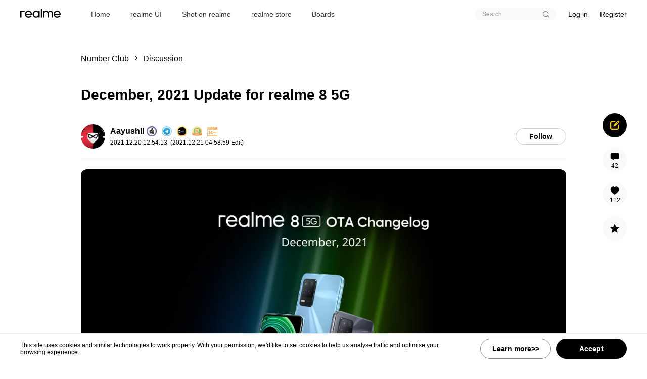

--- FILE ---
content_type: text/html
request_url: https://c.realme.com/in/post-details/1472913227963719680
body_size: 2006
content:
<!doctype html><html lang="en-IN" class="realme-in"><head><meta charset="utf-8"><meta http-equiv="X-UA-Compatible" content="IE=edge"><meta name="viewport" content="width=device-width,viewport-fit=cover,initial-scale=1,minimum-scale=1,maximum-scale=1,user-scalable=no"><title>realme Community</title><meta name="title" content="realme Community"><meta name="description" content="Welcome to realme Community, your virtual playground to learn the latest tech news, win exclusive prizes, or simply chat about realme!"><link rel="canonical" href="https://c.realme.com/in/"><link rel="alternate" hreflang="x-default" href="https://c.realme.com/global/"><link rel="alternate" hreflang="zh-CN" href="https://www.realmebbs.com/"><link rel="alternate" hreflang="en-IN" href="https://c.realme.com/in/"><link rel="alternate" hreflang="en-PH" href="https://c.realme.com/ph/"><link rel="alternate" hreflang="id-ID" href="https://c.realme.com/id/"><link rel="alternate" hreflang="ru-RU" href="https://c.realme.com/ru/"><link rel="alternate" hreflang="ar-EG" href="https://c.realme.com/eg/"><link rel="shortcut icon" type="image/x-icon" href="/in/favicon-d8e4.ico"><meta name="referrer" content="origin"><meta name="theme-color" content="#000000"><meta property="og:title" content="realme Community"><meta property="og:type" content="website"><meta property="og:image" content="https://static.c.realme.com/static/icon-2.jpg"><meta property="og:description" content="Welcome to realme Community, your virtual playground to learn the latest tech news, win exclusive prizes, or simply chat about realme!"><meta property="og:site_name" content="realme"><meta property="fb:app_id" content="175604783381751"><meta name="twitter:card" content="summary"><meta name="twitter:site" content="@realme"><meta name="twitter:creator" content="@realme"><meta name="twitter:title" content="realme Community"><meta name="twitter:description" content="Welcome to realme Community, your virtual playground to learn the latest tech news, win exclusive prizes, or simply chat about realme!"><meta name="twitter:image" content="https://static.c.realme.com/static/icon-2.jpg"><script>window.__DISABLE_GTM = /\/android\/privacy-policy/i.test(window.location.pathname)
            || /\/android\/user-agreement/i.test(window.location.pathname)
            || /\/android\/policy\/3party-sdk/i.test(window.location.pathname)
            || /\/android\/policy\/collections/i.test(window.location.pathname);</script><script>if (!window.__DISABLE_GTM) {
            (function(w,d,s,l,i){w[l]=w[l]||[];w[l].push({'gtm.start':
            new Date().getTime(),event:'gtm.js'});var f=d.getElementsByTagName(s)[0],
            j=d.createElement(s),dl=l!='dataLayer'?'&l='+l:'';j.async=true;j.src=
            'https://www.googletagmanager.com/gtm.js?id='+i+dl;f.parentNode.insertBefore(j,f);
            })(window,document,'script','dataLayer',
            
                'GTM-WHCS2CF'
            
            );
        }</script><link href="/in/css/app~06837ae4.ad0f48e3.css" rel="preload" as="style"><link href="/in/css/app~678f84af.de8e13ee.css" rel="preload" as="style"><link href="/in/css/app~b5906859.7682a758.css" rel="preload" as="style"><link href="/in/css/app~f71cff67.ae12adfb.css" rel="preload" as="style"><link href="/in/js/app~06837ae4.3e5c4748.js" rel="preload" as="script"><link href="/in/js/app~21833f8f.ffa01136.js" rel="preload" as="script"><link href="/in/js/app~2a42e354.7cac1385.js" rel="preload" as="script"><link href="/in/js/app~678f84af.760a7742.js" rel="preload" as="script"><link href="/in/js/app~748942c6.9c6ac462.js" rel="preload" as="script"><link href="/in/js/app~77bf5e45.55b065c3.js" rel="preload" as="script"><link href="/in/js/app~9c5b28f6.b785c4c0.js" rel="preload" as="script"><link href="/in/js/app~b5906859.772b6f64.js" rel="preload" as="script"><link href="/in/js/app~f71cff67.debaed6e.js" rel="preload" as="script"><link href="/in/js/app~fdc6512a.323e67d7.js" rel="preload" as="script"><link href="/in/js/chunk-crypto-js~db9e4f62.cc5e884a.js" rel="preload" as="script"><link href="/in/js/chunk-sentry~bf14a429.067859c5.js" rel="preload" as="script"><link href="/in/js/chunk-sentry~ccd6ceb6.cfe74cc7.js" rel="preload" as="script"><link href="/in/js/chunk-sentry~d57a7e6d.45d37374.js" rel="preload" as="script"><link href="/in/js/runtime.d9ea20b6.js" rel="preload" as="script"><link href="/in/css/app~b5906859.7682a758.css" rel="stylesheet"><link href="/in/css/app~678f84af.de8e13ee.css" rel="stylesheet"><link href="/in/css/app~06837ae4.ad0f48e3.css" rel="stylesheet"><link href="/in/css/app~f71cff67.ae12adfb.css" rel="stylesheet"></head><body><div id="app"></div><script>(function() {
            function completed() {
                document.removeEventListener('DOMContentLoaded', completed);
                window.removeEventListener('load', completed);
                window.loaded = true;
            }
            if (document.readyState !== 'loading') {
                window.setTimeout(() => {
                    window.loaded = true;
                });
            } else {
                document.addEventListener('DOMContentLoaded', completed);
                window.addEventListener('load', completed);
            }
        })();</script><script>// Google Analytics
        if (!window.__DISABLE_GTM) {
            (function (i, s, o, g, r, a, m) {
                i['GoogleAnalyticsObject'] = r; i[r] = i[r] || function () {
                    (i[r].q = i[r].q || []).push(arguments)
                }, i[r].l = 1 * new Date(); a = s.createElement(o),
                    m = s.getElementsByTagName(o)[0]; a.async = 1; a.src = g; m.parentNode.insertBefore(a, m)
            })(window, document, 'script', 'https://www.google-analytics.com/analytics.js', 'ga');

            
                // Google-Analytics
                ga('create', 'UA-128278994-1', 'auto');

                // twitter
                window.twttr = (function (d, s, id) {
                var js, fjs = d.getElementsByTagName(s)[0],
                    t = window.twttr || {};
                if (d.getElementById(id)) return t;
                js = d.createElement(s);
                js.id = id;
                js.async = true;
                js.src = "https://platform.twitter.com/widgets.js";
                fjs.parentNode.insertBefore(js, fjs);

                t._e = [];
                t.ready = function (f) {
                    t._e.push(f);
                };

                return t;
            }(document, "script", "twitter-wjs"));

                // facebook
                window.fbAsyncInit = function () {
                    FB.init({
                        appId: '616917322150608',
                        autoLogAppEvents: true,
                        xfbml: true,
                        version: 'v3.2'
                    });
                };
                (function (d, s, id) {
                    var js, fjs = d.getElementsByTagName(s)[0];
                    if (d.getElementById(id)) { return; }
                    js = d.createElement(s); js.id = id;
                    js.async = true;
                    js.src = "https://connect.facebook.net/en_US/sdk.js";
                    fjs.parentNode.insertBefore(js, fjs);
                }(document, 'script', 'facebook-jssdk'));
            
        }</script><script src="/in/js/runtime.d9ea20b6.js"></script><script src="/in/js/chunk-sentry~ccd6ceb6.cfe74cc7.js"></script><script src="/in/js/chunk-sentry~d57a7e6d.45d37374.js"></script><script src="/in/js/chunk-sentry~bf14a429.067859c5.js"></script><script src="/in/js/chunk-crypto-js~db9e4f62.cc5e884a.js"></script><script src="/in/js/app~748942c6.9c6ac462.js"></script><script src="/in/js/app~2a42e354.7cac1385.js"></script><script src="/in/js/app~b5906859.772b6f64.js"></script><script src="/in/js/app~77bf5e45.55b065c3.js"></script><script src="/in/js/app~9c5b28f6.b785c4c0.js"></script><script src="/in/js/app~678f84af.760a7742.js"></script><script src="/in/js/app~fdc6512a.323e67d7.js"></script><script src="/in/js/app~06837ae4.3e5c4748.js"></script><script src="/in/js/app~f71cff67.debaed6e.js"></script><script src="/in/js/app~21833f8f.ffa01136.js"></script></body></html>

--- FILE ---
content_type: text/css
request_url: https://c.realme.com/in/css/app~f71cff67.ae12adfb.css
body_size: 21607
content:
/*! normalize.css v7.0.0 | MIT License | github.com/necolas/normalize.css */html{line-height:1.15;-ms-text-size-adjust:100%;-webkit-text-size-adjust:100%}body{margin:0}article,aside,footer,header,nav,section{display:block}h1{font-size:2em;margin:.67em 0}figcaption,figure,main{display:block}figure{margin:1em 40px}hr{box-sizing:content-box;height:0;overflow:visible}pre{font-family:monospace,monospace;font-size:1em}a{background-color:transparent;-webkit-text-decoration-skip:objects}abbr[title]{border-bottom:none;text-decoration:underline;-webkit-text-decoration:underline dotted;text-decoration:underline dotted}b,strong{font-weight:inherit;font-weight:bolder}code,kbd,samp{font-family:monospace,monospace;font-size:1em}dfn{font-style:italic}mark{background-color:#ff0;color:#000}small{font-size:80%}sub,sup{font-size:75%;line-height:0;position:relative;vertical-align:baseline}sub{bottom:-.25em}sup{top:-.5em}audio,video{display:inline-block}audio:not([controls]){display:none;height:0}img{border-style:none}svg:not(:root){overflow:hidden}button,input,optgroup,select,textarea{font-family:sans-serif;font-size:100%;line-height:1.15;margin:0}button,input{overflow:visible}button,select{text-transform:none}[type=reset],[type=submit],button,html [type=button]{-webkit-appearance:button}[type=button]::-moz-focus-inner,[type=reset]::-moz-focus-inner,[type=submit]::-moz-focus-inner,button::-moz-focus-inner{border-style:none;padding:0}[type=button]:-moz-focusring,[type=reset]:-moz-focusring,[type=submit]:-moz-focusring,button:-moz-focusring{outline:1px dotted ButtonText}fieldset{padding:.35em .75em .625em}legend{box-sizing:border-box;color:inherit;display:table;max-width:100%;padding:0;white-space:normal}progress{display:inline-block;vertical-align:baseline}textarea{overflow:auto}[type=checkbox],[type=radio]{box-sizing:border-box;padding:0}[type=number]::-webkit-inner-spin-button,[type=number]::-webkit-outer-spin-button{height:auto}[type=search]{-webkit-appearance:textfield;outline-offset:-2px}[type=search]::-webkit-search-cancel-button,[type=search]::-webkit-search-decoration{-webkit-appearance:none}::-webkit-file-upload-button{-webkit-appearance:button;font:inherit}details,menu{display:block}summary{display:list-item}canvas{display:inline-block}[hidden],template{display:none}html{box-sizing:border-box;font-family:sans-serif}*,:after,:before{box-sizing:inherit}blockquote,dd,dl,figure,h1,h2,h3,h4,h5,h6,p,pre{margin:0}button{background:transparent;padding:0}button:focus{outline:1px dotted;outline:5px auto -webkit-focus-ring-color}fieldset{margin:0;padding:0}ol,ul{margin:0}*,:after,:before{border-width:0;border-color:currentColor}*,:after,:before,img{border-style:solid}[type=button],[type=reset],[type=submit],button{border-radius:0}textarea{resize:vertical}img{max-width:100%;height:auto}button,input,optgroup,select,textarea{font-family:inherit}input::-webkit-input-placeholder,textarea::-webkit-input-placeholder{color:inherit;opacity:.5}input::-moz-placeholder,textarea::-moz-placeholder{color:inherit;opacity:.5}input:-ms-input-placeholder,textarea:-ms-input-placeholder{color:inherit;opacity:.5}input::-ms-input-placeholder,textarea::-ms-input-placeholder{color:inherit;opacity:.5}input::placeholder,textarea::placeholder{color:inherit;opacity:.5}[role=button],button{cursor:pointer}table{border-collapse:collapse}@media (min-width:0){.container{max-width:0}}@media (min-width:961px){.container{max-width:961px}}.list-reset{list-style:none;padding:0}.appearance-none{-webkit-appearance:none;-moz-appearance:none;appearance:none}.bg-fixed{background-attachment:fixed}.bg-local{background-attachment:local}.bg-scroll{background-attachment:scroll}.bg-0{background-color:#000}.bg-transparent{background-color:transparent}.bg-f{background-color:#fff}.bg-red{background-color:#f43545}.bg-bule{background-color:#3d80ce}.bg-orange{background-color:#fa6f16}.bg-yellow{background-color:#ffc915}.bg-grey-2{background-color:#222}.bg-grey-3{background-color:#333}.bg-grey-6{background-color:#666}.bg-grey-4a{background-color:#4a4a4a}.bg-grey-81{background-color:#818181}.bg-grey-9{background-color:#999}.bg-grey-af{background-color:#afafaf}.bg-grey-a4{background-color:#a4a4a4}.bg-grey-bc{background-color:#bcbcbc}.bg-grey-c9{background-color:#c9c9c9}.bg-grey-d0{background-color:#d0d0d0}.bg-grey-e0{background-color:#eee}.bg-grey-e3{background-color:#e3e3e3}.bg-grey-f4{background-color:#f4f4f4}.bg-grey-f2{background-color:#f2f2f2}.hover\:bg-0:hover{background-color:#000}.hover\:bg-transparent:hover{background-color:transparent}.hover\:bg-f:hover{background-color:#fff}.hover\:bg-red:hover{background-color:#f43545}.hover\:bg-bule:hover{background-color:#3d80ce}.hover\:bg-orange:hover{background-color:#fa6f16}.hover\:bg-yellow:hover{background-color:#ffc915}.hover\:bg-grey-2:hover{background-color:#222}.hover\:bg-grey-3:hover{background-color:#333}.hover\:bg-grey-6:hover{background-color:#666}.hover\:bg-grey-4a:hover{background-color:#4a4a4a}.hover\:bg-grey-81:hover{background-color:#818181}.hover\:bg-grey-9:hover{background-color:#999}.hover\:bg-grey-af:hover{background-color:#afafaf}.hover\:bg-grey-a4:hover{background-color:#a4a4a4}.hover\:bg-grey-bc:hover{background-color:#bcbcbc}.hover\:bg-grey-c9:hover{background-color:#c9c9c9}.hover\:bg-grey-d0:hover{background-color:#d0d0d0}.hover\:bg-grey-e0:hover{background-color:#eee}.hover\:bg-grey-e3:hover{background-color:#e3e3e3}.hover\:bg-grey-f4:hover{background-color:#f4f4f4}.hover\:bg-grey-f2:hover{background-color:#f2f2f2}.focus\:bg-0:focus{background-color:#000}.focus\:bg-transparent:focus{background-color:transparent}.focus\:bg-f:focus{background-color:#fff}.focus\:bg-red:focus{background-color:#f43545}.focus\:bg-bule:focus{background-color:#3d80ce}.focus\:bg-orange:focus{background-color:#fa6f16}.focus\:bg-yellow:focus{background-color:#ffc915}.focus\:bg-grey-2:focus{background-color:#222}.focus\:bg-grey-3:focus{background-color:#333}.focus\:bg-grey-6:focus{background-color:#666}.focus\:bg-grey-4a:focus{background-color:#4a4a4a}.focus\:bg-grey-81:focus{background-color:#818181}.focus\:bg-grey-9:focus{background-color:#999}.focus\:bg-grey-af:focus{background-color:#afafaf}.focus\:bg-grey-a4:focus{background-color:#a4a4a4}.focus\:bg-grey-bc:focus{background-color:#bcbcbc}.focus\:bg-grey-c9:focus{background-color:#c9c9c9}.focus\:bg-grey-d0:focus{background-color:#d0d0d0}.focus\:bg-grey-e0:focus{background-color:#eee}.focus\:bg-grey-e3:focus{background-color:#e3e3e3}.focus\:bg-grey-f4:focus{background-color:#f4f4f4}.focus\:bg-grey-f2:focus{background-color:#f2f2f2}.bg-bottom{background-position:bottom}.bg-center{background-position:50%}.bg-left{background-position:0}.bg-left-bottom{background-position:0 100%}.bg-left-top{background-position:0 0}.bg-right{background-position:100%}.bg-right-bottom{background-position:100% 100%}.bg-right-top{background-position:100% 0}.bg-top{background-position:top}.bg-repeat{background-repeat:repeat}.bg-no-repeat{background-repeat:no-repeat}.bg-repeat-x{background-repeat:repeat-x}.bg-repeat-y{background-repeat:repeat-y}.bg-auto{background-size:auto}.bg-cover{background-size:cover}.bg-contain{background-size:contain}.border-collapse{border-collapse:collapse}.border-separate{border-collapse:separate}.border-0{border-color:#000}.border-transparent{border-color:transparent}.border-f{border-color:#fff}.border-red{border-color:#f43545}.border-bule{border-color:#3d80ce}.border-orange{border-color:#fa6f16}.border-yellow{border-color:#ffc915}.border-grey-2{border-color:#222}.border-grey-3{border-color:#333}.border-grey-6{border-color:#666}.border-grey-4a{border-color:#4a4a4a}.border-grey-81{border-color:#818181}.border-grey-9{border-color:#999}.border-grey-af{border-color:#afafaf}.border-grey-a4{border-color:#a4a4a4}.border-grey-bc{border-color:#bcbcbc}.border-grey-c9{border-color:#c9c9c9}.border-grey-d0{border-color:#d0d0d0}.border-grey-e0{border-color:#eee}.border-grey-e3{border-color:#e3e3e3}.border-grey-f4{border-color:#f4f4f4}.border-grey-f2{border-color:#f2f2f2}.hover\:border-0:hover{border-color:#000}.hover\:border-transparent:hover{border-color:transparent}.hover\:border-f:hover{border-color:#fff}.hover\:border-red:hover{border-color:#f43545}.hover\:border-bule:hover{border-color:#3d80ce}.hover\:border-orange:hover{border-color:#fa6f16}.hover\:border-yellow:hover{border-color:#ffc915}.hover\:border-grey-2:hover{border-color:#222}.hover\:border-grey-3:hover{border-color:#333}.hover\:border-grey-6:hover{border-color:#666}.hover\:border-grey-4a:hover{border-color:#4a4a4a}.hover\:border-grey-81:hover{border-color:#818181}.hover\:border-grey-9:hover{border-color:#999}.hover\:border-grey-af:hover{border-color:#afafaf}.hover\:border-grey-a4:hover{border-color:#a4a4a4}.hover\:border-grey-bc:hover{border-color:#bcbcbc}.hover\:border-grey-c9:hover{border-color:#c9c9c9}.hover\:border-grey-d0:hover{border-color:#d0d0d0}.hover\:border-grey-e0:hover{border-color:#eee}.hover\:border-grey-e3:hover{border-color:#e3e3e3}.hover\:border-grey-f4:hover{border-color:#f4f4f4}.hover\:border-grey-f2:hover{border-color:#f2f2f2}.focus\:border-0:focus{border-color:#000}.focus\:border-transparent:focus{border-color:transparent}.focus\:border-f:focus{border-color:#fff}.focus\:border-red:focus{border-color:#f43545}.focus\:border-bule:focus{border-color:#3d80ce}.focus\:border-orange:focus{border-color:#fa6f16}.focus\:border-yellow:focus{border-color:#ffc915}.focus\:border-grey-2:focus{border-color:#222}.focus\:border-grey-3:focus{border-color:#333}.focus\:border-grey-6:focus{border-color:#666}.focus\:border-grey-4a:focus{border-color:#4a4a4a}.focus\:border-grey-81:focus{border-color:#818181}.focus\:border-grey-9:focus{border-color:#999}.focus\:border-grey-af:focus{border-color:#afafaf}.focus\:border-grey-a4:focus{border-color:#a4a4a4}.focus\:border-grey-bc:focus{border-color:#bcbcbc}.focus\:border-grey-c9:focus{border-color:#c9c9c9}.focus\:border-grey-d0:focus{border-color:#d0d0d0}.focus\:border-grey-e0:focus{border-color:#eee}.focus\:border-grey-e3:focus{border-color:#e3e3e3}.focus\:border-grey-f4:focus{border-color:#f4f4f4}.focus\:border-grey-f2:focus{border-color:#f2f2f2}.rounded-none{border-radius:0}.rounded-sm{border-radius:.125rem}.rounded{border-radius:.375rem}.rounded-lg{border-radius:.5rem}.rounded-full{border-radius:9999px}.rounded-t-none{border-top-left-radius:0;border-top-right-radius:0}.rounded-r-none{border-top-right-radius:0;border-bottom-right-radius:0}.rounded-b-none{border-bottom-right-radius:0;border-bottom-left-radius:0}.rounded-l-none{border-top-left-radius:0;border-bottom-left-radius:0}.rounded-t-sm{border-top-left-radius:.125rem}.rounded-r-sm,.rounded-t-sm{border-top-right-radius:.125rem}.rounded-b-sm,.rounded-r-sm{border-bottom-right-radius:.125rem}.rounded-b-sm,.rounded-l-sm{border-bottom-left-radius:.125rem}.rounded-l-sm{border-top-left-radius:.125rem}.rounded-t{border-top-left-radius:.375rem}.rounded-r,.rounded-t{border-top-right-radius:.375rem}.rounded-b,.rounded-r{border-bottom-right-radius:.375rem}.rounded-b,.rounded-l{border-bottom-left-radius:.375rem}.rounded-l{border-top-left-radius:.375rem}.rounded-t-lg{border-top-left-radius:.5rem}.rounded-r-lg,.rounded-t-lg{border-top-right-radius:.5rem}.rounded-b-lg,.rounded-r-lg{border-bottom-right-radius:.5rem}.rounded-b-lg,.rounded-l-lg{border-bottom-left-radius:.5rem}.rounded-l-lg{border-top-left-radius:.5rem}.rounded-t-full{border-top-left-radius:9999px;border-top-right-radius:9999px}.rounded-r-full{border-top-right-radius:9999px}.rounded-b-full,.rounded-r-full{border-bottom-right-radius:9999px}.rounded-b-full,.rounded-l-full{border-bottom-left-radius:9999px}.rounded-l-full{border-top-left-radius:9999px}.rounded-tl-none{border-top-left-radius:0}.rounded-tr-none{border-top-right-radius:0}.rounded-br-none{border-bottom-right-radius:0}.rounded-bl-none{border-bottom-left-radius:0}.rounded-tl-sm{border-top-left-radius:.125rem}.rounded-tr-sm{border-top-right-radius:.125rem}.rounded-br-sm{border-bottom-right-radius:.125rem}.rounded-bl-sm{border-bottom-left-radius:.125rem}.rounded-tl{border-top-left-radius:.375rem}.rounded-tr{border-top-right-radius:.375rem}.rounded-br{border-bottom-right-radius:.375rem}.rounded-bl{border-bottom-left-radius:.375rem}.rounded-tl-lg{border-top-left-radius:.5rem}.rounded-tr-lg{border-top-right-radius:.5rem}.rounded-br-lg{border-bottom-right-radius:.5rem}.rounded-bl-lg{border-bottom-left-radius:.5rem}.rounded-tl-full{border-top-left-radius:9999px}.rounded-tr-full{border-top-right-radius:9999px}.rounded-br-full{border-bottom-right-radius:9999px}.rounded-bl-full{border-bottom-left-radius:9999px}.border-solid{border-style:solid}.border-dashed{border-style:dashed}.border-dotted{border-style:dotted}.border-none{border-style:none}.border-0{border-width:0}.border-2{border-width:2px}.border-4{border-width:4px}.border-8{border-width:8px}.border{border-width:1px}.border-t-0{border-top-width:0}.border-r-0{border-right-width:0}.border-b-0{border-bottom-width:0}.border-l-0{border-left-width:0}.border-t-2{border-top-width:2px}.border-r-2{border-right-width:2px}.border-b-2{border-bottom-width:2px}.border-l-2{border-left-width:2px}.border-t-4{border-top-width:4px}.border-r-4{border-right-width:4px}.border-b-4{border-bottom-width:4px}.border-l-4{border-left-width:4px}.border-t-8{border-top-width:8px}.border-r-8{border-right-width:8px}.border-b-8{border-bottom-width:8px}.border-l-8{border-left-width:8px}.border-t{border-top-width:1px}.border-r{border-right-width:1px}.border-b{border-bottom-width:1px}.border-l{border-left-width:1px}.cursor-auto{cursor:auto}.cursor-default{cursor:default}.cursor-pointer{cursor:pointer}.cursor-wait{cursor:wait}.cursor-move{cursor:move}.cursor-not-allowed{cursor:not-allowed}.block{display:block}.inline-block{display:inline-block}.inline{display:inline}.table{display:table}.table-row{display:table-row}.table-cell{display:table-cell}.hidden{display:none}.flex{display:flex}.inline-flex{display:inline-flex}.flex-row{flex-direction:row}.flex-row-reverse{flex-direction:row-reverse}.flex-col{flex-direction:column}.flex-col-reverse{flex-direction:column-reverse}.flex-wrap{flex-wrap:wrap}.flex-wrap-reverse{flex-wrap:wrap-reverse}.flex-no-wrap{flex-wrap:nowrap}.items-start{align-items:flex-start}.items-end{align-items:flex-end}.items-center{align-items:center}.items-baseline{align-items:baseline}.items-stretch{align-items:stretch}.self-auto{align-self:auto}.self-start{align-self:flex-start}.self-end{align-self:flex-end}.self-center{align-self:center}.self-stretch{align-self:stretch}.justify-start{justify-content:flex-start}.justify-end{justify-content:flex-end}.justify-center{justify-content:center}.justify-between{justify-content:space-between}.justify-around{justify-content:space-around}.content-center{align-content:center}.content-start{align-content:flex-start}.content-end{align-content:flex-end}.content-between{align-content:space-between}.content-around{align-content:space-around}.flex-1{flex:1}.flex-auto{flex:auto}.flex-initial{flex:initial}.flex-none{flex:none}.flex-grow{flex-grow:1}.flex-shrink{flex-shrink:1}.flex-no-grow{flex-grow:0}.flex-no-shrink{flex-shrink:0}.float-right{float:right}.float-left{float:left}.float-none{float:none}.clearfix:after{content:"";display:table;clear:both}.font-hairline{font-weight:100}.font-thin{font-weight:200}.font-light{font-weight:300}.font-normal{font-weight:400}.font-medium{font-weight:500}.font-semibold{font-weight:600}.font-bold{font-weight:700}.font-extrabold{font-weight:800}.font-black{font-weight:900}.hover\:font-hairline:hover{font-weight:100}.hover\:font-thin:hover{font-weight:200}.hover\:font-light:hover{font-weight:300}.hover\:font-normal:hover{font-weight:400}.hover\:font-medium:hover{font-weight:500}.hover\:font-semibold:hover{font-weight:600}.hover\:font-bold:hover{font-weight:700}.hover\:font-extrabold:hover{font-weight:800}.hover\:font-black:hover{font-weight:900}.focus\:font-hairline:focus{font-weight:100}.focus\:font-thin:focus{font-weight:200}.focus\:font-light:focus{font-weight:300}.focus\:font-normal:focus{font-weight:400}.focus\:font-medium:focus{font-weight:500}.focus\:font-semibold:focus{font-weight:600}.focus\:font-bold:focus{font-weight:700}.focus\:font-extrabold:focus{font-weight:800}.focus\:font-black:focus{font-weight:900}.h-auto{height:auto}.h-px{height:1px}.h-full{height:100%}.h-screen{height:100vh}.leading-none{line-height:1}.leading-tight{line-height:1.25}.leading-normal{line-height:1.5}.leading-loose{line-height:2}.m-0{margin:0}.m-1{margin:.25rem}.m-2{margin:.5rem}.m-3{margin:.75rem}.m-4{margin:1rem}.m-5{margin:1.25rem}.m-6{margin:1.5rem}.m-8{margin:2rem}.m-10{margin:2.5rem}.m-12{margin:3rem}.m-16{margin:4rem}.m-20{margin:5rem}.m-24{margin:6rem}.m-32{margin:8rem}.m-auto{margin:auto}.m-px{margin:1px}.m-5\/8{margin:.625rem}.m-9\/4{margin:2.25rem}.my-0{margin-top:0;margin-bottom:0}.mx-0{margin-left:0;margin-right:0}.my-1{margin-top:.25rem;margin-bottom:.25rem}.mx-1{margin-left:.25rem;margin-right:.25rem}.my-2{margin-top:.5rem;margin-bottom:.5rem}.mx-2{margin-left:.5rem;margin-right:.5rem}.my-3{margin-top:.75rem;margin-bottom:.75rem}.mx-3{margin-left:.75rem;margin-right:.75rem}.my-4{margin-top:1rem;margin-bottom:1rem}.mx-4{margin-left:1rem;margin-right:1rem}.my-5{margin-top:1.25rem;margin-bottom:1.25rem}.mx-5{margin-left:1.25rem;margin-right:1.25rem}.my-6{margin-top:1.5rem;margin-bottom:1.5rem}.mx-6{margin-left:1.5rem;margin-right:1.5rem}.my-8{margin-top:2rem;margin-bottom:2rem}.mx-8{margin-left:2rem;margin-right:2rem}.my-10{margin-top:2.5rem;margin-bottom:2.5rem}.mx-10{margin-left:2.5rem;margin-right:2.5rem}.my-12{margin-top:3rem;margin-bottom:3rem}.mx-12{margin-left:3rem;margin-right:3rem}.my-16{margin-top:4rem;margin-bottom:4rem}.mx-16{margin-left:4rem;margin-right:4rem}.my-20{margin-top:5rem;margin-bottom:5rem}.mx-20{margin-left:5rem;margin-right:5rem}.my-24{margin-top:6rem;margin-bottom:6rem}.mx-24{margin-left:6rem;margin-right:6rem}.my-32{margin-top:8rem;margin-bottom:8rem}.mx-32{margin-left:8rem;margin-right:8rem}.my-auto{margin-top:auto;margin-bottom:auto}.mx-auto{margin-left:auto;margin-right:auto}.my-px{margin-top:1px;margin-bottom:1px}.mx-px{margin-left:1px;margin-right:1px}.my-5\/8{margin-top:.625rem;margin-bottom:.625rem}.mx-5\/8{margin-left:.625rem;margin-right:.625rem}.my-9\/4{margin-top:2.25rem;margin-bottom:2.25rem}.mx-9\/4{margin-left:2.25rem;margin-right:2.25rem}.mt-0{margin-top:0}.mr-0{margin-right:0}.mb-0{margin-bottom:0}.ml-0{margin-left:0}.mt-1{margin-top:.25rem}.mr-1{margin-right:.25rem}.mb-1{margin-bottom:.25rem}.ml-1{margin-left:.25rem}.mt-2{margin-top:.5rem}.mr-2{margin-right:.5rem}.mb-2{margin-bottom:.5rem}.ml-2{margin-left:.5rem}.mt-3{margin-top:.75rem}.mr-3{margin-right:.75rem}.mb-3{margin-bottom:.75rem}.ml-3{margin-left:.75rem}.mt-4{margin-top:1rem}.mr-4{margin-right:1rem}.mb-4{margin-bottom:1rem}.ml-4{margin-left:1rem}.mt-5{margin-top:1.25rem}.mr-5{margin-right:1.25rem}.mb-5{margin-bottom:1.25rem}.ml-5{margin-left:1.25rem}.mt-6{margin-top:1.5rem}.mr-6{margin-right:1.5rem}.mb-6{margin-bottom:1.5rem}.ml-6{margin-left:1.5rem}.mt-8{margin-top:2rem}.mr-8{margin-right:2rem}.mb-8{margin-bottom:2rem}.ml-8{margin-left:2rem}.mt-10{margin-top:2.5rem}.mr-10{margin-right:2.5rem}.mb-10{margin-bottom:2.5rem}.ml-10{margin-left:2.5rem}.mt-12{margin-top:3rem}.mr-12{margin-right:3rem}.mb-12{margin-bottom:3rem}.ml-12{margin-left:3rem}.mt-16{margin-top:4rem}.mr-16{margin-right:4rem}.mb-16{margin-bottom:4rem}.ml-16{margin-left:4rem}.mt-20{margin-top:5rem}.mr-20{margin-right:5rem}.mb-20{margin-bottom:5rem}.ml-20{margin-left:5rem}.mt-24{margin-top:6rem}.mr-24{margin-right:6rem}.mb-24{margin-bottom:6rem}.ml-24{margin-left:6rem}.mt-32{margin-top:8rem}.mr-32{margin-right:8rem}.mb-32{margin-bottom:8rem}.ml-32{margin-left:8rem}.mt-auto{margin-top:auto}.mr-auto{margin-right:auto}.mb-auto{margin-bottom:auto}.ml-auto{margin-left:auto}.mt-px{margin-top:1px}.mr-px{margin-right:1px}.mb-px{margin-bottom:1px}.ml-px{margin-left:1px}.mt-5\/8{margin-top:.625rem}.mr-5\/8{margin-right:.625rem}.mb-5\/8{margin-bottom:.625rem}.ml-5\/8{margin-left:.625rem}.mt-9\/4{margin-top:2.25rem}.mr-9\/4{margin-right:2.25rem}.mb-9\/4{margin-bottom:2.25rem}.ml-9\/4{margin-left:2.25rem}.max-h-full{max-height:100%}.max-h-screen{max-height:100vh}.max-w-xs{max-width:20rem}.max-w-sm{max-width:30rem}.max-w-md{max-width:40rem}.max-w-lg{max-width:50rem}.max-w-xl{max-width:60rem}.max-w-2xl{max-width:70rem}.max-w-3xl{max-width:80rem}.max-w-4xl{max-width:90rem}.max-w-5xl{max-width:100rem}.max-w-full{max-width:100%}.min-h-0{min-height:0}.min-h-full{min-height:100%}.min-h-screen{min-height:100vh}.min-w-0{min-width:0}.min-w-full{min-width:100%}.-m-0{margin:0}.-m-1{margin:-.25rem}.-m-2{margin:-.5rem}.-m-3{margin:-.75rem}.-m-4{margin:-1rem}.-m-5{margin:-1.25rem}.-m-6{margin:-1.5rem}.-m-8{margin:-2rem}.-m-10{margin:-2.5rem}.-m-12{margin:-3rem}.-m-16{margin:-4rem}.-m-20{margin:-5rem}.-m-24{margin:-6rem}.-m-32{margin:-8rem}.-m-px{margin:-1px}.-my-0{margin-top:0;margin-bottom:0}.-mx-0{margin-left:0;margin-right:0}.-my-1{margin-top:-.25rem;margin-bottom:-.25rem}.-mx-1{margin-left:-.25rem;margin-right:-.25rem}.-my-2{margin-top:-.5rem;margin-bottom:-.5rem}.-mx-2{margin-left:-.5rem;margin-right:-.5rem}.-my-3{margin-top:-.75rem;margin-bottom:-.75rem}.-mx-3{margin-left:-.75rem;margin-right:-.75rem}.-my-4{margin-top:-1rem;margin-bottom:-1rem}.-mx-4{margin-left:-1rem;margin-right:-1rem}.-my-5{margin-top:-1.25rem;margin-bottom:-1.25rem}.-mx-5{margin-left:-1.25rem;margin-right:-1.25rem}.-my-6{margin-top:-1.5rem;margin-bottom:-1.5rem}.-mx-6{margin-left:-1.5rem;margin-right:-1.5rem}.-my-8{margin-top:-2rem;margin-bottom:-2rem}.-mx-8{margin-left:-2rem;margin-right:-2rem}.-my-10{margin-top:-2.5rem;margin-bottom:-2.5rem}.-mx-10{margin-left:-2.5rem;margin-right:-2.5rem}.-my-12{margin-top:-3rem;margin-bottom:-3rem}.-mx-12{margin-left:-3rem;margin-right:-3rem}.-my-16{margin-top:-4rem;margin-bottom:-4rem}.-mx-16{margin-left:-4rem;margin-right:-4rem}.-my-20{margin-top:-5rem;margin-bottom:-5rem}.-mx-20{margin-left:-5rem;margin-right:-5rem}.-my-24{margin-top:-6rem;margin-bottom:-6rem}.-mx-24{margin-left:-6rem;margin-right:-6rem}.-my-32{margin-top:-8rem;margin-bottom:-8rem}.-mx-32{margin-left:-8rem;margin-right:-8rem}.-my-px{margin-top:-1px;margin-bottom:-1px}.-mx-px{margin-left:-1px;margin-right:-1px}.-mt-0{margin-top:0}.-mr-0{margin-right:0}.-mb-0{margin-bottom:0}.-ml-0{margin-left:0}.-mt-1{margin-top:-.25rem}.-mr-1{margin-right:-.25rem}.-mb-1{margin-bottom:-.25rem}.-ml-1{margin-left:-.25rem}.-mt-2{margin-top:-.5rem}.-mr-2{margin-right:-.5rem}.-mb-2{margin-bottom:-.5rem}.-ml-2{margin-left:-.5rem}.-mt-3{margin-top:-.75rem}.-mr-3{margin-right:-.75rem}.-mb-3{margin-bottom:-.75rem}.-ml-3{margin-left:-.75rem}.-mt-4{margin-top:-1rem}.-mr-4{margin-right:-1rem}.-mb-4{margin-bottom:-1rem}.-ml-4{margin-left:-1rem}.-mt-5{margin-top:-1.25rem}.-mr-5{margin-right:-1.25rem}.-mb-5{margin-bottom:-1.25rem}.-ml-5{margin-left:-1.25rem}.-mt-6{margin-top:-1.5rem}.-mr-6{margin-right:-1.5rem}.-mb-6{margin-bottom:-1.5rem}.-ml-6{margin-left:-1.5rem}.-mt-8{margin-top:-2rem}.-mr-8{margin-right:-2rem}.-mb-8{margin-bottom:-2rem}.-ml-8{margin-left:-2rem}.-mt-10{margin-top:-2.5rem}.-mr-10{margin-right:-2.5rem}.-mb-10{margin-bottom:-2.5rem}.-ml-10{margin-left:-2.5rem}.-mt-12{margin-top:-3rem}.-mr-12{margin-right:-3rem}.-mb-12{margin-bottom:-3rem}.-ml-12{margin-left:-3rem}.-mt-16{margin-top:-4rem}.-mr-16{margin-right:-4rem}.-mb-16{margin-bottom:-4rem}.-ml-16{margin-left:-4rem}.-mt-20{margin-top:-5rem}.-mr-20{margin-right:-5rem}.-mb-20{margin-bottom:-5rem}.-ml-20{margin-left:-5rem}.-mt-24{margin-top:-6rem}.-mr-24{margin-right:-6rem}.-mb-24{margin-bottom:-6rem}.-ml-24{margin-left:-6rem}.-mt-32{margin-top:-8rem}.-mr-32{margin-right:-8rem}.-mb-32{margin-bottom:-8rem}.-ml-32{margin-left:-8rem}.-mt-px{margin-top:-1px}.-mr-px{margin-right:-1px}.-mb-px{margin-bottom:-1px}.-ml-px{margin-left:-1px}.opacity-0{opacity:0}.opacity-25{opacity:.25}.opacity-50{opacity:.5}.opacity-75{opacity:.75}.opacity-100{opacity:1}.focus\:outline-none:focus,.outline-none{outline:0}.overflow-auto{overflow:auto}.overflow-hidden{overflow:hidden}.overflow-visible{overflow:visible}.overflow-scroll{overflow:scroll}.overflow-x-auto{overflow-x:auto}.overflow-y-auto{overflow-y:auto}.overflow-x-hidden{overflow-x:hidden}.overflow-y-hidden{overflow-y:hidden}.overflow-x-visible{overflow-x:visible}.overflow-y-visible{overflow-y:visible}.overflow-x-scroll{overflow-x:scroll}.overflow-y-scroll{overflow-y:scroll}.scrolling-touch{-webkit-overflow-scrolling:touch}.scrolling-auto{-webkit-overflow-scrolling:auto}.p-0{padding:0}.p-1{padding:.25rem}.p-2{padding:.5rem}.p-3{padding:.75rem}.p-4{padding:1rem}.p-5{padding:1.25rem}.p-6{padding:1.5rem}.p-8{padding:2rem}.p-10{padding:2.5rem}.p-12{padding:3rem}.p-16{padding:4rem}.p-20{padding:5rem}.p-24{padding:6rem}.p-32{padding:8rem}.p-48{padding:12rem}.p-px{padding:1px}.p-5\/8{padding:.625rem}.p-25\/8{padding:3.125rem}.py-0{padding-top:0;padding-bottom:0}.px-0{padding-left:0;padding-right:0}.py-1{padding-top:.25rem;padding-bottom:.25rem}.px-1{padding-left:.25rem;padding-right:.25rem}.py-2{padding-top:.5rem;padding-bottom:.5rem}.px-2{padding-left:.5rem;padding-right:.5rem}.py-3{padding-top:.75rem;padding-bottom:.75rem}.px-3{padding-left:.75rem;padding-right:.75rem}.py-4{padding-top:1rem;padding-bottom:1rem}.px-4{padding-left:1rem;padding-right:1rem}.py-5{padding-top:1.25rem;padding-bottom:1.25rem}.px-5{padding-left:1.25rem;padding-right:1.25rem}.py-6{padding-top:1.5rem;padding-bottom:1.5rem}.px-6{padding-left:1.5rem;padding-right:1.5rem}.py-8{padding-top:2rem;padding-bottom:2rem}.px-8{padding-left:2rem;padding-right:2rem}.py-10{padding-top:2.5rem;padding-bottom:2.5rem}.px-10{padding-left:2.5rem;padding-right:2.5rem}.py-12{padding-top:3rem;padding-bottom:3rem}.px-12{padding-left:3rem;padding-right:3rem}.py-16{padding-top:4rem;padding-bottom:4rem}.px-16{padding-left:4rem;padding-right:4rem}.py-20{padding-top:5rem;padding-bottom:5rem}.px-20{padding-left:5rem;padding-right:5rem}.py-24{padding-top:6rem;padding-bottom:6rem}.px-24{padding-left:6rem;padding-right:6rem}.py-32{padding-top:8rem;padding-bottom:8rem}.px-32{padding-left:8rem;padding-right:8rem}.py-48{padding-top:12rem;padding-bottom:12rem}.px-48{padding-left:12rem;padding-right:12rem}.py-px{padding-top:1px;padding-bottom:1px}.px-px{padding-left:1px;padding-right:1px}.py-5\/8{padding-top:.625rem;padding-bottom:.625rem}.px-5\/8{padding-left:.625rem;padding-right:.625rem}.py-25\/8{padding-top:3.125rem;padding-bottom:3.125rem}.px-25\/8{padding-left:3.125rem;padding-right:3.125rem}.pt-0{padding-top:0}.pr-0{padding-right:0}.pb-0{padding-bottom:0}.pl-0{padding-left:0}.pt-1{padding-top:.25rem}.pr-1{padding-right:.25rem}.pb-1{padding-bottom:.25rem}.pl-1{padding-left:.25rem}.pt-2{padding-top:.5rem}.pr-2{padding-right:.5rem}.pb-2{padding-bottom:.5rem}.pl-2{padding-left:.5rem}.pt-3{padding-top:.75rem}.pr-3{padding-right:.75rem}.pb-3{padding-bottom:.75rem}.pl-3{padding-left:.75rem}.pt-4{padding-top:1rem}.pr-4{padding-right:1rem}.pb-4{padding-bottom:1rem}.pl-4{padding-left:1rem}.pt-5{padding-top:1.25rem}.pr-5{padding-right:1.25rem}.pb-5{padding-bottom:1.25rem}.pl-5{padding-left:1.25rem}.pt-6{padding-top:1.5rem}.pr-6{padding-right:1.5rem}.pb-6{padding-bottom:1.5rem}.pl-6{padding-left:1.5rem}.pt-8{padding-top:2rem}.pr-8{padding-right:2rem}.pb-8{padding-bottom:2rem}.pl-8{padding-left:2rem}.pt-10{padding-top:2.5rem}.pr-10{padding-right:2.5rem}.pb-10{padding-bottom:2.5rem}.pl-10{padding-left:2.5rem}.pt-12{padding-top:3rem}.pr-12{padding-right:3rem}.pb-12{padding-bottom:3rem}.pl-12{padding-left:3rem}.pt-16{padding-top:4rem}.pr-16{padding-right:4rem}.pb-16{padding-bottom:4rem}.pl-16{padding-left:4rem}.pt-20{padding-top:5rem}.pr-20{padding-right:5rem}.pb-20{padding-bottom:5rem}.pl-20{padding-left:5rem}.pt-24{padding-top:6rem}.pr-24{padding-right:6rem}.pb-24{padding-bottom:6rem}.pl-24{padding-left:6rem}.pt-32{padding-top:8rem}.pr-32{padding-right:8rem}.pb-32{padding-bottom:8rem}.pl-32{padding-left:8rem}.pt-48{padding-top:12rem}.pr-48{padding-right:12rem}.pb-48{padding-bottom:12rem}.pl-48{padding-left:12rem}.pt-px{padding-top:1px}.pr-px{padding-right:1px}.pb-px{padding-bottom:1px}.pl-px{padding-left:1px}.pt-5\/8{padding-top:.625rem}.pr-5\/8{padding-right:.625rem}.pb-5\/8{padding-bottom:.625rem}.pl-5\/8{padding-left:.625rem}.pt-25\/8{padding-top:3.125rem}.pr-25\/8{padding-right:3.125rem}.pb-25\/8{padding-bottom:3.125rem}.pl-25\/8{padding-left:3.125rem}.pointer-events-none{pointer-events:none}.pointer-events-auto{pointer-events:auto}.static{position:static}.fixed{position:fixed}.absolute{position:absolute}.relative{position:relative}.sticky{position:-webkit-sticky;position:sticky}.pin-none{top:auto;right:auto;bottom:auto;left:auto}.pin{right:0;left:0}.pin,.pin-y{top:0;bottom:0}.pin-x{right:0;left:0}.pin-t{top:0}.pin-r{right:0}.pin-b{bottom:0}.pin-l{left:0}.resize-none{resize:none}.resize-y{resize:vertical}.resize-x{resize:horizontal}.resize{resize:both}.shadow{box-shadow:0 1px 4px 0 rgba(51,51,51,.15)}.shadow-red{box-shadow:0 2px 4px 0 rgba(244,53,69,.6)}.hover\:shadow:hover{box-shadow:0 1px 4px 0 rgba(51,51,51,.15)}.hover\:shadow-red:hover{box-shadow:0 2px 4px 0 rgba(244,53,69,.6)}.focus\:shadow:focus{box-shadow:0 1px 4px 0 rgba(51,51,51,.15)}.focus\:shadow-red:focus{box-shadow:0 2px 4px 0 rgba(244,53,69,.6)}.fill-current{fill:currentColor}.stroke-current{stroke:currentColor}.table-auto{table-layout:auto}.table-fixed{table-layout:fixed}.text-left{text-align:left}.text-center{text-align:center}.text-right{text-align:right}.text-justify{text-align:justify}.text-0{color:#000}.text-transparent{color:transparent}.text-f{color:#fff}.text-red{color:#f43545}.text-bule{color:#3d80ce}.text-orange{color:#fa6f16}.text-yellow{color:#ffc915}.text-grey-2{color:#222}.text-grey-3{color:#333}.text-grey-6{color:#666}.text-grey-4a{color:#4a4a4a}.text-grey-81{color:#818181}.text-grey-9{color:#999}.text-grey-af{color:#afafaf}.text-grey-a4{color:#a4a4a4}.text-grey-bc{color:#bcbcbc}.text-grey-c9{color:#c9c9c9}.text-grey-d0{color:#d0d0d0}.text-grey-e0{color:#eee}.text-grey-e3{color:#e3e3e3}.text-grey-f4{color:#f4f4f4}.text-grey-f2{color:#f2f2f2}.hover\:text-0:hover{color:#000}.hover\:text-transparent:hover{color:transparent}.hover\:text-f:hover{color:#fff}.hover\:text-red:hover{color:#f43545}.hover\:text-bule:hover{color:#3d80ce}.hover\:text-orange:hover{color:#fa6f16}.hover\:text-yellow:hover{color:#ffc915}.hover\:text-grey-2:hover{color:#222}.hover\:text-grey-3:hover{color:#333}.hover\:text-grey-6:hover{color:#666}.hover\:text-grey-4a:hover{color:#4a4a4a}.hover\:text-grey-81:hover{color:#818181}.hover\:text-grey-9:hover{color:#999}.hover\:text-grey-af:hover{color:#afafaf}.hover\:text-grey-a4:hover{color:#a4a4a4}.hover\:text-grey-bc:hover{color:#bcbcbc}.hover\:text-grey-c9:hover{color:#c9c9c9}.hover\:text-grey-d0:hover{color:#d0d0d0}.hover\:text-grey-e0:hover{color:#eee}.hover\:text-grey-e3:hover{color:#e3e3e3}.hover\:text-grey-f4:hover{color:#f4f4f4}.hover\:text-grey-f2:hover{color:#f2f2f2}.focus\:text-0:focus{color:#000}.focus\:text-transparent:focus{color:transparent}.focus\:text-f:focus{color:#fff}.focus\:text-red:focus{color:#f43545}.focus\:text-bule:focus{color:#3d80ce}.focus\:text-orange:focus{color:#fa6f16}.focus\:text-yellow:focus{color:#ffc915}.focus\:text-grey-2:focus{color:#222}.focus\:text-grey-3:focus{color:#333}.focus\:text-grey-6:focus{color:#666}.focus\:text-grey-4a:focus{color:#4a4a4a}.focus\:text-grey-81:focus{color:#818181}.focus\:text-grey-9:focus{color:#999}.focus\:text-grey-af:focus{color:#afafaf}.focus\:text-grey-a4:focus{color:#a4a4a4}.focus\:text-grey-bc:focus{color:#bcbcbc}.focus\:text-grey-c9:focus{color:#c9c9c9}.focus\:text-grey-d0:focus{color:#d0d0d0}.focus\:text-grey-e0:focus{color:#eee}.focus\:text-grey-e3:focus{color:#e3e3e3}.focus\:text-grey-f4:focus{color:#f4f4f4}.focus\:text-grey-f2:focus{color:#f2f2f2}.text-xs{font-size:.75rem}.text-sm{font-size:.875rem}.text-base{font-size:1rem}.text-lg{font-size:1.125rem}.text-xl{font-size:1.25rem}.text-2xl{font-size:1.5rem}.text-3xl{font-size:1.875rem}.text-4xl{font-size:2.25rem}.text-5xl{font-size:3rem}.italic{font-style:italic}.roman{font-style:normal}.uppercase{text-transform:uppercase}.lowercase{text-transform:lowercase}.capitalize{text-transform:capitalize}.normal-case{text-transform:none}.underline{text-decoration:underline}.line-through{text-decoration:line-through}.no-underline{text-decoration:none}.antialiased{-webkit-font-smoothing:antialiased;-moz-osx-font-smoothing:grayscale}.subpixel-antialiased{-webkit-font-smoothing:auto;-moz-osx-font-smoothing:auto}.hover\:italic:hover{font-style:italic}.hover\:roman:hover{font-style:normal}.hover\:uppercase:hover{text-transform:uppercase}.hover\:lowercase:hover{text-transform:lowercase}.hover\:capitalize:hover{text-transform:capitalize}.hover\:normal-case:hover{text-transform:none}.hover\:underline:hover{text-decoration:underline}.hover\:line-through:hover{text-decoration:line-through}.hover\:no-underline:hover{text-decoration:none}.hover\:antialiased:hover{-webkit-font-smoothing:antialiased;-moz-osx-font-smoothing:grayscale}.hover\:subpixel-antialiased:hover{-webkit-font-smoothing:auto;-moz-osx-font-smoothing:auto}.focus\:italic:focus{font-style:italic}.focus\:roman:focus{font-style:normal}.focus\:uppercase:focus{text-transform:uppercase}.focus\:lowercase:focus{text-transform:lowercase}.focus\:capitalize:focus{text-transform:capitalize}.focus\:normal-case:focus{text-transform:none}.focus\:underline:focus{text-decoration:underline}.focus\:line-through:focus{text-decoration:line-through}.focus\:no-underline:focus{text-decoration:none}.focus\:antialiased:focus{-webkit-font-smoothing:antialiased;-moz-osx-font-smoothing:grayscale}.focus\:subpixel-antialiased:focus{-webkit-font-smoothing:auto;-moz-osx-font-smoothing:auto}.tracking-tight{letter-spacing:-.05em}.tracking-normal{letter-spacing:0}.tracking-wide{letter-spacing:.05em}.select-none{-webkit-user-select:none;-moz-user-select:none;-ms-user-select:none;user-select:none}.select-text{-webkit-user-select:text;-moz-user-select:text;-ms-user-select:text;user-select:text}.align-baseline{vertical-align:baseline}.align-top{vertical-align:top}.align-middle{vertical-align:middle}.align-bottom{vertical-align:bottom}.align-text-top{vertical-align:text-top}.align-text-bottom{vertical-align:text-bottom}.visible{visibility:visible}.invisible{visibility:hidden}.whitespace-normal{white-space:normal}.whitespace-no-wrap{white-space:nowrap}.whitespace-pre{white-space:pre}.whitespace-pre-line{white-space:pre-line}.whitespace-pre-wrap{white-space:pre-wrap}.break-words{word-wrap:break-word}.break-normal{word-wrap:normal}.truncate{overflow:hidden;text-overflow:ellipsis;white-space:nowrap}.w-1{width:.25rem}.w-2{width:.5rem}.w-3{width:.75rem}.w-4{width:1rem}.w-5{width:1.25rem}.w-6{width:1.5rem}.w-8{width:2rem}.w-10{width:2.5rem}.w-12{width:3rem}.w-16{width:4rem}.w-24{width:6rem}.w-28{width:7rem}.w-32{width:8rem}.w-48{width:12rem}.w-64{width:16rem}.w-auto{width:auto}.w-px{width:1px}.w-1\/2{width:50%}.w-1\/3{width:33.33333%}.w-2\/3{width:66.66667%}.w-1\/4{width:25%}.w-3\/4{width:75%}.w-1\/5{width:20%}.w-2\/5{width:40%}.w-3\/5{width:60%}.w-4\/5{width:80%}.w-1\/6{width:16.66667%}.w-5\/6{width:83.33333%}.w-full{width:100%}.w-screen{width:100vw}.z-0{z-index:0}.z-10{z-index:10}.z-20{z-index:20}.z-30{z-index:30}.z-40{z-index:40}.z-50{z-index:50}.z-auto{z-index:auto}.flex-row-center-center{align-items:center}.flex-row-center-center,.flex-row-center-start{display:flex;flex-direction:row;justify-content:center}.flex-row-center-start{align-items:flex-start}.flex-row-start-center{justify-content:flex-start}.flex-row-between-center,.flex-row-start-center{display:flex;flex-direction:row;align-items:center}.flex-row-between-center{justify-content:space-between}.flex-row-between-start{display:flex;flex-direction:row;justify-content:space-between;align-items:flex-start}.flex-row-around-center{justify-content:space-around}.flex-row-around-between,.flex-row-around-center{display:flex;flex-direction:row;align-items:center}.flex-row-around-between{justify-content:space-between}.flex-col-center,.flex-col-center-center{display:flex;flex-direction:column;align-items:center}.flex-col-center-center{justify-content:center}.flex-col-between-center{align-items:center}.flex-col-between-center,.flex-col-between-start{display:flex;flex-direction:column;justify-content:space-between}.flex-col-between-start{align-items:flex-start}.flex-col-around-center{display:flex;flex-direction:column;justify-content:space-around;align-items:center}html{overflow-y:scroll}:root{overflow-y:auto;overflow-x:hidden}:root body{position:absolute}*,:after,:before{-webkit-tap-highlight-color:rgba(0,0,0,0);-webkit-tap-highlight-color:transparent}body{font-family:-apple-system,BlinkMacSystemFont,Segoe UI,Roboto,Helvetica Neue,PingFang SC,Noto Sans,Noto Sans CJK SC,Microsoft YaHei,"\5FAE\8F6F\96C5\9ED1",sans-serif;color:#000;background:#fff;width:100%;white-space:normal;word-break:break-word;word-wrap:break-word;overflow-wrap:break-word;padding-bottom:constant(safe-area-inset-bottom);padding-bottom:env(safe-area-inset-bottom)}@media (min-width:961px){body{width:100vw}}a{color:inherit;text-decoration:none}ul{padding:0}li{list-style:none}button,button:focus,input,input:focus,textarea,textarea:focus{outline:none}textarea{resize:none}input::-webkit-input-placeholder,textarea::-webkit-input-placeholder{color:#b3b5b9;opacity:1}input::-moz-placeholder,textarea::-moz-placeholder{color:#b3b5b9;opacity:1}input:-ms-input-placeholder,textarea:-ms-input-placeholder{color:#b3b5b9;opacity:1}input::-ms-input-placeholder,textarea::-ms-input-placeholder{color:#b3b5b9;opacity:1}input::placeholder,textarea::placeholder{color:#b3b5b9;opacity:1}img{vertical-align:middle}.iconfont{font-size:inherit}.container{width:100%;max-width:1200px;margin:0 auto auto}@media (max-width:960px){.container{padding-left:16px;padding-right:16px}}.text-ellipsis{width:100%;overflow:hidden;white-space:nowrap;text-overflow:ellipsis}.text-ellipsis-2{-webkit-line-clamp:2}.text-ellipsis-2,.text-ellipsis-3{width:100%;overflow:hidden;text-overflow:ellipsis;display:-webkit-box;-webkit-box-orient:vertical}.text-ellipsis-3{-webkit-line-clamp:3}.loading:after{content:"loading...";display:block;background:#fff;text-align:center;width:100%;padding:1.75rem}.hasNew:after{content:"";display:inline-block;width:6px;height:6px;border-radius:50%;background:#f43545;vertical-align:super}.badge-status{display:inline-block;font-weight:400;border-style:solid;vertical-align:middle}.badge-status.badge-status-0{color:#ffc915;background-color:#fffbe6}.badge-status.badge-status-1{color:#fa6f16;border-color:#fa6f16;background-color:#fff1e7}.badge-status.badge-status-2{color:#1890ff;border-color:#1890ff;background-color:#e6f7ff}.badge-status.badge-status-3{color:#7ed321;border-color:#7ed321;background-color:#f6ffed}@media (min-width:961px){.badge-status{height:19px;line-height:18px;font-size:11px;padding:0 8px 1px;border-radius:15px}}@media (max-width:960px){.badge-status{height:16px;line-height:15px;font-size:10px;padding:0 6px;border-radius:10px}}.el-message{width:100%;justify-content:center;min-width:0!important;border:0!important;border-radius:0!important;background:transparent!important;padding:0!important;left:0!important;transform:none!important;top:auto!important;bottom:120px!important;z-index:9999!important;transition:opacity .3s,transform .4s,bottom .4s!important}.el-message .el-message__icon{display:none}.el-message .el-message__content{max-width:90%;font-size:14px;line-height:20px;color:#fff!important;border-radius:8px;background:rgba(0,0,0,.8);padding:14px 24px}.tippy-box{font-size:12px}.v-hidden{visibility:hidden}@media (min-width:961px){.pc\:hidden{display:none!important}}@media (max-width:960px){.mob\:hidden{display:none!important}}.underline5{position:relative}.underline5:after{position:absolute;content:"";bottom:0;left:0;width:100%;background-color:#eee;height:1px;transform:scaleY(.5)}.underline5b{position:relative}.underline5b:after{position:absolute;content:"";top:0;left:0;width:100%;background-color:#eee;height:1px;transform:scaleY(.5)}.underline5bx:after{background:no-repeat}zip zip-item{display:block}zip .zip-c{cursor:pointer;display:flex;align-items:center;justify-content:flex-start;flex-wrap:nowrap;width:15rem;border:1px solid #eee;padding:.5rem 1.25rem}zip .zip-c img{display:inline-block;width:2.5rem;border:0;border-radius:0;padding:0;margin:0}zip .zip-c .zip-f{flex:1;margin-left:1.25rem}zip .zip-c .zip-s{font-size:.85rem;line-height:1.75;color:#575757}zip .zip-c .zip-d{font-size:.85rem;line-height:1.75;color:#50a3e9}.ql-snow.ql-toolbar .ql-visibleaftercomment{font-size:12px;width:auto;white-space:nowrap}.ql-editor vac{display:inline-block;background-color:rgba(245,34,45,.2)}.ql-editor vac .ql-cursor{display:inline-block;min-width:1px}.post-details vac{display:inline-block}.post-details vac-hidden{display:inline-block;color:#f5222d}.realme-cn .loading:after{content:"\52A0\8F7D\4E2D..."}.realme-eg{direction:rtl}.realme-eg .loading:after{content:"\62A\62D\645\64A\644"}.ui-button{display:flex;justify-content:center;align-items:center;flex-shrink:0;cursor:pointer;font-size:14px;font-weight:600;transition:background-color .2s ease-in-out,color .2s ease-in-out,border-color .2s ease-in-out}@media (max-width:960px){.ui-button{font-size:12px;font-weight:500}}.ui-button-primary{color:#fff;background:#000;border:1px solid #000}.ui-button-primary:hover{color:#000;background:#fff}.ui-button-default{font-weight:500;background:#eee;color:#888}.ui-button-default:hover{color:#666;background:#e2e2e2}.ui-button-reverse{color:#000;background:#fff}.ui-button-reverse:hover{color:#fff;background:#000;border-color:#000!important}.ui-button-reverses{color:#000;background:#fff;border:1px solid rgba(0,0,0,.2)}.ui-button-reverses:hover{color:#fff;background:#000;border-color:#000!important}.hide-scrollbar::-webkit-scrollbar{display:none}.custom-scrollbar::-webkit-scrollbar{width:4px}.custom-scrollbar::-webkit-scrollbar-thumb{border-radius:4px;background:rgba(0,0,0,.3)}.hover-scale{transition:transform .5s;transform:scale(1)}.hover-scale:hover{transform:scale(1.04)}.hover-card{transition:all .3s ease-in-out}.hover-card:hover{transform:translateY(-2px)}.hover-img{position:relative}.hover-img,.hover-img img{transition:all .2s ease-in-out}.hover-img img{position:absolute}.hover-img .normal{opacity:1}.hover-img .hover,.hover-img:hover .normal{opacity:0}.hover-img:hover .hover{opacity:1}.recommended-more{width:480px;height:40px;color:#000;font-weight:400;border-radius:40px;background:#eee;margin:20px auto}.recommended-more:hover{background:#e2e2e2}@media (max-width:960px){.recommended-more{width:100%;height:28px;color:#666;background:#f7f7f7;margin:0 0 40px}}.h5-publish{position:fixed;bottom:151px;bottom:calc(110px + constant(safe-area-inset-bottom));bottom:calc(110px + env(safe-area-inset-bottom));right:16px;z-index:8}@media (min-width:0) and (max-width:960px){.mob\:list-reset{list-style:none;padding:0}.mob\:appearance-none{-webkit-appearance:none;-moz-appearance:none;appearance:none}.mob\:bg-fixed{background-attachment:fixed}.mob\:bg-local{background-attachment:local}.mob\:bg-scroll{background-attachment:scroll}.mob\:bg-0{background-color:#000}.mob\:bg-transparent{background-color:transparent}.mob\:bg-f{background-color:#fff}.mob\:bg-red{background-color:#f43545}.mob\:bg-bule{background-color:#3d80ce}.mob\:bg-orange{background-color:#fa6f16}.mob\:bg-yellow{background-color:#ffc915}.mob\:bg-grey-2{background-color:#222}.mob\:bg-grey-3{background-color:#333}.mob\:bg-grey-6{background-color:#666}.mob\:bg-grey-4a{background-color:#4a4a4a}.mob\:bg-grey-81{background-color:#818181}.mob\:bg-grey-9{background-color:#999}.mob\:bg-grey-af{background-color:#afafaf}.mob\:bg-grey-a4{background-color:#a4a4a4}.mob\:bg-grey-bc{background-color:#bcbcbc}.mob\:bg-grey-c9{background-color:#c9c9c9}.mob\:bg-grey-d0{background-color:#d0d0d0}.mob\:bg-grey-e0{background-color:#eee}.mob\:bg-grey-e3{background-color:#e3e3e3}.mob\:bg-grey-f4{background-color:#f4f4f4}.mob\:bg-grey-f2{background-color:#f2f2f2}.mob\:hover\:bg-0:hover{background-color:#000}.mob\:hover\:bg-transparent:hover{background-color:transparent}.mob\:hover\:bg-f:hover{background-color:#fff}.mob\:hover\:bg-red:hover{background-color:#f43545}.mob\:hover\:bg-bule:hover{background-color:#3d80ce}.mob\:hover\:bg-orange:hover{background-color:#fa6f16}.mob\:hover\:bg-yellow:hover{background-color:#ffc915}.mob\:hover\:bg-grey-2:hover{background-color:#222}.mob\:hover\:bg-grey-3:hover{background-color:#333}.mob\:hover\:bg-grey-6:hover{background-color:#666}.mob\:hover\:bg-grey-4a:hover{background-color:#4a4a4a}.mob\:hover\:bg-grey-81:hover{background-color:#818181}.mob\:hover\:bg-grey-9:hover{background-color:#999}.mob\:hover\:bg-grey-af:hover{background-color:#afafaf}.mob\:hover\:bg-grey-a4:hover{background-color:#a4a4a4}.mob\:hover\:bg-grey-bc:hover{background-color:#bcbcbc}.mob\:hover\:bg-grey-c9:hover{background-color:#c9c9c9}.mob\:hover\:bg-grey-d0:hover{background-color:#d0d0d0}.mob\:hover\:bg-grey-e0:hover{background-color:#eee}.mob\:hover\:bg-grey-e3:hover{background-color:#e3e3e3}.mob\:hover\:bg-grey-f4:hover{background-color:#f4f4f4}.mob\:hover\:bg-grey-f2:hover{background-color:#f2f2f2}.mob\:focus\:bg-0:focus{background-color:#000}.mob\:focus\:bg-transparent:focus{background-color:transparent}.mob\:focus\:bg-f:focus{background-color:#fff}.mob\:focus\:bg-red:focus{background-color:#f43545}.mob\:focus\:bg-bule:focus{background-color:#3d80ce}.mob\:focus\:bg-orange:focus{background-color:#fa6f16}.mob\:focus\:bg-yellow:focus{background-color:#ffc915}.mob\:focus\:bg-grey-2:focus{background-color:#222}.mob\:focus\:bg-grey-3:focus{background-color:#333}.mob\:focus\:bg-grey-6:focus{background-color:#666}.mob\:focus\:bg-grey-4a:focus{background-color:#4a4a4a}.mob\:focus\:bg-grey-81:focus{background-color:#818181}.mob\:focus\:bg-grey-9:focus{background-color:#999}.mob\:focus\:bg-grey-af:focus{background-color:#afafaf}.mob\:focus\:bg-grey-a4:focus{background-color:#a4a4a4}.mob\:focus\:bg-grey-bc:focus{background-color:#bcbcbc}.mob\:focus\:bg-grey-c9:focus{background-color:#c9c9c9}.mob\:focus\:bg-grey-d0:focus{background-color:#d0d0d0}.mob\:focus\:bg-grey-e0:focus{background-color:#eee}.mob\:focus\:bg-grey-e3:focus{background-color:#e3e3e3}.mob\:focus\:bg-grey-f4:focus{background-color:#f4f4f4}.mob\:focus\:bg-grey-f2:focus{background-color:#f2f2f2}.mob\:bg-bottom{background-position:bottom}.mob\:bg-center{background-position:50%}.mob\:bg-left{background-position:0}.mob\:bg-left-bottom{background-position:0 100%}.mob\:bg-left-top{background-position:0 0}.mob\:bg-right{background-position:100%}.mob\:bg-right-bottom{background-position:100% 100%}.mob\:bg-right-top{background-position:100% 0}.mob\:bg-top{background-position:top}.mob\:bg-repeat{background-repeat:repeat}.mob\:bg-no-repeat{background-repeat:no-repeat}.mob\:bg-repeat-x{background-repeat:repeat-x}.mob\:bg-repeat-y{background-repeat:repeat-y}.mob\:bg-auto{background-size:auto}.mob\:bg-cover{background-size:cover}.mob\:bg-contain{background-size:contain}.mob\:border-0{border-color:#000}.mob\:border-transparent{border-color:transparent}.mob\:border-f{border-color:#fff}.mob\:border-red{border-color:#f43545}.mob\:border-bule{border-color:#3d80ce}.mob\:border-orange{border-color:#fa6f16}.mob\:border-yellow{border-color:#ffc915}.mob\:border-grey-2{border-color:#222}.mob\:border-grey-3{border-color:#333}.mob\:border-grey-6{border-color:#666}.mob\:border-grey-4a{border-color:#4a4a4a}.mob\:border-grey-81{border-color:#818181}.mob\:border-grey-9{border-color:#999}.mob\:border-grey-af{border-color:#afafaf}.mob\:border-grey-a4{border-color:#a4a4a4}.mob\:border-grey-bc{border-color:#bcbcbc}.mob\:border-grey-c9{border-color:#c9c9c9}.mob\:border-grey-d0{border-color:#d0d0d0}.mob\:border-grey-e0{border-color:#eee}.mob\:border-grey-e3{border-color:#e3e3e3}.mob\:border-grey-f4{border-color:#f4f4f4}.mob\:border-grey-f2{border-color:#f2f2f2}.mob\:hover\:border-0:hover{border-color:#000}.mob\:hover\:border-transparent:hover{border-color:transparent}.mob\:hover\:border-f:hover{border-color:#fff}.mob\:hover\:border-red:hover{border-color:#f43545}.mob\:hover\:border-bule:hover{border-color:#3d80ce}.mob\:hover\:border-orange:hover{border-color:#fa6f16}.mob\:hover\:border-yellow:hover{border-color:#ffc915}.mob\:hover\:border-grey-2:hover{border-color:#222}.mob\:hover\:border-grey-3:hover{border-color:#333}.mob\:hover\:border-grey-6:hover{border-color:#666}.mob\:hover\:border-grey-4a:hover{border-color:#4a4a4a}.mob\:hover\:border-grey-81:hover{border-color:#818181}.mob\:hover\:border-grey-9:hover{border-color:#999}.mob\:hover\:border-grey-af:hover{border-color:#afafaf}.mob\:hover\:border-grey-a4:hover{border-color:#a4a4a4}.mob\:hover\:border-grey-bc:hover{border-color:#bcbcbc}.mob\:hover\:border-grey-c9:hover{border-color:#c9c9c9}.mob\:hover\:border-grey-d0:hover{border-color:#d0d0d0}.mob\:hover\:border-grey-e0:hover{border-color:#eee}.mob\:hover\:border-grey-e3:hover{border-color:#e3e3e3}.mob\:hover\:border-grey-f4:hover{border-color:#f4f4f4}.mob\:hover\:border-grey-f2:hover{border-color:#f2f2f2}.mob\:focus\:border-0:focus{border-color:#000}.mob\:focus\:border-transparent:focus{border-color:transparent}.mob\:focus\:border-f:focus{border-color:#fff}.mob\:focus\:border-red:focus{border-color:#f43545}.mob\:focus\:border-bule:focus{border-color:#3d80ce}.mob\:focus\:border-orange:focus{border-color:#fa6f16}.mob\:focus\:border-yellow:focus{border-color:#ffc915}.mob\:focus\:border-grey-2:focus{border-color:#222}.mob\:focus\:border-grey-3:focus{border-color:#333}.mob\:focus\:border-grey-6:focus{border-color:#666}.mob\:focus\:border-grey-4a:focus{border-color:#4a4a4a}.mob\:focus\:border-grey-81:focus{border-color:#818181}.mob\:focus\:border-grey-9:focus{border-color:#999}.mob\:focus\:border-grey-af:focus{border-color:#afafaf}.mob\:focus\:border-grey-a4:focus{border-color:#a4a4a4}.mob\:focus\:border-grey-bc:focus{border-color:#bcbcbc}.mob\:focus\:border-grey-c9:focus{border-color:#c9c9c9}.mob\:focus\:border-grey-d0:focus{border-color:#d0d0d0}.mob\:focus\:border-grey-e0:focus{border-color:#eee}.mob\:focus\:border-grey-e3:focus{border-color:#e3e3e3}.mob\:focus\:border-grey-f4:focus{border-color:#f4f4f4}.mob\:focus\:border-grey-f2:focus{border-color:#f2f2f2}.mob\:rounded-none{border-radius:0}.mob\:rounded-sm{border-radius:.125rem}.mob\:rounded{border-radius:.375rem}.mob\:rounded-lg{border-radius:.5rem}.mob\:rounded-full{border-radius:9999px}.mob\:rounded-t-none{border-top-left-radius:0;border-top-right-radius:0}.mob\:rounded-r-none{border-top-right-radius:0;border-bottom-right-radius:0}.mob\:rounded-b-none{border-bottom-right-radius:0;border-bottom-left-radius:0}.mob\:rounded-l-none{border-top-left-radius:0;border-bottom-left-radius:0}.mob\:rounded-t-sm{border-top-left-radius:.125rem;border-top-right-radius:.125rem}.mob\:rounded-r-sm{border-top-right-radius:.125rem;border-bottom-right-radius:.125rem}.mob\:rounded-b-sm{border-bottom-right-radius:.125rem;border-bottom-left-radius:.125rem}.mob\:rounded-l-sm{border-top-left-radius:.125rem;border-bottom-left-radius:.125rem}.mob\:rounded-t{border-top-left-radius:.375rem;border-top-right-radius:.375rem}.mob\:rounded-r{border-top-right-radius:.375rem}.mob\:rounded-b,.mob\:rounded-r{border-bottom-right-radius:.375rem}.mob\:rounded-b,.mob\:rounded-l{border-bottom-left-radius:.375rem}.mob\:rounded-l{border-top-left-radius:.375rem}.mob\:rounded-t-lg{border-top-left-radius:.5rem;border-top-right-radius:.5rem}.mob\:rounded-r-lg{border-top-right-radius:.5rem;border-bottom-right-radius:.5rem}.mob\:rounded-b-lg{border-bottom-right-radius:.5rem;border-bottom-left-radius:.5rem}.mob\:rounded-l-lg{border-top-left-radius:.5rem;border-bottom-left-radius:.5rem}.mob\:rounded-t-full{border-top-left-radius:9999px;border-top-right-radius:9999px}.mob\:rounded-r-full{border-top-right-radius:9999px;border-bottom-right-radius:9999px}.mob\:rounded-b-full{border-bottom-right-radius:9999px;border-bottom-left-radius:9999px}.mob\:rounded-l-full{border-top-left-radius:9999px;border-bottom-left-radius:9999px}.mob\:rounded-tl-none{border-top-left-radius:0}.mob\:rounded-tr-none{border-top-right-radius:0}.mob\:rounded-br-none{border-bottom-right-radius:0}.mob\:rounded-bl-none{border-bottom-left-radius:0}.mob\:rounded-tl-sm{border-top-left-radius:.125rem}.mob\:rounded-tr-sm{border-top-right-radius:.125rem}.mob\:rounded-br-sm{border-bottom-right-radius:.125rem}.mob\:rounded-bl-sm{border-bottom-left-radius:.125rem}.mob\:rounded-tl{border-top-left-radius:.375rem}.mob\:rounded-tr{border-top-right-radius:.375rem}.mob\:rounded-br{border-bottom-right-radius:.375rem}.mob\:rounded-bl{border-bottom-left-radius:.375rem}.mob\:rounded-tl-lg{border-top-left-radius:.5rem}.mob\:rounded-tr-lg{border-top-right-radius:.5rem}.mob\:rounded-br-lg{border-bottom-right-radius:.5rem}.mob\:rounded-bl-lg{border-bottom-left-radius:.5rem}.mob\:rounded-tl-full{border-top-left-radius:9999px}.mob\:rounded-tr-full{border-top-right-radius:9999px}.mob\:rounded-br-full{border-bottom-right-radius:9999px}.mob\:rounded-bl-full{border-bottom-left-radius:9999px}.mob\:border-solid{border-style:solid}.mob\:border-dashed{border-style:dashed}.mob\:border-dotted{border-style:dotted}.mob\:border-none{border-style:none}.mob\:border-0{border-width:0}.mob\:border-2{border-width:2px}.mob\:border-4{border-width:4px}.mob\:border-8{border-width:8px}.mob\:border{border-width:1px}.mob\:border-t-0{border-top-width:0}.mob\:border-r-0{border-right-width:0}.mob\:border-b-0{border-bottom-width:0}.mob\:border-l-0{border-left-width:0}.mob\:border-t-2{border-top-width:2px}.mob\:border-r-2{border-right-width:2px}.mob\:border-b-2{border-bottom-width:2px}.mob\:border-l-2{border-left-width:2px}.mob\:border-t-4{border-top-width:4px}.mob\:border-r-4{border-right-width:4px}.mob\:border-b-4{border-bottom-width:4px}.mob\:border-l-4{border-left-width:4px}.mob\:border-t-8{border-top-width:8px}.mob\:border-r-8{border-right-width:8px}.mob\:border-b-8{border-bottom-width:8px}.mob\:border-l-8{border-left-width:8px}.mob\:border-t{border-top-width:1px}.mob\:border-r{border-right-width:1px}.mob\:border-b{border-bottom-width:1px}.mob\:border-l{border-left-width:1px}.mob\:cursor-auto{cursor:auto}.mob\:cursor-default{cursor:default}.mob\:cursor-pointer{cursor:pointer}.mob\:cursor-wait{cursor:wait}.mob\:cursor-move{cursor:move}.mob\:cursor-not-allowed{cursor:not-allowed}.mob\:block{display:block}.mob\:inline-block{display:inline-block}.mob\:inline{display:inline}.mob\:table{display:table}.mob\:table-row{display:table-row}.mob\:table-cell{display:table-cell}.mob\:hidden{display:none}.mob\:flex{display:flex}.mob\:inline-flex{display:inline-flex}.mob\:flex-row{flex-direction:row}.mob\:flex-row-reverse{flex-direction:row-reverse}.mob\:flex-col{flex-direction:column}.mob\:flex-col-reverse{flex-direction:column-reverse}.mob\:flex-wrap{flex-wrap:wrap}.mob\:flex-wrap-reverse{flex-wrap:wrap-reverse}.mob\:flex-no-wrap{flex-wrap:nowrap}.mob\:items-start{align-items:flex-start}.mob\:items-end{align-items:flex-end}.mob\:items-center{align-items:center}.mob\:items-baseline{align-items:baseline}.mob\:items-stretch{align-items:stretch}.mob\:self-auto{align-self:auto}.mob\:self-start{align-self:flex-start}.mob\:self-end{align-self:flex-end}.mob\:self-center{align-self:center}.mob\:self-stretch{align-self:stretch}.mob\:justify-start{justify-content:flex-start}.mob\:justify-end{justify-content:flex-end}.mob\:justify-center{justify-content:center}.mob\:justify-between{justify-content:space-between}.mob\:justify-around{justify-content:space-around}.mob\:content-center{align-content:center}.mob\:content-start{align-content:flex-start}.mob\:content-end{align-content:flex-end}.mob\:content-between{align-content:space-between}.mob\:content-around{align-content:space-around}.mob\:flex-1{flex:1}.mob\:flex-auto{flex:auto}.mob\:flex-initial{flex:initial}.mob\:flex-none{flex:none}.mob\:flex-grow{flex-grow:1}.mob\:flex-shrink{flex-shrink:1}.mob\:flex-no-grow{flex-grow:0}.mob\:flex-no-shrink{flex-shrink:0}.mob\:float-right{float:right}.mob\:float-left{float:left}.mob\:float-none{float:none}.mob\:clearfix:after{content:"";display:table;clear:both}.mob\:font-hairline{font-weight:100}.mob\:font-thin{font-weight:200}.mob\:font-light{font-weight:300}.mob\:font-normal{font-weight:400}.mob\:font-medium{font-weight:500}.mob\:font-semibold{font-weight:600}.mob\:font-bold{font-weight:700}.mob\:font-extrabold{font-weight:800}.mob\:font-black{font-weight:900}.mob\:hover\:font-hairline:hover{font-weight:100}.mob\:hover\:font-thin:hover{font-weight:200}.mob\:hover\:font-light:hover{font-weight:300}.mob\:hover\:font-normal:hover{font-weight:400}.mob\:hover\:font-medium:hover{font-weight:500}.mob\:hover\:font-semibold:hover{font-weight:600}.mob\:hover\:font-bold:hover{font-weight:700}.mob\:hover\:font-extrabold:hover{font-weight:800}.mob\:hover\:font-black:hover{font-weight:900}.mob\:focus\:font-hairline:focus{font-weight:100}.mob\:focus\:font-thin:focus{font-weight:200}.mob\:focus\:font-light:focus{font-weight:300}.mob\:focus\:font-normal:focus{font-weight:400}.mob\:focus\:font-medium:focus{font-weight:500}.mob\:focus\:font-semibold:focus{font-weight:600}.mob\:focus\:font-bold:focus{font-weight:700}.mob\:focus\:font-extrabold:focus{font-weight:800}.mob\:focus\:font-black:focus{font-weight:900}.mob\:h-auto{height:auto}.mob\:h-px{height:1px}.mob\:h-full{height:100%}.mob\:h-screen{height:100vh}.mob\:leading-none{line-height:1}.mob\:leading-tight{line-height:1.25}.mob\:leading-normal{line-height:1.5}.mob\:leading-loose{line-height:2}.mob\:m-0{margin:0}.mob\:m-1{margin:.25rem}.mob\:m-2{margin:.5rem}.mob\:m-3{margin:.75rem}.mob\:m-4{margin:1rem}.mob\:m-5{margin:1.25rem}.mob\:m-6{margin:1.5rem}.mob\:m-8{margin:2rem}.mob\:m-10{margin:2.5rem}.mob\:m-12{margin:3rem}.mob\:m-16{margin:4rem}.mob\:m-20{margin:5rem}.mob\:m-24{margin:6rem}.mob\:m-32{margin:8rem}.mob\:m-auto{margin:auto}.mob\:m-px{margin:1px}.mob\:m-5\/8{margin:.625rem}.mob\:m-9\/4{margin:2.25rem}.mob\:my-0{margin-top:0;margin-bottom:0}.mob\:mx-0{margin-left:0;margin-right:0}.mob\:my-1{margin-top:.25rem;margin-bottom:.25rem}.mob\:mx-1{margin-left:.25rem;margin-right:.25rem}.mob\:my-2{margin-top:.5rem;margin-bottom:.5rem}.mob\:mx-2{margin-left:.5rem;margin-right:.5rem}.mob\:my-3{margin-top:.75rem;margin-bottom:.75rem}.mob\:mx-3{margin-left:.75rem;margin-right:.75rem}.mob\:my-4{margin-top:1rem;margin-bottom:1rem}.mob\:mx-4{margin-left:1rem;margin-right:1rem}.mob\:my-5{margin-top:1.25rem;margin-bottom:1.25rem}.mob\:mx-5{margin-left:1.25rem;margin-right:1.25rem}.mob\:my-6{margin-top:1.5rem;margin-bottom:1.5rem}.mob\:mx-6{margin-left:1.5rem;margin-right:1.5rem}.mob\:my-8{margin-top:2rem;margin-bottom:2rem}.mob\:mx-8{margin-left:2rem;margin-right:2rem}.mob\:my-10{margin-top:2.5rem;margin-bottom:2.5rem}.mob\:mx-10{margin-left:2.5rem;margin-right:2.5rem}.mob\:my-12{margin-top:3rem;margin-bottom:3rem}.mob\:mx-12{margin-left:3rem;margin-right:3rem}.mob\:my-16{margin-top:4rem;margin-bottom:4rem}.mob\:mx-16{margin-left:4rem;margin-right:4rem}.mob\:my-20{margin-top:5rem;margin-bottom:5rem}.mob\:mx-20{margin-left:5rem;margin-right:5rem}.mob\:my-24{margin-top:6rem;margin-bottom:6rem}.mob\:mx-24{margin-left:6rem;margin-right:6rem}.mob\:my-32{margin-top:8rem;margin-bottom:8rem}.mob\:mx-32{margin-left:8rem;margin-right:8rem}.mob\:my-auto{margin-top:auto;margin-bottom:auto}.mob\:mx-auto{margin-left:auto;margin-right:auto}.mob\:my-px{margin-top:1px;margin-bottom:1px}.mob\:mx-px{margin-left:1px;margin-right:1px}.mob\:my-5\/8{margin-top:.625rem;margin-bottom:.625rem}.mob\:mx-5\/8{margin-left:.625rem;margin-right:.625rem}.mob\:my-9\/4{margin-top:2.25rem;margin-bottom:2.25rem}.mob\:mx-9\/4{margin-left:2.25rem;margin-right:2.25rem}.mob\:mt-0{margin-top:0}.mob\:mr-0{margin-right:0}.mob\:mb-0{margin-bottom:0}.mob\:ml-0{margin-left:0}.mob\:mt-1{margin-top:.25rem}.mob\:mr-1{margin-right:.25rem}.mob\:mb-1{margin-bottom:.25rem}.mob\:ml-1{margin-left:.25rem}.mob\:mt-2{margin-top:.5rem}.mob\:mr-2{margin-right:.5rem}.mob\:mb-2{margin-bottom:.5rem}.mob\:ml-2{margin-left:.5rem}.mob\:mt-3{margin-top:.75rem}.mob\:mr-3{margin-right:.75rem}.mob\:mb-3{margin-bottom:.75rem}.mob\:ml-3{margin-left:.75rem}.mob\:mt-4{margin-top:1rem}.mob\:mr-4{margin-right:1rem}.mob\:mb-4{margin-bottom:1rem}.mob\:ml-4{margin-left:1rem}.mob\:mt-5{margin-top:1.25rem}.mob\:mr-5{margin-right:1.25rem}.mob\:mb-5{margin-bottom:1.25rem}.mob\:ml-5{margin-left:1.25rem}.mob\:mt-6{margin-top:1.5rem}.mob\:mr-6{margin-right:1.5rem}.mob\:mb-6{margin-bottom:1.5rem}.mob\:ml-6{margin-left:1.5rem}.mob\:mt-8{margin-top:2rem}.mob\:mr-8{margin-right:2rem}.mob\:mb-8{margin-bottom:2rem}.mob\:ml-8{margin-left:2rem}.mob\:mt-10{margin-top:2.5rem}.mob\:mr-10{margin-right:2.5rem}.mob\:mb-10{margin-bottom:2.5rem}.mob\:ml-10{margin-left:2.5rem}.mob\:mt-12{margin-top:3rem}.mob\:mr-12{margin-right:3rem}.mob\:mb-12{margin-bottom:3rem}.mob\:ml-12{margin-left:3rem}.mob\:mt-16{margin-top:4rem}.mob\:mr-16{margin-right:4rem}.mob\:mb-16{margin-bottom:4rem}.mob\:ml-16{margin-left:4rem}.mob\:mt-20{margin-top:5rem}.mob\:mr-20{margin-right:5rem}.mob\:mb-20{margin-bottom:5rem}.mob\:ml-20{margin-left:5rem}.mob\:mt-24{margin-top:6rem}.mob\:mr-24{margin-right:6rem}.mob\:mb-24{margin-bottom:6rem}.mob\:ml-24{margin-left:6rem}.mob\:mt-32{margin-top:8rem}.mob\:mr-32{margin-right:8rem}.mob\:mb-32{margin-bottom:8rem}.mob\:ml-32{margin-left:8rem}.mob\:mt-auto{margin-top:auto}.mob\:mr-auto{margin-right:auto}.mob\:mb-auto{margin-bottom:auto}.mob\:ml-auto{margin-left:auto}.mob\:mt-px{margin-top:1px}.mob\:mr-px{margin-right:1px}.mob\:mb-px{margin-bottom:1px}.mob\:ml-px{margin-left:1px}.mob\:mt-5\/8{margin-top:.625rem}.mob\:mr-5\/8{margin-right:.625rem}.mob\:mb-5\/8{margin-bottom:.625rem}.mob\:ml-5\/8{margin-left:.625rem}.mob\:mt-9\/4{margin-top:2.25rem}.mob\:mr-9\/4{margin-right:2.25rem}.mob\:mb-9\/4{margin-bottom:2.25rem}.mob\:ml-9\/4{margin-left:2.25rem}.mob\:max-h-full{max-height:100%}.mob\:max-h-screen{max-height:100vh}.mob\:max-w-xs{max-width:20rem}.mob\:max-w-sm{max-width:30rem}.mob\:max-w-md{max-width:40rem}.mob\:max-w-lg{max-width:50rem}.mob\:max-w-xl{max-width:60rem}.mob\:max-w-2xl{max-width:70rem}.mob\:max-w-3xl{max-width:80rem}.mob\:max-w-4xl{max-width:90rem}.mob\:max-w-5xl{max-width:100rem}.mob\:max-w-full{max-width:100%}.mob\:min-h-0{min-height:0}.mob\:min-h-full{min-height:100%}.mob\:min-h-screen{min-height:100vh}.mob\:min-w-0{min-width:0}.mob\:min-w-full{min-width:100%}.mob\:-m-0{margin:0}.mob\:-m-1{margin:-.25rem}.mob\:-m-2{margin:-.5rem}.mob\:-m-3{margin:-.75rem}.mob\:-m-4{margin:-1rem}.mob\:-m-5{margin:-1.25rem}.mob\:-m-6{margin:-1.5rem}.mob\:-m-8{margin:-2rem}.mob\:-m-10{margin:-2.5rem}.mob\:-m-12{margin:-3rem}.mob\:-m-16{margin:-4rem}.mob\:-m-20{margin:-5rem}.mob\:-m-24{margin:-6rem}.mob\:-m-32{margin:-8rem}.mob\:-m-px{margin:-1px}.mob\:-my-0{margin-top:0;margin-bottom:0}.mob\:-mx-0{margin-left:0;margin-right:0}.mob\:-my-1{margin-top:-.25rem;margin-bottom:-.25rem}.mob\:-mx-1{margin-left:-.25rem;margin-right:-.25rem}.mob\:-my-2{margin-top:-.5rem;margin-bottom:-.5rem}.mob\:-mx-2{margin-left:-.5rem;margin-right:-.5rem}.mob\:-my-3{margin-top:-.75rem;margin-bottom:-.75rem}.mob\:-mx-3{margin-left:-.75rem;margin-right:-.75rem}.mob\:-my-4{margin-top:-1rem;margin-bottom:-1rem}.mob\:-mx-4{margin-left:-1rem;margin-right:-1rem}.mob\:-my-5{margin-top:-1.25rem;margin-bottom:-1.25rem}.mob\:-mx-5{margin-left:-1.25rem;margin-right:-1.25rem}.mob\:-my-6{margin-top:-1.5rem;margin-bottom:-1.5rem}.mob\:-mx-6{margin-left:-1.5rem;margin-right:-1.5rem}.mob\:-my-8{margin-top:-2rem;margin-bottom:-2rem}.mob\:-mx-8{margin-left:-2rem;margin-right:-2rem}.mob\:-my-10{margin-top:-2.5rem;margin-bottom:-2.5rem}.mob\:-mx-10{margin-left:-2.5rem;margin-right:-2.5rem}.mob\:-my-12{margin-top:-3rem;margin-bottom:-3rem}.mob\:-mx-12{margin-left:-3rem;margin-right:-3rem}.mob\:-my-16{margin-top:-4rem;margin-bottom:-4rem}.mob\:-mx-16{margin-left:-4rem;margin-right:-4rem}.mob\:-my-20{margin-top:-5rem;margin-bottom:-5rem}.mob\:-mx-20{margin-left:-5rem;margin-right:-5rem}.mob\:-my-24{margin-top:-6rem;margin-bottom:-6rem}.mob\:-mx-24{margin-left:-6rem;margin-right:-6rem}.mob\:-my-32{margin-top:-8rem;margin-bottom:-8rem}.mob\:-mx-32{margin-left:-8rem;margin-right:-8rem}.mob\:-my-px{margin-top:-1px;margin-bottom:-1px}.mob\:-mx-px{margin-left:-1px;margin-right:-1px}.mob\:-mt-0{margin-top:0}.mob\:-mr-0{margin-right:0}.mob\:-mb-0{margin-bottom:0}.mob\:-ml-0{margin-left:0}.mob\:-mt-1{margin-top:-.25rem}.mob\:-mr-1{margin-right:-.25rem}.mob\:-mb-1{margin-bottom:-.25rem}.mob\:-ml-1{margin-left:-.25rem}.mob\:-mt-2{margin-top:-.5rem}.mob\:-mr-2{margin-right:-.5rem}.mob\:-mb-2{margin-bottom:-.5rem}.mob\:-ml-2{margin-left:-.5rem}.mob\:-mt-3{margin-top:-.75rem}.mob\:-mr-3{margin-right:-.75rem}.mob\:-mb-3{margin-bottom:-.75rem}.mob\:-ml-3{margin-left:-.75rem}.mob\:-mt-4{margin-top:-1rem}.mob\:-mr-4{margin-right:-1rem}.mob\:-mb-4{margin-bottom:-1rem}.mob\:-ml-4{margin-left:-1rem}.mob\:-mt-5{margin-top:-1.25rem}.mob\:-mr-5{margin-right:-1.25rem}.mob\:-mb-5{margin-bottom:-1.25rem}.mob\:-ml-5{margin-left:-1.25rem}.mob\:-mt-6{margin-top:-1.5rem}.mob\:-mr-6{margin-right:-1.5rem}.mob\:-mb-6{margin-bottom:-1.5rem}.mob\:-ml-6{margin-left:-1.5rem}.mob\:-mt-8{margin-top:-2rem}.mob\:-mr-8{margin-right:-2rem}.mob\:-mb-8{margin-bottom:-2rem}.mob\:-ml-8{margin-left:-2rem}.mob\:-mt-10{margin-top:-2.5rem}.mob\:-mr-10{margin-right:-2.5rem}.mob\:-mb-10{margin-bottom:-2.5rem}.mob\:-ml-10{margin-left:-2.5rem}.mob\:-mt-12{margin-top:-3rem}.mob\:-mr-12{margin-right:-3rem}.mob\:-mb-12{margin-bottom:-3rem}.mob\:-ml-12{margin-left:-3rem}.mob\:-mt-16{margin-top:-4rem}.mob\:-mr-16{margin-right:-4rem}.mob\:-mb-16{margin-bottom:-4rem}.mob\:-ml-16{margin-left:-4rem}.mob\:-mt-20{margin-top:-5rem}.mob\:-mr-20{margin-right:-5rem}.mob\:-mb-20{margin-bottom:-5rem}.mob\:-ml-20{margin-left:-5rem}.mob\:-mt-24{margin-top:-6rem}.mob\:-mr-24{margin-right:-6rem}.mob\:-mb-24{margin-bottom:-6rem}.mob\:-ml-24{margin-left:-6rem}.mob\:-mt-32{margin-top:-8rem}.mob\:-mr-32{margin-right:-8rem}.mob\:-mb-32{margin-bottom:-8rem}.mob\:-ml-32{margin-left:-8rem}.mob\:-mt-px{margin-top:-1px}.mob\:-mr-px{margin-right:-1px}.mob\:-mb-px{margin-bottom:-1px}.mob\:-ml-px{margin-left:-1px}.mob\:opacity-0{opacity:0}.mob\:opacity-25{opacity:.25}.mob\:opacity-50{opacity:.5}.mob\:opacity-75{opacity:.75}.mob\:opacity-100{opacity:1}.mob\:overflow-auto{overflow:auto}.mob\:overflow-hidden{overflow:hidden}.mob\:overflow-visible{overflow:visible}.mob\:overflow-scroll{overflow:scroll}.mob\:overflow-x-auto{overflow-x:auto}.mob\:overflow-y-auto{overflow-y:auto}.mob\:overflow-x-hidden{overflow-x:hidden}.mob\:overflow-y-hidden{overflow-y:hidden}.mob\:overflow-x-visible{overflow-x:visible}.mob\:overflow-y-visible{overflow-y:visible}.mob\:overflow-x-scroll{overflow-x:scroll}.mob\:overflow-y-scroll{overflow-y:scroll}.mob\:scrolling-touch{-webkit-overflow-scrolling:touch}.mob\:scrolling-auto{-webkit-overflow-scrolling:auto}.mob\:p-0{padding:0}.mob\:p-1{padding:.25rem}.mob\:p-2{padding:.5rem}.mob\:p-3{padding:.75rem}.mob\:p-4{padding:1rem}.mob\:p-5{padding:1.25rem}.mob\:p-6{padding:1.5rem}.mob\:p-8{padding:2rem}.mob\:p-10{padding:2.5rem}.mob\:p-12{padding:3rem}.mob\:p-16{padding:4rem}.mob\:p-20{padding:5rem}.mob\:p-24{padding:6rem}.mob\:p-32{padding:8rem}.mob\:p-48{padding:12rem}.mob\:p-px{padding:1px}.mob\:p-5\/8{padding:.625rem}.mob\:p-25\/8{padding:3.125rem}.mob\:py-0{padding-top:0;padding-bottom:0}.mob\:px-0{padding-left:0;padding-right:0}.mob\:py-1{padding-top:.25rem;padding-bottom:.25rem}.mob\:px-1{padding-left:.25rem;padding-right:.25rem}.mob\:py-2{padding-top:.5rem;padding-bottom:.5rem}.mob\:px-2{padding-left:.5rem;padding-right:.5rem}.mob\:py-3{padding-top:.75rem;padding-bottom:.75rem}.mob\:px-3{padding-left:.75rem;padding-right:.75rem}.mob\:py-4{padding-top:1rem;padding-bottom:1rem}.mob\:px-4{padding-left:1rem;padding-right:1rem}.mob\:py-5{padding-top:1.25rem;padding-bottom:1.25rem}.mob\:px-5{padding-left:1.25rem;padding-right:1.25rem}.mob\:py-6{padding-top:1.5rem;padding-bottom:1.5rem}.mob\:px-6{padding-left:1.5rem;padding-right:1.5rem}.mob\:py-8{padding-top:2rem;padding-bottom:2rem}.mob\:px-8{padding-left:2rem;padding-right:2rem}.mob\:py-10{padding-top:2.5rem;padding-bottom:2.5rem}.mob\:px-10{padding-left:2.5rem;padding-right:2.5rem}.mob\:py-12{padding-top:3rem;padding-bottom:3rem}.mob\:px-12{padding-left:3rem;padding-right:3rem}.mob\:py-16{padding-top:4rem;padding-bottom:4rem}.mob\:px-16{padding-left:4rem;padding-right:4rem}.mob\:py-20{padding-top:5rem;padding-bottom:5rem}.mob\:px-20{padding-left:5rem;padding-right:5rem}.mob\:py-24{padding-top:6rem;padding-bottom:6rem}.mob\:px-24{padding-left:6rem;padding-right:6rem}.mob\:py-32{padding-top:8rem;padding-bottom:8rem}.mob\:px-32{padding-left:8rem;padding-right:8rem}.mob\:py-48{padding-top:12rem;padding-bottom:12rem}.mob\:px-48{padding-left:12rem;padding-right:12rem}.mob\:py-px{padding-top:1px;padding-bottom:1px}.mob\:px-px{padding-left:1px;padding-right:1px}.mob\:py-5\/8{padding-top:.625rem;padding-bottom:.625rem}.mob\:px-5\/8{padding-left:.625rem;padding-right:.625rem}.mob\:py-25\/8{padding-top:3.125rem;padding-bottom:3.125rem}.mob\:px-25\/8{padding-left:3.125rem;padding-right:3.125rem}.mob\:pt-0{padding-top:0}.mob\:pr-0{padding-right:0}.mob\:pb-0{padding-bottom:0}.mob\:pl-0{padding-left:0}.mob\:pt-1{padding-top:.25rem}.mob\:pr-1{padding-right:.25rem}.mob\:pb-1{padding-bottom:.25rem}.mob\:pl-1{padding-left:.25rem}.mob\:pt-2{padding-top:.5rem}.mob\:pr-2{padding-right:.5rem}.mob\:pb-2{padding-bottom:.5rem}.mob\:pl-2{padding-left:.5rem}.mob\:pt-3{padding-top:.75rem}.mob\:pr-3{padding-right:.75rem}.mob\:pb-3{padding-bottom:.75rem}.mob\:pl-3{padding-left:.75rem}.mob\:pt-4{padding-top:1rem}.mob\:pr-4{padding-right:1rem}.mob\:pb-4{padding-bottom:1rem}.mob\:pl-4{padding-left:1rem}.mob\:pt-5{padding-top:1.25rem}.mob\:pr-5{padding-right:1.25rem}.mob\:pb-5{padding-bottom:1.25rem}.mob\:pl-5{padding-left:1.25rem}.mob\:pt-6{padding-top:1.5rem}.mob\:pr-6{padding-right:1.5rem}.mob\:pb-6{padding-bottom:1.5rem}.mob\:pl-6{padding-left:1.5rem}.mob\:pt-8{padding-top:2rem}.mob\:pr-8{padding-right:2rem}.mob\:pb-8{padding-bottom:2rem}.mob\:pl-8{padding-left:2rem}.mob\:pt-10{padding-top:2.5rem}.mob\:pr-10{padding-right:2.5rem}.mob\:pb-10{padding-bottom:2.5rem}.mob\:pl-10{padding-left:2.5rem}.mob\:pt-12{padding-top:3rem}.mob\:pr-12{padding-right:3rem}.mob\:pb-12{padding-bottom:3rem}.mob\:pl-12{padding-left:3rem}.mob\:pt-16{padding-top:4rem}.mob\:pr-16{padding-right:4rem}.mob\:pb-16{padding-bottom:4rem}.mob\:pl-16{padding-left:4rem}.mob\:pt-20{padding-top:5rem}.mob\:pr-20{padding-right:5rem}.mob\:pb-20{padding-bottom:5rem}.mob\:pl-20{padding-left:5rem}.mob\:pt-24{padding-top:6rem}.mob\:pr-24{padding-right:6rem}.mob\:pb-24{padding-bottom:6rem}.mob\:pl-24{padding-left:6rem}.mob\:pt-32{padding-top:8rem}.mob\:pr-32{padding-right:8rem}.mob\:pb-32{padding-bottom:8rem}.mob\:pl-32{padding-left:8rem}.mob\:pt-48{padding-top:12rem}.mob\:pr-48{padding-right:12rem}.mob\:pb-48{padding-bottom:12rem}.mob\:pl-48{padding-left:12rem}.mob\:pt-px{padding-top:1px}.mob\:pr-px{padding-right:1px}.mob\:pb-px{padding-bottom:1px}.mob\:pl-px{padding-left:1px}.mob\:pt-5\/8{padding-top:.625rem}.mob\:pr-5\/8{padding-right:.625rem}.mob\:pb-5\/8{padding-bottom:.625rem}.mob\:pl-5\/8{padding-left:.625rem}.mob\:pt-25\/8{padding-top:3.125rem}.mob\:pr-25\/8{padding-right:3.125rem}.mob\:pb-25\/8{padding-bottom:3.125rem}.mob\:pl-25\/8{padding-left:3.125rem}.mob\:pointer-events-none{pointer-events:none}.mob\:pointer-events-auto{pointer-events:auto}.mob\:static{position:static}.mob\:fixed{position:fixed}.mob\:absolute{position:absolute}.mob\:relative{position:relative}.mob\:sticky{position:-webkit-sticky;position:sticky}.mob\:pin-none{top:auto;right:auto;bottom:auto;left:auto}.mob\:pin{right:0;left:0}.mob\:pin,.mob\:pin-y{top:0;bottom:0}.mob\:pin-x{right:0;left:0}.mob\:pin-t{top:0}.mob\:pin-r{right:0}.mob\:pin-b{bottom:0}.mob\:pin-l{left:0}.mob\:resize-none{resize:none}.mob\:resize-y{resize:vertical}.mob\:resize-x{resize:horizontal}.mob\:resize{resize:both}.mob\:shadow{box-shadow:0 1px 4px 0 rgba(51,51,51,.15)}.mob\:shadow-red{box-shadow:0 2px 4px 0 rgba(244,53,69,.6)}.mob\:hover\:shadow:hover{box-shadow:0 1px 4px 0 rgba(51,51,51,.15)}.mob\:hover\:shadow-red:hover{box-shadow:0 2px 4px 0 rgba(244,53,69,.6)}.mob\:focus\:shadow:focus{box-shadow:0 1px 4px 0 rgba(51,51,51,.15)}.mob\:focus\:shadow-red:focus{box-shadow:0 2px 4px 0 rgba(244,53,69,.6)}.mob\:table-auto{table-layout:auto}.mob\:table-fixed{table-layout:fixed}.mob\:text-left{text-align:left}.mob\:text-center{text-align:center}.mob\:text-right{text-align:right}.mob\:text-justify{text-align:justify}.mob\:text-0{color:#000}.mob\:text-transparent{color:transparent}.mob\:text-f{color:#fff}.mob\:text-red{color:#f43545}.mob\:text-bule{color:#3d80ce}.mob\:text-orange{color:#fa6f16}.mob\:text-yellow{color:#ffc915}.mob\:text-grey-2{color:#222}.mob\:text-grey-3{color:#333}.mob\:text-grey-6{color:#666}.mob\:text-grey-4a{color:#4a4a4a}.mob\:text-grey-81{color:#818181}.mob\:text-grey-9{color:#999}.mob\:text-grey-af{color:#afafaf}.mob\:text-grey-a4{color:#a4a4a4}.mob\:text-grey-bc{color:#bcbcbc}.mob\:text-grey-c9{color:#c9c9c9}.mob\:text-grey-d0{color:#d0d0d0}.mob\:text-grey-e0{color:#eee}.mob\:text-grey-e3{color:#e3e3e3}.mob\:text-grey-f4{color:#f4f4f4}.mob\:text-grey-f2{color:#f2f2f2}.mob\:hover\:text-0:hover{color:#000}.mob\:hover\:text-transparent:hover{color:transparent}.mob\:hover\:text-f:hover{color:#fff}.mob\:hover\:text-red:hover{color:#f43545}.mob\:hover\:text-bule:hover{color:#3d80ce}.mob\:hover\:text-orange:hover{color:#fa6f16}.mob\:hover\:text-yellow:hover{color:#ffc915}.mob\:hover\:text-grey-2:hover{color:#222}.mob\:hover\:text-grey-3:hover{color:#333}.mob\:hover\:text-grey-6:hover{color:#666}.mob\:hover\:text-grey-4a:hover{color:#4a4a4a}.mob\:hover\:text-grey-81:hover{color:#818181}.mob\:hover\:text-grey-9:hover{color:#999}.mob\:hover\:text-grey-af:hover{color:#afafaf}.mob\:hover\:text-grey-a4:hover{color:#a4a4a4}.mob\:hover\:text-grey-bc:hover{color:#bcbcbc}.mob\:hover\:text-grey-c9:hover{color:#c9c9c9}.mob\:hover\:text-grey-d0:hover{color:#d0d0d0}.mob\:hover\:text-grey-e0:hover{color:#eee}.mob\:hover\:text-grey-e3:hover{color:#e3e3e3}.mob\:hover\:text-grey-f4:hover{color:#f4f4f4}.mob\:hover\:text-grey-f2:hover{color:#f2f2f2}.mob\:focus\:text-0:focus{color:#000}.mob\:focus\:text-transparent:focus{color:transparent}.mob\:focus\:text-f:focus{color:#fff}.mob\:focus\:text-red:focus{color:#f43545}.mob\:focus\:text-bule:focus{color:#3d80ce}.mob\:focus\:text-orange:focus{color:#fa6f16}.mob\:focus\:text-yellow:focus{color:#ffc915}.mob\:focus\:text-grey-2:focus{color:#222}.mob\:focus\:text-grey-3:focus{color:#333}.mob\:focus\:text-grey-6:focus{color:#666}.mob\:focus\:text-grey-4a:focus{color:#4a4a4a}.mob\:focus\:text-grey-81:focus{color:#818181}.mob\:focus\:text-grey-9:focus{color:#999}.mob\:focus\:text-grey-af:focus{color:#afafaf}.mob\:focus\:text-grey-a4:focus{color:#a4a4a4}.mob\:focus\:text-grey-bc:focus{color:#bcbcbc}.mob\:focus\:text-grey-c9:focus{color:#c9c9c9}.mob\:focus\:text-grey-d0:focus{color:#d0d0d0}.mob\:focus\:text-grey-e0:focus{color:#eee}.mob\:focus\:text-grey-e3:focus{color:#e3e3e3}.mob\:focus\:text-grey-f4:focus{color:#f4f4f4}.mob\:focus\:text-grey-f2:focus{color:#f2f2f2}.mob\:text-xs{font-size:.75rem}.mob\:text-sm{font-size:.875rem}.mob\:text-base{font-size:1rem}.mob\:text-lg{font-size:1.125rem}.mob\:text-xl{font-size:1.25rem}.mob\:text-2xl{font-size:1.5rem}.mob\:text-3xl{font-size:1.875rem}.mob\:text-4xl{font-size:2.25rem}.mob\:text-5xl{font-size:3rem}.mob\:italic{font-style:italic}.mob\:roman{font-style:normal}.mob\:uppercase{text-transform:uppercase}.mob\:lowercase{text-transform:lowercase}.mob\:capitalize{text-transform:capitalize}.mob\:normal-case{text-transform:none}.mob\:underline{text-decoration:underline}.mob\:line-through{text-decoration:line-through}.mob\:no-underline{text-decoration:none}.mob\:antialiased{-webkit-font-smoothing:antialiased;-moz-osx-font-smoothing:grayscale}.mob\:subpixel-antialiased{-webkit-font-smoothing:auto;-moz-osx-font-smoothing:auto}.mob\:hover\:italic:hover{font-style:italic}.mob\:hover\:roman:hover{font-style:normal}.mob\:hover\:uppercase:hover{text-transform:uppercase}.mob\:hover\:lowercase:hover{text-transform:lowercase}.mob\:hover\:capitalize:hover{text-transform:capitalize}.mob\:hover\:normal-case:hover{text-transform:none}.mob\:hover\:underline:hover{text-decoration:underline}.mob\:hover\:line-through:hover{text-decoration:line-through}.mob\:hover\:no-underline:hover{text-decoration:none}.mob\:hover\:antialiased:hover{-webkit-font-smoothing:antialiased;-moz-osx-font-smoothing:grayscale}.mob\:hover\:subpixel-antialiased:hover{-webkit-font-smoothing:auto;-moz-osx-font-smoothing:auto}.mob\:focus\:italic:focus{font-style:italic}.mob\:focus\:roman:focus{font-style:normal}.mob\:focus\:uppercase:focus{text-transform:uppercase}.mob\:focus\:lowercase:focus{text-transform:lowercase}.mob\:focus\:capitalize:focus{text-transform:capitalize}.mob\:focus\:normal-case:focus{text-transform:none}.mob\:focus\:underline:focus{text-decoration:underline}.mob\:focus\:line-through:focus{text-decoration:line-through}.mob\:focus\:no-underline:focus{text-decoration:none}.mob\:focus\:antialiased:focus{-webkit-font-smoothing:antialiased;-moz-osx-font-smoothing:grayscale}.mob\:focus\:subpixel-antialiased:focus{-webkit-font-smoothing:auto;-moz-osx-font-smoothing:auto}.mob\:tracking-tight{letter-spacing:-.05em}.mob\:tracking-normal{letter-spacing:0}.mob\:tracking-wide{letter-spacing:.05em}.mob\:select-none{-webkit-user-select:none;-moz-user-select:none;-ms-user-select:none;user-select:none}.mob\:select-text{-webkit-user-select:text;-moz-user-select:text;-ms-user-select:text;user-select:text}.mob\:align-baseline{vertical-align:baseline}.mob\:align-top{vertical-align:top}.mob\:align-middle{vertical-align:middle}.mob\:align-bottom{vertical-align:bottom}.mob\:align-text-top{vertical-align:text-top}.mob\:align-text-bottom{vertical-align:text-bottom}.mob\:visible{visibility:visible}.mob\:invisible{visibility:hidden}.mob\:whitespace-normal{white-space:normal}.mob\:whitespace-no-wrap{white-space:nowrap}.mob\:whitespace-pre{white-space:pre}.mob\:whitespace-pre-line{white-space:pre-line}.mob\:whitespace-pre-wrap{white-space:pre-wrap}.mob\:break-words{word-wrap:break-word}.mob\:break-normal{word-wrap:normal}.mob\:truncate{overflow:hidden;text-overflow:ellipsis;white-space:nowrap}.mob\:w-1{width:.25rem}.mob\:w-2{width:.5rem}.mob\:w-3{width:.75rem}.mob\:w-4{width:1rem}.mob\:w-5{width:1.25rem}.mob\:w-6{width:1.5rem}.mob\:w-8{width:2rem}.mob\:w-10{width:2.5rem}.mob\:w-12{width:3rem}.mob\:w-16{width:4rem}.mob\:w-24{width:6rem}.mob\:w-28{width:7rem}.mob\:w-32{width:8rem}.mob\:w-48{width:12rem}.mob\:w-64{width:16rem}.mob\:w-auto{width:auto}.mob\:w-px{width:1px}.mob\:w-1\/2{width:50%}.mob\:w-1\/3{width:33.33333%}.mob\:w-2\/3{width:66.66667%}.mob\:w-1\/4{width:25%}.mob\:w-3\/4{width:75%}.mob\:w-1\/5{width:20%}.mob\:w-2\/5{width:40%}.mob\:w-3\/5{width:60%}.mob\:w-4\/5{width:80%}.mob\:w-1\/6{width:16.66667%}.mob\:w-5\/6{width:83.33333%}.mob\:w-full{width:100%}.mob\:w-screen{width:100vw}.mob\:z-0{z-index:0}.mob\:z-10{z-index:10}.mob\:z-20{z-index:20}.mob\:z-30{z-index:30}.mob\:z-40{z-index:40}.mob\:z-50{z-index:50}.mob\:z-auto{z-index:auto}}@media (min-width:961px){.pc\:list-reset{list-style:none;padding:0}.pc\:appearance-none{-webkit-appearance:none;-moz-appearance:none;appearance:none}.pc\:bg-fixed{background-attachment:fixed}.pc\:bg-local{background-attachment:local}.pc\:bg-scroll{background-attachment:scroll}.pc\:bg-0{background-color:#000}.pc\:bg-transparent{background-color:transparent}.pc\:bg-f{background-color:#fff}.pc\:bg-red{background-color:#f43545}.pc\:bg-bule{background-color:#3d80ce}.pc\:bg-orange{background-color:#fa6f16}.pc\:bg-yellow{background-color:#ffc915}.pc\:bg-grey-2{background-color:#222}.pc\:bg-grey-3{background-color:#333}.pc\:bg-grey-6{background-color:#666}.pc\:bg-grey-4a{background-color:#4a4a4a}.pc\:bg-grey-81{background-color:#818181}.pc\:bg-grey-9{background-color:#999}.pc\:bg-grey-af{background-color:#afafaf}.pc\:bg-grey-a4{background-color:#a4a4a4}.pc\:bg-grey-bc{background-color:#bcbcbc}.pc\:bg-grey-c9{background-color:#c9c9c9}.pc\:bg-grey-d0{background-color:#d0d0d0}.pc\:bg-grey-e0{background-color:#eee}.pc\:bg-grey-e3{background-color:#e3e3e3}.pc\:bg-grey-f4{background-color:#f4f4f4}.pc\:bg-grey-f2{background-color:#f2f2f2}.pc\:hover\:bg-0:hover{background-color:#000}.pc\:hover\:bg-transparent:hover{background-color:transparent}.pc\:hover\:bg-f:hover{background-color:#fff}.pc\:hover\:bg-red:hover{background-color:#f43545}.pc\:hover\:bg-bule:hover{background-color:#3d80ce}.pc\:hover\:bg-orange:hover{background-color:#fa6f16}.pc\:hover\:bg-yellow:hover{background-color:#ffc915}.pc\:hover\:bg-grey-2:hover{background-color:#222}.pc\:hover\:bg-grey-3:hover{background-color:#333}.pc\:hover\:bg-grey-6:hover{background-color:#666}.pc\:hover\:bg-grey-4a:hover{background-color:#4a4a4a}.pc\:hover\:bg-grey-81:hover{background-color:#818181}.pc\:hover\:bg-grey-9:hover{background-color:#999}.pc\:hover\:bg-grey-af:hover{background-color:#afafaf}.pc\:hover\:bg-grey-a4:hover{background-color:#a4a4a4}.pc\:hover\:bg-grey-bc:hover{background-color:#bcbcbc}.pc\:hover\:bg-grey-c9:hover{background-color:#c9c9c9}.pc\:hover\:bg-grey-d0:hover{background-color:#d0d0d0}.pc\:hover\:bg-grey-e0:hover{background-color:#eee}.pc\:hover\:bg-grey-e3:hover{background-color:#e3e3e3}.pc\:hover\:bg-grey-f4:hover{background-color:#f4f4f4}.pc\:hover\:bg-grey-f2:hover{background-color:#f2f2f2}.pc\:focus\:bg-0:focus{background-color:#000}.pc\:focus\:bg-transparent:focus{background-color:transparent}.pc\:focus\:bg-f:focus{background-color:#fff}.pc\:focus\:bg-red:focus{background-color:#f43545}.pc\:focus\:bg-bule:focus{background-color:#3d80ce}.pc\:focus\:bg-orange:focus{background-color:#fa6f16}.pc\:focus\:bg-yellow:focus{background-color:#ffc915}.pc\:focus\:bg-grey-2:focus{background-color:#222}.pc\:focus\:bg-grey-3:focus{background-color:#333}.pc\:focus\:bg-grey-6:focus{background-color:#666}.pc\:focus\:bg-grey-4a:focus{background-color:#4a4a4a}.pc\:focus\:bg-grey-81:focus{background-color:#818181}.pc\:focus\:bg-grey-9:focus{background-color:#999}.pc\:focus\:bg-grey-af:focus{background-color:#afafaf}.pc\:focus\:bg-grey-a4:focus{background-color:#a4a4a4}.pc\:focus\:bg-grey-bc:focus{background-color:#bcbcbc}.pc\:focus\:bg-grey-c9:focus{background-color:#c9c9c9}.pc\:focus\:bg-grey-d0:focus{background-color:#d0d0d0}.pc\:focus\:bg-grey-e0:focus{background-color:#eee}.pc\:focus\:bg-grey-e3:focus{background-color:#e3e3e3}.pc\:focus\:bg-grey-f4:focus{background-color:#f4f4f4}.pc\:focus\:bg-grey-f2:focus{background-color:#f2f2f2}.pc\:bg-bottom{background-position:bottom}.pc\:bg-center{background-position:50%}.pc\:bg-left{background-position:0}.pc\:bg-left-bottom{background-position:0 100%}.pc\:bg-left-top{background-position:0 0}.pc\:bg-right{background-position:100%}.pc\:bg-right-bottom{background-position:100% 100%}.pc\:bg-right-top{background-position:100% 0}.pc\:bg-top{background-position:top}.pc\:bg-repeat{background-repeat:repeat}.pc\:bg-no-repeat{background-repeat:no-repeat}.pc\:bg-repeat-x{background-repeat:repeat-x}.pc\:bg-repeat-y{background-repeat:repeat-y}.pc\:bg-auto{background-size:auto}.pc\:bg-cover{background-size:cover}.pc\:bg-contain{background-size:contain}.pc\:border-0{border-color:#000}.pc\:border-transparent{border-color:transparent}.pc\:border-f{border-color:#fff}.pc\:border-red{border-color:#f43545}.pc\:border-bule{border-color:#3d80ce}.pc\:border-orange{border-color:#fa6f16}.pc\:border-yellow{border-color:#ffc915}.pc\:border-grey-2{border-color:#222}.pc\:border-grey-3{border-color:#333}.pc\:border-grey-6{border-color:#666}.pc\:border-grey-4a{border-color:#4a4a4a}.pc\:border-grey-81{border-color:#818181}.pc\:border-grey-9{border-color:#999}.pc\:border-grey-af{border-color:#afafaf}.pc\:border-grey-a4{border-color:#a4a4a4}.pc\:border-grey-bc{border-color:#bcbcbc}.pc\:border-grey-c9{border-color:#c9c9c9}.pc\:border-grey-d0{border-color:#d0d0d0}.pc\:border-grey-e0{border-color:#eee}.pc\:border-grey-e3{border-color:#e3e3e3}.pc\:border-grey-f4{border-color:#f4f4f4}.pc\:border-grey-f2{border-color:#f2f2f2}.pc\:hover\:border-0:hover{border-color:#000}.pc\:hover\:border-transparent:hover{border-color:transparent}.pc\:hover\:border-f:hover{border-color:#fff}.pc\:hover\:border-red:hover{border-color:#f43545}.pc\:hover\:border-bule:hover{border-color:#3d80ce}.pc\:hover\:border-orange:hover{border-color:#fa6f16}.pc\:hover\:border-yellow:hover{border-color:#ffc915}.pc\:hover\:border-grey-2:hover{border-color:#222}.pc\:hover\:border-grey-3:hover{border-color:#333}.pc\:hover\:border-grey-6:hover{border-color:#666}.pc\:hover\:border-grey-4a:hover{border-color:#4a4a4a}.pc\:hover\:border-grey-81:hover{border-color:#818181}.pc\:hover\:border-grey-9:hover{border-color:#999}.pc\:hover\:border-grey-af:hover{border-color:#afafaf}.pc\:hover\:border-grey-a4:hover{border-color:#a4a4a4}.pc\:hover\:border-grey-bc:hover{border-color:#bcbcbc}.pc\:hover\:border-grey-c9:hover{border-color:#c9c9c9}.pc\:hover\:border-grey-d0:hover{border-color:#d0d0d0}.pc\:hover\:border-grey-e0:hover{border-color:#eee}.pc\:hover\:border-grey-e3:hover{border-color:#e3e3e3}.pc\:hover\:border-grey-f4:hover{border-color:#f4f4f4}.pc\:hover\:border-grey-f2:hover{border-color:#f2f2f2}.pc\:focus\:border-0:focus{border-color:#000}.pc\:focus\:border-transparent:focus{border-color:transparent}.pc\:focus\:border-f:focus{border-color:#fff}.pc\:focus\:border-red:focus{border-color:#f43545}.pc\:focus\:border-bule:focus{border-color:#3d80ce}.pc\:focus\:border-orange:focus{border-color:#fa6f16}.pc\:focus\:border-yellow:focus{border-color:#ffc915}.pc\:focus\:border-grey-2:focus{border-color:#222}.pc\:focus\:border-grey-3:focus{border-color:#333}.pc\:focus\:border-grey-6:focus{border-color:#666}.pc\:focus\:border-grey-4a:focus{border-color:#4a4a4a}.pc\:focus\:border-grey-81:focus{border-color:#818181}.pc\:focus\:border-grey-9:focus{border-color:#999}.pc\:focus\:border-grey-af:focus{border-color:#afafaf}.pc\:focus\:border-grey-a4:focus{border-color:#a4a4a4}.pc\:focus\:border-grey-bc:focus{border-color:#bcbcbc}.pc\:focus\:border-grey-c9:focus{border-color:#c9c9c9}.pc\:focus\:border-grey-d0:focus{border-color:#d0d0d0}.pc\:focus\:border-grey-e0:focus{border-color:#eee}.pc\:focus\:border-grey-e3:focus{border-color:#e3e3e3}.pc\:focus\:border-grey-f4:focus{border-color:#f4f4f4}.pc\:focus\:border-grey-f2:focus{border-color:#f2f2f2}.pc\:rounded-none{border-radius:0}.pc\:rounded-sm{border-radius:.125rem}.pc\:rounded{border-radius:.375rem}.pc\:rounded-lg{border-radius:.5rem}.pc\:rounded-full{border-radius:9999px}.pc\:rounded-t-none{border-top-left-radius:0;border-top-right-radius:0}.pc\:rounded-r-none{border-top-right-radius:0;border-bottom-right-radius:0}.pc\:rounded-b-none{border-bottom-right-radius:0;border-bottom-left-radius:0}.pc\:rounded-l-none{border-top-left-radius:0;border-bottom-left-radius:0}.pc\:rounded-t-sm{border-top-left-radius:.125rem;border-top-right-radius:.125rem}.pc\:rounded-r-sm{border-top-right-radius:.125rem;border-bottom-right-radius:.125rem}.pc\:rounded-b-sm{border-bottom-right-radius:.125rem;border-bottom-left-radius:.125rem}.pc\:rounded-l-sm{border-top-left-radius:.125rem;border-bottom-left-radius:.125rem}.pc\:rounded-t{border-top-left-radius:.375rem}.pc\:rounded-r,.pc\:rounded-t{border-top-right-radius:.375rem}.pc\:rounded-b,.pc\:rounded-r{border-bottom-right-radius:.375rem}.pc\:rounded-b,.pc\:rounded-l{border-bottom-left-radius:.375rem}.pc\:rounded-l{border-top-left-radius:.375rem}.pc\:rounded-t-lg{border-top-left-radius:.5rem;border-top-right-radius:.5rem}.pc\:rounded-r-lg{border-top-right-radius:.5rem;border-bottom-right-radius:.5rem}.pc\:rounded-b-lg{border-bottom-right-radius:.5rem;border-bottom-left-radius:.5rem}.pc\:rounded-l-lg{border-top-left-radius:.5rem;border-bottom-left-radius:.5rem}.pc\:rounded-t-full{border-top-left-radius:9999px;border-top-right-radius:9999px}.pc\:rounded-r-full{border-top-right-radius:9999px;border-bottom-right-radius:9999px}.pc\:rounded-b-full{border-bottom-right-radius:9999px;border-bottom-left-radius:9999px}.pc\:rounded-l-full{border-top-left-radius:9999px;border-bottom-left-radius:9999px}.pc\:rounded-tl-none{border-top-left-radius:0}.pc\:rounded-tr-none{border-top-right-radius:0}.pc\:rounded-br-none{border-bottom-right-radius:0}.pc\:rounded-bl-none{border-bottom-left-radius:0}.pc\:rounded-tl-sm{border-top-left-radius:.125rem}.pc\:rounded-tr-sm{border-top-right-radius:.125rem}.pc\:rounded-br-sm{border-bottom-right-radius:.125rem}.pc\:rounded-bl-sm{border-bottom-left-radius:.125rem}.pc\:rounded-tl{border-top-left-radius:.375rem}.pc\:rounded-tr{border-top-right-radius:.375rem}.pc\:rounded-br{border-bottom-right-radius:.375rem}.pc\:rounded-bl{border-bottom-left-radius:.375rem}.pc\:rounded-tl-lg{border-top-left-radius:.5rem}.pc\:rounded-tr-lg{border-top-right-radius:.5rem}.pc\:rounded-br-lg{border-bottom-right-radius:.5rem}.pc\:rounded-bl-lg{border-bottom-left-radius:.5rem}.pc\:rounded-tl-full{border-top-left-radius:9999px}.pc\:rounded-tr-full{border-top-right-radius:9999px}.pc\:rounded-br-full{border-bottom-right-radius:9999px}.pc\:rounded-bl-full{border-bottom-left-radius:9999px}.pc\:border-solid{border-style:solid}.pc\:border-dashed{border-style:dashed}.pc\:border-dotted{border-style:dotted}.pc\:border-none{border-style:none}.pc\:border-0{border-width:0}.pc\:border-2{border-width:2px}.pc\:border-4{border-width:4px}.pc\:border-8{border-width:8px}.pc\:border{border-width:1px}.pc\:border-t-0{border-top-width:0}.pc\:border-r-0{border-right-width:0}.pc\:border-b-0{border-bottom-width:0}.pc\:border-l-0{border-left-width:0}.pc\:border-t-2{border-top-width:2px}.pc\:border-r-2{border-right-width:2px}.pc\:border-b-2{border-bottom-width:2px}.pc\:border-l-2{border-left-width:2px}.pc\:border-t-4{border-top-width:4px}.pc\:border-r-4{border-right-width:4px}.pc\:border-b-4{border-bottom-width:4px}.pc\:border-l-4{border-left-width:4px}.pc\:border-t-8{border-top-width:8px}.pc\:border-r-8{border-right-width:8px}.pc\:border-b-8{border-bottom-width:8px}.pc\:border-l-8{border-left-width:8px}.pc\:border-t{border-top-width:1px}.pc\:border-r{border-right-width:1px}.pc\:border-b{border-bottom-width:1px}.pc\:border-l{border-left-width:1px}.pc\:cursor-auto{cursor:auto}.pc\:cursor-default{cursor:default}.pc\:cursor-pointer{cursor:pointer}.pc\:cursor-wait{cursor:wait}.pc\:cursor-move{cursor:move}.pc\:cursor-not-allowed{cursor:not-allowed}.pc\:block{display:block}.pc\:inline-block{display:inline-block}.pc\:inline{display:inline}.pc\:table{display:table}.pc\:table-row{display:table-row}.pc\:table-cell{display:table-cell}.pc\:hidden{display:none}.pc\:flex{display:flex}.pc\:inline-flex{display:inline-flex}.pc\:flex-row{flex-direction:row}.pc\:flex-row-reverse{flex-direction:row-reverse}.pc\:flex-col{flex-direction:column}.pc\:flex-col-reverse{flex-direction:column-reverse}.pc\:flex-wrap{flex-wrap:wrap}.pc\:flex-wrap-reverse{flex-wrap:wrap-reverse}.pc\:flex-no-wrap{flex-wrap:nowrap}.pc\:items-start{align-items:flex-start}.pc\:items-end{align-items:flex-end}.pc\:items-center{align-items:center}.pc\:items-baseline{align-items:baseline}.pc\:items-stretch{align-items:stretch}.pc\:self-auto{align-self:auto}.pc\:self-start{align-self:flex-start}.pc\:self-end{align-self:flex-end}.pc\:self-center{align-self:center}.pc\:self-stretch{align-self:stretch}.pc\:justify-start{justify-content:flex-start}.pc\:justify-end{justify-content:flex-end}.pc\:justify-center{justify-content:center}.pc\:justify-between{justify-content:space-between}.pc\:justify-around{justify-content:space-around}.pc\:content-center{align-content:center}.pc\:content-start{align-content:flex-start}.pc\:content-end{align-content:flex-end}.pc\:content-between{align-content:space-between}.pc\:content-around{align-content:space-around}.pc\:flex-1{flex:1}.pc\:flex-auto{flex:auto}.pc\:flex-initial{flex:initial}.pc\:flex-none{flex:none}.pc\:flex-grow{flex-grow:1}.pc\:flex-shrink{flex-shrink:1}.pc\:flex-no-grow{flex-grow:0}.pc\:flex-no-shrink{flex-shrink:0}.pc\:float-right{float:right}.pc\:float-left{float:left}.pc\:float-none{float:none}.pc\:clearfix:after{content:"";display:table;clear:both}.pc\:font-hairline{font-weight:100}.pc\:font-thin{font-weight:200}.pc\:font-light{font-weight:300}.pc\:font-normal{font-weight:400}.pc\:font-medium{font-weight:500}.pc\:font-semibold{font-weight:600}.pc\:font-bold{font-weight:700}.pc\:font-extrabold{font-weight:800}.pc\:font-black{font-weight:900}.pc\:hover\:font-hairline:hover{font-weight:100}.pc\:hover\:font-thin:hover{font-weight:200}.pc\:hover\:font-light:hover{font-weight:300}.pc\:hover\:font-normal:hover{font-weight:400}.pc\:hover\:font-medium:hover{font-weight:500}.pc\:hover\:font-semibold:hover{font-weight:600}.pc\:hover\:font-bold:hover{font-weight:700}.pc\:hover\:font-extrabold:hover{font-weight:800}.pc\:hover\:font-black:hover{font-weight:900}.pc\:focus\:font-hairline:focus{font-weight:100}.pc\:focus\:font-thin:focus{font-weight:200}.pc\:focus\:font-light:focus{font-weight:300}.pc\:focus\:font-normal:focus{font-weight:400}.pc\:focus\:font-medium:focus{font-weight:500}.pc\:focus\:font-semibold:focus{font-weight:600}.pc\:focus\:font-bold:focus{font-weight:700}.pc\:focus\:font-extrabold:focus{font-weight:800}.pc\:focus\:font-black:focus{font-weight:900}.pc\:h-auto{height:auto}.pc\:h-px{height:1px}.pc\:h-full{height:100%}.pc\:h-screen{height:100vh}.pc\:leading-none{line-height:1}.pc\:leading-tight{line-height:1.25}.pc\:leading-normal{line-height:1.5}.pc\:leading-loose{line-height:2}.pc\:m-0{margin:0}.pc\:m-1{margin:.25rem}.pc\:m-2{margin:.5rem}.pc\:m-3{margin:.75rem}.pc\:m-4{margin:1rem}.pc\:m-5{margin:1.25rem}.pc\:m-6{margin:1.5rem}.pc\:m-8{margin:2rem}.pc\:m-10{margin:2.5rem}.pc\:m-12{margin:3rem}.pc\:m-16{margin:4rem}.pc\:m-20{margin:5rem}.pc\:m-24{margin:6rem}.pc\:m-32{margin:8rem}.pc\:m-auto{margin:auto}.pc\:m-px{margin:1px}.pc\:m-5\/8{margin:.625rem}.pc\:m-9\/4{margin:2.25rem}.pc\:my-0{margin-top:0;margin-bottom:0}.pc\:mx-0{margin-left:0;margin-right:0}.pc\:my-1{margin-top:.25rem;margin-bottom:.25rem}.pc\:mx-1{margin-left:.25rem;margin-right:.25rem}.pc\:my-2{margin-top:.5rem;margin-bottom:.5rem}.pc\:mx-2{margin-left:.5rem;margin-right:.5rem}.pc\:my-3{margin-top:.75rem;margin-bottom:.75rem}.pc\:mx-3{margin-left:.75rem;margin-right:.75rem}.pc\:my-4{margin-top:1rem;margin-bottom:1rem}.pc\:mx-4{margin-left:1rem;margin-right:1rem}.pc\:my-5{margin-top:1.25rem;margin-bottom:1.25rem}.pc\:mx-5{margin-left:1.25rem;margin-right:1.25rem}.pc\:my-6{margin-top:1.5rem;margin-bottom:1.5rem}.pc\:mx-6{margin-left:1.5rem;margin-right:1.5rem}.pc\:my-8{margin-top:2rem;margin-bottom:2rem}.pc\:mx-8{margin-left:2rem;margin-right:2rem}.pc\:my-10{margin-top:2.5rem;margin-bottom:2.5rem}.pc\:mx-10{margin-left:2.5rem;margin-right:2.5rem}.pc\:my-12{margin-top:3rem;margin-bottom:3rem}.pc\:mx-12{margin-left:3rem;margin-right:3rem}.pc\:my-16{margin-top:4rem;margin-bottom:4rem}.pc\:mx-16{margin-left:4rem;margin-right:4rem}.pc\:my-20{margin-top:5rem;margin-bottom:5rem}.pc\:mx-20{margin-left:5rem;margin-right:5rem}.pc\:my-24{margin-top:6rem;margin-bottom:6rem}.pc\:mx-24{margin-left:6rem;margin-right:6rem}.pc\:my-32{margin-top:8rem;margin-bottom:8rem}.pc\:mx-32{margin-left:8rem;margin-right:8rem}.pc\:my-auto{margin-top:auto;margin-bottom:auto}.pc\:mx-auto{margin-left:auto;margin-right:auto}.pc\:my-px{margin-top:1px;margin-bottom:1px}.pc\:mx-px{margin-left:1px;margin-right:1px}.pc\:my-5\/8{margin-top:.625rem;margin-bottom:.625rem}.pc\:mx-5\/8{margin-left:.625rem;margin-right:.625rem}.pc\:my-9\/4{margin-top:2.25rem;margin-bottom:2.25rem}.pc\:mx-9\/4{margin-left:2.25rem;margin-right:2.25rem}.pc\:mt-0{margin-top:0}.pc\:mr-0{margin-right:0}.pc\:mb-0{margin-bottom:0}.pc\:ml-0{margin-left:0}.pc\:mt-1{margin-top:.25rem}.pc\:mr-1{margin-right:.25rem}.pc\:mb-1{margin-bottom:.25rem}.pc\:ml-1{margin-left:.25rem}.pc\:mt-2{margin-top:.5rem}.pc\:mr-2{margin-right:.5rem}.pc\:mb-2{margin-bottom:.5rem}.pc\:ml-2{margin-left:.5rem}.pc\:mt-3{margin-top:.75rem}.pc\:mr-3{margin-right:.75rem}.pc\:mb-3{margin-bottom:.75rem}.pc\:ml-3{margin-left:.75rem}.pc\:mt-4{margin-top:1rem}.pc\:mr-4{margin-right:1rem}.pc\:mb-4{margin-bottom:1rem}.pc\:ml-4{margin-left:1rem}.pc\:mt-5{margin-top:1.25rem}.pc\:mr-5{margin-right:1.25rem}.pc\:mb-5{margin-bottom:1.25rem}.pc\:ml-5{margin-left:1.25rem}.pc\:mt-6{margin-top:1.5rem}.pc\:mr-6{margin-right:1.5rem}.pc\:mb-6{margin-bottom:1.5rem}.pc\:ml-6{margin-left:1.5rem}.pc\:mt-8{margin-top:2rem}.pc\:mr-8{margin-right:2rem}.pc\:mb-8{margin-bottom:2rem}.pc\:ml-8{margin-left:2rem}.pc\:mt-10{margin-top:2.5rem}.pc\:mr-10{margin-right:2.5rem}.pc\:mb-10{margin-bottom:2.5rem}.pc\:ml-10{margin-left:2.5rem}.pc\:mt-12{margin-top:3rem}.pc\:mr-12{margin-right:3rem}.pc\:mb-12{margin-bottom:3rem}.pc\:ml-12{margin-left:3rem}.pc\:mt-16{margin-top:4rem}.pc\:mr-16{margin-right:4rem}.pc\:mb-16{margin-bottom:4rem}.pc\:ml-16{margin-left:4rem}.pc\:mt-20{margin-top:5rem}.pc\:mr-20{margin-right:5rem}.pc\:mb-20{margin-bottom:5rem}.pc\:ml-20{margin-left:5rem}.pc\:mt-24{margin-top:6rem}.pc\:mr-24{margin-right:6rem}.pc\:mb-24{margin-bottom:6rem}.pc\:ml-24{margin-left:6rem}.pc\:mt-32{margin-top:8rem}.pc\:mr-32{margin-right:8rem}.pc\:mb-32{margin-bottom:8rem}.pc\:ml-32{margin-left:8rem}.pc\:mt-auto{margin-top:auto}.pc\:mr-auto{margin-right:auto}.pc\:mb-auto{margin-bottom:auto}.pc\:ml-auto{margin-left:auto}.pc\:mt-px{margin-top:1px}.pc\:mr-px{margin-right:1px}.pc\:mb-px{margin-bottom:1px}.pc\:ml-px{margin-left:1px}.pc\:mt-5\/8{margin-top:.625rem}.pc\:mr-5\/8{margin-right:.625rem}.pc\:mb-5\/8{margin-bottom:.625rem}.pc\:ml-5\/8{margin-left:.625rem}.pc\:mt-9\/4{margin-top:2.25rem}.pc\:mr-9\/4{margin-right:2.25rem}.pc\:mb-9\/4{margin-bottom:2.25rem}.pc\:ml-9\/4{margin-left:2.25rem}.pc\:max-h-full{max-height:100%}.pc\:max-h-screen{max-height:100vh}.pc\:max-w-xs{max-width:20rem}.pc\:max-w-sm{max-width:30rem}.pc\:max-w-md{max-width:40rem}.pc\:max-w-lg{max-width:50rem}.pc\:max-w-xl{max-width:60rem}.pc\:max-w-2xl{max-width:70rem}.pc\:max-w-3xl{max-width:80rem}.pc\:max-w-4xl{max-width:90rem}.pc\:max-w-5xl{max-width:100rem}.pc\:max-w-full{max-width:100%}.pc\:min-h-0{min-height:0}.pc\:min-h-full{min-height:100%}.pc\:min-h-screen{min-height:100vh}.pc\:min-w-0{min-width:0}.pc\:min-w-full{min-width:100%}.pc\:-m-0{margin:0}.pc\:-m-1{margin:-.25rem}.pc\:-m-2{margin:-.5rem}.pc\:-m-3{margin:-.75rem}.pc\:-m-4{margin:-1rem}.pc\:-m-5{margin:-1.25rem}.pc\:-m-6{margin:-1.5rem}.pc\:-m-8{margin:-2rem}.pc\:-m-10{margin:-2.5rem}.pc\:-m-12{margin:-3rem}.pc\:-m-16{margin:-4rem}.pc\:-m-20{margin:-5rem}.pc\:-m-24{margin:-6rem}.pc\:-m-32{margin:-8rem}.pc\:-m-px{margin:-1px}.pc\:-my-0{margin-top:0;margin-bottom:0}.pc\:-mx-0{margin-left:0;margin-right:0}.pc\:-my-1{margin-top:-.25rem;margin-bottom:-.25rem}.pc\:-mx-1{margin-left:-.25rem;margin-right:-.25rem}.pc\:-my-2{margin-top:-.5rem;margin-bottom:-.5rem}.pc\:-mx-2{margin-left:-.5rem;margin-right:-.5rem}.pc\:-my-3{margin-top:-.75rem;margin-bottom:-.75rem}.pc\:-mx-3{margin-left:-.75rem;margin-right:-.75rem}.pc\:-my-4{margin-top:-1rem;margin-bottom:-1rem}.pc\:-mx-4{margin-left:-1rem;margin-right:-1rem}.pc\:-my-5{margin-top:-1.25rem;margin-bottom:-1.25rem}.pc\:-mx-5{margin-left:-1.25rem;margin-right:-1.25rem}.pc\:-my-6{margin-top:-1.5rem;margin-bottom:-1.5rem}.pc\:-mx-6{margin-left:-1.5rem;margin-right:-1.5rem}.pc\:-my-8{margin-top:-2rem;margin-bottom:-2rem}.pc\:-mx-8{margin-left:-2rem;margin-right:-2rem}.pc\:-my-10{margin-top:-2.5rem;margin-bottom:-2.5rem}.pc\:-mx-10{margin-left:-2.5rem;margin-right:-2.5rem}.pc\:-my-12{margin-top:-3rem;margin-bottom:-3rem}.pc\:-mx-12{margin-left:-3rem;margin-right:-3rem}.pc\:-my-16{margin-top:-4rem;margin-bottom:-4rem}.pc\:-mx-16{margin-left:-4rem;margin-right:-4rem}.pc\:-my-20{margin-top:-5rem;margin-bottom:-5rem}.pc\:-mx-20{margin-left:-5rem;margin-right:-5rem}.pc\:-my-24{margin-top:-6rem;margin-bottom:-6rem}.pc\:-mx-24{margin-left:-6rem;margin-right:-6rem}.pc\:-my-32{margin-top:-8rem;margin-bottom:-8rem}.pc\:-mx-32{margin-left:-8rem;margin-right:-8rem}.pc\:-my-px{margin-top:-1px;margin-bottom:-1px}.pc\:-mx-px{margin-left:-1px;margin-right:-1px}.pc\:-mt-0{margin-top:0}.pc\:-mr-0{margin-right:0}.pc\:-mb-0{margin-bottom:0}.pc\:-ml-0{margin-left:0}.pc\:-mt-1{margin-top:-.25rem}.pc\:-mr-1{margin-right:-.25rem}.pc\:-mb-1{margin-bottom:-.25rem}.pc\:-ml-1{margin-left:-.25rem}.pc\:-mt-2{margin-top:-.5rem}.pc\:-mr-2{margin-right:-.5rem}.pc\:-mb-2{margin-bottom:-.5rem}.pc\:-ml-2{margin-left:-.5rem}.pc\:-mt-3{margin-top:-.75rem}.pc\:-mr-3{margin-right:-.75rem}.pc\:-mb-3{margin-bottom:-.75rem}.pc\:-ml-3{margin-left:-.75rem}.pc\:-mt-4{margin-top:-1rem}.pc\:-mr-4{margin-right:-1rem}.pc\:-mb-4{margin-bottom:-1rem}.pc\:-ml-4{margin-left:-1rem}.pc\:-mt-5{margin-top:-1.25rem}.pc\:-mr-5{margin-right:-1.25rem}.pc\:-mb-5{margin-bottom:-1.25rem}.pc\:-ml-5{margin-left:-1.25rem}.pc\:-mt-6{margin-top:-1.5rem}.pc\:-mr-6{margin-right:-1.5rem}.pc\:-mb-6{margin-bottom:-1.5rem}.pc\:-ml-6{margin-left:-1.5rem}.pc\:-mt-8{margin-top:-2rem}.pc\:-mr-8{margin-right:-2rem}.pc\:-mb-8{margin-bottom:-2rem}.pc\:-ml-8{margin-left:-2rem}.pc\:-mt-10{margin-top:-2.5rem}.pc\:-mr-10{margin-right:-2.5rem}.pc\:-mb-10{margin-bottom:-2.5rem}.pc\:-ml-10{margin-left:-2.5rem}.pc\:-mt-12{margin-top:-3rem}.pc\:-mr-12{margin-right:-3rem}.pc\:-mb-12{margin-bottom:-3rem}.pc\:-ml-12{margin-left:-3rem}.pc\:-mt-16{margin-top:-4rem}.pc\:-mr-16{margin-right:-4rem}.pc\:-mb-16{margin-bottom:-4rem}.pc\:-ml-16{margin-left:-4rem}.pc\:-mt-20{margin-top:-5rem}.pc\:-mr-20{margin-right:-5rem}.pc\:-mb-20{margin-bottom:-5rem}.pc\:-ml-20{margin-left:-5rem}.pc\:-mt-24{margin-top:-6rem}.pc\:-mr-24{margin-right:-6rem}.pc\:-mb-24{margin-bottom:-6rem}.pc\:-ml-24{margin-left:-6rem}.pc\:-mt-32{margin-top:-8rem}.pc\:-mr-32{margin-right:-8rem}.pc\:-mb-32{margin-bottom:-8rem}.pc\:-ml-32{margin-left:-8rem}.pc\:-mt-px{margin-top:-1px}.pc\:-mr-px{margin-right:-1px}.pc\:-mb-px{margin-bottom:-1px}.pc\:-ml-px{margin-left:-1px}.pc\:opacity-0{opacity:0}.pc\:opacity-25{opacity:.25}.pc\:opacity-50{opacity:.5}.pc\:opacity-75{opacity:.75}.pc\:opacity-100{opacity:1}.pc\:overflow-auto{overflow:auto}.pc\:overflow-hidden{overflow:hidden}.pc\:overflow-visible{overflow:visible}.pc\:overflow-scroll{overflow:scroll}.pc\:overflow-x-auto{overflow-x:auto}.pc\:overflow-y-auto{overflow-y:auto}.pc\:overflow-x-hidden{overflow-x:hidden}.pc\:overflow-y-hidden{overflow-y:hidden}.pc\:overflow-x-visible{overflow-x:visible}.pc\:overflow-y-visible{overflow-y:visible}.pc\:overflow-x-scroll{overflow-x:scroll}.pc\:overflow-y-scroll{overflow-y:scroll}.pc\:scrolling-touch{-webkit-overflow-scrolling:touch}.pc\:scrolling-auto{-webkit-overflow-scrolling:auto}.pc\:p-0{padding:0}.pc\:p-1{padding:.25rem}.pc\:p-2{padding:.5rem}.pc\:p-3{padding:.75rem}.pc\:p-4{padding:1rem}.pc\:p-5{padding:1.25rem}.pc\:p-6{padding:1.5rem}.pc\:p-8{padding:2rem}.pc\:p-10{padding:2.5rem}.pc\:p-12{padding:3rem}.pc\:p-16{padding:4rem}.pc\:p-20{padding:5rem}.pc\:p-24{padding:6rem}.pc\:p-32{padding:8rem}.pc\:p-48{padding:12rem}.pc\:p-px{padding:1px}.pc\:p-5\/8{padding:.625rem}.pc\:p-25\/8{padding:3.125rem}.pc\:py-0{padding-top:0;padding-bottom:0}.pc\:px-0{padding-left:0;padding-right:0}.pc\:py-1{padding-top:.25rem;padding-bottom:.25rem}.pc\:px-1{padding-left:.25rem;padding-right:.25rem}.pc\:py-2{padding-top:.5rem;padding-bottom:.5rem}.pc\:px-2{padding-left:.5rem;padding-right:.5rem}.pc\:py-3{padding-top:.75rem;padding-bottom:.75rem}.pc\:px-3{padding-left:.75rem;padding-right:.75rem}.pc\:py-4{padding-top:1rem;padding-bottom:1rem}.pc\:px-4{padding-left:1rem;padding-right:1rem}.pc\:py-5{padding-top:1.25rem;padding-bottom:1.25rem}.pc\:px-5{padding-left:1.25rem;padding-right:1.25rem}.pc\:py-6{padding-top:1.5rem;padding-bottom:1.5rem}.pc\:px-6{padding-left:1.5rem;padding-right:1.5rem}.pc\:py-8{padding-top:2rem;padding-bottom:2rem}.pc\:px-8{padding-left:2rem;padding-right:2rem}.pc\:py-10{padding-top:2.5rem;padding-bottom:2.5rem}.pc\:px-10{padding-left:2.5rem;padding-right:2.5rem}.pc\:py-12{padding-top:3rem;padding-bottom:3rem}.pc\:px-12{padding-left:3rem;padding-right:3rem}.pc\:py-16{padding-top:4rem;padding-bottom:4rem}.pc\:px-16{padding-left:4rem;padding-right:4rem}.pc\:py-20{padding-top:5rem;padding-bottom:5rem}.pc\:px-20{padding-left:5rem;padding-right:5rem}.pc\:py-24{padding-top:6rem;padding-bottom:6rem}.pc\:px-24{padding-left:6rem;padding-right:6rem}.pc\:py-32{padding-top:8rem;padding-bottom:8rem}.pc\:px-32{padding-left:8rem;padding-right:8rem}.pc\:py-48{padding-top:12rem;padding-bottom:12rem}.pc\:px-48{padding-left:12rem;padding-right:12rem}.pc\:py-px{padding-top:1px;padding-bottom:1px}.pc\:px-px{padding-left:1px;padding-right:1px}.pc\:py-5\/8{padding-top:.625rem;padding-bottom:.625rem}.pc\:px-5\/8{padding-left:.625rem;padding-right:.625rem}.pc\:py-25\/8{padding-top:3.125rem;padding-bottom:3.125rem}.pc\:px-25\/8{padding-left:3.125rem;padding-right:3.125rem}.pc\:pt-0{padding-top:0}.pc\:pr-0{padding-right:0}.pc\:pb-0{padding-bottom:0}.pc\:pl-0{padding-left:0}.pc\:pt-1{padding-top:.25rem}.pc\:pr-1{padding-right:.25rem}.pc\:pb-1{padding-bottom:.25rem}.pc\:pl-1{padding-left:.25rem}.pc\:pt-2{padding-top:.5rem}.pc\:pr-2{padding-right:.5rem}.pc\:pb-2{padding-bottom:.5rem}.pc\:pl-2{padding-left:.5rem}.pc\:pt-3{padding-top:.75rem}.pc\:pr-3{padding-right:.75rem}.pc\:pb-3{padding-bottom:.75rem}.pc\:pl-3{padding-left:.75rem}.pc\:pt-4{padding-top:1rem}.pc\:pr-4{padding-right:1rem}.pc\:pb-4{padding-bottom:1rem}.pc\:pl-4{padding-left:1rem}.pc\:pt-5{padding-top:1.25rem}.pc\:pr-5{padding-right:1.25rem}.pc\:pb-5{padding-bottom:1.25rem}.pc\:pl-5{padding-left:1.25rem}.pc\:pt-6{padding-top:1.5rem}.pc\:pr-6{padding-right:1.5rem}.pc\:pb-6{padding-bottom:1.5rem}.pc\:pl-6{padding-left:1.5rem}.pc\:pt-8{padding-top:2rem}.pc\:pr-8{padding-right:2rem}.pc\:pb-8{padding-bottom:2rem}.pc\:pl-8{padding-left:2rem}.pc\:pt-10{padding-top:2.5rem}.pc\:pr-10{padding-right:2.5rem}.pc\:pb-10{padding-bottom:2.5rem}.pc\:pl-10{padding-left:2.5rem}.pc\:pt-12{padding-top:3rem}.pc\:pr-12{padding-right:3rem}.pc\:pb-12{padding-bottom:3rem}.pc\:pl-12{padding-left:3rem}.pc\:pt-16{padding-top:4rem}.pc\:pr-16{padding-right:4rem}.pc\:pb-16{padding-bottom:4rem}.pc\:pl-16{padding-left:4rem}.pc\:pt-20{padding-top:5rem}.pc\:pr-20{padding-right:5rem}.pc\:pb-20{padding-bottom:5rem}.pc\:pl-20{padding-left:5rem}.pc\:pt-24{padding-top:6rem}.pc\:pr-24{padding-right:6rem}.pc\:pb-24{padding-bottom:6rem}.pc\:pl-24{padding-left:6rem}.pc\:pt-32{padding-top:8rem}.pc\:pr-32{padding-right:8rem}.pc\:pb-32{padding-bottom:8rem}.pc\:pl-32{padding-left:8rem}.pc\:pt-48{padding-top:12rem}.pc\:pr-48{padding-right:12rem}.pc\:pb-48{padding-bottom:12rem}.pc\:pl-48{padding-left:12rem}.pc\:pt-px{padding-top:1px}.pc\:pr-px{padding-right:1px}.pc\:pb-px{padding-bottom:1px}.pc\:pl-px{padding-left:1px}.pc\:pt-5\/8{padding-top:.625rem}.pc\:pr-5\/8{padding-right:.625rem}.pc\:pb-5\/8{padding-bottom:.625rem}.pc\:pl-5\/8{padding-left:.625rem}.pc\:pt-25\/8{padding-top:3.125rem}.pc\:pr-25\/8{padding-right:3.125rem}.pc\:pb-25\/8{padding-bottom:3.125rem}.pc\:pl-25\/8{padding-left:3.125rem}.pc\:pointer-events-none{pointer-events:none}.pc\:pointer-events-auto{pointer-events:auto}.pc\:static{position:static}.pc\:fixed{position:fixed}.pc\:absolute{position:absolute}.pc\:relative{position:relative}.pc\:sticky{position:-webkit-sticky;position:sticky}.pc\:pin-none{top:auto;right:auto;bottom:auto;left:auto}.pc\:pin{right:0;left:0}.pc\:pin,.pc\:pin-y{top:0;bottom:0}.pc\:pin-x{right:0;left:0}.pc\:pin-t{top:0}.pc\:pin-r{right:0}.pc\:pin-b{bottom:0}.pc\:pin-l{left:0}.pc\:resize-none{resize:none}.pc\:resize-y{resize:vertical}.pc\:resize-x{resize:horizontal}.pc\:resize{resize:both}.pc\:shadow{box-shadow:0 1px 4px 0 rgba(51,51,51,.15)}.pc\:shadow-red{box-shadow:0 2px 4px 0 rgba(244,53,69,.6)}.pc\:hover\:shadow:hover{box-shadow:0 1px 4px 0 rgba(51,51,51,.15)}.pc\:hover\:shadow-red:hover{box-shadow:0 2px 4px 0 rgba(244,53,69,.6)}.pc\:focus\:shadow:focus{box-shadow:0 1px 4px 0 rgba(51,51,51,.15)}.pc\:focus\:shadow-red:focus{box-shadow:0 2px 4px 0 rgba(244,53,69,.6)}.pc\:table-auto{table-layout:auto}.pc\:table-fixed{table-layout:fixed}.pc\:text-left{text-align:left}.pc\:text-center{text-align:center}.pc\:text-right{text-align:right}.pc\:text-justify{text-align:justify}.pc\:text-0{color:#000}.pc\:text-transparent{color:transparent}.pc\:text-f{color:#fff}.pc\:text-red{color:#f43545}.pc\:text-bule{color:#3d80ce}.pc\:text-orange{color:#fa6f16}.pc\:text-yellow{color:#ffc915}.pc\:text-grey-2{color:#222}.pc\:text-grey-3{color:#333}.pc\:text-grey-6{color:#666}.pc\:text-grey-4a{color:#4a4a4a}.pc\:text-grey-81{color:#818181}.pc\:text-grey-9{color:#999}.pc\:text-grey-af{color:#afafaf}.pc\:text-grey-a4{color:#a4a4a4}.pc\:text-grey-bc{color:#bcbcbc}.pc\:text-grey-c9{color:#c9c9c9}.pc\:text-grey-d0{color:#d0d0d0}.pc\:text-grey-e0{color:#eee}.pc\:text-grey-e3{color:#e3e3e3}.pc\:text-grey-f4{color:#f4f4f4}.pc\:text-grey-f2{color:#f2f2f2}.pc\:hover\:text-0:hover{color:#000}.pc\:hover\:text-transparent:hover{color:transparent}.pc\:hover\:text-f:hover{color:#fff}.pc\:hover\:text-red:hover{color:#f43545}.pc\:hover\:text-bule:hover{color:#3d80ce}.pc\:hover\:text-orange:hover{color:#fa6f16}.pc\:hover\:text-yellow:hover{color:#ffc915}.pc\:hover\:text-grey-2:hover{color:#222}.pc\:hover\:text-grey-3:hover{color:#333}.pc\:hover\:text-grey-6:hover{color:#666}.pc\:hover\:text-grey-4a:hover{color:#4a4a4a}.pc\:hover\:text-grey-81:hover{color:#818181}.pc\:hover\:text-grey-9:hover{color:#999}.pc\:hover\:text-grey-af:hover{color:#afafaf}.pc\:hover\:text-grey-a4:hover{color:#a4a4a4}.pc\:hover\:text-grey-bc:hover{color:#bcbcbc}.pc\:hover\:text-grey-c9:hover{color:#c9c9c9}.pc\:hover\:text-grey-d0:hover{color:#d0d0d0}.pc\:hover\:text-grey-e0:hover{color:#eee}.pc\:hover\:text-grey-e3:hover{color:#e3e3e3}.pc\:hover\:text-grey-f4:hover{color:#f4f4f4}.pc\:hover\:text-grey-f2:hover{color:#f2f2f2}.pc\:focus\:text-0:focus{color:#000}.pc\:focus\:text-transparent:focus{color:transparent}.pc\:focus\:text-f:focus{color:#fff}.pc\:focus\:text-red:focus{color:#f43545}.pc\:focus\:text-bule:focus{color:#3d80ce}.pc\:focus\:text-orange:focus{color:#fa6f16}.pc\:focus\:text-yellow:focus{color:#ffc915}.pc\:focus\:text-grey-2:focus{color:#222}.pc\:focus\:text-grey-3:focus{color:#333}.pc\:focus\:text-grey-6:focus{color:#666}.pc\:focus\:text-grey-4a:focus{color:#4a4a4a}.pc\:focus\:text-grey-81:focus{color:#818181}.pc\:focus\:text-grey-9:focus{color:#999}.pc\:focus\:text-grey-af:focus{color:#afafaf}.pc\:focus\:text-grey-a4:focus{color:#a4a4a4}.pc\:focus\:text-grey-bc:focus{color:#bcbcbc}.pc\:focus\:text-grey-c9:focus{color:#c9c9c9}.pc\:focus\:text-grey-d0:focus{color:#d0d0d0}.pc\:focus\:text-grey-e0:focus{color:#eee}.pc\:focus\:text-grey-e3:focus{color:#e3e3e3}.pc\:focus\:text-grey-f4:focus{color:#f4f4f4}.pc\:focus\:text-grey-f2:focus{color:#f2f2f2}.pc\:text-xs{font-size:.75rem}.pc\:text-sm{font-size:.875rem}.pc\:text-base{font-size:1rem}.pc\:text-lg{font-size:1.125rem}.pc\:text-xl{font-size:1.25rem}.pc\:text-2xl{font-size:1.5rem}.pc\:text-3xl{font-size:1.875rem}.pc\:text-4xl{font-size:2.25rem}.pc\:text-5xl{font-size:3rem}.pc\:italic{font-style:italic}.pc\:roman{font-style:normal}.pc\:uppercase{text-transform:uppercase}.pc\:lowercase{text-transform:lowercase}.pc\:capitalize{text-transform:capitalize}.pc\:normal-case{text-transform:none}.pc\:underline{text-decoration:underline}.pc\:line-through{text-decoration:line-through}.pc\:no-underline{text-decoration:none}.pc\:antialiased{-webkit-font-smoothing:antialiased;-moz-osx-font-smoothing:grayscale}.pc\:subpixel-antialiased{-webkit-font-smoothing:auto;-moz-osx-font-smoothing:auto}.pc\:hover\:italic:hover{font-style:italic}.pc\:hover\:roman:hover{font-style:normal}.pc\:hover\:uppercase:hover{text-transform:uppercase}.pc\:hover\:lowercase:hover{text-transform:lowercase}.pc\:hover\:capitalize:hover{text-transform:capitalize}.pc\:hover\:normal-case:hover{text-transform:none}.pc\:hover\:underline:hover{text-decoration:underline}.pc\:hover\:line-through:hover{text-decoration:line-through}.pc\:hover\:no-underline:hover{text-decoration:none}.pc\:hover\:antialiased:hover{-webkit-font-smoothing:antialiased;-moz-osx-font-smoothing:grayscale}.pc\:hover\:subpixel-antialiased:hover{-webkit-font-smoothing:auto;-moz-osx-font-smoothing:auto}.pc\:focus\:italic:focus{font-style:italic}.pc\:focus\:roman:focus{font-style:normal}.pc\:focus\:uppercase:focus{text-transform:uppercase}.pc\:focus\:lowercase:focus{text-transform:lowercase}.pc\:focus\:capitalize:focus{text-transform:capitalize}.pc\:focus\:normal-case:focus{text-transform:none}.pc\:focus\:underline:focus{text-decoration:underline}.pc\:focus\:line-through:focus{text-decoration:line-through}.pc\:focus\:no-underline:focus{text-decoration:none}.pc\:focus\:antialiased:focus{-webkit-font-smoothing:antialiased;-moz-osx-font-smoothing:grayscale}.pc\:focus\:subpixel-antialiased:focus{-webkit-font-smoothing:auto;-moz-osx-font-smoothing:auto}.pc\:tracking-tight{letter-spacing:-.05em}.pc\:tracking-normal{letter-spacing:0}.pc\:tracking-wide{letter-spacing:.05em}.pc\:select-none{-webkit-user-select:none;-moz-user-select:none;-ms-user-select:none;user-select:none}.pc\:select-text{-webkit-user-select:text;-moz-user-select:text;-ms-user-select:text;user-select:text}.pc\:align-baseline{vertical-align:baseline}.pc\:align-top{vertical-align:top}.pc\:align-middle{vertical-align:middle}.pc\:align-bottom{vertical-align:bottom}.pc\:align-text-top{vertical-align:text-top}.pc\:align-text-bottom{vertical-align:text-bottom}.pc\:visible{visibility:visible}.pc\:invisible{visibility:hidden}.pc\:whitespace-normal{white-space:normal}.pc\:whitespace-no-wrap{white-space:nowrap}.pc\:whitespace-pre{white-space:pre}.pc\:whitespace-pre-line{white-space:pre-line}.pc\:whitespace-pre-wrap{white-space:pre-wrap}.pc\:break-words{word-wrap:break-word}.pc\:break-normal{word-wrap:normal}.pc\:truncate{overflow:hidden;text-overflow:ellipsis;white-space:nowrap}.pc\:w-1{width:.25rem}.pc\:w-2{width:.5rem}.pc\:w-3{width:.75rem}.pc\:w-4{width:1rem}.pc\:w-5{width:1.25rem}.pc\:w-6{width:1.5rem}.pc\:w-8{width:2rem}.pc\:w-10{width:2.5rem}.pc\:w-12{width:3rem}.pc\:w-16{width:4rem}.pc\:w-24{width:6rem}.pc\:w-28{width:7rem}.pc\:w-32{width:8rem}.pc\:w-48{width:12rem}.pc\:w-64{width:16rem}.pc\:w-auto{width:auto}.pc\:w-px{width:1px}.pc\:w-1\/2{width:50%}.pc\:w-1\/3{width:33.33333%}.pc\:w-2\/3{width:66.66667%}.pc\:w-1\/4{width:25%}.pc\:w-3\/4{width:75%}.pc\:w-1\/5{width:20%}.pc\:w-2\/5{width:40%}.pc\:w-3\/5{width:60%}.pc\:w-4\/5{width:80%}.pc\:w-1\/6{width:16.66667%}.pc\:w-5\/6{width:83.33333%}.pc\:w-full{width:100%}.pc\:w-screen{width:100vw}.pc\:z-0{z-index:0}.pc\:z-10{z-index:10}.pc\:z-20{z-index:20}.pc\:z-30{z-index:30}.pc\:z-40{z-index:40}.pc\:z-50{z-index:50}.pc\:z-auto{z-index:auto}}

--- FILE ---
content_type: text/css
request_url: https://c.realme.com/in/css/details-PostDetails-vue~f71cff67.fc20e4bf.css
body_size: 1045
content:
.rich-text{outline:none;-moz-tab-size:4;-o-tab-size:4;tab-size:4}@media (min-width:961px){.rich-text{margin:20px auto 0}}@media (max-width:960px){.rich-text{margin:12px auto 0}}.rich-text b,.rich-text h1,.rich-text h2,.rich-text h3,.rich-text strong{color:#000;font-weight:700}.rich-text h1{font-size:26px}.rich-text h2{font-size:22px}.rich-text h3{font-size:18px}.rich-text ol li{list-style-type:decimal}.rich-text ul li{list-style-type:disc}.rich-text ol,.rich-text ul{-webkit-padding-start:2em;padding-inline-start:2em}.rich-text table{width:100%;border-collapse:collapse}.rich-text td,.rich-text th{border:1px solid #ccc;border-collapse:collapse;text-align:center;vertical-align:middle;word-break:break-all;padding:.25em}@media (max-width:960px){.rich-text a,.rich-text ol,.rich-text p,.rich-text span,.rich-text table,.rich-text ul{font-size:16px!important;color:#000!important;line-height:26px!important}}@media (min-width:961px){.rich-text a,.rich-text ol,.rich-text p,.rich-text span,.rich-text table,.rich-text ul{font-size:15px!important;color:#000!important;line-height:24px!important}}.rich-text a{border-bottom:1px dashed #ccc}.rich-text blockquote{border-left:4px solid #ccc;margin-bottom:5px;margin-top:5px;padding-left:16px}.rich-text .movie,.rich-text .movie-wrapper,.rich-text .youtube-video,.rich-text img{display:block;overflow:hidden}@media (min-width:961px){.rich-text .movie,.rich-text .movie-wrapper,.rich-text .youtube-video,.rich-text img{margin:20px auto;border-radius:12px}}@media (max-width:960px){.rich-text .movie,.rich-text .movie-wrapper,.rich-text .youtube-video,.rich-text img{margin:12px auto;border-radius:6px}}@media (max-width:960px){.rich-text img.loading-small{max-width:32px;max-height:32px;border-radius:0}}.rich-text .youtube-video{height:500px}@media (max-width:960px){.rich-text .youtube-video{height:55.55556vw}}.rich-text .movie{width:100%;height:500px;-o-object-position:center;object-position:center;-o-object-fit:contain;object-fit:contain;background-color:#000}@media (max-width:960px){.rich-text .movie{height:52vw}}.rich-text .movie-wrapper{position:relative;width:100%;font-size:0}.rich-text .movie-wrapper .movie{margin:0}.rich-text .movie-wrapper .movie.has-poster{visibility:hidden}.rich-text .movie-wrapper .movie-player{position:absolute;top:50%;left:50%;transform:translate3d(-50%,-50%,0);z-index:5;margin:0;cursor:pointer}@media (max-width:960px){.rich-text .movie-wrapper .movie-player{width:40px}}.rich-text .movie-wrapper .movie-poster{position:absolute;top:0;left:0;width:100%;height:100%;z-index:3;background-repeat:no-repeat;background-position:50%;background-size:contain;background-color:#000;cursor:pointer}.rich-text .movie-wrapper.play .movie.has-poster{visibility:visible}.rich-text .movie-wrapper.play .movie-player,.rich-text .movie-wrapper.play .movie-poster{display:none}.post-title a.markjs-keyword,.reply-primary a.markjs-keyword,.reply-secondary a.markjs-keyword,.rich-text a.markjs-keyword{border-bottom:1px dashed #ccc}@media (max-width:960px){.message-detail .rich-text a,.message-detail .rich-text ol,.message-detail .rich-text p,.message-detail .rich-text span,.message-detail .rich-text table,.message-detail .rich-text ul{font-size:14px!important;line-height:20px!important}}.post-details[data-v-70ef18b1]{position:relative}@media (min-width:961px){.post-details[data-v-70ef18b1]{max-width:960px;padding:48px 0 40px}}@media (max-width:960px){.post-details[data-v-70ef18b1]{padding-bottom:54px;padding-bottom:calc(54px + constant(safe-area-inset-bottom));padding-bottom:calc(54px + env(safe-area-inset-bottom))}}@media (max-width:960px){.post-details.showState-details[data-v-70ef18b1]{padding-top:40px}}.post-details .post-forum[data-v-70ef18b1]{margin-top:20px}.post-details .post-forum .post-forum-cover[data-v-70ef18b1]{width:48px;height:48px;background-repeat:no-repeat;background-position:50%;background-size:cover;border-radius:12px;flex-shrink:0}.post-details .post-forum .post-forum-text[data-v-70ef18b1]{margin:0 12px}.post-details .post-forum .post-forum-name[data-v-70ef18b1]{font-size:14px;line-height:20px;font-weight:600}.post-details .post-forum .post-forum-desc[data-v-70ef18b1]{font-size:10px;line-height:14px;margin-top:4px}.post-details .post-forum .post-forum-join[data-v-70ef18b1]{width:80px;height:28px;border-radius:16px;border:1px solid #999;flex-shrink:0}.linkapp-post-details[data-v-70ef18b1]{padding-top:50px}.linkapp-nav[data-v-70ef18b1]{height:50px;position:fixed;top:0;left:0;right:0;z-index:3;background-color:#fff;padding:0 24px;font-size:16px;color:#000}.linkapp-nav i[data-v-70ef18b1]{font-size:18px;margin-right:1rem}.realme-eg .linkapp-nav i[data-v-70ef18b1]{margin-left:1rem;margin-right:0;transform:rotateY(180deg)}.post-skeleton[data-v-70ef18b1]{height:100%;overflow:hidden;position:absolute;top:0;left:0;z-index:2;background:#fff;min-height:calc(100vh - 48px)}

--- FILE ---
content_type: text/css
request_url: https://c.realme.com/in/css/chunk-4b8e17fe.3debb12a.css
body_size: 958
content:
.header-pc[data-v-4e4cdfd9]{position:fixed;z-index:9;top:0;left:0;right:0;background:#fff;transform:translateZ(0);transition:transform .2s ease-in-out}.header-pc .pull-down-wrap .pull-down[data-v-4e4cdfd9]{position:relative}.header-pc .pull-down-wrap .pull-down img[data-v-4e4cdfd9]{width:28px;height:28px;transition:all .4s;border-radius:50%;cursor:pointer;-o-object-fit:cover;object-fit:cover}.header-pc .pull-down-wrap .pull-down .img[data-v-4e4cdfd9]{width:28px;height:28px;transition:all .4s;border-radius:50%;cursor:pointer;background-repeat:no-repeat;background-position:50%;background-size:contain}.header-pc .pull-down-wrap .pull-down .mask[data-v-4e4cdfd9]{display:none;position:absolute;width:224px;height:250px;right:0;top:-5px;cursor:pointer}.header-pc .pull-down-wrap .pull-down .avatarHovuer[data-v-4e4cdfd9]{box-shadow:0 0 0 6px rgba(0,0,0,.05)}.header-pc .pull-down-wrap .pull-down .pull-down-content[data-v-4e4cdfd9]{display:none;position:absolute;top:40px;right:0;width:200px;height:224px;border-radius:13px;padding:16px 15px;background-color:#fff;box-shadow:0 4px 19px -2px rgba(0,0,0,.2);z-index:1}.header-pc .pull-down-wrap .pull-down .pull-down-content li[data-v-4e4cdfd9]{width:100%;height:32px;line-height:32px;border-radius:8px;padding:0 5px;font-size:12px}.header-pc .pull-down-wrap .pull-down .pull-down-content .hover[data-v-4e4cdfd9]{background-color:#f9f9f9;cursor:pointer}.header-pc .pull-down-wrap .pull-down .hoverActive[data-v-4e4cdfd9]{display:block;transition:all .4}.header-pc a[data-v-4e4cdfd9],.header-pc button[data-v-4e4cdfd9]{height:100%}.header-pc a[data-v-4e4cdfd9]:hover,.header-pc button[data-v-4e4cdfd9]:hover{color:#ffc915}.header-pc .mr20[data-v-4e4cdfd9]{margin-right:20px}.header-pc .mr24[data-v-4e4cdfd9]{margin-right:24px}.header-pc .sign-in-register[data-v-4e4cdfd9]{font-size:14px}.header-pc .sign-in-register .sign-in[data-v-4e4cdfd9]{margin-right:24px}@media (min-width:961px){.header-pc[data-v-4e4cdfd9]{width:100vw}}@media (max-width:960px){.header-pc[data-v-4e4cdfd9]{transform:translate3d(0,-106px,0)}}.header-pc .user-container[data-v-4e4cdfd9]{font-size:12px;line-height:14px;padding:12px 0}.header-pc .user-container .pull-down[data-v-4e4cdfd9]{position:relative}.header-pc .user-container .pull-down img[data-v-4e4cdfd9]{width:28px;height:28px;transition:all .4s;border-radius:50%;cursor:pointer;-o-object-fit:cover;object-fit:cover}.header-pc .user-container .pull-down .img[data-v-4e4cdfd9]{width:28px;height:28px;transition:all .4s;border-radius:50%;cursor:pointer;background-repeat:no-repeat;background-position:50%;background-size:contain}.header-pc .user-container .pull-down .mask[data-v-4e4cdfd9]{display:none;position:absolute;width:224px;height:250px;right:0;top:-5px;cursor:pointer}.header-pc .user-container .pull-down .avatarHovuer[data-v-4e4cdfd9]{box-shadow:0 0 0 6px rgba(0,0,0,.05)}.header-pc .user-container .pull-down .pull-down-content[data-v-4e4cdfd9]{display:none;position:absolute;top:40px;right:0;width:200px;height:224px;border-radius:13px;padding:16px 15px;background-color:#fff;box-shadow:0 4px 19px -2px rgba(0,0,0,.2);z-index:1}.header-pc .user-container .pull-down .pull-down-content li[data-v-4e4cdfd9]{width:100%;height:32px;line-height:32px;border-radius:8px;padding:0 5px;font-size:12px}.header-pc .user-container .pull-down .pull-down-content .hover[data-v-4e4cdfd9]{background-color:#f9f9f9;cursor:pointer}.header-pc .user-container .pull-down .hoverActive[data-v-4e4cdfd9]{display:block;transition:all .4}.header-pc .user-container a[data-v-4e4cdfd9],.header-pc .user-container button[data-v-4e4cdfd9]{height:100%}.header-pc .user-container a[data-v-4e4cdfd9]:hover,.header-pc .user-container button[data-v-4e4cdfd9]:hover{color:#ffc915}.header-pc .user-container .v-line[data-v-4e4cdfd9]{display:inline-block;width:1px;height:10px;margin:0 12px;background:#ccc}.header-pc .navigation[data-v-4e4cdfd9]{height:56px}.header-pc .navigation .logo[data-v-4e4cdfd9],.header-pc .navigation .realme-LOGO[data-v-4e4cdfd9]{height:28px}.header-pc .navigation .nav-list[data-v-4e4cdfd9]{flex:1;display:flex;flex-direction:row;justify-content:flex-start;align-items:center;font-size:14px;line-height:17px;margin-left:40px}@media (max-width:1251px){.header-pc .navigation .nav-list[data-v-4e4cdfd9]{margin-left:20px}}.header-pc .navigation li[data-v-4e4cdfd9]{display:inline-block}.header-pc .navigation li>a[data-v-4e4cdfd9]{display:inline-block;color:#333;white-space:nowrap;cursor:pointer;padding:0 20px}@media (max-width:1251px){.header-pc .navigation li>a[data-v-4e4cdfd9]{padding:0 15px}}.header-pc .navigation li>a[data-v-4e4cdfd9]:hover{color:#ffc915}.header-pc .navigation li>a.active[data-v-4e4cdfd9]{color:#000;font-weight:700}.header-pc .search-container[data-v-4e4cdfd9]{position:relative;width:20%;height:24px;max-width:160px;transition:.4s;margin-right:24px}.header-pc .search-container input[data-v-4e4cdfd9]{font-size:12px;line-height:17px;color:#333;background:#f9f9f9;width:100%;height:24px;padding:0 25.83px 0 14px;transition:  .25s;box-sizing:border-box;border-radius:18px}.header-pc .search-container input[data-v-4e4cdfd9]:focus{background:#f5f5f5}.header-pc .search-container input[data-v-4e4cdfd9]::-webkit-input-placeholder{color:#999}.header-pc .search-container input[data-v-4e4cdfd9]::-moz-placeholder{color:#999}.header-pc .search-container input[data-v-4e4cdfd9]:-ms-input-placeholder{color:#999}.header-pc .search-container input[data-v-4e4cdfd9]::-ms-input-placeholder{color:#999}.header-pc .search-container input[data-v-4e4cdfd9]::placeholder{color:#999}.header-pc .search-container .search-button[data-v-4e4cdfd9]{width:16px;cursor:pointer;position:absolute;right:12px}.header-pc .search-container:hover input[data-v-4e4cdfd9]{background:#f5f5f5}.header-pc .user[data-v-4e4cdfd9]{font-size:14px}@media (min-width:961px){.header-pc.top[data-v-4e4cdfd9]{transition:all .1s ease;z-index:10}}.realme-eg .header-pc .navigation .nav-list[data-v-4e4cdfd9]{margin-left:0;margin-right:40px}@media (max-width:1251px){.realme-eg .header-pc .navigation .nav-list[data-v-4e4cdfd9]{margin-left:0;margin-right:20px}}.realme-eg .header-pc .search-container input[data-v-4e4cdfd9]{padding:0 14px 0 36px}.realme-eg .header-pc .search-container .search-button[data-v-4e4cdfd9]{left:12px;right:auto}

--- FILE ---
content_type: text/css
request_url: https://c.realme.com/in/css/chunk-ed2b72c6.0d09a3cf.css
body_size: 287
content:
.choose-country-popup[data-v-5f80f1e0]{position:fixed;left:0;right:0;top:0;bottom:0;display:flex;justify-content:center;align-items:center;background-color:rgba(0,0,0,.5);z-index:99}.choose-country[data-v-5f80f1e0]{width:480px;max-width:90%;background-color:#fff;border-radius:1px;box-shadow:0 5px 9px 0 rgba(0,0,0,.15)}.choose-country .title[data-v-5f80f1e0]{font-size:16px;font-weight:600;color:#333;line-height:48px;box-shadow:0 1px 0 0 #eee;padding:0 30px}.choose-country .title i[data-v-5f80f1e0]{font-size:14px;font-weight:400;color:#999;cursor:pointer}.choose-country .content[data-v-5f80f1e0]{display:flex;flex-wrap:wrap;justify-content:space-between;align-items:center;padding:10px 30px;max-height:90vh;overflow-y:auto;-webkit-overflow-scrolling:touch}.choose-country .country[data-v-5f80f1e0]{width:30%;font-size:13px;color:#666;line-height:22px;text-align:left;padding:6px 0;white-space:nowrap;cursor:pointer}.choose-country .country.active[data-v-5f80f1e0]{color:#ffc915}@media (max-width:960px){.choose-country .country[data-v-5f80f1e0]{width:50%}}@media (max-width:960px){.choose-country[data-v-5f80f1e0]{max-width:90%}.choose-country .title[data-v-5f80f1e0]{font-size:14px;line-height:42px;padding:0 15px}.choose-country .title i[data-v-5f80f1e0]{font-size:12px}.choose-country .content[data-v-5f80f1e0]{padding:10px 15px}.choose-country .country[data-v-5f80f1e0]{font-size:12px;padding:5px 0}}

--- FILE ---
content_type: text/css
request_url: https://c.realme.com/in/css/chunk-56c74ee1.cc8fd013.css
body_size: 869
content:
.cookie-privacy[data-v-e081aa22]{width:100vw;position:fixed;left:0;right:0;bottom:0;z-index:9;background-color:#fff;box-shadow:0 -1px 0 0 #e9e9e9}.cookie-privacy .container[data-v-e081aa22]{font-size:12px;line-height:14px;color:#000;padding:10px 0}@media (min-width:961px){.cookie-privacy .container[data-v-e081aa22]{display:flex;justify-content:space-between;align-items:center}}@media (max-width:960px){.cookie-privacy .container[data-v-e081aa22]{padding:1rem}}.cookie-privacy .container a[data-v-e081aa22]{text-decoration:underline}.cookie-privacy .action[data-v-e081aa22]{flex-shrink:0;display:flex;align-items:center}@media (min-width:961px){.cookie-privacy .action[data-v-e081aa22]{margin-left:30px}}@media (max-width:960px){.cookie-privacy .action[data-v-e081aa22]{justify-content:center;margin-top:10px}}.cookie-privacy .action a[data-v-e081aa22]{text-decoration:none}.cookie-privacy .ui-button[data-v-e081aa22]{min-width:140px;height:40px;border-radius:20px;padding:0 10px}@media (max-width:960px){.cookie-privacy .ui-button[data-v-e081aa22]{min-width:120px;height:28px;border-radius:14px}}.cookie-privacy .ui-button-reverse[data-v-e081aa22]{border:.5px solid #888;margin:0 10px}.mask[data-v-e081aa22]{position:fixed;top:0;left:0;width:100%;height:100%;overflow:hidden;background-color:rgba(0,0,0,.2);z-index:990}.cookie-privacy-eu[data-v-e081aa22]{z-index:991;background:rgba(0,0,0,.6);box-shadow:none}.cookie-privacy-eu .container[data-v-e081aa22]{color:#fff;line-height:17px}.cookie-privacy-eu .btn-plain[data-v-e081aa22]{font-size:12px;color:#fff;background-color:transparent;border:1px solid #fff;height:24px;width:auto;min-width:60px;padding:5px 12px;line-height:14px;display:flex;align-items:center;justify-content:center;border-radius:12px;white-space:nowrap;cursor:pointer}.cookie-privacy-eu .btn-plain.mr[data-v-e081aa22]{margin-right:10px}.cookie-privacy-eu .btn-plain[data-v-e081aa22]:hover{background-color:#fff;color:#000}@media (max-width:960px){.cookie-privacy-eu .btn-plain[data-v-e081aa22]{font-size:10px}.cookie-privacy-eu .btn-plain.mr[data-v-e081aa22]{margin-right:20px}}.cookie-manage[data-v-e081aa22]{padding:40px 60px;position:fixed;top:50%;left:50%;transform:translate(-50%,-50%);background-color:#fff;z-index:992}.cookie-manage .cookie-close[data-v-e081aa22]{font-size:18px;position:absolute;right:10px;top:10px;cursor:pointer}.cookie-manage .cookie-title[data-v-e081aa22]{font-size:20px;line-height:28px;font-weight:700;text-align:center}.cookie-manage .cookie-content[data-v-e081aa22]{width:480px}.cookie-manage .cookie-item[data-v-e081aa22]{font-size:14px;line-height:20px;margin-top:20px}.cookie-manage .cookie-header[data-v-e081aa22]{display:flex;align-items:center;margin-bottom:4px;cursor:pointer}.cookie-manage .cookie-name[data-v-e081aa22]{font-weight:500}.cookie-manage .cookie-description[data-v-e081aa22]{color:#5a5a5a}.cookie-manage .cookie-done[data-v-e081aa22]{width:230px;height:40px;font-size:14px;line-height:40px;color:#000;background-color:#ffc915;margin:20px auto 0;text-align:center;cursor:pointer}.cookie-manage .cookie-check[data-v-e081aa22]{width:16px;height:16px;border:1px solid #c2c7ca;margin-right:10px;display:flex;justify-content:center;align-items:center}.cookie-manage .cookie-check i[data-v-e081aa22]{display:none;font-size:10px}.cookie-manage .cookie-check.enable[data-v-e081aa22]{border-color:#ffc915;background-color:#ffc915}.cookie-manage .cookie-check.enable i[data-v-e081aa22]{display:initial;color:#fff}.cookie-manage .cookie-check.enable.disabled[data-v-e081aa22]{border-color:#c2c7ca;background-color:#c2c7ca}@media (max-width:960px){.cookie-manage[data-v-e081aa22]{left:6px;right:6px;top:auto;bottom:0;padding:0 24px;transform:none;border-top-left-radius:10px;border-top-right-radius:10px}.cookie-manage .cookie-title[data-v-e081aa22]{font-size:16px;line-height:60px;text-align:left}.cookie-manage .cookie-content[data-v-e081aa22]{width:auto;height:50vh;overflow-y:auto;-ms-overflow-style:none;scrollbar-width:none}.cookie-manage .cookie-content[data-v-e081aa22]::-webkit-scrollbar{display:none}.cookie-manage .cookie-item[data-v-e081aa22]{font-size:12px;line-height:16px;margin-top:16px}.cookie-manage .cookie-done[data-v-e081aa22]{width:100%;margin:20px auto}}@media (min-width:961px){.realme-eg .cookie-privacy .action[data-v-e081aa22]{margin-left:0;margin-right:30px}}.realme-eg .cookie-privacy .btn-more[data-v-e081aa22]{margin-left:10px;margin-right:0}

--- FILE ---
content_type: text/css
request_url: https://c.realme.com/in/css/chunk-5138f52b.cc426df4.css
body_size: 1332
content:
.sign-pop[data-v-501e384d]{z-index:9999}.sign-pop[data-v-501e384d] .pop-main{width:312px;overflow:hidden;padding-top:88px;padding-bottom:60px}.sign-pop[data-v-501e384d] .pop-main .pop-content{width:312px;border-radius:24px;position:relative;z-index:999;transform-origin:center center;-webkit-animation:popScale-data-v-501e384d .33s linear forwards;animation:popScale-data-v-501e384d .33s linear forwards}.sign-pop[data-v-501e384d] .pop-main .pop-content .icon-close{display:none}.sign-pop[data-v-501e384d] .pop-main .pop-content .sign-pop-desc{font-weight:400;font-size:14px;line-height:20px;letter-spacing:0;text-align:center;color:#000;margin:6px 38px 16px;opacity:0;-webkit-animation:descTextShow-data-v-501e384d 333ms linear 667ms forwards;animation:descTextShow-data-v-501e384d 333ms linear 667ms forwards}.sign-pop[data-v-501e384d] .pop-main .pop-content .sign-pop-close{width:36px;height:36px;position:absolute;left:50%;transform:translateX(-50%);bottom:-53px;opacity:0;-webkit-animation:closeBtnShow-data-v-501e384d 333ms linear 883ms forwards;animation:closeBtnShow-data-v-501e384d 333ms linear 883ms forwards}.sign-pop[data-v-501e384d] .pop-main .pop-content .sign-pop-btn{padding:0 15px;opacity:0;-webkit-animation:submitBtnShow-data-v-501e384d 333ms linear 1s forwards;animation:submitBtnShow-data-v-501e384d 333ms linear 1s forwards}.sign-pop[data-v-501e384d] .pop-main .pop-content .sign-pop-btn .sign-pop-btn-item{width:132px;height:36px;font-weight:500;font-size:14px;line-height:36px;letter-spacing:0;text-align:center;border-radius:45px;border:1.13px solid rgba(0,0,0,.1)}.sign-pop[data-v-501e384d] .pop-main .pop-content .sign-pop-btn .sign-pop-btn-right{border-color:#000;background:#000;color:#fff}.sign-pop[data-v-501e384d] .pop-main .pop-content .sign-pop-top{width:216px;height:138px;position:absolute;top:-56px;left:50%;transform:translateX(-50%);opacity:0;-webkit-animation:topPatternShow-data-v-501e384d .25s linear 333ms forwards;animation:topPatternShow-data-v-501e384d .25s linear 333ms forwards}.sign-pop[data-v-501e384d] .pop-main .pop-content .sign-pop-top .sign-pop-gift{width:60.05px;position:absolute;top:38px;left:15px;-webkit-animation:giftMove-data-v-501e384d .5s linear .5s forwards;animation:giftMove-data-v-501e384d .5s linear .5s forwards}.sign-pop[data-v-501e384d] .pop-main .pop-content .sign-pop-top .sign-pop-gift-y{width:77.32px;position:absolute;top:44px;left:47px}.sign-pop[data-v-501e384d] .pop-main .pop-content .sign-pop-top .sign-pop-cat{width:103.97px;position:absolute;top:-11px;left:60px;z-index:2;-webkit-animation:catMove-data-v-501e384d 333ms linear .5s forwards;animation:catMove-data-v-501e384d 333ms linear .5s forwards}.sign-pop[data-v-501e384d] .pop-main .pop-content .sign-pop-top .sign-pop-cat-y{width:134.44px;position:absolute;top:47px;left:50px;z-index:2;-webkit-animation:catyMove-data-v-501e384d 333ms linear .5s forwards;animation:catyMove-data-v-501e384d 333ms linear .5s forwards}.sign-pop[data-v-501e384d] .pop-main .pop-content .sign-pop-top .sign-pop-calendar{width:61.15px;position:absolute;top:36px;left:133px;-webkit-animation:calendarMove-data-v-501e384d .5s linear .5s forwards;animation:calendarMove-data-v-501e384d .5s linear .5s forwards}.sign-pop[data-v-501e384d] .pop-main .pop-content .sign-pop-top .sign-pop-packet{width:29.76px;height:29.76px;position:absolute;top:56px;left:181px;-webkit-animation:packetMove-data-v-501e384d .5s linear .5s forwards;animation:packetMove-data-v-501e384d .5s linear .5s forwards}.sign-pop[data-v-501e384d] .pop-main .pop-content .sign-pop-top .sign-pop-start{width:15px;height:15px;position:absolute;top:37px;left:-4px;-webkit-animation:startMove-data-v-501e384d 667ms linear .5s forwards;animation:startMove-data-v-501e384d 667ms linear .5s forwards}.sign-pop[data-v-501e384d] .pop-main .pop-content .sign-pop-top .sign-pop-jinbi{width:12.09px;position:absolute;top:35px;left:184px;-webkit-animation:jinbiMove-data-v-501e384d 1s linear .5s forwards;animation:jinbiMove-data-v-501e384d 1s linear .5s forwards}.sign-pop[data-v-501e384d] .pop-main .pop-content .sign-pop-title{transition:all 167ms linear 167ms;padding-top:24px}.sign-pop[data-v-501e384d] .pop-main .pop-content .sign-pop-title p{font-weight:600;font-size:16px;line-height:22px;letter-spacing:0;text-align:center;color:#000}.sign-pop[data-v-501e384d] .pop-main .pop-content .sign-pop-cont{position:relative;z-index:2;width:312px;padding:0 3px 32px;background-image:url(../img/ic_p_bg.08001cf5.png);background-repeat:no-repeat;background-size:100% 100%;border-radius:24px}.sign-pop[data-v-501e384d] .pop-main .pop-content .sign-pop-cont .sign-pop-coins .sign-pop-coins-box{font-weight:700;font-size:16px;line-height:28px;letter-spacing:0;color:#8a4c1d;text-align:center;margin:24px auto -4px}.sign-pop[data-v-501e384d] .pop-main .pop-content .sign-pop-cont .sign-pop-coins .sign-pop-coins-box .sign-pop-coins-num{font-weight:700;font-size:28px;line-height:36px;margin-right:4px}.sign-pop[data-v-501e384d] .pop-main .pop-content .sign-pop-cont .sign-pop-coins .sign-pop-coins-icon{display:block;margin:-4px auto 6px;width:72px;height:72px}.sign-pop[data-v-501e384d] .pop-main .pop-content .sign-pop-rewards{position:relative;padding:14.25px 20px 4px}.sign-pop[data-v-501e384d] .pop-main .pop-content .sign-pop-rewards.sign-pop-rewards-all{height:110px;margin:16px 13px 8px;padding:0;background:url(../img/ic_q_big.71d6afaa.png);background-repeat:no-repeat;background-size:100% 100%;border-style:solid;border-image-slice:1}.sign-pop[data-v-501e384d] .pop-main .pop-content .sign-pop-rewards.sign-pop-rewards-all .sign-pop-rewards-item{background:none;height:110px}.sign-pop[data-v-501e384d] .pop-main .pop-content .sign-pop-rewards.sign-pop-rewards-all .sign-pop-rewards-item .sign-pop-rewards-box{font-weight:700;font-size:12px;line-height:22px;margin-top:16px}.sign-pop[data-v-501e384d] .pop-main .pop-content .sign-pop-rewards.sign-pop-rewards-all .sign-pop-rewards-item .sign-pop-rewards-box .sign-pop-rewards-num{font-size:18px;line-height:26px;margin-right:4px}.sign-pop[data-v-501e384d] .pop-main .pop-content .sign-pop-rewards.sign-pop-rewards-all .sign-pop-rewards-item .sign-pop-rewards-icon{width:50px}.sign-pop[data-v-501e384d] .pop-main .pop-content .sign-pop-rewards .sign-pop-rewards-add{position:absolute;width:28px;top:60px;left:50%;transform:translateX(-50%)}.sign-pop[data-v-501e384d] .pop-main .pop-content .sign-pop-rewards .sign-pop-rewards-item{width:124px;height:116px;background:url(../img/ic_q.ab2c5c1c.png);background-repeat:no-repeat;background-size:100% 100%;border-style:solid;border-image-slice:1;border-radius:16px;overflow:hidden}.sign-pop[data-v-501e384d] .pop-main .pop-content .sign-pop-rewards .sign-pop-rewards-item .sign-pop-rewards-box{letter-spacing:0;color:#8a4c1d;font-weight:700;font-size:14px;line-height:28px;text-align:center;margin-top:14px}.sign-pop[data-v-501e384d] .pop-main .pop-content .sign-pop-rewards .sign-pop-rewards-item .sign-pop-rewards-box .sign-pop-rewards-num{font-size:20px;line-height:32px;margin-right:4px}.sign-pop[data-v-501e384d] .pop-main .pop-content .sign-pop-rewards .sign-pop-rewards-item .sign-pop-rewards-icon{display:block;width:60px;margin:0 auto}.sign-pop .light[data-v-501e384d]{width:800px;height:800px;position:absolute;top:50%;left:50%;transform:translateX(-50%) translateY(-50%);z-index:10}@-webkit-keyframes popScale-data-v-501e384d{0%{transform:scale(0);opacity:0}to{transform:scale(1);opacity:1}}@keyframes popScale-data-v-501e384d{0%{transform:scale(0);opacity:0}to{transform:scale(1);opacity:1}}@-webkit-keyframes closeBtnShow-data-v-501e384d{0%{opacity:0}to{opacity:1}}@keyframes closeBtnShow-data-v-501e384d{0%{opacity:0}to{opacity:1}}@-webkit-keyframes submitBtnShow-data-v-501e384d{0%{opacity:0}to{opacity:1}}@keyframes submitBtnShow-data-v-501e384d{0%{opacity:0}to{opacity:1}}@-webkit-keyframes descTextShow-data-v-501e384d{0%{opacity:0}to{opacity:1}}@keyframes descTextShow-data-v-501e384d{0%{opacity:0}to{opacity:1}}@-webkit-keyframes topPatternShow-data-v-501e384d{0%{opacity:0;top:-56px}to{opacity:1;top:-88px}}@keyframes topPatternShow-data-v-501e384d{0%{opacity:0;top:-56px}to{opacity:1;top:-88px}}@-webkit-keyframes startMove-data-v-501e384d{0%{top:37px;left:-4px}80%{top:55px;left:6px;transform:rotate(0deg)}to{top:55px;left:6px;transform:rotate(90deg)}}@keyframes startMove-data-v-501e384d{0%{top:37px;left:-4px}80%{top:55px;left:6px;transform:rotate(0deg)}to{top:55px;left:6px;transform:rotate(90deg)}}@-webkit-keyframes giftMove-data-v-501e384d{0%{top:38px;left:15px}to{top:46px;left:22px}}@keyframes giftMove-data-v-501e384d{0%{top:38px;left:15px}to{top:46px;left:22px}}@-webkit-keyframes catMove-data-v-501e384d{0%{top:-11px;left:60px}to{top:0;left:60px}}@keyframes catMove-data-v-501e384d{0%{top:-11px;left:60px}to{top:0;left:60px}}@-webkit-keyframes catyMove-data-v-501e384d{0%{top:47px;left:50px}to{top:50px;left:50px}}@keyframes catyMove-data-v-501e384d{0%{top:47px;left:50px}to{top:50px;left:50px}}@-webkit-keyframes calendarMove-data-v-501e384d{0%{top:36px;left:133px}to{top:44px;left:133px}}@keyframes calendarMove-data-v-501e384d{0%{top:36px;left:133px}to{top:44px;left:133px}}@-webkit-keyframes packetMove-data-v-501e384d{0%{top:56px;left:181px}to{top:66px;left:174px}}@keyframes packetMove-data-v-501e384d{0%{top:56px;left:181px}to{top:66px;left:174px}}@-webkit-keyframes jinbiMove-data-v-501e384d{0%{top:35px;left:184px}to{top:39px;left:190px}}@keyframes jinbiMove-data-v-501e384d{0%{top:35px;left:184px}to{top:39px;left:190px}}

--- FILE ---
content_type: text/css
request_url: https://c.realme.com/in/css/chunk-3633ea06.231d7607.css
body_size: 153
content:
.share-pop[data-v-24bb5bcd]{position:fixed;top:0;bottom:0;left:0;right:0;z-index:990;background:rgba(0,0,0,.4);display:flex;justify-content:center;align-items:center}.share-pop[data-v-24bb5bcd] .icon-close{display:none}.share-pop[data-v-24bb5bcd] .el-dialog{width:92%;max-width:720px;max-height:90vh;border-radius:12px}.share-pop[data-v-24bb5bcd] .el-dialog .el-dialog__header{display:none}.share-pop[data-v-24bb5bcd] .el-dialog .el-dialog__body{padding:0}.share-buttons[data-v-24bb5bcd]{padding:30px 10px 20px}.share-buttons .icon-btn[data-v-24bb5bcd],.share-buttons button[data-v-24bb5bcd]{display:block;width:25%;text-align:center}.share-buttons .icon-btn span[data-v-24bb5bcd],.share-buttons button span[data-v-24bb5bcd]{display:block;font-size:12px;color:#666;margin:8px 0}.share-buttons .icon-btn img[data-v-24bb5bcd],.share-buttons button img[data-v-24bb5bcd]{width:36px}.share-buttons .icon-btn .iconfont[data-v-24bb5bcd],.share-buttons button .iconfont[data-v-24bb5bcd]{font-size:36px;color:#333;margin:0;height:36px}

--- FILE ---
content_type: text/css
request_url: https://c.realme.com/in/css/chunk-52d94560.a9bbbe06.css
body_size: 268
content:
.pop[data-v-0c1bd4cb]{position:fixed;top:0;bottom:0;left:0;right:0;z-index:990;background:rgba(0,0,0,.4);display:flex;justify-content:center;align-items:center}.pop[data-v-0c1bd4cb]:focus-visible{outline:none;outline-offset:0;border:0;border:none}@media (min-width:961px){.pop.only-mob-pop[data-v-0c1bd4cb]{position:relative;z-index:auto;background:initial;display:block}.pop.only-mob-pop .pop-main[data-v-0c1bd4cb]{width:auto;max-width:none;max-height:none;overflow:visible}.pop.only-mob-pop .pop-content[data-v-0c1bd4cb]{position:static;background:initial;border-radius:initial;padding:0}.pop.only-mob-pop .icon-close[data-v-0c1bd4cb]{display:none}}.pop.ensure-login[data-v-0c1bd4cb]{position:relative;z-index:1}.pop.ensure-login .ensure-login-mask[data-v-0c1bd4cb]{position:absolute;top:0;bottom:0;left:0;right:0;z-index:2}.pop-main[data-v-0c1bd4cb]{width:92%;max-width:720px;max-height:90vh;overflow-x:hidden;overflow-y:auto}.pop-content[data-v-0c1bd4cb]{position:relative;background:#fff;border-radius:24px}@media (max-width:960px){.pop-content[data-v-0c1bd4cb]{border-radius:12px}}.pop-content.fixed-height[data-v-0c1bd4cb]{height:90vh}.icon-close[data-v-0c1bd4cb]{font-size:16px;position:absolute;top:32px;right:40px}@media (max-width:960px){.icon-close[data-v-0c1bd4cb]{font-size:12px;top:24px;right:20px}}.realme-eg .icon-close[data-v-0c1bd4cb]{left:40px;right:auto}@media (max-width:960px){.realme-eg .icon-close[data-v-0c1bd4cb]{left:20px;right:auto}}

--- FILE ---
content_type: text/css
request_url: https://c.realme.com/in/css/chunk-33a1b132.a300a7b4.css
body_size: 809
content:
@media (min-width:961px){.post-head[data-v-26906e9b]{border-bottom:1px solid #eee}}@media (max-width:960px){.post-head.post-head-show-padding[data-v-26906e9b]{padding-top:40px}}.post-head .post-forum[data-v-26906e9b]{font-size:16px;font-weight:500;line-height:24px;margin:0 0 40px}.post-head .post-forum .forum[data-v-26906e9b]{cursor:pointer}.post-head .post-forum .forum[data-v-26906e9b]:hover{color:#ffc915}.post-head .post-forum .gt[data-v-26906e9b]{margin:0 8px}.post-head .post-title[data-v-26906e9b]{font-size:28px;line-height:36px;font-weight:600}@media (max-width:960px){.post-head .post-title[data-v-26906e9b]{font-size:20px;line-height:28px}}.post-head .post-title .badge-status[data-v-26906e9b]{margin-right:10px;padding:0 8px;height:24px;line-height:24px;font-size:12px;border-radius:20px}.post-head .user-info[data-v-26906e9b]{padding:20px 0;margin-top:20px}@media (max-width:960px){.post-head .user-info[data-v-26906e9b]{padding:6px 0;margin-top:12px}}.post-head .avatar[data-v-26906e9b]{width:48px;height:48px}@media (max-width:960px){.post-head .avatar[data-v-26906e9b]{width:36px;height:36px}}.post-head .avatar-aside[data-v-26906e9b]{margin:0 10px}.post-head .username[data-v-26906e9b]{font-size:16px;line-height:18px;font-weight:700}@media (min-width:961px){.post-head .username[data-v-26906e9b]{cursor:pointer}.post-head .username[data-v-26906e9b]:hover{color:#ffc915}}@media (max-width:960px){.post-head .username[data-v-26906e9b]{font-size:14px;font-weight:500}}.post-head .special-info[data-v-26906e9b]{font-size:12px;line-height:14px;margin:0 10px}@media (max-width:960px){.post-head .special-info[data-v-26906e9b]{font-size:10px;line-height:16px;color:#888;font-weight:500;margin:0}.post-head .special-info .iconfont[data-v-26906e9b]{margin-right:3px}}.post-head .row2[data-v-26906e9b]{font-size:12px;line-height:16px;margin:4px -3px 0}.post-head .time[data-v-26906e9b]{margin:0 3px}.post-head .edit[data-v-26906e9b]{color:#333;border-bottom:1px solid #333;cursor:pointer}.post-head .phone-model[data-v-26906e9b]{color:#999}.post-head .operation[data-v-26906e9b]{width:16px;height:16px;margin:0 3px}.post-head .btn-follow[data-v-26906e9b]{width:100px;height:32px;border-radius:16px;border:1px solid #ccc;background-color:#fff}.post-head .btn-follow[data-v-26906e9b]:hover{background-color:#f9f9f9}@media (max-width:960px){.post-head .btn-follow[data-v-26906e9b]{font-size:12px;line-height:16px;width:80px;height:28px}}.move-dialog[data-v-26906e9b]{position:fixed;top:0;bottom:0;left:0;right:0;z-index:990;background-color:rgba(0,0,0,.5)}.move-dialog .wrapper[data-v-26906e9b]{width:500px;max-width:90%;background-color:#fff}.move-dialog .wrapper.overflow-y-auto[data-v-26906e9b]{max-height:85vh;overflow-y:auto}.move-dialog .text[data-v-26906e9b]{font-size:14px;color:#000;font-weight:500;line-height:16px;text-align:center;padding:26px 24px}.move-dialog .select-bars[data-v-26906e9b]{padding:0 24px 24px;justify-content:space-between}.move-dialog .select-bars .select-bar[data-v-26906e9b]{width:48%}@media (max-width:960px){.move-dialog .select-bars[data-v-26906e9b]{flex-wrap:wrap;padding-bottom:0}.move-dialog .select-bars .select-bar[data-v-26906e9b]{width:100%;margin-bottom:1rem}}.move-dialog .input-titles[data-v-26906e9b]{display:flex;justify-content:space-between;align-items:center;margin:1.5rem}@media (max-width:960px){.move-dialog .input-titles[data-v-26906e9b]{margin:1rem}}.move-dialog .input-action[data-v-26906e9b]{display:inline-block;padding:.5rem 0;cursor:pointer}.move-dialog .input-action .iconfont[data-v-26906e9b]{color:#666}.move-dialog .input-header[data-v-26906e9b]{display:flex;justify-content:space-between;margin:0 1.5rem}@media (max-width:960px){.move-dialog .input-header[data-v-26906e9b]{margin:0 1rem}}.move-dialog .input-header>span[data-v-26906e9b]{display:inline-block;width:48%;text-align:center}.move-dialog .input-title[data-v-26906e9b]{width:45%;border:1px solid rgba(51,51,51,.3);padding:.75rem 1rem}.move-dialog .actions[data-v-26906e9b]{font-size:14px;color:#333;background-color:#f5f5f5;padding:9px 0 8px}.move-dialog .actions .action[data-v-26906e9b]{height:27px}.move-dialog .actions .action[data-v-26906e9b]:first-child{border-right:1px solid #dedede}.move-dialog .associate-select-boxes[data-v-26906e9b]{font-size:12px;margin:1.5rem 0}.move-dialog .associate-select-boxes .select-box[data-v-26906e9b]{margin:0 1.5rem}@media (max-width:960px){.move-dialog .associate-select-boxes .select-box[data-v-26906e9b]{margin:0 1rem}}

--- FILE ---
content_type: text/css
request_url: https://c.realme.com/in/css/chunk-a4ecc028.caf08d93.css
body_size: 822
content:
.el-image{width:0;height:0}.el-image .el-image-viewer__mask{opacity:.8}.el-image .el-image-viewer__close{top:20px;right:20px;width:32px;height:32px;font-size:18px;color:#fff;background-color:#606266}.el-image .el-image-viewer__close .el-icon-circle-close{visibility:hidden}.el-image .el-image-viewer__prev{left:20px;width:36px;height:36px}.el-image .el-image-viewer__next{right:20px;width:36px;height:36px}.el-image .el-image-viewer__actions{bottom:20px;height:36px}.el-image .el-image-viewer__actions__inner{font-size:20px}.post-content-container[data-v-7c9bd54e]{position:relative;line-height:1.6}.post-content-container .bug-report-content .item[data-v-7c9bd54e]{margin:20px 0}@media (max-width:960px){.post-content-container .bug-report-content .item[data-v-7c9bd54e]{margin:16px 0}}.post-content-container .bug-report-content .label[data-v-7c9bd54e]{color:#666!important}.post-content-container .bug-report-content .value[data-v-7c9bd54e]{white-space:pre-line}.post-content-container .post-vote[data-v-7c9bd54e]{margin-top:20px}.post-content-container .post-aiLog img[data-v-7c9bd54e]{width:20px;height:20px;margin-right:4px}.post-content-container .post-aiLog p[data-v-7c9bd54e]{font-size:15px;height:24px;line-height:24px;letter-spacing:0;color:#999}@media (max-width:960px){.post-content-container .post-aiLog[data-v-7c9bd54e]{margin:14px auto}.post-content-container .post-aiLog img[data-v-7c9bd54e]{width:14px;height:14px;margin-right:4px}.post-content-container .post-aiLog p[data-v-7c9bd54e]{font-size:10px;height:14px;line-height:14px;letter-spacing:0;color:#999}}.post-content-container .post-share[data-v-7c9bd54e]{font-size:14px;color:#333;line-height:17px;margin-top:20px}.post-content-container .post-share .share-text[data-v-7c9bd54e]{margin-right:6px}.post-content-container .post-share .icon-btn[data-v-7c9bd54e]{margin:0 8px}.post-content-container .post-share .iconfont[data-v-7c9bd54e]{font-size:32px;color:#333}.post-content-container .post-share .report[data-v-7c9bd54e]{margin:0 12px;cursor:pointer}.post-content-container .post-share .report img[data-v-7c9bd54e]{margin:0 6px}.post-content-container .post-share .views img[data-v-7c9bd54e]{width:20px;margin:0 3px}.post-content-container .icon-wechat-pop[data-v-7c9bd54e]{position:relative}.post-content-container .icon-wechat-pop .wechat-share-popup[data-v-7c9bd54e]{display:none;position:absolute;width:220px;height:110px;left:0;bottom:150%;background-color:#fff;border:2px solid #eee;justify-content:center;align-items:center;padding:12px}.post-content-container .icon-wechat-pop .wechat-share-popup .wechat-share-code[data-v-7c9bd54e]{display:inline-block;width:80px;height:80px;flex-shrink:0;margin-right:10px}.post-content-container .icon-wechat-pop .wechat-share-popup .wechat-share-text[data-v-7c9bd54e]{font-size:12px;color:#999;line-height:1.6;text-align:left}.post-content-container .icon-wechat-pop:hover .wechat-share-popup[data-v-7c9bd54e]{display:flex}.post-content-container .h5-post-phone[data-v-7c9bd54e]{font-size:10px;color:#999;line-height:16px;margin-top:12px}.post-content-container .h5-post-phone span[data-v-7c9bd54e]{margin:0 4px}.post-content-container .h5-post-time[data-v-7c9bd54e]{font-size:10px;line-height:16px;border-radius:40px;padding:7px 16px;background:#f7f7f7;margin-top:20px}.post-content-container .h5-post-time .edit-time[data-v-7c9bd54e],.post-content-container .h5-post-time img[data-v-7c9bd54e]{margin:0 4px}.post-content-container .post-aside[data-v-7c9bd54e]{position:fixed;left:50%;top:50%;transform:translateY(-50%);margin-left:552px}.post-content-container .post-aside>div[data-v-7c9bd54e]{position:relative;width:48px;height:48px;background:#f9f9f9;border-radius:50%;margin-bottom:20px;cursor:pointer}.post-content-container .post-aside>div.active .normal[data-v-7c9bd54e],.post-content-container .post-aside>div .hover[data-v-7c9bd54e],.post-content-container .post-aside>div:hover .normal[data-v-7c9bd54e]{display:none}.post-content-container .post-aside>div.active .hover[data-v-7c9bd54e],.post-content-container .post-aside>div:hover .hover[data-v-7c9bd54e]{display:inline}.post-content-container .post-aside>div.publish[data-v-7c9bd54e]{background:#000}.post-content-container .post-aside>div.publish img[data-v-7c9bd54e]{width:18px}.post-content-container .post-aside>div.publish[data-v-7c9bd54e]:hover{background:#ffc915}.post-content-container .post-aside>div img[data-v-7c9bd54e]{width:24px}.post-content-container .post-aside>div span[data-v-7c9bd54e]{font-size:12px;line-height:14px}.post-content-container .post-content .img.loading-small-gif[data-v-7c9bd54e]{max-width:96px;max-height:96px}@media (max-width:960px){.post-content-container .post-content .img.loading-small-gif[data-v-7c9bd54e]{max-width:96px;max-height:96px}}.realme-eg .post-content-container .post-share .share-text[data-v-7c9bd54e]{margin-left:6px;margin-right:0}

--- FILE ---
content_type: text/css
request_url: https://c.realme.com/in/css/chunk-06f75e78.f86a7aac.css
body_size: 637
content:
.recommend[data-v-6096f303]{margin-top:52px}.recommend .swiper[data-v-6096f303]{position:relative;padding:0 60px;margin-top:50px}.recommend .next-btn[data-v-6096f303],.recommend .prev-btn[data-v-6096f303]{width:40px;height:40px;border-radius:20px;position:absolute;top:50%;margin-top:-20px;z-index:2;background:#f9f9f9;color:#000;display:flex;justify-content:center;align-items:center}.recommend .next-btn.prev-btn[data-v-6096f303],.recommend .prev-btn.prev-btn[data-v-6096f303]{left:0}.recommend .next-btn.next-btn[data-v-6096f303],.recommend .prev-btn.next-btn[data-v-6096f303]{right:0}.recommend .next-btn.swiper-button-disabled[data-v-6096f303],.recommend .prev-btn.swiper-button-disabled[data-v-6096f303]{color:#ccc}.recommend .next-btn .icon-left[data-v-6096f303],.recommend .next-btn .icon-right[data-v-6096f303],.recommend .prev-btn .icon-left[data-v-6096f303],.recommend .prev-btn .icon-right[data-v-6096f303]{font-size:12px}.recommend .title[data-v-6096f303]{font-size:24px;line-height:29px;color:#000;font-weight:700}.recommend .swiper-container[data-v-6096f303]{height:180px}.recommend .product[data-v-6096f303]{display:flex;justify-content:space-between;align-items:center;border-radius:12px;padding:30px;box-sizing:border-box;background:#f9f9f9;transition:all .2s ease-in-out}.recommend .product[data-v-6096f303]:hover{background:#f2f2f2}.recommend .product .product-image[data-v-6096f303]{width:120px;height:120px;border-radius:12px;background-repeat:no-repeat;background-position:50%;background-size:contain}.recommend .product .product-text[data-v-6096f303]{padding-left:30px}.recommend .product .product-name[data-v-6096f303]{font-size:14px;line-height:16px;color:#333;font-weight:600}.recommend .product .product-sku-name[data-v-6096f303]{font-size:12px;line-height:14px;color:#333;margin-top:4px}.recommend .product .product-price[data-v-6096f303]{font-size:14px;line-height:16px;color:#fe122f;font-weight:700;margin-top:20px}.recommend .product .product-buy[data-v-6096f303]{width:82px;height:24px;border-radius:12px;font-size:12px;margin:20px auto 0}@media (max-width:960px){.recommend[data-v-6096f303]{margin-top:30px}.recommend .title[data-v-6096f303]{font-size:16px;line-height:24px;font-weight:500}.recommend .swiper-container[data-v-6096f303]{height:112px}.recommend .swiper[data-v-6096f303]{padding:0;margin-top:8px}.recommend .product[data-v-6096f303]{box-sizing:border-box;padding:12px 16px;border-radius:8px;background:#f9f9f9}.recommend .product .product-image[data-v-6096f303]{width:72px;height:72px}.recommend .product .product-text[data-v-6096f303]{padding-left:24px;text-align:initial}.recommend .product .product-name[data-v-6096f303]{font-size:12px;line-height:16px;font-weight:500;color:#000}.recommend .product .product-price[data-v-6096f303]{font-size:12px;line-height:14px;font-weight:500;margin-top:4px}.recommend .product .product-buy[data-v-6096f303]{margin:12px 0 0}}.realme-eg .recommend .product[data-v-6096f303]{margin-left:12px!important;margin-right:0!important}.realme-eg .recommend .product .product-text[data-v-6096f303]{padding-left:0;padding-right:30px}@media (max-width:960px){.realme-eg .recommend .product .product-text[data-v-6096f303]{padding-right:24px}}.recommend .swiper-pagination{position:relative;z-index:2;margin-top:20px}.recommend .realme-bullet{display:inline-block;width:6px;height:6px;border-radius:50%;background-color:#f9f9f9;margin:0 3px;outline:none}.recommend .realme-bullet.realme-bullet-active{background-color:#000}@media (max-width:960px){.recommend .swiper-pagination{font-size:0;margin-top:8px}.recommend .realme-bullet{margin:0 2px;background-color:#ccc}.recommend .realme-bullet.realme-bullet-active{background-color:rgba(0,0,0,.5)}}

--- FILE ---
content_type: text/css
request_url: https://c.realme.com/in/css/chunk-90ffac48.db967fef.css
body_size: 383
content:
.reply-pop .pop-content{padding:28px 40px}@media (max-width:960px){.reply-pop .pop-content{padding:20px}}.reply-pop .pop-content .pop-title{font-size:24px;font-weight:600;line-height:29px}@media (max-width:960px){.reply-pop .pop-content .pop-title{font-size:16px;font-weight:500;line-height:20px;text-align:center}}.reply-pop .pop-content .pop-dialog{font-size:14px;line-height:17px;background:#f9f9f9;border-radius:12px;max-height:26vh;overflow-y:auto;padding:16px;margin-top:20px}@media (max-width:960px){.reply-pop .pop-content .pop-dialog{font-size:12px;line-height:16px;border-radius:8px;padding:12px;margin-top:12px}}.reply-pop .pop-content .nickname{color:#1400ff}.reply-pop .pop-content .quill-editor-comment{margin-top:20px}@media (max-width:960px){.reply-pop .pop-content .quill-editor-comment{margin-top:12px}}.reply-pop .pop-content .reply-textarea{resize:none;outline:none;width:100%;height:200px;background:#f9f9f9;border-radius:12px;font-size:14px;line-height:18px;padding:15px}.reply-pop .pop-content .reply-action{margin-top:20px}@media (max-width:960px){.reply-pop .pop-content .reply-action{margin-top:12px}}.reply-pop .pop-content .reply-action .comment-visibility{font-size:12px;line-height:16px;margin:0 20px}.reply-pop .pop-content .reply-action .btn-reply{width:140px;height:40px;border-radius:40px}@media (max-width:960px){.reply-pop .pop-content .reply-action .btn-reply{width:128px;height:28px;border-radius:18px}}.comments-container[data-v-c57acc3e]{margin-top:50px}@media (max-width:960px){.comments-container[data-v-c57acc3e]{margin-top:30px}}.comments-container .comment .title[data-v-c57acc3e]{font-size:24px;line-height:29px;font-weight:700}@media (max-width:960px){.comments-container .comment .title[data-v-c57acc3e]{font-size:16px;font-weight:500;line-height:24px}}.comments-container .comment-box[data-v-c57acc3e]{margin-top:50px}@media (max-width:960px){.comments-container .comment-box[data-v-c57acc3e]{margin-top:0}}.comments-container .comment-box .none-text[data-v-c57acc3e]{font-size:14px;color:#ccc;padding:70px}@media (max-width:960px){.comments-container .comment-box .none-text[data-v-c57acc3e]{font-size:12px}}.realme-link .comment-box[data-v-c57acc3e]{padding-bottom:1.25rem}@media (max-width:960px){.pop-comment-title{font-size:12px;margin-bottom:.25rem}}.comments-container .quill-editor-comment{margin-top:30px}.comments-container .quill-editor .ql-toolbar{border-top-left-radius:12px;border-top-right-radius:12px;background:#f5f5f5}.comments-container .quill-editor .ql-container{height:200px;background:#f9f9f9;border-bottom-left-radius:12px;border-bottom-right-radius:12px}.comments-container .quill-editor .ql-editor{font-size:14px;line-height:18px;padding:15px}

--- FILE ---
content_type: text/css
request_url: https://c.realme.com/in/css/chunk-1eb5f8fc.2c5ad51e.css
body_size: 780
content:
.buttons-bar[data-v-d7a6ec56]{position:fixed;left:0;right:0;bottom:0;z-index:9;height:54px;height:calc(54px + constant(safe-area-inset-bottom));height:calc(54px + env(safe-area-inset-bottom));padding-bottom:constant(safe-area-inset-bottom);padding-bottom:env(safe-area-inset-bottom);padding-left:12px;padding-right:12px;background:#fff}.buttons-bar .easter-egg[data-v-d7a6ec56]{position:absolute;bottom:100%;left:0;right:0;z-index:990;width:100%;height:200px}.buttons-bar .easter-egg img[data-v-d7a6ec56]{max-width:100%;max-height:100%}.buttons-bar>button[data-v-d7a6ec56]{font-size:14px;color:#000;display:flex;justify-content:center;align-items:center}.buttons-bar>button .count[data-v-d7a6ec56]{font-weight:500}.buttons-bar>button.active[data-v-d7a6ec56]{color:#ffc915}.buttons-bar>button.active .icon-favourite[data-v-d7a6ec56]{background-image:url([data-uri])}.buttons-bar>button.active .icon-same-problem[data-v-d7a6ec56]{background-image:url(../img/icon_same_problem_active.314c97a8.svg)}.buttons-bar>button .icon[data-v-d7a6ec56]{width:32px;height:32px;background-repeat:no-repeat;background-position:50%;background-size:contain}.buttons-bar>button .icon-favourite[data-v-d7a6ec56]{background-image:url(../img/icon_favorite.606c23a2.svg)}.buttons-bar>button .icon-same-problem[data-v-d7a6ec56]{background-image:url(../img/icon_same_problem.b9e2d39d.svg)}.buttons-bar>button .icon-comment[data-v-d7a6ec56]{background-image:url(../img/icon_comment.a87d3ed1.svg)}.buttons-bar>button .icon-share[data-v-d7a6ec56]{background-image:url(../img/icon_share.7a41ba8b.svg)}

--- FILE ---
content_type: text/css
request_url: https://c.realme.com/in/css/chunk-aa9b3066.1e003990.css
body_size: 52
content:
.medals-box[data-v-6600ec06]{display:flex;flex-direction:row;align-items:center}.medals-box .medal-icon[data-v-6600ec06]{flex-shrink:0;display:inline-block;width:20px;height:20px;margin:0 5px;background-repeat:no-repeat;background-position:50%;background-size:contain}@media (max-width:960px){.medals-box .medal-icon[data-v-6600ec06]{width:16px;height:16px;margin:0 3px}}.medals-box .scroll-box[data-v-6600ec06]{display:flex;flex-wrap:nowrap;align-items:center;white-space:nowrap}@media (min-width:961px){.medals-box .scroll-box[data-v-6600ec06]{overflow-x:hidden}}@media (max-width:960px){.medals-box .scroll-box[data-v-6600ec06]{overflow-x:auto}}

--- FILE ---
content_type: text/css
request_url: https://c.realme.com/in/css/chunk-15d1977c.1499b1f8.css
body_size: 542
content:
.quill-editor-comment .img-upload{display:flex;flex-direction:row;flex-wrap:wrap;margin:0 -10px}.quill-editor-comment .comment-img{flex:0 0 auto}.quill-editor-comment .img-box{position:relative;margin:20px 10px 0}.quill-editor-comment .img-box .delete{position:absolute;top:-10px;right:-10px;font-size:14px;border-radius:100%;background:rgba(0,0,0,.8);color:#fff;width:20px;height:20px;cursor:pointer}@media (max-width:960px){.quill-editor-comment .img-box{max-width:42%}.quill-editor-comment .comment-img{max-height:125px;border-radius:6px}}@media (min-width:961px){.quill-editor-comment .img-box{max-width:32%}.quill-editor-comment .comment-img{max-height:256px;border-radius:12px}}.quill-editor a{text-decoration:none!important}.quill-editor .ql-toolbar{background:#f4f4f4}.quill-editor .ql-snow{border:none}.quill-editor .ql-toolbar.ql-snow .ql-formats{margin-right:0}.quill-editor .ql-toolbar.ql-snow .ql-formats:before{content:"";float:left;display:block;margin:3px 5px;width:1px;height:18px;text-align:center;background:rgba(51,51,51,.3)}.quill-editor .ql-toolbar.ql-snow .ql-formats:first-child:before{display:none}.quill-editor svg .ql-fill{fill:#555}.quill-editor svg .ql-stroke{stroke:#555}.quill-editor svg .ql-stroke.ql-fill{fill:#555}.ql-editor.ql-blank:before{font-size:14px;font-style:normal}@media (pointer:coarse){.ql-snow.ql-toolbar button:hover:not(.ql-active) .ql-fill,.ql-snow .ql-toolbar button:hover:not(.ql-active) .ql-fill,.ql-snow.ql-toolbar button:hover:not(.ql-active) .ql-stroke.ql-fill,.ql-snow .ql-toolbar button:hover:not(.ql-active) .ql-stroke.ql-fill{fill:#818181}.ql-snow.ql-toolbar button:hover:not(.ql-active) .ql-stroke,.ql-snow .ql-toolbar button:hover:not(.ql-active) .ql-stroke,.ql-snow.ql-toolbar button:hover:not(.ql-active) .ql-stroke-miter,.ql-snow .ql-toolbar button:hover:not(.ql-active) .ql-stroke-miter{stroke:#818181}}.ql-link-insert-pop{position:fixed;z-index:990;top:0;bottom:0;left:0;right:0;background:rgba(0,0,0,.5)}.ql-link-insert-pop>.ql-pop-content{width:18.75rem;background:#fff;position:absolute;top:50%;left:50%;transform:translate(-50%,-50%);overflow:hidden;padding:1rem}.ql-link-insert-pop p{font-size:1rem}.ql-link-insert-pop input{display:block;width:100%;font-size:.875rem;padding:.75rem;border:1px solid rgba(51,51,51,.3);margin:1rem 0}.ql-link-insert-pop input:last-child{margin-bottom:0}.ql-link-insert-pop .btns>button{color:#ffc915;width:25%}

--- FILE ---
content_type: text/css
request_url: https://c.realme.com/in/css/chunk-52b854e0.abfa9da4.css
body_size: -117
content:
.select-box[data-v-050b82b8]{cursor:pointer}.select-box .select-text[data-v-050b82b8]{margin-left:3px}.realme-eg .select-box .select-text[data-v-050b82b8]{margin-left:0;margin-right:3px}

--- FILE ---
content_type: text/css
request_url: https://c.realme.com/in/css/chunk-3aaa9122.9ddb0362.css
body_size: 269
content:
.pop[data-v-41e6f32f]{position:fixed;top:0;bottom:0;left:0;right:0;z-index:990;background:rgba(0,0,0,.4);display:flex;justify-content:center;align-items:center}.pop[data-v-41e6f32f]:focus-visible{outline:none;outline-offset:0;border:0;border:none}@media (min-width:961px){.pop.only-mob-pop[data-v-41e6f32f]{position:relative;z-index:auto;background:initial;display:block}.pop.only-mob-pop .pop-main[data-v-41e6f32f]{width:auto;max-width:none;max-height:none;overflow:visible}.pop.only-mob-pop .pop-content[data-v-41e6f32f]{position:static;background:initial;border-radius:initial;padding:0}.pop.only-mob-pop .icon-close[data-v-41e6f32f]{display:none}}.pop.ensure-login[data-v-41e6f32f]{position:relative;z-index:1}.pop.ensure-login .ensure-login-mask[data-v-41e6f32f]{position:absolute;top:0;bottom:0;left:0;right:0;z-index:2}.pop-main[data-v-41e6f32f]{width:92%;max-width:720px;max-height:90vh;overflow-x:hidden;overflow-y:auto}.pop-content[data-v-41e6f32f]{position:relative;background:#fff;border-radius:24px}@media (max-width:960px){.pop-content[data-v-41e6f32f]{border-radius:12px}}.pop-content.fixed-height[data-v-41e6f32f]{height:90vh}.icon-close[data-v-41e6f32f]{font-size:16px;position:absolute;top:32px;right:40px}@media (max-width:960px){.icon-close[data-v-41e6f32f]{font-size:12px;top:24px;right:20px}}.realme-eg .icon-close[data-v-41e6f32f]{left:40px;right:auto}@media (max-width:960px){.realme-eg .icon-close[data-v-41e6f32f]{left:20px;right:auto}}

--- FILE ---
content_type: text/css
request_url: https://c.realme.com/in/css/chunk-b5891f4c.88ced622.css
body_size: 6
content:
.sort-selector[data-v-0609e2ae]{border-radius:15px;background:#f9f9f9;padding:2px}@media (max-width:960px){.sort-selector[data-v-0609e2ae]{padding:1px}}.sort-selector .sort-selector-item[data-v-0609e2ae]{font-size:12px;line-height:14px;padding:8px 16px;border-radius:15px;cursor:pointer}@media (max-width:960px){.sort-selector .sort-selector-item[data-v-0609e2ae]{font-size:10px;border-radius:12px;padding:4px 12px}}.sort-selector .sort-selector-item[data-v-0609e2ae]:hover{font-weight:700}.sort-selector .sort-selector-item.active[data-v-0609e2ae]{font-weight:700;background:#fff}

--- FILE ---
content_type: text/css
request_url: https://c.realme.com/in/css/chunk-64a6e5a5.372bf371.css
body_size: 812
content:
.comment-item[data-v-0942037f]{display:flex;flex-direction:row;margin:40px 0}.comment-item .reply-details[data-v-0942037f]{flex:1;font-size:14px;line-height:20px}.comment-item .operation[data-v-0942037f]{margin:0 10px}@media (max-width:960px){.comment-item .operation[data-v-0942037f]{width:16px;height:16px}}.comment-item .user-starter .username[data-v-0942037f]{font-size:16px;font-weight:700;line-height:19px}.comment-item .user-starter .username.post-author[data-v-0942037f]{color:#ff5700}.comment-item .user-starter .username.special[data-v-0942037f]{color:#ffc915}.comment-item .user-starter .comment-floor[data-v-0942037f]{font-size:14px;line-height:17px}.comment-item .reply-secondary[data-v-0942037f]{background:#f9f9f9;border-radius:16px}.comment-item .reply-secondary .btn-unfold[data-v-0942037f]{font-size:14px;line-height:17px;color:#333;background:#eee;border-radius:18px;width:480px;height:33px;display:flex;justify-content:center;align-items:center;margin:40px auto 20px}.comment-item .reply-secondary.unfold>.reply-secondary-item[data-v-0942037f]:nth-child(n+3){display:none}.comment-item .reply-secondary.unfold .btn-unfold[data-v-0942037f]{display:flex}.comment-item .reply-secondary .nickname[data-v-0942037f]{color:#1400ff}.comment-item .reply-secondary .special[data-v-0942037f]{color:#ffc915}.comment-item .reply-secondary .post-author[data-v-0942037f]{color:#ff5700}.comment-item .info .action[data-v-0942037f]{margin:0 -5px}.comment-item .info .action>div[data-v-0942037f],.comment-item .info .action>img[data-v-0942037f]{margin:0 5px}.comment-item .info .btn-report[data-v-0942037f]{visibility:hidden;width:20px;cursor:pointer}.comment-item .info .btn-like[data-v-0942037f]{display:flex;align-items:center}.comment-item .info .btn-like .likes-count[data-v-0942037f]{margin:0 2px}.comment-item .info:hover .btn-report[data-v-0942037f]{visibility:visible}.comment-item .gif[data-v-0942037f]{display:inline-block;background:#1890ff;font-size:.75rem;line-height:1.5!important;border-radius:.75rem;color:#fff;padding:0 .5rem}@media (min-width:961px){.comment-item .avatar[data-v-0942037f]{width:60px;height:60px;margin-right:20px}.comment-item .reply-primary[data-v-0942037f]{margin-top:8px}.comment-item .reply-primary .icon-hot[data-v-0942037f]{font-size:15px}.comment-item .reply-secondary[data-v-0942037f]{margin-top:8px;padding:20px}.comment-item .reply-secondary .reply-secondary-item[data-v-0942037f]{margin-bottom:20px}.comment-item .reply-secondary .reply-secondary-item[data-v-0942037f]:last-child{margin-bottom:0}.comment-item .info[data-v-0942037f]{margin-top:10px}.comment-item .info .reply-time .ip[data-v-0942037f]{color:#999;margin:0 12px}}@media (max-width:960px){.comment-item[data-v-0942037f]{margin:24px 0}.comment-item .avatar[data-v-0942037f]{width:36px;height:36px;margin-right:12px}.comment-item .user-starter .username[data-v-0942037f]{font-size:12px;line-height:16px}.comment-item .user-starter .comment-floor[data-v-0942037f]{font-size:12px;line-height:14px;color:#fa6f16}.comment-item .reply-primary .content[data-v-0942037f]{font-size:12px;line-height:14px;margin-top:4px}.comment-item .reply-primary .icon-hot[data-v-0942037f]{font-size:14px}.comment-item .reply-secondary[data-v-0942037f]{margin-top:0;background:transparent}.comment-item .reply-secondary .reply-secondary-item[data-v-0942037f]{background:#f7f7f7;border-radius:8px;padding:8px 12px;margin-top:6px}.comment-item .reply-secondary .reply-secondary-item .reply-reply[data-v-0942037f]{font-size:12px;line-height:16px}.comment-item .reply-secondary .btn-unfold[data-v-0942037f]{width:100%;height:28px;font-size:12px;line-height:16px;color:#666;background:#f7f7f7;margin:6px 0 0}.comment-item .info[data-v-0942037f]{font-size:10px;line-height:14px;margin-top:8px}.comment-item .info .reply-time[data-v-0942037f]{color:#999}.comment-item .info .reply-time .ip[data-v-0942037f]{margin:0 6px}.comment-item .info .btn-report[data-v-0942037f]{visibility:visible;width:14px}.comment-item .info img[data-v-0942037f]{width:16px}}@media (min-width:961px){.realme-eg .comment-item .avatar[data-v-0942037f]{margin-left:20px;margin-right:0}}@media (max-width:960px){.realme-eg .comment-item .avatar[data-v-0942037f]{margin-left:12px;margin-right:0}}.comment-rich-text .comment-images{margin:0 -8px -8px}@media (max-width:960px){.comment-rich-text .comment-images{margin:0 -6px -6px}}.comment-rich-text img{max-height:256px;border-radius:12px;margin:8px}.comment-rich-text img.isEmojiImages{max-height:120px}@media (max-width:960px){.comment-rich-text img{max-height:125px;border-radius:6px;margin:6px}.comment-rich-text img.isEmojiImages{max-height:80px}}.comment-rich-text a{border-bottom:1px dashed #ccc}.comment-rich-text:last-child{margin-bottom:0}

--- FILE ---
content_type: text/css
request_url: https://c.realme.com/in/css/chunk-926ff030.95b6f74e.css
body_size: 468
content:
.page-bar[data-v-9b05c2b0]{display:flex;flex-direction:row;align-items:center;justify-content:center;margin:40px 0 70px}.page-bar .btn-next[data-v-9b05c2b0],.page-bar .btn-page[data-v-9b05c2b0],.page-bar .btn-prev[data-v-9b05c2b0]{width:40px;height:40px;border-radius:50%;font-size:14px;line-height:17px;background:#f9f9f9;margin:0 3px;cursor:pointer;display:flex;justify-content:center;align-items:center}.page-bar .btn-next.active[data-v-9b05c2b0],.page-bar .btn-next[data-v-9b05c2b0]:hover,.page-bar .btn-page.active[data-v-9b05c2b0],.page-bar .btn-page[data-v-9b05c2b0]:hover,.page-bar .btn-prev.active[data-v-9b05c2b0],.page-bar .btn-prev[data-v-9b05c2b0]:hover{font-weight:700}@media (max-width:960px){.page-bar[data-v-9b05c2b0]{margin:20px 0 40px}.page-bar .btn-next[data-v-9b05c2b0],.page-bar .btn-prev[data-v-9b05c2b0]{border:none}.page-bar .btn-prev[data-v-9b05c2b0]{margin-right:1.25rem}.page-bar .btn-next[data-v-9b05c2b0]{margin-left:1.25rem}}.page-bar .btn-next[data-v-9b05c2b0]:disabled,.page-bar .btn-prev[data-v-9b05c2b0]:disabled{color:#ccc;cursor:no-drop}.page-bar .jump[data-v-9b05c2b0]{position:relative;height:40px;margin-left:7px;background:#f9f9f9;border-radius:40px;border:2px solid #f9f9f9;padding:0 8px}.page-bar .jump .dropdown-box[data-v-9b05c2b0]{outline:none;cursor:pointer}.page-bar .jump .select-current[data-v-9b05c2b0]{height:100%}.page-bar .jump .select-current[data-v-9b05c2b0]:focus{outline:none}.page-bar .jump .select-current-text[data-v-9b05c2b0]{cursor:pointer}.page-bar .jump .icon-arrow[data-v-9b05c2b0]{font-size:10px;margin:0 8px;transform:rotate(0);-webkit-transform:rotate(0);transform-origin:center center;-webkit-transform-origin:center center}.page-bar .jump .transform-up[data-v-9b05c2b0]{transform:rotate(-180deg);-webkit-transform:rotate(-180deg)}.page-bar .jump .select[data-v-9b05c2b0]{position:absolute;white-space:nowrap;left:0;right:0;top:120%;box-shadow:0 1px 4px 0 rgba(51,51,51,.15);background-color:#fff;cursor:pointer}.page-bar .jump .option[data-v-9b05c2b0]{text-align:center;padding:6px 0}.page-bar .jump .selected[data-v-9b05c2b0]{background-color:#f9f9f9}.page-bar .jump input[data-v-9b05c2b0]{width:4em;height:28px;border-radius:4px;background:#fff;text-align:center}.page-bar .jump button[data-v-9b05c2b0]{width:auto;padding:0 8px}.realme-ru .page-bar .jump .dropdown-box[data-v-9b05c2b0]{width:7rem}

--- FILE ---
content_type: image/svg+xml
request_url: https://c.realme.com/in/img/icon_back_white.f822fb86.svg
body_size: 11
content:
<svg width="24" height="24" viewBox="0 0 24 24" fill="none" xmlns="http://www.w3.org/2000/svg">
<path fill-rule="evenodd" clip-rule="evenodd" d="M9.64186 5.30957L3.51686 11.4346L2.95117 12.0003L3.51686 12.5659L9.64186 18.6909L10.7732 17.5596L6.01391 12.8003H20.7075V11.2003H6.01391L10.7732 6.44094L9.64186 5.30957Z" fill="white"/>
</svg>


--- FILE ---
content_type: image/svg+xml
request_url: https://r11.realme.net/static/realme-light.svg
body_size: 2808
content:
<svg width="80" height="28" viewBox="0 0 80 28" fill="none" xmlns="http://www.w3.org/2000/svg">
<path d="M8.83156 7.39657H0V20.589H2.40274V9.80069H8.83156V7.39657Z" fill="black"/>
<path d="M43.2178 3H40.815V20.589H43.2178V3Z" fill="black"/>
<path d="M36.0096 7.39658V9.00344C36.0096 9.00344 35.248 7.98526 33.7372 7.435C33.0277 7.19075 32.2689 7.05627 31.4771 7.05627C27.6473 7.05627 24.542 10.1616 24.542 13.9914C24.542 17.8213 27.6473 20.9266 31.4771 20.9266C32.2689 20.9266 33.0291 20.7921 33.7372 20.5479C35.248 19.999 36.0096 18.9794 36.0096 18.9794V20.5863H38.4123V7.39658H36.0096ZM31.4771 18.5856C28.9399 18.5856 26.883 16.5287 26.883 13.9914C26.883 11.4542 28.9399 9.39726 31.4771 9.39726C34.0144 9.39726 36.0713 11.4542 36.0713 13.9914C36.0713 16.5287 34.0144 18.5856 31.4771 18.5856Z" fill="black"/>
<path d="M64.1963 10.1437C63.4265 8.32006 61.7305 7.05763 59.5843 7.05763C57.762 7.05763 56.2059 7.97015 55.2783 9.3602C54.4962 7.96877 53.1294 7.05763 51.3058 7.05763C49.9088 7.05763 48.8056 7.64219 48.0248 8.56569V7.39793H45.6221V20.589H48.0248V12.6453C48.0248 12.0346 48.1071 11.5571 48.2567 11.2031C48.7054 10.1424 49.7552 9.39862 50.9778 9.39862C52.2004 9.39862 53.2516 10.1424 53.6989 11.2031C53.8485 11.5571 53.9308 12.0346 53.9308 12.6453V20.589H56.3335V12.6453C56.3335 12.0346 56.4159 11.5571 56.5654 11.2031C57.0142 10.1424 58.0639 9.39862 59.2865 9.39862C60.5092 9.39862 61.5603 10.1424 62.0076 11.2031C62.1572 11.5571 62.2395 12.0346 62.2395 12.6453V20.589H64.6423V13.0226C64.6423 11.8549 64.4845 10.834 64.1936 10.1437H64.1963Z" fill="black"/>
<path d="M21.2693 9.04185C18.6004 6.39485 14.0364 6.39485 11.3688 9.04185C8.72183 11.7108 8.72183 16.2748 11.3688 18.9424C12.7026 20.2652 14.5112 20.928 16.3198 20.928C18.2724 20.928 20.2251 20.2666 21.6659 18.9424C22.0762 18.5595 22.4247 18.1355 22.7157 17.684L20.5558 16.4367C20.3637 16.7358 20.1331 17.0158 19.8615 17.271C18.9064 18.1479 17.6138 18.5856 16.3211 18.5856C15.1232 18.5856 13.9253 18.1479 13.0416 17.271C12.4295 16.6549 12.0371 15.8837 11.8518 15.0686H23.1699C23.4855 12.9225 22.8584 10.6419 21.2707 9.04185H21.2693ZM11.8505 12.917C12.0357 12.1019 12.4282 11.3307 13.0402 10.7146C14.8076 8.96089 17.8306 8.96226 19.598 10.7146C20.21 11.3321 20.6052 12.1019 20.7877 12.917H11.8505Z" fill="black"/>
<path d="M78.0213 9.04185C75.3524 6.39485 70.7884 6.39485 68.1208 9.04185C65.4738 11.7108 65.4738 16.2748 68.1208 18.9424C69.4546 20.2652 71.2632 20.928 73.0718 20.928C75.0244 20.928 76.9771 20.2666 78.4179 18.9424C78.8282 18.5595 79.1767 18.1355 79.4676 17.684L77.3078 16.4367C77.1157 16.7358 76.8851 17.0158 76.6134 17.271C75.6584 18.1479 74.3658 18.5856 73.0731 18.5856C71.8752 18.5856 70.6772 18.1479 69.7935 17.271C69.1815 16.6549 68.7891 15.8837 68.6038 15.0686H79.9218C80.2374 12.9225 79.6103 10.6419 78.0227 9.04185H78.0213ZM68.6025 12.917C68.7877 12.1019 69.1802 11.3307 69.7922 10.7146C71.5596 8.96089 74.5826 8.96226 76.35 10.7146C76.962 11.3321 77.3572 12.1019 77.5397 12.917H68.6025Z" fill="black"/>
</svg>


--- FILE ---
content_type: application/javascript
request_url: https://c.realme.com/in/js/chunk-sentry~ccd6ceb6.cfe74cc7.js
body_size: 9415
content:
(window["webpackJsonp"]=window["webpackJsonp"]||[]).push([["chunk-sentry~ccd6ceb6"],{5074:function(e,t,n){"use strict";n.d(t,"a",(function(){return r}));const r="undefined"===typeof __SENTRY_DEBUG__||__SENTRY_DEBUG__},"662c":function(e,t,n){"use strict";n.d(t,"a",(function(){return i})),n.d(t,"b",(function(){return d})),n.d(t,"c",(function(){return b}));var r=n("f0f6"),a=n("681c"),o=n("20ea"),c=n("7d8a"),s=n("c859");const i=o["a"];let u=0;function d(){return u>0}function p(){u++,setTimeout(()=>{u--})}function b(e,t={},n){if("function"!==typeof e)return e;try{const t=e.__sentry_wrapped__;if(t)return"function"===typeof t?t:e;if(Object(c["f"])(e))return e}catch(i){return e}const o=function(){const o=Array.prototype.slice.call(arguments);try{n&&"function"===typeof n&&n.apply(this,arguments);const r=o.map(e=>b(e,t));return e.apply(this,r)}catch(c){throw p(),Object(r["f"])(e=>{e.addEventProcessor(e=>{return t.mechanism&&(Object(s["b"])(e,void 0,void 0),Object(s["a"])(e,t.mechanism)),e.extra={...e.extra,arguments:o},e}),Object(a["b"])(c)}),c}};try{for(const t in e)Object.prototype.hasOwnProperty.call(e,t)&&(o[t]=e[t])}catch(u){}Object(c["g"])(o,e),Object(c["a"])(e,"__sentry_wrapped__",o);try{const t=Object.getOwnPropertyDescriptor(o,"name");t.configurable&&Object.defineProperty(o,"name",{get(){return e.name}})}catch(u){}return o}},b493:function(e,t,n){"use strict";var r=n("71b0"),a=n("9755"),o=n("3fd4"),c=n("dbdd"),s=n("04f9"),i=n("f0f6"),u=n("681c"),d=(n("6d1a"),n("ecc5")),p=n("5490"),b=n("f99b"),l=n("79da"),f=n("5b09"),m=n("243b"),h=n("9cc4"),O=n("5074"),g=n("e4db"),j=n("a11a"),v=n("c859"),y=n("256e"),_=n("7d8a");function T(e,t){const n=S(e,t),r={type:L(t),value:A(t)};return n.length&&(r.stacktrace={frames:n}),void 0===r.type&&""===r.value&&(r.value="Unrecoverable error caught"),r}function E(e,t,n,r){const a=Object(i["a"])(),o=a&&a.getOptions().normalizeDepth,c=H(t),s={__serialized__:Object(g["b"])(t,o)};if(c)return{exception:{values:[T(e,c)]},extra:s};const u={exception:{values:[{type:Object(j["f"])(t)?t.constructor.name:r?"UnhandledRejection":"Error",value:D(t,{isUnhandledRejection:r})}]},extra:s};if(n){const t=S(e,n);t.length&&(u.exception.values[0].stacktrace={frames:t})}return u}function k(e,t){return{exception:{values:[T(e,t)]}}}function S(e,t){const n=t.stacktrace||t.stack||"",r=w(t),a=P(t);try{return e(n,r,a)}catch(o){}return[]}const x=/Minified React error #\d+;/i;function w(e){return e&&x.test(e.message)?1:0}function P(e){return"number"===typeof e.framesToPop?e.framesToPop:0}function R(e){return"undefined"!==typeof WebAssembly&&"undefined"!==typeof WebAssembly.Exception&&e instanceof WebAssembly.Exception}function L(e){const t=e&&e.name;if(!t&&R(e)){const t=e.message&&Array.isArray(e.message)&&2==e.message.length;return t?e.message[0]:"WebAssembly.Exception"}return t}function A(e){const t=e&&e.message;return t?t.error&&"string"===typeof t.error.message?t.error.message:R(e)&&Array.isArray(e.message)&&2==e.message.length?e.message[1]:t:"No error message"}function q(e,t,n,r){const a=n&&n.syntheticException||void 0,o=N(e,t,a,r);return Object(v["a"])(o),o.level="error",n&&n.event_id&&(o.event_id=n.event_id),Object(y["c"])(o)}function $(e,t,n="info",r,a){const o=r&&r.syntheticException||void 0,c=C(e,t,o,a);return c.level=n,r&&r.event_id&&(c.event_id=r.event_id),Object(y["c"])(c)}function N(e,t,n,r,a){let o;if(Object(j["e"])(t)&&t.error){const n=t;return k(e,n.error)}if(Object(j["a"])(t)||Object(j["b"])(t)){const a=t;if("stack"in t)o=k(e,t);else{const t=a.name||(Object(j["a"])(a)?"DOMError":"DOMException"),c=a.message?`${t}: ${a.message}`:t;o=C(e,c,n,r),Object(v["b"])(o,c)}return"code"in a&&(o.tags={...o.tags,"DOMException.code":`${a.code}`}),o}if(Object(j["d"])(t))return k(e,t);if(Object(j["i"])(t)||Object(j["f"])(t)){const r=t;return o=E(e,r,n,a),Object(v["a"])(o,{synthetic:!0}),o}return o=C(e,t,n,r),Object(v["b"])(o,`${t}`,void 0),Object(v["a"])(o,{synthetic:!0}),o}function C(e,t,n,r){const a={};if(r&&n){const r=S(e,n);r.length&&(a.exception={values:[{value:t,stacktrace:{frames:r}}]})}if(Object(j["h"])(t)){const{__sentry_template_string__:e,__sentry_template_values__:n}=t;return a.logentry={message:e,params:n},a}return a.message=t,a}function D(e,{isUnhandledRejection:t}){const n=Object(_["d"])(e),r=t?"promise rejection":"exception";if(Object(j["e"])(e))return`Event \`ErrorEvent\` captured as ${r} with message \`${e.message}\``;if(Object(j["f"])(e)){const t=F(e);return`Event \`${t}\` (type=${e.type}) captured as ${r}`}return`Object captured as ${r} with keys: ${n}`}function F(e){try{const t=Object.getPrototypeOf(e);return t?t.constructor.name:void 0}catch(t){}}function H(e){for(const t in e)if(Object.prototype.hasOwnProperty.call(e,t)){const n=e[t];if(n instanceof Error)return n}}var I=n("662c"),M=n("f7fe"),U=n("65ab");function W(e,{metadata:t,tunnel:n,dsn:r}){const a={event_id:e.event_id,sent_at:(new Date).toISOString(),...t&&t.sdk&&{sdk:{name:t.sdk.name,version:t.sdk.version}},...!!n&&!!r&&{dsn:Object(M["a"])(r)}},o=X(e);return Object(U["c"])(a,[o])}function X(e){const t={type:"user_report"};return[t,e]}class B extends f["a"]{constructor(e){const t={parentSpanIsAlwaysRootSpan:!0,...e},n=I["a"].SENTRY_SDK_SOURCE||Object(h["a"])();Object(m["a"])(t,"browser",["browser"],n),super(t),t.sendClientReports&&I["a"].document&&I["a"].document.addEventListener("visibilitychange",()=>{"hidden"===I["a"].document.visibilityState&&this._flushOutcomes()})}eventFromException(e,t){return q(this._options.stackParser,e,t,this._options.attachStacktrace)}eventFromMessage(e,t="info",n){return $(this._options.stackParser,e,t,n,this._options.attachStacktrace)}captureUserFeedback(e){if(!this._isEnabled())return void(O["a"]&&d["c"].warn("SDK not enabled, will not capture user feedback."));const t=W(e,{metadata:this.getSdkMetadata(),dsn:this.getDsn(),tunnel:this.getOptions().tunnel});this.sendEnvelope(t)}_prepareEvent(e,t,n){return e.platform=e.platform||"javascript",super._prepareEvent(e,t,n)}}var Y=n("7629"),z=n("3d34"),G=n("9cb4"),K=n("39af"),J=n("5d0c"),V=n("ee56"),Q=n("3343"),Z=n("ee37"),ee=n("8301"),te=n("aa71");const ne=1024,re="Breadcrumbs",ae=(e={})=>{const t={console:!0,dom:!0,fetch:!0,history:!0,sentry:!0,xhr:!0,...e};return{name:re,setup(e){t.console&&Object(K["a"])(ie(e)),t.dom&&Object(Y["a"])(se(e,t.dom)),t.xhr&&Object(z["b"])(ue(e)),t.fetch&&Object(J["b"])(de(e)),t.history&&Object(l["a"])(pe(e)),t.sentry&&e.on("beforeSendEvent",ce(e))}}},oe=Object(c["b"])(ae);function ce(e){return function(t){Object(i["a"])()===e&&Object(G["a"])({category:`sentry.${"transaction"===t.type?"transaction":"event"}`,event_id:t.event_id,level:t.level,message:Object(v["e"])(t)},{event:t})}}function se(e,t){return function(n){if(Object(i["a"])()!==e)return;let r,a,o="object"===typeof t?t.serializeAttribute:void 0,c="object"===typeof t&&"number"===typeof t.maxStringLength?t.maxStringLength:void 0;c&&c>ne&&(O["a"]&&d["c"].warn(`\`dom.maxStringLength\` cannot exceed ${ne}, but a value of ${c} was configured. Sentry will use ${ne} instead.`),c=ne),"string"===typeof o&&(o=[o]);try{const e=n.event,t=be(e)?e.target:e;r=Object(V["d"])(t,{keyAttrs:o,maxStringLength:c}),a=Object(V["a"])(t)}catch(u){r="<unknown>"}if(0===r.length)return;const s={category:`ui.${n.name}`,message:r};a&&(s.data={"ui.component_name":a}),Object(G["a"])(s,{event:n.event,name:n.name,global:n.global})}}function ie(e){return function(t){if(Object(i["a"])()!==e)return;const n={category:"console",data:{arguments:t.args,logger:"console"},level:Object(Q["a"])(t.level),message:Object(Z["a"])(t.args," ")};if("assert"===t.level){if(!1!==t.args[0])return;n.message=`Assertion failed: ${Object(Z["a"])(t.args.slice(1)," ")||"console.assert"}`,n.data.arguments=t.args.slice(1)}Object(G["a"])(n,{input:t.args,level:t.level})}}function ue(e){return function(t){if(Object(i["a"])()!==e)return;const{startTimestamp:n,endTimestamp:r}=t,a=t.xhr[z["a"]];if(!n||!r||!a)return;const{method:o,url:c,status_code:s,body:u}=a,d={method:o,url:c,status_code:s},p={xhr:t.xhr,input:u,startTimestamp:n,endTimestamp:r},b=Object(ee["a"])(s);Object(G["a"])({category:"xhr",data:d,type:"http",level:b},p)}}function de(e){return function(t){if(Object(i["a"])()!==e)return;const{startTimestamp:n,endTimestamp:r}=t;if(r&&(!t.fetchData.url.match(/sentry_key/)||"POST"!==t.fetchData.method))if(t.error){const e=t.fetchData,a={data:t.error,input:t.args,startTimestamp:n,endTimestamp:r};Object(G["a"])({category:"fetch",data:e,level:"error",type:"http"},a)}else{const e=t.response,a={...t.fetchData,status_code:e&&e.status},o={input:t.args,response:e,startTimestamp:n,endTimestamp:r},c=Object(ee["a"])(a.status_code);Object(G["a"])({category:"fetch",data:a,type:"http",level:c},o)}}}function pe(e){return function(t){if(Object(i["a"])()!==e)return;let n=t.from,r=t.to;const a=Object(te["a"])(I["a"].location.href);let o=n?Object(te["a"])(n):void 0;const c=Object(te["a"])(r);o&&o.path||(o=a),a.protocol===c.protocol&&a.host===c.host&&(r=c.relative),a.protocol===o.protocol&&a.host===o.host&&(n=o.relative),Object(G["a"])({category:"navigation",data:{from:n,to:r}})}}function be(e){return!!e&&!!e.target}const le=["EventTarget","Window","Node","ApplicationCache","AudioTrackList","BroadcastChannel","ChannelMergerNode","CryptoOperation","EventSource","FileReader","HTMLUnknownElement","IDBDatabase","IDBRequest","IDBTransaction","KeyOperation","MediaController","MessagePort","ModalWindow","Notification","SVGElementInstance","Screen","SharedWorker","TextTrack","TextTrackCue","TextTrackList","WebSocket","WebSocketWorker","Worker","XMLHttpRequest","XMLHttpRequestEventTarget","XMLHttpRequestUpload"],fe="BrowserApiErrors",me=(e={})=>{const t={XMLHttpRequest:!0,eventTarget:!0,requestAnimationFrame:!0,setInterval:!0,setTimeout:!0,...e};return{name:fe,setupOnce(){t.setTimeout&&Object(_["e"])(I["a"],"setTimeout",Oe),t.setInterval&&Object(_["e"])(I["a"],"setInterval",Oe),t.requestAnimationFrame&&Object(_["e"])(I["a"],"requestAnimationFrame",ge),t.XMLHttpRequest&&"XMLHttpRequest"in I["a"]&&Object(_["e"])(XMLHttpRequest.prototype,"send",je);const e=t.eventTarget;if(e){const t=Array.isArray(e)?e:le;t.forEach(ve)}}}},he=Object(c["b"])(me);function Oe(e){return function(...t){const n=t[0];return t[0]=Object(I["c"])(n,{mechanism:{data:{function:Object(b["d"])(e)},handled:!1,type:"instrument"}}),e.apply(this,t)}}function ge(e){return function(t){return e.apply(this,[Object(I["c"])(t,{mechanism:{data:{function:"requestAnimationFrame",handler:Object(b["d"])(e)},handled:!1,type:"instrument"}})])}}function je(e){return function(...t){const n=this,r=["onload","onerror","onprogress","onreadystatechange"];return r.forEach(e=>{e in n&&"function"===typeof n[e]&&Object(_["e"])(n,e,(function(t){const n={mechanism:{data:{function:e,handler:Object(b["d"])(t)},handled:!1,type:"instrument"}},r=Object(_["f"])(t);return r&&(n.mechanism.data.handler=Object(b["d"])(r)),Object(I["c"])(t,n)}))}),e.apply(this,t)}}function ve(e){const t=I["a"],n=t[e]&&t[e].prototype;n&&n.hasOwnProperty&&n.hasOwnProperty("addEventListener")&&(Object(_["e"])(n,"addEventListener",(function(t){return function(n,r,a){try{"function"===typeof r.handleEvent&&(r.handleEvent=Object(I["c"])(r.handleEvent,{mechanism:{data:{function:"handleEvent",handler:Object(b["d"])(r),target:e},handled:!1,type:"instrument"}}))}catch(o){}return t.apply(this,[n,Object(I["c"])(r,{mechanism:{data:{function:"addEventListener",handler:Object(b["d"])(r),target:e},handled:!1,type:"instrument"}}),a])}})),Object(_["e"])(n,"removeEventListener",(function(e){return function(t,n,r){const a=n;try{const n=a&&a.__sentry_wrapped__;n&&e.call(this,t,n,r)}catch(o){}return e.call(this,t,a,r)}})))}var ye=n("f0ff"),_e=n("376c");const Te="GlobalHandlers",Ee=(e={})=>{const t={onerror:!0,onunhandledrejection:!0,...e};return{name:Te,setupOnce(){Error.stackTraceLimit=50},setup(e){t.onerror&&(Se(e),Le("onerror")),t.onunhandledrejection&&(xe(e),Le("onunhandledrejection"))}}},ke=Object(c["b"])(Ee);function Se(e){Object(ye["a"])(t=>{const{stackParser:n,attachStacktrace:r}=Ae();if(Object(i["a"])()!==e||Object(I["b"])())return;const{msg:a,url:o,line:c,column:s,error:d}=t,p=Re(N(n,d||a,void 0,r,!1),o,c,s);p.level="error",Object(u["a"])(p,{originalException:d,mechanism:{handled:!1,type:"onerror"}})})}function xe(e){Object(_e["a"])(t=>{const{stackParser:n,attachStacktrace:r}=Ae();if(Object(i["a"])()!==e||Object(I["b"])())return;const a=we(t),o=Object(j["j"])(a)?Pe(a):N(n,a,void 0,r,!0);o.level="error",Object(u["a"])(o,{originalException:a,mechanism:{handled:!1,type:"onunhandledrejection"}})})}function we(e){if(Object(j["j"])(e))return e;try{if("reason"in e)return e.reason;if("detail"in e&&"reason"in e.detail)return e.detail.reason}catch(t){}return e}function Pe(e){return{exception:{values:[{type:"UnhandledRejection",value:`Non-Error promise rejection captured with value: ${String(e)}`}]}}}function Re(e,t,n,r){const a=e.exception=e.exception||{},o=a.values=a.values||[],c=o[0]=o[0]||{},s=c.stacktrace=c.stacktrace||{},i=s.frames=s.frames||[],u=isNaN(parseInt(r,10))?void 0:r,d=isNaN(parseInt(n,10))?void 0:n,p=Object(j["l"])(t)&&t.length>0?t:Object(V["c"])();return 0===i.length&&i.push({colno:u,filename:p,function:b["a"],in_app:!0,lineno:d}),e}function Le(e){O["a"]&&d["c"].log(`Global Handler attached: ${e}`)}function Ae(){const e=Object(i["a"])(),t=e&&e.getOptions()||{stackParser:()=>[],attachStacktrace:!1};return t}const qe=Object(c["b"])(()=>{return{name:"HttpContext",preprocessEvent(e){if(!I["a"].navigator&&!I["a"].location&&!I["a"].document)return;const t=e.request&&e.request.url||I["a"].location&&I["a"].location.href,{referrer:n}=I["a"].document||{},{userAgent:r}=I["a"].navigator||{},a={...e.request&&e.request.headers,...n&&{Referer:n},...r&&{"User-Agent":r}},o={...e.request,...t&&{url:t},headers:a};e.request=o}}});var $e=n("7699");const Ne="cause",Ce=5,De="LinkedErrors",Fe=(e={})=>{const t=e.limit||Ce,n=e.key||Ne;return{name:De,preprocessEvent(e,r,a){const o=a.getOptions();Object($e["a"])(T,o.stackParser,o.maxValueLength,n,t,e,r)}}},He=Object(c["b"])(Fe),Ie=30,Me=50;function Ue(e,t,n,r){const a={filename:e,function:"<anonymous>"===t?b["a"]:t,in_app:!0};return void 0!==n&&(a.lineno=n),void 0!==r&&(a.colno=r),a}const We=/^\s*at (\S+?)(?::(\d+))(?::(\d+))\s*$/i,Xe=/^\s*at (?:(.+?\)(?: \[.+\])?|.*?) ?\((?:address at )?)?(?:async )?((?:<anonymous>|[-a-z]+:|.*bundle|\/)?.*?)(?::(\d+))?(?::(\d+))?\)?\s*$/i,Be=/\((\S*)(?::(\d+))(?::(\d+))\)/,Ye=e=>{const t=We.exec(e);if(t){const[,e,n,r]=t;return Ue(e,b["a"],+n,+r)}const n=Xe.exec(e);if(n){const e=n[2]&&0===n[2].indexOf("eval");if(e){const e=Be.exec(n[2]);e&&(n[2]=e[1],n[3]=e[2],n[4]=e[3])}const[t,r]=et(n[1]||b["a"],n[2]);return Ue(r,t,n[3]?+n[3]:void 0,n[4]?+n[4]:void 0)}},ze=[Ie,Ye],Ge=/^\s*(.*?)(?:\((.*?)\))?(?:^|@)?((?:[-a-z]+)?:\/.*?|\[native code\]|[^@]*(?:bundle|\d+\.js)|\/[\w\-. \/=]+)(?::(\d+))?(?::(\d+))?\s*$/i,Ke=/(\S+) line (\d+)(?: > eval line \d+)* > eval/i,Je=e=>{const t=Ge.exec(e);if(t){const e=t[3]&&t[3].indexOf(" > eval")>-1;if(e){const e=Ke.exec(t[3]);e&&(t[1]=t[1]||"eval",t[3]=e[1],t[4]=e[2],t[5]="")}let n=t[3],r=t[1]||b["a"];return[r,n]=et(r,n),Ue(n,r,t[4]?+t[4]:void 0,t[5]?+t[5]:void 0)}},Ve=[Me,Je],Qe=[ze,Ve],Ze=Object(b["b"])(...Qe),et=(e,t)=>{const n=-1!==e.indexOf("safari-extension"),r=-1!==e.indexOf("safari-web-extension");return n||r?[-1!==e.indexOf("@")?e.split("@")[0]:b["a"],n?`safari-extension:${t}`:`safari-web-extension:${t}`]:[e,t]};var tt=n("bd47"),nt=n("822c");function rt(e,t=Object(tt["b"])("fetch")){let n=0,r=0;function a(a){const o=a.body.length;n+=o,r++;const c={body:a.body,method:"POST",referrerPolicy:"origin",headers:e.headers,keepalive:n<=6e4&&r<15,...e.fetchOptions};if(!t)return Object(tt["a"])("fetch"),Object(y["b"])("No fetch implementation available");try{return t(e.url,c).then(e=>{return n-=o,r--,{statusCode:e.status,headers:{"x-sentry-rate-limits":e.headers.get("X-Sentry-Rate-Limits"),"retry-after":e.headers.get("Retry-After")}}})}catch(s){return Object(tt["a"])("fetch"),n-=o,r--,Object(y["b"])(s)}}return Object(nt["a"])(e,a)}function at(e){return[Object(r["a"])(),Object(a["a"])(),he(),oe(),ke(),He(),Object(o["a"])(),qe()]}function ot(e={}){const t={defaultIntegrations:at(),release:"string"===typeof __SENTRY_RELEASE__?__SENTRY_RELEASE__:I["a"].SENTRY_RELEASE&&I["a"].SENTRY_RELEASE.id?I["a"].SENTRY_RELEASE.id:void 0,autoSessionTracking:!0,sendClientReports:!0};return null==e.defaultIntegrations&&delete e.defaultIntegrations,{...t,...e}}function ct(){const e="undefined"!==typeof I["a"].window&&I["a"];if(!e)return!1;const t=e.chrome?"chrome":"browser",n=e[t],r=n&&n.runtime&&n.runtime.id,a=I["a"].location&&I["a"].location.href||"",o=["chrome-extension:","moz-extension:","ms-browser-extension:","safari-web-extension:"],c=!!r&&I["a"]===I["a"].top&&o.some(e=>a.startsWith(`${e}//`)),s="undefined"!==typeof e.nw;return!!r&&!c&&!s}function st(e={}){const t=ot(e);if(ct())return void Object(d["b"])(()=>{console.error("[Sentry] You cannot run Sentry this way in a browser extension, check: https://docs.sentry.io/platforms/javascript/best-practices/browser-extensions/")});O["a"]&&(Object(p["b"])()||d["c"].warn("No Fetch API detected. The Sentry SDK requires a Fetch API compatible environment to send events. Please add a Fetch API polyfill."));const n={...t,stackParser:Object(b["e"])(t.stackParser||Ze),integrations:Object(c["c"])(t),transport:t.transport||rt},r=Object(s["a"])(B,n);return t.autoSessionTracking&&it(),r}function it(){"undefined"!==typeof I["a"].document?(Object(u["e"])({ignoreDuration:!0}),Object(u["c"])(),Object(l["a"])(({from:e,to:t})=>{void 0!==e&&e!==t&&(Object(u["e"])({ignoreDuration:!0}),Object(u["c"])())})):O["a"]&&d["c"].warn("Session tracking in non-browser environment with @sentry/browser is not supported.")}n.d(t,"a",(function(){return at})),n.d(t,"b",(function(){return st}))},fa6b:function(e,t,n){"use strict";var r=n("de25"),a=n("b928"),o=n("79da"),c=n("edfc"),s=n("6ffa"),i=n("5e27"),u=n("f0f6"),d=n("ce1d"),p=n("db2b"),b=n("20ea"),l=n("ecc5"),f=n("e919"),m=n("fc10"),h=n("a567"),O=n("ee56"),g=n("5074"),j=n("662c"),v=n("0fbd");function y(){j["a"]&&j["a"].document?j["a"].document.addEventListener("visibilitychange",()=>{const e=Object(d["d"])();if(!e)return;const t=Object(d["e"])(e);if(j["a"].document.hidden&&t){const e="cancelled",{op:n,status:r}=Object(d["k"])(t);g["a"]&&l["c"].log(`[Tracing] Transaction: ${e} -> since tab moved to the background, op: ${n}`),r||t.setStatus({code:v["a"],message:e}),t.setAttribute("sentry.cancellation_reason","document.hidden"),t.end()}}):g["a"]&&l["c"].warn("[Tracing] Could not set up background tab detection due to lack of global document")}var _=n("3d34"),T=n("4448"),E=n("cbb3"),k=n("5eff"),S=n("e79e"),x=n("8ee6"),w=n("5d0c"),P=n("aa71"),R=n("ee37"),L=n("f38f");const A=new WeakMap,q=new Map,$={traceFetch:!0,traceXHR:!0,enableHTTPTimings:!0};function N(e,t){const{traceFetch:n,traceXHR:r,shouldCreateSpanForRequest:a,enableHTTPTimings:o,tracePropagationTargets:c}={traceFetch:$.traceFetch,traceXHR:$.traceXHR,...t},s="function"===typeof a?a:e=>!0,i=e=>M(e,c),u={};n&&(e.addEventProcessor(e=>{return"transaction"===e.type&&e.spans&&e.spans.forEach(e=>{if("http.client"===e.op){const t=q.get(e.span_id);t&&(e.timestamp=t/1e3,q.delete(e.span_id))}}),e}),Object(w["a"])(e=>{if(e.response){const t=A.get(e.response);t&&e.endTimestamp&&q.set(t,e.endTimestamp)}}),Object(w["b"])(e=>{const t=Object(E["a"])(e,s,i,u);if(e.response&&e.fetchData.__span&&A.set(e.response,e.fetchData.__span),t){const n=B(e.fetchData.url),r=n?Object(P["a"])(n).host:void 0;t.setAttributes({"http.url":n,"server.address":r})}o&&t&&D(t)})),r&&Object(_["b"])(e=>{const t=U(e,s,i,u);o&&t&&D(t)})}function C(e){return"resource"===e.entryType&&"initiatorType"in e&&"string"===typeof e.nextHopProtocol&&("fetch"===e.initiatorType||"xmlhttprequest"===e.initiatorType)}function D(e){const{url:t}=Object(d["k"])(e).data||{};if(!t||"string"!==typeof t)return;const n=Object(T["e"])("resource",({entries:r})=>{r.forEach(r=>{if(C(r)&&r.name.endsWith(t)){const t=I(r);t.forEach(t=>e.setAttribute(...t)),setTimeout(n)}})})}function F(e){let t="unknown",n="unknown",r="";for(const a of e){if("/"===a){[t,n]=e.split("/");break}if(!isNaN(Number(a))){t="h"===r?"http":r,n=e.split(r)[1];break}r+=a}return r===e&&(t=r),{name:t,version:n}}function H(e=0){return((m["a"]||performance.timeOrigin)+e)/1e3}function I(e){const{name:t,version:n}=F(e.nextHopProtocol),r=[];return r.push(["network.protocol.version",n],["network.protocol.name",t]),m["a"]?[...r,["http.request.redirect_start",H(e.redirectStart)],["http.request.fetch_start",H(e.fetchStart)],["http.request.domain_lookup_start",H(e.domainLookupStart)],["http.request.domain_lookup_end",H(e.domainLookupEnd)],["http.request.connect_start",H(e.connectStart)],["http.request.secure_connection_start",H(e.secureConnectionStart)],["http.request.connection_end",H(e.connectEnd)],["http.request.request_start",H(e.requestStart)],["http.request.response_start",H(e.responseStart)],["http.request.response_end",H(e.responseEnd)]]:r}function M(e,t){const n=j["a"].location&&j["a"].location.href;if(n){let a,o;try{a=new URL(e,n),o=new URL(n).origin}catch(r){return!1}const c=a.origin===o;return t?Object(R["c"])(a.toString(),t)||c&&Object(R["c"])(a.pathname,t):c}{const n=!!e.match(/^\/(?!\/)/);return t?Object(R["c"])(e,t):n}}function U(e,t,n,r){const a=e.xhr,o=a&&a[_["a"]];if(!a||a.__sentry_own_request__||!o)return;const c=Object(k["a"])()&&t(o.url);if(e.endTimestamp&&c){const e=a.__sentry_xhr_span_id__;if(!e)return;const t=r[e];return void(t&&void 0!==o.status_code&&(Object(v["d"])(t,o.status_code),t.end(),delete r[e]))}const s=B(o.url),p=s?Object(P["a"])(s).host:void 0,b=!!Object(d["d"])(),l=c&&b?Object(S["a"])({name:`${o.method} ${o.url}`,attributes:{type:"xhr","http.method":o.method,"http.url":s,url:o.url,"server.address":p,[i["g"]]:"auto.http.browser",[i["f"]]:"http.client"}}):new x["a"];a.__sentry_xhr_span_id__=l.spanContext().spanId,r[a.__sentry_xhr_span_id__]=l;const f=Object(u["a"])();return a.setRequestHeader&&n(o.url)&&f&&W(a,f,Object(k["a"])()&&b?l:void 0),l}function W(e,t,n){const r=Object(u["b"])(),a=Object(u["d"])(),{traceId:o,spanId:c,sampled:s,dsc:i}={...a.getPropagationContext(),...r.getPropagationContext()},b=n&&Object(k["a"])()?Object(d["m"])(n):Object(f["a"])(o,c,s),l=Object(L["c"])(i||(n?Object(p["c"])(n):Object(p["b"])(o,t)));X(e,b,l)}function X(e,t,n){try{e.setRequestHeader("sentry-trace",t),n&&e.setRequestHeader(L["a"],n)}catch(r){}}function B(e){try{const t=new URL(e,j["a"].location.origin);return t.href}catch(t){return}}n.d(t,"a",(function(){return G})),n.d(t,"b",(function(){return J}));const Y="BrowserTracing",z={...c["a"],instrumentNavigation:!0,instrumentPageLoad:!0,markBackgroundSpan:!0,enableLongTask:!0,enableLongAnimationFrame:!0,enableInp:!0,_experiments:{},...$},G=(e={})=>{Object(s["a"])();const{enableInp:t,enableLongTask:n,enableLongAnimationFrame:h,_experiments:{enableInteractions:O,enableStandaloneClsSpans:v},beforeStartSpan:_,idleTimeout:T,finalTimeout:E,childSpanTimeout:k,markBackgroundSpan:S,traceFetch:x,traceXHR:w,shouldCreateSpanForRequest:P,enableHTTPTimings:R,instrumentPageLoad:L,instrumentNavigation:A}={...z,...e},q=Object(r["e"])({recordClsStandaloneSpans:v||!1});t&&Object(a["b"])(),h&&b["a"].PerformanceObserver&&PerformanceObserver.supportedEntryTypes&&PerformanceObserver.supportedEntryTypes.includes("long-animation-frame")?Object(r["c"])():n&&Object(r["d"])(),O&&Object(r["b"])();const $={name:void 0,source:void 0};function C(e,t){const n="pageload"===t.op,a=_?_(t):t,o=a.attributes||{};t.name!==a.name&&(o[i["i"]]="custom",a.attributes=o),$.name=a.name,$.source=o[i["i"]];const s=Object(c["b"])(a,{idleTimeout:T,finalTimeout:E,childSpanTimeout:k,disableAutoFinish:n,beforeSpanEnd:e=>{q(),Object(r["a"])(e,{recordClsOnPageloadSpan:!v})}});function u(){["interactive","complete"].includes(j["a"].document.readyState)&&e.emit("idleSpanEnableAutoFinish",s)}return n&&j["a"].document&&(j["a"].document.addEventListener("readystatechange",()=>{u()}),u()),s}return{name:Y,afterAllSetup(e){let n,r=j["a"].location&&j["a"].location.href;e.on("startNavigationSpan",t=>{Object(u["a"])()===e&&(n&&!Object(d["k"])(n).timestamp&&(g["a"]&&l["c"].log(`[Tracing] Finishing current root span with op: ${Object(d["k"])(n).op}`),n.end()),n=C(e,{op:"navigation",...t}))}),e.on("startPageLoadSpan",(t,r={})=>{if(Object(u["a"])()!==e)return;n&&!Object(d["k"])(n).timestamp&&(g["a"]&&l["c"].log(`[Tracing] Finishing current root span with op: ${Object(d["k"])(n).op}`),n.end());const a=r.sentryTrace||V("sentry-trace"),o=r.baggage||V("baggage"),c=Object(f["b"])(a,o);Object(u["b"])().setPropagationContext(c),n=C(e,{op:"pageload",...t})}),e.on("spanEnd",e=>{const t=Object(d["k"])(e).op;if(e!==Object(d["e"])(e)||"navigation"!==t&&"pageload"!==t)return;const n=Object(u["b"])(),r=n.getPropagationContext();n.setPropagationContext({...r,sampled:void 0!==r.sampled?r.sampled:Object(d["i"])(e),dsc:r.dsc||Object(p["c"])(e)})}),j["a"].location&&(L&&K(e,{name:j["a"].location.pathname,startTime:m["a"]?m["a"]/1e3:void 0,attributes:{[i["i"]]:"url",[i["g"]]:"auto.pageload.browser"}}),A&&Object(o["a"])(({to:t,from:n})=>{void 0===n&&r&&-1!==r.indexOf(t)?r=void 0:n!==t&&(r=void 0,J(e,{name:j["a"].location.pathname,attributes:{[i["i"]]:"url",[i["g"]]:"auto.navigation.browser"}}))})),S&&y(),O&&Q(T,E,k,$),t&&Object(a["a"])(),N(e,{traceFetch:x,traceXHR:w,tracePropagationTargets:e.getOptions().tracePropagationTargets,shouldCreateSpanForRequest:P,enableHTTPTimings:R})}}};function K(e,t,n){e.emit("startPageLoadSpan",t,n),Object(u["b"])().setTransactionName(t.name);const r=Object(d["d"])(),a=r&&Object(d["k"])(r).op;return"pageload"===a?r:void 0}function J(e,t){Object(u["d"])().setPropagationContext(Object(h["a"])()),Object(u["b"])().setPropagationContext(Object(h["a"])()),e.emit("startNavigationSpan",t),Object(u["b"])().setTransactionName(t.name);const n=Object(d["d"])(),r=n&&Object(d["k"])(n).op;return"navigation"===r?n:void 0}function V(e){const t=Object(O["b"])(`meta[name=${e}]`);return t?t.getAttribute("content"):void 0}function Q(e,t,n,r){let a;const o=()=>{const o="ui.action.click",s=Object(d["d"])(),u=s&&Object(d["e"])(s);if(u){const e=Object(d["k"])(u).op;if(["navigation","pageload"].includes(e))return void(g["a"]&&l["c"].warn(`[Tracing] Did not create ${o} span because a pageload or navigation span is in progress.`))}a&&(a.setAttribute(i["c"],"interactionInterrupted"),a.end(),a=void 0),r.name?a=Object(c["b"])({name:r.name,op:o,attributes:{[i["i"]]:r.source||"url"}},{idleTimeout:e,finalTimeout:t,childSpanTimeout:n}):g["a"]&&l["c"].warn(`[Tracing] Did not create ${o} transaction because _latestRouteName is missing.`)};j["a"].document&&addEventListener("click",o,{once:!1,capture:!0})}}}]);

--- FILE ---
content_type: image/svg+xml
request_url: https://c.realme.com/in/img/icon_like_active.302ee86a.svg
body_size: 93
content:
<svg width="24" height="24" viewBox="0 0 24 24" fill="none" xmlns="http://www.w3.org/2000/svg">
<g id="Frame">
<path id="Vector" d="M15.043 4.29102C18.2672 4.29102 20.3337 6.87643 20.3337 10.356C20.3337 13.0562 17.8903 16.03 13.0764 19.3714C12.7602 19.5904 12.3849 19.7077 12.0003 19.7077C11.6158 19.7077 11.2404 19.5904 10.9243 19.3714C6.11033 16.03 3.66699 13.0562 3.66699 10.356C3.66699 6.87643 5.73345 4.29102 8.95762 4.29102C10.122 4.29102 10.9118 4.69789 12.0003 5.62102C13.0891 4.6981 13.8787 4.29102 15.043 4.29102Z" fill="#FF4D44"/>
</g>
</svg>


--- FILE ---
content_type: image/svg+xml
request_url: https://c.realme.com/in/img/icon_unchoose.40c7d135.svg
body_size: -14
content:
<svg width="16" height="16" viewBox="0 0 16 16" fill="none" xmlns="http://www.w3.org/2000/svg">
<g id="ic_image_unchoose_default">
<path id="Path" d="M1.5 8C1.5 4.41014 4.41014 1.5 8 1.5C11.5899 1.5 14.5 4.41014 14.5 8C14.5 11.5899 11.5899 14.5 8 14.5C4.41014 14.5 1.5 11.5899 1.5 8Z" stroke="black"/>
</g>
</svg>


--- FILE ---
content_type: application/javascript
request_url: https://c.realme.com/in/js/chunk-098ebf5e.4b3d6f62.js
body_size: 12103
content:
(window["webpackJsonp"]=window["webpackJsonp"]||[]).push([["chunk-098ebf5e"],{"013f":function(t,e,r){"use strict";function n(t){if(void 0===t)throw new ReferenceError("this hasn't been initialised - super() hasn't been called");return t}r.d(e,"a",(function(){return n}))},"061b":function(t,e,r){t.exports=r("fa99")},"1fb5":function(t,e,r){"use strict";e.byteLength=h,e.toByteArray=l,e.fromByteArray=g;for(var n=[],i=[],o="undefined"!==typeof Uint8Array?Uint8Array:Array,a="ABCDEFGHIJKLMNOPQRSTUVWXYZabcdefghijklmnopqrstuvwxyz0123456789+/",s=0,u=a.length;s<u;++s)n[s]=a[s],i[a.charCodeAt(s)]=s;function f(t){var e=t.length;if(e%4>0)throw new Error("Invalid string. Length must be a multiple of 4");var r=t.indexOf("=");-1===r&&(r=e);var n=r===e?0:4-r%4;return[r,n]}function h(t){var e=f(t),r=e[0],n=e[1];return 3*(r+n)/4-n}function c(t,e,r){return 3*(e+r)/4-r}function l(t){var e,r,n=f(t),a=n[0],s=n[1],u=new o(c(t,a,s)),h=0,l=s>0?a-4:a;for(r=0;r<l;r+=4)e=i[t.charCodeAt(r)]<<18|i[t.charCodeAt(r+1)]<<12|i[t.charCodeAt(r+2)]<<6|i[t.charCodeAt(r+3)],u[h++]=e>>16&255,u[h++]=e>>8&255,u[h++]=255&e;return 2===s&&(e=i[t.charCodeAt(r)]<<2|i[t.charCodeAt(r+1)]>>4,u[h++]=255&e),1===s&&(e=i[t.charCodeAt(r)]<<10|i[t.charCodeAt(r+1)]<<4|i[t.charCodeAt(r+2)]>>2,u[h++]=e>>8&255,u[h++]=255&e),u}function p(t){return n[t>>18&63]+n[t>>12&63]+n[t>>6&63]+n[63&t]}function d(t,e,r){for(var n,i=[],o=e;o<r;o+=3)n=(t[o]<<16&16711680)+(t[o+1]<<8&65280)+(255&t[o+2]),i.push(p(n));return i.join("")}function g(t){for(var e,r=t.length,i=r%3,o=[],a=16383,s=0,u=r-i;s<u;s+=a)o.push(d(t,s,s+a>u?u:s+a));return 1===i?(e=t[r-1],o.push(n[e>>2]+n[e<<4&63]+"==")):2===i&&(e=(t[r-2]<<8)+t[r-1],o.push(n[e>>10]+n[e>>4&63]+n[e<<2&63]+"=")),o.join("")}i["-".charCodeAt(0)]=62,i["_".charCodeAt(0)]=63},"268f":function(t,e,r){t.exports=r("fde4")},"2a88":function(t,e,r){"use strict";var n=r("268f"),i=r.n(n),o=r("8feb"),a=r.n(o),s=r("6bb5");function u(t,e){while(!Object.prototype.hasOwnProperty.call(t,e))if(t=Object(s["a"])(t),null===t)break;return t}function f(t,e,r){return f="undefined"!==typeof Reflect&&a.a?a.a:function(t,e,r){var n=u(t,e);if(n){var o=i()(n,e);return o.get?o.get.call(r):o.value}},f(t,e,r||t)}r.d(e,"a",(function(){return f}))},"308d":function(t,e,r){"use strict";r.d(e,"a",(function(){return o}));var n=r("7618"),i=r("013f");function o(t,e){return!e||"object"!==Object(n["a"])(e)&&"function"!==typeof e?Object(i["a"])(t):e}},"49d5":function(t,e,r){"use strict";(function(e){
/**
 * filesize
 *
 * @copyright 2019 Jason Mulligan <jason.mulligan@avoidwork.com>
 * @license BSD-3-Clause
 * @version 4.2.0
 */
(function(e){var r=/^(b|B)$/,n={iec:{bits:["b","Kib","Mib","Gib","Tib","Pib","Eib","Zib","Yib"],bytes:["B","KiB","MiB","GiB","TiB","PiB","EiB","ZiB","YiB"]},jedec:{bits:["b","Kb","Mb","Gb","Tb","Pb","Eb","Zb","Yb"],bytes:["B","KB","MB","GB","TB","PB","EB","ZB","YB"]}},i={iec:["","kibi","mebi","gibi","tebi","pebi","exbi","zebi","yobi"],jedec:["","kilo","mega","giga","tera","peta","exa","zetta","yotta"]};function o(t){var e=arguments.length>1&&void 0!==arguments[1]?arguments[1]:{},o=[],a=0,s=void 0,u=void 0,f=void 0,h=void 0,c=void 0,l=void 0,p=void 0,d=void 0,g=void 0,v=void 0,y=void 0,b=void 0,w=void 0,m=void 0,A=void 0,_=void 0,E=void 0;if(isNaN(t))throw new TypeError("Invalid number");return f=!0===e.bits,w=!0===e.unix,u=e.base||2,b=void 0!==e.round?e.round:w?1:2,p=void 0!==e.locale?e.locale:"",d=e.localeOptions||{},m=void 0!==e.separator?e.separator:"",A=void 0!==e.spacer?e.spacer:w?"":" ",E=e.symbols||{},_=2===u&&e.standard||"jedec",y=e.output||"string",c=!0===e.fullform,l=e.fullforms instanceof Array?e.fullforms:[],s=void 0!==e.exponent?e.exponent:-1,v=Number(t),g=v<0,h=u>2?1e3:1024,g&&(v=-v),(-1===s||isNaN(s))&&(s=Math.floor(Math.log(v)/Math.log(h)),s<0&&(s=0)),s>8&&(s=8),"exponent"===y?s:(0===v?(o[0]=0,o[1]=w?"":n[_][f?"bits":"bytes"][s]):(a=v/(2===u?Math.pow(2,10*s):Math.pow(1e3,s)),f&&(a*=8,a>=h&&s<8&&(a/=h,s++)),o[0]=Number(a.toFixed(s>0?b:0)),o[1]=10===u&&1===s?f?"kb":"kB":n[_][f?"bits":"bytes"][s],w&&(o[1]="jedec"===_?o[1].charAt(0):s>0?o[1].replace(/B$/,""):o[1],r.test(o[1])&&(o[0]=Math.floor(o[0]),o[1]=""))),g&&(o[0]=-o[0]),o[1]=E[o[1]]||o[1],!0===p?o[0]=o[0].toLocaleString():p.length>0?o[0]=o[0].toLocaleString(p,d):m.length>0&&(o[0]=o[0].toString().replace(".",m)),"array"===y?o:(c&&(o[1]=l[s]?l[s]:i[_][s]+(f?"bit":"byte")+(1===o[0]?"":"s")),"object"===y?{value:o[0],symbol:o[1]}:o.join(A)))}o.partial=function(t){return function(e){return o(e,t)}},t.exports=o})("undefined"!==typeof window&&window)}).call(this,r("c8ba"))},"4aa6":function(t,e,r){t.exports=r("dc62")},"4d16":function(t,e,r){t.exports=r("25b0")},"4e2b":function(t,e,r){"use strict";var n=r("4aa6"),i=r.n(n),o=r("4d16"),a=r.n(o);function s(t,e){return s=a.a||function(t,e){return t.__proto__=e,t},s(t,e)}function u(t,e){if("function"!==typeof e&&null!==e)throw new TypeError("Super expression must either be null or a function");t.prototype=i()(e&&e.prototype,{constructor:{value:t,writable:!0,configurable:!0}}),e&&s(t,e)}r.d(e,"a",(function(){return u}))},"6bb5":function(t,e,r){"use strict";r.d(e,"a",(function(){return s}));var n=r("061b"),i=r.n(n),o=r("4d16"),a=r.n(o);function s(t){return s=a.a?i.a:function(t){return t.__proto__||i()(t)},s(t)}},"8feb":function(t,e,r){t.exports=r("4910")},9152:function(t,e){e.read=function(t,e,r,n,i){var o,a,s=8*i-n-1,u=(1<<s)-1,f=u>>1,h=-7,c=r?i-1:0,l=r?-1:1,p=t[e+c];for(c+=l,o=p&(1<<-h)-1,p>>=-h,h+=s;h>0;o=256*o+t[e+c],c+=l,h-=8);for(a=o&(1<<-h)-1,o>>=-h,h+=n;h>0;a=256*a+t[e+c],c+=l,h-=8);if(0===o)o=1-f;else{if(o===u)return a?NaN:1/0*(p?-1:1);a+=Math.pow(2,n),o-=f}return(p?-1:1)*a*Math.pow(2,o-n)},e.write=function(t,e,r,n,i,o){var a,s,u,f=8*o-i-1,h=(1<<f)-1,c=h>>1,l=23===i?Math.pow(2,-24)-Math.pow(2,-77):0,p=n?0:o-1,d=n?1:-1,g=e<0||0===e&&1/e<0?1:0;for(e=Math.abs(e),isNaN(e)||e===1/0?(s=isNaN(e)?1:0,a=h):(a=Math.floor(Math.log(e)/Math.LN2),e*(u=Math.pow(2,-a))<1&&(a--,u*=2),e+=a+c>=1?l/u:l*Math.pow(2,1-c),e*u>=2&&(a++,u/=2),a+c>=h?(s=0,a=h):a+c>=1?(s=(e*u-1)*Math.pow(2,i),a+=c):(s=e*Math.pow(2,c-1)*Math.pow(2,i),a=0));i>=8;t[r+p]=255&s,p+=d,s/=256,i-=8);for(a=a<<i|s,f+=i;f>0;t[r+p]=255&a,p+=d,a/=256,f-=8);t[r+p-d]|=128*g}},b0b4:function(t,e,r){"use strict";r.d(e,"a",(function(){return a}));var n=r("85f2"),i=r.n(n);function o(t,e){for(var r=0;r<e.length;r++){var n=e[r];n.enumerable=n.enumerable||!1,n.configurable=!0,"value"in n&&(n.writable=!0),i()(t,n.key,n)}}function a(t,e,r){return e&&o(t.prototype,e),r&&o(t,r),t}},b6394:function(t,e,r){"use strict";(function(t){
/*!
 * The buffer module from node.js, for the browser.
 *
 * @author   Feross Aboukhadijeh <feross@feross.org> <http://feross.org>
 * @license  MIT
 */
var n=r("1fb5"),i=r("9152"),o=r("e3db");function a(){try{var t=new Uint8Array(1);return t.__proto__={__proto__:Uint8Array.prototype,foo:function(){return 42}},42===t.foo()&&"function"===typeof t.subarray&&0===t.subarray(1,1).byteLength}catch(e){return!1}}function s(){return f.TYPED_ARRAY_SUPPORT?2147483647:1073741823}function u(t,e){if(s()<e)throw new RangeError("Invalid typed array length");return f.TYPED_ARRAY_SUPPORT?(t=new Uint8Array(e),t.__proto__=f.prototype):(null===t&&(t=new f(e)),t.length=e),t}function f(t,e,r){if(!f.TYPED_ARRAY_SUPPORT&&!(this instanceof f))return new f(t,e,r);if("number"===typeof t){if("string"===typeof e)throw new Error("If encoding is specified then the first argument must be a string");return p(this,t)}return h(this,t,e,r)}function h(t,e,r,n){if("number"===typeof e)throw new TypeError('"value" argument must not be a number');return"undefined"!==typeof ArrayBuffer&&e instanceof ArrayBuffer?v(t,e,r,n):"string"===typeof e?d(t,e,r):y(t,e)}function c(t){if("number"!==typeof t)throw new TypeError('"size" argument must be a number');if(t<0)throw new RangeError('"size" argument must not be negative')}function l(t,e,r,n){return c(e),e<=0?u(t,e):void 0!==r?"string"===typeof n?u(t,e).fill(r,n):u(t,e).fill(r):u(t,e)}function p(t,e){if(c(e),t=u(t,e<0?0:0|b(e)),!f.TYPED_ARRAY_SUPPORT)for(var r=0;r<e;++r)t[r]=0;return t}function d(t,e,r){if("string"===typeof r&&""!==r||(r="utf8"),!f.isEncoding(r))throw new TypeError('"encoding" must be a valid string encoding');var n=0|m(e,r);t=u(t,n);var i=t.write(e,r);return i!==n&&(t=t.slice(0,i)),t}function g(t,e){var r=e.length<0?0:0|b(e.length);t=u(t,r);for(var n=0;n<r;n+=1)t[n]=255&e[n];return t}function v(t,e,r,n){if(e.byteLength,r<0||e.byteLength<r)throw new RangeError("'offset' is out of bounds");if(e.byteLength<r+(n||0))throw new RangeError("'length' is out of bounds");return e=void 0===r&&void 0===n?new Uint8Array(e):void 0===n?new Uint8Array(e,r):new Uint8Array(e,r,n),f.TYPED_ARRAY_SUPPORT?(t=e,t.__proto__=f.prototype):t=g(t,e),t}function y(t,e){if(f.isBuffer(e)){var r=0|b(e.length);return t=u(t,r),0===t.length?t:(e.copy(t,0,0,r),t)}if(e){if("undefined"!==typeof ArrayBuffer&&e.buffer instanceof ArrayBuffer||"length"in e)return"number"!==typeof e.length||et(e.length)?u(t,0):g(t,e);if("Buffer"===e.type&&o(e.data))return g(t,e.data)}throw new TypeError("First argument must be a string, Buffer, ArrayBuffer, Array, or array-like object.")}function b(t){if(t>=s())throw new RangeError("Attempt to allocate Buffer larger than maximum size: 0x"+s().toString(16)+" bytes");return 0|t}function w(t){return+t!=t&&(t=0),f.alloc(+t)}function m(t,e){if(f.isBuffer(t))return t.length;if("undefined"!==typeof ArrayBuffer&&"function"===typeof ArrayBuffer.isView&&(ArrayBuffer.isView(t)||t instanceof ArrayBuffer))return t.byteLength;"string"!==typeof t&&(t=""+t);var r=t.length;if(0===r)return 0;for(var n=!1;;)switch(e){case"ascii":case"latin1":case"binary":return r;case"utf8":case"utf-8":case void 0:return q(t).length;case"ucs2":case"ucs-2":case"utf16le":case"utf-16le":return 2*r;case"hex":return r>>>1;case"base64":return W(t).length;default:if(n)return q(t).length;e=(""+e).toLowerCase(),n=!0}}function A(t,e,r){var n=!1;if((void 0===e||e<0)&&(e=0),e>this.length)return"";if((void 0===r||r>this.length)&&(r=this.length),r<=0)return"";if(r>>>=0,e>>>=0,r<=e)return"";t||(t="utf8");while(1)switch(t){case"hex":return Y(this,e,r);case"utf8":case"utf-8":return I(this,e,r);case"ascii":return O(this,e,r);case"latin1":case"binary":return C(this,e,r);case"base64":return k(this,e,r);case"ucs2":case"ucs-2":case"utf16le":case"utf-16le":return j(this,e,r);default:if(n)throw new TypeError("Unknown encoding: "+t);t=(t+"").toLowerCase(),n=!0}}function _(t,e,r){var n=t[e];t[e]=t[r],t[r]=n}function E(t,e,r,n,i){if(0===t.length)return-1;if("string"===typeof r?(n=r,r=0):r>2147483647?r=2147483647:r<-2147483648&&(r=-2147483648),r=+r,isNaN(r)&&(r=i?0:t.length-1),r<0&&(r=t.length+r),r>=t.length){if(i)return-1;r=t.length-1}else if(r<0){if(!i)return-1;r=0}if("string"===typeof e&&(e=f.from(e,n)),f.isBuffer(e))return 0===e.length?-1:S(t,e,r,n,i);if("number"===typeof e)return e&=255,f.TYPED_ARRAY_SUPPORT&&"function"===typeof Uint8Array.prototype.indexOf?i?Uint8Array.prototype.indexOf.call(t,e,r):Uint8Array.prototype.lastIndexOf.call(t,e,r):S(t,[e],r,n,i);throw new TypeError("val must be string, number or Buffer")}function S(t,e,r,n,i){var o,a=1,s=t.length,u=e.length;if(void 0!==n&&(n=String(n).toLowerCase(),"ucs2"===n||"ucs-2"===n||"utf16le"===n||"utf-16le"===n)){if(t.length<2||e.length<2)return-1;a=2,s/=2,u/=2,r/=2}function f(t,e){return 1===a?t[e]:t.readUInt16BE(e*a)}if(i){var h=-1;for(o=r;o<s;o++)if(f(t,o)===f(e,-1===h?0:o-h)){if(-1===h&&(h=o),o-h+1===u)return h*a}else-1!==h&&(o-=o-h),h=-1}else for(r+u>s&&(r=s-u),o=r;o>=0;o--){for(var c=!0,l=0;l<u;l++)if(f(t,o+l)!==f(e,l)){c=!1;break}if(c)return o}return-1}function R(t,e,r,n){r=Number(r)||0;var i=t.length-r;n?(n=Number(n),n>i&&(n=i)):n=i;var o=e.length;if(o%2!==0)throw new TypeError("Invalid hex string");n>o/2&&(n=o/2);for(var a=0;a<n;++a){var s=parseInt(e.substr(2*a,2),16);if(isNaN(s))return a;t[r+a]=s}return a}function P(t,e,r,n){return tt(q(e,t.length-r),t,r,n)}function B(t,e,r,n){return tt(H(e),t,r,n)}function x(t,e,r,n){return B(t,e,r,n)}function T(t,e,r,n){return tt(W(e),t,r,n)}function M(t,e,r,n){return tt(Q(e,t.length-r),t,r,n)}function k(t,e,r){return 0===e&&r===t.length?n.fromByteArray(t):n.fromByteArray(t.slice(e,r))}function I(t,e,r){r=Math.min(t.length,r);var n=[],i=e;while(i<r){var o,a,s,u,f=t[i],h=null,c=f>239?4:f>223?3:f>191?2:1;if(i+c<=r)switch(c){case 1:f<128&&(h=f);break;case 2:o=t[i+1],128===(192&o)&&(u=(31&f)<<6|63&o,u>127&&(h=u));break;case 3:o=t[i+1],a=t[i+2],128===(192&o)&&128===(192&a)&&(u=(15&f)<<12|(63&o)<<6|63&a,u>2047&&(u<55296||u>57343)&&(h=u));break;case 4:o=t[i+1],a=t[i+2],s=t[i+3],128===(192&o)&&128===(192&a)&&128===(192&s)&&(u=(15&f)<<18|(63&o)<<12|(63&a)<<6|63&s,u>65535&&u<1114112&&(h=u))}null===h?(h=65533,c=1):h>65535&&(h-=65536,n.push(h>>>10&1023|55296),h=56320|1023&h),n.push(h),i+=c}return U(n)}e.Buffer=f,e.SlowBuffer=w,e.INSPECT_MAX_BYTES=50,f.TYPED_ARRAY_SUPPORT=void 0!==t.TYPED_ARRAY_SUPPORT?t.TYPED_ARRAY_SUPPORT:a(),e.kMaxLength=s(),f.poolSize=8192,f._augment=function(t){return t.__proto__=f.prototype,t},f.from=function(t,e,r){return h(null,t,e,r)},f.TYPED_ARRAY_SUPPORT&&(f.prototype.__proto__=Uint8Array.prototype,f.__proto__=Uint8Array,"undefined"!==typeof Symbol&&Symbol.species&&f[Symbol.species]===f&&Object.defineProperty(f,Symbol.species,{value:null,configurable:!0})),f.alloc=function(t,e,r){return l(null,t,e,r)},f.allocUnsafe=function(t){return p(null,t)},f.allocUnsafeSlow=function(t){return p(null,t)},f.isBuffer=function(t){return!(null==t||!t._isBuffer)},f.compare=function(t,e){if(!f.isBuffer(t)||!f.isBuffer(e))throw new TypeError("Arguments must be Buffers");if(t===e)return 0;for(var r=t.length,n=e.length,i=0,o=Math.min(r,n);i<o;++i)if(t[i]!==e[i]){r=t[i],n=e[i];break}return r<n?-1:n<r?1:0},f.isEncoding=function(t){switch(String(t).toLowerCase()){case"hex":case"utf8":case"utf-8":case"ascii":case"latin1":case"binary":case"base64":case"ucs2":case"ucs-2":case"utf16le":case"utf-16le":return!0;default:return!1}},f.concat=function(t,e){if(!o(t))throw new TypeError('"list" argument must be an Array of Buffers');if(0===t.length)return f.alloc(0);var r;if(void 0===e)for(e=0,r=0;r<t.length;++r)e+=t[r].length;var n=f.allocUnsafe(e),i=0;for(r=0;r<t.length;++r){var a=t[r];if(!f.isBuffer(a))throw new TypeError('"list" argument must be an Array of Buffers');a.copy(n,i),i+=a.length}return n},f.byteLength=m,f.prototype._isBuffer=!0,f.prototype.swap16=function(){var t=this.length;if(t%2!==0)throw new RangeError("Buffer size must be a multiple of 16-bits");for(var e=0;e<t;e+=2)_(this,e,e+1);return this},f.prototype.swap32=function(){var t=this.length;if(t%4!==0)throw new RangeError("Buffer size must be a multiple of 32-bits");for(var e=0;e<t;e+=4)_(this,e,e+3),_(this,e+1,e+2);return this},f.prototype.swap64=function(){var t=this.length;if(t%8!==0)throw new RangeError("Buffer size must be a multiple of 64-bits");for(var e=0;e<t;e+=8)_(this,e,e+7),_(this,e+1,e+6),_(this,e+2,e+5),_(this,e+3,e+4);return this},f.prototype.toString=function(){var t=0|this.length;return 0===t?"":0===arguments.length?I(this,0,t):A.apply(this,arguments)},f.prototype.equals=function(t){if(!f.isBuffer(t))throw new TypeError("Argument must be a Buffer");return this===t||0===f.compare(this,t)},f.prototype.inspect=function(){var t="",r=e.INSPECT_MAX_BYTES;return this.length>0&&(t=this.toString("hex",0,r).match(/.{2}/g).join(" "),this.length>r&&(t+=" ... ")),"<Buffer "+t+">"},f.prototype.compare=function(t,e,r,n,i){if(!f.isBuffer(t))throw new TypeError("Argument must be a Buffer");if(void 0===e&&(e=0),void 0===r&&(r=t?t.length:0),void 0===n&&(n=0),void 0===i&&(i=this.length),e<0||r>t.length||n<0||i>this.length)throw new RangeError("out of range index");if(n>=i&&e>=r)return 0;if(n>=i)return-1;if(e>=r)return 1;if(e>>>=0,r>>>=0,n>>>=0,i>>>=0,this===t)return 0;for(var o=i-n,a=r-e,s=Math.min(o,a),u=this.slice(n,i),h=t.slice(e,r),c=0;c<s;++c)if(u[c]!==h[c]){o=u[c],a=h[c];break}return o<a?-1:a<o?1:0},f.prototype.includes=function(t,e,r){return-1!==this.indexOf(t,e,r)},f.prototype.indexOf=function(t,e,r){return E(this,t,e,r,!0)},f.prototype.lastIndexOf=function(t,e,r){return E(this,t,e,r,!1)},f.prototype.write=function(t,e,r,n){if(void 0===e)n="utf8",r=this.length,e=0;else if(void 0===r&&"string"===typeof e)n=e,r=this.length,e=0;else{if(!isFinite(e))throw new Error("Buffer.write(string, encoding, offset[, length]) is no longer supported");e|=0,isFinite(r)?(r|=0,void 0===n&&(n="utf8")):(n=r,r=void 0)}var i=this.length-e;if((void 0===r||r>i)&&(r=i),t.length>0&&(r<0||e<0)||e>this.length)throw new RangeError("Attempt to write outside buffer bounds");n||(n="utf8");for(var o=!1;;)switch(n){case"hex":return R(this,t,e,r);case"utf8":case"utf-8":return P(this,t,e,r);case"ascii":return B(this,t,e,r);case"latin1":case"binary":return x(this,t,e,r);case"base64":return T(this,t,e,r);case"ucs2":case"ucs-2":case"utf16le":case"utf-16le":return M(this,t,e,r);default:if(o)throw new TypeError("Unknown encoding: "+n);n=(""+n).toLowerCase(),o=!0}},f.prototype.toJSON=function(){return{type:"Buffer",data:Array.prototype.slice.call(this._arr||this,0)}};var L=4096;function U(t){var e=t.length;if(e<=L)return String.fromCharCode.apply(String,t);var r="",n=0;while(n<e)r+=String.fromCharCode.apply(String,t.slice(n,n+=L));return r}function O(t,e,r){var n="";r=Math.min(t.length,r);for(var i=e;i<r;++i)n+=String.fromCharCode(127&t[i]);return n}function C(t,e,r){var n="";r=Math.min(t.length,r);for(var i=e;i<r;++i)n+=String.fromCharCode(t[i]);return n}function Y(t,e,r){var n=t.length;(!e||e<0)&&(e=0),(!r||r<0||r>n)&&(r=n);for(var i="",o=e;o<r;++o)i+=X(t[o]);return i}function j(t,e,r){for(var n=t.slice(e,r),i="",o=0;o<n.length;o+=2)i+=String.fromCharCode(n[o]+256*n[o+1]);return i}function D(t,e,r){if(t%1!==0||t<0)throw new RangeError("offset is not uint");if(t+e>r)throw new RangeError("Trying to access beyond buffer length")}function N(t,e,r,n,i,o){if(!f.isBuffer(t))throw new TypeError('"buffer" argument must be a Buffer instance');if(e>i||e<o)throw new RangeError('"value" argument is out of bounds');if(r+n>t.length)throw new RangeError("Index out of range")}function z(t,e,r,n){e<0&&(e=65535+e+1);for(var i=0,o=Math.min(t.length-r,2);i<o;++i)t[r+i]=(e&255<<8*(n?i:1-i))>>>8*(n?i:1-i)}function F(t,e,r,n){e<0&&(e=4294967295+e+1);for(var i=0,o=Math.min(t.length-r,4);i<o;++i)t[r+i]=e>>>8*(n?i:3-i)&255}function K(t,e,r,n,i,o){if(r+n>t.length)throw new RangeError("Index out of range");if(r<0)throw new RangeError("Index out of range")}function Z(t,e,r,n,o){return o||K(t,e,r,4,34028234663852886e22,-34028234663852886e22),i.write(t,e,r,n,23,4),r+4}function G(t,e,r,n,o){return o||K(t,e,r,8,17976931348623157e292,-17976931348623157e292),i.write(t,e,r,n,52,8),r+8}f.prototype.slice=function(t,e){var r,n=this.length;if(t=~~t,e=void 0===e?n:~~e,t<0?(t+=n,t<0&&(t=0)):t>n&&(t=n),e<0?(e+=n,e<0&&(e=0)):e>n&&(e=n),e<t&&(e=t),f.TYPED_ARRAY_SUPPORT)r=this.subarray(t,e),r.__proto__=f.prototype;else{var i=e-t;r=new f(i,void 0);for(var o=0;o<i;++o)r[o]=this[o+t]}return r},f.prototype.readUIntLE=function(t,e,r){t|=0,e|=0,r||D(t,e,this.length);var n=this[t],i=1,o=0;while(++o<e&&(i*=256))n+=this[t+o]*i;return n},f.prototype.readUIntBE=function(t,e,r){t|=0,e|=0,r||D(t,e,this.length);var n=this[t+--e],i=1;while(e>0&&(i*=256))n+=this[t+--e]*i;return n},f.prototype.readUInt8=function(t,e){return e||D(t,1,this.length),this[t]},f.prototype.readUInt16LE=function(t,e){return e||D(t,2,this.length),this[t]|this[t+1]<<8},f.prototype.readUInt16BE=function(t,e){return e||D(t,2,this.length),this[t]<<8|this[t+1]},f.prototype.readUInt32LE=function(t,e){return e||D(t,4,this.length),(this[t]|this[t+1]<<8|this[t+2]<<16)+16777216*this[t+3]},f.prototype.readUInt32BE=function(t,e){return e||D(t,4,this.length),16777216*this[t]+(this[t+1]<<16|this[t+2]<<8|this[t+3])},f.prototype.readIntLE=function(t,e,r){t|=0,e|=0,r||D(t,e,this.length);var n=this[t],i=1,o=0;while(++o<e&&(i*=256))n+=this[t+o]*i;return i*=128,n>=i&&(n-=Math.pow(2,8*e)),n},f.prototype.readIntBE=function(t,e,r){t|=0,e|=0,r||D(t,e,this.length);var n=e,i=1,o=this[t+--n];while(n>0&&(i*=256))o+=this[t+--n]*i;return i*=128,o>=i&&(o-=Math.pow(2,8*e)),o},f.prototype.readInt8=function(t,e){return e||D(t,1,this.length),128&this[t]?-1*(255-this[t]+1):this[t]},f.prototype.readInt16LE=function(t,e){e||D(t,2,this.length);var r=this[t]|this[t+1]<<8;return 32768&r?4294901760|r:r},f.prototype.readInt16BE=function(t,e){e||D(t,2,this.length);var r=this[t+1]|this[t]<<8;return 32768&r?4294901760|r:r},f.prototype.readInt32LE=function(t,e){return e||D(t,4,this.length),this[t]|this[t+1]<<8|this[t+2]<<16|this[t+3]<<24},f.prototype.readInt32BE=function(t,e){return e||D(t,4,this.length),this[t]<<24|this[t+1]<<16|this[t+2]<<8|this[t+3]},f.prototype.readFloatLE=function(t,e){return e||D(t,4,this.length),i.read(this,t,!0,23,4)},f.prototype.readFloatBE=function(t,e){return e||D(t,4,this.length),i.read(this,t,!1,23,4)},f.prototype.readDoubleLE=function(t,e){return e||D(t,8,this.length),i.read(this,t,!0,52,8)},f.prototype.readDoubleBE=function(t,e){return e||D(t,8,this.length),i.read(this,t,!1,52,8)},f.prototype.writeUIntLE=function(t,e,r,n){if(t=+t,e|=0,r|=0,!n){var i=Math.pow(2,8*r)-1;N(this,t,e,r,i,0)}var o=1,a=0;this[e]=255&t;while(++a<r&&(o*=256))this[e+a]=t/o&255;return e+r},f.prototype.writeUIntBE=function(t,e,r,n){if(t=+t,e|=0,r|=0,!n){var i=Math.pow(2,8*r)-1;N(this,t,e,r,i,0)}var o=r-1,a=1;this[e+o]=255&t;while(--o>=0&&(a*=256))this[e+o]=t/a&255;return e+r},f.prototype.writeUInt8=function(t,e,r){return t=+t,e|=0,r||N(this,t,e,1,255,0),f.TYPED_ARRAY_SUPPORT||(t=Math.floor(t)),this[e]=255&t,e+1},f.prototype.writeUInt16LE=function(t,e,r){return t=+t,e|=0,r||N(this,t,e,2,65535,0),f.TYPED_ARRAY_SUPPORT?(this[e]=255&t,this[e+1]=t>>>8):z(this,t,e,!0),e+2},f.prototype.writeUInt16BE=function(t,e,r){return t=+t,e|=0,r||N(this,t,e,2,65535,0),f.TYPED_ARRAY_SUPPORT?(this[e]=t>>>8,this[e+1]=255&t):z(this,t,e,!1),e+2},f.prototype.writeUInt32LE=function(t,e,r){return t=+t,e|=0,r||N(this,t,e,4,4294967295,0),f.TYPED_ARRAY_SUPPORT?(this[e+3]=t>>>24,this[e+2]=t>>>16,this[e+1]=t>>>8,this[e]=255&t):F(this,t,e,!0),e+4},f.prototype.writeUInt32BE=function(t,e,r){return t=+t,e|=0,r||N(this,t,e,4,4294967295,0),f.TYPED_ARRAY_SUPPORT?(this[e]=t>>>24,this[e+1]=t>>>16,this[e+2]=t>>>8,this[e+3]=255&t):F(this,t,e,!1),e+4},f.prototype.writeIntLE=function(t,e,r,n){if(t=+t,e|=0,!n){var i=Math.pow(2,8*r-1);N(this,t,e,r,i-1,-i)}var o=0,a=1,s=0;this[e]=255&t;while(++o<r&&(a*=256))t<0&&0===s&&0!==this[e+o-1]&&(s=1),this[e+o]=(t/a>>0)-s&255;return e+r},f.prototype.writeIntBE=function(t,e,r,n){if(t=+t,e|=0,!n){var i=Math.pow(2,8*r-1);N(this,t,e,r,i-1,-i)}var o=r-1,a=1,s=0;this[e+o]=255&t;while(--o>=0&&(a*=256))t<0&&0===s&&0!==this[e+o+1]&&(s=1),this[e+o]=(t/a>>0)-s&255;return e+r},f.prototype.writeInt8=function(t,e,r){return t=+t,e|=0,r||N(this,t,e,1,127,-128),f.TYPED_ARRAY_SUPPORT||(t=Math.floor(t)),t<0&&(t=255+t+1),this[e]=255&t,e+1},f.prototype.writeInt16LE=function(t,e,r){return t=+t,e|=0,r||N(this,t,e,2,32767,-32768),f.TYPED_ARRAY_SUPPORT?(this[e]=255&t,this[e+1]=t>>>8):z(this,t,e,!0),e+2},f.prototype.writeInt16BE=function(t,e,r){return t=+t,e|=0,r||N(this,t,e,2,32767,-32768),f.TYPED_ARRAY_SUPPORT?(this[e]=t>>>8,this[e+1]=255&t):z(this,t,e,!1),e+2},f.prototype.writeInt32LE=function(t,e,r){return t=+t,e|=0,r||N(this,t,e,4,2147483647,-2147483648),f.TYPED_ARRAY_SUPPORT?(this[e]=255&t,this[e+1]=t>>>8,this[e+2]=t>>>16,this[e+3]=t>>>24):F(this,t,e,!0),e+4},f.prototype.writeInt32BE=function(t,e,r){return t=+t,e|=0,r||N(this,t,e,4,2147483647,-2147483648),t<0&&(t=4294967295+t+1),f.TYPED_ARRAY_SUPPORT?(this[e]=t>>>24,this[e+1]=t>>>16,this[e+2]=t>>>8,this[e+3]=255&t):F(this,t,e,!1),e+4},f.prototype.writeFloatLE=function(t,e,r){return Z(this,t,e,!0,r)},f.prototype.writeFloatBE=function(t,e,r){return Z(this,t,e,!1,r)},f.prototype.writeDoubleLE=function(t,e,r){return G(this,t,e,!0,r)},f.prototype.writeDoubleBE=function(t,e,r){return G(this,t,e,!1,r)},f.prototype.copy=function(t,e,r,n){if(r||(r=0),n||0===n||(n=this.length),e>=t.length&&(e=t.length),e||(e=0),n>0&&n<r&&(n=r),n===r)return 0;if(0===t.length||0===this.length)return 0;if(e<0)throw new RangeError("targetStart out of bounds");if(r<0||r>=this.length)throw new RangeError("sourceStart out of bounds");if(n<0)throw new RangeError("sourceEnd out of bounds");n>this.length&&(n=this.length),t.length-e<n-r&&(n=t.length-e+r);var i,o=n-r;if(this===t&&r<e&&e<n)for(i=o-1;i>=0;--i)t[i+e]=this[i+r];else if(o<1e3||!f.TYPED_ARRAY_SUPPORT)for(i=0;i<o;++i)t[i+e]=this[i+r];else Uint8Array.prototype.set.call(t,this.subarray(r,r+o),e);return o},f.prototype.fill=function(t,e,r,n){if("string"===typeof t){if("string"===typeof e?(n=e,e=0,r=this.length):"string"===typeof r&&(n=r,r=this.length),1===t.length){var i=t.charCodeAt(0);i<256&&(t=i)}if(void 0!==n&&"string"!==typeof n)throw new TypeError("encoding must be a string");if("string"===typeof n&&!f.isEncoding(n))throw new TypeError("Unknown encoding: "+n)}else"number"===typeof t&&(t&=255);if(e<0||this.length<e||this.length<r)throw new RangeError("Out of range index");if(r<=e)return this;var o;if(e>>>=0,r=void 0===r?this.length:r>>>0,t||(t=0),"number"===typeof t)for(o=e;o<r;++o)this[o]=t;else{var a=f.isBuffer(t)?t:q(new f(t,n).toString()),s=a.length;for(o=0;o<r-e;++o)this[o+e]=a[o%s]}return this};var J=/[^+\/0-9A-Za-z-_]/g;function $(t){if(t=V(t).replace(J,""),t.length<2)return"";while(t.length%4!==0)t+="=";return t}function V(t){return t.trim?t.trim():t.replace(/^\s+|\s+$/g,"")}function X(t){return t<16?"0"+t.toString(16):t.toString(16)}function q(t,e){var r;e=e||1/0;for(var n=t.length,i=null,o=[],a=0;a<n;++a){if(r=t.charCodeAt(a),r>55295&&r<57344){if(!i){if(r>56319){(e-=3)>-1&&o.push(239,191,189);continue}if(a+1===n){(e-=3)>-1&&o.push(239,191,189);continue}i=r;continue}if(r<56320){(e-=3)>-1&&o.push(239,191,189),i=r;continue}r=65536+(i-55296<<10|r-56320)}else i&&(e-=3)>-1&&o.push(239,191,189);if(i=null,r<128){if((e-=1)<0)break;o.push(r)}else if(r<2048){if((e-=2)<0)break;o.push(r>>6|192,63&r|128)}else if(r<65536){if((e-=3)<0)break;o.push(r>>12|224,r>>6&63|128,63&r|128)}else{if(!(r<1114112))throw new Error("Invalid code point");if((e-=4)<0)break;o.push(r>>18|240,r>>12&63|128,r>>6&63|128,63&r|128)}}return o}function H(t){for(var e=[],r=0;r<t.length;++r)e.push(255&t.charCodeAt(r));return e}function Q(t,e){for(var r,n,i,o=[],a=0;a<t.length;++a){if((e-=2)<0)break;r=t.charCodeAt(a),n=r>>8,i=r%256,o.push(i),o.push(n)}return o}function W(t){return n.toByteArray($(t))}function tt(t,e,r,n){for(var i=0;i<n;++i){if(i+r>=e.length||i>=t.length)break;e[i+r]=t[i]}return i}function et(t){return t!==t}}).call(this,r("c8ba"))},e3db:function(t,e){var r={}.toString;t.exports=Array.isArray||function(t){return"[object Array]"==r.call(t)}},ffe7:function(t,e,r){
/*!
 * Fuse.js v3.4.5 - Lightweight fuzzy-search (http://fusejs.io)
 * 
 * Copyright (c) 2012-2017 Kirollos Risk (http://kiro.me)
 * All Rights Reserved. Apache Software License 2.0
 * 
 * http://www.apache.org/licenses/LICENSE-2.0
 */
!function(e,r){t.exports=r()}(0,(function(){return function(t){var e={};function r(n){if(e[n])return e[n].exports;var i=e[n]={i:n,l:!1,exports:{}};return t[n].call(i.exports,i,i.exports,r),i.l=!0,i.exports}return r.m=t,r.c=e,r.d=function(t,e,n){r.o(t,e)||Object.defineProperty(t,e,{enumerable:!0,get:n})},r.r=function(t){"undefined"!=typeof Symbol&&Symbol.toStringTag&&Object.defineProperty(t,Symbol.toStringTag,{value:"Module"}),Object.defineProperty(t,"__esModule",{value:!0})},r.t=function(t,e){if(1&e&&(t=r(t)),8&e)return t;if(4&e&&"object"==typeof t&&t&&t.__esModule)return t;var n=Object.create(null);if(r.r(n),Object.defineProperty(n,"default",{enumerable:!0,value:t}),2&e&&"string"!=typeof t)for(var i in t)r.d(n,i,function(e){return t[e]}.bind(null,i));return n},r.n=function(t){var e=t&&t.__esModule?function(){return t.default}:function(){return t};return r.d(e,"a",e),e},r.o=function(t,e){return Object.prototype.hasOwnProperty.call(t,e)},r.p="",r(r.s=1)}([function(t,e){t.exports=function(t){return Array.isArray?Array.isArray(t):"[object Array]"===Object.prototype.toString.call(t)}},function(t,e,r){function n(t){return(n="function"==typeof Symbol&&"symbol"==typeof Symbol.iterator?function(t){return typeof t}:function(t){return t&&"function"==typeof Symbol&&t.constructor===Symbol&&t!==Symbol.prototype?"symbol":typeof t})(t)}function i(t,e){for(var r=0;r<e.length;r++){var n=e[r];n.enumerable=n.enumerable||!1,n.configurable=!0,"value"in n&&(n.writable=!0),Object.defineProperty(t,n.key,n)}}var o=r(2),a=r(8),s=r(0),u=function(){function t(e,r){var n=r.location,i=void 0===n?0:n,o=r.distance,s=void 0===o?100:o,u=r.threshold,f=void 0===u?.6:u,h=r.maxPatternLength,c=void 0===h?32:h,l=r.caseSensitive,p=void 0!==l&&l,d=r.tokenSeparator,g=void 0===d?/ +/g:d,v=r.findAllMatches,y=void 0!==v&&v,b=r.minMatchCharLength,w=void 0===b?1:b,m=r.id,A=void 0===m?null:m,_=r.keys,E=void 0===_?[]:_,S=r.shouldSort,R=void 0===S||S,P=r.getFn,B=void 0===P?a:P,x=r.sortFn,T=void 0===x?function(t,e){return t.score-e.score}:x,M=r.tokenize,k=void 0!==M&&M,I=r.matchAllTokens,L=void 0!==I&&I,U=r.includeMatches,O=void 0!==U&&U,C=r.includeScore,Y=void 0!==C&&C,j=r.verbose,D=void 0!==j&&j;!function(t,e){if(!(t instanceof e))throw new TypeError("Cannot call a class as a function")}(this,t),this.options={location:i,distance:s,threshold:f,maxPatternLength:c,isCaseSensitive:p,tokenSeparator:g,findAllMatches:y,minMatchCharLength:w,id:A,keys:E,includeMatches:O,includeScore:Y,shouldSort:R,getFn:B,sortFn:T,verbose:D,tokenize:k,matchAllTokens:L},this.setCollection(e)}var e,r,u;return e=t,(r=[{key:"setCollection",value:function(t){return this.list=t,t}},{key:"search",value:function(t){var e=arguments.length>1&&void 0!==arguments[1]?arguments[1]:{limit:!1};this._log('---------\nSearch pattern: "'.concat(t,'"'));var r=this._prepareSearchers(t),n=r.tokenSearchers,i=r.fullSearcher,o=this._search(n,i),a=o.weights,s=o.results;return this._computeScore(a,s),this.options.shouldSort&&this._sort(s),e.limit&&"number"==typeof e.limit&&(s=s.slice(0,e.limit)),this._format(s)}},{key:"_prepareSearchers",value:function(){var t=arguments.length>0&&void 0!==arguments[0]?arguments[0]:"",e=[];if(this.options.tokenize)for(var r=t.split(this.options.tokenSeparator),n=0,i=r.length;n<i;n+=1)e.push(new o(r[n],this.options));return{tokenSearchers:e,fullSearcher:new o(t,this.options)}}},{key:"_search",value:function(){var t=arguments.length>0&&void 0!==arguments[0]?arguments[0]:[],e=arguments.length>1?arguments[1]:void 0,r=this.list,n={},i=[];if("string"==typeof r[0]){for(var o=0,a=r.length;o<a;o+=1)this._analyze({key:"",value:r[o],record:o,index:o},{resultMap:n,results:i,tokenSearchers:t,fullSearcher:e});return{weights:null,results:i}}for(var s={},u=0,f=r.length;u<f;u+=1)for(var h=r[u],c=0,l=this.options.keys.length;c<l;c+=1){var p=this.options.keys[c];if("string"!=typeof p){if(s[p.name]={weight:1-p.weight||1},p.weight<=0||p.weight>1)throw new Error("Key weight has to be > 0 and <= 1");p=p.name}else s[p]={weight:1};this._analyze({key:p,value:this.options.getFn(h,p),record:h,index:u},{resultMap:n,results:i,tokenSearchers:t,fullSearcher:e})}return{weights:s,results:i}}},{key:"_analyze",value:function(t,e){var r=t.key,n=t.arrayIndex,i=void 0===n?-1:n,o=t.value,a=t.record,u=t.index,f=e.tokenSearchers,h=void 0===f?[]:f,c=e.fullSearcher,l=void 0===c?[]:c,p=e.resultMap,d=void 0===p?{}:p,g=e.results,v=void 0===g?[]:g;if(null!=o){var y=!1,b=-1,w=0;if("string"==typeof o){this._log("\nKey: ".concat(""===r?"-":r));var m=l.search(o);if(this._log('Full text: "'.concat(o,'", score: ').concat(m.score)),this.options.tokenize){for(var A=o.split(this.options.tokenSeparator),_=[],E=0;E<h.length;E+=1){var S=h[E];this._log('\nPattern: "'.concat(S.pattern,'"'));for(var R=!1,P=0;P<A.length;P+=1){var B=A[P],x=S.search(B),T={};x.isMatch?(T[B]=x.score,y=!0,R=!0,_.push(x.score)):(T[B]=1,this.options.matchAllTokens||_.push(1)),this._log('Token: "'.concat(B,'", score: ').concat(T[B]))}R&&(w+=1)}b=_[0];for(var M=_.length,k=1;k<M;k+=1)b+=_[k];b/=M,this._log("Token score average:",b)}var I=m.score;b>-1&&(I=(I+b)/2),this._log("Score average:",I);var L=!this.options.tokenize||!this.options.matchAllTokens||w>=h.length;if(this._log("\nCheck Matches: ".concat(L)),(y||m.isMatch)&&L){var U=d[u];U?U.output.push({key:r,arrayIndex:i,value:o,score:I,matchedIndices:m.matchedIndices}):(d[u]={item:a,output:[{key:r,arrayIndex:i,value:o,score:I,matchedIndices:m.matchedIndices}]},v.push(d[u]))}}else if(s(o))for(var O=0,C=o.length;O<C;O+=1)this._analyze({key:r,arrayIndex:O,value:o[O],record:a,index:u},{resultMap:d,results:v,tokenSearchers:h,fullSearcher:l})}}},{key:"_computeScore",value:function(t,e){this._log("\n\nComputing score:\n");for(var r=0,n=e.length;r<n;r+=1){for(var i=e[r].output,o=i.length,a=1,s=1,u=0;u<o;u+=1){var f=t?t[i[u].key].weight:1,h=(1===f?i[u].score:i[u].score||.001)*f;1!==f?s=Math.min(s,h):(i[u].nScore=h,a*=h)}e[r].score=1===s?a:s,this._log(e[r])}}},{key:"_sort",value:function(t){this._log("\n\nSorting...."),t.sort(this.options.sortFn)}},{key:"_format",value:function(t){var e=[];if(this.options.verbose){var r=[];this._log("\n\nOutput:\n\n",JSON.stringify(t,(function(t,e){if("object"===n(e)&&null!==e){if(-1!==r.indexOf(e))return;r.push(e)}return e}))),r=null}var i=[];this.options.includeMatches&&i.push((function(t,e){var r=t.output;e.matches=[];for(var n=0,i=r.length;n<i;n+=1){var o=r[n];if(0!==o.matchedIndices.length){var a={indices:o.matchedIndices,value:o.value};o.key&&(a.key=o.key),o.hasOwnProperty("arrayIndex")&&o.arrayIndex>-1&&(a.arrayIndex=o.arrayIndex),e.matches.push(a)}}})),this.options.includeScore&&i.push((function(t,e){e.score=t.score}));for(var o=0,a=t.length;o<a;o+=1){var s=t[o];if(this.options.id&&(s.item=this.options.getFn(s.item,this.options.id)[0]),i.length){for(var u={item:s.item},f=0,h=i.length;f<h;f+=1)i[f](s,u);e.push(u)}else e.push(s.item)}return e}},{key:"_log",value:function(){var t;this.options.verbose&&(t=console).log.apply(t,arguments)}}])&&i(e.prototype,r),u&&i(e,u),t}();t.exports=u},function(t,e,r){function n(t,e){for(var r=0;r<e.length;r++){var n=e[r];n.enumerable=n.enumerable||!1,n.configurable=!0,"value"in n&&(n.writable=!0),Object.defineProperty(t,n.key,n)}}var i=r(3),o=r(4),a=r(7),s=function(){function t(e,r){var n=r.location,i=void 0===n?0:n,o=r.distance,s=void 0===o?100:o,u=r.threshold,f=void 0===u?.6:u,h=r.maxPatternLength,c=void 0===h?32:h,l=r.isCaseSensitive,p=void 0!==l&&l,d=r.tokenSeparator,g=void 0===d?/ +/g:d,v=r.findAllMatches,y=void 0!==v&&v,b=r.minMatchCharLength,w=void 0===b?1:b;!function(t,e){if(!(t instanceof e))throw new TypeError("Cannot call a class as a function")}(this,t),this.options={location:i,distance:s,threshold:f,maxPatternLength:c,isCaseSensitive:p,tokenSeparator:g,findAllMatches:y,minMatchCharLength:w},this.pattern=this.options.isCaseSensitive?e:e.toLowerCase(),this.pattern.length<=c&&(this.patternAlphabet=a(this.pattern))}var e,r,s;return e=t,(r=[{key:"search",value:function(t){if(this.options.isCaseSensitive||(t=t.toLowerCase()),this.pattern===t)return{isMatch:!0,score:0,matchedIndices:[[0,t.length-1]]};var e=this.options,r=e.maxPatternLength,n=e.tokenSeparator;if(this.pattern.length>r)return i(t,this.pattern,n);var a=this.options,s=a.location,u=a.distance,f=a.threshold,h=a.findAllMatches,c=a.minMatchCharLength;return o(t,this.pattern,this.patternAlphabet,{location:s,distance:u,threshold:f,findAllMatches:h,minMatchCharLength:c})}}])&&n(e.prototype,r),s&&n(e,s),t}();t.exports=s},function(t,e){var r=/[\-\[\]\/\{\}\(\)\*\+\?\.\\\^\$\|]/g;t.exports=function(t,e){var n=arguments.length>2&&void 0!==arguments[2]?arguments[2]:/ +/g,i=new RegExp(e.replace(r,"\\$&").replace(n,"|")),o=t.match(i),a=!!o,s=[];if(a)for(var u=0,f=o.length;u<f;u+=1){var h=o[u];s.push([t.indexOf(h),h.length-1])}return{score:a?.5:1,isMatch:a,matchedIndices:s}}},function(t,e,r){var n=r(5),i=r(6);t.exports=function(t,e,r,o){for(var a=o.location,s=void 0===a?0:a,u=o.distance,f=void 0===u?100:u,h=o.threshold,c=void 0===h?.6:h,l=o.findAllMatches,p=void 0!==l&&l,d=o.minMatchCharLength,g=void 0===d?1:d,v=s,y=t.length,b=c,w=t.indexOf(e,v),m=e.length,A=[],_=0;_<y;_+=1)A[_]=0;if(-1!==w){var E=n(e,{errors:0,currentLocation:w,expectedLocation:v,distance:f});if(b=Math.min(E,b),-1!==(w=t.lastIndexOf(e,v+m))){var S=n(e,{errors:0,currentLocation:w,expectedLocation:v,distance:f});b=Math.min(S,b)}}w=-1;for(var R=[],P=1,B=m+y,x=1<<m-1,T=0;T<m;T+=1){for(var M=0,k=B;M<k;)n(e,{errors:T,currentLocation:v+k,expectedLocation:v,distance:f})<=b?M=k:B=k,k=Math.floor((B-M)/2+M);B=k;var I=Math.max(1,v-k+1),L=p?y:Math.min(v+k,y)+m,U=Array(L+2);U[L+1]=(1<<T)-1;for(var O=L;O>=I;O-=1){var C=O-1,Y=r[t.charAt(C)];if(Y&&(A[C]=1),U[O]=(U[O+1]<<1|1)&Y,0!==T&&(U[O]|=(R[O+1]|R[O])<<1|1|R[O+1]),U[O]&x&&(P=n(e,{errors:T,currentLocation:C,expectedLocation:v,distance:f}))<=b){if(b=P,(w=C)<=v)break;I=Math.max(1,2*v-w)}}if(n(e,{errors:T+1,currentLocation:v,expectedLocation:v,distance:f})>b)break;R=U}return{isMatch:w>=0,score:0===P?.001:P,matchedIndices:i(A,g)}}},function(t,e){t.exports=function(t,e){var r=e.errors,n=void 0===r?0:r,i=e.currentLocation,o=void 0===i?0:i,a=e.expectedLocation,s=void 0===a?0:a,u=e.distance,f=void 0===u?100:u,h=n/t.length,c=Math.abs(s-o);return f?h+c/f:c?1:h}},function(t,e){t.exports=function(){for(var t=arguments.length>0&&void 0!==arguments[0]?arguments[0]:[],e=arguments.length>1&&void 0!==arguments[1]?arguments[1]:1,r=[],n=-1,i=-1,o=0,a=t.length;o<a;o+=1){var s=t[o];s&&-1===n?n=o:s||-1===n||((i=o-1)-n+1>=e&&r.push([n,i]),n=-1)}return t[o-1]&&o-n>=e&&r.push([n,o-1]),r}},function(t,e){t.exports=function(t){for(var e={},r=t.length,n=0;n<r;n+=1)e[t.charAt(n)]=0;for(var i=0;i<r;i+=1)e[t.charAt(i)]|=1<<r-i-1;return e}},function(t,e,r){var n=r(0);t.exports=function(t,e){return function t(e,r,i){if(r){var o=r.indexOf("."),a=r,s=null;-1!==o&&(a=r.slice(0,o),s=r.slice(o+1));var u=e[a];if(null!=u)if(s||"string"!=typeof u&&"number"!=typeof u)if(n(u))for(var f=0,h=u.length;f<h;f+=1)t(u[f],s,i);else s&&t(u,s,i);else i.push(u.toString())}else i.push(e);return i}(t,e,[])}}])}))}}]);

--- FILE ---
content_type: application/javascript
request_url: https://c.realme.com/in/js/chunk-2d221880.2c950b72.js
body_size: 60
content:
(window["webpackJsonp"]=window["webpackJsonp"]||[]).push([["chunk-2d221880"],{cb6a:function(t,n,e){"use strict";e.r(n);var o,s,a=e("6f9a"),i={props:{content:String},render:function(){return this.$slots.default},mounted:function(){this.$slots.default&&Object(a["a"])(this.$slots.default[0].elm,{content:this.content,arrow:!0,animation:"fade",inertia:!0})}},u=i,l=e("2877"),c=Object(l["a"])(u,o,s,!1,null,null,null);n["default"]=c.exports}}]);

--- FILE ---
content_type: application/javascript
request_url: https://c.realme.com/in/js/chunk-commons~21e8bd9d.6ab3e3f1.js
body_size: 4469
content:
(window["webpackJsonp"]=window["webpackJsonp"]||[]).push([["chunk-commons~21e8bd9d"],{"10be":function(t,e,s){"use strict";var i=s("115f"),o=s.n(i);o.a},"115f":function(t,e,s){},"1f15":function(t,e,s){"use strict";s.r(e);var i=function(){var t=this,e=t.$createElement,i=t._self._c||e;return i("div",{staticClass:"post-item"},[t.$isMob?i("div",{staticClass:"flex-row-between-center"},[i("div",{staticClass:"author flex items-center cursor-pointer",on:{click:t.onUser}},[t.showAvatarAndMedals?i("Avatar",{attrs:{user:t.post.author}}):t._e(),i("div",{staticClass:"post-info"},[i("div",{staticClass:"flex items-center"},[i("div",{staticClass:"author-name"},[t._v(t._s(t.post.author.username))]),t.showAvatarAndMedals&&!t.hideMedals?i("medals-box",{staticClass:"mob:hidden",attrs:{medals:t.post.author.medals||[],limit:5}}):t._e()],1),!t.isProduct||t.showTail&&t.post.source?i("div",{staticClass:"post-time",class:{grey:t.greyStyleTime}},[t.isProduct?t._e():i("span",[t._v("\n                        "+t._s(t.formatTime(t.post.publishedAt).date)+"\n                        "),t.showAvatarAndMedals?i("span",{staticClass:"mob:hidden"},[t._v("\n                            "+t._s(t.formatTime(t.post.publishedAt).time)+"\n                        ")]):t._e()]),t.showTail&&t.post.source?i("span",[t._v("\n                        · "+t._s(t.$t("By"))),"By"===t.$t("By")?i("span",{staticStyle:{"padding-left":"0.5em"}}):t._e(),t._v(t._s(t.post.source&&t.post.source.name)+"\n                    ")]):t._e()]):t._e()])],1)]):t._e(),i("div",{staticClass:"cursor-pointer",on:{click:t.onPostDetails}},[i("h2",{staticClass:"post-title text-ellipsis-2"},[t.showTopped&&t.post.isTop?i("topped"):t._e(),t.showFeatured?i("Featured"):t._e(),void 0!==t.post.status&&!t.isProduct&&t.showStatusBadge&&(t.showPendingStatus||t.post.status>0)?i("span",{staticClass:"badge-status",class:"badge-status-"+t.post.status},[t._v("\n                "+t._s(t.post.statusName)+"\n            ")]):t._e(),i("span",{staticClass:"align-middle text-ellipsis-2"},[t._v("\n                "+t._s(t.post.title)+"\n            ")])],1),!0===t.post.isMovement||!t.post.excerpt||t.$isMob&&0!==t.covers.length?t._e():i("p",{staticClass:"post-summary text-ellipsis-3"},[t._v(t._s(t.post.excerpt))]),t.$isMob?i("div",{staticStyle:{"margin-top":"10px"}},[i("PostItemRevision",{attrs:{details:t.post}})],1):i("div",{staticClass:"post-media",class:{single:1===t.covers.length,multiple:t.covers.length>1}},t._l(t.covers,(function(e,o){return i("div",{key:o,staticClass:"cover",class:{"gif-mark":"gif"===e.type,"video-cover":"video"==e.type,"movie-cover":"movie"==e.type,player:"video"===e.type||"movie"==e.type}},["video"===e.type||"movie"==e.type?i("img",{staticClass:"img-play",attrs:{src:s("b5d3")}}):t._e(),"video"===e.type?[i("div",{directives:[{name:"lazy",rawName:"v-lazy:background-image",value:e.url,expression:"cover.url",arg:"background-image"}],staticClass:"video-poster",attrs:{"data-crop":t.covers.length>1?"true":"false"}})]:"movie"===e.type?[e.poster?i("div",{directives:[{name:"lazy",rawName:"v-lazy:background-image",value:e.poster,expression:"cover.poster",arg:"background-image"}],staticClass:"movie-poster",attrs:{"data-crop":t.covers.length>1?"true":"false"}}):i("video",{staticClass:"movie",attrs:{src:e.url,preload:"metadata"}})]:[1===t.covers.length?i("img",{directives:[{name:"lazy",rawName:"v-lazy",value:e.url,expression:"cover.url"}],staticClass:"img-cover hover-scale",attrs:{"data-crop":t.covers.length>1?"true":"false"}}):i("div",{directives:[{name:"lazy",rawName:"v-lazy:background-image",value:e.url,expression:"cover.url",arg:"background-image"}],staticClass:"img hover-scale",attrs:{"data-crop":t.covers.length>1?"true":"false"}}),2===o&&t.coverCount>3?i("span",{staticClass:"cover-more pc:hidden"},[t._v("\n                        +"+t._s(t.coverCount-3)+"\n                    ")]):t._e(),2===t.coverCount?i("span",{staticClass:"cover-page pc:hidden"},[t._v("1/2")]):t._e()]],2)})),0)]),t.post.isVote?i("VoteEntrance",{attrs:{details:t.post,idKey:t.idKey},on:{goVote:t.onPostDetails}}):t._e(),i("div",{staticClass:"post-bottom flex-row-between-center"},[t.$isMob?t._e():i("div",{staticClass:"author flex items-center cursor-pointer",on:{click:t.onUser}},[t.showAvatarAndMedals?i("Avatar",{attrs:{user:t.post.author}}):t._e(),i("div",{staticClass:"post-info"},[i("div",{staticClass:"flex items-center"},[i("div",{staticClass:"author-name"},[t._v(t._s(t.post.author.username))]),t.showAvatarAndMedals&&!t.hideMedals?i("medals-box",{staticClass:"mob:hidden",attrs:{medals:t.post.author.medals||[],limit:5}}):t._e()],1),!t.isProduct||t.showTail&&t.post.source?i("div",{staticClass:"post-time",class:{grey:t.greyStyleTime}},[t.isProduct?t._e():i("span",[t._v("\n                        "+t._s(t.formatTime(t.post.publishedAt).date)+"\n                        "),t.showAvatarAndMedals?i("span",{staticClass:"mob:hidden"},[t._v("\n                            "+t._s(t.formatTime(t.post.publishedAt).time)+"\n                        ")]):t._e()]),t.showTail&&t.post.source?i("span",{staticClass:"post-source mob:hidden",on:{click:function(e){return e.stopPropagation(),t.onPostSource(e)}}},[t._v("\n                        "+t._s(t.$t("By"))+"\n                        "+t._s(t.post.source.name)+"\n                        "),i("i",{staticClass:"iconfont icon-mobile-phone"})]):t._e()]):t._e()])],1),i("div",[t.$isMob?[t.post.forumName?i("div",{staticClass:"shotType"},[i("img",{attrs:{src:s("7acc"),alt:""}}),i("span",[t._v(t._s(t.post.forumName))])]):t._e()]:t._e()],2),i("div",{staticClass:"action flex items-center"},[!t.isProduct&&t.showOperation&&t.hasOperation&&!t.$inLinkApp?i("post-operation",{attrs:{post:t.post,idKey:t.idKey,forum:t.forum,hasDeletePermission:t.hasDeletePermission,"show-move-up":""},on:{overhead:function(e,s){return t.$emit("overhead",e,s)},"no-overhead":function(e,s){return t.$emit("no-overhead",e,s)},"move-up":function(e){return t.$emit("move-up",e)},"cancel-bottom":function(e){return t.$emit("cancel-bottom",e)},bottom:function(e){return t.$emit("bottom",e)},move:function(e){return t.$emit("move",e)},shield:function(e){return t.$emit("shield",e)},delete:function(e){return t.$emit("delete",e)},onFeature:function(e,s){return t.$emit("onFeature",e,s,t.idx)}}}):t._e(),t.$isMob?[!t.isProduct&&t.showCommentLike?i("div",{staticClass:"comment",on:{click:t.onComment}},[i("img",{attrs:{src:s("ac61")}}),i("span",[t._v(t._s(t._f("simplifyBigNumber")(t.post.commentCount)))])]):t._e(),t.showCommentLike?i("div",{staticClass:"like",attrs:{title:t.post.isLike?t.$t("Unlike"):t.$t("Give A Like")},on:{click:t.onLike}},[i("div",{staticClass:"lottieLike"}),i("span",[t._v(t._s(t._f("simplifyBigNumber")(t.post.likeCount)))])]):t._e()]:[!t.isProduct&&t.showCommentLike?i("div",{staticClass:"reply flex-no-shrink cursor-pointer",on:{click:t.onComment}},[i("img",{attrs:{src:s("3a19")}}),i("span",[t._v(t._s(t._f("simplifyBigNumber")(t.post.commentCount)))])]):t._e(),t.showCommentLike?i("div",{staticClass:"like flex-no-shrink cursor-pointer",attrs:{title:t.post.isLike?t.$t("Unlike"):t.$t("Give A Like")},on:{click:t.onLike}},[t.post.isLike?i("img",{attrs:{src:s("27b2")}}):i("img",{attrs:{src:s("fb46")}}),i("span",[t._v(t._s(t._f("simplifyBigNumber")(t.post.likeCount)))])]):t._e()],t.showDelete?i("div",{staticClass:"delete-icon flex-no-shrink cursor-pointer",on:{click:t.onDeleteIcon}},[t.$isMob?i("img",{attrs:{src:s("c0b5")}}):i("img",{attrs:{src:s("da5d")}})]):t._e()],2)])],1)},o=[],n=(s("c5f6"),s("779d")),a=s("676e"),r=s("e98b"),c=s("5f41"),l=s("b430"),u=s("df08"),d=s("94f1"),p=s.n(d),m=function(){return Promise.all([s.e("chunk-commons~21e8bd9d"),s.e("chunk-7d795268")]).then(s.bind(null,"6cc5"))},h=function(){return s.e("chunk-ebd614f4").then(s.bind(null,"8bc7"))},v=function(){return s.e("chunk-4e8fa0f7").then(s.bind(null,"922e"))},f=function(){return s.e("chunk-fd81c0c8").then(s.bind(null,"2e94"))},k=function(){return s.e("chunk-08645055").then(s.bind(null,"a196"))},g=function(){return s.e("chunk-aa9b3066").then(s.bind(null,"7b1a"))},C=function(){return s.e("chunk-37a34002").then(s.bind(null,"c63b"))},b=function(){return s.e("chunk-264deba6").then(s.bind(null,"4c0f"))},y={props:{post:Object,forum:Object,idx:Number,idKey:{type:String,default:"idString"},showOperation:Boolean,showTopped:Boolean,disableUserRoute:Boolean,showStatusBadge:{type:Boolean,default:!0},showTail:{type:Boolean,default:!0},showAvatarAndMedals:{type:Boolean,default:!0},showCommentLike:{type:Boolean,default:!0},hideMedals:{type:Boolean,default:!0},showDelete:Boolean,greyStyleTime:Boolean},components:{Avatar:m,Topped:h,Featured:v,Vote:f,VoteEntrance:k,MedalsBox:g,PostOperation:C,PostItemRevision:b},mixins:[a["a"],r["a"],c["a"],l["a"],u["a"]],data:function(){return{lottieLike:null,isPostLikeClicking:{}}},mounted:function(){this.lottieLike=p.a.loadAnimation({container:document.querySelectorAll(".lottieLike")[this.idx],renderer:"svg",loop:!1,autoplay:!1,animationData:s("98d5")}),this.post.isLike?this.lottieLike.play():this.lottieLike.stop()},computed:{coverCount:function(){var t=0;return this.post&&this.post.covers&&(t=this.post.covers.length),this.post.videoThumbnailUrl&&(t=1),this.post.videoModels&&this.post.videoModels.length>0&&(t=1),t},covers:function(){var t=[];if(this.post&&this.post.covers&&this.post.covers.length>0){for(var e=0;e<this.post.covers.length;e++){var s=this.post.covers[e];t[e]={type:"normal",url:s},s&&/\.gif/i.test(s)&&(t[e].type="gif")}t.length>3?t=t.slice(0,3):2===t.length&&(t=t.slice(0,1))}return this.post.videoThumbnailUrl&&(t=[{type:"video",url:this.post.videoThumbnailUrl}]),this.post.videoModels&&this.post.videoModels.length>0&&(t=[{type:"movie",url:this.post.videoModels[0].url,poster:this.post.videoModels[0].poster}]),t},showPendingStatus:function(){return this.isSpecialEditorB},hasOperation:function(){return this.isSpecialEditorACK},hasDeletePermission:function(){return this.isSpecialEditorC},isProduct:function(){return void 0!==this.post.productRecommendId&&null!==this.post.productRecommendId},showFeatured:function(){var t,e;return this.showTopped&&!(null!==(t=this.post)&&void 0!==t&&t.isTop)&&(null===(e=this.post)||void 0===e?void 0:e.isHot)}},methods:{formatTime:n["a"].formatTime,onPostDetails:function(){var t=arguments.length>0&&void 0!==arguments[0]?arguments[0]:{},e=t.isGoVote,s=void 0!==e&&e;if(this.isProduct)return this.goProductDetail(this.post),void this.$eventTrack("send","event","ProductRecommend","click","Home Event",this.post.productRecommendId);this.$eventTrack("send","event","PostList","click","Home Event",this.post[this.idKey]);var i=this.$router.resolve({name:"post-details",params:{id:this.post[this.idKey]},query:s?{isGoVote:s}:""}).href;window.open(i,"_blank","noopener")},onUser:function(){this.disableUserRoute||(this.isProduct?this.goProductDetail(this.post):this.$router.push({name:"others-posts",params:{id:this.encodePrivateField(this.post.author.userId)}}))},onLike:function(){var t=this,e=this.post[this.idKey];if(this.isProduct&&(e=this.post.productRecommendId),!this.isPostLikeClicking[e]){this.isPostLikeClicking[e]=!0;var s="/thread/".concat(e,"/").concat(this.post.isLike?"dislike":"like");this.isProduct&&(s="/product-recommend/".concat(e,"/").concat(this.post.isLike?"dislike":"like")),API.post(s).then((function(){t.post.isLike=!t.post.isLike,t.post.isLike?(t.post.likeCount++,t.lottieLike.play()):(t.post.likeCount--,t.lottieLike.stop()),t.post.isLike&&t.$message.success(t.$t("I like it")),t.$eventTrack("send","event","PostLike","click","Post Event",t.post.idString)})).catch((function(e){401===e.code&&t.login()})).finally((function(){t.$nextTick((function(){delete t.isPostLikeClicking[e]}))}))}},onComment:function(){this.$store.state.my?this.onPostDetails({}):this.login()},onDeleteIcon:function(){this.$emit("delete-icon",this.post[this.idKey])},onPostSource:function(){this.post.source.url&&window.open(this.post.source.url,"_blank","noopener")}}},_=y,w=(s("10be"),s("2877")),x=Object(w["a"])(_,i,o,!1,null,"f50566c4",null);e["default"]=x.exports},"539e":function(t,e,s){"use strict";var i=s("2b0e"),o=function(){var t=this,e=t.$createElement,s=t._self._c||e;return s("div",{directives:[{name:"show",rawName:"v-show",value:t.display,expression:"display"}],ref:"confirm",staticClass:"confirm-wrapper flex-row-center-center",class:t.customClass,attrs:{tabindex:"0"},on:{click:function(e){return e.stopPropagation(),t.onModal(e)},keydown:function(e){return!e.type.indexOf("key")&&t._k(e.keyCode,"esc",27,e.key,["Esc","Escape"])?null:t.onModal(e)},touchmove:function(t){t.preventDefault()}}},[s("div",{directives:[{name:"show",rawName:"v-show",value:t.visible,expression:"visible"}],staticClass:"confirm-box",on:{click:function(t){t.stopPropagation()}}},[t.title?s("div",{staticClass:"confirm-header"},[t._v(t._s(t.title))]):t._e(),t.message?s("div",{staticClass:"confirm-body"},[t._v(t._s(t.message))]):t._e(),s("div",{staticClass:"confirm-footer flex items-center",class:[t.showCancelBtn&&t.showConfirmButton?"justify-between":"justify-center"]},[t.showCancelBtn?s("button",{staticClass:"ui-button ui-button-default",on:{click:function(e){return t.handleAction("cancel")}}},[t._v("\n                "+t._s(t.cancelBtnText)+"\n            ")]):t._e(),t.showConfirmButton?s("button",{staticClass:"ui-button ui-button-primary",on:{click:function(e){return t.handleAction("confirm")}}},[t._v("\n                "+t._s(t.confirmBtnText)+"\n            ")]):t._e()])])])},n=[],a={name:"confirm",props:{title:String,message:String,showConfirmButton:{type:Boolean,default:!0},showCancelBtn:{type:Boolean,default:!0},confirmBtnText:String,cancelBtnText:String,callBack:Function,customClass:String,clickModalClose:{type:Boolean,default:!0}},data:function(){return{display:!1,visible:!1}},watch:{display:function(t){var e=this;t&&this.$nextTick((function(){e.$refs.confirm.focus()}))}},methods:{handleAction:function(t){"cancel"!==t&&"confirm"!==t||this.callBack&&this.callBack(t)},onModal:function(){this.clickModalClose&&this.handleAction("cancel")}}},r=a,c=(s("6ef6"),s("2877")),l=Object(c["a"])(r,o,n,!1,null,"68c96794",null),u=l.exports,d=null,p=null,m=i["default"].extend(u);function h(){var t=arguments.length>0&&void 0!==arguments[0]?arguments[0]:{};return p=new m({el:document.createElement("div")}),"string"===typeof t?(p.message=t,p.confirmBtnText=vm.$t("Confirm"),p.cancelBtnText=vm.$t("Cancel")):(p.title=t.title||"",p.message=t.message||"",p.showConfirmButton=Boolean(t.showConfirmButton),p.showCancelBtn=Boolean(t.showCancelBtn),p.confirmBtnText=t.confirmBtnText||vm.$t("Confirm"),p.cancelBtnText=t.cancelBtnText||vm.$t("Cancel"),p.customClass=t.customClass||"",void 0!==t.clickModalClose&&(p.clickModalClose=t.clickModalClose)),p.$watch("display",(function(t){t||(p.$destroy(!0),p.$el.parentNode.removeChild(p.$el),p=null,d=null)})),p.callBack=v,document.body.appendChild(p.$el),p.display=!0,i["default"].nextTick((function(){p.visible=!0})),new Promise((function(t,e){d={resolve:t,reject:e}}))}function v(t){p.display=!1,p.visible=!1,"confirm"===t?d.resolve("confirm"):d.reject("cancel")}e["a"]=h},"64c9":function(t,e,s){},"6cc5":function(t,e,s){"use strict";s.r(e);var i=function(){var t=this,e=t.$createElement,i=t._self._c||e;return i("span",{directives:[{name:"lazy",rawName:"v-lazy:background-image",value:t.url||t.user&&t.user.avatar,expression:"url || user && user.avatar",arg:"background-image"}],staticClass:"avatar hover-scale",class:{"cursor-pointer":t.goUser},on:{click:t.onUser}},[t.showV?[t.isGray?[i("img",{staticClass:"v",attrs:{src:s("4e1d")}})]:t.isV?[t.isSpecial?[t.isGray?i("img",{staticClass:"v",attrs:{src:s("4e1d")}}):i("img",{staticClass:"v",attrs:{src:s("418a")}})]:[t.$isMob?i("img",{staticClass:"v",attrs:{src:s("911c")}}):i("img",{staticClass:"v",attrs:{src:s("a94c")}})]]:t._e()]:t._e()],2)},o=[],n=(s("6762"),s("2fdb"),s("d25f"),s("7514"),s("e98b")),a={name:"avatar",props:{url:String,user:Object,showV:{type:Boolean,default:!0},goUser:Boolean},mixins:[n["a"]],computed:{isV:function(){return this.user&&this.user.editorGroupState&&this.user.editorGroupState.find((function(t){return t.status}))},isSpecial:function(){var t=this.user.editorGroupState.filter((function(t){return!["K","L","M","N"].includes(t.type.toLocaleUpperCase())}));return!t.length},isGray:function(){return!this.isV&&"Y"===this.user.grayState}},methods:{onUser:function(){this.goUser&&this.user&&this.$router.push({name:"others-posts",params:{id:this.encodePrivateField(this.user.id||this.user.userId)}})}}},r=a,c=(s("a889"),s("2877")),l=Object(c["a"])(r,i,o,!1,null,"6bf41393",null);e["default"]=l.exports},"6ef6":function(t,e,s){"use strict";var i=s("9b4f"),o=s.n(i);o.a},"9b4f":function(t,e,s){},a889:function(t,e,s){"use strict";var i=s("64c9"),o=s.n(i);o.a}}]);

--- FILE ---
content_type: image/svg+xml
request_url: https://c.realme.com/in/img/icon_like.c658b22c.svg
body_size: 109
content:
<svg width="24" height="24" viewBox="0 0 24 24" fill="none" xmlns="http://www.w3.org/2000/svg">
<rect width="24" height="24" fill="white"/>
<path d="M15.5719 5C14.1289 5 12.7901 5.99971 12.001 6.73757C11.2109 5.99971 9.87308 5 8.42809 5C5.69733 5 4 6.68682 4 9.40177C4 11.6955 6.04481 13.5265 6.05282 13.5326L11.3811 18.7422C11.5444 18.9076 11.7637 19 12 19C12.2363 19 12.4546 18.9076 12.6148 18.7463L17.9542 13.5346C18.4338 13.0687 20 11.3961 20 9.40278C20.001 6.68682 18.3037 5 15.5719 5Z" stroke="black" stroke-width="1.5"/>
</svg>


--- FILE ---
content_type: image/svg+xml
request_url: https://c.realme.com/in/img/twitter.d05a5b68.svg
body_size: 86
content:
<svg width="32" height="32" viewBox="0 0 32 32" fill="none" xmlns="http://www.w3.org/2000/svg">
<path d="M16 32C24.8366 32 32 24.8366 32 16C32 7.16344 24.8366 0 16 0C7.16344 0 0 7.16344 0 16C0 24.8366 7.16344 32 16 32Z" fill="black"/>
<path d="M7.24448 7.19971L14.3485 16.4659L7.19971 23.9997H8.80874L15.0676 17.4036L20.1245 23.9997H25.5997L18.0958 14.2124L24.75 7.19971H23.1409L17.377 13.2744L12.7197 7.19971H7.24448ZM9.61064 8.35579H12.1259L23.2332 22.8436H20.7179L9.61064 8.35579Z" fill="white"/>
</svg>


--- FILE ---
content_type: application/javascript
request_url: https://c.realme.com/in/js/chunk-a4ecc028.f7f2c9e5.js
body_size: 17016
content:
(window["webpackJsonp"]=window["webpackJsonp"]||[]).push([["chunk-a4ecc028","chunk-3217b401"],{"08cb":function(t,e,i){t.exports=i.p+"img/icon_like_active.302ee86a.svg"},"0f35":function(t,e,i){"use strict";var n=i("d055"),r=i.n(n);e["a"]={data:function(){return{wechatShareUrl:"",sharePic:encodeURIComponent("https://r11.realme.net/static/icon-1.jpg")}},mounted:function(){var t=this;r.a.toDataURL(window.location.href,{errorCorrectionLevel:"L",margin:0,width:80,color:{dark:"#333"}}).then((function(e){t.wechatShareUrl=e}))},methods:{onShare:function(t,e){this.$store.state.my&&this.$store.state.my.isBlocked?this.$message.error("Sorry, you have been banned. You cannot perform any action at this moment."):(this.$eventTrack("send","social",e,"send","share post",this.details.idString),t?window.open(t,"_blank","noopener"):"facebook"===e&&this.$emit("fb-share"))},inviteFriend:function(t,e){this.$store.state.my&&this.$store.state.my.isBlocked?this.$message.error("Sorry, you have been banned. You cannot perform any action at this moment."):(this.$eventTrack("send","social",e,"send","invite friend"),t?window.open(t,"_blank","noopener"):"facebook"===e&&this.$emit("fb-share"))}}}},"10b0":function(t,e,i){"use strict";var n={single_source_shortest_paths:function(t,e,i){var r={},o={};o[e]=0;var a,s,c,l,u,d,f,p,h,m=n.PriorityQueue.make();m.push(e,0);while(!m.empty())for(c in a=m.pop(),s=a.value,l=a.cost,u=t[s]||{},u)u.hasOwnProperty(c)&&(d=u[c],f=l+d,p=o[c],h="undefined"===typeof o[c],(h||p>f)&&(o[c]=f,m.push(c,f),r[c]=s));if("undefined"!==typeof i&&"undefined"===typeof o[i]){var g=["Could not find a path from ",e," to ",i,"."].join("");throw new Error(g)}return r},extract_shortest_path_from_predecessor_list:function(t,e){var i=[],n=e;while(n)i.push(n),t[n],n=t[n];return i.reverse(),i},find_path:function(t,e,i){var r=n.single_source_shortest_paths(t,e,i);return n.extract_shortest_path_from_predecessor_list(r,i)},PriorityQueue:{make:function(t){var e,i=n.PriorityQueue,r={};for(e in t=t||{},i)i.hasOwnProperty(e)&&(r[e]=i[e]);return r.queue=[],r.sorter=t.sorter||i.default_sorter,r},default_sorter:function(t,e){return t.cost-e.cost},push:function(t,e){var i={value:t,cost:e};this.queue.push(i),this.queue.sort(this.sorter)},pop:function(){return this.queue.shift()},empty:function(){return 0===this.queue.length}}};t.exports=n},"14a0":function(t,e,i){t.exports=i.p+"img/icon_view.7edeb2ba.svg"},"155c":function(t,e,i){t.exports=i.p+"img/telegram.8d8b506e.svg"},"1ab2":function(t,e,i){var n=i("7bcc"),r=i("bc6c");function o(t,e){var i=new r(e);return i.process(t)}for(var a in e=t.exports=o,e.FilterCSS=r,n)e[a]=n[a];"undefined"!==typeof window&&(window.filterCSS=t.exports)},"2b70":function(t,e,i){t.exports=i.p+"img/icon_publish.2f15e1b3.svg"},"338d":function(t,e,i){t.exports=i.p+"img/icon_favourite_active.568b0376.svg"},"37c6":function(t,e,i){t.exports=i.p+"img/ic_notice.133e5f0a.svg"},"37ec":function(t,e,i){"use strict";i("6762"),i("2fdb");var n=i("5e38"),r=i.n(n),o=i("3c28"),a=new r.a.FilterXSS({css:!1,onTag:function(t,e){if("img"===t){var i=document.createElement("template");i.innerHTML=e;var n=i.content.firstChild;return n.setAttribute("src",Object(o["a"])(n.getAttribute("src"))),n.outerHTML}},onIgnoreTag:function(t,e){return"iframe"===t.substring(0,6)&&e.includes("youtube.com/embed")||"</iframe>"===e?e:"zip"===t||"zip-item"===t?e:"vac"===t||"vac-hidden"===t?e:void 0},onIgnoreTagAttr:function(t,e,i,n){return"a"===t&&"rel"===e?i:"video"===t?"".concat(e,'="').concat(i,'"'):void 0}});e["a"]=a},"3b16":function(t,e,i){var n=i("1ab2").FilterCSS,r=i("bda0"),o=i("50e1"),a=o.parseTag,s=o.parseAttr,c=i("eb71");function l(t){return void 0===t||null===t}function u(t){var e=c.spaceIndex(t);if(-1===e)return{html:"",closing:"/"===t[t.length-2]};t=c.trim(t.slice(e+1,-1));var i="/"===t[t.length-1];return i&&(t=c.trim(t.slice(0,-1))),{html:t,closing:i}}function d(t){var e={};for(var i in t)e[i]=t[i];return e}function f(t){t=d(t||{}),t.stripIgnoreTag&&(t.onIgnoreTag&&console.error('Notes: cannot use these two options "stripIgnoreTag" and "onIgnoreTag" at the same time'),t.onIgnoreTag=r.onIgnoreTagStripAll),t.whiteList=t.whiteList||r.whiteList,t.onTag=t.onTag||r.onTag,t.onTagAttr=t.onTagAttr||r.onTagAttr,t.onIgnoreTag=t.onIgnoreTag||r.onIgnoreTag,t.onIgnoreTagAttr=t.onIgnoreTagAttr||r.onIgnoreTagAttr,t.safeAttrValue=t.safeAttrValue||r.safeAttrValue,t.escapeHtml=t.escapeHtml||r.escapeHtml,this.options=t,!1===t.css?this.cssFilter=!1:(t.css=t.css||{},this.cssFilter=new n(t.css))}f.prototype.process=function(t){if(t=t||"",t=t.toString(),!t)return"";var e=this,i=e.options,n=i.whiteList,o=i.onTag,d=i.onIgnoreTag,f=i.onTagAttr,p=i.onIgnoreTagAttr,h=i.safeAttrValue,m=i.escapeHtml,g=e.cssFilter;i.stripBlankChar&&(t=r.stripBlankChar(t)),i.allowCommentTag||(t=r.stripCommentTag(t));var v=!1;if(i.stripIgnoreTagBody){v=r.StripTagBody(i.stripIgnoreTagBody,d);d=v.onIgnoreTag}var b=a(t,(function(t,e,i,r,a){var v={sourcePosition:t,position:e,isClosing:a,isWhite:n.hasOwnProperty(i)},b=o(i,r,v);if(!l(b))return b;if(v.isWhite){if(v.isClosing)return"</"+i+">";var y=u(r),w=n[i],x=s(y.html,(function(t,e){var n=-1!==c.indexOf(w,t),r=f(i,t,e,n);if(!l(r))return r;if(n)return e=h(i,t,e,g),e?t+'="'+e+'"':t;r=p(i,t,e,n);return l(r)?void 0:r}));r="<"+i;return x&&(r+=" "+x),y.closing&&(r+=" /"),r+=">",r}b=d(i,r,v);return l(b)?m(r):b}),m);return v&&(b=v.remove(b)),b},t.exports=f},"426b":function(t,e,i){t.exports=i.p+"img/icon_phone.29ad9f26.svg"},"4ef5":function(t,e,i){"use strict";i("ac6a"),i("f3e2");e["a"]={methods:{removeDuplicateVacHiddens:function(){var t=[],e=document.querySelectorAll(".post-content vac-hidden");e.forEach((function(e){var i=e.parentElement,n=i.nextElementSibling;n&&"p"===n.tagName.toLowerCase()&&1===n.childElementCount&&n.firstElementChild&&"vac-hidden"===n.firstElementChild.tagName.toLowerCase()&&t.push(n)})),t.forEach((function(t){return t.remove()}))}}}},"50e1":function(t,e,i){var n=i("eb71");function r(t){var e=n.spaceIndex(t);if(-1===e)var i=t.slice(1,-1);else i=t.slice(1,e+1);return i=n.trim(i).toLowerCase(),"/"===i.slice(0,1)&&(i=i.slice(1)),"/"===i.slice(-1)&&(i=i.slice(0,-1)),i}function o(t){return"</"===t.slice(0,2)}function a(t,e,i){var n="",a=0,s=!1,c=!1,l=0,u=t.length,d="",f="";for(l=0;l<u;l++){var p=t.charAt(l);if(!1===s){if("<"===p){s=l;continue}}else if(!1===c){if("<"===p){n+=i(t.slice(a,l)),s=l,a=l;continue}if(">"===p){n+=i(t.slice(a,s)),f=t.slice(s,l+1),d=r(f),n+=e(s,n.length,d,f,o(f)),a=l+1,s=!1;continue}if(('"'===p||"'"===p)&&"="===t.charAt(l-1)){c=p;continue}}else if(p===c){c=!1;continue}}return a<t.length&&(n+=i(t.substr(a))),n}var s=/[^a-zA-Z0-9_:\.\-]/gim;function c(t,e){var i=0,r=[],o=!1,a=t.length;function c(t,i){if(t=n.trim(t),t=t.replace(s,"").toLowerCase(),!(t.length<1)){var o=e(t,i||"");o&&r.push(o)}}for(var d=0;d<a;d++){var p,h,m=t.charAt(d);if(!1!==o||"="!==m)if(!1===o||d!==i||'"'!==m&&"'"!==m||"="!==t.charAt(d-1))if(/\s|\n|\t/.test(m)){if(t=t.replace(/\s|\n|\t/g," "),!1===o){if(h=l(t,d),-1===h){p=n.trim(t.slice(i,d)),c(p),o=!1,i=d+1;continue}d=h-1;continue}if(h=u(t,d-1),-1===h){p=n.trim(t.slice(i,d)),p=f(p),c(o,p),o=!1,i=d+1;continue}}else;else{if(h=t.indexOf(m,d+1),-1===h)break;p=n.trim(t.slice(i+1,h)),c(o,p),o=!1,d=h,i=d+1}else o=t.slice(i,d),i=d+1}return i<t.length&&(!1===o?c(t.slice(i)):c(o,f(n.trim(t.slice(i))))),n.trim(r.join(" "))}function l(t,e){for(;e<t.length;e++){var i=t[e];if(" "!==i)return"="===i?e:-1}}function u(t,e){for(;e>0;e--){var i=t[e];if(" "!==i)return"="===i?e:-1}}function d(t){return'"'===t[0]&&'"'===t[t.length-1]||"'"===t[0]&&"'"===t[t.length-1]}function f(t){return d(t)?t.substr(1,t.length-2):t}e.parseTag=a,e.parseAttr=c},"559d":function(t,e,i){t.exports=i.p+"img/icon_like.8ba01d78.svg"},"592c":function(t,e,i){"use strict";i("a481"),i("6d67"),i("4f37"),i("ac6a"),i("f3e2");var n=i("6f56"),r=i.n(n);e["a"]={data:function(){return{markInstance:null}},methods:{mark:function(t){if(this.markKeywords&&0!==this.markKeywords.length){var e={};this.markKeywords.forEach((function(t){e[t.keyword.toLocaleLowerCase().trim()]=t.url}));var i=this.markKeywords.map((function(t){return t.keyword})),n="markjs-keyword",o={className:n,element:"a",exclude:["img","zip","vac","a",".".concat(n)],ignoreJoiners:!0,separateWordSearch:!1,each:function(t){var i=t.innerText.toLocaleLowerCase().trim().replace("&nbsp;"," "),n=e[i];n&&(t.target="_blank",t.href=n)}};this.markInstance=new r.a(t),this.markInstance.mark(i,o)}},unmark:function(){this.markInstance&&this.markInstance.unmark()}}}},"597f":function(t,e){t.exports=function(t,e,i,n){var r,o=0;function a(){var a=this,s=Number(new Date)-o,c=arguments;function l(){o=Number(new Date),i.apply(a,c)}function u(){r=void 0}n&&!r&&l(),r&&clearTimeout(r),void 0===n&&s>t?l():!0!==e&&(r=setTimeout(n?u:l,void 0===n?t-s:t))}return"boolean"!==typeof e&&(n=i,i=e,e=void 0),a}},"5e38":function(t,e,i){var n=i("bda0"),r=i("50e1"),o=i("3b16");function a(t,e){var i=new o(e);return i.process(t)}for(var s in e=t.exports=a,e.filterXSS=a,e.FilterXSS=o,n)e[s]=n[s];for(var s in r)e[s]=r[s];function c(){return"undefined"!==typeof self&&"undefined"!==typeof DedicatedWorkerGlobalScope&&self instanceof DedicatedWorkerGlobalScope}"undefined"!==typeof window&&(window.filterXSS=t.exports),c()&&(self.filterXSS=t.exports)},"5f41":function(t,e,i){"use strict";e["a"]={filters:{simplifyBigNumber:function(t){if("string"===typeof t&&(t=parseInt(t,10)||0),t<1e3)return t;if(t>=1e4)return"10K+";var e=Math.floor(t/1e3),i=t%1e3;return"".concat(e,i>=500?".5K+":"K+")},simplifyBigNumberForever:function(t){if("string"===typeof t&&(t=parseInt(t,10)||0),t<1e3)return t;var e=Math.floor(t/1e3),i=t%1e3;return"".concat(e,i>=500?".5K+":"K+")},simplify999:function(t){return"string"===typeof t&&(t=parseInt(t,10)||0),t<1e3?t:"999+"}}}},"649b":function(t,e,i){"use strict";var n=i("7cfe"),r=i.n(n);r.a},"6f56":function(t,e,i){
/*!***************************************************
* mark.js v8.11.1
* https://markjs.io/
* Copyright (c) 2014–2018, Julian Kühnel
* Released under the MIT license https://git.io/vwTVl
*****************************************************/
(function(e,i){t.exports=i()})(0,(function(){"use strict";var t="function"===typeof Symbol&&"symbol"===typeof Symbol.iterator?function(t){return typeof t}:function(t){return t&&"function"===typeof Symbol&&t.constructor===Symbol&&t!==Symbol.prototype?"symbol":typeof t},e=function(t,e){if(!(t instanceof e))throw new TypeError("Cannot call a class as a function")},i=function(){function t(t,e){for(var i=0;i<e.length;i++){var n=e[i];n.enumerable=n.enumerable||!1,n.configurable=!0,"value"in n&&(n.writable=!0),Object.defineProperty(t,n.key,n)}}return function(e,i,n){return i&&t(e.prototype,i),n&&t(e,n),e}}(),n=Object.assign||function(t){for(var e=1;e<arguments.length;e++){var i=arguments[e];for(var n in i)Object.prototype.hasOwnProperty.call(i,n)&&(t[n]=i[n])}return t},r=function(){function t(i){var n=!(arguments.length>1&&void 0!==arguments[1])||arguments[1],r=arguments.length>2&&void 0!==arguments[2]?arguments[2]:[],o=arguments.length>3&&void 0!==arguments[3]?arguments[3]:5e3;e(this,t),this.ctx=i,this.iframes=n,this.exclude=r,this.iframesTimeout=o}return i(t,[{key:"getContexts",value:function(){var t=void 0,e=[];return t="undefined"!==typeof this.ctx&&this.ctx?NodeList.prototype.isPrototypeOf(this.ctx)?Array.prototype.slice.call(this.ctx):Array.isArray(this.ctx)?this.ctx:"string"===typeof this.ctx?Array.prototype.slice.call(document.querySelectorAll(this.ctx)):[this.ctx]:[],t.forEach((function(t){var i=e.filter((function(e){return e.contains(t)})).length>0;-1!==e.indexOf(t)||i||e.push(t)})),e}},{key:"getIframeContents",value:function(t,e){var i=arguments.length>2&&void 0!==arguments[2]?arguments[2]:function(){},n=void 0;try{var r=t.contentWindow;if(n=r.document,!r||!n)throw new Error("iframe inaccessible")}catch(o){i()}n&&e(n)}},{key:"isIframeBlank",value:function(t){var e="about:blank",i=t.getAttribute("src").trim(),n=t.contentWindow.location.href;return n===e&&i!==e&&i}},{key:"observeIframeLoad",value:function(t,e,i){var n=this,r=!1,o=null,a=function a(){if(!r){r=!0,clearTimeout(o);try{n.isIframeBlank(t)||(t.removeEventListener("load",a),n.getIframeContents(t,e,i))}catch(s){i()}}};t.addEventListener("load",a),o=setTimeout(a,this.iframesTimeout)}},{key:"onIframeReady",value:function(t,e,i){try{"complete"===t.contentWindow.document.readyState?this.isIframeBlank(t)?this.observeIframeLoad(t,e,i):this.getIframeContents(t,e,i):this.observeIframeLoad(t,e,i)}catch(n){i()}}},{key:"waitForIframes",value:function(t,e){var i=this,n=0;this.forEachIframe(t,(function(){return!0}),(function(t){n++,i.waitForIframes(t.querySelector("html"),(function(){--n||e()}))}),(function(t){t||e()}))}},{key:"forEachIframe",value:function(e,i,n){var r=this,o=arguments.length>3&&void 0!==arguments[3]?arguments[3]:function(){},a=e.querySelectorAll("iframe"),s=a.length,c=0;a=Array.prototype.slice.call(a);var l=function(){--s<=0&&o(c)};s||l(),a.forEach((function(e){t.matches(e,r.exclude)?l():r.onIframeReady(e,(function(t){i(e)&&(c++,n(t)),l()}),l)}))}},{key:"createIterator",value:function(t,e,i){return document.createNodeIterator(t,e,i,!1)}},{key:"createInstanceOnIframe",value:function(e){return new t(e.querySelector("html"),this.iframes)}},{key:"compareNodeIframe",value:function(t,e,i){var n=t.compareDocumentPosition(i),r=Node.DOCUMENT_POSITION_PRECEDING;if(n&r){if(null===e)return!0;var o=e.compareDocumentPosition(i),a=Node.DOCUMENT_POSITION_FOLLOWING;if(o&a)return!0}return!1}},{key:"getIteratorNode",value:function(t){var e=t.previousNode(),i=void 0;return i=null===e?t.nextNode():t.nextNode()&&t.nextNode(),{prevNode:e,node:i}}},{key:"checkIframeFilter",value:function(t,e,i,n){var r=!1,o=!1;return n.forEach((function(t,e){t.val===i&&(r=e,o=t.handled)})),this.compareNodeIframe(t,e,i)?(!1!==r||o?!1===r||o||(n[r].handled=!0):n.push({val:i,handled:!0}),!0):(!1===r&&n.push({val:i,handled:!1}),!1)}},{key:"handleOpenIframes",value:function(t,e,i,n){var r=this;t.forEach((function(t){t.handled||r.getIframeContents(t.val,(function(t){r.createInstanceOnIframe(t).forEachNode(e,i,n)}))}))}},{key:"iterateThroughNodes",value:function(t,e,i,n,r){var o=this,a=this.createIterator(e,t,n),s=[],c=[],l=void 0,u=void 0,d=function(){var t=o.getIteratorNode(a);return u=t.prevNode,l=t.node,l};while(d())this.iframes&&this.forEachIframe(e,(function(t){return o.checkIframeFilter(l,u,t,s)}),(function(e){o.createInstanceOnIframe(e).forEachNode(t,(function(t){return c.push(t)}),n)})),c.push(l);c.forEach((function(t){i(t)})),this.iframes&&this.handleOpenIframes(s,t,i,n),r()}},{key:"forEachNode",value:function(t,e,i){var n=this,r=arguments.length>3&&void 0!==arguments[3]?arguments[3]:function(){},o=this.getContexts(),a=o.length;a||r(),o.forEach((function(o){var s=function(){n.iterateThroughNodes(t,o,e,i,(function(){--a<=0&&r()}))};n.iframes?n.waitForIframes(o,s):s()}))}}],[{key:"matches",value:function(t,e){var i="string"===typeof e?[e]:e,n=t.matches||t.matchesSelector||t.msMatchesSelector||t.mozMatchesSelector||t.oMatchesSelector||t.webkitMatchesSelector;if(n){var r=!1;return i.every((function(e){return!n.call(t,e)||(r=!0,!1)})),r}return!1}}]),t}(),o=function(){function o(t){e(this,o),this.ctx=t,this.ie=!1;var i=window.navigator.userAgent;(i.indexOf("MSIE")>-1||i.indexOf("Trident")>-1)&&(this.ie=!0)}return i(o,[{key:"log",value:function(e){var i=arguments.length>1&&void 0!==arguments[1]?arguments[1]:"debug",n=this.opt.log;this.opt.debug&&"object"===("undefined"===typeof n?"undefined":t(n))&&"function"===typeof n[i]&&n[i]("mark.js: "+e)}},{key:"escapeStr",value:function(t){return t.replace(/[\-\[\]\/\{\}\(\)\*\+\?\.\\\^\$\|]/g,"\\$&")}},{key:"createRegExp",value:function(t){return"disabled"!==this.opt.wildcards&&(t=this.setupWildcardsRegExp(t)),t=this.escapeStr(t),Object.keys(this.opt.synonyms).length&&(t=this.createSynonymsRegExp(t)),(this.opt.ignoreJoiners||this.opt.ignorePunctuation.length)&&(t=this.setupIgnoreJoinersRegExp(t)),this.opt.diacritics&&(t=this.createDiacriticsRegExp(t)),t=this.createMergedBlanksRegExp(t),(this.opt.ignoreJoiners||this.opt.ignorePunctuation.length)&&(t=this.createJoinersRegExp(t)),"disabled"!==this.opt.wildcards&&(t=this.createWildcardsRegExp(t)),t=this.createAccuracyRegExp(t),t}},{key:"createSynonymsRegExp",value:function(t){var e=this.opt.synonyms,i=this.opt.caseSensitive?"":"i",n=this.opt.ignoreJoiners||this.opt.ignorePunctuation.length?"\0":"";for(var r in e)if(e.hasOwnProperty(r)){var o=e[r],a="disabled"!==this.opt.wildcards?this.setupWildcardsRegExp(r):this.escapeStr(r),s="disabled"!==this.opt.wildcards?this.setupWildcardsRegExp(o):this.escapeStr(o);""!==a&&""!==s&&(t=t.replace(new RegExp("("+this.escapeStr(a)+"|"+this.escapeStr(s)+")","gm"+i),n+"("+this.processSynomyms(a)+"|"+this.processSynomyms(s)+")"+n))}return t}},{key:"processSynomyms",value:function(t){return(this.opt.ignoreJoiners||this.opt.ignorePunctuation.length)&&(t=this.setupIgnoreJoinersRegExp(t)),t}},{key:"setupWildcardsRegExp",value:function(t){return t=t.replace(/(?:\\)*\?/g,(function(t){return"\\"===t.charAt(0)?"?":""})),t.replace(/(?:\\)*\*/g,(function(t){return"\\"===t.charAt(0)?"*":""}))}},{key:"createWildcardsRegExp",value:function(t){var e="withSpaces"===this.opt.wildcards;return t.replace(/\u0001/g,e?"[\\S\\s]?":"\\S?").replace(/\u0002/g,e?"[\\S\\s]*?":"\\S*")}},{key:"setupIgnoreJoinersRegExp",value:function(t){return t.replace(/[^(|)\\]/g,(function(t,e,i){var n=i.charAt(e+1);return/[(|)\\]/.test(n)||""===n?t:t+"\0"}))}},{key:"createJoinersRegExp",value:function(t){var e=[],i=this.opt.ignorePunctuation;return Array.isArray(i)&&i.length&&e.push(this.escapeStr(i.join(""))),this.opt.ignoreJoiners&&e.push("\\u00ad\\u200b\\u200c\\u200d"),e.length?t.split(/\u0000+/).join("["+e.join("")+"]*"):t}},{key:"createDiacriticsRegExp",value:function(t){var e=this.opt.caseSensitive?"":"i",i=this.opt.caseSensitive?["aàáảãạăằắẳẵặâầấẩẫậäåāą","AÀÁẢÃẠĂẰẮẲẴẶÂẦẤẨẪẬÄÅĀĄ","cçćč","CÇĆČ","dđď","DĐĎ","eèéẻẽẹêềếểễệëěēę","EÈÉẺẼẸÊỀẾỂỄỆËĚĒĘ","iìíỉĩịîïī","IÌÍỈĨỊÎÏĪ","lł","LŁ","nñňń","NÑŇŃ","oòóỏõọôồốổỗộơởỡớờợöøō","OÒÓỎÕỌÔỒỐỔỖỘƠỞỠỚỜỢÖØŌ","rř","RŘ","sšśșş","SŠŚȘŞ","tťțţ","TŤȚŢ","uùúủũụưừứửữựûüůū","UÙÚỦŨỤƯỪỨỬỮỰÛÜŮŪ","yýỳỷỹỵÿ","YÝỲỶỸỴŸ","zžżź","ZŽŻŹ"]:["aàáảãạăằắẳẵặâầấẩẫậäåāąAÀÁẢÃẠĂẰẮẲẴẶÂẦẤẨẪẬÄÅĀĄ","cçćčCÇĆČ","dđďDĐĎ","eèéẻẽẹêềếểễệëěēęEÈÉẺẼẸÊỀẾỂỄỆËĚĒĘ","iìíỉĩịîïīIÌÍỈĨỊÎÏĪ","lłLŁ","nñňńNÑŇŃ","oòóỏõọôồốổỗộơởỡớờợöøōOÒÓỎÕỌÔỒỐỔỖỘƠỞỠỚỜỢÖØŌ","rřRŘ","sšśșşSŠŚȘŞ","tťțţTŤȚŢ","uùúủũụưừứửữựûüůūUÙÚỦŨỤƯỪỨỬỮỰÛÜŮŪ","yýỳỷỹỵÿYÝỲỶỸỴŸ","zžżźZŽŻŹ"],n=[];return t.split("").forEach((function(r){i.every((function(i){if(-1!==i.indexOf(r)){if(n.indexOf(i)>-1)return!1;t=t.replace(new RegExp("["+i+"]","gm"+e),"["+i+"]"),n.push(i)}return!0}))})),t}},{key:"createMergedBlanksRegExp",value:function(t){return t.replace(/[\s]+/gim,"[\\s]+")}},{key:"createAccuracyRegExp",value:function(t){var e=this,i="!\"#$%&'()*+,-./:;<=>?@[\\]^_`{|}~¡¿",n=this.opt.accuracy,r="string"===typeof n?n:n.value,o="string"===typeof n?[]:n.limiters,a="";switch(o.forEach((function(t){a+="|"+e.escapeStr(t)})),r){case"partially":default:return"()("+t+")";case"complementary":return a="\\s"+(a||this.escapeStr(i)),"()([^"+a+"]*"+t+"[^"+a+"]*)";case"exactly":return"(^|\\s"+a+")("+t+")(?=$|\\s"+a+")"}}},{key:"getSeparatedKeywords",value:function(t){var e=this,i=[];return t.forEach((function(t){e.opt.separateWordSearch?t.split(" ").forEach((function(t){t.trim()&&-1===i.indexOf(t)&&i.push(t)})):t.trim()&&-1===i.indexOf(t)&&i.push(t)})),{keywords:i.sort((function(t,e){return e.length-t.length})),length:i.length}}},{key:"isNumeric",value:function(t){return Number(parseFloat(t))==t}},{key:"checkRanges",value:function(t){var e=this;if(!Array.isArray(t)||"[object Object]"!==Object.prototype.toString.call(t[0]))return this.log("markRanges() will only accept an array of objects"),this.opt.noMatch(t),[];var i=[],n=0;return t.sort((function(t,e){return t.start-e.start})).forEach((function(t){var r=e.callNoMatchOnInvalidRanges(t,n),o=r.start,a=r.end,s=r.valid;s&&(t.start=o,t.length=a-o,i.push(t),n=a)})),i}},{key:"callNoMatchOnInvalidRanges",value:function(t,e){var i=void 0,n=void 0,r=!1;return t&&"undefined"!==typeof t.start?(i=parseInt(t.start,10),n=i+parseInt(t.length,10),this.isNumeric(t.start)&&this.isNumeric(t.length)&&n-e>0&&n-i>0?r=!0:(this.log("Ignoring invalid or overlapping range: "+JSON.stringify(t)),this.opt.noMatch(t))):(this.log("Ignoring invalid range: "+JSON.stringify(t)),this.opt.noMatch(t)),{start:i,end:n,valid:r}}},{key:"checkWhitespaceRanges",value:function(t,e,i){var n=void 0,r=!0,o=i.length,a=e-o,s=parseInt(t.start,10)-a;return s=s>o?o:s,n=s+parseInt(t.length,10),n>o&&(n=o,this.log("End range automatically set to the max value of "+o)),s<0||n-s<0||s>o||n>o?(r=!1,this.log("Invalid range: "+JSON.stringify(t)),this.opt.noMatch(t)):""===i.substring(s,n).replace(/\s+/g,"")&&(r=!1,this.log("Skipping whitespace only range: "+JSON.stringify(t)),this.opt.noMatch(t)),{start:s,end:n,valid:r}}},{key:"getTextNodes",value:function(t){var e=this,i="",n=[];this.iterator.forEachNode(NodeFilter.SHOW_TEXT,(function(t){n.push({start:i.length,end:(i+=t.textContent).length,node:t})}),(function(t){return e.matchesExclude(t.parentNode)?NodeFilter.FILTER_REJECT:NodeFilter.FILTER_ACCEPT}),(function(){t({value:i,nodes:n})}))}},{key:"matchesExclude",value:function(t){return r.matches(t,this.opt.exclude.concat(["script","style","title","head","html"]))}},{key:"wrapRangeInTextNode",value:function(t,e,i){var n=this.opt.element?this.opt.element:"mark",r=t.splitText(e),o=r.splitText(i-e),a=document.createElement(n);return a.setAttribute("data-markjs","true"),this.opt.className&&a.setAttribute("class",this.opt.className),a.textContent=r.textContent,r.parentNode.replaceChild(a,r),o}},{key:"wrapRangeInMappedTextNode",value:function(t,e,i,n,r){var o=this;t.nodes.every((function(a,s){var c=t.nodes[s+1];if("undefined"===typeof c||c.start>e){if(!n(a.node))return!1;var l=e-a.start,u=(i>a.end?a.end:i)-a.start,d=t.value.substr(0,a.start),f=t.value.substr(u+a.start);if(a.node=o.wrapRangeInTextNode(a.node,l,u),t.value=d+f,t.nodes.forEach((function(e,i){i>=s&&(t.nodes[i].start>0&&i!==s&&(t.nodes[i].start-=u),t.nodes[i].end-=u)})),i-=u,r(a.node.previousSibling,a.start),!(i>a.end))return!1;e=a.end}return!0}))}},{key:"wrapMatches",value:function(t,e,i,n,r){var o=this,a=0===e?0:e+1;this.getTextNodes((function(e){e.nodes.forEach((function(e){e=e.node;var r=void 0;while(null!==(r=t.exec(e.textContent))&&""!==r[a])if(i(r[a],e)){var s=r.index;if(0!==a)for(var c=1;c<a;c++)s+=r[c].length;e=o.wrapRangeInTextNode(e,s,s+r[a].length),n(e.previousSibling),t.lastIndex=0}})),r()}))}},{key:"wrapMatchesAcrossElements",value:function(t,e,i,n,r){var o=this,a=0===e?0:e+1;this.getTextNodes((function(e){var s=void 0;while(null!==(s=t.exec(e.value))&&""!==s[a]){var c=s.index;if(0!==a)for(var l=1;l<a;l++)c+=s[l].length;var u=c+s[a].length;o.wrapRangeInMappedTextNode(e,c,u,(function(t){return i(s[a],t)}),(function(e,i){t.lastIndex=i,n(e)}))}r()}))}},{key:"wrapRangeFromIndex",value:function(t,e,i,n){var r=this;this.getTextNodes((function(o){var a=o.value.length;t.forEach((function(t,n){var s=r.checkWhitespaceRanges(t,a,o.value),c=s.start,l=s.end,u=s.valid;u&&r.wrapRangeInMappedTextNode(o,c,l,(function(i){return e(i,t,o.value.substring(c,l),n)}),(function(e){i(e,t)}))})),n()}))}},{key:"unwrapMatches",value:function(t){var e=t.parentNode,i=document.createDocumentFragment();while(t.firstChild)i.appendChild(t.removeChild(t.firstChild));e.replaceChild(i,t),this.ie?this.normalizeTextNode(e):e.normalize()}},{key:"normalizeTextNode",value:function(t){if(t){if(3===t.nodeType)while(t.nextSibling&&3===t.nextSibling.nodeType)t.nodeValue+=t.nextSibling.nodeValue,t.parentNode.removeChild(t.nextSibling);else this.normalizeTextNode(t.firstChild);this.normalizeTextNode(t.nextSibling)}}},{key:"markRegExp",value:function(t,e){var i=this;this.opt=e,this.log('Searching with expression "'+t+'"');var n=0,r="wrapMatches",o=function(t){n++,i.opt.each(t)};this.opt.acrossElements&&(r="wrapMatchesAcrossElements"),this[r](t,this.opt.ignoreGroups,(function(t,e){return i.opt.filter(e,t,n)}),o,(function(){0===n&&i.opt.noMatch(t),i.opt.done(n)}))}},{key:"mark",value:function(t,e){var i=this;this.opt=e;var n=0,r="wrapMatches",o=this.getSeparatedKeywords("string"===typeof t?[t]:t),a=o.keywords,s=o.length,c=this.opt.caseSensitive?"":"i",l=function t(e){var o=new RegExp(i.createRegExp(e),"gm"+c),l=0;i.log('Searching with expression "'+o+'"'),i[r](o,1,(function(t,r){return i.opt.filter(r,e,n,l)}),(function(t){l++,n++,i.opt.each(t)}),(function(){0===l&&i.opt.noMatch(e),a[s-1]===e?i.opt.done(n):t(a[a.indexOf(e)+1])}))};this.opt.acrossElements&&(r="wrapMatchesAcrossElements"),0===s?this.opt.done(n):l(a[0])}},{key:"markRanges",value:function(t,e){var i=this;this.opt=e;var n=0,r=this.checkRanges(t);r&&r.length?(this.log("Starting to mark with the following ranges: "+JSON.stringify(r)),this.wrapRangeFromIndex(r,(function(t,e,n,r){return i.opt.filter(t,e,n,r)}),(function(t,e){n++,i.opt.each(t,e)}),(function(){i.opt.done(n)}))):this.opt.done(n)}},{key:"unmark",value:function(t){var e=this;this.opt=t;var i=this.opt.element?this.opt.element:"*";i+="[data-markjs]",this.opt.className&&(i+="."+this.opt.className),this.log('Removal selector "'+i+'"'),this.iterator.forEachNode(NodeFilter.SHOW_ELEMENT,(function(t){e.unwrapMatches(t)}),(function(t){var n=r.matches(t,i),o=e.matchesExclude(t);return!n||o?NodeFilter.FILTER_REJECT:NodeFilter.FILTER_ACCEPT}),this.opt.done)}},{key:"opt",set:function(t){this._opt=n({},{element:"",className:"",exclude:[],iframes:!1,iframesTimeout:5e3,separateWordSearch:!0,diacritics:!0,synonyms:{},accuracy:"partially",acrossElements:!1,caseSensitive:!1,ignoreJoiners:!1,ignoreGroups:0,ignorePunctuation:[],wildcards:"disabled",each:function(){},noMatch:function(){},filter:function(){return!0},done:function(){},debug:!1,log:window.console},t)},get:function(){return this._opt}},{key:"iterator",get:function(){return new r(this.ctx,this.opt.iframes,this.opt.exclude,this.opt.iframesTimeout)}}]),o}();function a(t){var e=this,i=new o(t);return this.mark=function(t,n){return i.mark(t,n),e},this.markRegExp=function(t,n){return i.markRegExp(t,n),e},this.markRanges=function(t,n){return i.markRanges(t,n),e},this.unmark=function(t){return i.unmark(t),e},this}return a}))},"7bcc":function(t,e){function i(){var t={"align-content":!1,"align-items":!1,"align-self":!1,"alignment-adjust":!1,"alignment-baseline":!1,all:!1,"anchor-point":!1,animation:!1,"animation-delay":!1,"animation-direction":!1,"animation-duration":!1,"animation-fill-mode":!1,"animation-iteration-count":!1,"animation-name":!1,"animation-play-state":!1,"animation-timing-function":!1,azimuth:!1,"backface-visibility":!1,background:!0,"background-attachment":!0,"background-clip":!0,"background-color":!0,"background-image":!0,"background-origin":!0,"background-position":!0,"background-repeat":!0,"background-size":!0,"baseline-shift":!1,binding:!1,bleed:!1,"bookmark-label":!1,"bookmark-level":!1,"bookmark-state":!1,border:!0,"border-bottom":!0,"border-bottom-color":!0,"border-bottom-left-radius":!0,"border-bottom-right-radius":!0,"border-bottom-style":!0,"border-bottom-width":!0,"border-collapse":!0,"border-color":!0,"border-image":!0,"border-image-outset":!0,"border-image-repeat":!0,"border-image-slice":!0,"border-image-source":!0,"border-image-width":!0,"border-left":!0,"border-left-color":!0,"border-left-style":!0,"border-left-width":!0,"border-radius":!0,"border-right":!0,"border-right-color":!0,"border-right-style":!0,"border-right-width":!0,"border-spacing":!0,"border-style":!0,"border-top":!0,"border-top-color":!0,"border-top-left-radius":!0,"border-top-right-radius":!0,"border-top-style":!0,"border-top-width":!0,"border-width":!0,bottom:!1,"box-decoration-break":!0,"box-shadow":!0,"box-sizing":!0,"box-snap":!0,"box-suppress":!0,"break-after":!0,"break-before":!0,"break-inside":!0,"caption-side":!1,chains:!1,clear:!0,clip:!1,"clip-path":!1,"clip-rule":!1,color:!0,"color-interpolation-filters":!0,"column-count":!1,"column-fill":!1,"column-gap":!1,"column-rule":!1,"column-rule-color":!1,"column-rule-style":!1,"column-rule-width":!1,"column-span":!1,"column-width":!1,columns:!1,contain:!1,content:!1,"counter-increment":!1,"counter-reset":!1,"counter-set":!1,crop:!1,cue:!1,"cue-after":!1,"cue-before":!1,cursor:!1,direction:!1,display:!0,"display-inside":!0,"display-list":!0,"display-outside":!0,"dominant-baseline":!1,elevation:!1,"empty-cells":!1,filter:!1,flex:!1,"flex-basis":!1,"flex-direction":!1,"flex-flow":!1,"flex-grow":!1,"flex-shrink":!1,"flex-wrap":!1,float:!1,"float-offset":!1,"flood-color":!1,"flood-opacity":!1,"flow-from":!1,"flow-into":!1,font:!0,"font-family":!0,"font-feature-settings":!0,"font-kerning":!0,"font-language-override":!0,"font-size":!0,"font-size-adjust":!0,"font-stretch":!0,"font-style":!0,"font-synthesis":!0,"font-variant":!0,"font-variant-alternates":!0,"font-variant-caps":!0,"font-variant-east-asian":!0,"font-variant-ligatures":!0,"font-variant-numeric":!0,"font-variant-position":!0,"font-weight":!0,grid:!1,"grid-area":!1,"grid-auto-columns":!1,"grid-auto-flow":!1,"grid-auto-rows":!1,"grid-column":!1,"grid-column-end":!1,"grid-column-start":!1,"grid-row":!1,"grid-row-end":!1,"grid-row-start":!1,"grid-template":!1,"grid-template-areas":!1,"grid-template-columns":!1,"grid-template-rows":!1,"hanging-punctuation":!1,height:!0,hyphens:!1,icon:!1,"image-orientation":!1,"image-resolution":!1,"ime-mode":!1,"initial-letters":!1,"inline-box-align":!1,"justify-content":!1,"justify-items":!1,"justify-self":!1,left:!1,"letter-spacing":!0,"lighting-color":!0,"line-box-contain":!1,"line-break":!1,"line-grid":!1,"line-height":!1,"line-snap":!1,"line-stacking":!1,"line-stacking-ruby":!1,"line-stacking-shift":!1,"line-stacking-strategy":!1,"list-style":!0,"list-style-image":!0,"list-style-position":!0,"list-style-type":!0,margin:!0,"margin-bottom":!0,"margin-left":!0,"margin-right":!0,"margin-top":!0,"marker-offset":!1,"marker-side":!1,marks:!1,mask:!1,"mask-box":!1,"mask-box-outset":!1,"mask-box-repeat":!1,"mask-box-slice":!1,"mask-box-source":!1,"mask-box-width":!1,"mask-clip":!1,"mask-image":!1,"mask-origin":!1,"mask-position":!1,"mask-repeat":!1,"mask-size":!1,"mask-source-type":!1,"mask-type":!1,"max-height":!0,"max-lines":!1,"max-width":!0,"min-height":!0,"min-width":!0,"move-to":!1,"nav-down":!1,"nav-index":!1,"nav-left":!1,"nav-right":!1,"nav-up":!1,"object-fit":!1,"object-position":!1,opacity:!1,order:!1,orphans:!1,outline:!1,"outline-color":!1,"outline-offset":!1,"outline-style":!1,"outline-width":!1,overflow:!1,"overflow-wrap":!1,"overflow-x":!1,"overflow-y":!1,padding:!0,"padding-bottom":!0,"padding-left":!0,"padding-right":!0,"padding-top":!0,page:!1,"page-break-after":!1,"page-break-before":!1,"page-break-inside":!1,"page-policy":!1,pause:!1,"pause-after":!1,"pause-before":!1,perspective:!1,"perspective-origin":!1,pitch:!1,"pitch-range":!1,"play-during":!1,position:!1,"presentation-level":!1,quotes:!1,"region-fragment":!1,resize:!1,rest:!1,"rest-after":!1,"rest-before":!1,richness:!1,right:!1,rotation:!1,"rotation-point":!1,"ruby-align":!1,"ruby-merge":!1,"ruby-position":!1,"shape-image-threshold":!1,"shape-outside":!1,"shape-margin":!1,size:!1,speak:!1,"speak-as":!1,"speak-header":!1,"speak-numeral":!1,"speak-punctuation":!1,"speech-rate":!1,stress:!1,"string-set":!1,"tab-size":!1,"table-layout":!1,"text-align":!0,"text-align-last":!0,"text-combine-upright":!0,"text-decoration":!0,"text-decoration-color":!0,"text-decoration-line":!0,"text-decoration-skip":!0,"text-decoration-style":!0,"text-emphasis":!0,"text-emphasis-color":!0,"text-emphasis-position":!0,"text-emphasis-style":!0,"text-height":!0,"text-indent":!0,"text-justify":!0,"text-orientation":!0,"text-overflow":!0,"text-shadow":!0,"text-space-collapse":!0,"text-transform":!0,"text-underline-position":!0,"text-wrap":!0,top:!1,transform:!1,"transform-origin":!1,"transform-style":!1,transition:!1,"transition-delay":!1,"transition-duration":!1,"transition-property":!1,"transition-timing-function":!1,"unicode-bidi":!1,"vertical-align":!1,visibility:!1,"voice-balance":!1,"voice-duration":!1,"voice-family":!1,"voice-pitch":!1,"voice-range":!1,"voice-rate":!1,"voice-stress":!1,"voice-volume":!1,volume:!1,"white-space":!1,widows:!1,width:!0,"will-change":!1,"word-break":!0,"word-spacing":!0,"word-wrap":!0,"wrap-flow":!1,"wrap-through":!1,"writing-mode":!1,"z-index":!1};return t}function n(t,e,i){}function r(t,e,i){}var o=/javascript\s*\:/gim;function a(t,e){return o.test(e)?"":e}e.whiteList=i(),e.getDefaultWhiteList=i,e.onAttr=n,e.onIgnoreAttr=r,e.safeAttrValue=a},"7cea":function(t,e,i){"use strict";i.r(e);var n=function(){var t=this,e=t.$createElement,n=t._self._c||e;return n("div",{staticClass:"post-content-container"},[t.details.bugReport?n("div",{staticClass:"post-content bug-report-content rich-text"},[n("div",{staticClass:"item"},[n("p",{staticClass:"label"},[t._v(t._s(t.$t("Device")))]),n("p",{staticClass:"value"},[t._v(t._s(t.$t(t.details.bugReport.phoneModelName||t.details.bugReport.phoneModel)))])]),n("div",{staticClass:"item"},[n("p",{staticClass:"label"},[t._v(t._s(t.$t("System Version")))]),n("p",{staticClass:"value"},[t._v(t._s(t.details.bugReport.systemVersion))])]),n("div",{staticClass:"item"},[n("p",{staticClass:"label"},[t._v(t._s(t.$t("Recurrence Rate")))]),n("p",{staticClass:"value"},[t._v(t._s(t.details.bugReport.recurrenceRate))])]),t.details.bugReport.recurrencePath?n("div",{staticClass:"item"},[n("p",{staticClass:"label"},[t._v(t._s(t.$t("Path and Procedure")))]),n("p",{staticClass:"value"},[t._v(t._s(t.details.bugReport.recurrencePath))])]):t._e(),n("div",{staticClass:"item"},[n("p",{staticClass:"label"},[t._v(t._s(t.$t("Problem Description")))]),n("p",{staticClass:"value"},[t._v(t._s(t.details.bugReport.problemDescription))])]),t.details.bugReport.serialNumber?n("div",{staticClass:"item"},[n("p",{staticClass:"label"},[t._v(t._s(t.$t("Feedback Number")))]),n("p",{staticClass:"value"},[t._v(t._s(t.details.bugReport.serialNumber))])]):t._e(),n("div",{staticClass:"item"},[n("p",{staticClass:"label"},[t._v("log")]),n("p",{staticClass:"value"},[t._v(t._s(t.details.bugReport.hasLogFile?t.$t("Submitted"):t.$t("Not Submitted")))])]),t.details.bugReport.videoModels?n("div",{staticClass:"item"},t._l(t.details.bugReport.videoModels,(function(t,e){return n("video",{key:e,staticClass:"movie",class:{"has-poster":t.poster},attrs:{src:t.url,"data-poster":t.poster,controls:"",preload:"metadata",controlslist:"nodownload noremoteplayback",disablepictureinpicture:"",disableRemotePlayback:""}})})),0):t._e(),n("div",{staticClass:"item"},t._l(t.details.bugReport.screenshots,(function(t,e){return n("img",{directives:[{name:"webp",rawName:"v-webp",value:t,expression:"item"}],key:e})})),0)]):n("article",{ref:"articlePostContent",staticClass:"post-content rich-text",domProps:{innerHTML:t._s(t.rawHtml)},on:{click:t.onClickArticle}}),t.$isMob&&t.threadContentImages.length>0?n("el-image",{staticClass:"thread-content-images",attrs:{src:t.threadContentImages[0],"preview-src-list":t.threadContentImages}}):t._e(),!t.special&&t.details.isVote?n("vote",{staticClass:"post-vote",attrs:{"thread-id":t.details.idString,"thread-details":!0}}):t._e(),t.details.aiLog&&t.$inChina?n("div",{staticClass:"post-aiLog flex items-center"},[6===t.details.aiLog?[n("img",{attrs:{src:i("37c6")}}),6===t.details.aiLog?n("p",[t._v(t._s(t.$t("Author's Note: This post contains AI-generated content")))]):t._e()]:[n("img",{attrs:{src:i("e0a2")}}),n("p",[t._v(t._s(t.$t("Contains AI generated content description")))])]],2):t._e(),t.special?t._e():n("div",{staticClass:"post-share flex-row-between-center mob:hidden"},[n("div",{staticClass:"flex items-center"},[n("span",{staticClass:"share-text"},[t._v(t._s(t.$t("Share to"))+":")]),t.$inChina?[n("button",{staticClass:"icon-btn icon-wechat-pop",on:{click:function(e){return t.onShare(null,"wechat")}}},[n("img",{attrs:{src:i("f9d1")}}),n("div",{staticClass:"wechat-share-popup"},[n("img",{staticClass:"wechat-share-code",attrs:{src:t.wechatShareUrl,alt:"realme"}}),n("span",{staticClass:"wechat-share-text"},[t._v("打开微信“扫一扫”，打开网页后点击屏幕右上角分享按钮")])])]),n("button",{staticClass:"icon-btn",on:{click:function(e){return t.onShare("https://service.weibo.com/share/share.php?url="+t.url+"&title="+t.title+"&pic="+t.pic,"weibo")}}},[n("img",{attrs:{src:i("d834")}})])]:[t._e(),t.$inRussia?t._e():n("button",{staticClass:"icon-btn",on:{click:function(e){return t.onShare("https://twitter.com/intent/tweet?text="+t.title+"&url="+t.url,"twitter")}}},[n("img",{attrs:{src:i("ad22")}})]),n("button",{staticClass:"icon-btn",on:{click:function(e){return t.onShare("https://api.whatsapp.com/send?text=realme%20%7C%20"+t.details.title+"%20-%20AddThis%20"+t.url,"whatsapp")}}},[n("img",{attrs:{src:i("88e1")}})]),n("button",{staticClass:"icon-btn",on:{click:function(e){return t.onShare("https://telegram.me/share/url?url="+t.url+"&text="+t.title,"telegram")}}},[n("img",{attrs:{src:i("155c")}})])]],2),n("div",{staticClass:"flex items-center"},[t.isShowReport?n("div",{staticClass:"report flex items-center",on:{click:function(e){return t.$emit("report")}}},[n("img",{attrs:{src:i("a7b3")}}),n("span",[t._v(t._s(t.$t("Report")))])]):t._e(),n("div",{staticClass:"views flex items-center"},[n("img",{attrs:{src:i("14a0")}}),n("span",[t._v(t._s(t.$t("Views",{number:t.details.viewCount})))])])])]),!t.special&&t.details.source?n("div",{staticClass:"h5-post-phone flex items-center pc:hidden"},[n("img",{attrs:{src:i("426b")}}),t.details.source?n("span",[t._v("\n            "+t._s(t.$t("By"))+"\n            "+t._s(t.details.source.name)+"\n        ")]):t._e(),t.showPhoneModel||t.details.author.phoneModel?n("span",[t._v("\n            "+t._s(t.details.author.phoneModel)+"\n        ")]):t._e(),t.details.author.province?n("span",[t._v("\n            "+t._s(t.details.author.province)+"\n        ")]):t._e()]):t._e(),t.special?t._e():n("div",{staticClass:"h5-post-time flex-row-between-center pc:hidden"},[n("div",{staticClass:"flex items-center"},[n("img",{attrs:{src:i("14a0")}}),n("span",[t._v(t._s(t.$t("Views",{number:t.details.viewCount})))])]),n("div",{staticClass:"flex items-center"},[n("img",{attrs:{src:i("8f24")}}),n("span",[t._v("\n                "+t._s(t.formatTime(t.details.publishedAt).date)+"\n                "),n("span",[t._v(t._s(t.formatTime(t.details.publishedAt).time.slice(0,5)))])]),t.details.editAt?n("span",{staticClass:"edit-time"},[t._v("\n                ("+t._s(t.formatTime(t.details.editAt).date)+"\n                "),n("span",[t._v(t._s(t.formatTime(t.details.editAt).time.slice(0,5))+" "+t._s(t.$t("Edit"))+")")])]):t._e()])]),t.special?t._e():n("div",{staticClass:"post-aside mob:hidden"},[n("div",{staticClass:"publish ui-button",on:{click:t.onPublish}},[n("img",{staticClass:"normal",attrs:{src:i("2b70")}}),n("img",{staticClass:"hover",attrs:{src:i("92b8")}})]),n("div",{staticClass:"flex-col-center-center",on:{click:function(e){return t.$emit("onScrollToReply")}}},[n("img",{staticClass:"normal",attrs:{src:i("c9db")}}),n("img",{staticClass:"hover",attrs:{src:i("7d35")}}),n("span",[t._v(t._s(t._f("simplify999")(t.details.commentCount)))])]),t.details.bugReport?n("div",{staticClass:"flex-col-center-center",class:{active:t.details.bugReport.isHavingSameProblem},attrs:{title:t.details.bugReport.isHavingSameProblem?t.$t("I do NOT have the same issue"):t.$t("I have the same issue")},on:{click:function(e){return t.$emit("same-problem")}}},[n("img",{staticClass:"hover",attrs:{src:i("ec51")}}),n("img",{staticClass:"normal",attrs:{src:i("d04e")}}),n("span",[t._v(t._s(t._f("simplify999")(t.details.bugReport.havingSameProblemCount)))])]):t._e(),n("div",{staticClass:"flex-col-center-center",class:{active:t.details.isLike},attrs:{title:t.details.isLike?t.$t("Unlike"):t.$t("Give A Like")},on:{click:function(e){return t.$emit("like")}}},[n("img",{staticClass:"hover",attrs:{src:i("08cb")}}),n("img",{staticClass:"normal",attrs:{src:i("559d")}}),n("span",[t._v(t._s(t._f("simplify999")(t.details.likeCount)))])]),n("div",{staticClass:"flex-row-center-center",class:{active:t.details.isFavorite},attrs:{title:t.details.isFavorite?t.$t("Remove from favourites"):t.$t("Favourites")},on:{click:function(e){return t.$emit("collect")}}},[n("img",{staticClass:"hover",attrs:{src:i("338d")}}),n("img",{staticClass:"normal",attrs:{src:i("b9bf")}})])])],1)},r=[],o=(i("a481"),i("75fc")),a=(i("20d6"),i("ac6a"),i("f3e2"),i("acb6"),i("450d"),i("c673")),s=i.n(a),c=i("779d"),l=i("37ec"),u=i("4ef5"),d=i("592c"),f=i("0f35"),p=i("5f41"),h=i("3c28"),m=i("539e"),g=function(){return Promise.all([i.e("chunk-core-js~2b13b260"),i.e("chunk-fd81c0c8")]).then(i.bind(null,"2e94"))},v=i("b5d3"),b={props:{details:Object,mainForum:Object,special:Boolean,markKeywords:Array,isShowReport:Boolean,showPhoneModel:Boolean},components:{Vote:g,ElImage:s.a},mixins:[u["a"],d["a"],f["a"],p["a"]],data:function(){return{loadedImgLen:0,imgslen:0,pic:encodeURIComponent("https://r11.realme.net/static/icon-1.jpg"),threadContentImages:[]}},computed:{title:function(){return encodeURIComponent(this.details.title)},url:function(){return encodeURIComponent(window.location.href)},rawHtml:function(){if(!this.details)return"";if(this.special)return this.details.contentRaw;var t=l["a"].process(this.details.contentRaw);if(this.details.isMovement&&this.details.coverImageModels&&this.details.coverImageModels.length>0&&0===this.details.videoModels.length){var e="<p>";return this.details.coverImageModels.forEach((function(t){e+='<img src="'.concat(Object(h["a"])(t.url),'"'),t.width&&(e+=' data-width="'.concat(t.width,'"')),t.height&&(e+=' data-height="'.concat(t.height,'"')),e+=">"})),e+="</p>",t+e}return t}},watch:{loadedImgLen:function(t){t===this.imgslen&&this.$emit("scrollToComments")}},mounted:function(){var t=this,e=document.querySelectorAll(".post-content img");this.imgslen=e.length,this.imgslen||(this.$emit("scrollToComments"),this.$emit("hideSkeleton")),Array.prototype.forEach.call(e,(function(e){var i=e.getAttribute("src"),n=e.getAttribute("width"),r=e.getAttribute("height");e.classList.add("loading-small-gif"),e.setAttribute("src","".concat("/in/","loading-small.gif")),e.setAttribute("data-src",i),e.removeAttribute("width"),e.removeAttribute("height");var o=new Image;o.src=i,o.onload=function(){e.classList.remove("loading-small-gif"),e.setAttribute("src",i),e.removeAttribute("data-src"),n&&e.setAttribute("width",n),r&&e.setAttribute("height",r),t.loadedImgLen++,t.loadedImgLen===t.imgslen&&t.$emit("hideSkeleton")},o.onerror=function(){e.setAttribute("src","".concat("/in/","error-img@2x.png")),t.loadedImgLen++,t.loadedImgLen===t.imgslen&&t.$emit("hideSkeleton")},t.threadContentImages.push(i)})),this.special||this.$nextTick((function(){t.mark(t.$refs.articlePostContent)})),this.$nextTick((function(){Array.prototype.forEach.call(document.querySelectorAll(".post-content video"),(function(t){var e=document.createElement("div");e.classList.add("movie-wrapper"),t.parentNode.insertBefore(e,t),e.appendChild(t);var i=document.createElement("img");i.setAttribute("class","movie-player"),i.setAttribute("src",v),e.appendChild(i),i.addEventListener("click",(function(){e.classList.add("play"),t.play()}));var n=t.getAttribute("data-poster");if(n){var r=document.createElement("div");r.classList.add("movie-poster"),r.style.backgroundImage="url(".concat(n,")"),e.appendChild(r),t.classList.add("has-poster"),r.addEventListener("click",(function(){e.classList.add("play"),t.play()}))}}))})),this.$nextTick((function(){t.removeDuplicateVacHiddens()}))},methods:{formatTime:c["a"].formatTime,onPublish:function(){if(this.details.bugReport)this.$router.push({name:"publish-bug-report"});else{var t={name:"publish-post"};this.mainForum&&(t.query={forumId:this.mainForum.idString}),this.$router.push(t)}},onClickArticle:function(t){var e=t.target;if("zip"===e.nodeName.toLowerCase()||"zip-item"===e.nodeName.toLowerCase()){for(var i,n=e,r=0;r<10;r++){if("zip"===n.nodeName.toLowerCase()){i=n.getAttribute("url");break}n=n.parentNode}i&&Object(m["a"])(this.$t("Confirm to download zip file?")).then((function(){window.location.href=i}))}if("img"===e.nodeName.toLowerCase()){var a=e.getAttribute("src"),s=this.threadContentImages.findIndex((function(t){return t===a}));s>0&&(this.threadContentImages=[].concat(Object(o["a"])(this.threadContentImages.slice(s)),Object(o["a"])(this.threadContentImages.slice(0,s)))),this.$nextTick((function(){setTimeout((function(){var t=document.querySelector(".thread-content-images img");t&&t.click(),setTimeout((function(){var t=document.querySelector(".thread-content-images .el-image-viewer__close i");t&&t.classList.replace("el-icon-circle-close","el-icon-close")}),100)}),300)}))}}}},y=b,w=(i("d1f4"),i("649b"),i("2877")),x=Object(w["a"])(y,n,r,!1,null,"7c9bd54e",null);e["default"]=x.exports},"7cfe":function(t,e,i){},"7d35":function(t,e,i){t.exports=i.p+"img/icon_comment_hover.a4f1907d.svg"},"7f02":function(t,e,i){},8753:function(t,e){t.exports={indexOf:function(t,e){var i,n;if(Array.prototype.indexOf)return t.indexOf(e);for(i=0,n=t.length;i<n;i++)if(t[i]===e)return i;return-1},forEach:function(t,e,i){var n,r;if(Array.prototype.forEach)return t.forEach(e,i);for(n=0,r=t.length;n<r;n++)e.call(i,t[n],n,t)},trim:function(t){return String.prototype.trim?t.trim():t.replace(/(^\s*)|(\s*$)/g,"")},trimRight:function(t){return String.prototype.trimRight?t.trimRight():t.replace(/(\s*$)/g,"")}}},"88e1":function(t,e,i){t.exports=i.p+"img/whatsapp.a0f15474.svg"},"8f24":function(t,e,i){t.exports=i.p+"img/icon_time.53e11a9c.svg"},"92b8":function(t,e,i){t.exports=i.p+"img/icon_publish_hover.270e8b26.svg"},a7b3:function(t,e,i){t.exports=i.p+"img/report.01525a12.svg"},ad22:function(t,e,i){t.exports=i.p+"img/twitter.d05a5b68.svg"},ae34:function(t,e,i){var n=i("8753");function r(t,e){t=n.trimRight(t),";"!==t[t.length-1]&&(t+=";");var i=t.length,r=!1,o=0,a=0,s="";function c(){if(!r){var i=n.trim(t.slice(o,a)),c=i.indexOf(":");if(-1!==c){var l=n.trim(i.slice(0,c)),u=n.trim(i.slice(c+1));if(l){var d=e(o,s.length,l,u,i);d&&(s+=d+"; ")}}}o=a+1}for(;a<i;a++){var l=t[a];if("/"===l&&"*"===t[a+1]){var u=t.indexOf("*/",a+2);if(-1===u)break;a=u+1,o=a+1,r=!1}else"("===l?r=!0:")"===l?r=!1:";"===l?r||c():"\n"===l&&c()}return n.trim(s)}t.exports=r},b5d3:function(t,e,i){t.exports=i.p+"img/icon_play.e1230e2f.svg"},b9bf:function(t,e,i){t.exports=i.p+"img/icon_favourite.7e8117db.svg"},bc6c:function(t,e,i){var n=i("7bcc"),r=i("ae34");i("8753");function o(t){return void 0===t||null===t}function a(t){var e={};for(var i in t)e[i]=t[i];return e}function s(t){t=a(t||{}),t.whiteList=t.whiteList||n.whiteList,t.onAttr=t.onAttr||n.onAttr,t.onIgnoreAttr=t.onIgnoreAttr||n.onIgnoreAttr,t.safeAttrValue=t.safeAttrValue||n.safeAttrValue,this.options=t}s.prototype.process=function(t){if(t=t||"",t=t.toString(),!t)return"";var e=this,i=e.options,n=i.whiteList,a=i.onAttr,s=i.onIgnoreAttr,c=i.safeAttrValue,l=r(t,(function(t,e,i,r,l){var u=n[i],d=!1;if(!0===u?d=u:"function"===typeof u?d=u(r):u instanceof RegExp&&(d=u.test(r)),!0!==d&&(d=!1),r=c(i,r),r){var f={position:e,sourcePosition:t,source:l,isWhite:d};if(d){var p=a(i,r,f);return o(p)?i+":"+r:p}p=s(i,r,f);return o(p)?void 0:p}}));return l},t.exports=s},bda0:function(t,e,i){var n=i("1ab2").FilterCSS,r=i("1ab2").getDefaultWhiteList,o=i("eb71");function a(){return{a:["target","href","title"],abbr:["title"],address:[],area:["shape","coords","href","alt"],article:[],aside:[],audio:["autoplay","controls","loop","preload","src"],b:[],bdi:["dir"],bdo:["dir"],big:[],blockquote:["cite"],br:[],caption:[],center:[],cite:[],code:[],col:["align","valign","span","width"],colgroup:["align","valign","span","width"],dd:[],del:["datetime"],details:["open"],div:[],dl:[],dt:[],em:[],font:["color","size","face"],footer:[],h1:[],h2:[],h3:[],h4:[],h5:[],h6:[],header:[],hr:[],i:[],img:["src","alt","title","width","height"],ins:["datetime"],li:[],mark:[],nav:[],ol:[],p:[],pre:[],s:[],section:[],small:[],span:[],sub:[],sup:[],strong:[],table:["width","border","align","valign"],tbody:["align","valign"],td:["width","rowspan","colspan","align","valign"],tfoot:["align","valign"],th:["width","rowspan","colspan","align","valign"],thead:["align","valign"],tr:["rowspan","align","valign"],tt:[],u:[],ul:[],video:["autoplay","controls","loop","preload","src","height","width"]}}var s=new n;function c(t,e,i){}function l(t,e,i){}function u(t,e,i){}function d(t,e,i){}function f(t){return t.replace(h,"&lt;").replace(m,"&gt;")}function p(t,e,i,n){if(i=T(i),"href"===e||"src"===e){if(i=o.trim(i),"#"===i)return"#";if("http://"!==i.substr(0,7)&&"https://"!==i.substr(0,8)&&"mailto:"!==i.substr(0,7)&&"tel:"!==i.substr(0,4)&&"#"!==i[0]&&"/"!==i[0])return""}else if("background"===e){if(x.lastIndex=0,x.test(i))return""}else if("style"===e){if(k.lastIndex=0,k.test(i))return"";if(C.lastIndex=0,C.test(i)&&(x.lastIndex=0,x.test(i)))return"";!1!==n&&(n=n||s,i=n.process(i))}return i=R(i),i}var h=/</g,m=/>/g,g=/"/g,v=/&quot;/g,b=/&#([a-zA-Z0-9]*);?/gim,y=/&colon;?/gim,w=/&newline;?/gim,x=/((j\s*a\s*v\s*a|v\s*b|l\s*i\s*v\s*e)\s*s\s*c\s*r\s*i\s*p\s*t\s*|m\s*o\s*c\s*h\s*a)\:/gi,k=/e\s*x\s*p\s*r\s*e\s*s\s*s\s*i\s*o\s*n\s*\(.*/gi,C=/u\s*r\s*l\s*\(.*/gi;function _(t){return t.replace(g,"&quot;")}function I(t){return t.replace(v,'"')}function S(t){return t.replace(b,(function(t,e){return"x"===e[0]||"X"===e[0]?String.fromCharCode(parseInt(e.substr(1),16)):String.fromCharCode(parseInt(e,10))}))}function A(t){return t.replace(y,":").replace(w," ")}function E(t){for(var e="",i=0,n=t.length;i<n;i++)e+=t.charCodeAt(i)<32?" ":t.charAt(i);return o.trim(e)}function T(t){return t=I(t),t=S(t),t=A(t),t=E(t),t}function R(t){return t=_(t),t=f(t),t}function N(){return""}function L(t,e){"function"!==typeof e&&(e=function(){});var i=!Array.isArray(t);function n(e){return!!i||-1!==o.indexOf(t,e)}var r=[],a=!1;return{onIgnoreTag:function(t,i,o){if(n(t)){if(o.isClosing){var s="[/removed]",c=o.position+s.length;return r.push([!1!==a?a:o.position,c]),a=!1,s}return a||(a=o.position),"[removed]"}return e(t,i,o)},remove:function(t){var e="",i=0;return o.forEach(r,(function(n){e+=t.slice(i,n[0]),i=n[1]})),e+=t.slice(i),e}}}function O(t){return t.replace($,"")}var $=/<!--[\s\S]*?-->/g;function M(t){var e=t.split("");return e=e.filter((function(t){var e=t.charCodeAt(0);return 127!==e&&(!(e<=31)||(10===e||13===e))})),e.join("")}e.whiteList=a(),e.getDefaultWhiteList=a,e.onTag=c,e.onIgnoreTag=l,e.onTagAttr=u,e.onIgnoreTagAttr=d,e.safeAttrValue=p,e.escapeHtml=f,e.escapeQuote=_,e.unescapeQuote=I,e.escapeHtmlEntities=S,e.escapeDangerHtml5Entities=A,e.clearNonPrintableCharacter=E,e.friendlyAttrValue=T,e.escapeAttrValue=R,e.onIgnoreTagStripAll=N,e.StripTagBody=L,e.stripCommentTag=O,e.stripBlankChar=M,e.cssFilter=s,e.getDefaultCSSWhiteList=r},c9db:function(t,e,i){t.exports=i.p+"img/icon_comment.57f86dec.svg"},d04e:function(t,e,i){t.exports=i.p+"img/icon_same_problem.b9e2d39d.svg"},d1f4:function(t,e,i){"use strict";var n=i("7f02"),r=i.n(n);r.a},d834:function(t,e,i){t.exports=i.p+"img/weibo.a970c86c.svg"},e0a2:function(t,e,i){t.exports=i.p+"img/ic_warning.3e28bb06.svg"},eb71:function(t,e){t.exports={indexOf:function(t,e){var i,n;if(Array.prototype.indexOf)return t.indexOf(e);for(i=0,n=t.length;i<n;i++)if(t[i]===e)return i;return-1},forEach:function(t,e,i){var n,r;if(Array.prototype.forEach)return t.forEach(e,i);for(n=0,r=t.length;n<r;n++)e.call(i,t[n],n,t)},trim:function(t){return String.prototype.trim?t.trim():t.replace(/(^\s*)|(\s*$)/g,"")},spaceIndex:function(t){var e=/\s|\n|\t/,i=e.exec(t);return i?i.index:-1}}},ec51:function(t,e,i){t.exports=i.p+"img/icon_same_problem_active.314c97a8.svg"},f9d1:function(t,e,i){t.exports=i.p+"img/wechat.dc10cae5.svg"}}]);

--- FILE ---
content_type: application/javascript
request_url: https://c.realme.com/in/js/chunk-3aaa9122.0718d46c.js
body_size: 521
content:
(window["webpackJsonp"]=window["webpackJsonp"]||[]).push([["chunk-3aaa9122"],{"178c":function(o,n,s){"use strict";var t=s("25d4"),i=s.n(t);i.a},"25d4":function(o,n,s){},a4c9:function(o,n,s){"use strict";s.r(n);var t=function(){var o=this,n=o.$createElement,s=o._self._c||n;return o.isShow||o.onlyMobPop&&!o.$isMob?s("div",{ref:"pop",staticClass:"pop",class:{"only-mob-pop":o.onlyMobPop,"ensure-login":o.ensureLogin&&!o.my},attrs:{tabindex:"0"},on:{click:function(n){return n.stopPropagation(),o.onMask(n)},keydown:function(n){return!n.type.indexOf("key")&&o._k(n.keyCode,"esc",27,n.key,["Esc","Escape"])?null:o.onMask(n)}}},[s("div",{staticClass:"pop-main",on:{click:function(o){o.stopPropagation()}}},[s("div",{staticClass:"pop-content",class:{"fixed-height":o.fixedHeight}},[s("i",{staticClass:"iconfont icon-close cursor-pointer",on:{click:o.onClose}}),o._t("default")],2)]),o.ensureLogin&&!o.my?s("div",{staticClass:"ensure-login-mask",on:{click:function(n){return n.stopPropagation(),o.onEnsureLogin(n)}}}):o._e()]):o._e()},i=[],e={props:{isShow:Boolean,onlyMobPop:Boolean,ensureLogin:Boolean,fixedHeight:Boolean},watch:{isShow:function(o){var n=this;o&&this.$nextTick((function(){n.$refs.pop.focus(),n.$refs.pop.classList.add("pop-show")}))}},computed:{my:function(){return this.$store.state.my}},methods:{onMask:function(){this.onClose()},onClose:function(){this.$emit("update:isShow",!1)},onEnsureLogin:function(){this.my||this.login()}}},c=e,a=(s("178c"),s("2877")),u=Object(a["a"])(c,t,i,!1,null,"41e6f32f",null);n["default"]=u.exports}}]);

--- FILE ---
content_type: image/svg+xml
request_url: https://c.realme.com/in/img/icon_publish.2f15e1b3.svg
body_size: 245
content:
<svg width="18" height="18" viewBox="0 0 18 18" fill="none" xmlns="http://www.w3.org/2000/svg">
<g id="&#229;&#136;&#134;&#231;&#187;&#132;">
<path id="Path" d="M7.25615 8.1836L6.2998 11.6992L9.78912 10.7245L15.2998 5.20865L12.7364 2.69922L7.25615 8.1836Z" fill="#FFC915"/>
<path id="Path_2" d="M17.4673 3.13382C18.1776 2.41652 18.1776 1.25433 17.4673 0.537784C16.7565 -0.179262 15.6044 -0.179262 14.8946 0.537784L13.5 1.94471L16.1126 4.5L17.4673 3.13382Z" fill="#FFC915"/>
<path id="Path_3" d="M14.9626 9.08283V14.794C14.9626 15.3844 14.4844 15.8627 13.8937 15.8627H3.20632C2.61617 15.8627 2.13736 15.3844 2.13736 14.794V4.10654C2.13736 3.51638 2.61617 3.03782 3.20632 3.03782H8.91102L11.0531 0.900391H3.20632C1.43555 0.900391 0 2.33609 0 4.10654V14.7939C0 16.5653 1.43555 18.0004 3.20632 18.0004H13.8937C15.665 18.0004 17.1 16.5653 17.1 14.7939V6.94601L14.9626 9.08283Z" fill="#FFC915"/>
</g>
</svg>


--- FILE ---
content_type: application/javascript
request_url: https://c.realme.com/in/js/chunk-29c32b4f.3e63373e.js
body_size: 1870
content:
(window["webpackJsonp"]=window["webpackJsonp"]||[]).push([["chunk-29c32b4f"],{"4ee8":function(t,e,i){"use strict";i("6d67"),i("d25f"),i("7f7f"),i("5df3"),i("57e7"),i("96cf");var n=i("3b8d"),o=(i("456d"),i("ac6a"),i("f3e2"),i("c5f6"),i("9339")),a=i.n(o),r=i("6f9a"),s=i("7f4c"),l=i("39f6");e["a"]={props:{content:String,value:String,toolbar:[Array,Object],options:Object,maxLen:Number,imgLimit:Number,movieLimit:Number,disabled:Boolean},data:function(){return{quill:null,_options:{},_content:"",defaultOptions:l["a"],loading:!1,imgsLen:0}},watch:{content:function(t){this.quill&&(t&&t!==this._content?(this._content=t,this.quill.pasteHTML(t)):t||this.quill.setText(""))},value:function(t){this.quill&&(t&&t!==this._content?(this._content=t,this.quill.pasteHTML(t)):t||this.quill.setText(""))},disabled:function(t){this.quill&&this.quill.enable(!t)}},methods:{initialize:function(t){var e=this;this.$el&&(this._options=Object.assign({},this.defaultOptions,this.options),this._options.modules.toolbar.container=this.toolbar,this.quill=new a.a(this.$refs.editor,this._options),this.quill.getModule("toolbar").addHandler("image",this.uploadImage),"post"===t&&(this.quill.getModule("toolbar").addHandler("video",this.uploadVideo),this.quill.getModule("toolbar").addHandler("movie",this.uploadMovie),this.quill.getModule("toolbar").addHandler("zip",this.uploadZip),this.quill.getModule("toolbar").addHandler("vote",this.onShowVote),this.quill.getModule("toolbar").addHandler("draft",this.onSaveDraft)),this.quill.enable(!1),(this.value||this.content)&&this.quill.pasteHTML(this.value||this.content),this.disabled||this.quill.enable(!0),this.quill.on("selection-change",(function(t){t?e.$emit("focus",e.quill):e.$emit("blur",e.quill)})),this.quill.on("text-change",(function(i,n,o){var a=e.$refs.editor.children[0].innerHTML,r=e.quill,s=e.quill.getText();if("<p><br></p>"===a&&(a=""),e._content=a,e.$emit("input",e._content),e.$emit("change",{html:a,text:s,quill:r}),("comment"===t?e.getLength(s)-1:e.quill.getLength())>e.maxLen){e.quill.setContents(n);var l=e.$t("The word count of content has exceeded maxLen limit",{maxLen:e.maxLen});e.$message.error(l)}"comment"===t&&e.onPasteImages()})),"function"===typeof this.onQuillPaste&&this.quill.root.addEventListener("paste",this.onQuillPaste,!1),"function"===typeof this.onQuillDrop&&this.quill.root.addEventListener("drop",this.onQuillDrop,!1),this.$emit("ready",this.quill),this.setupTooltips())},setupTooltips:function(){var t=this,e={arrow:!0,animation:"fade",inertia:!0},i={bold:"Bold",italic:"Italic",blockquote:"Blockquote",link:"Link",image:"Image",video:"Video",movie:"Video",zip:"ZIP",vote:"Vote",draft:"Draft",clean:"Clean",emoji:"Emoji"};Object.keys(i).forEach((function(n){Object(r["a"])(".quill-editor .ql-toolbar .ql-formats .ql-".concat(n),Object.assign({content:t.$t(i[n])},e))}))},getFocus:function(){this.quill&&this.quill.focus()},uploadImage:function(){this.$refs.upload.click()},onChangeImage:function(){var t=Object(n["a"])(regeneratorRuntime.mark((function t(e){return regeneratorRuntime.wrap((function(t){while(1)switch(t.prev=t.next){case 0:return t.next=2,this.uploadImages(e.target.files);case 2:e.target.value=null;case 3:case"end":return t.stop()}}),t,this)})));function e(e){return t.apply(this,arguments)}return e}(),prepareUploadImages:function(){var t=Object(n["a"])(regeneratorRuntime.mark((function t(e){var i,n,o,a,r=this;return regeneratorRuntime.wrap((function(t){while(1)switch(t.prev=t.next){case 0:if(0!==e.length){t.next=2;break}return t.abrupt("return");case 2:if(i=this.$t("You can choose the most imgLimit number pictures",{imgLimit:this.imgLimit}),n=this.getImages().length,!(n>=this.imgLimit)){t.next=7;break}return this.$message.error(i),t.abrupt("return");case 7:if(e.length>this.imgLimit-n&&(this.$message.error(i),e=Array.prototype.slice.call(e,0,this.imgLimit-n)),o=[],Array.prototype.forEach.call(e,(function(t){0===t.type.indexOf("image")&&(t.size>20971520?r.$message.error(r.$t("The size of picture has exceeded 20m limit")):o.push(Object(s["a"])(t)))})),0!==o.length){t.next=12;break}return t.abrupt("return");case 12:return a=new FormData,t.next=15,Promise.all(o).then((function(t){t.forEach((function(t){a.append("file",t),a.append(t.name,++r.imgsLen)}))})).catch((function(){r.$message.error(r.$t("Image file read failed"))}));case 15:return t.abrupt("return",a);case 16:case"end":return t.stop()}}),t,this)})));function e(e){return t.apply(this,arguments)}return e}(),onQuillPaste:function(t){t.clipboardData&&t.clipboardData.items&&t.clipboardData.items.length&&this.onQuillUploadImages(t.clipboardData.items,t)},onQuillDrop:function(t){t.dataTransfer&&t.dataTransfer.files&&t.dataTransfer.files.length&&this.onQuillUploadImages(t.dataTransfer.files,t)},onQuillUploadImages:function(t,e){var i=[];Array.prototype.forEach.call(t,(function(t){/^image\/(gif|jpe?g|a?png|svg|webp|bmp)/i.test(t.type)&&i.push(t)})),i.length>0&&(e.preventDefault(),this.uploadImages(i.map((function(t){return t.getAsFile?t.getAsFile():t})).filter((function(t){return t instanceof Blob}))))},uploadMovie:function(){this.$refs.uploadMovie.click()},onChangeMovie:function(){var t=Object(n["a"])(regeneratorRuntime.mark((function t(e){return regeneratorRuntime.wrap((function(t){while(1)switch(t.prev=t.next){case 0:return t.next=2,this.performUploadMovie(e.target.files[0]);case 2:e.target.value=null;case 3:case"end":return t.stop()}}),t,this)})));function e(e){return t.apply(this,arguments)}return e}(),prepareUploadMovie:function(t){var e=this.$t("You can choose the most limit number videos",{limit:this.movieLimit}),i=this.getMovies().length;return i>=this.movieLimit?(this.$message.error(e),!1):0===t.type.indexOf("video")&&(!(t.size>209715200)||(this.$message.error(this.$t("Selected video size exceeds 200M")),!1))}}}},a3e0:function(t,e,i){}}]);

--- FILE ---
content_type: application/javascript
request_url: https://c.realme.com/in/js/chunk-06f75e78.dbc5e706.js
body_size: 1005
content:
(window["webpackJsonp"]=window["webpackJsonp"]||[]).push([["chunk-06f75e78"],{"40fa":function(t,e,i){"use strict";var s=i("61dc"),n=i.n(s);n.a},"61dc":function(t,e,i){},a058:function(t,e,i){"use strict";var s=i("da27"),n=i.n(s);n.a},a5f7:function(t,e,i){"use strict";i.r(e);var s=function(){var t=this,e=t.$createElement,i=t._self._c||e;return t.products.length>0?i("div",{staticClass:"recommend"},[i("div",{staticClass:"title"},[t._v(t._s(t.$t("Recommended")))]),i("div",{staticClass:"swiper"},[t._m(0),t._m(1),i("div",{staticClass:"swiper-container"},[i("div",{staticClass:"swiper-wrapper"},t._l(t.products,(function(e){return i("div",{key:e.id,staticClass:"swiper-slide product cursor-pointer",on:{click:function(i){return t.onBuy(e)}}},[i("div",{directives:[{name:"webp",rawName:"v-webp",value:e.productImage,expression:"item.productImage"}],staticClass:"product-image",style:"background-image: url("+e.productImage+")"}),i("div",{staticClass:"flex-1 text-center product-text"},[i("div",{staticClass:"product-name"},[t._v(t._s(e.productName))]),i("div",{staticClass:"product-sku-name"},[t._v(t._s(e.productSkuName))]),i("div",{staticClass:"product-price"},[t._v(" "+t._s(e.isNewReserve&&e.isPricePendingDisplay?e.newBookingShowContent:e.productCurrencySymbol+e.productPrice))]),i("div",{staticClass:"product-buy ui-button ui-button-primary"},[t._v(t._s(e.isNewReserve&&e.isPricePendingDisplay?t.$t("Pre Now"):t.$t("Buy Now")))])])])})),0)])]),i("div",{directives:[{name:"show",rawName:"v-show",value:t.showPagination,expression:"showPagination"}],staticClass:"swiper-pagination realme-pagination"})]):t._e()},n=[function(){var t=this,e=t.$createElement,i=t._self._c||e;return i("span",{staticClass:"prev-btn mob:hidden"},[i("i",{staticClass:"iconfont icon-left"})])},function(){var t=this,e=t.$createElement,i=t._self._c||e;return i("span",{staticClass:"next-btn mob:hidden"},[i("i",{staticClass:"iconfont icon-right"})])}],a=i("41d6"),c=i("676e"),r={mixins:[c["a"]],props:{threadDetail:Object},data:function(){return{products:[],swiper:null}},computed:{showPagination:function(){return!!this.$isMob||this.products.length>2}},created:function(){this.fetchProducts()},methods:{init:function(){var t={observer:!0,observeParents:!0,autoplay:!1,loop:!1,navigation:{nextEl:".next-btn",prevEl:".prev-btn"},pagination:{el:".swiper-pagination",bulletClass:"realme-bullet",bulletActiveClass:"realme-bullet-active",clickable:!0}};this.$isMob?t.spaceBetween=12:(t.slidesPerView=2,t.spaceBetween=20),this.swiper=new a["a"](".swiper-container",t)},fetchProducts:function(){var t=this;API.get("/store-app/products/".concat(this.threadDetail.idString)).then((function(e){t.products=e,t.$nextTick((function(){t.init()}))}))},onBuy:function(t){this.eventTrack(t),this.goProductDetail(t)},eventTrack:function(t){this.$eventTrack("send","event","ProductRecommend","click","Details Recommend Event",t.productSkuid)}}},o=r,u=(i("a058"),i("40fa"),i("2877")),d=Object(u["a"])(o,s,n,!1,null,"6096f303",null);e["default"]=d.exports},da27:function(t,e,i){}}]);

--- FILE ---
content_type: application/javascript
request_url: https://c.realme.com/in/js/chunk-4b8e17fe.ea7cdb1f.js
body_size: 3788
content:
(window["webpackJsonp"]=window["webpackJsonp"]||[]).push([["chunk-4b8e17fe"],{"250d":function(e,t,n){"use strict";n.r(t);var r=function(){var e=this,t=e.$createElement,r=e._self._c||t;return r("header",{directives:[{name:"scroll",rawName:"v-scroll"}],staticClass:"header-pc"},[e._e(),r("nav",{staticClass:"container navigation flex-row-between-center"},[r("a",{staticClass:"logo flex-no-shrink",attrs:{href:e.realmeLogoUrl,target:"_blank",rel:"noopener"}},[(e.$inChina,r("img",{staticClass:"realme-LOGO",attrs:{src:"https://r11.realme.net/static/realme-light.svg",alt:"logo"}}))]),r("ul",{staticClass:"nav-list"},[r("li",[r("router-link",{class:{active:"home"===e.$route.name},attrs:{to:{name:"home"},exact:""}},[e._v(e._s(e.$t("Home")))])],1),e._l(e.dynamicNav,(function(t,n){return r("li",{key:n,on:{click:function(n){return e.onEventTrackNav(t.title)}}},[r("a",{class:{active:t.active},on:{click:function(n){return e.jumpProductForum(n,t.path,!0)}}},[e._v(e._s(t.title))])])}))],2),e.user?r("div",{staticClass:"flex items-center user"},[e.$showEchatSoft?[r("button",{class:{mr24:e.$showEchatSoft},on:{click:e.onCustomerService}},[e._v(e._s(e.$t("Customer Service")))]),r("span",{staticClass:"v-line"})]:e._e(),e.user?r("router-link",{attrs:{to:{name:"my-messages",query:{tab:e.newMsgType}},custom:""},scopedSlots:e._u([{key:"default",fn:function(t){var n=t.href,a=t.navigate;return[r("button",{class:{hasNew:e.hasNewMsg,mr24:e.user},attrs:{href:n},on:{click:a}},[e._v("\n                    "+e._s(e.$t("Message"))+"\n                ")])]}}],null,!1,3048548437)}):e._e(),r("span",{staticClass:"v-line"}),e.$showPrivateLetter?[r("router-link",{attrs:{custom:"",to:{name:"my-settings"}},scopedSlots:e._u([{key:"default",fn:function(t){var n=t.href,a=t.navigate;return[r("button",{class:{mr24:e.$showPrivateLetter},attrs:{href:n},on:{click:a}},[e._v("\n                        "+e._s(e.$t("Settings"))+"\n                    ")])]}}],null,!1,607978033)})]:e._e()],2):e._e(),r("div",{staticClass:"search-container flex-row-between-center"},[r("input",{directives:[{name:"model",rawName:"v-model",value:e.keyword,expression:"keyword"}],staticClass:"text-primaty",attrs:{type:"text",placeholder:e.$t("Search")},domProps:{value:e.keyword},on:{keyup:function(t){return!t.type.indexOf("key")&&e._k(t.keyCode,"enter",13,t.key,"Enter")?null:e.goSearch(t)},input:function(t){t.target.composing||(e.keyword=t.target.value)}}}),r("img",{staticClass:"search-button",attrs:{src:n("f919")},on:{click:e.goSearch}})]),e.user?r("div",{staticClass:"flex items-center pull-down-wrap"},[r("div",{staticClass:"pull-down",on:{mouseenter:e.onEnterAvatar,mouseleave:e.onLeaveAvatar}},[r("img",{directives:[{name:"webp",rawName:"v-webp",value:e.user.avatar,expression:"user.avatar"}],class:[e.avatarHovuer&&"avatarHovuer"],attrs:{alt:"avatar"}}),r("div",{staticClass:"mask",class:[e.avatarHovuer&&"hoverActive"],on:{mouseenter:e.onEnterAvatar,mouseleave:e.onLeaveAvatar}},[r("ul",{staticClass:"pull-down-content",class:[e.avatarHovuer&&"hoverActive"]},e._l(e.pullDownList,(function(t){return r("li",{key:t.name,class:[e.isHover===t.name&&"hover"],on:{mouseenter:function(n){return e.onEnterPullDown(t)},mouseleave:e.onLeavePullDown,click:function(n){return e.onClickPullDown(t)}}},[e._v(e._s(t.name))])})),0)])])]):r("div",{staticClass:"flex items-center sign-in-register"},[r("button",{staticClass:"sign-in",on:{click:e.login}},[e._v(e._s(e.$t("Log in")))]),r("span",{staticClass:"v-line"}),r("button",{staticClass:"register",on:{click:e.register}},[e._v(e._s(e.$t("Register")))])])])])},a=[],o=n("7618"),s=(n("a481"),n("6d67"),n("d25f"),n("96cf"),n("3b8d")),i=(n("ac6a"),n("f3e2"),n("7f7f"),n("894c")),c=(n("6762"),n("2fdb"),{methods:{logout:function(){var e=Object(s["a"])(regeneratorRuntime.mark((function e(){var t,n,r,a,o,s,i;return regeneratorRuntime.wrap((function(e){while(1)switch(e.prev=e.next){case 0:return e.next=2,API.post("/auth/logout",{});case 2:return this.clearUserStatus(),e.next=5,this.accountClientParams();case 5:t=e.sent,n=t.brand,r=t.env,a=t.bizAppKey,o=window.account_web_sdk,s=new o({brand:n,environment:r}),i=window.location.href,this.$route.path.includes("personal")&&(i=window.location.origin+"/in/"),s.logout({bizAppKey:a,callbackUrl:i});case 14:case"end":return e.stop()}}),e,this)})));function t(){return e.apply(this,arguments)}return t}(),register:function(){this.login()}}}),u=n("4f89"),l=n("cc72"),v=n("539e"),f=function(){return Promise.all([n.e("chunk-core-js~2b13b260"),n.e("chunk-6d2e2440")]).then(n.bind(null,"822f"))},m={name:"header-pc",components:{LanguageSelector:f},mixins:[c,l["a"],u["a"]],data:function(){return{dynamicNav:[],pullDownList:[{name:this.$t("Posts"),type:"posts",to:{name:"my-posts"}},{name:this.$t("Favourites"),type:"favourites",to:{name:"my-favourites"}},{name:this.$t("Comments"),type:"comments",to:{name:"my-comments"}},{name:this.$t("Draft box"),type:"drafts",to:{name:"drafts"}},{name:this.$t("Account"),type:"Account",to:{name:"Account"}},{name:this.$t("Log out"),type:"drafts",to:{name:"Logout"}}],isHover:"",avatarHovuer:!1,keyword:""}},directives:{scroll:{inserted:function(e,t,n){e.scrollAction={x:window.pageXOffset,y:window.pageYOffset},e.handle=function(){if(!n.context.$isMob)return"product-classification"===n.context.$route.name?(e.scrollAction.y=window.pageYOffset,void e.classList.remove("pc:shadow")):void(window.pageYOffset-e.scrollAction.y>200?(e.classList.add("top"),e.scrollAction.y=window.pageYOffset,e.classList.add("pc:shadow")):e.scrollAction.y-window.pageYOffset>200&&(e.classList.remove("top"),e.scrollAction.y=window.pageYOffset,e.classList.remove("pc:shadow")))},window.addEventListener("scroll",e.handle)},unbind:function(e){window.removeEventListener("scroll",e.handle)}}},computed:{user:function(){return this.$store.state.my},systemRegion:function(){return"IN".toLowerCase()},hasNewMsg:function(){return this.$store.state.hasNewMsg},newMsgType:function(){return this.$store.state.newMsgType||"system"}},watch:{"$route.fullPath":function(){var e=this;this.$nextTick((function(){e.dynamicNav.forEach((function(t,n){t.active=e.isActive(t.path),e.$set(e.dynamicNav,n,t)}))}))}},created:function(){this.$route.meta.forApp||this.$isMob||this.fetchData()},methods:{onEnterAvatar:function(){this.avatarHovuer=!0},onLeaveAvatar:function(){this.avatarHovuer=!1},onEnterPullDown:function(e){var t=e.name;this.avatarHovuer=!0,this.isHover=t},onLeavePullDown:function(){this.isHover=""},onClickPullDown:function(e){var t=e.to.name,n=e.type;if("Logout"===t)return this.onLogout();"Account"!==n?(this.$eventTrack("send","event","Personal_"+n,"click","Personal Event"),this.avatarHovuer=!1,t!==this.$router.currentRoute.name&&this.$router.push({name:t})):window.open("https://id.realme.com/v2/profile.html")},onLogout:function(){var e=this;Object(v["a"])(this.$t("Confirm to log out?")).then((function(){e.logout()}))},fetchData:function(){var e=this;API.get("/website-navigation").then(function(){var t=Object(s["a"])(regeneratorRuntime.mark((function t(n){return regeneratorRuntime.wrap((function(t){while(1)switch(t.prev=t.next){case 0:e.dynamicNav=n.map((function(t){return t.path=Object(i["a"])(t.redirectType,t.resource),t.active=e.isActive(t.path),t})).filter((function(e){return null!==e.path}));case 1:case"end":return t.stop()}}),t)})));return function(e){return t.apply(this,arguments)}}())},onEventTrackNav:function(e){this.$eventTrack("send","event","Board_"+e,"click","Head Event")},onCustomerService:function(){var e=Object(s["a"])(regeneratorRuntime.mark((function e(){var t,n;return regeneratorRuntime.wrap((function(e){while(1)switch(e.prev=e.next){case 0:return this.$eventTrack("send","event","Personal_service","click","Personal Event"),t=window.open(),e.next=4,this.getCustomerServiceUrl();case 4:n=e.sent,n?(t.location.replace(n),t.focus()):t.close();case 6:case"end":return e.stop()}}),e,this)})));function t(){return e.apply(this,arguments)}return t}(),goSearch:function(){"search"===this.$route.name&&this.$route.query.keyword===this.keyword||(this.$router.push({name:"search",query:{keyword:this.keyword}}),this.keyword="",this.$eventTrack("send","event","SearchButton","click","Home Event"))},isActive:function(e){if("object"===Object(o["a"])(e)){if("board-detail"===e.name){if(e.params&&"25867"===e.params.id)return"bug-report"===this.$route.name;if(e.params&&"50536"===e.params.id)return"product-classification"===this.$route.name}return this.$router.resolve(e).href===window.location.pathname}return window.location.href===e}}},p=m,h=(n("5567"),n("2877")),d=Object(h["a"])(p,r,a,!1,null,"4e4cdfd9",null);t["default"]=d.exports},"4f89":function(e,t,n){"use strict";t["a"]={computed:{realmeLogoUrl:function(){var e="/in/";if(this.$inEurope){e="/eu";var t=window.$app.countryCode;"ES"!==t&&"IT"!==t||(e="/"+t.toLowerCase())}return"https://www.realme.com".concat(e,"?utm_source=community&utm_medium=home")}}}},5567:function(e,t,n){"use strict";var r=n("6af3"),a=n.n(r);a.a},"6af3":function(e,t,n){},cc72:function(e,t,n){"use strict";n("7f7f");var r=n("7618"),a=(n("96cf"),n("3b8d")),o=(n("4917"),/\/board\/detail\/([0-9]+)/i),s=function(e){return!window.$app.$inEurope||!o.test(e)},i=function(e){var t=e.match(o);if(t&&2===t.length)return t[1]},c=function(e){return"38112"===i(e)},u=function(){var e=Object(a["a"])(regeneratorRuntime.mark((function e(t){var n;return regeneratorRuntime.wrap((function(e){while(1)switch(e.prev=e.next){case 0:return e.next=2,API.get("/forum/".concat(t,"/").concat(window.$app.countryCode));case 2:return n=e.sent,e.abrupt("return",n);case 4:case"end":return e.stop()}}),e)})));return function(t){return e.apply(this,arguments)}}(),l=function(){var e=Object(a["a"])(regeneratorRuntime.mark((function e(t){var n;return regeneratorRuntime.wrap((function(e){while(1)switch(e.prev=e.next){case 0:return e.next=2,API.get("/forum/is-eu-product/".concat(t));case 2:return n=e.sent,e.abrupt("return",n);case 4:case"end":return e.stop()}}),e)})));return function(t){return e.apply(this,arguments)}}(),v=function(e,t,n){"object"===Object(r["a"])(e)?vm.$router.push(e).catch((function(){})):t&&(n?window.open(t,"_blank","noopener"):window.location.href=t)};t["a"]={methods:{jumpProductForum:function(){var e=Object(a["a"])(regeneratorRuntime.mark((function e(t,n){var a,o,f,m,p,h,d,w,g,y,k,b,$=arguments;return regeneratorRuntime.wrap((function(e){while(1)switch(e.prev=e.next){case 0:if(a=$.length>2&&void 0!==$[2]&&$[2],o=n.name,f=void 0===o?"":o,m=n.params,p=void 0===m?{}:m,"content-collection"!==f){e.next=10;break}return h=p.id,d=void 0===h?"":h,e.next=6,this.getTcmDetail(d);case 6:if(w=e.sent,!w||"Collection"===w.tcmType){e.next=10;break}return this.$message.error(this.$t("Go to the app to explore/experience more features. GO")),e.abrupt("return");case 10:if(g="object"===Object(r["a"])(n)?this.$router.resolve(n).href:n,!s(g)){e.next=14;break}return v(n,g,a),e.abrupt("return");case 14:return t&&t.preventDefault(),y=i(g),e.next=18,l(y);case 18:if(k=e.sent,k){e.next=22;break}return v(n,g,!1),e.abrupt("return");case 22:if(window.$app.countryCode){e.next=25;break}return window.$app.openChooseCountry(!1,c(g)?n:null),e.abrupt("return");case 25:if(!c(g)){e.next=28;break}return v(n,g,!1),e.abrupt("return");case 28:return e.next=30,u(i(g));case 30:b=e.sent,b?v(n,g,!1):this.$message.error(this.$t("This section is not open to your country"));case 32:case"end":return e.stop()}}),e,this)})));function t(t,n){return e.apply(this,arguments)}return t}(),getTcmDetail:function(){var e=Object(a["a"])(regeneratorRuntime.mark((function e(t){var n;return regeneratorRuntime.wrap((function(e){while(1)switch(e.prev=e.next){case 0:return e.prev=0,e.next=3,API.get("/tcm/detail",{params:{tcmId:t}});case 3:return n=e.sent,e.abrupt("return",n);case 7:e.prev=7,e.t0=e["catch"](0),console.log(e.t0);case 10:case"end":return e.stop()}}),e,null,[[0,7]])})));function t(t){return e.apply(this,arguments)}return t}()}}},f919:function(e,t,n){e.exports=n.p+"img/search.161f628b.svg"}}]);

--- FILE ---
content_type: image/svg+xml
request_url: https://c.realme.com/in/img/icon_comment.89afeec2.svg
body_size: 88
content:
<svg width="24" height="24" viewBox="0 0 24 24" fill="none" xmlns="http://www.w3.org/2000/svg">
<path d="M4 5.5C4 5.22386 4.22386 5 4.5 5H19.5C19.7761 5 20 5.22386 20 5.5V16.543C20 16.8192 19.7761 17.043 19.5 17.043H14.9604C14.8923 17.043 14.8249 17.0569 14.7624 17.0839L8.69799 19.699C8.36793 19.8413 8 19.5996 8 19.2401C8 18.745 8 18.0915 8 17.5427C8 17.2666 7.77427 17.043 7.49812 17.043C5.86697 17.043 4.97378 17.043 4.49919 17.043C4.22305 17.043 4 16.8192 4 16.543V5.5Z" stroke="black" stroke-width="1.5"/>
</svg>


--- FILE ---
content_type: image/svg+xml
request_url: https://c.realme.com/in/img/icon_favourite_active.568b0376.svg
body_size: 233
content:
<svg width="24" height="24" viewBox="0 0 24 24" fill="none" xmlns="http://www.w3.org/2000/svg">
<g id="Frame">
<path id="Star 1" d="M11.5433 4.02453C11.7195 3.62928 12.2805 3.62929 12.4567 4.02453L14.6452 8.93422C14.7178 9.09723 14.8719 9.20916 15.0494 9.22789L20.3951 9.79209C20.8254 9.83751 20.9988 10.3711 20.6773 10.6608L16.6842 14.2593C16.5516 14.3788 16.4928 14.5599 16.5298 14.7345L17.6451 19.9929C17.7349 20.4162 17.281 20.7459 16.9062 20.5297L12.2498 17.8441C12.0952 17.7549 11.9048 17.7549 11.7502 17.8441L7.09382 20.5297C6.71896 20.7459 6.2651 20.4162 6.35489 19.9929L7.4702 14.7345C7.50723 14.5599 7.44839 14.3788 7.31581 14.2593L3.3227 10.6608C3.00124 10.3711 3.1746 9.83751 3.60494 9.79209L8.95062 9.22789C9.12811 9.20916 9.28216 9.09723 9.35482 8.93422L11.5433 4.02453Z" fill="#FFC915"/>
</g>
</svg>


--- FILE ---
content_type: application/javascript
request_url: https://c.realme.com/in/js/chunk-52b854e0.287ad4cd.js
body_size: 336
content:
(window["webpackJsonp"]=window["webpackJsonp"]||[]).push([["chunk-52b854e0"],{"19dd":function(e,t,s){e.exports=s.p+"img/icon_unchoose.40c7d135.svg"},"428f":function(e,t,s){},"4daf":function(e,t,s){e.exports=s.p+"img/icon_choose.9b5591a1.svg"},"896b":function(e,t,s){"use strict";s.r(t);var n=function(){var e=this,t=e.$createElement,n=e._self._c||t;return n("div",{staticClass:"select-box flex items-center flex-no-shrink",on:{click:function(t){return t.stopPropagation(),e.$emit("toggle")}}},[n("img",{directives:[{name:"show",rawName:"v-show",value:e.selected,expression:"selected"}],attrs:{src:s("4daf")}}),n("img",{directives:[{name:"show",rawName:"v-show",value:!e.selected,expression:"!selected"}],attrs:{src:s("19dd")}}),e.text?n("span",{staticClass:"select-text"},[e._v(e._s(e.text))]):e._e(),e._t("agreement")],2)},c=[],o={props:{selected:Boolean,text:String}},a=o,i=(s("ab37"),s("2877")),r=Object(i["a"])(a,n,c,!1,null,"050b82b8",null);t["default"]=r.exports},ab37:function(e,t,s){"use strict";var n=s("428f"),c=s.n(n);c.a}}]);

--- FILE ---
content_type: application/javascript
request_url: https://c.realme.com/in/js/chunk-crypto-js~db9e4f62.cc5e884a.js
body_size: 25328
content:
(window["webpackJsonp"]=window["webpackJsonp"]||[]).push([["chunk-crypto-js~db9e4f62"],{"00bb":function(t,e,r){(function(e,n,i){t.exports=n(r("21bf"),r("38ba"))})(0,(function(t){return t.mode.CFB=function(){var e=t.lib.BlockCipherMode.extend();function r(t,e,r,n){var i,o=this._iv;o?(i=o.slice(0),this._iv=void 0):i=this._prevBlock,n.encryptBlock(i,0);for(var c=0;c<r;c++)t[e+c]^=i[c]}return e.Encryptor=e.extend({processBlock:function(t,e){var n=this._cipher,i=n.blockSize;r.call(this,t,e,i,n),this._prevBlock=t.slice(e,e+i)}}),e.Decryptor=e.extend({processBlock:function(t,e){var n=this._cipher,i=n.blockSize,o=t.slice(e,e+i);r.call(this,t,e,i,n),this._prevBlock=o}}),e}(),t.mode.CFB}))},"10b7":function(t,e,r){(function(e,n){t.exports=n(r("21bf"))})(0,(function(t){
/** @preserve
	(c) 2012 by Cédric Mesnil. All rights reserved.

	Redistribution and use in source and binary forms, with or without modification, are permitted provided that the following conditions are met:

	    - Redistributions of source code must retain the above copyright notice, this list of conditions and the following disclaimer.
	    - Redistributions in binary form must reproduce the above copyright notice, this list of conditions and the following disclaimer in the documentation and/or other materials provided with the distribution.

	THIS SOFTWARE IS PROVIDED BY THE COPYRIGHT HOLDERS AND CONTRIBUTORS "AS IS" AND ANY EXPRESS OR IMPLIED WARRANTIES, INCLUDING, BUT NOT LIMITED TO, THE IMPLIED WARRANTIES OF MERCHANTABILITY AND FITNESS FOR A PARTICULAR PURPOSE ARE DISCLAIMED. IN NO EVENT SHALL THE COPYRIGHT HOLDER OR CONTRIBUTORS BE LIABLE FOR ANY DIRECT, INDIRECT, INCIDENTAL, SPECIAL, EXEMPLARY, OR CONSEQUENTIAL DAMAGES (INCLUDING, BUT NOT LIMITED TO, PROCUREMENT OF SUBSTITUTE GOODS OR SERVICES; LOSS OF USE, DATA, OR PROFITS; OR BUSINESS INTERRUPTION) HOWEVER CAUSED AND ON ANY THEORY OF LIABILITY, WHETHER IN CONTRACT, STRICT LIABILITY, OR TORT (INCLUDING NEGLIGENCE OR OTHERWISE) ARISING IN ANY WAY OUT OF THE USE OF THIS SOFTWARE, EVEN IF ADVISED OF THE POSSIBILITY OF SUCH DAMAGE.
	*/
return function(e){var r=t,n=r.lib,i=n.WordArray,o=n.Hasher,c=r.algo,s=i.create([0,1,2,3,4,5,6,7,8,9,10,11,12,13,14,15,7,4,13,1,10,6,15,3,12,0,9,5,2,14,11,8,3,10,14,4,9,15,8,1,2,7,0,6,13,11,5,12,1,9,11,10,0,8,12,4,13,3,7,15,14,5,6,2,4,0,5,9,7,12,2,10,14,1,3,8,11,6,15,13]),a=i.create([5,14,7,0,9,2,11,4,13,6,15,8,1,10,3,12,6,11,3,7,0,13,5,10,14,15,8,12,4,9,1,2,15,5,1,3,7,14,6,9,11,8,12,2,10,0,4,13,8,6,4,1,3,11,15,0,5,12,2,13,9,7,10,14,12,15,10,4,1,5,8,7,6,2,13,14,0,3,9,11]),f=i.create([11,14,15,12,5,8,7,9,11,13,14,15,6,7,9,8,7,6,8,13,11,9,7,15,7,12,15,9,11,7,13,12,11,13,6,7,14,9,13,15,14,8,13,6,5,12,7,5,11,12,14,15,14,15,9,8,9,14,5,6,8,6,5,12,9,15,5,11,6,8,13,12,5,12,13,14,11,8,5,6]),h=i.create([8,9,9,11,13,15,15,5,7,7,8,11,14,14,12,6,9,13,15,7,12,8,9,11,7,7,12,7,6,15,13,11,9,7,15,11,8,6,6,14,12,13,5,14,13,13,7,5,15,5,8,11,14,14,6,14,6,9,12,9,12,5,15,8,8,5,12,9,12,5,14,6,8,13,6,5,15,13,11,11]),u=i.create([0,1518500249,1859775393,2400959708,2840853838]),l=i.create([1352829926,1548603684,1836072691,2053994217,0]),d=c.RIPEMD160=o.extend({_doReset:function(){this._hash=i.create([1732584193,4023233417,2562383102,271733878,3285377520])},_doProcessBlock:function(t,e){for(var r=0;r<16;r++){var n=e+r,i=t[n];t[n]=16711935&(i<<8|i>>>24)|4278255360&(i<<24|i>>>8)}var o,c,d,B,w,k,x,S,m,A,H,z=this._hash.words,C=u.words,R=l.words,D=s.words,E=a.words,M=f.words,P=h.words;k=o=z[0],x=c=z[1],S=d=z[2],m=B=z[3],A=w=z[4];for(r=0;r<80;r+=1)H=o+t[e+D[r]]|0,H+=r<16?p(c,d,B)+C[0]:r<32?v(c,d,B)+C[1]:r<48?_(c,d,B)+C[2]:r<64?y(c,d,B)+C[3]:g(c,d,B)+C[4],H|=0,H=b(H,M[r]),H=H+w|0,o=w,w=B,B=b(d,10),d=c,c=H,H=k+t[e+E[r]]|0,H+=r<16?g(x,S,m)+R[0]:r<32?y(x,S,m)+R[1]:r<48?_(x,S,m)+R[2]:r<64?v(x,S,m)+R[3]:p(x,S,m)+R[4],H|=0,H=b(H,P[r]),H=H+A|0,k=A,A=m,m=b(S,10),S=x,x=H;H=z[1]+d+m|0,z[1]=z[2]+B+A|0,z[2]=z[3]+w+k|0,z[3]=z[4]+o+x|0,z[4]=z[0]+c+S|0,z[0]=H},_doFinalize:function(){var t=this._data,e=t.words,r=8*this._nDataBytes,n=8*t.sigBytes;e[n>>>5]|=128<<24-n%32,e[14+(n+64>>>9<<4)]=16711935&(r<<8|r>>>24)|4278255360&(r<<24|r>>>8),t.sigBytes=4*(e.length+1),this._process();for(var i=this._hash,o=i.words,c=0;c<5;c++){var s=o[c];o[c]=16711935&(s<<8|s>>>24)|4278255360&(s<<24|s>>>8)}return i},clone:function(){var t=o.clone.call(this);return t._hash=this._hash.clone(),t}});function p(t,e,r){return t^e^r}function v(t,e,r){return t&e|~t&r}function _(t,e,r){return(t|~e)^r}function y(t,e,r){return t&r|e&~r}function g(t,e,r){return t^(e|~r)}function b(t,e){return t<<e|t>>>32-e}r.RIPEMD160=o._createHelper(d),r.HmacRIPEMD160=o._createHmacHelper(d)}(Math),t.RIPEMD160}))},1132:function(t,e,r){(function(e,n){t.exports=n(r("21bf"))})(0,(function(t){return function(){var e=t,r=e.lib,n=r.WordArray,i=e.enc;i.Base64={stringify:function(t){var e=t.words,r=t.sigBytes,n=this._map;t.clamp();for(var i=[],o=0;o<r;o+=3)for(var c=e[o>>>2]>>>24-o%4*8&255,s=e[o+1>>>2]>>>24-(o+1)%4*8&255,a=e[o+2>>>2]>>>24-(o+2)%4*8&255,f=c<<16|s<<8|a,h=0;h<4&&o+.75*h<r;h++)i.push(n.charAt(f>>>6*(3-h)&63));var u=n.charAt(64);if(u)while(i.length%4)i.push(u);return i.join("")},parse:function(t){var e=t.length,r=this._map,n=this._reverseMap;if(!n){n=this._reverseMap=[];for(var i=0;i<r.length;i++)n[r.charCodeAt(i)]=i}var c=r.charAt(64);if(c){var s=t.indexOf(c);-1!==s&&(e=s)}return o(t,e,n)},_map:"ABCDEFGHIJKLMNOPQRSTUVWXYZabcdefghijklmnopqrstuvwxyz0123456789+/="};function o(t,e,r){for(var i=[],o=0,c=0;c<e;c++)if(c%4){var s=r[t.charCodeAt(c-1)]<<c%4*2,a=r[t.charCodeAt(c)]>>>6-c%4*2,f=s|a;i[o>>>2]|=f<<24-o%4*8,o++}return n.create(i,o)}}(),t.enc.Base64}))},1382:function(t,e,r){(function(e,n,i){t.exports=n(r("21bf"),r("1132"),r("72fe"),r("2b79"),r("38ba"))})(0,(function(t){return function(){var e=t,r=e.lib,n=r.StreamCipher,i=e.algo,o=[],c=[],s=[],a=i.Rabbit=n.extend({_doReset:function(){for(var t=this._key.words,e=this.cfg.iv,r=0;r<4;r++)t[r]=16711935&(t[r]<<8|t[r]>>>24)|4278255360&(t[r]<<24|t[r]>>>8);var n=this._X=[t[0],t[3]<<16|t[2]>>>16,t[1],t[0]<<16|t[3]>>>16,t[2],t[1]<<16|t[0]>>>16,t[3],t[2]<<16|t[1]>>>16],i=this._C=[t[2]<<16|t[2]>>>16,4294901760&t[0]|65535&t[1],t[3]<<16|t[3]>>>16,4294901760&t[1]|65535&t[2],t[0]<<16|t[0]>>>16,4294901760&t[2]|65535&t[3],t[1]<<16|t[1]>>>16,4294901760&t[3]|65535&t[0]];this._b=0;for(r=0;r<4;r++)f.call(this);for(r=0;r<8;r++)i[r]^=n[r+4&7];if(e){var o=e.words,c=o[0],s=o[1],a=16711935&(c<<8|c>>>24)|4278255360&(c<<24|c>>>8),h=16711935&(s<<8|s>>>24)|4278255360&(s<<24|s>>>8),u=a>>>16|4294901760&h,l=h<<16|65535&a;i[0]^=a,i[1]^=u,i[2]^=h,i[3]^=l,i[4]^=a,i[5]^=u,i[6]^=h,i[7]^=l;for(r=0;r<4;r++)f.call(this)}},_doProcessBlock:function(t,e){var r=this._X;f.call(this),o[0]=r[0]^r[5]>>>16^r[3]<<16,o[1]=r[2]^r[7]>>>16^r[5]<<16,o[2]=r[4]^r[1]>>>16^r[7]<<16,o[3]=r[6]^r[3]>>>16^r[1]<<16;for(var n=0;n<4;n++)o[n]=16711935&(o[n]<<8|o[n]>>>24)|4278255360&(o[n]<<24|o[n]>>>8),t[e+n]^=o[n]},blockSize:4,ivSize:2});function f(){for(var t=this._X,e=this._C,r=0;r<8;r++)c[r]=e[r];e[0]=e[0]+1295307597+this._b|0,e[1]=e[1]+3545052371+(e[0]>>>0<c[0]>>>0?1:0)|0,e[2]=e[2]+886263092+(e[1]>>>0<c[1]>>>0?1:0)|0,e[3]=e[3]+1295307597+(e[2]>>>0<c[2]>>>0?1:0)|0,e[4]=e[4]+3545052371+(e[3]>>>0<c[3]>>>0?1:0)|0,e[5]=e[5]+886263092+(e[4]>>>0<c[4]>>>0?1:0)|0,e[6]=e[6]+1295307597+(e[5]>>>0<c[5]>>>0?1:0)|0,e[7]=e[7]+3545052371+(e[6]>>>0<c[6]>>>0?1:0)|0,this._b=e[7]>>>0<c[7]>>>0?1:0;for(r=0;r<8;r++){var n=t[r]+e[r],i=65535&n,o=n>>>16,a=((i*i>>>17)+i*o>>>15)+o*o,f=((4294901760&n)*n|0)+((65535&n)*n|0);s[r]=a^f}t[0]=s[0]+(s[7]<<16|s[7]>>>16)+(s[6]<<16|s[6]>>>16)|0,t[1]=s[1]+(s[0]<<8|s[0]>>>24)+s[7]|0,t[2]=s[2]+(s[1]<<16|s[1]>>>16)+(s[0]<<16|s[0]>>>16)|0,t[3]=s[3]+(s[2]<<8|s[2]>>>24)+s[1]|0,t[4]=s[4]+(s[3]<<16|s[3]>>>16)+(s[2]<<16|s[2]>>>16)|0,t[5]=s[5]+(s[4]<<8|s[4]>>>24)+s[3]|0,t[6]=s[6]+(s[5]<<16|s[5]>>>16)+(s[4]<<16|s[4]>>>16)|0,t[7]=s[7]+(s[6]<<8|s[6]>>>24)+s[5]|0}e.Rabbit=n._createHelper(a)}(),t.Rabbit}))},"17e1":function(t,e,r){(function(e,n){t.exports=n(r("21bf"))})(0,(function(t){return function(){if("function"==typeof ArrayBuffer){var e=t,r=e.lib,n=r.WordArray,i=n.init,o=n.init=function(t){if(t instanceof ArrayBuffer&&(t=new Uint8Array(t)),(t instanceof Int8Array||"undefined"!==typeof Uint8ClampedArray&&t instanceof Uint8ClampedArray||t instanceof Int16Array||t instanceof Uint16Array||t instanceof Int32Array||t instanceof Uint32Array||t instanceof Float32Array||t instanceof Float64Array)&&(t=new Uint8Array(t.buffer,t.byteOffset,t.byteLength)),t instanceof Uint8Array){for(var e=t.byteLength,r=[],n=0;n<e;n++)r[n>>>2]|=t[n]<<24-n%4*8;i.call(this,r,e)}else i.apply(this,arguments)};o.prototype=n}}(),t.lib.WordArray}))},"191b":function(t,e,r){(function(e,n,i){t.exports=n(r("21bf"),r("94f8"))})(0,(function(t){return function(){var e=t,r=e.lib,n=r.WordArray,i=e.algo,o=i.SHA256,c=i.SHA224=o.extend({_doReset:function(){this._hash=new n.init([3238371032,914150663,812702999,4144912697,4290775857,1750603025,1694076839,3204075428])},_doFinalize:function(){var t=o._doFinalize.call(this);return t.sigBytes-=4,t}});e.SHA224=o._createHelper(c),e.HmacSHA224=o._createHmacHelper(c)}(),t.SHA224}))},"21bf":function(t,e,r){(function(e){(function(e,r){t.exports=r()})(0,(function(){var t=t||function(t,n){var i;if("undefined"!==typeof window&&window.crypto&&(i=window.crypto),"undefined"!==typeof self&&self.crypto&&(i=self.crypto),"undefined"!==typeof globalThis&&globalThis.crypto&&(i=globalThis.crypto),!i&&"undefined"!==typeof window&&window.msCrypto&&(i=window.msCrypto),!i&&"undefined"!==typeof e&&e.crypto&&(i=e.crypto),!i)try{i=r(0)}catch(y){}var o=function(){if(i){if("function"===typeof i.getRandomValues)try{return i.getRandomValues(new Uint32Array(1))[0]}catch(y){}if("function"===typeof i.randomBytes)try{return i.randomBytes(4).readInt32LE()}catch(y){}}throw new Error("Native crypto module could not be used to get secure random number.")},c=Object.create||function(){function t(){}return function(e){var r;return t.prototype=e,r=new t,t.prototype=null,r}}(),s={},a=s.lib={},f=a.Base=function(){return{extend:function(t){var e=c(this);return t&&e.mixIn(t),e.hasOwnProperty("init")&&this.init!==e.init||(e.init=function(){e.$super.init.apply(this,arguments)}),e.init.prototype=e,e.$super=this,e},create:function(){var t=this.extend();return t.init.apply(t,arguments),t},init:function(){},mixIn:function(t){for(var e in t)t.hasOwnProperty(e)&&(this[e]=t[e]);t.hasOwnProperty("toString")&&(this.toString=t.toString)},clone:function(){return this.init.prototype.extend(this)}}}(),h=a.WordArray=f.extend({init:function(t,e){t=this.words=t||[],this.sigBytes=e!=n?e:4*t.length},toString:function(t){return(t||l).stringify(this)},concat:function(t){var e=this.words,r=t.words,n=this.sigBytes,i=t.sigBytes;if(this.clamp(),n%4)for(var o=0;o<i;o++){var c=r[o>>>2]>>>24-o%4*8&255;e[n+o>>>2]|=c<<24-(n+o)%4*8}else for(var s=0;s<i;s+=4)e[n+s>>>2]=r[s>>>2];return this.sigBytes+=i,this},clamp:function(){var e=this.words,r=this.sigBytes;e[r>>>2]&=4294967295<<32-r%4*8,e.length=t.ceil(r/4)},clone:function(){var t=f.clone.call(this);return t.words=this.words.slice(0),t},random:function(t){for(var e=[],r=0;r<t;r+=4)e.push(o());return new h.init(e,t)}}),u=s.enc={},l=u.Hex={stringify:function(t){for(var e=t.words,r=t.sigBytes,n=[],i=0;i<r;i++){var o=e[i>>>2]>>>24-i%4*8&255;n.push((o>>>4).toString(16)),n.push((15&o).toString(16))}return n.join("")},parse:function(t){for(var e=t.length,r=[],n=0;n<e;n+=2)r[n>>>3]|=parseInt(t.substr(n,2),16)<<24-n%8*4;return new h.init(r,e/2)}},d=u.Latin1={stringify:function(t){for(var e=t.words,r=t.sigBytes,n=[],i=0;i<r;i++){var o=e[i>>>2]>>>24-i%4*8&255;n.push(String.fromCharCode(o))}return n.join("")},parse:function(t){for(var e=t.length,r=[],n=0;n<e;n++)r[n>>>2]|=(255&t.charCodeAt(n))<<24-n%4*8;return new h.init(r,e)}},p=u.Utf8={stringify:function(t){try{return decodeURIComponent(escape(d.stringify(t)))}catch(e){throw new Error("Malformed UTF-8 data")}},parse:function(t){return d.parse(unescape(encodeURIComponent(t)))}},v=a.BufferedBlockAlgorithm=f.extend({reset:function(){this._data=new h.init,this._nDataBytes=0},_append:function(t){"string"==typeof t&&(t=p.parse(t)),this._data.concat(t),this._nDataBytes+=t.sigBytes},_process:function(e){var r,n=this._data,i=n.words,o=n.sigBytes,c=this.blockSize,s=4*c,a=o/s;a=e?t.ceil(a):t.max((0|a)-this._minBufferSize,0);var f=a*c,u=t.min(4*f,o);if(f){for(var l=0;l<f;l+=c)this._doProcessBlock(i,l);r=i.splice(0,f),n.sigBytes-=u}return new h.init(r,u)},clone:function(){var t=f.clone.call(this);return t._data=this._data.clone(),t},_minBufferSize:0}),_=(a.Hasher=v.extend({cfg:f.extend(),init:function(t){this.cfg=this.cfg.extend(t),this.reset()},reset:function(){v.reset.call(this),this._doReset()},update:function(t){return this._append(t),this._process(),this},finalize:function(t){t&&this._append(t);var e=this._doFinalize();return e},blockSize:16,_createHelper:function(t){return function(e,r){return new t.init(r).finalize(e)}},_createHmacHelper:function(t){return function(e,r){return new _.HMAC.init(t,r).finalize(e)}}}),s.algo={});return s}(Math);return t}))}).call(this,r("c8ba"))},"2a66":function(t,e,r){(function(e,n,i){t.exports=n(r("21bf"),r("38ba"))})(0,(function(t){return t.pad.ZeroPadding={pad:function(t,e){var r=4*e;t.clamp(),t.sigBytes+=r-(t.sigBytes%r||r)},unpad:function(t){var e=t.words,r=t.sigBytes-1;for(r=t.sigBytes-1;r>=0;r--)if(e[r>>>2]>>>24-r%4*8&255){t.sigBytes=r+1;break}}},t.pad.ZeroPadding}))},"2b79":function(t,e,r){(function(e,n,i){t.exports=n(r("21bf"),r("df2f"),r("5980"))})(0,(function(t){return function(){var e=t,r=e.lib,n=r.Base,i=r.WordArray,o=e.algo,c=o.MD5,s=o.EvpKDF=n.extend({cfg:n.extend({keySize:4,hasher:c,iterations:1}),init:function(t){this.cfg=this.cfg.extend(t)},compute:function(t,e){var r,n=this.cfg,o=n.hasher.create(),c=i.create(),s=c.words,a=n.keySize,f=n.iterations;while(s.length<a){r&&o.update(r),r=o.update(t).finalize(e),o.reset();for(var h=1;h<f;h++)r=o.finalize(r),o.reset();c.concat(r)}return c.sigBytes=4*a,c}});e.EvpKDF=function(t,e,r){return s.create(r).compute(t,e)}}(),t.EvpKDF}))},3252:function(t,e,r){(function(e,n){t.exports=n(r("21bf"))})(0,(function(t){return function(e){var r=t,n=r.lib,i=n.Base,o=n.WordArray,c=r.x64={};c.Word=i.extend({init:function(t,e){this.high=t,this.low=e}}),c.WordArray=i.extend({init:function(t,r){t=this.words=t||[],this.sigBytes=r!=e?r:8*t.length},toX32:function(){for(var t=this.words,e=t.length,r=[],n=0;n<e;n++){var i=t[n];r.push(i.high),r.push(i.low)}return o.create(r,this.sigBytes)},clone:function(){for(var t=i.clone.call(this),e=t.words=this.words.slice(0),r=e.length,n=0;n<r;n++)e[n]=e[n].clone();return t}})}(),t}))},3452:function(t,e,r){(function(e,n,i){t.exports=n(r("21bf"),r("3252"),r("17e1"),r("a8ce"),r("1132"),r("c1bc"),r("72fe"),r("df2f"),r("94f8"),r("191b"),r("d6e6"),r("b86b"),r("e61b"),r("10b7"),r("5980"),r("7bbc"),r("2b79"),r("38ba"),r("00bb"),r("f4ea"),r("aaef"),r("4ba9"),r("81bf"),r("a817"),r("a11b"),r("8cef"),r("2a66"),r("b86c"),r("6d08"),r("c198"),r("a40e"),r("c3b6"),r("1382"),r("3d5a"),r("af5b"))})(0,(function(t){return t}))},"38ba":function(t,e,r){(function(e,n,i){t.exports=n(r("21bf"),r("2b79"))})(0,(function(t){t.lib.Cipher||function(e){var r=t,n=r.lib,i=n.Base,o=n.WordArray,c=n.BufferedBlockAlgorithm,s=r.enc,a=(s.Utf8,s.Base64),f=r.algo,h=f.EvpKDF,u=n.Cipher=c.extend({cfg:i.extend(),createEncryptor:function(t,e){return this.create(this._ENC_XFORM_MODE,t,e)},createDecryptor:function(t,e){return this.create(this._DEC_XFORM_MODE,t,e)},init:function(t,e,r){this.cfg=this.cfg.extend(r),this._xformMode=t,this._key=e,this.reset()},reset:function(){c.reset.call(this),this._doReset()},process:function(t){return this._append(t),this._process()},finalize:function(t){t&&this._append(t);var e=this._doFinalize();return e},keySize:4,ivSize:4,_ENC_XFORM_MODE:1,_DEC_XFORM_MODE:2,_createHelper:function(){function t(t){return"string"==typeof t?x:B}return function(e){return{encrypt:function(r,n,i){return t(n).encrypt(e,r,n,i)},decrypt:function(r,n,i){return t(n).decrypt(e,r,n,i)}}}}()}),l=(n.StreamCipher=u.extend({_doFinalize:function(){var t=this._process(!0);return t},blockSize:1}),r.mode={}),d=n.BlockCipherMode=i.extend({createEncryptor:function(t,e){return this.Encryptor.create(t,e)},createDecryptor:function(t,e){return this.Decryptor.create(t,e)},init:function(t,e){this._cipher=t,this._iv=e}}),p=l.CBC=function(){var t=d.extend();function r(t,r,n){var i,o=this._iv;o?(i=o,this._iv=e):i=this._prevBlock;for(var c=0;c<n;c++)t[r+c]^=i[c]}return t.Encryptor=t.extend({processBlock:function(t,e){var n=this._cipher,i=n.blockSize;r.call(this,t,e,i),n.encryptBlock(t,e),this._prevBlock=t.slice(e,e+i)}}),t.Decryptor=t.extend({processBlock:function(t,e){var n=this._cipher,i=n.blockSize,o=t.slice(e,e+i);n.decryptBlock(t,e),r.call(this,t,e,i),this._prevBlock=o}}),t}(),v=r.pad={},_=v.Pkcs7={pad:function(t,e){for(var r=4*e,n=r-t.sigBytes%r,i=n<<24|n<<16|n<<8|n,c=[],s=0;s<n;s+=4)c.push(i);var a=o.create(c,n);t.concat(a)},unpad:function(t){var e=255&t.words[t.sigBytes-1>>>2];t.sigBytes-=e}},y=(n.BlockCipher=u.extend({cfg:u.cfg.extend({mode:p,padding:_}),reset:function(){var t;u.reset.call(this);var e=this.cfg,r=e.iv,n=e.mode;this._xformMode==this._ENC_XFORM_MODE?t=n.createEncryptor:(t=n.createDecryptor,this._minBufferSize=1),this._mode&&this._mode.__creator==t?this._mode.init(this,r&&r.words):(this._mode=t.call(n,this,r&&r.words),this._mode.__creator=t)},_doProcessBlock:function(t,e){this._mode.processBlock(t,e)},_doFinalize:function(){var t,e=this.cfg.padding;return this._xformMode==this._ENC_XFORM_MODE?(e.pad(this._data,this.blockSize),t=this._process(!0)):(t=this._process(!0),e.unpad(t)),t},blockSize:4}),n.CipherParams=i.extend({init:function(t){this.mixIn(t)},toString:function(t){return(t||this.formatter).stringify(this)}})),g=r.format={},b=g.OpenSSL={stringify:function(t){var e,r=t.ciphertext,n=t.salt;return e=n?o.create([1398893684,1701076831]).concat(n).concat(r):r,e.toString(a)},parse:function(t){var e,r=a.parse(t),n=r.words;return 1398893684==n[0]&&1701076831==n[1]&&(e=o.create(n.slice(2,4)),n.splice(0,4),r.sigBytes-=16),y.create({ciphertext:r,salt:e})}},B=n.SerializableCipher=i.extend({cfg:i.extend({format:b}),encrypt:function(t,e,r,n){n=this.cfg.extend(n);var i=t.createEncryptor(r,n),o=i.finalize(e),c=i.cfg;return y.create({ciphertext:o,key:r,iv:c.iv,algorithm:t,mode:c.mode,padding:c.padding,blockSize:t.blockSize,formatter:n.format})},decrypt:function(t,e,r,n){n=this.cfg.extend(n),e=this._parse(e,n.format);var i=t.createDecryptor(r,n).finalize(e.ciphertext);return i},_parse:function(t,e){return"string"==typeof t?e.parse(t,this):t}}),w=r.kdf={},k=w.OpenSSL={execute:function(t,e,r,n,i){if(n||(n=o.random(8)),i)c=h.create({keySize:e+r,hasher:i}).compute(t,n);else var c=h.create({keySize:e+r}).compute(t,n);var s=o.create(c.words.slice(e),4*r);return c.sigBytes=4*e,y.create({key:c,iv:s,salt:n})}},x=n.PasswordBasedCipher=B.extend({cfg:B.cfg.extend({kdf:k}),encrypt:function(t,e,r,n){n=this.cfg.extend(n);var i=n.kdf.execute(r,t.keySize,t.ivSize,n.salt,n.hasher);n.iv=i.iv;var o=B.encrypt.call(this,t,e,i.key,n);return o.mixIn(i),o},decrypt:function(t,e,r,n){n=this.cfg.extend(n),e=this._parse(e,n.format);var i=n.kdf.execute(r,t.keySize,t.ivSize,e.salt,n.hasher);n.iv=i.iv;var o=B.decrypt.call(this,t,e,i.key,n);return o}})}()}))},"3d5a":function(t,e,r){(function(e,n,i){t.exports=n(r("21bf"),r("1132"),r("72fe"),r("2b79"),r("38ba"))})(0,(function(t){return function(){var e=t,r=e.lib,n=r.StreamCipher,i=e.algo,o=[],c=[],s=[],a=i.RabbitLegacy=n.extend({_doReset:function(){var t=this._key.words,e=this.cfg.iv,r=this._X=[t[0],t[3]<<16|t[2]>>>16,t[1],t[0]<<16|t[3]>>>16,t[2],t[1]<<16|t[0]>>>16,t[3],t[2]<<16|t[1]>>>16],n=this._C=[t[2]<<16|t[2]>>>16,4294901760&t[0]|65535&t[1],t[3]<<16|t[3]>>>16,4294901760&t[1]|65535&t[2],t[0]<<16|t[0]>>>16,4294901760&t[2]|65535&t[3],t[1]<<16|t[1]>>>16,4294901760&t[3]|65535&t[0]];this._b=0;for(var i=0;i<4;i++)f.call(this);for(i=0;i<8;i++)n[i]^=r[i+4&7];if(e){var o=e.words,c=o[0],s=o[1],a=16711935&(c<<8|c>>>24)|4278255360&(c<<24|c>>>8),h=16711935&(s<<8|s>>>24)|4278255360&(s<<24|s>>>8),u=a>>>16|4294901760&h,l=h<<16|65535&a;n[0]^=a,n[1]^=u,n[2]^=h,n[3]^=l,n[4]^=a,n[5]^=u,n[6]^=h,n[7]^=l;for(i=0;i<4;i++)f.call(this)}},_doProcessBlock:function(t,e){var r=this._X;f.call(this),o[0]=r[0]^r[5]>>>16^r[3]<<16,o[1]=r[2]^r[7]>>>16^r[5]<<16,o[2]=r[4]^r[1]>>>16^r[7]<<16,o[3]=r[6]^r[3]>>>16^r[1]<<16;for(var n=0;n<4;n++)o[n]=16711935&(o[n]<<8|o[n]>>>24)|4278255360&(o[n]<<24|o[n]>>>8),t[e+n]^=o[n]},blockSize:4,ivSize:2});function f(){for(var t=this._X,e=this._C,r=0;r<8;r++)c[r]=e[r];e[0]=e[0]+1295307597+this._b|0,e[1]=e[1]+3545052371+(e[0]>>>0<c[0]>>>0?1:0)|0,e[2]=e[2]+886263092+(e[1]>>>0<c[1]>>>0?1:0)|0,e[3]=e[3]+1295307597+(e[2]>>>0<c[2]>>>0?1:0)|0,e[4]=e[4]+3545052371+(e[3]>>>0<c[3]>>>0?1:0)|0,e[5]=e[5]+886263092+(e[4]>>>0<c[4]>>>0?1:0)|0,e[6]=e[6]+1295307597+(e[5]>>>0<c[5]>>>0?1:0)|0,e[7]=e[7]+3545052371+(e[6]>>>0<c[6]>>>0?1:0)|0,this._b=e[7]>>>0<c[7]>>>0?1:0;for(r=0;r<8;r++){var n=t[r]+e[r],i=65535&n,o=n>>>16,a=((i*i>>>17)+i*o>>>15)+o*o,f=((4294901760&n)*n|0)+((65535&n)*n|0);s[r]=a^f}t[0]=s[0]+(s[7]<<16|s[7]>>>16)+(s[6]<<16|s[6]>>>16)|0,t[1]=s[1]+(s[0]<<8|s[0]>>>24)+s[7]|0,t[2]=s[2]+(s[1]<<16|s[1]>>>16)+(s[0]<<16|s[0]>>>16)|0,t[3]=s[3]+(s[2]<<8|s[2]>>>24)+s[1]|0,t[4]=s[4]+(s[3]<<16|s[3]>>>16)+(s[2]<<16|s[2]>>>16)|0,t[5]=s[5]+(s[4]<<8|s[4]>>>24)+s[3]|0,t[6]=s[6]+(s[5]<<16|s[5]>>>16)+(s[4]<<16|s[4]>>>16)|0,t[7]=s[7]+(s[6]<<8|s[6]>>>24)+s[5]|0}e.RabbitLegacy=n._createHelper(a)}(),t.RabbitLegacy}))},"4ba9":function(t,e,r){(function(e,n,i){t.exports=n(r("21bf"),r("38ba"))})(0,(function(t){return t.mode.OFB=function(){var e=t.lib.BlockCipherMode.extend(),r=e.Encryptor=e.extend({processBlock:function(t,e){var r=this._cipher,n=r.blockSize,i=this._iv,o=this._keystream;i&&(o=this._keystream=i.slice(0),this._iv=void 0),r.encryptBlock(o,0);for(var c=0;c<n;c++)t[e+c]^=o[c]}});return e.Decryptor=r,e}(),t.mode.OFB}))},5980:function(t,e,r){(function(e,n){t.exports=n(r("21bf"))})(0,(function(t){(function(){var e=t,r=e.lib,n=r.Base,i=e.enc,o=i.Utf8,c=e.algo;c.HMAC=n.extend({init:function(t,e){t=this._hasher=new t.init,"string"==typeof e&&(e=o.parse(e));var r=t.blockSize,n=4*r;e.sigBytes>n&&(e=t.finalize(e)),e.clamp();for(var i=this._oKey=e.clone(),c=this._iKey=e.clone(),s=i.words,a=c.words,f=0;f<r;f++)s[f]^=1549556828,a[f]^=909522486;i.sigBytes=c.sigBytes=n,this.reset()},reset:function(){var t=this._hasher;t.reset(),t.update(this._iKey)},update:function(t){return this._hasher.update(t),this},finalize:function(t){var e=this._hasher,r=e.finalize(t);e.reset();var n=e.finalize(this._oKey.clone().concat(r));return n}})})()}))},"6d08":function(t,e,r){(function(e,n,i){t.exports=n(r("21bf"),r("38ba"))})(0,(function(t){return function(e){var r=t,n=r.lib,i=n.CipherParams,o=r.enc,c=o.Hex,s=r.format;s.Hex={stringify:function(t){return t.ciphertext.toString(c)},parse:function(t){var e=c.parse(t);return i.create({ciphertext:e})}}}(),t.format.Hex}))},"72fe":function(t,e,r){(function(e,n){t.exports=n(r("21bf"))})(0,(function(t){return function(e){var r=t,n=r.lib,i=n.WordArray,o=n.Hasher,c=r.algo,s=[];(function(){for(var t=0;t<64;t++)s[t]=4294967296*e.abs(e.sin(t+1))|0})();var a=c.MD5=o.extend({_doReset:function(){this._hash=new i.init([1732584193,4023233417,2562383102,271733878])},_doProcessBlock:function(t,e){for(var r=0;r<16;r++){var n=e+r,i=t[n];t[n]=16711935&(i<<8|i>>>24)|4278255360&(i<<24|i>>>8)}var o=this._hash.words,c=t[e+0],a=t[e+1],d=t[e+2],p=t[e+3],v=t[e+4],_=t[e+5],y=t[e+6],g=t[e+7],b=t[e+8],B=t[e+9],w=t[e+10],k=t[e+11],x=t[e+12],S=t[e+13],m=t[e+14],A=t[e+15],H=o[0],z=o[1],C=o[2],R=o[3];H=f(H,z,C,R,c,7,s[0]),R=f(R,H,z,C,a,12,s[1]),C=f(C,R,H,z,d,17,s[2]),z=f(z,C,R,H,p,22,s[3]),H=f(H,z,C,R,v,7,s[4]),R=f(R,H,z,C,_,12,s[5]),C=f(C,R,H,z,y,17,s[6]),z=f(z,C,R,H,g,22,s[7]),H=f(H,z,C,R,b,7,s[8]),R=f(R,H,z,C,B,12,s[9]),C=f(C,R,H,z,w,17,s[10]),z=f(z,C,R,H,k,22,s[11]),H=f(H,z,C,R,x,7,s[12]),R=f(R,H,z,C,S,12,s[13]),C=f(C,R,H,z,m,17,s[14]),z=f(z,C,R,H,A,22,s[15]),H=h(H,z,C,R,a,5,s[16]),R=h(R,H,z,C,y,9,s[17]),C=h(C,R,H,z,k,14,s[18]),z=h(z,C,R,H,c,20,s[19]),H=h(H,z,C,R,_,5,s[20]),R=h(R,H,z,C,w,9,s[21]),C=h(C,R,H,z,A,14,s[22]),z=h(z,C,R,H,v,20,s[23]),H=h(H,z,C,R,B,5,s[24]),R=h(R,H,z,C,m,9,s[25]),C=h(C,R,H,z,p,14,s[26]),z=h(z,C,R,H,b,20,s[27]),H=h(H,z,C,R,S,5,s[28]),R=h(R,H,z,C,d,9,s[29]),C=h(C,R,H,z,g,14,s[30]),z=h(z,C,R,H,x,20,s[31]),H=u(H,z,C,R,_,4,s[32]),R=u(R,H,z,C,b,11,s[33]),C=u(C,R,H,z,k,16,s[34]),z=u(z,C,R,H,m,23,s[35]),H=u(H,z,C,R,a,4,s[36]),R=u(R,H,z,C,v,11,s[37]),C=u(C,R,H,z,g,16,s[38]),z=u(z,C,R,H,w,23,s[39]),H=u(H,z,C,R,S,4,s[40]),R=u(R,H,z,C,c,11,s[41]),C=u(C,R,H,z,p,16,s[42]),z=u(z,C,R,H,y,23,s[43]),H=u(H,z,C,R,B,4,s[44]),R=u(R,H,z,C,x,11,s[45]),C=u(C,R,H,z,A,16,s[46]),z=u(z,C,R,H,d,23,s[47]),H=l(H,z,C,R,c,6,s[48]),R=l(R,H,z,C,g,10,s[49]),C=l(C,R,H,z,m,15,s[50]),z=l(z,C,R,H,_,21,s[51]),H=l(H,z,C,R,x,6,s[52]),R=l(R,H,z,C,p,10,s[53]),C=l(C,R,H,z,w,15,s[54]),z=l(z,C,R,H,a,21,s[55]),H=l(H,z,C,R,b,6,s[56]),R=l(R,H,z,C,A,10,s[57]),C=l(C,R,H,z,y,15,s[58]),z=l(z,C,R,H,S,21,s[59]),H=l(H,z,C,R,v,6,s[60]),R=l(R,H,z,C,k,10,s[61]),C=l(C,R,H,z,d,15,s[62]),z=l(z,C,R,H,B,21,s[63]),o[0]=o[0]+H|0,o[1]=o[1]+z|0,o[2]=o[2]+C|0,o[3]=o[3]+R|0},_doFinalize:function(){var t=this._data,r=t.words,n=8*this._nDataBytes,i=8*t.sigBytes;r[i>>>5]|=128<<24-i%32;var o=e.floor(n/4294967296),c=n;r[15+(i+64>>>9<<4)]=16711935&(o<<8|o>>>24)|4278255360&(o<<24|o>>>8),r[14+(i+64>>>9<<4)]=16711935&(c<<8|c>>>24)|4278255360&(c<<24|c>>>8),t.sigBytes=4*(r.length+1),this._process();for(var s=this._hash,a=s.words,f=0;f<4;f++){var h=a[f];a[f]=16711935&(h<<8|h>>>24)|4278255360&(h<<24|h>>>8)}return s},clone:function(){var t=o.clone.call(this);return t._hash=this._hash.clone(),t}});function f(t,e,r,n,i,o,c){var s=t+(e&r|~e&n)+i+c;return(s<<o|s>>>32-o)+e}function h(t,e,r,n,i,o,c){var s=t+(e&n|r&~n)+i+c;return(s<<o|s>>>32-o)+e}function u(t,e,r,n,i,o,c){var s=t+(e^r^n)+i+c;return(s<<o|s>>>32-o)+e}function l(t,e,r,n,i,o,c){var s=t+(r^(e|~n))+i+c;return(s<<o|s>>>32-o)+e}r.MD5=o._createHelper(a),r.HmacMD5=o._createHmacHelper(a)}(Math),t.MD5}))},"7bbc":function(t,e,r){(function(e,n,i){t.exports=n(r("21bf"),r("94f8"),r("5980"))})(0,(function(t){return function(){var e=t,r=e.lib,n=r.Base,i=r.WordArray,o=e.algo,c=o.SHA256,s=o.HMAC,a=o.PBKDF2=n.extend({cfg:n.extend({keySize:4,hasher:c,iterations:25e4}),init:function(t){this.cfg=this.cfg.extend(t)},compute:function(t,e){var r=this.cfg,n=s.create(r.hasher,t),o=i.create(),c=i.create([1]),a=o.words,f=c.words,h=r.keySize,u=r.iterations;while(a.length<h){var l=n.update(e).finalize(c);n.reset();for(var d=l.words,p=d.length,v=l,_=1;_<u;_++){v=n.finalize(v),n.reset();for(var y=v.words,g=0;g<p;g++)d[g]^=y[g]}o.concat(l),f[0]++}return o.sigBytes=4*h,o}});e.PBKDF2=function(t,e,r){return a.create(r).compute(t,e)}}(),t.PBKDF2}))},"81bf":function(t,e,r){(function(e,n,i){t.exports=n(r("21bf"),r("38ba"))})(0,(function(t){return t.mode.ECB=function(){var e=t.lib.BlockCipherMode.extend();return e.Encryptor=e.extend({processBlock:function(t,e){this._cipher.encryptBlock(t,e)}}),e.Decryptor=e.extend({processBlock:function(t,e){this._cipher.decryptBlock(t,e)}}),e}(),t.mode.ECB}))},"8cef":function(t,e,r){(function(e,n,i){t.exports=n(r("21bf"),r("38ba"))})(0,(function(t){return t.pad.Iso97971={pad:function(e,r){e.concat(t.lib.WordArray.create([2147483648],1)),t.pad.ZeroPadding.pad(e,r)},unpad:function(e){t.pad.ZeroPadding.unpad(e),e.sigBytes--}},t.pad.Iso97971}))},"94f8":function(t,e,r){(function(e,n){t.exports=n(r("21bf"))})(0,(function(t){return function(e){var r=t,n=r.lib,i=n.WordArray,o=n.Hasher,c=r.algo,s=[],a=[];(function(){function t(t){for(var r=e.sqrt(t),n=2;n<=r;n++)if(!(t%n))return!1;return!0}function r(t){return 4294967296*(t-(0|t))|0}var n=2,i=0;while(i<64)t(n)&&(i<8&&(s[i]=r(e.pow(n,.5))),a[i]=r(e.pow(n,1/3)),i++),n++})();var f=[],h=c.SHA256=o.extend({_doReset:function(){this._hash=new i.init(s.slice(0))},_doProcessBlock:function(t,e){for(var r=this._hash.words,n=r[0],i=r[1],o=r[2],c=r[3],s=r[4],h=r[5],u=r[6],l=r[7],d=0;d<64;d++){if(d<16)f[d]=0|t[e+d];else{var p=f[d-15],v=(p<<25|p>>>7)^(p<<14|p>>>18)^p>>>3,_=f[d-2],y=(_<<15|_>>>17)^(_<<13|_>>>19)^_>>>10;f[d]=v+f[d-7]+y+f[d-16]}var g=s&h^~s&u,b=n&i^n&o^i&o,B=(n<<30|n>>>2)^(n<<19|n>>>13)^(n<<10|n>>>22),w=(s<<26|s>>>6)^(s<<21|s>>>11)^(s<<7|s>>>25),k=l+w+g+a[d]+f[d],x=B+b;l=u,u=h,h=s,s=c+k|0,c=o,o=i,i=n,n=k+x|0}r[0]=r[0]+n|0,r[1]=r[1]+i|0,r[2]=r[2]+o|0,r[3]=r[3]+c|0,r[4]=r[4]+s|0,r[5]=r[5]+h|0,r[6]=r[6]+u|0,r[7]=r[7]+l|0},_doFinalize:function(){var t=this._data,r=t.words,n=8*this._nDataBytes,i=8*t.sigBytes;return r[i>>>5]|=128<<24-i%32,r[14+(i+64>>>9<<4)]=e.floor(n/4294967296),r[15+(i+64>>>9<<4)]=n,t.sigBytes=4*r.length,this._process(),this._hash},clone:function(){var t=o.clone.call(this);return t._hash=this._hash.clone(),t}});r.SHA256=o._createHelper(h),r.HmacSHA256=o._createHmacHelper(h)}(Math),t.SHA256}))},a11b:function(t,e,r){(function(e,n,i){t.exports=n(r("21bf"),r("38ba"))})(0,(function(t){return t.pad.Iso10126={pad:function(e,r){var n=4*r,i=n-e.sigBytes%n;e.concat(t.lib.WordArray.random(i-1)).concat(t.lib.WordArray.create([i<<24],1))},unpad:function(t){var e=255&t.words[t.sigBytes-1>>>2];t.sigBytes-=e}},t.pad.Iso10126}))},a40e:function(t,e,r){(function(e,n,i){t.exports=n(r("21bf"),r("1132"),r("72fe"),r("2b79"),r("38ba"))})(0,(function(t){return function(){var e=t,r=e.lib,n=r.WordArray,i=r.BlockCipher,o=e.algo,c=[57,49,41,33,25,17,9,1,58,50,42,34,26,18,10,2,59,51,43,35,27,19,11,3,60,52,44,36,63,55,47,39,31,23,15,7,62,54,46,38,30,22,14,6,61,53,45,37,29,21,13,5,28,20,12,4],s=[14,17,11,24,1,5,3,28,15,6,21,10,23,19,12,4,26,8,16,7,27,20,13,2,41,52,31,37,47,55,30,40,51,45,33,48,44,49,39,56,34,53,46,42,50,36,29,32],a=[1,2,4,6,8,10,12,14,15,17,19,21,23,25,27,28],f=[{0:8421888,268435456:32768,536870912:8421378,805306368:2,1073741824:512,1342177280:8421890,1610612736:8389122,1879048192:8388608,2147483648:514,2415919104:8389120,2684354560:33280,2952790016:8421376,3221225472:32770,3489660928:8388610,3758096384:0,4026531840:33282,134217728:0,402653184:8421890,671088640:33282,939524096:32768,1207959552:8421888,1476395008:512,1744830464:8421378,2013265920:2,2281701376:8389120,2550136832:33280,2818572288:8421376,3087007744:8389122,3355443200:8388610,3623878656:32770,3892314112:514,4160749568:8388608,1:32768,268435457:2,536870913:8421888,805306369:8388608,1073741825:8421378,1342177281:33280,1610612737:512,1879048193:8389122,2147483649:8421890,2415919105:8421376,2684354561:8388610,2952790017:33282,3221225473:514,3489660929:8389120,3758096385:32770,4026531841:0,134217729:8421890,402653185:8421376,671088641:8388608,939524097:512,1207959553:32768,1476395009:8388610,1744830465:2,2013265921:33282,2281701377:32770,2550136833:8389122,2818572289:514,3087007745:8421888,3355443201:8389120,3623878657:0,3892314113:33280,4160749569:8421378},{0:1074282512,16777216:16384,33554432:524288,50331648:1074266128,67108864:1073741840,83886080:1074282496,100663296:1073758208,117440512:16,134217728:540672,150994944:1073758224,167772160:1073741824,184549376:540688,201326592:524304,218103808:0,234881024:16400,251658240:1074266112,8388608:1073758208,25165824:540688,41943040:16,58720256:1073758224,75497472:1074282512,92274688:1073741824,109051904:524288,125829120:1074266128,142606336:524304,159383552:0,176160768:16384,192937984:1074266112,209715200:1073741840,226492416:540672,243269632:1074282496,260046848:16400,268435456:0,285212672:1074266128,301989888:1073758224,318767104:1074282496,335544320:1074266112,352321536:16,369098752:540688,385875968:16384,402653184:16400,419430400:524288,436207616:524304,452984832:1073741840,469762048:540672,486539264:1073758208,503316480:1073741824,520093696:1074282512,276824064:540688,293601280:524288,310378496:1074266112,327155712:16384,343932928:1073758208,360710144:1074282512,377487360:16,394264576:1073741824,411041792:1074282496,427819008:1073741840,444596224:1073758224,461373440:524304,478150656:0,494927872:16400,511705088:1074266128,528482304:540672},{0:260,1048576:0,2097152:67109120,3145728:65796,4194304:65540,5242880:67108868,6291456:67174660,7340032:67174400,8388608:67108864,9437184:67174656,10485760:65792,11534336:67174404,12582912:67109124,13631488:65536,14680064:4,15728640:256,524288:67174656,1572864:67174404,2621440:0,3670016:67109120,4718592:67108868,5767168:65536,6815744:65540,7864320:260,8912896:4,9961472:256,11010048:67174400,12058624:65796,13107200:65792,14155776:67109124,15204352:67174660,16252928:67108864,16777216:67174656,17825792:65540,18874368:65536,19922944:67109120,20971520:256,22020096:67174660,23068672:67108868,24117248:0,25165824:67109124,26214400:67108864,27262976:4,28311552:65792,29360128:67174400,30408704:260,31457280:65796,32505856:67174404,17301504:67108864,18350080:260,19398656:67174656,20447232:0,21495808:65540,22544384:67109120,23592960:256,24641536:67174404,25690112:65536,26738688:67174660,27787264:65796,28835840:67108868,29884416:67109124,30932992:67174400,31981568:4,33030144:65792},{0:2151682048,65536:2147487808,131072:4198464,196608:2151677952,262144:0,327680:4198400,393216:2147483712,458752:4194368,524288:2147483648,589824:4194304,655360:64,720896:2147487744,786432:2151678016,851968:4160,917504:4096,983040:2151682112,32768:2147487808,98304:64,163840:2151678016,229376:2147487744,294912:4198400,360448:2151682112,425984:0,491520:2151677952,557056:4096,622592:2151682048,688128:4194304,753664:4160,819200:2147483648,884736:4194368,950272:4198464,1015808:2147483712,1048576:4194368,1114112:4198400,1179648:2147483712,1245184:0,1310720:4160,1376256:2151678016,1441792:2151682048,1507328:2147487808,1572864:2151682112,1638400:2147483648,1703936:2151677952,1769472:4198464,1835008:2147487744,1900544:4194304,1966080:64,2031616:4096,1081344:2151677952,1146880:2151682112,1212416:0,1277952:4198400,1343488:4194368,1409024:2147483648,1474560:2147487808,1540096:64,1605632:2147483712,1671168:4096,1736704:2147487744,1802240:2151678016,1867776:4160,1933312:2151682048,1998848:4194304,2064384:4198464},{0:128,4096:17039360,8192:262144,12288:536870912,16384:537133184,20480:16777344,24576:553648256,28672:262272,32768:16777216,36864:537133056,40960:536871040,45056:553910400,49152:553910272,53248:0,57344:17039488,61440:553648128,2048:17039488,6144:553648256,10240:128,14336:17039360,18432:262144,22528:537133184,26624:553910272,30720:536870912,34816:537133056,38912:0,43008:553910400,47104:16777344,51200:536871040,55296:553648128,59392:16777216,63488:262272,65536:262144,69632:128,73728:536870912,77824:553648256,81920:16777344,86016:553910272,90112:537133184,94208:16777216,98304:553910400,102400:553648128,106496:17039360,110592:537133056,114688:262272,118784:536871040,122880:0,126976:17039488,67584:553648256,71680:16777216,75776:17039360,79872:537133184,83968:536870912,88064:17039488,92160:128,96256:553910272,100352:262272,104448:553910400,108544:0,112640:553648128,116736:16777344,120832:262144,124928:537133056,129024:536871040},{0:268435464,256:8192,512:270532608,768:270540808,1024:268443648,1280:2097152,1536:2097160,1792:268435456,2048:0,2304:268443656,2560:2105344,2816:8,3072:270532616,3328:2105352,3584:8200,3840:270540800,128:270532608,384:270540808,640:8,896:2097152,1152:2105352,1408:268435464,1664:268443648,1920:8200,2176:2097160,2432:8192,2688:268443656,2944:270532616,3200:0,3456:270540800,3712:2105344,3968:268435456,4096:268443648,4352:270532616,4608:270540808,4864:8200,5120:2097152,5376:268435456,5632:268435464,5888:2105344,6144:2105352,6400:0,6656:8,6912:270532608,7168:8192,7424:268443656,7680:270540800,7936:2097160,4224:8,4480:2105344,4736:2097152,4992:268435464,5248:268443648,5504:8200,5760:270540808,6016:270532608,6272:270540800,6528:270532616,6784:8192,7040:2105352,7296:2097160,7552:0,7808:268435456,8064:268443656},{0:1048576,16:33555457,32:1024,48:1049601,64:34604033,80:0,96:1,112:34603009,128:33555456,144:1048577,160:33554433,176:34604032,192:34603008,208:1025,224:1049600,240:33554432,8:34603009,24:0,40:33555457,56:34604032,72:1048576,88:33554433,104:33554432,120:1025,136:1049601,152:33555456,168:34603008,184:1048577,200:1024,216:34604033,232:1,248:1049600,256:33554432,272:1048576,288:33555457,304:34603009,320:1048577,336:33555456,352:34604032,368:1049601,384:1025,400:34604033,416:1049600,432:1,448:0,464:34603008,480:33554433,496:1024,264:1049600,280:33555457,296:34603009,312:1,328:33554432,344:1048576,360:1025,376:34604032,392:33554433,408:34603008,424:0,440:34604033,456:1049601,472:1024,488:33555456,504:1048577},{0:134219808,1:131072,2:134217728,3:32,4:131104,5:134350880,6:134350848,7:2048,8:134348800,9:134219776,10:133120,11:134348832,12:2080,13:0,14:134217760,15:133152,2147483648:2048,2147483649:134350880,2147483650:134219808,2147483651:134217728,2147483652:134348800,2147483653:133120,2147483654:133152,2147483655:32,2147483656:134217760,2147483657:2080,2147483658:131104,2147483659:134350848,2147483660:0,2147483661:134348832,2147483662:134219776,2147483663:131072,16:133152,17:134350848,18:32,19:2048,20:134219776,21:134217760,22:134348832,23:131072,24:0,25:131104,26:134348800,27:134219808,28:134350880,29:133120,30:2080,31:134217728,2147483664:131072,2147483665:2048,2147483666:134348832,2147483667:133152,2147483668:32,2147483669:134348800,2147483670:134217728,2147483671:134219808,2147483672:134350880,2147483673:134217760,2147483674:134219776,2147483675:0,2147483676:133120,2147483677:2080,2147483678:131104,2147483679:134350848}],h=[4160749569,528482304,33030144,2064384,129024,8064,504,2147483679],u=o.DES=i.extend({_doReset:function(){for(var t=this._key,e=t.words,r=[],n=0;n<56;n++){var i=c[n]-1;r[n]=e[i>>>5]>>>31-i%32&1}for(var o=this._subKeys=[],f=0;f<16;f++){var h=o[f]=[],u=a[f];for(n=0;n<24;n++)h[n/6|0]|=r[(s[n]-1+u)%28]<<31-n%6,h[4+(n/6|0)]|=r[28+(s[n+24]-1+u)%28]<<31-n%6;h[0]=h[0]<<1|h[0]>>>31;for(n=1;n<7;n++)h[n]=h[n]>>>4*(n-1)+3;h[7]=h[7]<<5|h[7]>>>27}var l=this._invSubKeys=[];for(n=0;n<16;n++)l[n]=o[15-n]},encryptBlock:function(t,e){this._doCryptBlock(t,e,this._subKeys)},decryptBlock:function(t,e){this._doCryptBlock(t,e,this._invSubKeys)},_doCryptBlock:function(t,e,r){this._lBlock=t[e],this._rBlock=t[e+1],l.call(this,4,252645135),l.call(this,16,65535),d.call(this,2,858993459),d.call(this,8,16711935),l.call(this,1,1431655765);for(var n=0;n<16;n++){for(var i=r[n],o=this._lBlock,c=this._rBlock,s=0,a=0;a<8;a++)s|=f[a][((c^i[a])&h[a])>>>0];this._lBlock=c,this._rBlock=o^s}var u=this._lBlock;this._lBlock=this._rBlock,this._rBlock=u,l.call(this,1,1431655765),d.call(this,8,16711935),d.call(this,2,858993459),l.call(this,16,65535),l.call(this,4,252645135),t[e]=this._lBlock,t[e+1]=this._rBlock},keySize:2,ivSize:2,blockSize:2});function l(t,e){var r=(this._lBlock>>>t^this._rBlock)&e;this._rBlock^=r,this._lBlock^=r<<t}function d(t,e){var r=(this._rBlock>>>t^this._lBlock)&e;this._lBlock^=r,this._rBlock^=r<<t}e.DES=i._createHelper(u);var p=o.TripleDES=i.extend({_doReset:function(){var t=this._key,e=t.words;if(2!==e.length&&4!==e.length&&e.length<6)throw new Error("Invalid key length - 3DES requires the key length to be 64, 128, 192 or >192.");var r=e.slice(0,2),i=e.length<4?e.slice(0,2):e.slice(2,4),o=e.length<6?e.slice(0,2):e.slice(4,6);this._des1=u.createEncryptor(n.create(r)),this._des2=u.createEncryptor(n.create(i)),this._des3=u.createEncryptor(n.create(o))},encryptBlock:function(t,e){this._des1.encryptBlock(t,e),this._des2.decryptBlock(t,e),this._des3.encryptBlock(t,e)},decryptBlock:function(t,e){this._des3.decryptBlock(t,e),this._des2.encryptBlock(t,e),this._des1.decryptBlock(t,e)},keySize:6,ivSize:2,blockSize:2});e.TripleDES=i._createHelper(p)}(),t.TripleDES}))},a817:function(t,e,r){(function(e,n,i){t.exports=n(r("21bf"),r("38ba"))})(0,(function(t){return t.pad.AnsiX923={pad:function(t,e){var r=t.sigBytes,n=4*e,i=n-r%n,o=r+i-1;t.clamp(),t.words[o>>>2]|=i<<24-o%4*8,t.sigBytes+=i},unpad:function(t){var e=255&t.words[t.sigBytes-1>>>2];t.sigBytes-=e}},t.pad.Ansix923}))},a8ce:function(t,e,r){(function(e,n){t.exports=n(r("21bf"))})(0,(function(t){return function(){var e=t,r=e.lib,n=r.WordArray,i=e.enc;i.Utf16=i.Utf16BE={stringify:function(t){for(var e=t.words,r=t.sigBytes,n=[],i=0;i<r;i+=2){var o=e[i>>>2]>>>16-i%4*8&65535;n.push(String.fromCharCode(o))}return n.join("")},parse:function(t){for(var e=t.length,r=[],i=0;i<e;i++)r[i>>>1]|=t.charCodeAt(i)<<16-i%2*16;return n.create(r,2*e)}};function o(t){return t<<8&4278255360|t>>>8&16711935}i.Utf16LE={stringify:function(t){for(var e=t.words,r=t.sigBytes,n=[],i=0;i<r;i+=2){var c=o(e[i>>>2]>>>16-i%4*8&65535);n.push(String.fromCharCode(c))}return n.join("")},parse:function(t){for(var e=t.length,r=[],i=0;i<e;i++)r[i>>>1]|=o(t.charCodeAt(i)<<16-i%2*16);return n.create(r,2*e)}}}(),t.enc.Utf16}))},aaef:function(t,e,r){(function(e,n,i){t.exports=n(r("21bf"),r("38ba"))})(0,(function(t){
/** @preserve
	 * Counter block mode compatible with  Dr Brian Gladman fileenc.c
	 * derived from CryptoJS.mode.CTR
	 * Jan Hruby jhruby.web@gmail.com
	 */
return t.mode.CTRGladman=function(){var e=t.lib.BlockCipherMode.extend();function r(t){if(255===(t>>24&255)){var e=t>>16&255,r=t>>8&255,n=255&t;255===e?(e=0,255===r?(r=0,255===n?n=0:++n):++r):++e,t=0,t+=e<<16,t+=r<<8,t+=n}else t+=1<<24;return t}function n(t){return 0===(t[0]=r(t[0]))&&(t[1]=r(t[1])),t}var i=e.Encryptor=e.extend({processBlock:function(t,e){var r=this._cipher,i=r.blockSize,o=this._iv,c=this._counter;o&&(c=this._counter=o.slice(0),this._iv=void 0),n(c);var s=c.slice(0);r.encryptBlock(s,0);for(var a=0;a<i;a++)t[e+a]^=s[a]}});return e.Decryptor=i,e}(),t.mode.CTRGladman}))},af5b:function(t,e,r){(function(e,n,i){t.exports=n(r("21bf"),r("1132"),r("72fe"),r("2b79"),r("38ba"))})(0,(function(t){return function(){var e=t,r=e.lib,n=r.BlockCipher,i=e.algo;const o=16,c=[608135816,2242054355,320440878,57701188,2752067618,698298832,137296536,3964562569,1160258022,953160567,3193202383,887688300,3232508343,3380367581,1065670069,3041331479,2450970073,2306472731],s=[[3509652390,2564797868,805139163,3491422135,3101798381,1780907670,3128725573,4046225305,614570311,3012652279,134345442,2240740374,1667834072,1901547113,2757295779,4103290238,227898511,1921955416,1904987480,2182433518,2069144605,3260701109,2620446009,720527379,3318853667,677414384,3393288472,3101374703,2390351024,1614419982,1822297739,2954791486,3608508353,3174124327,2024746970,1432378464,3864339955,2857741204,1464375394,1676153920,1439316330,715854006,3033291828,289532110,2706671279,2087905683,3018724369,1668267050,732546397,1947742710,3462151702,2609353502,2950085171,1814351708,2050118529,680887927,999245976,1800124847,3300911131,1713906067,1641548236,4213287313,1216130144,1575780402,4018429277,3917837745,3693486850,3949271944,596196993,3549867205,258830323,2213823033,772490370,2760122372,1774776394,2652871518,566650946,4142492826,1728879713,2882767088,1783734482,3629395816,2517608232,2874225571,1861159788,326777828,3124490320,2130389656,2716951837,967770486,1724537150,2185432712,2364442137,1164943284,2105845187,998989502,3765401048,2244026483,1075463327,1455516326,1322494562,910128902,469688178,1117454909,936433444,3490320968,3675253459,1240580251,122909385,2157517691,634681816,4142456567,3825094682,3061402683,2540495037,79693498,3249098678,1084186820,1583128258,426386531,1761308591,1047286709,322548459,995290223,1845252383,2603652396,3431023940,2942221577,3202600964,3727903485,1712269319,422464435,3234572375,1170764815,3523960633,3117677531,1434042557,442511882,3600875718,1076654713,1738483198,4213154764,2393238008,3677496056,1014306527,4251020053,793779912,2902807211,842905082,4246964064,1395751752,1040244610,2656851899,3396308128,445077038,3742853595,3577915638,679411651,2892444358,2354009459,1767581616,3150600392,3791627101,3102740896,284835224,4246832056,1258075500,768725851,2589189241,3069724005,3532540348,1274779536,3789419226,2764799539,1660621633,3471099624,4011903706,913787905,3497959166,737222580,2514213453,2928710040,3937242737,1804850592,3499020752,2949064160,2386320175,2390070455,2415321851,4061277028,2290661394,2416832540,1336762016,1754252060,3520065937,3014181293,791618072,3188594551,3933548030,2332172193,3852520463,3043980520,413987798,3465142937,3030929376,4245938359,2093235073,3534596313,375366246,2157278981,2479649556,555357303,3870105701,2008414854,3344188149,4221384143,3956125452,2067696032,3594591187,2921233993,2428461,544322398,577241275,1471733935,610547355,4027169054,1432588573,1507829418,2025931657,3646575487,545086370,48609733,2200306550,1653985193,298326376,1316178497,3007786442,2064951626,458293330,2589141269,3591329599,3164325604,727753846,2179363840,146436021,1461446943,4069977195,705550613,3059967265,3887724982,4281599278,3313849956,1404054877,2845806497,146425753,1854211946],[1266315497,3048417604,3681880366,3289982499,290971e4,1235738493,2632868024,2414719590,3970600049,1771706367,1449415276,3266420449,422970021,1963543593,2690192192,3826793022,1062508698,1531092325,1804592342,2583117782,2714934279,4024971509,1294809318,4028980673,1289560198,2221992742,1669523910,35572830,157838143,1052438473,1016535060,1802137761,1753167236,1386275462,3080475397,2857371447,1040679964,2145300060,2390574316,1461121720,2956646967,4031777805,4028374788,33600511,2920084762,1018524850,629373528,3691585981,3515945977,2091462646,2486323059,586499841,988145025,935516892,3367335476,2599673255,2839830854,265290510,3972581182,2759138881,3795373465,1005194799,847297441,406762289,1314163512,1332590856,1866599683,4127851711,750260880,613907577,1450815602,3165620655,3734664991,3650291728,3012275730,3704569646,1427272223,778793252,1343938022,2676280711,2052605720,1946737175,3164576444,3914038668,3967478842,3682934266,1661551462,3294938066,4011595847,840292616,3712170807,616741398,312560963,711312465,1351876610,322626781,1910503582,271666773,2175563734,1594956187,70604529,3617834859,1007753275,1495573769,4069517037,2549218298,2663038764,504708206,2263041392,3941167025,2249088522,1514023603,1998579484,1312622330,694541497,2582060303,2151582166,1382467621,776784248,2618340202,3323268794,2497899128,2784771155,503983604,4076293799,907881277,423175695,432175456,1378068232,4145222326,3954048622,3938656102,3820766613,2793130115,2977904593,26017576,3274890735,3194772133,1700274565,1756076034,4006520079,3677328699,720338349,1533947780,354530856,688349552,3973924725,1637815568,332179504,3949051286,53804574,2852348879,3044236432,1282449977,3583942155,3416972820,4006381244,1617046695,2628476075,3002303598,1686838959,431878346,2686675385,1700445008,1080580658,1009431731,832498133,3223435511,2605976345,2271191193,2516031870,1648197032,4164389018,2548247927,300782431,375919233,238389289,3353747414,2531188641,2019080857,1475708069,455242339,2609103871,448939670,3451063019,1395535956,2413381860,1841049896,1491858159,885456874,4264095073,4001119347,1565136089,3898914787,1108368660,540939232,1173283510,2745871338,3681308437,4207628240,3343053890,4016749493,1699691293,1103962373,3625875870,2256883143,3830138730,1031889488,3479347698,1535977030,4236805024,3251091107,2132092099,1774941330,1199868427,1452454533,157007616,2904115357,342012276,595725824,1480756522,206960106,497939518,591360097,863170706,2375253569,3596610801,1814182875,2094937945,3421402208,1082520231,3463918190,2785509508,435703966,3908032597,1641649973,2842273706,3305899714,1510255612,2148256476,2655287854,3276092548,4258621189,236887753,3681803219,274041037,1734335097,3815195456,3317970021,1899903192,1026095262,4050517792,356393447,2410691914,3873677099,3682840055],[3913112168,2491498743,4132185628,2489919796,1091903735,1979897079,3170134830,3567386728,3557303409,857797738,1136121015,1342202287,507115054,2535736646,337727348,3213592640,1301675037,2528481711,1895095763,1721773893,3216771564,62756741,2142006736,835421444,2531993523,1442658625,3659876326,2882144922,676362277,1392781812,170690266,3921047035,1759253602,3611846912,1745797284,664899054,1329594018,3901205900,3045908486,2062866102,2865634940,3543621612,3464012697,1080764994,553557557,3656615353,3996768171,991055499,499776247,1265440854,648242737,3940784050,980351604,3713745714,1749149687,3396870395,4211799374,3640570775,1161844396,3125318951,1431517754,545492359,4268468663,3499529547,1437099964,2702547544,3433638243,2581715763,2787789398,1060185593,1593081372,2418618748,4260947970,69676912,2159744348,86519011,2512459080,3838209314,1220612927,3339683548,133810670,1090789135,1078426020,1569222167,845107691,3583754449,4072456591,1091646820,628848692,1613405280,3757631651,526609435,236106946,48312990,2942717905,3402727701,1797494240,859738849,992217954,4005476642,2243076622,3870952857,3732016268,765654824,3490871365,2511836413,1685915746,3888969200,1414112111,2273134842,3281911079,4080962846,172450625,2569994100,980381355,4109958455,2819808352,2716589560,2568741196,3681446669,3329971472,1835478071,660984891,3704678404,4045999559,3422617507,3040415634,1762651403,1719377915,3470491036,2693910283,3642056355,3138596744,1364962596,2073328063,1983633131,926494387,3423689081,2150032023,4096667949,1749200295,3328846651,309677260,2016342300,1779581495,3079819751,111262694,1274766160,443224088,298511866,1025883608,3806446537,1145181785,168956806,3641502830,3584813610,1689216846,3666258015,3200248200,1692713982,2646376535,4042768518,1618508792,1610833997,3523052358,4130873264,2001055236,3610705100,2202168115,4028541809,2961195399,1006657119,2006996926,3186142756,1430667929,3210227297,1314452623,4074634658,4101304120,2273951170,1399257539,3367210612,3027628629,1190975929,2062231137,2333990788,2221543033,2438960610,1181637006,548689776,2362791313,3372408396,3104550113,3145860560,296247880,1970579870,3078560182,3769228297,1714227617,3291629107,3898220290,166772364,1251581989,493813264,448347421,195405023,2709975567,677966185,3703036547,1463355134,2715995803,1338867538,1343315457,2802222074,2684532164,233230375,2599980071,2000651841,3277868038,1638401717,4028070440,3237316320,6314154,819756386,300326615,590932579,1405279636,3267499572,3150704214,2428286686,3959192993,3461946742,1862657033,1266418056,963775037,2089974820,2263052895,1917689273,448879540,3550394620,3981727096,150775221,3627908307,1303187396,508620638,2975983352,2726630617,1817252668,1876281319,1457606340,908771278,3720792119,3617206836,2455994898,1729034894,1080033504],[976866871,3556439503,2881648439,1522871579,1555064734,1336096578,3548522304,2579274686,3574697629,3205460757,3593280638,3338716283,3079412587,564236357,2993598910,1781952180,1464380207,3163844217,3332601554,1699332808,1393555694,1183702653,3581086237,1288719814,691649499,2847557200,2895455976,3193889540,2717570544,1781354906,1676643554,2592534050,3230253752,1126444790,2770207658,2633158820,2210423226,2615765581,2414155088,3127139286,673620729,2805611233,1269405062,4015350505,3341807571,4149409754,1057255273,2012875353,2162469141,2276492801,2601117357,993977747,3918593370,2654263191,753973209,36408145,2530585658,25011837,3520020182,2088578344,530523599,2918365339,1524020338,1518925132,3760827505,3759777254,1202760957,3985898139,3906192525,674977740,4174734889,2031300136,2019492241,3983892565,4153806404,3822280332,352677332,2297720250,60907813,90501309,3286998549,1016092578,2535922412,2839152426,457141659,509813237,4120667899,652014361,1966332200,2975202805,55981186,2327461051,676427537,3255491064,2882294119,3433927263,1307055953,942726286,933058658,2468411793,3933900994,4215176142,1361170020,2001714738,2830558078,3274259782,1222529897,1679025792,2729314320,3714953764,1770335741,151462246,3013232138,1682292957,1483529935,471910574,1539241949,458788160,3436315007,1807016891,3718408830,978976581,1043663428,3165965781,1927990952,4200891579,2372276910,3208408903,3533431907,1412390302,2931980059,4132332400,1947078029,3881505623,4168226417,2941484381,1077988104,1320477388,886195818,18198404,3786409e3,2509781533,112762804,3463356488,1866414978,891333506,18488651,661792760,1628790961,3885187036,3141171499,876946877,2693282273,1372485963,791857591,2686433993,3759982718,3167212022,3472953795,2716379847,445679433,3561995674,3504004811,3574258232,54117162,3331405415,2381918588,3769707343,4154350007,1140177722,4074052095,668550556,3214352940,367459370,261225585,2610173221,4209349473,3468074219,3265815641,314222801,3066103646,3808782860,282218597,3406013506,3773591054,379116347,1285071038,846784868,2669647154,3771962079,3550491691,2305946142,453669953,1268987020,3317592352,3279303384,3744833421,2610507566,3859509063,266596637,3847019092,517658769,3462560207,3443424879,370717030,4247526661,2224018117,4143653529,4112773975,2788324899,2477274417,1456262402,2901442914,1517677493,1846949527,2295493580,3734397586,2176403920,1280348187,1908823572,3871786941,846861322,1172426758,3287448474,3383383037,1655181056,3139813346,901632758,1897031941,2986607138,3066810236,3447102507,1393639104,373351379,950779232,625454576,3124240540,4148612726,2007998917,544563296,2244738638,2330496472,2058025392,1291430526,424198748,50039436,29584100,3605783033,2429876329,2791104160,1057563949,3255363231,3075367218,3463963227,1469046755,985887462]];var a={pbox:[],sbox:[]};function f(t,e){let r=e>>24&255,n=e>>16&255,i=e>>8&255,o=255&e,c=t.sbox[0][r]+t.sbox[1][n];return c^=t.sbox[2][i],c+=t.sbox[3][o],c}function h(t,e,r){let n,i=e,c=r;for(let s=0;s<o;++s)i^=t.pbox[s],c=f(t,i)^c,n=i,i=c,c=n;return n=i,i=c,c=n,c^=t.pbox[o],i^=t.pbox[o+1],{left:i,right:c}}function u(t,e,r){let n,i=e,c=r;for(let s=o+1;s>1;--s)i^=t.pbox[s],c=f(t,i)^c,n=i,i=c,c=n;return n=i,i=c,c=n,c^=t.pbox[1],i^=t.pbox[0],{left:i,right:c}}function l(t,e,r){for(let o=0;o<4;o++){t.sbox[o]=[];for(let e=0;e<256;e++)t.sbox[o][e]=s[o][e]}let n=0;for(let s=0;s<o+2;s++)t.pbox[s]=c[s]^e[n],n++,n>=r&&(n=0);let i=0,a=0,f=0;for(let c=0;c<o+2;c+=2)f=h(t,i,a),i=f.left,a=f.right,t.pbox[c]=i,t.pbox[c+1]=a;for(let o=0;o<4;o++)for(let e=0;e<256;e+=2)f=h(t,i,a),i=f.left,a=f.right,t.sbox[o][e]=i,t.sbox[o][e+1]=a;return!0}var d=i.Blowfish=n.extend({_doReset:function(){if(this._keyPriorReset!==this._key){var t=this._keyPriorReset=this._key,e=t.words,r=t.sigBytes/4;l(a,e,r)}},encryptBlock:function(t,e){var r=h(a,t[e],t[e+1]);t[e]=r.left,t[e+1]=r.right},decryptBlock:function(t,e){var r=u(a,t[e],t[e+1]);t[e]=r.left,t[e+1]=r.right},blockSize:2,keySize:4,ivSize:2});e.Blowfish=n._createHelper(d)}(),t.Blowfish}))},b86b:function(t,e,r){(function(e,n,i){t.exports=n(r("21bf"),r("3252"),r("d6e6"))})(0,(function(t){return function(){var e=t,r=e.x64,n=r.Word,i=r.WordArray,o=e.algo,c=o.SHA512,s=o.SHA384=c.extend({_doReset:function(){this._hash=new i.init([new n.init(3418070365,3238371032),new n.init(1654270250,914150663),new n.init(2438529370,812702999),new n.init(355462360,4144912697),new n.init(1731405415,4290775857),new n.init(2394180231,1750603025),new n.init(3675008525,1694076839),new n.init(1203062813,3204075428)])},_doFinalize:function(){var t=c._doFinalize.call(this);return t.sigBytes-=16,t}});e.SHA384=c._createHelper(s),e.HmacSHA384=c._createHmacHelper(s)}(),t.SHA384}))},b86c:function(t,e,r){(function(e,n,i){t.exports=n(r("21bf"),r("38ba"))})(0,(function(t){return t.pad.NoPadding={pad:function(){},unpad:function(){}},t.pad.NoPadding}))},c198:function(t,e,r){(function(e,n,i){t.exports=n(r("21bf"),r("1132"),r("72fe"),r("2b79"),r("38ba"))})(0,(function(t){return function(){var e=t,r=e.lib,n=r.BlockCipher,i=e.algo,o=[],c=[],s=[],a=[],f=[],h=[],u=[],l=[],d=[],p=[];(function(){for(var t=[],e=0;e<256;e++)t[e]=e<128?e<<1:e<<1^283;var r=0,n=0;for(e=0;e<256;e++){var i=n^n<<1^n<<2^n<<3^n<<4;i=i>>>8^255&i^99,o[r]=i,c[i]=r;var v=t[r],_=t[v],y=t[_],g=257*t[i]^16843008*i;s[r]=g<<24|g>>>8,a[r]=g<<16|g>>>16,f[r]=g<<8|g>>>24,h[r]=g;g=16843009*y^65537*_^257*v^16843008*r;u[i]=g<<24|g>>>8,l[i]=g<<16|g>>>16,d[i]=g<<8|g>>>24,p[i]=g,r?(r=v^t[t[t[y^v]]],n^=t[t[n]]):r=n=1}})();var v=[0,1,2,4,8,16,32,64,128,27,54],_=i.AES=n.extend({_doReset:function(){if(!this._nRounds||this._keyPriorReset!==this._key){for(var t=this._keyPriorReset=this._key,e=t.words,r=t.sigBytes/4,n=this._nRounds=r+6,i=4*(n+1),c=this._keySchedule=[],s=0;s<i;s++)s<r?c[s]=e[s]:(h=c[s-1],s%r?r>6&&s%r==4&&(h=o[h>>>24]<<24|o[h>>>16&255]<<16|o[h>>>8&255]<<8|o[255&h]):(h=h<<8|h>>>24,h=o[h>>>24]<<24|o[h>>>16&255]<<16|o[h>>>8&255]<<8|o[255&h],h^=v[s/r|0]<<24),c[s]=c[s-r]^h);for(var a=this._invKeySchedule=[],f=0;f<i;f++){s=i-f;if(f%4)var h=c[s];else h=c[s-4];a[f]=f<4||s<=4?h:u[o[h>>>24]]^l[o[h>>>16&255]]^d[o[h>>>8&255]]^p[o[255&h]]}}},encryptBlock:function(t,e){this._doCryptBlock(t,e,this._keySchedule,s,a,f,h,o)},decryptBlock:function(t,e){var r=t[e+1];t[e+1]=t[e+3],t[e+3]=r,this._doCryptBlock(t,e,this._invKeySchedule,u,l,d,p,c);r=t[e+1];t[e+1]=t[e+3],t[e+3]=r},_doCryptBlock:function(t,e,r,n,i,o,c,s){for(var a=this._nRounds,f=t[e]^r[0],h=t[e+1]^r[1],u=t[e+2]^r[2],l=t[e+3]^r[3],d=4,p=1;p<a;p++){var v=n[f>>>24]^i[h>>>16&255]^o[u>>>8&255]^c[255&l]^r[d++],_=n[h>>>24]^i[u>>>16&255]^o[l>>>8&255]^c[255&f]^r[d++],y=n[u>>>24]^i[l>>>16&255]^o[f>>>8&255]^c[255&h]^r[d++],g=n[l>>>24]^i[f>>>16&255]^o[h>>>8&255]^c[255&u]^r[d++];f=v,h=_,u=y,l=g}v=(s[f>>>24]<<24|s[h>>>16&255]<<16|s[u>>>8&255]<<8|s[255&l])^r[d++],_=(s[h>>>24]<<24|s[u>>>16&255]<<16|s[l>>>8&255]<<8|s[255&f])^r[d++],y=(s[u>>>24]<<24|s[l>>>16&255]<<16|s[f>>>8&255]<<8|s[255&h])^r[d++],g=(s[l>>>24]<<24|s[f>>>16&255]<<16|s[h>>>8&255]<<8|s[255&u])^r[d++];t[e]=v,t[e+1]=_,t[e+2]=y,t[e+3]=g},keySize:8});e.AES=n._createHelper(_)}(),t.AES}))},c1bc:function(t,e,r){(function(e,n){t.exports=n(r("21bf"))})(0,(function(t){return function(){var e=t,r=e.lib,n=r.WordArray,i=e.enc;i.Base64url={stringify:function(t,e){void 0===e&&(e=!0);var r=t.words,n=t.sigBytes,i=e?this._safe_map:this._map;t.clamp();for(var o=[],c=0;c<n;c+=3)for(var s=r[c>>>2]>>>24-c%4*8&255,a=r[c+1>>>2]>>>24-(c+1)%4*8&255,f=r[c+2>>>2]>>>24-(c+2)%4*8&255,h=s<<16|a<<8|f,u=0;u<4&&c+.75*u<n;u++)o.push(i.charAt(h>>>6*(3-u)&63));var l=i.charAt(64);if(l)while(o.length%4)o.push(l);return o.join("")},parse:function(t,e){void 0===e&&(e=!0);var r=t.length,n=e?this._safe_map:this._map,i=this._reverseMap;if(!i){i=this._reverseMap=[];for(var c=0;c<n.length;c++)i[n.charCodeAt(c)]=c}var s=n.charAt(64);if(s){var a=t.indexOf(s);-1!==a&&(r=a)}return o(t,r,i)},_map:"ABCDEFGHIJKLMNOPQRSTUVWXYZabcdefghijklmnopqrstuvwxyz0123456789+/=",_safe_map:"ABCDEFGHIJKLMNOPQRSTUVWXYZabcdefghijklmnopqrstuvwxyz0123456789-_"};function o(t,e,r){for(var i=[],o=0,c=0;c<e;c++)if(c%4){var s=r[t.charCodeAt(c-1)]<<c%4*2,a=r[t.charCodeAt(c)]>>>6-c%4*2,f=s|a;i[o>>>2]|=f<<24-o%4*8,o++}return n.create(i,o)}}(),t.enc.Base64url}))},c3b6:function(t,e,r){(function(e,n,i){t.exports=n(r("21bf"),r("1132"),r("72fe"),r("2b79"),r("38ba"))})(0,(function(t){return function(){var e=t,r=e.lib,n=r.StreamCipher,i=e.algo,o=i.RC4=n.extend({_doReset:function(){for(var t=this._key,e=t.words,r=t.sigBytes,n=this._S=[],i=0;i<256;i++)n[i]=i;i=0;for(var o=0;i<256;i++){var c=i%r,s=e[c>>>2]>>>24-c%4*8&255;o=(o+n[i]+s)%256;var a=n[i];n[i]=n[o],n[o]=a}this._i=this._j=0},_doProcessBlock:function(t,e){t[e]^=c.call(this)},keySize:8,ivSize:0});function c(){for(var t=this._S,e=this._i,r=this._j,n=0,i=0;i<4;i++){e=(e+1)%256,r=(r+t[e])%256;var o=t[e];t[e]=t[r],t[r]=o,n|=t[(t[e]+t[r])%256]<<24-8*i}return this._i=e,this._j=r,n}e.RC4=n._createHelper(o);var s=i.RC4Drop=o.extend({cfg:o.cfg.extend({drop:192}),_doReset:function(){o._doReset.call(this);for(var t=this.cfg.drop;t>0;t--)c.call(this)}});e.RC4Drop=n._createHelper(s)}(),t.RC4}))},d6e6:function(t,e,r){(function(e,n,i){t.exports=n(r("21bf"),r("3252"))})(0,(function(t){return function(){var e=t,r=e.lib,n=r.Hasher,i=e.x64,o=i.Word,c=i.WordArray,s=e.algo;function a(){return o.create.apply(o,arguments)}var f=[a(1116352408,3609767458),a(1899447441,602891725),a(3049323471,3964484399),a(3921009573,2173295548),a(961987163,4081628472),a(1508970993,3053834265),a(2453635748,2937671579),a(2870763221,3664609560),a(3624381080,2734883394),a(310598401,1164996542),a(607225278,1323610764),a(1426881987,3590304994),a(1925078388,4068182383),a(2162078206,991336113),a(2614888103,633803317),a(3248222580,3479774868),a(3835390401,2666613458),a(4022224774,944711139),a(264347078,2341262773),a(604807628,2007800933),a(770255983,1495990901),a(1249150122,1856431235),a(1555081692,3175218132),a(1996064986,2198950837),a(2554220882,3999719339),a(2821834349,766784016),a(2952996808,2566594879),a(3210313671,3203337956),a(3336571891,1034457026),a(3584528711,2466948901),a(113926993,3758326383),a(338241895,168717936),a(666307205,1188179964),a(773529912,1546045734),a(1294757372,1522805485),a(1396182291,2643833823),a(1695183700,2343527390),a(1986661051,1014477480),a(2177026350,1206759142),a(2456956037,344077627),a(2730485921,1290863460),a(2820302411,3158454273),a(3259730800,3505952657),a(3345764771,106217008),a(3516065817,3606008344),a(3600352804,1432725776),a(4094571909,1467031594),a(275423344,851169720),a(430227734,3100823752),a(506948616,1363258195),a(659060556,3750685593),a(883997877,3785050280),a(958139571,3318307427),a(1322822218,3812723403),a(1537002063,2003034995),a(1747873779,3602036899),a(1955562222,1575990012),a(2024104815,1125592928),a(2227730452,2716904306),a(2361852424,442776044),a(2428436474,593698344),a(2756734187,3733110249),a(3204031479,2999351573),a(3329325298,3815920427),a(3391569614,3928383900),a(3515267271,566280711),a(3940187606,3454069534),a(4118630271,4000239992),a(116418474,1914138554),a(174292421,2731055270),a(289380356,3203993006),a(460393269,320620315),a(685471733,587496836),a(852142971,1086792851),a(1017036298,365543100),a(1126000580,2618297676),a(1288033470,3409855158),a(1501505948,4234509866),a(1607167915,987167468),a(1816402316,1246189591)],h=[];(function(){for(var t=0;t<80;t++)h[t]=a()})();var u=s.SHA512=n.extend({_doReset:function(){this._hash=new c.init([new o.init(1779033703,4089235720),new o.init(3144134277,2227873595),new o.init(1013904242,4271175723),new o.init(2773480762,1595750129),new o.init(1359893119,2917565137),new o.init(2600822924,725511199),new o.init(528734635,4215389547),new o.init(1541459225,327033209)])},_doProcessBlock:function(t,e){for(var r=this._hash.words,n=r[0],i=r[1],o=r[2],c=r[3],s=r[4],a=r[5],u=r[6],l=r[7],d=n.high,p=n.low,v=i.high,_=i.low,y=o.high,g=o.low,b=c.high,B=c.low,w=s.high,k=s.low,x=a.high,S=a.low,m=u.high,A=u.low,H=l.high,z=l.low,C=d,R=p,D=v,E=_,M=y,P=g,F=b,W=B,O=w,I=k,U=x,K=S,X=m,L=A,j=H,T=z,N=0;N<80;N++){var Z,q,G=h[N];if(N<16)q=G.high=0|t[e+2*N],Z=G.low=0|t[e+2*N+1];else{var J=h[N-15],V=J.high,Q=J.low,Y=(V>>>1|Q<<31)^(V>>>8|Q<<24)^V>>>7,$=(Q>>>1|V<<31)^(Q>>>8|V<<24)^(Q>>>7|V<<25),tt=h[N-2],et=tt.high,rt=tt.low,nt=(et>>>19|rt<<13)^(et<<3|rt>>>29)^et>>>6,it=(rt>>>19|et<<13)^(rt<<3|et>>>29)^(rt>>>6|et<<26),ot=h[N-7],ct=ot.high,st=ot.low,at=h[N-16],ft=at.high,ht=at.low;Z=$+st,q=Y+ct+(Z>>>0<$>>>0?1:0),Z+=it,q=q+nt+(Z>>>0<it>>>0?1:0),Z+=ht,q=q+ft+(Z>>>0<ht>>>0?1:0),G.high=q,G.low=Z}var ut=O&U^~O&X,lt=I&K^~I&L,dt=C&D^C&M^D&M,pt=R&E^R&P^E&P,vt=(C>>>28|R<<4)^(C<<30|R>>>2)^(C<<25|R>>>7),_t=(R>>>28|C<<4)^(R<<30|C>>>2)^(R<<25|C>>>7),yt=(O>>>14|I<<18)^(O>>>18|I<<14)^(O<<23|I>>>9),gt=(I>>>14|O<<18)^(I>>>18|O<<14)^(I<<23|O>>>9),bt=f[N],Bt=bt.high,wt=bt.low,kt=T+gt,xt=j+yt+(kt>>>0<T>>>0?1:0),St=(kt=kt+lt,xt=xt+ut+(kt>>>0<lt>>>0?1:0),kt=kt+wt,xt=xt+Bt+(kt>>>0<wt>>>0?1:0),kt=kt+Z,xt=xt+q+(kt>>>0<Z>>>0?1:0),_t+pt),mt=vt+dt+(St>>>0<_t>>>0?1:0);j=X,T=L,X=U,L=K,U=O,K=I,I=W+kt|0,O=F+xt+(I>>>0<W>>>0?1:0)|0,F=M,W=P,M=D,P=E,D=C,E=R,R=kt+St|0,C=xt+mt+(R>>>0<kt>>>0?1:0)|0}p=n.low=p+R,n.high=d+C+(p>>>0<R>>>0?1:0),_=i.low=_+E,i.high=v+D+(_>>>0<E>>>0?1:0),g=o.low=g+P,o.high=y+M+(g>>>0<P>>>0?1:0),B=c.low=B+W,c.high=b+F+(B>>>0<W>>>0?1:0),k=s.low=k+I,s.high=w+O+(k>>>0<I>>>0?1:0),S=a.low=S+K,a.high=x+U+(S>>>0<K>>>0?1:0),A=u.low=A+L,u.high=m+X+(A>>>0<L>>>0?1:0),z=l.low=z+T,l.high=H+j+(z>>>0<T>>>0?1:0)},_doFinalize:function(){var t=this._data,e=t.words,r=8*this._nDataBytes,n=8*t.sigBytes;e[n>>>5]|=128<<24-n%32,e[30+(n+128>>>10<<5)]=Math.floor(r/4294967296),e[31+(n+128>>>10<<5)]=r,t.sigBytes=4*e.length,this._process();var i=this._hash.toX32();return i},clone:function(){var t=n.clone.call(this);return t._hash=this._hash.clone(),t},blockSize:32});e.SHA512=n._createHelper(u),e.HmacSHA512=n._createHmacHelper(u)}(),t.SHA512}))},df2f:function(t,e,r){(function(e,n){t.exports=n(r("21bf"))})(0,(function(t){return function(){var e=t,r=e.lib,n=r.WordArray,i=r.Hasher,o=e.algo,c=[],s=o.SHA1=i.extend({_doReset:function(){this._hash=new n.init([1732584193,4023233417,2562383102,271733878,3285377520])},_doProcessBlock:function(t,e){for(var r=this._hash.words,n=r[0],i=r[1],o=r[2],s=r[3],a=r[4],f=0;f<80;f++){if(f<16)c[f]=0|t[e+f];else{var h=c[f-3]^c[f-8]^c[f-14]^c[f-16];c[f]=h<<1|h>>>31}var u=(n<<5|n>>>27)+a+c[f];u+=f<20?1518500249+(i&o|~i&s):f<40?1859775393+(i^o^s):f<60?(i&o|i&s|o&s)-1894007588:(i^o^s)-899497514,a=s,s=o,o=i<<30|i>>>2,i=n,n=u}r[0]=r[0]+n|0,r[1]=r[1]+i|0,r[2]=r[2]+o|0,r[3]=r[3]+s|0,r[4]=r[4]+a|0},_doFinalize:function(){var t=this._data,e=t.words,r=8*this._nDataBytes,n=8*t.sigBytes;return e[n>>>5]|=128<<24-n%32,e[14+(n+64>>>9<<4)]=Math.floor(r/4294967296),e[15+(n+64>>>9<<4)]=r,t.sigBytes=4*e.length,this._process(),this._hash},clone:function(){var t=i.clone.call(this);return t._hash=this._hash.clone(),t}});e.SHA1=i._createHelper(s),e.HmacSHA1=i._createHmacHelper(s)}(),t.SHA1}))},e61b:function(t,e,r){(function(e,n,i){t.exports=n(r("21bf"),r("3252"))})(0,(function(t){return function(e){var r=t,n=r.lib,i=n.WordArray,o=n.Hasher,c=r.x64,s=c.Word,a=r.algo,f=[],h=[],u=[];(function(){for(var t=1,e=0,r=0;r<24;r++){f[t+5*e]=(r+1)*(r+2)/2%64;var n=e%5,i=(2*t+3*e)%5;t=n,e=i}for(t=0;t<5;t++)for(e=0;e<5;e++)h[t+5*e]=e+(2*t+3*e)%5*5;for(var o=1,c=0;c<24;c++){for(var a=0,l=0,d=0;d<7;d++){if(1&o){var p=(1<<d)-1;p<32?l^=1<<p:a^=1<<p-32}128&o?o=o<<1^113:o<<=1}u[c]=s.create(a,l)}})();var l=[];(function(){for(var t=0;t<25;t++)l[t]=s.create()})();var d=a.SHA3=o.extend({cfg:o.cfg.extend({outputLength:512}),_doReset:function(){for(var t=this._state=[],e=0;e<25;e++)t[e]=new s.init;this.blockSize=(1600-2*this.cfg.outputLength)/32},_doProcessBlock:function(t,e){for(var r=this._state,n=this.blockSize/2,i=0;i<n;i++){var o=t[e+2*i],c=t[e+2*i+1];o=16711935&(o<<8|o>>>24)|4278255360&(o<<24|o>>>8),c=16711935&(c<<8|c>>>24)|4278255360&(c<<24|c>>>8);var s=r[i];s.high^=c,s.low^=o}for(var a=0;a<24;a++){for(var d=0;d<5;d++){for(var p=0,v=0,_=0;_<5;_++){s=r[d+5*_];p^=s.high,v^=s.low}var y=l[d];y.high=p,y.low=v}for(d=0;d<5;d++){var g=l[(d+4)%5],b=l[(d+1)%5],B=b.high,w=b.low;for(p=g.high^(B<<1|w>>>31),v=g.low^(w<<1|B>>>31),_=0;_<5;_++){s=r[d+5*_];s.high^=p,s.low^=v}}for(var k=1;k<25;k++){s=r[k];var x=s.high,S=s.low,m=f[k];m<32?(p=x<<m|S>>>32-m,v=S<<m|x>>>32-m):(p=S<<m-32|x>>>64-m,v=x<<m-32|S>>>64-m);var A=l[h[k]];A.high=p,A.low=v}var H=l[0],z=r[0];H.high=z.high,H.low=z.low;for(d=0;d<5;d++)for(_=0;_<5;_++){k=d+5*_,s=r[k];var C=l[k],R=l[(d+1)%5+5*_],D=l[(d+2)%5+5*_];s.high=C.high^~R.high&D.high,s.low=C.low^~R.low&D.low}s=r[0];var E=u[a];s.high^=E.high,s.low^=E.low}},_doFinalize:function(){var t=this._data,r=t.words,n=(this._nDataBytes,8*t.sigBytes),o=32*this.blockSize;r[n>>>5]|=1<<24-n%32,r[(e.ceil((n+1)/o)*o>>>5)-1]|=128,t.sigBytes=4*r.length,this._process();for(var c=this._state,s=this.cfg.outputLength/8,a=s/8,f=[],h=0;h<a;h++){var u=c[h],l=u.high,d=u.low;l=16711935&(l<<8|l>>>24)|4278255360&(l<<24|l>>>8),d=16711935&(d<<8|d>>>24)|4278255360&(d<<24|d>>>8),f.push(d),f.push(l)}return new i.init(f,s)},clone:function(){for(var t=o.clone.call(this),e=t._state=this._state.slice(0),r=0;r<25;r++)e[r]=e[r].clone();return t}});r.SHA3=o._createHelper(d),r.HmacSHA3=o._createHmacHelper(d)}(Math),t.SHA3}))},f4ea:function(t,e,r){(function(e,n,i){t.exports=n(r("21bf"),r("38ba"))})(0,(function(t){return t.mode.CTR=function(){var e=t.lib.BlockCipherMode.extend(),r=e.Encryptor=e.extend({processBlock:function(t,e){var r=this._cipher,n=r.blockSize,i=this._iv,o=this._counter;i&&(o=this._counter=i.slice(0),this._iv=void 0);var c=o.slice(0);r.encryptBlock(c,0),o[n-1]=o[n-1]+1|0;for(var s=0;s<n;s++)t[e+s]^=c[s]}});return e.Decryptor=r,e}(),t.mode.CTR}))}}]);

--- FILE ---
content_type: image/svg+xml
request_url: https://c.realme.com/in/img/icon_like.8ba01d78.svg
body_size: 94
content:
<svg width="24" height="24" viewBox="0 0 24 24" fill="none" xmlns="http://www.w3.org/2000/svg">
<g id="Frame">
<path id="Vector" d="M15.043 4.29102C18.2672 4.29102 20.3337 6.87643 20.3337 10.356C20.3337 13.0562 17.8903 16.03 13.0764 19.3714C12.7602 19.5904 12.3849 19.7077 12.0003 19.7077C11.6158 19.7077 11.2404 19.5904 10.9243 19.3714C6.11033 16.03 3.66699 13.0562 3.66699 10.356C3.66699 6.87643 5.73345 4.29102 8.95762 4.29102C10.122 4.29102 10.9118 4.69789 12.0003 5.62102C13.0891 4.6981 13.8787 4.29102 15.043 4.29102Z" fill="black"/>
</g>
</svg>


--- FILE ---
content_type: application/javascript
request_url: https://c.realme.com/in/js/chunk-117d9dee.1f4fad76.js
body_size: 1111
content:
(window["webpackJsonp"]=window["webpackJsonp"]||[]).push([["chunk-117d9dee"],{"20fb":function(n,e,o){"use strict";o.r(e);var i=function(){var n=this,e=n.$createElement,i=n._self._c||e;return n.showCongraMedals?i("div",{ref:"congraMedals",staticClass:"congra-medal flex-row-center-center",attrs:{tabindex:"0"},on:{click:function(e){return e.stopPropagation(),n.onClose(e)},keydown:function(e){return!e.type.indexOf("key")&&n._k(e.keyCode,"esc",27,e.key,["Esc","Escape"])?null:n.onClose(e)}}},[n.currentCongraMission.goldCoins?i("div",{staticClass:"congra-coin-wrapper",style:"background-image: url("+o("3158")+")"},[i("i",{staticClass:"iconfont icon-close coin-close",on:{click:n.onClose}}),i("div",{staticClass:"coin-title"},[n._v("\n            "+n._s("Get "+n.currentCongraMission.goldCoins+" diwali coins.")+"\n            Get more diwali coins by joining the contest.\n        ")]),i("div",{staticClass:"coin-desc"},[n._v("\n            Diwali coins rules:\n            Diwali coins can be exchanged to coupon from Sep 30th to Oct 3rd.\n            Get more diwali coins by joining the contest.\n        ")]),i("a",{staticClass:"coin-btn",attrs:{target:"_blank",rel:"noopener noreferrer",href:n.coinLink},on:{click:n.onClose}},[n._v("Join now")])]):i("div",{staticClass:"congra-medal-wrapper"},[i("div",{staticClass:"congra-title"},[n._v(n._s(n.$t("Congratulations")))]),i("div",{staticClass:"congra-desc"},[n._v(n._s(n.$t("you get the medal below")))]),i("div",{staticClass:"congra-cal flex items-center justify-center"},[i("div",{directives:[{name:"webp",rawName:"v-webp",value:n.currentCongraMedal.iconUrl,expression:"currentCongraMedal.iconUrl"}],staticClass:"icon",style:"background-image: url("+n.currentCongraMedal.iconUrl+")"})]),i("div",{staticClass:"congra-days"},[n._v(n._s(n.currentCongraMedal.name))]),i("div",{staticClass:"flex justify-center"},[i("button",{staticClass:"congra-btn ui-button ui-button-primary",on:{click:n.onCongraOK}},[n._v("\n                "+n._s(n.$t("OK"))+"\n            ")])])])]):n._e()},s=[],t=o("e940"),a={props:["congraMissions"],data:function(){return{showCongraMedals:!1,congraMedalIndex:0}},mixins:[t["a"]],computed:{currentCongraMission:function(){return this.congraMissions[this.congraMedalIndex]},currentCongraMedal:function(){return this.currentCongraMission&&this.currentCongraMission.medal}},methods:{open:function(){var n=this;this.congraMedalIndex=0,this.showCongraMedals=!0,this.$nextTick((function(){n.$refs.congraMedals.focus()}))},onCongraOK:function(){this.currentCongraMission.isGetReward||API.post("/mission/award",{id:this.currentCongraMission.id||this.currentCongraMission.missionId}),this.congraMedalIndex===this.congraMissions.length-1&&this.$router.push({name:"my-medals"}),this.onClose()},onClose:function(){this.congraMedalIndex+=1,this.currentCongraMedal||(this.showCongraMedals=!1)}}},r=a,c=(o("70d8"),o("2877")),l=Object(c["a"])(r,i,s,!1,null,"4677684a",null);e["default"]=l.exports},3158:function(n,e,o){n.exports=o.p+"img/bg_coin_dialog.be95a350.png"},"70d8":function(n,e,o){"use strict";var i=o("d361"),s=o.n(i);s.a},d361:function(n,e,o){},e940:function(n,e,o){"use strict";o("6762"),o("2fdb");e["a"]={computed:{coinLink:function(){var n="https://pre-event.realme.com/in/diwali-pk";return(document.domain.includes("realme.com")||document.domain.includes("realmebbs.com"))&&(n="https://event.realme.com/in/diwali-pk"),n}}}}}]);

--- FILE ---
content_type: application/javascript
request_url: https://c.realme.com/in/js/chunk-56c74ee1.0db6dfe5.js
body_size: 1719
content:
(window["webpackJsonp"]=window["webpackJsonp"]||[]).push([["chunk-56c74ee1"],{7495:function(e,o,i){"use strict";var t=i("d48f"),s=i.n(t);s.a},"8b03":function(e,o,i){"use strict";i.r(o);var t=function(){var e=this,o=e.$createElement,i=e._self._c||o;return i("div",[e.showCookiePrivacy?[e.europeStyle?i("div",{staticClass:"mask"},[i("div",{staticClass:"cookie-privacy cookie-privacy-eu"},[i("div",{staticClass:"container"},[i("div",[e._v("\n                        This site uses cookies and similar technologies to work properly.\n                        With your permission, we'd like to set cookies to help us analyse traffic\n                        and optimise your browsing experience.\n                        "),i("a",{attrs:{href:e.privacyPolicyHref,target:"_blank",rel:"noopener noreferrer"}},[e._v("Learn more>>")]),e._v(".\n                    ")]),i("div",{staticClass:"action"},[i("div",{staticClass:"btn btn-plain mr",on:{click:e.onAccept}},[e._v("Consent to cookies")]),i("div",{staticClass:"btn btn-plain",on:{click:e.onManage}},[e._v("Manage Cookies")])])])])]):i("div",{staticClass:"cookie-privacy"},[i("div",{staticClass:"container"},[i("div",[e._v(e._s(e.$t("Cookie Privacy Notice Content")))]),i("div",{staticClass:"action"},[i("a",{staticClass:"ui-button ui-button-reverse",attrs:{href:e.privacyPolicyHref,target:"_blank",rel:"noopener noreferrer"}},[e._v("\n                        "+e._s(e.$inChina?e.$t("More Details"):e.$t("Learn more")+">>")+"\n                    ")]),i("div",{staticClass:"ui-button ui-button-primary",on:{click:e.onAccept}},[e._v("\n                        "+e._s(e.$inEurope?"Consent to cookies":e.$t("Accept"))+"\n                    ")])])])])]:e._e(),i("div",{directives:[{name:"show",rawName:"v-show",value:e.showManage,expression:"showManage"}],staticClass:"cookie-manage"},[i("i",{staticClass:"iconfont icon-close-circle cookie-close",on:{click:function(o){e.showManage=!1}}}),i("div",{staticClass:"cookie-title"},[e._v("Cookie Setting")]),i("div",{staticClass:"cookie-content"},[e._m(0),i("div",{staticClass:"cookie-item"},[i("div",{staticClass:"cookie-header",on:{click:function(o){e.cookieItem2Enable=!e.cookieItem2Enable}}},[i("span",{staticClass:"cookie-check",class:{enable:e.cookieItem2Enable}},[i("i",{staticClass:"iconfont icon-hook"})]),i("span",{staticClass:"cookie-name"},[e._v("Functional Cookies:")])]),i("div",{staticClass:"cookie-description"},[e._v("\n                    These cookies are used to recognise you when you visit or return to our website. This allows\n                    us to personalise the content of this site for you and to recognise your preferences when\n                    you visit this site.\n                ")])]),i("div",{staticClass:"cookie-item"},[i("div",{staticClass:"cookie-header",on:{click:function(o){e.cookieItem3Enable=!e.cookieItem3Enable}}},[i("span",{staticClass:"cookie-check",class:{enable:e.cookieItem3Enable}},[i("i",{staticClass:"iconfont icon-hook"})]),i("span",{staticClass:"cookie-name"},[e._v("Analytics Cookies:")])]),i("div",{staticClass:"cookie-description"},[e._v("\n                    These cookies permit us to count the number of visitors to our website and to inform us\n                    about how visitors are using our website in order to provide improvements to the way that\n                    this site works.\n                ")])]),i("div",{staticClass:"cookie-item"},[i("div",{staticClass:"cookie-header",on:{click:function(o){e.cookieItem4Enable=!e.cookieItem4Enable}}},[i("span",{staticClass:"cookie-check",class:{enable:e.cookieItem4Enable}},[i("i",{staticClass:"iconfont icon-hook"})]),i("span",{staticClass:"cookie-name"},[e._v("Advertising Cookies:")])]),i("div",{staticClass:"cookie-description"},[e._v("\n                    These cookies (including those of third parties) provide advertisements tailored to you\n                    based on your browsing activities and interests. Refusing these cookies may result in seeing\n                    general advertisements that do not target any specific person, or you will not be able to\n                    link effectively with Facebook, Twitter, or other social networks and/or share content on\n                    social media.\n                ")])])]),i("div",{staticClass:"cookie-done",on:{click:e.onDone}},[e._v("Done")])])],2)},s=[function(){var e=this,o=e.$createElement,i=e._self._c||o;return i("div",{staticClass:"cookie-item"},[i("div",{staticClass:"cookie-header"},[i("span",{staticClass:"cookie-check enable disabled"},[i("i",{staticClass:"iconfont icon-hook"})]),i("span",{staticClass:"cookie-name"},[e._v("Necessary Cookies:")])]),i("div",{staticClass:"cookie-description"},[e._v("\n                    Necessary cookies enable core functionality such as security, network management, and\n                    accessibility. You may disable these by changing your browser settings, but this may affect\n                    how the website functions.\n                ")])])}],n={name:"cookie-privacy",props:{showCookiePrivacy:Boolean},data:function(){return{showManage:!1,cookieItem1Enable:!0,cookieItem2Enable:!1,cookieItem3Enable:!1,cookieItem4Enable:!1}},computed:{privacyPolicyHref:function(){return this.$router.resolve({name:this.$inEurope?"cookie-policy":"privacy-policy"}).href},europeStyle:function(){var e=window.localStorage.getItem("global_is_eu");return this.$inEurope||this.$inGlobal&&e&&JSON.parse(e)}},methods:{onAccept:function(){window.$app.handleAcceptCookiePrivacy(),API.post("/account/log/cookieprivacy/accept",{}),this.$eventTrack("send","event","Cookie_Accept","click","Cookie Event")},onManage:function(){this.showManage=!0;var e=JSON.parse(window.$docCookies.getItem("cookie-privacy-manage"))||[];this.cookieItem2Enable=e[1]||!1,this.cookieItem3Enable=e[2]||!1,this.cookieItem4Enable=e[3]||!1,this.$eventTrack("send","event","Cookie_Manage","click","Cookie Event")},onDone:function(){this.showManage=!1,window.$app.handleAcceptCookiePrivacy();var e=JSON.stringify([this.cookieItem1Enable,this.cookieItem2Enable,this.cookieItem3Enable,this.cookieItem4Enable]);window.$docCookies.setItem("cookie-privacy-manage",e,33696e3,"/in/"),API.post("/account/log/cookieprivacymanage/done",{}),this.$eventTrack("send","event","Cookie_Done","click","Cookie Event")}}},a=n,c=(i("7495"),i("2877")),r=Object(c["a"])(a,t,s,!1,null,"e081aa22",null);o["default"]=r.exports},d48f:function(e,o,i){}}]);

--- FILE ---
content_type: application/javascript
request_url: https://c.realme.com/in/js/runtime.d9ea20b6.js
body_size: 7125
content:
(function(e){function c(c){for(var a,n,d=c[0],r=c[1],t=c[2],s=0,b=[];s<d.length;s++)n=d[s],Object.prototype.hasOwnProperty.call(o,n)&&o[n]&&b.push(o[n][0]),o[n]=0;for(a in r)Object.prototype.hasOwnProperty.call(r,a)&&(e[a]=r[a]);i&&i(c);while(b.length)b.shift()();return f.push.apply(f,t||[]),u()}function u(){for(var e,c=0;c<f.length;c++){for(var u=f[c],a=!0,n=1;n<u.length;n++){var d=u[n];0!==o[d]&&(a=!1)}a&&(f.splice(c--,1),e=r(r.s=u[0]))}return e}var a={},n={runtime:0},o={runtime:0},f=[];function d(e){return r.p+"js/"+({"Login-vue~92a09912":"Login-vue~92a09912","checkin-checkin-vue~content-collection-vue~content-competition-vue~details-PostList-vue~31ecd969":"checkin-checkin-vue~content-collection-vue~content-competition-vue~details-PostList-vue~31ecd969","content-collection-vue~303cc0cd":"content-collection-vue~303cc0cd","content-competition-vue~f71cff67":"content-competition-vue~f71cff67","details-PostList-vue~de1ed430":"details-PostList-vue~de1ed430","chunk-commons~21e8bd9d":"chunk-commons~21e8bd9d","personal-Drafts-vue~f71cff67":"personal-Drafts-vue~f71cff67","chunk-core-js~2b13b260":"chunk-core-js~2b13b260","Search-vue~fa09f377":"Search-vue~fa09f377","board-BugReport-vue~31ecd969":"board-BugReport-vue~31ecd969","board-ProductClassification-vue~31ecd969":"board-ProductClassification-vue~31ecd969","details-PostDetails-vue~f71cff67":"details-PostDetails-vue~f71cff67","board-BoardDetail-vue~f71cff67":"board-BoardDetail-vue~f71cff67","HomePond-vue~31ecd969":"HomePond-vue~31ecd969","personal-Checkin-vue~f71cff67":"personal-Checkin-vue~f71cff67","personal-Favourites-vue~f71cff67":"personal-Favourites-vue~f71cff67","personal-Posts-vue~f71cff67":"personal-Posts-vue~f71cff67","publish-BugReport-vue~31ecd969":"publish-BugReport-vue~31ecd969","publish-Post-vue~publish-Topic-vue~31ecd969":"publish-Post-vue~publish-Topic-vue~31ecd969","publish-Topic-vue~31ecd969":"publish-Topic-vue~31ecd969","chunk-locale~07a88015":"chunk-locale~07a88015","Home-vue~f71cff67":"Home-vue~f71cff67","link-Discover-vue~f71cff67":"link-Discover-vue~f71cff67","link-Model-vue~f71cff67":"link-Model-vue~f71cff67","content-playVideo-vue~5a11b65b":"content-playVideo-vue~5a11b65b","narzo-NarzoWarranty-vue~31ecd969":"narzo-NarzoWarranty-vue~31ecd969","others-Follow-vue~31ecd969":"others-Follow-vue~31ecd969","others-Medals-vue~31ecd969":"others-Medals-vue~31ecd969","others-Others-vue~31ecd969":"others-Others-vue~31ecd969","others-Posts-vue~31ecd969":"others-Posts-vue~31ecd969","personal-CheckinCalendarForApp-vue~21833f8f":"personal-CheckinCalendarForApp-vue~21833f8f","personal-Feedback-vue~31ecd969":"personal-Feedback-vue~31ecd969","personal-Medals-vue~3a51e69a":"personal-Medals-vue~3a51e69a","personal-Report-vue~31ecd969":"personal-Report-vue~31ecd969","personal-Settings-vue~90ed71f0":"personal-Settings-vue~90ed71f0","publish-SelectSection-vue~f71cff67":"publish-SelectSection-vue~f71cff67","publish-Share-vue~f71cff67":"publish-Share-vue~f71cff67","ugcCertification-index-vue~f71cff67":"ugcCertification-index-vue~f71cff67","chunk-elementUI~17a549da":"chunk-elementUI~17a549da","publish-Post-vue~940e2997":"publish-Post-vue~940e2997","personal-Questionnaire-vue~31ecd969":"personal-Questionnaire-vue~31ecd969","chunk-html2canvas~cbc997cd":"chunk-html2canvas~cbc997cd","chunk-qrcode~029d41c7":"chunk-qrcode~029d41c7","userreports-2024-vue~253ae210":"userreports-2024-vue~253ae210","userreports-2024-vue~f42f8dce":"userreports-2024-vue~f42f8dce","userreports-2024-vue~bd29b02a":"userreports-2024-vue~bd29b02a","userreports-2024-vue~91f4305a":"userreports-2024-vue~91f4305a","chunk-tencentcloud~c922d18b":"chunk-tencentcloud~c922d18b","ff-reward-free-gift-vue~31ecd969":"ff-reward-free-gift-vue~31ecd969","checkin-checkin-vue~31ecd969":"checkin-checkin-vue~31ecd969","details-PostDetailSpecial-vue~5a11b65b":"details-PostDetailSpecial-vue~5a11b65b","narzo-NarzoClub-vue~f71cff67":"narzo-NarzoClub-vue~f71cff67","narzo-realmeClub-vue~e072278c":"narzo-realmeClub-vue~e072278c","personal-Comments-vue~46a49d34":"personal-Comments-vue~46a49d34","personal-Information-vue~31ecd969":"personal-Information-vue~31ecd969","personal-Language-vue~5a11b65b":"personal-Language-vue~5a11b65b","personal-Messages-vue~f71cff67":"personal-Messages-vue~f71cff67","personal-Missions-vue~68bbf813":"personal-Missions-vue~68bbf813","personal-MsgDetailsForApp-vue~31ecd969":"personal-MsgDetailsForApp-vue~31ecd969","personal-Personal-vue~f71cff67":"personal-Personal-vue~f71cff67","personal-Points-vue~319402ca":"personal-Points-vue~319402ca","personal-Scores-vue~888d4b8a":"personal-Scores-vue~888d4b8a","policy-AboutUs-vue~819b0019":"policy-AboutUs-vue~819b0019","policy-AboutUsForApp-vue~f491ea7e":"policy-AboutUsForApp-vue~f491ea7e","policy-Collections-vue~58dc12f5":"policy-Collections-vue~58dc12f5","policy-CookiePolicy-vue~c979f573":"policy-CookiePolicy-vue~c979f573","policy-PrivacyPolicy-vue~e1bd048b":"policy-PrivacyPolicy-vue~e1bd048b","policy-PrivacyPolicySummary-vue~063ee3be":"policy-PrivacyPolicySummary-vue~063ee3be","policy-SDK-vue~fd3e7485":"policy-SDK-vue~fd3e7485","policy-TermsConditions-vue~29878422":"policy-TermsConditions-vue~29878422","policy-UserAgreement-vue~f6a73dae":"policy-UserAgreement-vue~f6a73dae","policy-Version-vue~c0d463ba":"policy-Version-vue~c0d463ba","publish-EditPicture-vue~3f553284":"publish-EditPicture-vue~3f553284","chunk-quill~0383834e":"chunk-quill~0383834e"}[e]||e)+"."+{"Login-vue~92a09912":"b689c4c1","chunk-117d9dee":"1f4fad76","chunk-27bed175":"c3333df2","checkin-checkin-vue~content-collection-vue~content-competition-vue~details-PostList-vue~31ecd969":"ea5f3254","content-collection-vue~303cc0cd":"ac93a2ac","content-competition-vue~f71cff67":"c3e5a6f8","details-PostList-vue~de1ed430":"f374da33","chunk-3293c08c":"c99fbcdd","chunk-3694ad76":"bcef27c5","chunk-55ce33aa":"b3729e93","chunk-56c74ee1":"0db6dfe5","chunk-commons~21e8bd9d":"6ab3e3f1","personal-Drafts-vue~f71cff67":"c29bd638","chunk-core-js~2b13b260":"cec24f64","Search-vue~fa09f377":"9ae723a3","board-BugReport-vue~31ecd969":"4b6e4af7","board-ProductClassification-vue~31ecd969":"395c04b9","details-PostDetails-vue~f71cff67":"6680a663","chunk-30e018de":"07a3e278","board-BoardDetail-vue~f71cff67":"5f941b8a","HomePond-vue~31ecd969":"d591f75f","personal-Checkin-vue~f71cff67":"765f678b","personal-Favourites-vue~f71cff67":"46577094","personal-Posts-vue~f71cff67":"ddab408f","publish-BugReport-vue~31ecd969":"029cc740","publish-Post-vue~publish-Topic-vue~31ecd969":"02f5060f","publish-Topic-vue~31ecd969":"41d9ddc4","chunk-locale~07a88015":"f8e581fc","Home-vue~f71cff67":"4ad6493f","chunk-4b8e17fe":"ea7cdb1f","link-Discover-vue~f71cff67":"a85ab3f5","link-Model-vue~f71cff67":"3fa56d96","content-playVideo-vue~5a11b65b":"223b536a","narzo-NarzoWarranty-vue~31ecd969":"0ec3d1f6","others-Follow-vue~31ecd969":"fbad36c7","others-Medals-vue~31ecd969":"9d06a91a","others-Others-vue~31ecd969":"061d9ec2","others-Posts-vue~31ecd969":"177460fc","personal-CheckinCalendarForApp-vue~21833f8f":"c443889e","personal-Feedback-vue~31ecd969":"e7aae94f","personal-Medals-vue~3a51e69a":"2e03af1d","personal-Report-vue~31ecd969":"455ef4f6","personal-Settings-vue~90ed71f0":"df6bfc3b","publish-SelectSection-vue~f71cff67":"9a25c066","publish-Share-vue~f71cff67":"6b0b640d","ugcCertification-index-vue~f71cff67":"a253224a","chunk-ed2b72c6":"4f0b3115","chunk-elementUI~17a549da":"cdcaf623","publish-Post-vue~940e2997":"c1ace438","personal-Questionnaire-vue~31ecd969":"4bff5ea1","chunk-html2canvas~cbc997cd":"f47a3abf","chunk-qrcode~029d41c7":"eb4bb11e","userreports-2024-vue~253ae210":"efb3be88","userreports-2024-vue~f42f8dce":"fa00f96c","userreports-2024-vue~bd29b02a":"06a1d86d","userreports-2024-vue~91f4305a":"a5375a07","chunk-tencentcloud~c922d18b":"f136524e","chunk-08ec8e9c":"66d57c3f","ff-reward-free-gift-vue~31ecd969":"3a5b87b0","checkin-checkin-vue~31ecd969":"ec98e95a","details-PostDetailSpecial-vue~5a11b65b":"02c3d2fb","narzo-NarzoClub-vue~f71cff67":"ff5cf0d7","narzo-realmeClub-vue~e072278c":"0bb237bf","personal-Comments-vue~46a49d34":"f11c121e","personal-Information-vue~31ecd969":"8cd394e5","personal-Language-vue~5a11b65b":"6d14e752","personal-Messages-vue~f71cff67":"b55f3ac0","personal-Missions-vue~68bbf813":"a105414e","personal-MsgDetailsForApp-vue~31ecd969":"8785701c","personal-Personal-vue~f71cff67":"ef616118","personal-Points-vue~319402ca":"4091a308","personal-Scores-vue~888d4b8a":"55886c0c","policy-AboutUs-vue~819b0019":"a26bd52f","policy-AboutUsForApp-vue~f491ea7e":"7e658639","policy-Collections-vue~58dc12f5":"25bd923c","policy-CookiePolicy-vue~c979f573":"d0947d9f","policy-PrivacyPolicy-vue~e1bd048b":"a13cae31","policy-PrivacyPolicySummary-vue~063ee3be":"e8e03e14","policy-SDK-vue~fd3e7485":"f36b1257","policy-TermsConditions-vue~29878422":"435b5293","policy-UserAgreement-vue~f6a73dae":"6f683524","policy-Version-vue~c0d463ba":"1dd4c78c","publish-EditPicture-vue~3f553284":"c61ff606","chunk-1331f967":"cd430eca","chunk-2d9d3810":"7468292f","chunk-081e0a18":"0abc25d7","chunk-1c6ef8a1":"b31bbd60","chunk-257ed940":"e4aa50ed","chunk-3958bc55":"2e0e753e","chunk-5db766c2":"44a56923","chunk-65b39d8a":"385c90cd","chunk-66b331b5":"d8d554ff","chunk-96aed8f6":"69d20998","chunk-c399b230":"66db4ea1","chunk-dc9d62b2":"ead7f9bf","chunk-7b09da2d":"16ee5a78","chunk-c91ebe96":"ce3717c3","chunk-29abbc5e":"11d0df02","chunk-eec70d36":"b9d7592a","chunk-21e37e33":"545d04ca","chunk-68374444":"dcec208b","chunk-29a4b314":"0b1b8ca8","chunk-7d795268":"2c410461","chunk-ebd614f4":"b95d08f2","chunk-1b9d5319":"bf41aef1","chunk-1eb5f8fc":"3bd6386a","chunk-5138f52b":"12930bfb","chunk-1aa292f6":"bfb9538d","chunk-2d0c0885":"ff305574","chunk-06f75e78":"dbc5e706","chunk-90ffac48":"e0bf6d9f","chunk-33a1b132":"e88c4b0f","chunk-d470e20e":"2248e61c","chunk-a4ecc028":"f7f2c9e5","chunk-3633ea06":"c2cc52af","chunk-52b854e0":"287ad4cd","chunk-ad4e73cc":"d079ac62","chunk-b5891f4c":"417dce8c","chunk-336db42a":"cc5d3ea8","chunk-08645055":"a32e6389","chunk-fd81c0c8":"73820c83","chunk-58c9b877":"ca11fdc8","chunk-d5dc61a8":"a812db29","chunk-710197c6":"6a8bfa1b","chunk-a0ede0f8":"d41a1e49","chunk-f0b89b6e":"bf1c71ce","chunk-4006c91a":"0434b964","chunk-4e9c6e48":"29f13816","chunk-bc9603e2":"4070fe22","chunk-85f68a02":"22693b9e","chunk-6d2e2440":"b5b34b1a","chunk-cb7932d6":"83f4f9e5","chunk-276a6924":"39db947b","chunk-2d0bceb4":"5020f69b","chunk-2d0bd628":"d50d1509","chunk-2d22cfa6":"47997445","chunk-6ea6941a":"86d0b6b7","chunk-0297078d":"658316f6","chunk-ee437948":"41153cca","chunk-06606ade":"4a45f418","chunk-9b49be1a":"b896479b","chunk-3aaa9122":"0718d46c","chunk-18f049c9":"7448385b","chunk-2d0e2366":"fd008499","chunk-a1bc8b86":"97a45a47","chunk-b723a0d0":"b4ef1416","chunk-bccf6b6a":"5064072c","chunk-2d0d076c":"06261aad","chunk-quill~0383834e":"a5a73ca4","chunk-2d0db32e":"02d1f0a0","chunk-098ebf5e":"4b3d6f62","chunk-498adbe1":"bf6d17b7","chunk-29c32b4f":"3e63373e","chunk-0fac7e37":"e8250c92","chunk-5f433512":"93e59476","chunk-2bbc64e7":"ce388d89","chunk-5a1dae61":"434e14cc","chunk-cb25182e":"a6733431","chunk-c28ec054":"15c3aba2","chunk-5ab04a6a":"e12574d9","chunk-2d20f6e5":"e35c4be1","chunk-3217b401":"4b3f07ac","chunk-5dc4a1a0":"71726916","chunk-d836cd5e":"0d127bd3","chunk-193b7aeb":"6f858ccf","chunk-88ad92a4":"b87aef27","chunk-996b21f8":"6eb5eadc","chunk-bb016176":"b612b8ff","chunk-fc5d1226":"55c7bcfd","chunk-6c609d46":"762904f1","chunk-c698ddaa":"64f7deca","chunk-fdbb4554":"9b1e033f","chunk-52d94560":"ebbb80c1","chunk-264deba6":"0b443851","chunk-37a34002":"0616d9e1","chunk-4e8fa0f7":"6e115327","chunk-aa9b3066":"30db24de","chunk-926ff030":"b7b4b185","chunk-64a6e5a5":"56be0e83","chunk-15d1977c":"a85e2110","chunk-8cf864de":"0a433390","chunk-4d1caebc":"24515944","chunk-63b9d721":"40767730","chunk-f0de623a":"0ee1df87","chunk-1a660310":"12636242","chunk-f3c61cb8":"cc8e106b","chunk-686dfdad":"7d6ecd46","chunk-2d0cf38d":"8a958bec","chunk-1c8cd5e1":"56f6e09e","chunk-2d221880":"2c950b72","chunk-471cb51c":"843fcb1a"}[e]+".js"}function r(c){if(a[c])return a[c].exports;var u=a[c]={i:c,l:!1,exports:{}};return e[c].call(u.exports,u,u.exports,r),u.l=!0,u.exports}r.e=function(e){var c=[],u={"chunk-117d9dee":1,"checkin-checkin-vue~content-collection-vue~content-competition-vue~details-PostList-vue~31ecd969":1,"content-collection-vue~303cc0cd":1,"content-competition-vue~f71cff67":1,"details-PostList-vue~de1ed430":1,"chunk-3293c08c":1,"chunk-3694ad76":1,"chunk-55ce33aa":1,"chunk-56c74ee1":1,"chunk-commons~21e8bd9d":1,"personal-Drafts-vue~f71cff67":1,"Search-vue~fa09f377":1,"board-BugReport-vue~31ecd969":1,"board-ProductClassification-vue~31ecd969":1,"details-PostDetails-vue~f71cff67":1,"chunk-30e018de":1,"board-BoardDetail-vue~f71cff67":1,"HomePond-vue~31ecd969":1,"personal-Checkin-vue~f71cff67":1,"personal-Favourites-vue~f71cff67":1,"publish-BugReport-vue~31ecd969":1,"publish-Post-vue~publish-Topic-vue~31ecd969":1,"publish-Topic-vue~31ecd969":1,"Home-vue~f71cff67":1,"chunk-4b8e17fe":1,"link-Discover-vue~f71cff67":1,"link-Model-vue~f71cff67":1,"content-playVideo-vue~5a11b65b":1,"narzo-NarzoWarranty-vue~31ecd969":1,"others-Follow-vue~31ecd969":1,"others-Others-vue~31ecd969":1,"others-Posts-vue~31ecd969":1,"personal-CheckinCalendarForApp-vue~21833f8f":1,"personal-Feedback-vue~31ecd969":1,"personal-Report-vue~31ecd969":1,"personal-Settings-vue~90ed71f0":1,"publish-SelectSection-vue~f71cff67":1,"publish-Share-vue~f71cff67":1,"ugcCertification-index-vue~f71cff67":1,"chunk-ed2b72c6":1,"chunk-elementUI~17a549da":1,"publish-Post-vue~940e2997":1,"personal-Questionnaire-vue~31ecd969":1,"userreports-2024-vue~bd29b02a":1,"userreports-2024-vue~91f4305a":1,"chunk-08ec8e9c":1,"ff-reward-free-gift-vue~31ecd969":1,"checkin-checkin-vue~31ecd969":1,"details-PostDetailSpecial-vue~5a11b65b":1,"narzo-NarzoClub-vue~f71cff67":1,"narzo-realmeClub-vue~e072278c":1,"personal-Information-vue~31ecd969":1,"personal-Language-vue~5a11b65b":1,"personal-Messages-vue~f71cff67":1,"personal-Missions-vue~68bbf813":1,"personal-MsgDetailsForApp-vue~31ecd969":1,"personal-Personal-vue~f71cff67":1,"personal-Points-vue~319402ca":1,"personal-Scores-vue~888d4b8a":1,"policy-AboutUs-vue~819b0019":1,"policy-AboutUsForApp-vue~f491ea7e":1,"policy-Collections-vue~58dc12f5":1,"policy-CookiePolicy-vue~c979f573":1,"policy-PrivacyPolicy-vue~e1bd048b":1,"policy-PrivacyPolicySummary-vue~063ee3be":1,"policy-SDK-vue~fd3e7485":1,"policy-TermsConditions-vue~29878422":1,"policy-UserAgreement-vue~f6a73dae":1,"policy-Version-vue~c0d463ba":1,"publish-EditPicture-vue~3f553284":1,"chunk-1331f967":1,"chunk-2d9d3810":1,"chunk-081e0a18":1,"chunk-1c6ef8a1":1,"chunk-257ed940":1,"chunk-3958bc55":1,"chunk-5db766c2":1,"chunk-65b39d8a":1,"chunk-66b331b5":1,"chunk-96aed8f6":1,"chunk-c399b230":1,"chunk-dc9d62b2":1,"chunk-7b09da2d":1,"chunk-c91ebe96":1,"chunk-29abbc5e":1,"chunk-eec70d36":1,"chunk-68374444":1,"chunk-29a4b314":1,"chunk-ebd614f4":1,"chunk-1b9d5319":1,"chunk-1eb5f8fc":1,"chunk-5138f52b":1,"chunk-1aa292f6":1,"chunk-06f75e78":1,"chunk-90ffac48":1,"chunk-33a1b132":1,"chunk-d470e20e":1,"chunk-a4ecc028":1,"chunk-3633ea06":1,"chunk-52b854e0":1,"chunk-ad4e73cc":1,"chunk-b5891f4c":1,"chunk-08645055":1,"chunk-fd81c0c8":1,"chunk-58c9b877":1,"chunk-d5dc61a8":1,"chunk-710197c6":1,"chunk-a0ede0f8":1,"chunk-f0b89b6e":1,"chunk-4006c91a":1,"chunk-4e9c6e48":1,"chunk-bc9603e2":1,"chunk-85f68a02":1,"chunk-6d2e2440":1,"chunk-cb7932d6":1,"chunk-276a6924":1,"chunk-6ea6941a":1,"chunk-0297078d":1,"chunk-ee437948":1,"chunk-3aaa9122":1,"chunk-18f049c9":1,"chunk-a1bc8b86":1,"chunk-b723a0d0":1,"chunk-quill~0383834e":1,"chunk-29c32b4f":1,"chunk-0fac7e37":1,"chunk-5f433512":1,"chunk-2bbc64e7":1,"chunk-5a1dae61":1,"chunk-cb25182e":1,"chunk-c28ec054":1,"chunk-5ab04a6a":1,"chunk-3217b401":1,"chunk-5dc4a1a0":1,"chunk-d836cd5e":1,"chunk-193b7aeb":1,"chunk-88ad92a4":1,"chunk-996b21f8":1,"chunk-bb016176":1,"chunk-fc5d1226":1,"chunk-6c609d46":1,"chunk-c698ddaa":1,"chunk-fdbb4554":1,"chunk-52d94560":1,"chunk-264deba6":1,"chunk-37a34002":1,"chunk-4e8fa0f7":1,"chunk-aa9b3066":1,"chunk-926ff030":1,"chunk-64a6e5a5":1,"chunk-15d1977c":1,"chunk-8cf864de":1,"chunk-4d1caebc":1,"chunk-63b9d721":1,"chunk-f0de623a":1,"chunk-1a660310":1,"chunk-f3c61cb8":1,"chunk-686dfdad":1,"chunk-1c8cd5e1":1,"chunk-471cb51c":1};n[e]?c.push(n[e]):0!==n[e]&&u[e]&&c.push(n[e]=new Promise((function(c,u){for(var a="css/"+({"Login-vue~92a09912":"Login-vue~92a09912","checkin-checkin-vue~content-collection-vue~content-competition-vue~details-PostList-vue~31ecd969":"checkin-checkin-vue~content-collection-vue~content-competition-vue~details-PostList-vue~31ecd969","content-collection-vue~303cc0cd":"content-collection-vue~303cc0cd","content-competition-vue~f71cff67":"content-competition-vue~f71cff67","details-PostList-vue~de1ed430":"details-PostList-vue~de1ed430","chunk-commons~21e8bd9d":"chunk-commons~21e8bd9d","personal-Drafts-vue~f71cff67":"personal-Drafts-vue~f71cff67","chunk-core-js~2b13b260":"chunk-core-js~2b13b260","Search-vue~fa09f377":"Search-vue~fa09f377","board-BugReport-vue~31ecd969":"board-BugReport-vue~31ecd969","board-ProductClassification-vue~31ecd969":"board-ProductClassification-vue~31ecd969","details-PostDetails-vue~f71cff67":"details-PostDetails-vue~f71cff67","board-BoardDetail-vue~f71cff67":"board-BoardDetail-vue~f71cff67","HomePond-vue~31ecd969":"HomePond-vue~31ecd969","personal-Checkin-vue~f71cff67":"personal-Checkin-vue~f71cff67","personal-Favourites-vue~f71cff67":"personal-Favourites-vue~f71cff67","personal-Posts-vue~f71cff67":"personal-Posts-vue~f71cff67","publish-BugReport-vue~31ecd969":"publish-BugReport-vue~31ecd969","publish-Post-vue~publish-Topic-vue~31ecd969":"publish-Post-vue~publish-Topic-vue~31ecd969","publish-Topic-vue~31ecd969":"publish-Topic-vue~31ecd969","chunk-locale~07a88015":"chunk-locale~07a88015","Home-vue~f71cff67":"Home-vue~f71cff67","link-Discover-vue~f71cff67":"link-Discover-vue~f71cff67","link-Model-vue~f71cff67":"link-Model-vue~f71cff67","content-playVideo-vue~5a11b65b":"content-playVideo-vue~5a11b65b","narzo-NarzoWarranty-vue~31ecd969":"narzo-NarzoWarranty-vue~31ecd969","others-Follow-vue~31ecd969":"others-Follow-vue~31ecd969","others-Medals-vue~31ecd969":"others-Medals-vue~31ecd969","others-Others-vue~31ecd969":"others-Others-vue~31ecd969","others-Posts-vue~31ecd969":"others-Posts-vue~31ecd969","personal-CheckinCalendarForApp-vue~21833f8f":"personal-CheckinCalendarForApp-vue~21833f8f","personal-Feedback-vue~31ecd969":"personal-Feedback-vue~31ecd969","personal-Medals-vue~3a51e69a":"personal-Medals-vue~3a51e69a","personal-Report-vue~31ecd969":"personal-Report-vue~31ecd969","personal-Settings-vue~90ed71f0":"personal-Settings-vue~90ed71f0","publish-SelectSection-vue~f71cff67":"publish-SelectSection-vue~f71cff67","publish-Share-vue~f71cff67":"publish-Share-vue~f71cff67","ugcCertification-index-vue~f71cff67":"ugcCertification-index-vue~f71cff67","chunk-elementUI~17a549da":"chunk-elementUI~17a549da","publish-Post-vue~940e2997":"publish-Post-vue~940e2997","personal-Questionnaire-vue~31ecd969":"personal-Questionnaire-vue~31ecd969","chunk-html2canvas~cbc997cd":"chunk-html2canvas~cbc997cd","chunk-qrcode~029d41c7":"chunk-qrcode~029d41c7","userreports-2024-vue~253ae210":"userreports-2024-vue~253ae210","userreports-2024-vue~f42f8dce":"userreports-2024-vue~f42f8dce","userreports-2024-vue~bd29b02a":"userreports-2024-vue~bd29b02a","userreports-2024-vue~91f4305a":"userreports-2024-vue~91f4305a","chunk-tencentcloud~c922d18b":"chunk-tencentcloud~c922d18b","ff-reward-free-gift-vue~31ecd969":"ff-reward-free-gift-vue~31ecd969","checkin-checkin-vue~31ecd969":"checkin-checkin-vue~31ecd969","details-PostDetailSpecial-vue~5a11b65b":"details-PostDetailSpecial-vue~5a11b65b","narzo-NarzoClub-vue~f71cff67":"narzo-NarzoClub-vue~f71cff67","narzo-realmeClub-vue~e072278c":"narzo-realmeClub-vue~e072278c","personal-Comments-vue~46a49d34":"personal-Comments-vue~46a49d34","personal-Information-vue~31ecd969":"personal-Information-vue~31ecd969","personal-Language-vue~5a11b65b":"personal-Language-vue~5a11b65b","personal-Messages-vue~f71cff67":"personal-Messages-vue~f71cff67","personal-Missions-vue~68bbf813":"personal-Missions-vue~68bbf813","personal-MsgDetailsForApp-vue~31ecd969":"personal-MsgDetailsForApp-vue~31ecd969","personal-Personal-vue~f71cff67":"personal-Personal-vue~f71cff67","personal-Points-vue~319402ca":"personal-Points-vue~319402ca","personal-Scores-vue~888d4b8a":"personal-Scores-vue~888d4b8a","policy-AboutUs-vue~819b0019":"policy-AboutUs-vue~819b0019","policy-AboutUsForApp-vue~f491ea7e":"policy-AboutUsForApp-vue~f491ea7e","policy-Collections-vue~58dc12f5":"policy-Collections-vue~58dc12f5","policy-CookiePolicy-vue~c979f573":"policy-CookiePolicy-vue~c979f573","policy-PrivacyPolicy-vue~e1bd048b":"policy-PrivacyPolicy-vue~e1bd048b","policy-PrivacyPolicySummary-vue~063ee3be":"policy-PrivacyPolicySummary-vue~063ee3be","policy-SDK-vue~fd3e7485":"policy-SDK-vue~fd3e7485","policy-TermsConditions-vue~29878422":"policy-TermsConditions-vue~29878422","policy-UserAgreement-vue~f6a73dae":"policy-UserAgreement-vue~f6a73dae","policy-Version-vue~c0d463ba":"policy-Version-vue~c0d463ba","publish-EditPicture-vue~3f553284":"publish-EditPicture-vue~3f553284","chunk-quill~0383834e":"chunk-quill~0383834e"}[e]||e)+"."+{"Login-vue~92a09912":"31d6cfe0","chunk-117d9dee":"5ccb3f7c","chunk-27bed175":"31d6cfe0","checkin-checkin-vue~content-collection-vue~content-competition-vue~details-PostList-vue~31ecd969":"99d1f37f","content-collection-vue~303cc0cd":"d89e8dce","content-competition-vue~f71cff67":"addae3c2","details-PostList-vue~de1ed430":"4b07f01f","chunk-3293c08c":"b9dfeb82","chunk-3694ad76":"4c5ff3dc","chunk-55ce33aa":"bad28c36","chunk-56c74ee1":"cc8fd013","chunk-commons~21e8bd9d":"03fdd1d4","personal-Drafts-vue~f71cff67":"48accf16","chunk-core-js~2b13b260":"31d6cfe0","Search-vue~fa09f377":"7cac39fc","board-BugReport-vue~31ecd969":"bf04fb2f","board-ProductClassification-vue~31ecd969":"b8559042","details-PostDetails-vue~f71cff67":"fc20e4bf","chunk-30e018de":"01ca7b4d","board-BoardDetail-vue~f71cff67":"d7fe020e","HomePond-vue~31ecd969":"fb55fcbf","personal-Checkin-vue~f71cff67":"9a92ecaa","personal-Favourites-vue~f71cff67":"e8cc4934","personal-Posts-vue~f71cff67":"31d6cfe0","publish-BugReport-vue~31ecd969":"c01a278b","publish-Post-vue~publish-Topic-vue~31ecd969":"69088f7e","publish-Topic-vue~31ecd969":"779452a5","chunk-locale~07a88015":"31d6cfe0","Home-vue~f71cff67":"8d530f3f","chunk-4b8e17fe":"3debb12a","link-Discover-vue~f71cff67":"1d48bee8","link-Model-vue~f71cff67":"ab2da617","content-playVideo-vue~5a11b65b":"4d0314c1","narzo-NarzoWarranty-vue~31ecd969":"3bc63d5c","others-Follow-vue~31ecd969":"f1870db7","others-Medals-vue~31ecd969":"31d6cfe0","others-Others-vue~31ecd969":"6fc56ea6","others-Posts-vue~31ecd969":"5301dbd0","personal-CheckinCalendarForApp-vue~21833f8f":"6807f322","personal-Feedback-vue~31ecd969":"ddfc955f","personal-Medals-vue~3a51e69a":"31d6cfe0","personal-Report-vue~31ecd969":"b5ba8ca5","personal-Settings-vue~90ed71f0":"cd4b1c5c","publish-SelectSection-vue~f71cff67":"d04aa4e4","publish-Share-vue~f71cff67":"144459a7","ugcCertification-index-vue~f71cff67":"ac9e839c","chunk-ed2b72c6":"0d09a3cf","chunk-elementUI~17a549da":"2349e5fc","publish-Post-vue~940e2997":"87705d42","personal-Questionnaire-vue~31ecd969":"003ab424","chunk-html2canvas~cbc997cd":"31d6cfe0","chunk-qrcode~029d41c7":"31d6cfe0","userreports-2024-vue~253ae210":"31d6cfe0","userreports-2024-vue~f42f8dce":"31d6cfe0","userreports-2024-vue~bd29b02a":"0a481150","userreports-2024-vue~91f4305a":"0f2a468f","chunk-tencentcloud~c922d18b":"31d6cfe0","chunk-08ec8e9c":"ba162483","ff-reward-free-gift-vue~31ecd969":"21a06907","checkin-checkin-vue~31ecd969":"96004196","details-PostDetailSpecial-vue~5a11b65b":"9f4c720b","narzo-NarzoClub-vue~f71cff67":"7fcabccc","narzo-realmeClub-vue~e072278c":"91a7a62d","personal-Comments-vue~46a49d34":"31d6cfe0","personal-Information-vue~31ecd969":"5b57f754","personal-Language-vue~5a11b65b":"4ec144ac","personal-Messages-vue~f71cff67":"9ee35e43","personal-Missions-vue~68bbf813":"bc63404c","personal-MsgDetailsForApp-vue~31ecd969":"b34ce0d9","personal-Personal-vue~f71cff67":"e453ee3f","personal-Points-vue~319402ca":"76dd381a","personal-Scores-vue~888d4b8a":"d49ac31b","policy-AboutUs-vue~819b0019":"3ecefbf3","policy-AboutUsForApp-vue~f491ea7e":"70c8178b","policy-Collections-vue~58dc12f5":"fd0ffbbb","policy-CookiePolicy-vue~c979f573":"e901f72b","policy-PrivacyPolicy-vue~e1bd048b":"2e91e718","policy-PrivacyPolicySummary-vue~063ee3be":"adf3b549","policy-SDK-vue~fd3e7485":"928a75bb","policy-TermsConditions-vue~29878422":"066f2baa","policy-UserAgreement-vue~f6a73dae":"e703c496","policy-Version-vue~c0d463ba":"e023022a","publish-EditPicture-vue~3f553284":"74c80ae4","chunk-1331f967":"3847d7ed","chunk-2d9d3810":"5bb883b9","chunk-081e0a18":"c858cb04","chunk-1c6ef8a1":"903be085","chunk-257ed940":"6f47a759","chunk-3958bc55":"a93ae070","chunk-5db766c2":"45d84342","chunk-65b39d8a":"ff3c9107","chunk-66b331b5":"9065aa19","chunk-96aed8f6":"c38313b8","chunk-c399b230":"223d5a9f","chunk-dc9d62b2":"0af92da3","chunk-7b09da2d":"0775619e","chunk-c91ebe96":"a457296a","chunk-29abbc5e":"0b4921d4","chunk-eec70d36":"118e7e6d","chunk-21e37e33":"31d6cfe0","chunk-68374444":"489da1be","chunk-29a4b314":"c343dddf","chunk-7d795268":"31d6cfe0","chunk-ebd614f4":"e480ad0a","chunk-1b9d5319":"de5aa4fc","chunk-1eb5f8fc":"2c5ad51e","chunk-5138f52b":"cc426df4","chunk-1aa292f6":"4f2008ae","chunk-2d0c0885":"31d6cfe0","chunk-06f75e78":"f86a7aac","chunk-90ffac48":"db967fef","chunk-33a1b132":"a300a7b4","chunk-d470e20e":"7202c63e","chunk-a4ecc028":"caf08d93","chunk-3633ea06":"231d7607","chunk-52b854e0":"abfa9da4","chunk-ad4e73cc":"5c275015","chunk-b5891f4c":"88ced622","chunk-336db42a":"31d6cfe0","chunk-08645055":"05dece29","chunk-fd81c0c8":"409fb7d1","chunk-58c9b877":"6432b66d","chunk-d5dc61a8":"32dd0257","chunk-710197c6":"341b7490","chunk-a0ede0f8":"aeba4828","chunk-f0b89b6e":"ace17156","chunk-4006c91a":"5aed6c23","chunk-4e9c6e48":"fb2a3799","chunk-bc9603e2":"f28c357c","chunk-85f68a02":"f6028444","chunk-6d2e2440":"2a20d667","chunk-cb7932d6":"c82d2ef1","chunk-276a6924":"c730f743","chunk-2d0bceb4":"31d6cfe0","chunk-2d0bd628":"31d6cfe0","chunk-2d22cfa6":"31d6cfe0","chunk-6ea6941a":"489da1be","chunk-0297078d":"fbf51fff","chunk-ee437948":"f817dc03","chunk-06606ade":"31d6cfe0","chunk-9b49be1a":"31d6cfe0","chunk-3aaa9122":"9ddb0362","chunk-18f049c9":"5e0ef311","chunk-2d0e2366":"31d6cfe0","chunk-a1bc8b86":"df459e21","chunk-b723a0d0":"ace17156","chunk-bccf6b6a":"31d6cfe0","chunk-2d0d076c":"31d6cfe0","chunk-quill~0383834e":"ca163b0a","chunk-2d0db32e":"31d6cfe0","chunk-098ebf5e":"31d6cfe0","chunk-498adbe1":"31d6cfe0","chunk-29c32b4f":"2b063d63","chunk-0fac7e37":"974aeb2e","chunk-5f433512":"231d7607","chunk-2bbc64e7":"0f43a96f","chunk-5a1dae61":"2e7ada09","chunk-cb25182e":"7fbe3295","chunk-c28ec054":"3474cd84","chunk-5ab04a6a":"90dcfd87","chunk-2d20f6e5":"31d6cfe0","chunk-3217b401":"caf08d93","chunk-5dc4a1a0":"ce957f73","chunk-d836cd5e":"ec178470","chunk-193b7aeb":"fff38de8","chunk-88ad92a4":"d26f3648","chunk-996b21f8":"3956d99d","chunk-bb016176":"5905dfbf","chunk-fc5d1226":"60a399a0","chunk-6c609d46":"f817dc03","chunk-c698ddaa":"a4063918","chunk-fdbb4554":"bd0aa32d","chunk-52d94560":"a9bbbe06","chunk-264deba6":"d9246aa2","chunk-37a34002":"8ecfd679","chunk-4e8fa0f7":"eb644d7e","chunk-aa9b3066":"1e003990","chunk-926ff030":"95b6f74e","chunk-64a6e5a5":"372bf371","chunk-15d1977c":"1499b1f8","chunk-8cf864de":"547057d7","chunk-4d1caebc":"65de932f","chunk-63b9d721":"60a399a0","chunk-f0de623a":"acf58265","chunk-1a660310":"f1870db7","chunk-f3c61cb8":"c2ebe7bb","chunk-686dfdad":"123c84b7","chunk-2d0cf38d":"31d6cfe0","chunk-1c8cd5e1":"cec5b59e","chunk-2d221880":"31d6cfe0","chunk-471cb51c":"e19c23e6"}[e]+".css",o=r.p+a,f=document.getElementsByTagName("link"),d=0;d<f.length;d++){var t=f[d],s=t.getAttribute("data-href")||t.getAttribute("href");if("stylesheet"===t.rel&&(s===a||s===o))return c()}var b=document.getElementsByTagName("style");for(d=0;d<b.length;d++){t=b[d],s=t.getAttribute("data-href");if(s===a||s===o)return c()}var i=document.createElement("link");i.rel="stylesheet",i.type="text/css",i.onload=c,i.onerror=function(c){var a=c&&c.target&&c.target.src||o,f=new Error("Loading CSS chunk "+e+" failed.\n("+a+")");f.code="CSS_CHUNK_LOAD_FAILED",f.request=a,delete n[e],i.parentNode.removeChild(i),u(f)},i.href=o;var l=document.getElementsByTagName("head")[0];l.appendChild(i)})).then((function(){n[e]=0})));var a=o[e];if(0!==a)if(a)c.push(a[2]);else{var f=new Promise((function(c,u){a=o[e]=[c,u]}));c.push(a[2]=f);var t,s=document.createElement("script");s.charset="utf-8",s.timeout=120,r.nc&&s.setAttribute("nonce",r.nc),s.src=d(e);var b=new Error;t=function(c){s.onerror=s.onload=null,clearTimeout(i);var u=o[e];if(0!==u){if(u){var a=c&&("load"===c.type?"missing":c.type),n=c&&c.target&&c.target.src;b.message="Loading chunk "+e+" failed.\n("+a+": "+n+")",b.name="ChunkLoadError",b.type=a,b.request=n,u[1](b)}o[e]=void 0}};var i=setTimeout((function(){t({type:"timeout",target:s})}),12e4);s.onerror=s.onload=t,document.head.appendChild(s)}return Promise.all(c)},r.m=e,r.c=a,r.d=function(e,c,u){r.o(e,c)||Object.defineProperty(e,c,{enumerable:!0,get:u})},r.r=function(e){"undefined"!==typeof Symbol&&Symbol.toStringTag&&Object.defineProperty(e,Symbol.toStringTag,{value:"Module"}),Object.defineProperty(e,"__esModule",{value:!0})},r.t=function(e,c){if(1&c&&(e=r(e)),8&c)return e;if(4&c&&"object"===typeof e&&e&&e.__esModule)return e;var u=Object.create(null);if(r.r(u),Object.defineProperty(u,"default",{enumerable:!0,value:e}),2&c&&"string"!=typeof e)for(var a in e)r.d(u,a,function(c){return e[c]}.bind(null,a));return u},r.n=function(e){var c=e&&e.__esModule?function(){return e["default"]}:function(){return e};return r.d(c,"a",c),c},r.o=function(e,c){return Object.prototype.hasOwnProperty.call(e,c)},r.p="/in/",r.oe=function(e){throw console.error(e),e};var t=window["webpackJsonp"]=window["webpackJsonp"]||[],s=t.push.bind(t);t.push=c,t=t.slice();for(var b=0;b<t.length;b++)c(t[b]);var i=s;u()})([]);

--- FILE ---
content_type: image/svg+xml
request_url: https://c.realme.com/in/img/whatsapp.a0f15474.svg
body_size: 669
content:
<svg fill="none" height="32" viewBox="0 0 32 32" width="32" xmlns="http://www.w3.org/2000/svg" xmlns:xlink="http://www.w3.org/1999/xlink"><clipPath id="a"><path d="m0 0h32v32h-32z"/></clipPath><g clip-path="url(#a)"><circle cx="16" cy="16" fill="#333" r="16"/><path clip-rule="evenodd" d="m8.78555 19.7408-1.31875 4.7931 4.927-1.2861c1.3574.7369 2.8859 1.1251 4.4414 1.1258h.0039c5.1223 0 9.2918-4.1498 9.2942-9.2497.0077-2.4555-.9717-4.812-2.7199-6.54421-1.7547-1.74806-4.088-2.71134-6.5743-2.7125-5.1227 0-9.29222 4.14901-9.29418 9.24931-.00204 1.6232.42589 3.2183 1.24063 4.6243zm5.26065-8.8873c.1353-.0006.3038-.0014.4699.3959.0658.1572.1628.3925.2645.6388.1978.479.4134 1.0011.4515 1.0774.0582.1159.0969.2508.0196.4052-.0116.0231-.0224.045-.0326.0658-.0581.1181-.1009.205-.1998.32-.0389.0451-.0792.0938-.1194.1425-.0797.0966-.1595.1932-.2291.262-.116.1155-.2371.2403-.1015.4717.1355.2314.6015.9885 1.2921 1.6014.7417.6584 1.3863.9369 1.7134 1.0782.064.0277.1158.0501.1538.069.2321.1155.3676.0961.5032-.0583.1355-.154.5804-.6747.7351-.9061.1551-.2314.3098-.1929.5227-.1155.2129.077 1.3547.6362 1.5867.7517.0454.0227.0878.0431.1272.062.162.078.2713.1306.3181.2079.0578.0965.0578.5592-.1355 1.0994-.1938.5398-1.1215 1.0325-1.5676 1.099-.4.0595-.9063.084-1.4625-.0918-.3375-.1065-.7699-.2489-1.3238-.4869-2.1781-.9358-3.6497-3.0372-3.9269-3.433-.0193-.0275-.0328-.0468-.0404-.0569l-.0016-.0021c-.122-.162-.9464-1.2561-.9464-2.3887 0-1.0649.5255-1.623.7672-1.8798.0165-.0175.0317-.0336.0453-.0484.2129-.2313.4641-.2889.6191-.2889.1551 0 .3098.0012.4454.0078.0167.0008.0342.0008.0523.0007z" fill="#fff" fill-rule="evenodd"/></g></svg>

--- FILE ---
content_type: image/svg+xml
request_url: https://c.realme.com/in/img/telegram.8d8b506e.svg
body_size: 126
content:
<svg fill="none" height="33" viewBox="0 0 32 33" width="32" xmlns="http://www.w3.org/2000/svg"><ellipse cx="16.0006" cy="16.998" fill="#333" rx="16.0006" ry="16"/><path d="m6.49365 15.1329 17.02785-6.85178c.7904-.29797 1.4806.20121 1.2245 1.44839l.0015-.00153-2.8993 14.25502c-.2149 1.0106-.7903 1.2564-1.5954.7803l-4.4151-3.396-2.1296 2.1411c-.2355.2457-.4342.4531-.8904.4531l.3134-4.6892 8.1829-7.715c.3561-.3272-.0795-.5115-.549-.1859l-10.1122 6.6445-4.35931-1.4192c-.94632-.3134-.96693-.9876.20016-1.4638z" fill="#fff"/></svg>

--- FILE ---
content_type: application/javascript
request_url: https://c.realme.com/in/js/chunk-aa9b3066.30db24de.js
body_size: 389
content:
(window["webpackJsonp"]=window["webpackJsonp"]||[]).push([["chunk-aa9b3066"],{"2eb3":function(e,n,s){"use strict";var t=s("3dc5"),l=s.n(t);l.a},"3dc5":function(e,n,s){},"7b1a":function(e,n,s){"use strict";s.r(n);var t=function(){var e=this,n=e.$createElement,s=e._self._c||n;return e.showMedals&&e.showMedals.length?s("div",{staticClass:"medals-box"},[s("div",{staticClass:"scroll-box"},e._l(e.showMedals,(function(e,n){return s("popper",{key:n,attrs:{content:e.name}},[s("span",{directives:[{name:"webp",rawName:"v-webp",value:e.iconUrl,expression:"medal.iconUrl"}],staticClass:"medal-icon align-middle",style:{"background-image":"url('"+e.iconUrl+"')"}})])})),1)]):e._e()},l=[],a=(s("c5f6"),function(){return Promise.all([s.e("chunk-2d0db32e"),s.e("chunk-2d221880")]).then(s.bind(null,"cb6a"))}),i={props:{medals:Array,limit:Number},components:{Popper:a},computed:{showMedals:function(){return this.medals?this.limit>0?this.medals.slice(0,this.limit):this.medals:null}}},c=i,o=(s("2eb3"),s("2877")),r=Object(o["a"])(c,t,l,!1,null,"6600ec06",null);n["default"]=r.exports}}]);

--- FILE ---
content_type: application/javascript
request_url: https://c.realme.com/in/js/chunk-2d0c0885.ff305574.js
body_size: 31788
content:
(window["webpackJsonp"]=window["webpackJsonp"]||[]).push([["chunk-2d0c0885","userreports-2024-vue~f42f8dce"],{"41d6":function(e,a,t){"use strict";t("6762"),t("2fdb");var i=t("308d"),s=t("6bb5"),n=t("013f"),r=t("4e2b"),o=(t("55dd"),t("7514"),t("7f7f"),t("d92a"),t("2caf"),t("d225")),l=t("b0b4"),d=(t("4917"),t("1c01"),t("7618")),c=(t("d25f"),t("57e7"),t("6b54"),t("87b3"),t("a481"),t("6d67"),t("28a5"),t("78ce"),t("456d"),t("ac6a"),t("f3e2"),t("f4fc")),p=t("d7d2"),u={addClass:c["c"],removeClass:c["E"],hasClass:c["m"],toggleClass:c["H"],attr:c["e"],removeAttr:c["D"],data:c["i"],transform:c["I"],transition:c["J"],on:c["u"],off:c["s"],trigger:c["L"],transitionEnd:c["K"],outerWidth:c["w"],outerHeight:c["v"],offset:c["t"],css:c["h"],each:c["j"],html:c["n"],text:c["G"],is:c["p"],index:c["o"],eq:c["k"],append:c["d"],prepend:c["z"],next:c["q"],nextAll:c["r"],prev:c["A"],prevAll:c["B"],parent:c["x"],parents:c["y"],closest:c["g"],find:c["l"],children:c["f"],remove:c["C"],add:c["b"],styles:c["F"]};Object.keys(u).forEach((function(e){c["a"].fn[e]=c["a"].fn[e]||u[e]}));var h={deleteProps:function(e){var a=e;Object.keys(a).forEach((function(e){try{a[e]=null}catch(t){}try{delete a[e]}catch(t){}}))},nextTick:function(e){var a=arguments.length>1&&void 0!==arguments[1]?arguments[1]:0;return setTimeout(e,a)},now:function(){return Date.now()},getTranslate:function(e){var a,t,i,s=arguments.length>1&&void 0!==arguments[1]?arguments[1]:"x",n=p["b"].getComputedStyle(e,null);return p["b"].WebKitCSSMatrix?(t=n.transform||n.webkitTransform,t.split(",").length>6&&(t=t.split(", ").map((function(e){return e.replace(",",".")})).join(", ")),i=new p["b"].WebKitCSSMatrix("none"===t?"":t)):(i=n.MozTransform||n.OTransform||n.MsTransform||n.msTransform||n.transform||n.getPropertyValue("transform").replace("translate(","matrix(1, 0, 0, 1,"),a=i.toString().split(",")),"x"===s&&(t=p["b"].WebKitCSSMatrix?i.m41:16===a.length?parseFloat(a[12]):parseFloat(a[4])),"y"===s&&(t=p["b"].WebKitCSSMatrix?i.m42:16===a.length?parseFloat(a[13]):parseFloat(a[5])),t||0},parseUrlQuery:function(e){var a,t,i,s,n={},r=e||p["b"].location.href;if("string"===typeof r&&r.length)for(r=r.indexOf("?")>-1?r.replace(/\S*\?/,""):"",t=r.split("&").filter((function(e){return""!==e})),s=t.length,a=0;a<s;a+=1)i=t[a].replace(/#\S+/g,"").split("="),n[decodeURIComponent(i[0])]="undefined"===typeof i[1]?void 0:decodeURIComponent(i[1])||"";return n},isObject:function(e){return"object"===Object(d["a"])(e)&&null!==e&&e.constructor&&e.constructor===Object},extend:function(){for(var e=Object(arguments.length<=0?void 0:arguments[0]),a=1;a<arguments.length;a+=1){var t=a<0||arguments.length<=a?void 0:arguments[a];if(void 0!==t&&null!==t)for(var i=Object.keys(Object(t)),s=0,n=i.length;s<n;s+=1){var r=i[s],o=Object.getOwnPropertyDescriptor(t,r);void 0!==o&&o.enumerable&&(h.isObject(e[r])&&h.isObject(t[r])?h.extend(e[r],t[r]):!h.isObject(e[r])&&h.isObject(t[r])?(e[r]={},h.extend(e[r],t[r])):e[r]=t[r])}}return e}},v=function(){var e=p["a"].createElement("div");return{touch:p["b"].Modernizr&&!0===p["b"].Modernizr.touch||function(){return!!(p["b"].navigator.maxTouchPoints>0||"ontouchstart"in p["b"]||p["b"].DocumentTouch&&p["a"]instanceof p["b"].DocumentTouch)}(),pointerEvents:!!(p["b"].navigator.pointerEnabled||p["b"].PointerEvent||"maxTouchPoints"in p["b"].navigator&&p["b"].navigator.maxTouchPoints>0),prefixedPointerEvents:!!p["b"].navigator.msPointerEnabled,transition:function(){var a=e.style;return"transition"in a||"webkitTransition"in a||"MozTransition"in a}(),transforms3d:p["b"].Modernizr&&!0===p["b"].Modernizr.csstransforms3d||function(){var a=e.style;return"webkitPerspective"in a||"MozPerspective"in a||"OPerspective"in a||"MsPerspective"in a||"perspective"in a}(),flexbox:function(){for(var a=e.style,t="alignItems webkitAlignItems webkitBoxAlign msFlexAlign mozBoxAlign webkitFlexDirection msFlexDirection mozBoxDirection mozBoxOrient webkitBoxDirection webkitBoxOrient".split(" "),i=0;i<t.length;i+=1)if(t[i]in a)return!0;return!1}(),observer:function(){return"MutationObserver"in p["b"]||"WebkitMutationObserver"in p["b"]}(),passiveListener:function(){var e=!1;try{var a=Object.defineProperty({},"passive",{get:function(){e=!0}});p["b"].addEventListener("testPassiveListener",null,a)}catch(t){}return e}(),gestures:function(){return"ongesturestart"in p["b"]}()}}(),f=function(){function e(){var e=p["b"].navigator.userAgent.toLowerCase();return e.indexOf("safari")>=0&&e.indexOf("chrome")<0&&e.indexOf("android")<0}return{isIE:!!p["b"].navigator.userAgent.match(/Trident/g)||!!p["b"].navigator.userAgent.match(/MSIE/g),isEdge:!!p["b"].navigator.userAgent.match(/Edge/g),isSafari:e(),isUiWebView:/(iPhone|iPod|iPad).*AppleWebKit(?!.*Safari)/i.test(p["b"].navigator.userAgent)}}(),m=function(){function e(){var a=arguments.length>0&&void 0!==arguments[0]?arguments[0]:{};Object(o["a"])(this,e);var t=this;t.params=a,t.eventsListeners={},t.params&&t.params.on&&Object.keys(t.params.on).forEach((function(e){t.on(e,t.params.on[e])}))}return Object(l["a"])(e,[{key:"on",value:function(e,a,t){var i=this;if("function"!==typeof a)return i;var s=t?"unshift":"push";return e.split(" ").forEach((function(e){i.eventsListeners[e]||(i.eventsListeners[e]=[]),i.eventsListeners[e][s](a)})),i}},{key:"once",value:function(e,a,t){var i=this;if("function"!==typeof a)return i;function s(){for(var t=arguments.length,n=new Array(t),r=0;r<t;r++)n[r]=arguments[r];a.apply(i,n),i.off(e,s),s.f7proxy&&delete s.f7proxy}return s.f7proxy=a,i.on(e,s,t)}},{key:"off",value:function(e,a){var t=this;return t.eventsListeners?(e.split(" ").forEach((function(e){"undefined"===typeof a?t.eventsListeners[e]=[]:t.eventsListeners[e]&&t.eventsListeners[e].length&&t.eventsListeners[e].forEach((function(i,s){(i===a||i.f7proxy&&i.f7proxy===a)&&t.eventsListeners[e].splice(s,1)}))})),t):t}},{key:"emit",value:function(){var e,a,t,i=this;if(!i.eventsListeners)return i;for(var s=arguments.length,n=new Array(s),r=0;r<s;r++)n[r]=arguments[r];"string"===typeof n[0]||Array.isArray(n[0])?(e=n[0],a=n.slice(1,n.length),t=i):(e=n[0].events,a=n[0].data,t=n[0].context||i);var o=Array.isArray(e)?e:e.split(" ");return o.forEach((function(e){if(i.eventsListeners&&i.eventsListeners[e]){var s=[];i.eventsListeners[e].forEach((function(e){s.push(e)})),s.forEach((function(e){e.apply(t,a)}))}})),i}},{key:"useModulesParams",value:function(e){var a=this;a.modules&&Object.keys(a.modules).forEach((function(t){var i=a.modules[t];i.params&&h.extend(e,i.params)}))}},{key:"useModules",value:function(){var e=arguments.length>0&&void 0!==arguments[0]?arguments[0]:{},a=this;a.modules&&Object.keys(a.modules).forEach((function(t){var i=a.modules[t],s=e[t]||{};i.instance&&Object.keys(i.instance).forEach((function(e){var t=i.instance[e];a[e]="function"===typeof t?t.bind(a):t})),i.on&&a.on&&Object.keys(i.on).forEach((function(e){a.on(e,i.on[e])})),i.create&&i.create.bind(a)(s)}))}}],[{key:"installModule",value:function(e){var a=this;a.prototype.modules||(a.prototype.modules={});var t=e.name||"".concat(Object.keys(a.prototype.modules).length,"_").concat(h.now());if(a.prototype.modules[t]=e,e.proto&&Object.keys(e.proto).forEach((function(t){a.prototype[t]=e.proto[t]})),e.static&&Object.keys(e.static).forEach((function(t){a[t]=e.static[t]})),e.install){for(var i=arguments.length,s=new Array(i>1?i-1:0),n=1;n<i;n++)s[n-1]=arguments[n];e.install.apply(a,s)}return a}},{key:"use",value:function(e){var a=this;if(Array.isArray(e))return e.forEach((function(e){return a.installModule(e)})),a;for(var t=arguments.length,i=new Array(t>1?t-1:0),s=1;s<t;s++)i[s-1]=arguments[s];return a.installModule.apply(a,[e].concat(i))}},{key:"components",set:function(e){var a=this;a.use&&a.use(e)}}]),e}();function g(){var e,a,t=this,i=t.$el;e="undefined"!==typeof t.params.width?t.params.width:i[0].clientWidth,a="undefined"!==typeof t.params.height?t.params.height:i[0].clientHeight,0===e&&t.isHorizontal()||0===a&&t.isVertical()||(e=e-parseInt(i.css("padding-left"),10)-parseInt(i.css("padding-right"),10),a=a-parseInt(i.css("padding-top"),10)-parseInt(i.css("padding-bottom"),10),h.extend(t,{width:e,height:a,size:t.isHorizontal()?e:a}))}function b(){var e=this,a=e.params,t=e.$wrapperEl,i=e.size,s=e.rtlTranslate,n=e.wrongRTL,r=e.virtual&&a.virtual.enabled,o=r?e.virtual.slides.length:e.slides.length,l=t.children(".".concat(e.params.slideClass)),d=r?e.virtual.slides.length:l.length,c=[],u=[],m=[],g=a.slidesOffsetBefore;"function"===typeof g&&(g=a.slidesOffsetBefore.call(e));var b=a.slidesOffsetAfter;"function"===typeof b&&(b=a.slidesOffsetAfter.call(e));var w=e.snapGrid.length,y=e.snapGrid.length,x=a.spaceBetween,T=-g,E=0,C=0;if("undefined"!==typeof i){var S,M;"string"===typeof x&&x.indexOf("%")>=0&&(x=parseFloat(x.replace("%",""))/100*i),e.virtualSize=-x,s?l.css({marginLeft:"",marginTop:""}):l.css({marginRight:"",marginBottom:""}),a.slidesPerColumn>1&&(S=Math.floor(d/a.slidesPerColumn)===d/e.params.slidesPerColumn?d:Math.ceil(d/a.slidesPerColumn)*a.slidesPerColumn,"auto"!==a.slidesPerView&&"row"===a.slidesPerColumnFill&&(S=Math.max(S,a.slidesPerView*a.slidesPerColumn)));for(var k,P=a.slidesPerColumn,z=S/P,$=Math.floor(d/a.slidesPerColumn),O=0;O<d;O+=1){M=0;var I=l.eq(O);if(a.slidesPerColumn>1){var D=void 0,L=void 0,A=void 0;if("column"===a.slidesPerColumnFill||"row"===a.slidesPerColumnFill&&a.slidesPerGroup>1){if("column"===a.slidesPerColumnFill)L=Math.floor(O/P),A=O-L*P,(L>$||L===$&&A===P-1)&&(A+=1,A>=P&&(A=0,L+=1));else{var j=Math.floor(O/a.slidesPerGroup);A=Math.floor(O/a.slidesPerView)-j*a.slidesPerColumn,L=O-A*a.slidesPerView-j*a.slidesPerView}D=L+A*S/P,I.css({"-webkit-box-ordinal-group":D,"-moz-box-ordinal-group":D,"-ms-flex-order":D,"-webkit-order":D,order:D})}else A=Math.floor(O/z),L=O-A*z;I.css("margin-".concat(e.isHorizontal()?"top":"left"),0!==A&&a.spaceBetween&&"".concat(a.spaceBetween,"px")).attr("data-swiper-column",L).attr("data-swiper-row",A)}if("none"!==I.css("display")){if("auto"===a.slidesPerView){var G=p["b"].getComputedStyle(I[0],null),H=I[0].style.transform,B=I[0].style.webkitTransform;if(H&&(I[0].style.transform="none"),B&&(I[0].style.webkitTransform="none"),a.roundLengths)M=e.isHorizontal()?I.outerWidth(!0):I.outerHeight(!0);else if(e.isHorizontal()){var X=parseFloat(G.getPropertyValue("width")),Y=parseFloat(G.getPropertyValue("padding-left")),V=parseFloat(G.getPropertyValue("padding-right")),N=parseFloat(G.getPropertyValue("margin-left")),F=parseFloat(G.getPropertyValue("margin-right")),R=G.getPropertyValue("box-sizing");M=R&&"border-box"===R&&!f.isIE?X+N+F:X+Y+V+N+F}else{var q=parseFloat(G.getPropertyValue("height")),W=parseFloat(G.getPropertyValue("padding-top")),U=parseFloat(G.getPropertyValue("padding-bottom")),K=parseFloat(G.getPropertyValue("margin-top")),_=parseFloat(G.getPropertyValue("margin-bottom")),J=G.getPropertyValue("box-sizing");M=J&&"border-box"===J&&!f.isIE?q+K+_:q+W+U+K+_}H&&(I[0].style.transform=H),B&&(I[0].style.webkitTransform=B),a.roundLengths&&(M=Math.floor(M))}else M=(i-(a.slidesPerView-1)*x)/a.slidesPerView,a.roundLengths&&(M=Math.floor(M)),l[O]&&(e.isHorizontal()?l[O].style.width="".concat(M,"px"):l[O].style.height="".concat(M,"px"));l[O]&&(l[O].swiperSlideSize=M),m.push(M),a.centeredSlides?(T=T+M/2+E/2+x,0===E&&0!==O&&(T=T-i/2-x),0===O&&(T=T-i/2-x),Math.abs(T)<.001&&(T=0),a.roundLengths&&(T=Math.floor(T)),C%a.slidesPerGroup===0&&c.push(T),u.push(T)):(a.roundLengths&&(T=Math.floor(T)),C%a.slidesPerGroup===0&&c.push(T),u.push(T),T=T+M+x),e.virtualSize+=M+x,E=M,C+=1}}if(e.virtualSize=Math.max(e.virtualSize,i)+b,s&&n&&("slide"===a.effect||"coverflow"===a.effect)&&t.css({width:"".concat(e.virtualSize+a.spaceBetween,"px")}),v.flexbox&&!a.setWrapperSize||(e.isHorizontal()?t.css({width:"".concat(e.virtualSize+a.spaceBetween,"px")}):t.css({height:"".concat(e.virtualSize+a.spaceBetween,"px")})),a.slidesPerColumn>1&&(e.virtualSize=(M+a.spaceBetween)*S,e.virtualSize=Math.ceil(e.virtualSize/a.slidesPerColumn)-a.spaceBetween,e.isHorizontal()?t.css({width:"".concat(e.virtualSize+a.spaceBetween,"px")}):t.css({height:"".concat(e.virtualSize+a.spaceBetween,"px")}),a.centeredSlides)){k=[];for(var Z=0;Z<c.length;Z+=1){var Q=c[Z];a.roundLengths&&(Q=Math.floor(Q)),c[Z]<e.virtualSize+c[0]&&k.push(Q)}c=k}if(!a.centeredSlides){k=[];for(var ee=0;ee<c.length;ee+=1){var ae=c[ee];a.roundLengths&&(ae=Math.floor(ae)),c[ee]<=e.virtualSize-i&&k.push(ae)}c=k,Math.floor(e.virtualSize-i)-Math.floor(c[c.length-1])>1&&c.push(e.virtualSize-i)}if(0===c.length&&(c=[0]),0!==a.spaceBetween&&(e.isHorizontal()?s?l.css({marginLeft:"".concat(x,"px")}):l.css({marginRight:"".concat(x,"px")}):l.css({marginBottom:"".concat(x,"px")})),a.centerInsufficientSlides){var te=0;if(m.forEach((function(e){te+=e+(a.spaceBetween?a.spaceBetween:0)})),te-=a.spaceBetween,te<i){var ie=(i-te)/2;c.forEach((function(e,a){c[a]=e-ie})),u.forEach((function(e,a){u[a]=e+ie}))}}h.extend(e,{slides:l,snapGrid:c,slidesGrid:u,slidesSizesGrid:m}),d!==o&&e.emit("slidesLengthChange"),c.length!==w&&(e.params.watchOverflow&&e.checkOverflow(),e.emit("snapGridLengthChange")),u.length!==y&&e.emit("slidesGridLengthChange"),(a.watchSlidesProgress||a.watchSlidesVisibility)&&e.updateSlidesOffset()}}function w(e){var a,t=this,i=[],s=0;if("number"===typeof e?t.setTransition(e):!0===e&&t.setTransition(t.params.speed),"auto"!==t.params.slidesPerView&&t.params.slidesPerView>1)for(a=0;a<Math.ceil(t.params.slidesPerView);a+=1){var n=t.activeIndex+a;if(n>t.slides.length)break;i.push(t.slides.eq(n)[0])}else i.push(t.slides.eq(t.activeIndex)[0]);for(a=0;a<i.length;a+=1)if("undefined"!==typeof i[a]){var r=i[a].offsetHeight;s=r>s?r:s}s&&t.$wrapperEl.css("height","".concat(s,"px"))}function y(){for(var e=this,a=e.slides,t=0;t<a.length;t+=1)a[t].swiperSlideOffset=e.isHorizontal()?a[t].offsetLeft:a[t].offsetTop}function x(){var e=arguments.length>0&&void 0!==arguments[0]?arguments[0]:this&&this.translate||0,a=this,t=a.params,i=a.slides,s=a.rtlTranslate;if(0!==i.length){"undefined"===typeof i[0].swiperSlideOffset&&a.updateSlidesOffset();var n=-e;s&&(n=e),i.removeClass(t.slideVisibleClass),a.visibleSlidesIndexes=[],a.visibleSlides=[];for(var r=0;r<i.length;r+=1){var o=i[r],l=(n+(t.centeredSlides?a.minTranslate():0)-o.swiperSlideOffset)/(o.swiperSlideSize+t.spaceBetween);if(t.watchSlidesVisibility){var d=-(n-o.swiperSlideOffset),p=d+a.slidesSizesGrid[r],u=d>=0&&d<a.size-1||p>1&&p<=a.size||d<=0&&p>=a.size;u&&(a.visibleSlides.push(o),a.visibleSlidesIndexes.push(r),i.eq(r).addClass(t.slideVisibleClass))}o.progress=s?-l:l}a.visibleSlides=Object(c["a"])(a.visibleSlides)}}function T(){var e=arguments.length>0&&void 0!==arguments[0]?arguments[0]:this&&this.translate||0,a=this,t=a.params,i=a.maxTranslate()-a.minTranslate(),s=a.progress,n=a.isBeginning,r=a.isEnd,o=n,l=r;0===i?(s=0,n=!0,r=!0):(s=(e-a.minTranslate())/i,n=s<=0,r=s>=1),h.extend(a,{progress:s,isBeginning:n,isEnd:r}),(t.watchSlidesProgress||t.watchSlidesVisibility)&&a.updateSlidesProgress(e),n&&!o&&a.emit("reachBeginning toEdge"),r&&!l&&a.emit("reachEnd toEdge"),(o&&!n||l&&!r)&&a.emit("fromEdge"),a.emit("progress",s)}function E(){var e,a=this,t=a.slides,i=a.params,s=a.$wrapperEl,n=a.activeIndex,r=a.realIndex,o=a.virtual&&i.virtual.enabled;t.removeClass("".concat(i.slideActiveClass," ").concat(i.slideNextClass," ").concat(i.slidePrevClass," ").concat(i.slideDuplicateActiveClass," ").concat(i.slideDuplicateNextClass," ").concat(i.slideDuplicatePrevClass)),e=o?a.$wrapperEl.find(".".concat(i.slideClass,'[data-swiper-slide-index="').concat(n,'"]')):t.eq(n),e.addClass(i.slideActiveClass),i.loop&&(e.hasClass(i.slideDuplicateClass)?s.children(".".concat(i.slideClass,":not(.").concat(i.slideDuplicateClass,')[data-swiper-slide-index="').concat(r,'"]')).addClass(i.slideDuplicateActiveClass):s.children(".".concat(i.slideClass,".").concat(i.slideDuplicateClass,'[data-swiper-slide-index="').concat(r,'"]')).addClass(i.slideDuplicateActiveClass));var l=e.nextAll(".".concat(i.slideClass)).eq(0).addClass(i.slideNextClass);i.loop&&0===l.length&&(l=t.eq(0),l.addClass(i.slideNextClass));var d=e.prevAll(".".concat(i.slideClass)).eq(0).addClass(i.slidePrevClass);i.loop&&0===d.length&&(d=t.eq(-1),d.addClass(i.slidePrevClass)),i.loop&&(l.hasClass(i.slideDuplicateClass)?s.children(".".concat(i.slideClass,":not(.").concat(i.slideDuplicateClass,')[data-swiper-slide-index="').concat(l.attr("data-swiper-slide-index"),'"]')).addClass(i.slideDuplicateNextClass):s.children(".".concat(i.slideClass,".").concat(i.slideDuplicateClass,'[data-swiper-slide-index="').concat(l.attr("data-swiper-slide-index"),'"]')).addClass(i.slideDuplicateNextClass),d.hasClass(i.slideDuplicateClass)?s.children(".".concat(i.slideClass,":not(.").concat(i.slideDuplicateClass,')[data-swiper-slide-index="').concat(d.attr("data-swiper-slide-index"),'"]')).addClass(i.slideDuplicatePrevClass):s.children(".".concat(i.slideClass,".").concat(i.slideDuplicateClass,'[data-swiper-slide-index="').concat(d.attr("data-swiper-slide-index"),'"]')).addClass(i.slideDuplicatePrevClass))}function C(e){var a,t=this,i=t.rtlTranslate?t.translate:-t.translate,s=t.slidesGrid,n=t.snapGrid,r=t.params,o=t.activeIndex,l=t.realIndex,d=t.snapIndex,c=e;if("undefined"===typeof c){for(var p=0;p<s.length;p+=1)"undefined"!==typeof s[p+1]?i>=s[p]&&i<s[p+1]-(s[p+1]-s[p])/2?c=p:i>=s[p]&&i<s[p+1]&&(c=p+1):i>=s[p]&&(c=p);r.normalizeSlideIndex&&(c<0||"undefined"===typeof c)&&(c=0)}if(a=n.indexOf(i)>=0?n.indexOf(i):Math.floor(c/r.slidesPerGroup),a>=n.length&&(a=n.length-1),c!==o){var u=parseInt(t.slides.eq(c).attr("data-swiper-slide-index")||c,10);h.extend(t,{snapIndex:a,realIndex:u,previousIndex:o,activeIndex:c}),t.emit("activeIndexChange"),t.emit("snapIndexChange"),l!==u&&t.emit("realIndexChange"),(t.initialized||t.runCallbacksOnInit)&&t.emit("slideChange")}else a!==d&&(t.snapIndex=a,t.emit("snapIndexChange"))}function S(e){var a=this,t=a.params,i=Object(c["a"])(e.target).closest(".".concat(t.slideClass))[0],s=!1;if(i)for(var n=0;n<a.slides.length;n+=1)a.slides[n]===i&&(s=!0);if(!i||!s)return a.clickedSlide=void 0,void(a.clickedIndex=void 0);a.clickedSlide=i,a.virtual&&a.params.virtual.enabled?a.clickedIndex=parseInt(Object(c["a"])(i).attr("data-swiper-slide-index"),10):a.clickedIndex=Object(c["a"])(i).index(),t.slideToClickedSlide&&void 0!==a.clickedIndex&&a.clickedIndex!==a.activeIndex&&a.slideToClickedSlide()}var M={updateSize:g,updateSlides:b,updateAutoHeight:w,updateSlidesOffset:y,updateSlidesProgress:x,updateProgress:T,updateSlidesClasses:E,updateActiveIndex:C,updateClickedSlide:S};function k(){var e=arguments.length>0&&void 0!==arguments[0]?arguments[0]:this.isHorizontal()?"x":"y",a=this,t=a.params,i=a.rtlTranslate,s=a.translate,n=a.$wrapperEl;if(t.virtualTranslate)return i?-s:s;var r=h.getTranslate(n[0],e);return i&&(r=-r),r||0}function P(e,a){var t,i=this,s=i.rtlTranslate,n=i.params,r=i.$wrapperEl,o=i.progress,l=0,d=0,c=0;i.isHorizontal()?l=s?-e:e:d=e,n.roundLengths&&(l=Math.floor(l),d=Math.floor(d)),n.virtualTranslate||(v.transforms3d?r.transform("translate3d(".concat(l,"px, ").concat(d,"px, ").concat(c,"px)")):r.transform("translate(".concat(l,"px, ").concat(d,"px)"))),i.previousTranslate=i.translate,i.translate=i.isHorizontal()?l:d;var p=i.maxTranslate()-i.minTranslate();t=0===p?0:(e-i.minTranslate())/p,t!==o&&i.updateProgress(e),i.emit("setTranslate",i.translate,a)}function z(){return-this.snapGrid[0]}function $(){return-this.snapGrid[this.snapGrid.length-1]}var O={getTranslate:k,setTranslate:P,minTranslate:z,maxTranslate:$};function I(e,a){var t=this;t.$wrapperEl.transition(e),t.emit("setTransition",e,a)}function D(){var e=!(arguments.length>0&&void 0!==arguments[0])||arguments[0],a=arguments.length>1?arguments[1]:void 0,t=this,i=t.activeIndex,s=t.params,n=t.previousIndex;s.autoHeight&&t.updateAutoHeight();var r=a;if(r||(r=i>n?"next":i<n?"prev":"reset"),t.emit("transitionStart"),e&&i!==n){if("reset"===r)return void t.emit("slideResetTransitionStart");t.emit("slideChangeTransitionStart"),"next"===r?t.emit("slideNextTransitionStart"):t.emit("slidePrevTransitionStart")}}function L(){var e=!(arguments.length>0&&void 0!==arguments[0])||arguments[0],a=arguments.length>1?arguments[1]:void 0,t=this,i=t.activeIndex,s=t.previousIndex;t.animating=!1,t.setTransition(0);var n=a;if(n||(n=i>s?"next":i<s?"prev":"reset"),t.emit("transitionEnd"),e&&i!==s){if("reset"===n)return void t.emit("slideResetTransitionEnd");t.emit("slideChangeTransitionEnd"),"next"===n?t.emit("slideNextTransitionEnd"):t.emit("slidePrevTransitionEnd")}}var A={setTransition:I,transitionStart:D,transitionEnd:L};function j(){var e=arguments.length>0&&void 0!==arguments[0]?arguments[0]:0,a=arguments.length>1&&void 0!==arguments[1]?arguments[1]:this.params.speed,t=!(arguments.length>2&&void 0!==arguments[2])||arguments[2],i=arguments.length>3?arguments[3]:void 0,s=this,n=e;n<0&&(n=0);var r=s.params,o=s.snapGrid,l=s.slidesGrid,d=s.previousIndex,c=s.activeIndex,p=s.rtlTranslate;if(s.animating&&r.preventInteractionOnTransition)return!1;var u=Math.floor(n/r.slidesPerGroup);u>=o.length&&(u=o.length-1),(c||r.initialSlide||0)===(d||0)&&t&&s.emit("beforeSlideChangeStart");var h,f=-o[u];if(s.updateProgress(f),r.normalizeSlideIndex)for(var m=0;m<l.length;m+=1)-Math.floor(100*f)>=Math.floor(100*l[m])&&(n=m);if(s.initialized&&n!==c){if(!s.allowSlideNext&&f<s.translate&&f<s.minTranslate())return!1;if(!s.allowSlidePrev&&f>s.translate&&f>s.maxTranslate()&&(c||0)!==n)return!1}return h=n>c?"next":n<c?"prev":"reset",p&&-f===s.translate||!p&&f===s.translate?(s.updateActiveIndex(n),r.autoHeight&&s.updateAutoHeight(),s.updateSlidesClasses(),"slide"!==r.effect&&s.setTranslate(f),"reset"!==h&&(s.transitionStart(t,h),s.transitionEnd(t,h)),!1):(0!==a&&v.transition?(s.setTransition(a),s.setTranslate(f),s.updateActiveIndex(n),s.updateSlidesClasses(),s.emit("beforeTransitionStart",a,i),s.transitionStart(t,h),s.animating||(s.animating=!0,s.onSlideToWrapperTransitionEnd||(s.onSlideToWrapperTransitionEnd=function(e){s&&!s.destroyed&&e.target===this&&(s.$wrapperEl[0].removeEventListener("transitionend",s.onSlideToWrapperTransitionEnd),s.$wrapperEl[0].removeEventListener("webkitTransitionEnd",s.onSlideToWrapperTransitionEnd),s.onSlideToWrapperTransitionEnd=null,delete s.onSlideToWrapperTransitionEnd,s.transitionEnd(t,h))}),s.$wrapperEl[0].addEventListener("transitionend",s.onSlideToWrapperTransitionEnd),s.$wrapperEl[0].addEventListener("webkitTransitionEnd",s.onSlideToWrapperTransitionEnd))):(s.setTransition(0),s.setTranslate(f),s.updateActiveIndex(n),s.updateSlidesClasses(),s.emit("beforeTransitionStart",a,i),s.transitionStart(t,h),s.transitionEnd(t,h)),!0)}function G(){var e=arguments.length>0&&void 0!==arguments[0]?arguments[0]:0,a=arguments.length>1&&void 0!==arguments[1]?arguments[1]:this.params.speed,t=!(arguments.length>2&&void 0!==arguments[2])||arguments[2],i=arguments.length>3?arguments[3]:void 0,s=this,n=e;return s.params.loop&&(n+=s.loopedSlides),s.slideTo(n,a,t,i)}function H(){var e=arguments.length>0&&void 0!==arguments[0]?arguments[0]:this.params.speed,a=!(arguments.length>1&&void 0!==arguments[1])||arguments[1],t=arguments.length>2?arguments[2]:void 0,i=this,s=i.params,n=i.animating;return s.loop?!n&&(i.loopFix(),i._clientLeft=i.$wrapperEl[0].clientLeft,i.slideTo(i.activeIndex+s.slidesPerGroup,e,a,t)):i.slideTo(i.activeIndex+s.slidesPerGroup,e,a,t)}function B(){var e=arguments.length>0&&void 0!==arguments[0]?arguments[0]:this.params.speed,a=!(arguments.length>1&&void 0!==arguments[1])||arguments[1],t=arguments.length>2?arguments[2]:void 0,i=this,s=i.params,n=i.animating,r=i.snapGrid,o=i.slidesGrid,l=i.rtlTranslate;if(s.loop){if(n)return!1;i.loopFix(),i._clientLeft=i.$wrapperEl[0].clientLeft}var d=l?i.translate:-i.translate;function c(e){return e<0?-Math.floor(Math.abs(e)):Math.floor(e)}var p,u=c(d),h=r.map((function(e){return c(e)})),v=(o.map((function(e){return c(e)})),r[h.indexOf(u)],r[h.indexOf(u)-1]);return"undefined"!==typeof v&&(p=o.indexOf(v),p<0&&(p=i.activeIndex-1)),i.slideTo(p,e,a,t)}function X(){var e=arguments.length>0&&void 0!==arguments[0]?arguments[0]:this.params.speed,a=!(arguments.length>1&&void 0!==arguments[1])||arguments[1],t=arguments.length>2?arguments[2]:void 0,i=this;return i.slideTo(i.activeIndex,e,a,t)}function Y(){var e=arguments.length>0&&void 0!==arguments[0]?arguments[0]:this.params.speed,a=!(arguments.length>1&&void 0!==arguments[1])||arguments[1],t=arguments.length>2?arguments[2]:void 0,i=this,s=i.activeIndex,n=Math.floor(s/i.params.slidesPerGroup);if(n<i.snapGrid.length-1){var r=i.rtlTranslate?i.translate:-i.translate,o=i.snapGrid[n],l=i.snapGrid[n+1];r-o>(l-o)/2&&(s=i.params.slidesPerGroup)}return i.slideTo(s,e,a,t)}function V(){var e,a=this,t=a.params,i=a.$wrapperEl,s="auto"===t.slidesPerView?a.slidesPerViewDynamic():t.slidesPerView,n=a.clickedIndex;if(t.loop){if(a.animating)return;e=parseInt(Object(c["a"])(a.clickedSlide).attr("data-swiper-slide-index"),10),t.centeredSlides?n<a.loopedSlides-s/2||n>a.slides.length-a.loopedSlides+s/2?(a.loopFix(),n=i.children(".".concat(t.slideClass,'[data-swiper-slide-index="').concat(e,'"]:not(.').concat(t.slideDuplicateClass,")")).eq(0).index(),h.nextTick((function(){a.slideTo(n)}))):a.slideTo(n):n>a.slides.length-s?(a.loopFix(),n=i.children(".".concat(t.slideClass,'[data-swiper-slide-index="').concat(e,'"]:not(.').concat(t.slideDuplicateClass,")")).eq(0).index(),h.nextTick((function(){a.slideTo(n)}))):a.slideTo(n)}else a.slideTo(n)}var N={slideTo:j,slideToLoop:G,slideNext:H,slidePrev:B,slideReset:X,slideToClosest:Y,slideToClickedSlide:V};function F(){var e=this,a=e.params,t=e.$wrapperEl;t.children(".".concat(a.slideClass,".").concat(a.slideDuplicateClass)).remove();var i=t.children(".".concat(a.slideClass));if(a.loopFillGroupWithBlank){var s=a.slidesPerGroup-i.length%a.slidesPerGroup;if(s!==a.slidesPerGroup){for(var n=0;n<s;n+=1){var r=Object(c["a"])(p["a"].createElement("div")).addClass("".concat(a.slideClass," ").concat(a.slideBlankClass));t.append(r)}i=t.children(".".concat(a.slideClass))}}"auto"!==a.slidesPerView||a.loopedSlides||(a.loopedSlides=i.length),e.loopedSlides=parseInt(a.loopedSlides||a.slidesPerView,10),e.loopedSlides+=a.loopAdditionalSlides,e.loopedSlides>i.length&&(e.loopedSlides=i.length);var o=[],l=[];i.each((function(a,t){var s=Object(c["a"])(t);a<e.loopedSlides&&l.push(t),a<i.length&&a>=i.length-e.loopedSlides&&o.push(t),s.attr("data-swiper-slide-index",a)}));for(var d=0;d<l.length;d+=1)t.append(Object(c["a"])(l[d].cloneNode(!0)).addClass(a.slideDuplicateClass));for(var u=o.length-1;u>=0;u-=1)t.prepend(Object(c["a"])(o[u].cloneNode(!0)).addClass(a.slideDuplicateClass))}function R(){var e,a=this,t=a.params,i=a.activeIndex,s=a.slides,n=a.loopedSlides,r=a.allowSlidePrev,o=a.allowSlideNext,l=a.snapGrid,d=a.rtlTranslate;a.allowSlidePrev=!0,a.allowSlideNext=!0;var c=-l[i],p=c-a.getTranslate();if(i<n){e=s.length-3*n+i,e+=n;var u=a.slideTo(e,0,!1,!0);u&&0!==p&&a.setTranslate((d?-a.translate:a.translate)-p)}else if("auto"===t.slidesPerView&&i>=2*n||i>=s.length-n){e=-s.length+i+n,e+=n;var h=a.slideTo(e,0,!1,!0);h&&0!==p&&a.setTranslate((d?-a.translate:a.translate)-p)}a.allowSlidePrev=r,a.allowSlideNext=o}function q(){var e=this,a=e.$wrapperEl,t=e.params,i=e.slides;a.children(".".concat(t.slideClass,".").concat(t.slideDuplicateClass,",.").concat(t.slideClass,".").concat(t.slideBlankClass)).remove(),i.removeAttr("data-swiper-slide-index")}var W={loopCreate:F,loopFix:R,loopDestroy:q};function U(e){var a=this;if(!(v.touch||!a.params.simulateTouch||a.params.watchOverflow&&a.isLocked)){var t=a.el;t.style.cursor="move",t.style.cursor=e?"-webkit-grabbing":"-webkit-grab",t.style.cursor=e?"-moz-grabbin":"-moz-grab",t.style.cursor=e?"grabbing":"grab"}}function K(){var e=this;v.touch||e.params.watchOverflow&&e.isLocked||(e.el.style.cursor="")}var _={setGrabCursor:U,unsetGrabCursor:K};function J(e){var a=this,t=a.$wrapperEl,i=a.params;if(i.loop&&a.loopDestroy(),"object"===Object(d["a"])(e)&&"length"in e)for(var s=0;s<e.length;s+=1)e[s]&&t.append(e[s]);else t.append(e);i.loop&&a.loopCreate(),i.observer&&v.observer||a.update()}function Z(e){var a=this,t=a.params,i=a.$wrapperEl,s=a.activeIndex;t.loop&&a.loopDestroy();var n=s+1;if("object"===Object(d["a"])(e)&&"length"in e){for(var r=0;r<e.length;r+=1)e[r]&&i.prepend(e[r]);n=s+e.length}else i.prepend(e);t.loop&&a.loopCreate(),t.observer&&v.observer||a.update(),a.slideTo(n,0,!1)}function Q(e,a){var t=this,i=t.$wrapperEl,s=t.params,n=t.activeIndex,r=n;s.loop&&(r-=t.loopedSlides,t.loopDestroy(),t.slides=i.children(".".concat(s.slideClass)));var o=t.slides.length;if(e<=0)t.prependSlide(a);else if(e>=o)t.appendSlide(a);else{for(var l=r>e?r+1:r,c=[],p=o-1;p>=e;p-=1){var u=t.slides.eq(p);u.remove(),c.unshift(u)}if("object"===Object(d["a"])(a)&&"length"in a){for(var h=0;h<a.length;h+=1)a[h]&&i.append(a[h]);l=r>e?r+a.length:r}else i.append(a);for(var f=0;f<c.length;f+=1)i.append(c[f]);s.loop&&t.loopCreate(),s.observer&&v.observer||t.update(),s.loop?t.slideTo(l+t.loopedSlides,0,!1):t.slideTo(l,0,!1)}}function ee(e){var a=this,t=a.params,i=a.$wrapperEl,s=a.activeIndex,n=s;t.loop&&(n-=a.loopedSlides,a.loopDestroy(),a.slides=i.children(".".concat(t.slideClass)));var r,o=n;if("object"===Object(d["a"])(e)&&"length"in e){for(var l=0;l<e.length;l+=1)r=e[l],a.slides[r]&&a.slides.eq(r).remove(),r<o&&(o-=1);o=Math.max(o,0)}else r=e,a.slides[r]&&a.slides.eq(r).remove(),r<o&&(o-=1),o=Math.max(o,0);t.loop&&a.loopCreate(),t.observer&&v.observer||a.update(),t.loop?a.slideTo(o+a.loopedSlides,0,!1):a.slideTo(o,0,!1)}function ae(){for(var e=this,a=[],t=0;t<e.slides.length;t+=1)a.push(t);e.removeSlide(a)}var te={appendSlide:J,prependSlide:Z,addSlide:Q,removeSlide:ee,removeAllSlides:ae},ie=function(){var e=p["b"].navigator.userAgent,a={ios:!1,android:!1,androidChrome:!1,desktop:!1,windows:!1,iphone:!1,ipod:!1,ipad:!1,cordova:p["b"].cordova||p["b"].phonegap,phonegap:p["b"].cordova||p["b"].phonegap},t=e.match(/(Windows Phone);?[\s\/]+([\d.]+)?/),i=e.match(/(Android);?[\s\/]+([\d.]+)?/),s=e.match(/(iPad).*OS\s([\d_]+)/),n=e.match(/(iPod)(.*OS\s([\d_]+))?/),r=!s&&e.match(/(iPhone\sOS|iOS)\s([\d_]+)/);if(t&&(a.os="windows",a.osVersion=t[2],a.windows=!0),i&&!t&&(a.os="android",a.osVersion=i[2],a.android=!0,a.androidChrome=e.toLowerCase().indexOf("chrome")>=0),(s||r||n)&&(a.os="ios",a.ios=!0),r&&!n&&(a.osVersion=r[2].replace(/_/g,"."),a.iphone=!0),s&&(a.osVersion=s[2].replace(/_/g,"."),a.ipad=!0),n&&(a.osVersion=n[3]?n[3].replace(/_/g,"."):null,a.iphone=!0),a.ios&&a.osVersion&&e.indexOf("Version/")>=0&&"10"===a.osVersion.split(".")[0]&&(a.osVersion=e.toLowerCase().split("version/")[1].split(" ")[0]),a.desktop=!(a.os||a.android||a.webView),a.webView=(r||s||n)&&e.match(/.*AppleWebKit(?!.*Safari)/i),a.os&&"ios"===a.os){var o=a.osVersion.split("."),l=p["a"].querySelector('meta[name="viewport"]');a.minimalUi=!a.webView&&(n||r)&&(1*o[0]===7?1*o[1]>=1:1*o[0]>7)&&l&&l.getAttribute("content").indexOf("minimal-ui")>=0}return a.pixelRatio=p["b"].devicePixelRatio||1,a}();function se(e){var a=this,t=a.touchEventsData,i=a.params,s=a.touches;if(!a.animating||!i.preventInteractionOnTransition){var n=e;if(n.originalEvent&&(n=n.originalEvent),t.isTouchEvent="touchstart"===n.type,(t.isTouchEvent||!("which"in n)||3!==n.which)&&!(!t.isTouchEvent&&"button"in n&&n.button>0)&&(!t.isTouched||!t.isMoved))if(i.noSwiping&&Object(c["a"])(n.target).closest(i.noSwipingSelector?i.noSwipingSelector:".".concat(i.noSwipingClass))[0])a.allowClick=!0;else if(!i.swipeHandler||Object(c["a"])(n).closest(i.swipeHandler)[0]){s.currentX="touchstart"===n.type?n.targetTouches[0].pageX:n.pageX,s.currentY="touchstart"===n.type?n.targetTouches[0].pageY:n.pageY;var r=s.currentX,o=s.currentY,l=i.edgeSwipeDetection||i.iOSEdgeSwipeDetection,d=i.edgeSwipeThreshold||i.iOSEdgeSwipeThreshold;if(!l||!(r<=d||r>=p["b"].screen.width-d)){if(h.extend(t,{isTouched:!0,isMoved:!1,allowTouchCallbacks:!0,isScrolling:void 0,startMoving:void 0}),s.startX=r,s.startY=o,t.touchStartTime=h.now(),a.allowClick=!0,a.updateSize(),a.swipeDirection=void 0,i.threshold>0&&(t.allowThresholdMove=!1),"touchstart"!==n.type){var u=!0;Object(c["a"])(n.target).is(t.formElements)&&(u=!1),p["a"].activeElement&&Object(c["a"])(p["a"].activeElement).is(t.formElements)&&p["a"].activeElement!==n.target&&p["a"].activeElement.blur();var v=u&&a.allowTouchMove&&i.touchStartPreventDefault;(i.touchStartForcePreventDefault||v)&&n.preventDefault()}a.emit("touchStart",n)}}}}function ne(e){var a=this,t=a.touchEventsData,i=a.params,s=a.touches,n=a.rtlTranslate,r=e;if(r.originalEvent&&(r=r.originalEvent),t.isTouched){if(!t.isTouchEvent||"mousemove"!==r.type){var o="touchmove"===r.type?r.targetTouches[0].pageX:r.pageX,l="touchmove"===r.type?r.targetTouches[0].pageY:r.pageY;if(r.preventedByNestedSwiper)return s.startX=o,void(s.startY=l);if(!a.allowTouchMove)return a.allowClick=!1,void(t.isTouched&&(h.extend(s,{startX:o,startY:l,currentX:o,currentY:l}),t.touchStartTime=h.now()));if(t.isTouchEvent&&i.touchReleaseOnEdges&&!i.loop)if(a.isVertical()){if(l<s.startY&&a.translate<=a.maxTranslate()||l>s.startY&&a.translate>=a.minTranslate())return t.isTouched=!1,void(t.isMoved=!1)}else if(o<s.startX&&a.translate<=a.maxTranslate()||o>s.startX&&a.translate>=a.minTranslate())return;if(t.isTouchEvent&&p["a"].activeElement&&r.target===p["a"].activeElement&&Object(c["a"])(r.target).is(t.formElements))return t.isMoved=!0,void(a.allowClick=!1);if(t.allowTouchCallbacks&&a.emit("touchMove",r),!(r.targetTouches&&r.targetTouches.length>1)){s.currentX=o,s.currentY=l;var d=s.currentX-s.startX,u=s.currentY-s.startY;if(!(a.params.threshold&&Math.sqrt(Math.pow(d,2)+Math.pow(u,2))<a.params.threshold)){var v;if("undefined"===typeof t.isScrolling)a.isHorizontal()&&s.currentY===s.startY||a.isVertical()&&s.currentX===s.startX?t.isScrolling=!1:d*d+u*u>=25&&(v=180*Math.atan2(Math.abs(u),Math.abs(d))/Math.PI,t.isScrolling=a.isHorizontal()?v>i.touchAngle:90-v>i.touchAngle);if(t.isScrolling&&a.emit("touchMoveOpposite",r),"undefined"===typeof t.startMoving&&(s.currentX===s.startX&&s.currentY===s.startY||(t.startMoving=!0)),t.isScrolling)t.isTouched=!1;else if(t.startMoving){a.allowClick=!1,r.preventDefault(),i.touchMoveStopPropagation&&!i.nested&&r.stopPropagation(),t.isMoved||(i.loop&&a.loopFix(),t.startTranslate=a.getTranslate(),a.setTransition(0),a.animating&&a.$wrapperEl.trigger("webkitTransitionEnd transitionend"),t.allowMomentumBounce=!1,!i.grabCursor||!0!==a.allowSlideNext&&!0!==a.allowSlidePrev||a.setGrabCursor(!0),a.emit("sliderFirstMove",r)),a.emit("sliderMove",r),t.isMoved=!0;var f=a.isHorizontal()?d:u;s.diff=f,f*=i.touchRatio,n&&(f=-f),a.swipeDirection=f>0?"prev":"next",t.currentTranslate=f+t.startTranslate;var m=!0,g=i.resistanceRatio;if(i.touchReleaseOnEdges&&(g=0),f>0&&t.currentTranslate>a.minTranslate()?(m=!1,i.resistance&&(t.currentTranslate=a.minTranslate()-1+Math.pow(-a.minTranslate()+t.startTranslate+f,g))):f<0&&t.currentTranslate<a.maxTranslate()&&(m=!1,i.resistance&&(t.currentTranslate=a.maxTranslate()+1-Math.pow(a.maxTranslate()-t.startTranslate-f,g))),m&&(r.preventedByNestedSwiper=!0),!a.allowSlideNext&&"next"===a.swipeDirection&&t.currentTranslate<t.startTranslate&&(t.currentTranslate=t.startTranslate),!a.allowSlidePrev&&"prev"===a.swipeDirection&&t.currentTranslate>t.startTranslate&&(t.currentTranslate=t.startTranslate),i.threshold>0){if(!(Math.abs(f)>i.threshold||t.allowThresholdMove))return void(t.currentTranslate=t.startTranslate);if(!t.allowThresholdMove)return t.allowThresholdMove=!0,s.startX=s.currentX,s.startY=s.currentY,t.currentTranslate=t.startTranslate,void(s.diff=a.isHorizontal()?s.currentX-s.startX:s.currentY-s.startY)}i.followFinger&&((i.freeMode||i.watchSlidesProgress||i.watchSlidesVisibility)&&(a.updateActiveIndex(),a.updateSlidesClasses()),i.freeMode&&(0===t.velocities.length&&t.velocities.push({position:s[a.isHorizontal()?"startX":"startY"],time:t.touchStartTime}),t.velocities.push({position:s[a.isHorizontal()?"currentX":"currentY"],time:h.now()})),a.updateProgress(t.currentTranslate),a.setTranslate(t.currentTranslate))}}}}}else t.startMoving&&t.isScrolling&&a.emit("touchMoveOpposite",r)}function re(e){var a=this,t=a.touchEventsData,i=a.params,s=a.touches,n=a.rtlTranslate,r=a.$wrapperEl,o=a.slidesGrid,l=a.snapGrid,d=e;if(d.originalEvent&&(d=d.originalEvent),t.allowTouchCallbacks&&a.emit("touchEnd",d),t.allowTouchCallbacks=!1,!t.isTouched)return t.isMoved&&i.grabCursor&&a.setGrabCursor(!1),t.isMoved=!1,void(t.startMoving=!1);i.grabCursor&&t.isMoved&&t.isTouched&&(!0===a.allowSlideNext||!0===a.allowSlidePrev)&&a.setGrabCursor(!1);var c,p=h.now(),u=p-t.touchStartTime;if(a.allowClick&&(a.updateClickedSlide(d),a.emit("tap",d),u<300&&p-t.lastClickTime>300&&(t.clickTimeout&&clearTimeout(t.clickTimeout),t.clickTimeout=h.nextTick((function(){a&&!a.destroyed&&a.emit("click",d)}),300)),u<300&&p-t.lastClickTime<300&&(t.clickTimeout&&clearTimeout(t.clickTimeout),a.emit("doubleTap",d))),t.lastClickTime=h.now(),h.nextTick((function(){a.destroyed||(a.allowClick=!0)})),!t.isTouched||!t.isMoved||!a.swipeDirection||0===s.diff||t.currentTranslate===t.startTranslate)return t.isTouched=!1,t.isMoved=!1,void(t.startMoving=!1);if(t.isTouched=!1,t.isMoved=!1,t.startMoving=!1,c=i.followFinger?n?a.translate:-a.translate:-t.currentTranslate,i.freeMode){if(c<-a.minTranslate())return void a.slideTo(a.activeIndex);if(c>-a.maxTranslate())return void(a.slides.length<l.length?a.slideTo(l.length-1):a.slideTo(a.slides.length-1));if(i.freeModeMomentum){if(t.velocities.length>1){var v=t.velocities.pop(),f=t.velocities.pop(),m=v.position-f.position,g=v.time-f.time;a.velocity=m/g,a.velocity/=2,Math.abs(a.velocity)<i.freeModeMinimumVelocity&&(a.velocity=0),(g>150||h.now()-v.time>300)&&(a.velocity=0)}else a.velocity=0;a.velocity*=i.freeModeMomentumVelocityRatio,t.velocities.length=0;var b=1e3*i.freeModeMomentumRatio,w=a.velocity*b,y=a.translate+w;n&&(y=-y);var x,T,E=!1,C=20*Math.abs(a.velocity)*i.freeModeMomentumBounceRatio;if(y<a.maxTranslate())i.freeModeMomentumBounce?(y+a.maxTranslate()<-C&&(y=a.maxTranslate()-C),x=a.maxTranslate(),E=!0,t.allowMomentumBounce=!0):y=a.maxTranslate(),i.loop&&i.centeredSlides&&(T=!0);else if(y>a.minTranslate())i.freeModeMomentumBounce?(y-a.minTranslate()>C&&(y=a.minTranslate()+C),x=a.minTranslate(),E=!0,t.allowMomentumBounce=!0):y=a.minTranslate(),i.loop&&i.centeredSlides&&(T=!0);else if(i.freeModeSticky){for(var S,M=0;M<l.length;M+=1)if(l[M]>-y){S=M;break}y=Math.abs(l[S]-y)<Math.abs(l[S-1]-y)||"next"===a.swipeDirection?l[S]:l[S-1],y=-y}if(T&&a.once("transitionEnd",(function(){a.loopFix()})),0!==a.velocity)b=n?Math.abs((-y-a.translate)/a.velocity):Math.abs((y-a.translate)/a.velocity);else if(i.freeModeSticky)return void a.slideToClosest();i.freeModeMomentumBounce&&E?(a.updateProgress(x),a.setTransition(b),a.setTranslate(y),a.transitionStart(!0,a.swipeDirection),a.animating=!0,r.transitionEnd((function(){a&&!a.destroyed&&t.allowMomentumBounce&&(a.emit("momentumBounce"),a.setTransition(i.speed),a.setTranslate(x),r.transitionEnd((function(){a&&!a.destroyed&&a.transitionEnd()})))}))):a.velocity?(a.updateProgress(y),a.setTransition(b),a.setTranslate(y),a.transitionStart(!0,a.swipeDirection),a.animating||(a.animating=!0,r.transitionEnd((function(){a&&!a.destroyed&&a.transitionEnd()})))):a.updateProgress(y),a.updateActiveIndex(),a.updateSlidesClasses()}else if(i.freeModeSticky)return void a.slideToClosest();(!i.freeModeMomentum||u>=i.longSwipesMs)&&(a.updateProgress(),a.updateActiveIndex(),a.updateSlidesClasses())}else{for(var k=0,P=a.slidesSizesGrid[0],z=0;z<o.length;z+=i.slidesPerGroup)"undefined"!==typeof o[z+i.slidesPerGroup]?c>=o[z]&&c<o[z+i.slidesPerGroup]&&(k=z,P=o[z+i.slidesPerGroup]-o[z]):c>=o[z]&&(k=z,P=o[o.length-1]-o[o.length-2]);var $=(c-o[k])/P;if(u>i.longSwipesMs){if(!i.longSwipes)return void a.slideTo(a.activeIndex);"next"===a.swipeDirection&&($>=i.longSwipesRatio?a.slideTo(k+i.slidesPerGroup):a.slideTo(k)),"prev"===a.swipeDirection&&($>1-i.longSwipesRatio?a.slideTo(k+i.slidesPerGroup):a.slideTo(k))}else{if(!i.shortSwipes)return void a.slideTo(a.activeIndex);"next"===a.swipeDirection&&a.slideTo(k+i.slidesPerGroup),"prev"===a.swipeDirection&&a.slideTo(k)}}}function oe(){var e=this,a=e.params,t=e.el;if(!t||0!==t.offsetWidth){a.breakpoints&&e.setBreakpoint();var i=e.allowSlideNext,s=e.allowSlidePrev,n=e.snapGrid;if(e.allowSlideNext=!0,e.allowSlidePrev=!0,e.updateSize(),e.updateSlides(),a.freeMode){var r=Math.min(Math.max(e.translate,e.maxTranslate()),e.minTranslate());e.setTranslate(r),e.updateActiveIndex(),e.updateSlidesClasses(),a.autoHeight&&e.updateAutoHeight()}else e.updateSlidesClasses(),("auto"===a.slidesPerView||a.slidesPerView>1)&&e.isEnd&&!e.params.centeredSlides?e.slideTo(e.slides.length-1,0,!1,!0):e.slideTo(e.activeIndex,0,!1,!0);e.autoplay&&e.autoplay.running&&e.autoplay.paused&&e.autoplay.run(),e.allowSlidePrev=s,e.allowSlideNext=i,e.params.watchOverflow&&n!==e.snapGrid&&e.checkOverflow()}}function le(e){var a=this;a.allowClick||(a.params.preventClicks&&e.preventDefault(),a.params.preventClicksPropagation&&a.animating&&(e.stopPropagation(),e.stopImmediatePropagation()))}function de(){var e=this,a=e.params,t=e.touchEvents,i=e.el,s=e.wrapperEl;e.onTouchStart=se.bind(e),e.onTouchMove=ne.bind(e),e.onTouchEnd=re.bind(e),e.onClick=le.bind(e);var n="container"===a.touchEventsTarget?i:s,r=!!a.nested;if(v.touch||!v.pointerEvents&&!v.prefixedPointerEvents){if(v.touch){var o=!("touchstart"!==t.start||!v.passiveListener||!a.passiveListeners)&&{passive:!0,capture:!1};n.addEventListener(t.start,e.onTouchStart,o),n.addEventListener(t.move,e.onTouchMove,v.passiveListener?{passive:!1,capture:r}:r),n.addEventListener(t.end,e.onTouchEnd,o)}(a.simulateTouch&&!ie.ios&&!ie.android||a.simulateTouch&&!v.touch&&ie.ios)&&(n.addEventListener("mousedown",e.onTouchStart,!1),p["a"].addEventListener("mousemove",e.onTouchMove,r),p["a"].addEventListener("mouseup",e.onTouchEnd,!1))}else n.addEventListener(t.start,e.onTouchStart,!1),p["a"].addEventListener(t.move,e.onTouchMove,r),p["a"].addEventListener(t.end,e.onTouchEnd,!1);(a.preventClicks||a.preventClicksPropagation)&&n.addEventListener("click",e.onClick,!0),e.on(ie.ios||ie.android?"resize orientationchange observerUpdate":"resize observerUpdate",oe,!0)}function ce(){var e=this,a=e.params,t=e.touchEvents,i=e.el,s=e.wrapperEl,n="container"===a.touchEventsTarget?i:s,r=!!a.nested;if(v.touch||!v.pointerEvents&&!v.prefixedPointerEvents){if(v.touch){var o=!("onTouchStart"!==t.start||!v.passiveListener||!a.passiveListeners)&&{passive:!0,capture:!1};n.removeEventListener(t.start,e.onTouchStart,o),n.removeEventListener(t.move,e.onTouchMove,r),n.removeEventListener(t.end,e.onTouchEnd,o)}(a.simulateTouch&&!ie.ios&&!ie.android||a.simulateTouch&&!v.touch&&ie.ios)&&(n.removeEventListener("mousedown",e.onTouchStart,!1),p["a"].removeEventListener("mousemove",e.onTouchMove,r),p["a"].removeEventListener("mouseup",e.onTouchEnd,!1))}else n.removeEventListener(t.start,e.onTouchStart,!1),p["a"].removeEventListener(t.move,e.onTouchMove,r),p["a"].removeEventListener(t.end,e.onTouchEnd,!1);(a.preventClicks||a.preventClicksPropagation)&&n.removeEventListener("click",e.onClick,!0),e.off(ie.ios||ie.android?"resize orientationchange observerUpdate":"resize observerUpdate",oe)}var pe={attachEvents:de,detachEvents:ce};function ue(){var e=this,a=e.activeIndex,t=e.initialized,i=e.loopedSlides,s=void 0===i?0:i,n=e.params,r=n.breakpoints;if(r&&(!r||0!==Object.keys(r).length)){var o=e.getBreakpoint(r);if(o&&e.currentBreakpoint!==o){var l=o in r?r[o]:void 0;l&&["slidesPerView","spaceBetween","slidesPerGroup"].forEach((function(e){var a=l[e];"undefined"!==typeof a&&(l[e]="slidesPerView"!==e||"AUTO"!==a&&"auto"!==a?"slidesPerView"===e?parseFloat(a):parseInt(a,10):"auto")}));var d=l||e.originalParams,c=d.direction&&d.direction!==n.direction,p=n.loop&&(d.slidesPerView!==n.slidesPerView||c);c&&t&&e.changeDirection(),h.extend(e.params,d),h.extend(e,{allowTouchMove:e.params.allowTouchMove,allowSlideNext:e.params.allowSlideNext,allowSlidePrev:e.params.allowSlidePrev}),e.currentBreakpoint=o,p&&t&&(e.loopDestroy(),e.loopCreate(),e.updateSlides(),e.slideTo(a-s+e.loopedSlides,0,!1)),e.emit("breakpoint",d)}}}function he(e){var a=this;if(e){var t=!1,i=[];Object.keys(e).forEach((function(e){i.push(e)})),i.sort((function(e,a){return parseInt(e,10)-parseInt(a,10)}));for(var s=0;s<i.length;s+=1){var n=i[s];a.params.breakpointsInverse?n<=p["b"].innerWidth&&(t=n):n>=p["b"].innerWidth&&!t&&(t=n)}return t||"max"}}var ve={setBreakpoint:ue,getBreakpoint:he};function fe(){var e=this,a=e.classNames,t=e.params,i=e.rtl,s=e.$el,n=[];n.push("initialized"),n.push(t.direction),t.freeMode&&n.push("free-mode"),v.flexbox||n.push("no-flexbox"),t.autoHeight&&n.push("autoheight"),i&&n.push("rtl"),t.slidesPerColumn>1&&n.push("multirow"),ie.android&&n.push("android"),ie.ios&&n.push("ios"),(f.isIE||f.isEdge)&&(v.pointerEvents||v.prefixedPointerEvents)&&n.push("wp8-".concat(t.direction)),n.forEach((function(e){a.push(t.containerModifierClass+e)})),s.addClass(a.join(" "))}function me(){var e=this,a=e.$el,t=e.classNames;a.removeClass(t.join(" "))}var ge={addClasses:fe,removeClasses:me};function be(e,a,t,i,s,n){var r;function o(){n&&n()}e.complete&&s?o():a?(r=new p["b"].Image,r.onload=o,r.onerror=o,i&&(r.sizes=i),t&&(r.srcset=t),a&&(r.src=a)):o()}function we(){var e=this;function a(){"undefined"!==typeof e&&null!==e&&e&&!e.destroyed&&(void 0!==e.imagesLoaded&&(e.imagesLoaded+=1),e.imagesLoaded===e.imagesToLoad.length&&(e.params.updateOnImagesReady&&e.update(),e.emit("imagesReady")))}e.imagesToLoad=e.$el.find("img");for(var t=0;t<e.imagesToLoad.length;t+=1){var i=e.imagesToLoad[t];e.loadImage(i,i.currentSrc||i.getAttribute("src"),i.srcset||i.getAttribute("srcset"),i.sizes||i.getAttribute("sizes"),!0,a)}}var ye={loadImage:be,preloadImages:we};function xe(){var e=this,a=e.isLocked;e.isLocked=1===e.snapGrid.length,e.allowSlideNext=!e.isLocked,e.allowSlidePrev=!e.isLocked,a!==e.isLocked&&e.emit(e.isLocked?"lock":"unlock"),a&&a!==e.isLocked&&(e.isEnd=!1,e.navigation.update())}var Te={checkOverflow:xe},Ee={init:!0,direction:"horizontal",touchEventsTarget:"container",initialSlide:0,speed:300,preventInteractionOnTransition:!1,edgeSwipeDetection:!1,edgeSwipeThreshold:20,freeMode:!1,freeModeMomentum:!0,freeModeMomentumRatio:1,freeModeMomentumBounce:!0,freeModeMomentumBounceRatio:1,freeModeMomentumVelocityRatio:1,freeModeSticky:!1,freeModeMinimumVelocity:.02,autoHeight:!1,setWrapperSize:!1,virtualTranslate:!1,effect:"slide",breakpoints:void 0,breakpointsInverse:!1,spaceBetween:0,slidesPerView:1,slidesPerColumn:1,slidesPerColumnFill:"column",slidesPerGroup:1,centeredSlides:!1,slidesOffsetBefore:0,slidesOffsetAfter:0,normalizeSlideIndex:!0,centerInsufficientSlides:!1,watchOverflow:!1,roundLengths:!1,touchRatio:1,touchAngle:45,simulateTouch:!0,shortSwipes:!0,longSwipes:!0,longSwipesRatio:.5,longSwipesMs:300,followFinger:!0,allowTouchMove:!0,threshold:0,touchMoveStopPropagation:!0,touchStartPreventDefault:!0,touchStartForcePreventDefault:!1,touchReleaseOnEdges:!1,uniqueNavElements:!0,resistance:!0,resistanceRatio:.85,watchSlidesProgress:!1,watchSlidesVisibility:!1,grabCursor:!1,preventClicks:!0,preventClicksPropagation:!0,slideToClickedSlide:!1,preloadImages:!0,updateOnImagesReady:!0,loop:!1,loopAdditionalSlides:0,loopedSlides:null,loopFillGroupWithBlank:!1,allowSlidePrev:!0,allowSlideNext:!0,swipeHandler:null,noSwiping:!0,noSwipingClass:"swiper-no-swiping",noSwipingSelector:null,passiveListeners:!0,containerModifierClass:"swiper-container-",slideClass:"swiper-slide",slideBlankClass:"swiper-slide-invisible-blank",slideActiveClass:"swiper-slide-active",slideDuplicateActiveClass:"swiper-slide-duplicate-active",slideVisibleClass:"swiper-slide-visible",slideDuplicateClass:"swiper-slide-duplicate",slideNextClass:"swiper-slide-next",slideDuplicateNextClass:"swiper-slide-duplicate-next",slidePrevClass:"swiper-slide-prev",slideDuplicatePrevClass:"swiper-slide-duplicate-prev",wrapperClass:"swiper-wrapper",runCallbacksOnInit:!0},Ce={update:M,translate:O,transition:A,slide:N,loop:W,grabCursor:_,manipulation:te,events:pe,breakpoints:ve,checkOverflow:Te,classes:ge,images:ye},Se={},Me=function(e){function a(){var e,t,r;Object(o["a"])(this,a);for(var l=arguments.length,p=new Array(l),u=0;u<l;u++)p[u]=arguments[u];1===p.length&&p[0].constructor&&p[0].constructor===Object?r=p[0]:(t=p[0],r=p[1]),r||(r={}),r=h.extend({},r),t&&!r.el&&(r.el=t),e=Object(i["a"])(this,Object(s["a"])(a).call(this,r)),Object.keys(Ce).forEach((function(e){Object.keys(Ce[e]).forEach((function(t){a.prototype[t]||(a.prototype[t]=Ce[e][t])}))}));var f=Object(n["a"])(e);"undefined"===typeof f.modules&&(f.modules={}),Object.keys(f.modules).forEach((function(e){var a=f.modules[e];if(a.params){var t=Object.keys(a.params)[0],i=a.params[t];if("object"!==Object(d["a"])(i)||null===i)return;if(!(t in r&&"enabled"in i))return;!0===r[t]&&(r[t]={enabled:!0}),"object"!==Object(d["a"])(r[t])||"enabled"in r[t]||(r[t].enabled=!0),r[t]||(r[t]={enabled:!1})}}));var m=h.extend({},Ee);f.useModulesParams(m),f.params=h.extend({},m,Se,r),f.originalParams=h.extend({},f.params),f.passedParams=h.extend({},r),f.$=c["a"];var g=Object(c["a"])(f.params.el);if(t=g[0],!t)return Object(i["a"])(e,void 0);if(g.length>1){var b=[];return g.each((function(e,t){var i=h.extend({},r,{el:t});b.push(new a(i))})),Object(i["a"])(e,b)}t.swiper=f,g.data("swiper",f);var w=g.children(".".concat(f.params.wrapperClass));return h.extend(f,{$el:g,el:t,$wrapperEl:w,wrapperEl:w[0],classNames:[],slides:Object(c["a"])(),slidesGrid:[],snapGrid:[],slidesSizesGrid:[],isHorizontal:function(){return"horizontal"===f.params.direction},isVertical:function(){return"vertical"===f.params.direction},rtl:"rtl"===t.dir.toLowerCase()||"rtl"===g.css("direction"),rtlTranslate:"horizontal"===f.params.direction&&("rtl"===t.dir.toLowerCase()||"rtl"===g.css("direction")),wrongRTL:"-webkit-box"===w.css("display"),activeIndex:0,realIndex:0,isBeginning:!0,isEnd:!1,translate:0,previousTranslate:0,progress:0,velocity:0,animating:!1,allowSlideNext:f.params.allowSlideNext,allowSlidePrev:f.params.allowSlidePrev,touchEvents:function(){var e=["touchstart","touchmove","touchend"],a=["mousedown","mousemove","mouseup"];return v.pointerEvents?a=["pointerdown","pointermove","pointerup"]:v.prefixedPointerEvents&&(a=["MSPointerDown","MSPointerMove","MSPointerUp"]),f.touchEventsTouch={start:e[0],move:e[1],end:e[2]},f.touchEventsDesktop={start:a[0],move:a[1],end:a[2]},v.touch||!f.params.simulateTouch?f.touchEventsTouch:f.touchEventsDesktop}(),touchEventsData:{isTouched:void 0,isMoved:void 0,allowTouchCallbacks:void 0,touchStartTime:void 0,isScrolling:void 0,currentTranslate:void 0,startTranslate:void 0,allowThresholdMove:void 0,formElements:"input, select, option, textarea, button, video",lastClickTime:h.now(),clickTimeout:void 0,velocities:[],allowMomentumBounce:void 0,isTouchEvent:void 0,startMoving:void 0},allowClick:!0,allowTouchMove:f.params.allowTouchMove,touches:{startX:0,startY:0,currentX:0,currentY:0,diff:0},imagesToLoad:[],imagesLoaded:0}),f.useModules(),f.params.init&&f.init(),Object(i["a"])(e,f)}return Object(r["a"])(a,e),Object(l["a"])(a,[{key:"slidesPerViewDynamic",value:function(){var e=this,a=e.params,t=e.slides,i=e.slidesGrid,s=e.size,n=e.activeIndex,r=1;if(a.centeredSlides){for(var o,l=t[n].swiperSlideSize,d=n+1;d<t.length;d+=1)t[d]&&!o&&(l+=t[d].swiperSlideSize,r+=1,l>s&&(o=!0));for(var c=n-1;c>=0;c-=1)t[c]&&!o&&(l+=t[c].swiperSlideSize,r+=1,l>s&&(o=!0))}else for(var p=n+1;p<t.length;p+=1)i[p]-i[n]<s&&(r+=1);return r}},{key:"update",value:function(){var e=this;if(e&&!e.destroyed){var a,t=e.snapGrid,i=e.params;i.breakpoints&&e.setBreakpoint(),e.updateSize(),e.updateSlides(),e.updateProgress(),e.updateSlidesClasses(),e.params.freeMode?(s(),e.params.autoHeight&&e.updateAutoHeight()):(a=("auto"===e.params.slidesPerView||e.params.slidesPerView>1)&&e.isEnd&&!e.params.centeredSlides?e.slideTo(e.slides.length-1,0,!1,!0):e.slideTo(e.activeIndex,0,!1,!0),a||s()),i.watchOverflow&&t!==e.snapGrid&&e.checkOverflow(),e.emit("update")}function s(){var a=e.rtlTranslate?-1*e.translate:e.translate,t=Math.min(Math.max(a,e.maxTranslate()),e.minTranslate());e.setTranslate(t),e.updateActiveIndex(),e.updateSlidesClasses()}}},{key:"changeDirection",value:function(e){var a=!(arguments.length>1&&void 0!==arguments[1])||arguments[1],t=this,i=t.params.direction;return e||(e="horizontal"===i?"vertical":"horizontal"),e===i||"horizontal"!==e&&"vertical"!==e?t:(t.$el.removeClass("".concat(t.params.containerModifierClass).concat(i," wp8-").concat(i)).addClass("".concat(t.params.containerModifierClass).concat(e)),(f.isIE||f.isEdge)&&(v.pointerEvents||v.prefixedPointerEvents)&&t.$el.addClass("".concat(t.params.containerModifierClass,"wp8-").concat(e)),t.params.direction=e,t.slides.each((function(a,t){"vertical"===e?t.style.width="":t.style.height=""})),t.emit("changeDirection"),a&&t.update(),t)}},{key:"init",value:function(){var e=this;e.initialized||(e.emit("beforeInit"),e.params.breakpoints&&e.setBreakpoint(),e.addClasses(),e.params.loop&&e.loopCreate(),e.updateSize(),e.updateSlides(),e.params.watchOverflow&&e.checkOverflow(),e.params.grabCursor&&e.setGrabCursor(),e.params.preloadImages&&e.preloadImages(),e.params.loop?e.slideTo(e.params.initialSlide+e.loopedSlides,0,e.params.runCallbacksOnInit):e.slideTo(e.params.initialSlide,0,e.params.runCallbacksOnInit),e.attachEvents(),e.initialized=!0,e.emit("init"))}},{key:"destroy",value:function(){var e=!(arguments.length>0&&void 0!==arguments[0])||arguments[0],a=!(arguments.length>1&&void 0!==arguments[1])||arguments[1],t=this,i=t.params,s=t.$el,n=t.$wrapperEl,r=t.slides;return"undefined"===typeof t.params||t.destroyed?null:(t.emit("beforeDestroy"),t.initialized=!1,t.detachEvents(),i.loop&&t.loopDestroy(),a&&(t.removeClasses(),s.removeAttr("style"),n.removeAttr("style"),r&&r.length&&r.removeClass([i.slideVisibleClass,i.slideActiveClass,i.slideNextClass,i.slidePrevClass].join(" ")).removeAttr("style").removeAttr("data-swiper-slide-index").removeAttr("data-swiper-column").removeAttr("data-swiper-row")),t.emit("destroy"),Object.keys(t.eventsListeners).forEach((function(e){t.off(e)})),!1!==e&&(t.$el[0].swiper=null,t.$el.data("swiper",null),h.deleteProps(t)),t.destroyed=!0,null)}}],[{key:"extendDefaults",value:function(e){h.extend(Se,e)}},{key:"extendedDefaults",get:function(){return Se}},{key:"defaults",get:function(){return Ee}},{key:"Class",get:function(){return m}},{key:"$",get:function(){return c["a"]}}]),a}(m),ke={name:"device",proto:{device:ie},static:{device:ie}},Pe={name:"support",proto:{support:v},static:{support:v}},ze={name:"browser",proto:{browser:f},static:{browser:f}},$e={name:"resize",create:function(){var e=this;h.extend(e,{resize:{resizeHandler:function(){e&&!e.destroyed&&e.initialized&&(e.emit("beforeResize"),e.emit("resize"))},orientationChangeHandler:function(){e&&!e.destroyed&&e.initialized&&e.emit("orientationchange")}}})},on:{init:function(){var e=this;p["b"].addEventListener("resize",e.resize.resizeHandler),p["b"].addEventListener("orientationchange",e.resize.orientationChangeHandler)},destroy:function(){var e=this;p["b"].removeEventListener("resize",e.resize.resizeHandler),p["b"].removeEventListener("orientationchange",e.resize.orientationChangeHandler)}}},Oe={func:p["b"].MutationObserver||p["b"].WebkitMutationObserver,attach:function(e){var a=arguments.length>1&&void 0!==arguments[1]?arguments[1]:{},t=this,i=Oe.func,s=new i((function(e){if(1!==e.length){var a=function(){t.emit("observerUpdate",e[0])};p["b"].requestAnimationFrame?p["b"].requestAnimationFrame(a):p["b"].setTimeout(a,0)}else t.emit("observerUpdate",e[0])}));s.observe(e,{attributes:"undefined"===typeof a.attributes||a.attributes,childList:"undefined"===typeof a.childList||a.childList,characterData:"undefined"===typeof a.characterData||a.characterData}),t.observer.observers.push(s)},init:function(){var e=this;if(v.observer&&e.params.observer){if(e.params.observeParents)for(var a=e.$el.parents(),t=0;t<a.length;t+=1)e.observer.attach(a[t]);e.observer.attach(e.$el[0],{childList:e.params.observeSlideChildren}),e.observer.attach(e.$wrapperEl[0],{attributes:!1})}},destroy:function(){var e=this;e.observer.observers.forEach((function(e){e.disconnect()})),e.observer.observers=[]}},Ie={name:"observer",params:{observer:!1,observeParents:!1,observeSlideChildren:!1},create:function(){var e=this;h.extend(e,{observer:{init:Oe.init.bind(e),attach:Oe.attach.bind(e),destroy:Oe.destroy.bind(e),observers:[]}})},on:{init:function(){var e=this;e.observer.init()},destroy:function(){var e=this;e.observer.destroy()}}},De={update:function(e){var a=this,t=a.params,i=t.slidesPerView,s=t.slidesPerGroup,n=t.centeredSlides,r=a.params.virtual,o=r.addSlidesBefore,l=r.addSlidesAfter,d=a.virtual,c=d.from,p=d.to,u=d.slides,v=d.slidesGrid,f=d.renderSlide,m=d.offset;a.updateActiveIndex();var g,b,w,y=a.activeIndex||0;g=a.rtlTranslate?"right":a.isHorizontal()?"left":"top",n?(b=Math.floor(i/2)+s+o,w=Math.floor(i/2)+s+l):(b=i+(s-1)+o,w=s+l);var x=Math.max((y||0)-w,0),T=Math.min((y||0)+b,u.length-1),E=(a.slidesGrid[x]||0)-(a.slidesGrid[0]||0);function C(){a.updateSlides(),a.updateProgress(),a.updateSlidesClasses(),a.lazy&&a.params.lazy.enabled&&a.lazy.load()}if(h.extend(a.virtual,{from:x,to:T,offset:E,slidesGrid:a.slidesGrid}),c===x&&p===T&&!e)return a.slidesGrid!==v&&E!==m&&a.slides.css(g,"".concat(E,"px")),void a.updateProgress();if(a.params.virtual.renderExternal)return a.params.virtual.renderExternal.call(a,{offset:E,from:x,to:T,slides:function(){for(var e=[],a=x;a<=T;a+=1)e.push(u[a]);return e}()}),void C();var S=[],M=[];if(e)a.$wrapperEl.find(".".concat(a.params.slideClass)).remove();else for(var k=c;k<=p;k+=1)(k<x||k>T)&&a.$wrapperEl.find(".".concat(a.params.slideClass,'[data-swiper-slide-index="').concat(k,'"]')).remove();for(var P=0;P<u.length;P+=1)P>=x&&P<=T&&("undefined"===typeof p||e?M.push(P):(P>p&&M.push(P),P<c&&S.push(P)));M.forEach((function(e){a.$wrapperEl.append(f(u[e],e))})),S.sort((function(e,a){return a-e})).forEach((function(e){a.$wrapperEl.prepend(f(u[e],e))})),a.$wrapperEl.children(".swiper-slide").css(g,"".concat(E,"px")),C()},renderSlide:function(e,a){var t=this,i=t.params.virtual;if(i.cache&&t.virtual.cache[a])return t.virtual.cache[a];var s=i.renderSlide?Object(c["a"])(i.renderSlide.call(t,e,a)):Object(c["a"])('<div class="'.concat(t.params.slideClass,'" data-swiper-slide-index="').concat(a,'">').concat(e,"</div>"));return s.attr("data-swiper-slide-index")||s.attr("data-swiper-slide-index",a),i.cache&&(t.virtual.cache[a]=s),s},appendSlide:function(e){var a=this;if("object"===Object(d["a"])(e)&&"length"in e)for(var t=0;t<e.length;t+=1)e[t]&&a.virtual.slides.push(e[t]);else a.virtual.slides.push(e);a.virtual.update(!0)},prependSlide:function(e){var a=this,t=a.activeIndex,i=t+1,s=1;if(Array.isArray(e)){for(var n=0;n<e.length;n+=1)e[n]&&a.virtual.slides.unshift(e[n]);i=t+e.length,s=e.length}else a.virtual.slides.unshift(e);if(a.params.virtual.cache){var r=a.virtual.cache,o={};Object.keys(r).forEach((function(e){o[parseInt(e,10)+s]=r[e]})),a.virtual.cache=o}a.virtual.update(!0),a.slideTo(i,0)},removeSlide:function(e){var a=this;if("undefined"!==typeof e&&null!==e){var t=a.activeIndex;if(Array.isArray(e))for(var i=e.length-1;i>=0;i-=1)a.virtual.slides.splice(e[i],1),a.params.virtual.cache&&delete a.virtual.cache[e[i]],e[i]<t&&(t-=1),t=Math.max(t,0);else a.virtual.slides.splice(e,1),a.params.virtual.cache&&delete a.virtual.cache[e],e<t&&(t-=1),t=Math.max(t,0);a.virtual.update(!0),a.slideTo(t,0)}},removeAllSlides:function(){var e=this;e.virtual.slides=[],e.params.virtual.cache&&(e.virtual.cache={}),e.virtual.update(!0),e.slideTo(0,0)}},Le={name:"virtual",params:{virtual:{enabled:!1,slides:[],cache:!0,renderSlide:null,renderExternal:null,addSlidesBefore:0,addSlidesAfter:0}},create:function(){var e=this;h.extend(e,{virtual:{update:De.update.bind(e),appendSlide:De.appendSlide.bind(e),prependSlide:De.prependSlide.bind(e),removeSlide:De.removeSlide.bind(e),removeAllSlides:De.removeAllSlides.bind(e),renderSlide:De.renderSlide.bind(e),slides:e.params.virtual.slides,cache:{}}})},on:{beforeInit:function(){var e=this;if(e.params.virtual.enabled){e.classNames.push("".concat(e.params.containerModifierClass,"virtual"));var a={watchSlidesProgress:!0};h.extend(e.params,a),h.extend(e.originalParams,a),e.params.initialSlide||e.virtual.update()}},setTranslate:function(){var e=this;e.params.virtual.enabled&&e.virtual.update()}}},Ae={handle:function(e){var a=this,t=a.rtlTranslate,i=e;i.originalEvent&&(i=i.originalEvent);var s=i.keyCode||i.charCode;if(!a.allowSlideNext&&(a.isHorizontal()&&39===s||a.isVertical()&&40===s||34===s))return!1;if(!a.allowSlidePrev&&(a.isHorizontal()&&37===s||a.isVertical()&&38===s||33===s))return!1;if(!(i.shiftKey||i.altKey||i.ctrlKey||i.metaKey)&&(!p["a"].activeElement||!p["a"].activeElement.nodeName||"input"!==p["a"].activeElement.nodeName.toLowerCase()&&"textarea"!==p["a"].activeElement.nodeName.toLowerCase())){if(a.params.keyboard.onlyInViewport&&(33===s||34===s||37===s||39===s||38===s||40===s)){var n=!1;if(a.$el.parents(".".concat(a.params.slideClass)).length>0&&0===a.$el.parents(".".concat(a.params.slideActiveClass)).length)return;var r=p["b"].innerWidth,o=p["b"].innerHeight,l=a.$el.offset();t&&(l.left-=a.$el[0].scrollLeft);for(var d=[[l.left,l.top],[l.left+a.width,l.top],[l.left,l.top+a.height],[l.left+a.width,l.top+a.height]],c=0;c<d.length;c+=1){var u=d[c];u[0]>=0&&u[0]<=r&&u[1]>=0&&u[1]<=o&&(n=!0)}if(!n)return}a.isHorizontal()?(33!==s&&34!==s&&37!==s&&39!==s||(i.preventDefault?i.preventDefault():i.returnValue=!1),(34!==s&&39!==s||t)&&(33!==s&&37!==s||!t)||a.slideNext(),(33!==s&&37!==s||t)&&(34!==s&&39!==s||!t)||a.slidePrev()):(33!==s&&34!==s&&38!==s&&40!==s||(i.preventDefault?i.preventDefault():i.returnValue=!1),34!==s&&40!==s||a.slideNext(),33!==s&&38!==s||a.slidePrev()),a.emit("keyPress",s)}},enable:function(){var e=this;e.keyboard.enabled||(Object(c["a"])(p["a"]).on("keydown",e.keyboard.handle),e.keyboard.enabled=!0)},disable:function(){var e=this;e.keyboard.enabled&&(Object(c["a"])(p["a"]).off("keydown",e.keyboard.handle),e.keyboard.enabled=!1)}},je={name:"keyboard",params:{keyboard:{enabled:!1,onlyInViewport:!0}},create:function(){var e=this;h.extend(e,{keyboard:{enabled:!1,enable:Ae.enable.bind(e),disable:Ae.disable.bind(e),handle:Ae.handle.bind(e)}})},on:{init:function(){var e=this;e.params.keyboard.enabled&&e.keyboard.enable()},destroy:function(){var e=this;e.keyboard.enabled&&e.keyboard.disable()}}};function Ge(){var e="onwheel",a=e in p["a"];if(!a){var t=p["a"].createElement("div");t.setAttribute(e,"return;"),a="function"===typeof t[e]}return!a&&p["a"].implementation&&p["a"].implementation.hasFeature&&!0!==p["a"].implementation.hasFeature("","")&&(a=p["a"].implementation.hasFeature("Events.wheel","3.0")),a}var He={lastScrollTime:h.now(),event:function(){return p["b"].navigator.userAgent.indexOf("firefox")>-1?"DOMMouseScroll":Ge()?"wheel":"mousewheel"}(),normalize:function(e){var a=10,t=40,i=800,s=0,n=0,r=0,o=0;return"detail"in e&&(n=e.detail),"wheelDelta"in e&&(n=-e.wheelDelta/120),"wheelDeltaY"in e&&(n=-e.wheelDeltaY/120),"wheelDeltaX"in e&&(s=-e.wheelDeltaX/120),"axis"in e&&e.axis===e.HORIZONTAL_AXIS&&(s=n,n=0),r=s*a,o=n*a,"deltaY"in e&&(o=e.deltaY),"deltaX"in e&&(r=e.deltaX),(r||o)&&e.deltaMode&&(1===e.deltaMode?(r*=t,o*=t):(r*=i,o*=i)),r&&!s&&(s=r<1?-1:1),o&&!n&&(n=o<1?-1:1),{spinX:s,spinY:n,pixelX:r,pixelY:o}},handleMouseEnter:function(){var e=this;e.mouseEntered=!0},handleMouseLeave:function(){var e=this;e.mouseEntered=!1},handle:function(e){var a=e,t=this,i=t.params.mousewheel;if(!t.mouseEntered&&!i.releaseOnEdges)return!0;a.originalEvent&&(a=a.originalEvent);var s=0,n=t.rtlTranslate?-1:1,r=He.normalize(a);if(i.forceToAxis)if(t.isHorizontal()){if(!(Math.abs(r.pixelX)>Math.abs(r.pixelY)))return!0;s=r.pixelX*n}else{if(!(Math.abs(r.pixelY)>Math.abs(r.pixelX)))return!0;s=r.pixelY}else s=Math.abs(r.pixelX)>Math.abs(r.pixelY)?-r.pixelX*n:-r.pixelY;if(0===s)return!0;if(i.invert&&(s=-s),t.params.freeMode){t.params.loop&&t.loopFix();var o=t.getTranslate()+s*i.sensitivity,l=t.isBeginning,d=t.isEnd;if(o>=t.minTranslate()&&(o=t.minTranslate()),o<=t.maxTranslate()&&(o=t.maxTranslate()),t.setTransition(0),t.setTranslate(o),t.updateProgress(),t.updateActiveIndex(),t.updateSlidesClasses(),(!l&&t.isBeginning||!d&&t.isEnd)&&t.updateSlidesClasses(),t.params.freeModeSticky&&(clearTimeout(t.mousewheel.timeout),t.mousewheel.timeout=h.nextTick((function(){t.slideToClosest()}),300)),t.emit("scroll",a),t.params.autoplay&&t.params.autoplayDisableOnInteraction&&t.autoplay.stop(),o===t.minTranslate()||o===t.maxTranslate())return!0}else{if(h.now()-t.mousewheel.lastScrollTime>60)if(s<0)if(t.isEnd&&!t.params.loop||t.animating){if(i.releaseOnEdges)return!0}else t.slideNext(),t.emit("scroll",a);else if(t.isBeginning&&!t.params.loop||t.animating){if(i.releaseOnEdges)return!0}else t.slidePrev(),t.emit("scroll",a);t.mousewheel.lastScrollTime=(new p["b"].Date).getTime()}return a.preventDefault?a.preventDefault():a.returnValue=!1,!1},enable:function(){var e=this;if(!He.event)return!1;if(e.mousewheel.enabled)return!1;var a=e.$el;return"container"!==e.params.mousewheel.eventsTarged&&(a=Object(c["a"])(e.params.mousewheel.eventsTarged)),a.on("mouseenter",e.mousewheel.handleMouseEnter),a.on("mouseleave",e.mousewheel.handleMouseLeave),a.on(He.event,e.mousewheel.handle),e.mousewheel.enabled=!0,!0},disable:function(){var e=this;if(!He.event)return!1;if(!e.mousewheel.enabled)return!1;var a=e.$el;return"container"!==e.params.mousewheel.eventsTarged&&(a=Object(c["a"])(e.params.mousewheel.eventsTarged)),a.off(He.event,e.mousewheel.handle),e.mousewheel.enabled=!1,!0}},Be={name:"mousewheel",params:{mousewheel:{enabled:!1,releaseOnEdges:!1,invert:!1,forceToAxis:!1,sensitivity:1,eventsTarged:"container"}},create:function(){var e=this;h.extend(e,{mousewheel:{enabled:!1,enable:He.enable.bind(e),disable:He.disable.bind(e),handle:He.handle.bind(e),handleMouseEnter:He.handleMouseEnter.bind(e),handleMouseLeave:He.handleMouseLeave.bind(e),lastScrollTime:h.now()}})},on:{init:function(){var e=this;e.params.mousewheel.enabled&&e.mousewheel.enable()},destroy:function(){var e=this;e.mousewheel.enabled&&e.mousewheel.disable()}}},Xe={update:function(){var e=this,a=e.params.navigation;if(!e.params.loop){var t=e.navigation,i=t.$nextEl,s=t.$prevEl;s&&s.length>0&&(e.isBeginning?s.addClass(a.disabledClass):s.removeClass(a.disabledClass),s[e.params.watchOverflow&&e.isLocked?"addClass":"removeClass"](a.lockClass)),i&&i.length>0&&(e.isEnd?i.addClass(a.disabledClass):i.removeClass(a.disabledClass),i[e.params.watchOverflow&&e.isLocked?"addClass":"removeClass"](a.lockClass))}},onPrevClick:function(e){var a=this;e.preventDefault(),a.isBeginning&&!a.params.loop||a.slidePrev()},onNextClick:function(e){var a=this;e.preventDefault(),a.isEnd&&!a.params.loop||a.slideNext()},init:function(){var e,a,t=this,i=t.params.navigation;(i.nextEl||i.prevEl)&&(i.nextEl&&(e=Object(c["a"])(i.nextEl),t.params.uniqueNavElements&&"string"===typeof i.nextEl&&e.length>1&&1===t.$el.find(i.nextEl).length&&(e=t.$el.find(i.nextEl))),i.prevEl&&(a=Object(c["a"])(i.prevEl),t.params.uniqueNavElements&&"string"===typeof i.prevEl&&a.length>1&&1===t.$el.find(i.prevEl).length&&(a=t.$el.find(i.prevEl))),e&&e.length>0&&e.on("click",t.navigation.onNextClick),a&&a.length>0&&a.on("click",t.navigation.onPrevClick),h.extend(t.navigation,{$nextEl:e,nextEl:e&&e[0],$prevEl:a,prevEl:a&&a[0]}))},destroy:function(){var e=this,a=e.navigation,t=a.$nextEl,i=a.$prevEl;t&&t.length&&(t.off("click",e.navigation.onNextClick),t.removeClass(e.params.navigation.disabledClass)),i&&i.length&&(i.off("click",e.navigation.onPrevClick),i.removeClass(e.params.navigation.disabledClass))}},Ye={name:"navigation",params:{navigation:{nextEl:null,prevEl:null,hideOnClick:!1,disabledClass:"swiper-button-disabled",hiddenClass:"swiper-button-hidden",lockClass:"swiper-button-lock"}},create:function(){var e=this;h.extend(e,{navigation:{init:Xe.init.bind(e),update:Xe.update.bind(e),destroy:Xe.destroy.bind(e),onNextClick:Xe.onNextClick.bind(e),onPrevClick:Xe.onPrevClick.bind(e)}})},on:{init:function(){var e=this;e.navigation.init(),e.navigation.update()},toEdge:function(){var e=this;e.navigation.update()},fromEdge:function(){var e=this;e.navigation.update()},destroy:function(){var e=this;e.navigation.destroy()},click:function(e){var a,t=this,i=t.navigation,s=i.$nextEl,n=i.$prevEl;!t.params.navigation.hideOnClick||Object(c["a"])(e.target).is(n)||Object(c["a"])(e.target).is(s)||(s?a=s.hasClass(t.params.navigation.hiddenClass):n&&(a=n.hasClass(t.params.navigation.hiddenClass)),!0===a?t.emit("navigationShow",t):t.emit("navigationHide",t),s&&s.toggleClass(t.params.navigation.hiddenClass),n&&n.toggleClass(t.params.navigation.hiddenClass))}}},Ve={update:function(){var e=this,a=e.rtl,t=e.params.pagination;if(t.el&&e.pagination.el&&e.pagination.$el&&0!==e.pagination.$el.length){var i,s=e.virtual&&e.params.virtual.enabled?e.virtual.slides.length:e.slides.length,n=e.pagination.$el,r=e.params.loop?Math.ceil((s-2*e.loopedSlides)/e.params.slidesPerGroup):e.snapGrid.length;if(e.params.loop?(i=Math.ceil((e.activeIndex-e.loopedSlides)/e.params.slidesPerGroup),i>s-1-2*e.loopedSlides&&(i-=s-2*e.loopedSlides),i>r-1&&(i-=r),i<0&&"bullets"!==e.params.paginationType&&(i=r+i)):i="undefined"!==typeof e.snapIndex?e.snapIndex:e.activeIndex||0,"bullets"===t.type&&e.pagination.bullets&&e.pagination.bullets.length>0){var o,l,d,p=e.pagination.bullets;if(t.dynamicBullets&&(e.pagination.bulletSize=p.eq(0)[e.isHorizontal()?"outerWidth":"outerHeight"](!0),n.css(e.isHorizontal()?"width":"height","".concat(e.pagination.bulletSize*(t.dynamicMainBullets+4),"px")),t.dynamicMainBullets>1&&void 0!==e.previousIndex&&(e.pagination.dynamicBulletIndex+=i-e.previousIndex,e.pagination.dynamicBulletIndex>t.dynamicMainBullets-1?e.pagination.dynamicBulletIndex=t.dynamicMainBullets-1:e.pagination.dynamicBulletIndex<0&&(e.pagination.dynamicBulletIndex=0)),o=i-e.pagination.dynamicBulletIndex,l=o+(Math.min(p.length,t.dynamicMainBullets)-1),d=(l+o)/2),p.removeClass("".concat(t.bulletActiveClass," ").concat(t.bulletActiveClass,"-next ").concat(t.bulletActiveClass,"-next-next ").concat(t.bulletActiveClass,"-prev ").concat(t.bulletActiveClass,"-prev-prev ").concat(t.bulletActiveClass,"-main")),n.length>1)p.each((function(e,a){var s=Object(c["a"])(a),n=s.index();n===i&&s.addClass(t.bulletActiveClass),t.dynamicBullets&&(n>=o&&n<=l&&s.addClass("".concat(t.bulletActiveClass,"-main")),n===o&&s.prev().addClass("".concat(t.bulletActiveClass,"-prev")).prev().addClass("".concat(t.bulletActiveClass,"-prev-prev")),n===l&&s.next().addClass("".concat(t.bulletActiveClass,"-next")).next().addClass("".concat(t.bulletActiveClass,"-next-next")))}));else{var u=p.eq(i);if(u.addClass(t.bulletActiveClass),t.dynamicBullets){for(var h=p.eq(o),v=p.eq(l),f=o;f<=l;f+=1)p.eq(f).addClass("".concat(t.bulletActiveClass,"-main"));h.prev().addClass("".concat(t.bulletActiveClass,"-prev")).prev().addClass("".concat(t.bulletActiveClass,"-prev-prev")),v.next().addClass("".concat(t.bulletActiveClass,"-next")).next().addClass("".concat(t.bulletActiveClass,"-next-next"))}}if(t.dynamicBullets){var m=Math.min(p.length,t.dynamicMainBullets+4),g=(e.pagination.bulletSize*m-e.pagination.bulletSize)/2-d*e.pagination.bulletSize,b=a?"right":"left";p.css(e.isHorizontal()?b:"top","".concat(g,"px"))}}if("fraction"===t.type&&(n.find(".".concat(t.currentClass)).text(t.formatFractionCurrent(i+1)),n.find(".".concat(t.totalClass)).text(t.formatFractionTotal(r))),"progressbar"===t.type){var w;w=t.progressbarOpposite?e.isHorizontal()?"vertical":"horizontal":e.isHorizontal()?"horizontal":"vertical";var y=(i+1)/r,x=1,T=1;"horizontal"===w?x=y:T=y,n.find(".".concat(t.progressbarFillClass)).transform("translate3d(0,0,0) scaleX(".concat(x,") scaleY(").concat(T,")")).transition(e.params.speed)}"custom"===t.type&&t.renderCustom?(n.html(t.renderCustom(e,i+1,r)),e.emit("paginationRender",e,n[0])):e.emit("paginationUpdate",e,n[0]),n[e.params.watchOverflow&&e.isLocked?"addClass":"removeClass"](t.lockClass)}},render:function(){var e=this,a=e.params.pagination;if(a.el&&e.pagination.el&&e.pagination.$el&&0!==e.pagination.$el.length){var t=e.virtual&&e.params.virtual.enabled?e.virtual.slides.length:e.slides.length,i=e.pagination.$el,s="";if("bullets"===a.type){for(var n=e.params.loop?Math.ceil((t-2*e.loopedSlides)/e.params.slidesPerGroup):e.snapGrid.length,r=0;r<n;r+=1)a.renderBullet?s+=a.renderBullet.call(e,r,a.bulletClass):s+="<".concat(a.bulletElement,' class="').concat(a.bulletClass,'"></').concat(a.bulletElement,">");i.html(s),e.pagination.bullets=i.find(".".concat(a.bulletClass))}"fraction"===a.type&&(s=a.renderFraction?a.renderFraction.call(e,a.currentClass,a.totalClass):'<span class="'.concat(a.currentClass,'"></span>')+" / "+'<span class="'.concat(a.totalClass,'"></span>'),i.html(s)),"progressbar"===a.type&&(s=a.renderProgressbar?a.renderProgressbar.call(e,a.progressbarFillClass):'<span class="'.concat(a.progressbarFillClass,'"></span>'),i.html(s)),"custom"!==a.type&&e.emit("paginationRender",e.pagination.$el[0])}},init:function(){var e=this,a=e.params.pagination;if(a.el){var t=Object(c["a"])(a.el);0!==t.length&&(e.params.uniqueNavElements&&"string"===typeof a.el&&t.length>1&&1===e.$el.find(a.el).length&&(t=e.$el.find(a.el)),"bullets"===a.type&&a.clickable&&t.addClass(a.clickableClass),t.addClass(a.modifierClass+a.type),"bullets"===a.type&&a.dynamicBullets&&(t.addClass("".concat(a.modifierClass).concat(a.type,"-dynamic")),e.pagination.dynamicBulletIndex=0,a.dynamicMainBullets<1&&(a.dynamicMainBullets=1)),"progressbar"===a.type&&a.progressbarOpposite&&t.addClass(a.progressbarOppositeClass),a.clickable&&t.on("click",".".concat(a.bulletClass),(function(a){a.preventDefault();var t=Object(c["a"])(this).index()*e.params.slidesPerGroup;e.params.loop&&(t+=e.loopedSlides),e.slideTo(t)})),h.extend(e.pagination,{$el:t,el:t[0]}))}},destroy:function(){var e=this,a=e.params.pagination;if(a.el&&e.pagination.el&&e.pagination.$el&&0!==e.pagination.$el.length){var t=e.pagination.$el;t.removeClass(a.hiddenClass),t.removeClass(a.modifierClass+a.type),e.pagination.bullets&&e.pagination.bullets.removeClass(a.bulletActiveClass),a.clickable&&t.off("click",".".concat(a.bulletClass))}}},Ne={name:"pagination",params:{pagination:{el:null,bulletElement:"span",clickable:!1,hideOnClick:!1,renderBullet:null,renderProgressbar:null,renderFraction:null,renderCustom:null,progressbarOpposite:!1,type:"bullets",dynamicBullets:!1,dynamicMainBullets:1,formatFractionCurrent:function(e){return e},formatFractionTotal:function(e){return e},bulletClass:"swiper-pagination-bullet",bulletActiveClass:"swiper-pagination-bullet-active",modifierClass:"swiper-pagination-",currentClass:"swiper-pagination-current",totalClass:"swiper-pagination-total",hiddenClass:"swiper-pagination-hidden",progressbarFillClass:"swiper-pagination-progressbar-fill",progressbarOppositeClass:"swiper-pagination-progressbar-opposite",clickableClass:"swiper-pagination-clickable",lockClass:"swiper-pagination-lock"}},create:function(){var e=this;h.extend(e,{pagination:{init:Ve.init.bind(e),render:Ve.render.bind(e),update:Ve.update.bind(e),destroy:Ve.destroy.bind(e),dynamicBulletIndex:0}})},on:{init:function(){var e=this;e.pagination.init(),e.pagination.render(),e.pagination.update()},activeIndexChange:function(){var e=this;e.params.loop?e.pagination.update():"undefined"===typeof e.snapIndex&&e.pagination.update()},snapIndexChange:function(){var e=this;e.params.loop||e.pagination.update()},slidesLengthChange:function(){var e=this;e.params.loop&&(e.pagination.render(),e.pagination.update())},snapGridLengthChange:function(){var e=this;e.params.loop||(e.pagination.render(),e.pagination.update())},destroy:function(){var e=this;e.pagination.destroy()},click:function(e){var a=this;if(a.params.pagination.el&&a.params.pagination.hideOnClick&&a.pagination.$el.length>0&&!Object(c["a"])(e.target).hasClass(a.params.pagination.bulletClass)){var t=a.pagination.$el.hasClass(a.params.pagination.hiddenClass);!0===t?a.emit("paginationShow",a):a.emit("paginationHide",a),a.pagination.$el.toggleClass(a.params.pagination.hiddenClass)}}}},Fe={setTranslate:function(){var e=this;if(e.params.scrollbar.el&&e.scrollbar.el){var a=e.scrollbar,t=e.rtlTranslate,i=e.progress,s=a.dragSize,n=a.trackSize,r=a.$dragEl,o=a.$el,l=e.params.scrollbar,d=s,c=(n-s)*i;t?(c=-c,c>0?(d=s-c,c=0):-c+s>n&&(d=n+c)):c<0?(d=s+c,c=0):c+s>n&&(d=n-c),e.isHorizontal()?(v.transforms3d?r.transform("translate3d(".concat(c,"px, 0, 0)")):r.transform("translateX(".concat(c,"px)")),r[0].style.width="".concat(d,"px")):(v.transforms3d?r.transform("translate3d(0px, ".concat(c,"px, 0)")):r.transform("translateY(".concat(c,"px)")),r[0].style.height="".concat(d,"px")),l.hide&&(clearTimeout(e.scrollbar.timeout),o[0].style.opacity=1,e.scrollbar.timeout=setTimeout((function(){o[0].style.opacity=0,o.transition(400)}),1e3))}},setTransition:function(e){var a=this;a.params.scrollbar.el&&a.scrollbar.el&&a.scrollbar.$dragEl.transition(e)},updateSize:function(){var e=this;if(e.params.scrollbar.el&&e.scrollbar.el){var a=e.scrollbar,t=a.$dragEl,i=a.$el;t[0].style.width="",t[0].style.height="";var s,n=e.isHorizontal()?i[0].offsetWidth:i[0].offsetHeight,r=e.size/e.virtualSize,o=r*(n/e.size);s="auto"===e.params.scrollbar.dragSize?n*r:parseInt(e.params.scrollbar.dragSize,10),e.isHorizontal()?t[0].style.width="".concat(s,"px"):t[0].style.height="".concat(s,"px"),i[0].style.display=r>=1?"none":"",e.params.scrollbar.hide&&(i[0].style.opacity=0),h.extend(a,{trackSize:n,divider:r,moveDivider:o,dragSize:s}),a.$el[e.params.watchOverflow&&e.isLocked?"addClass":"removeClass"](e.params.scrollbar.lockClass)}},getPointerPosition:function(e){var a=this;return a.isHorizontal()?"touchstart"===e.type||"touchmove"===e.type?e.targetTouches[0].pageX:e.pageX||e.clientX:"touchstart"===e.type||"touchmove"===e.type?e.targetTouches[0].pageY:e.pageY||e.clientY},setDragPosition:function(e){var a,t=this,i=t.scrollbar,s=t.rtlTranslate,n=i.$el,r=i.dragSize,o=i.trackSize,l=i.dragStartPos;a=(i.getPointerPosition(e)-n.offset()[t.isHorizontal()?"left":"top"]-(null!==l?l:r/2))/(o-r),a=Math.max(Math.min(a,1),0),s&&(a=1-a);var d=t.minTranslate()+(t.maxTranslate()-t.minTranslate())*a;t.updateProgress(d),t.setTranslate(d),t.updateActiveIndex(),t.updateSlidesClasses()},onDragStart:function(e){var a=this,t=a.params.scrollbar,i=a.scrollbar,s=a.$wrapperEl,n=i.$el,r=i.$dragEl;a.scrollbar.isTouched=!0,a.scrollbar.dragStartPos=e.target===r[0]||e.target===r?i.getPointerPosition(e)-e.target.getBoundingClientRect()[a.isHorizontal()?"left":"top"]:null,e.preventDefault(),e.stopPropagation(),s.transition(100),r.transition(100),i.setDragPosition(e),clearTimeout(a.scrollbar.dragTimeout),n.transition(0),t.hide&&n.css("opacity",1),a.emit("scrollbarDragStart",e)},onDragMove:function(e){var a=this,t=a.scrollbar,i=a.$wrapperEl,s=t.$el,n=t.$dragEl;a.scrollbar.isTouched&&(e.preventDefault?e.preventDefault():e.returnValue=!1,t.setDragPosition(e),i.transition(0),s.transition(0),n.transition(0),a.emit("scrollbarDragMove",e))},onDragEnd:function(e){var a=this,t=a.params.scrollbar,i=a.scrollbar,s=i.$el;a.scrollbar.isTouched&&(a.scrollbar.isTouched=!1,t.hide&&(clearTimeout(a.scrollbar.dragTimeout),a.scrollbar.dragTimeout=h.nextTick((function(){s.css("opacity",0),s.transition(400)}),1e3)),a.emit("scrollbarDragEnd",e),t.snapOnRelease&&a.slideToClosest())},enableDraggable:function(){var e=this;if(e.params.scrollbar.el){var a=e.scrollbar,t=e.touchEventsTouch,i=e.touchEventsDesktop,s=e.params,n=a.$el,r=n[0],o=!(!v.passiveListener||!s.passiveListeners)&&{passive:!1,capture:!1},l=!(!v.passiveListener||!s.passiveListeners)&&{passive:!0,capture:!1};v.touch?(r.addEventListener(t.start,e.scrollbar.onDragStart,o),r.addEventListener(t.move,e.scrollbar.onDragMove,o),r.addEventListener(t.end,e.scrollbar.onDragEnd,l)):(r.addEventListener(i.start,e.scrollbar.onDragStart,o),p["a"].addEventListener(i.move,e.scrollbar.onDragMove,o),p["a"].addEventListener(i.end,e.scrollbar.onDragEnd,l))}},disableDraggable:function(){var e=this;if(e.params.scrollbar.el){var a=e.scrollbar,t=e.touchEventsTouch,i=e.touchEventsDesktop,s=e.params,n=a.$el,r=n[0],o=!(!v.passiveListener||!s.passiveListeners)&&{passive:!1,capture:!1},l=!(!v.passiveListener||!s.passiveListeners)&&{passive:!0,capture:!1};v.touch?(r.removeEventListener(t.start,e.scrollbar.onDragStart,o),r.removeEventListener(t.move,e.scrollbar.onDragMove,o),r.removeEventListener(t.end,e.scrollbar.onDragEnd,l)):(r.removeEventListener(i.start,e.scrollbar.onDragStart,o),p["a"].removeEventListener(i.move,e.scrollbar.onDragMove,o),p["a"].removeEventListener(i.end,e.scrollbar.onDragEnd,l))}},init:function(){var e=this;if(e.params.scrollbar.el){var a=e.scrollbar,t=e.$el,i=e.params.scrollbar,s=Object(c["a"])(i.el);e.params.uniqueNavElements&&"string"===typeof i.el&&s.length>1&&1===t.find(i.el).length&&(s=t.find(i.el));var n=s.find(".".concat(e.params.scrollbar.dragClass));0===n.length&&(n=Object(c["a"])('<div class="'.concat(e.params.scrollbar.dragClass,'"></div>')),s.append(n)),h.extend(a,{$el:s,el:s[0],$dragEl:n,dragEl:n[0]}),i.draggable&&a.enableDraggable()}},destroy:function(){var e=this;e.scrollbar.disableDraggable()}},Re={name:"scrollbar",params:{scrollbar:{el:null,dragSize:"auto",hide:!1,draggable:!1,snapOnRelease:!0,lockClass:"swiper-scrollbar-lock",dragClass:"swiper-scrollbar-drag"}},create:function(){var e=this;h.extend(e,{scrollbar:{init:Fe.init.bind(e),destroy:Fe.destroy.bind(e),updateSize:Fe.updateSize.bind(e),setTranslate:Fe.setTranslate.bind(e),setTransition:Fe.setTransition.bind(e),enableDraggable:Fe.enableDraggable.bind(e),disableDraggable:Fe.disableDraggable.bind(e),setDragPosition:Fe.setDragPosition.bind(e),getPointerPosition:Fe.getPointerPosition.bind(e),onDragStart:Fe.onDragStart.bind(e),onDragMove:Fe.onDragMove.bind(e),onDragEnd:Fe.onDragEnd.bind(e),isTouched:!1,timeout:null,dragTimeout:null}})},on:{init:function(){var e=this;e.scrollbar.init(),e.scrollbar.updateSize(),e.scrollbar.setTranslate()},update:function(){var e=this;e.scrollbar.updateSize()},resize:function(){var e=this;e.scrollbar.updateSize()},observerUpdate:function(){var e=this;e.scrollbar.updateSize()},setTranslate:function(){var e=this;e.scrollbar.setTranslate()},setTransition:function(e){var a=this;a.scrollbar.setTransition(e)},destroy:function(){var e=this;e.scrollbar.destroy()}}},qe={setTransform:function(e,a){var t=this,i=t.rtl,s=Object(c["a"])(e),n=i?-1:1,r=s.attr("data-swiper-parallax")||"0",o=s.attr("data-swiper-parallax-x"),l=s.attr("data-swiper-parallax-y"),d=s.attr("data-swiper-parallax-scale"),p=s.attr("data-swiper-parallax-opacity");if(o||l?(o=o||"0",l=l||"0"):t.isHorizontal()?(o=r,l="0"):(l=r,o="0"),o=o.indexOf("%")>=0?"".concat(parseInt(o,10)*a*n,"%"):"".concat(o*a*n,"px"),l=l.indexOf("%")>=0?"".concat(parseInt(l,10)*a,"%"):"".concat(l*a,"px"),"undefined"!==typeof p&&null!==p){var u=p-(p-1)*(1-Math.abs(a));s[0].style.opacity=u}if("undefined"===typeof d||null===d)s.transform("translate3d(".concat(o,", ").concat(l,", 0px)"));else{var h=d-(d-1)*(1-Math.abs(a));s.transform("translate3d(".concat(o,", ").concat(l,", 0px) scale(").concat(h,")"))}},setTranslate:function(){var e=this,a=e.$el,t=e.slides,i=e.progress,s=e.snapGrid;a.children("[data-swiper-parallax], [data-swiper-parallax-x], [data-swiper-parallax-y], [data-swiper-parallax-opacity], [data-swiper-parallax-scale]").each((function(a,t){e.parallax.setTransform(t,i)})),t.each((function(a,t){var n=t.progress;e.params.slidesPerGroup>1&&"auto"!==e.params.slidesPerView&&(n+=Math.ceil(a/2)-i*(s.length-1)),n=Math.min(Math.max(n,-1),1),Object(c["a"])(t).find("[data-swiper-parallax], [data-swiper-parallax-x], [data-swiper-parallax-y], [data-swiper-parallax-opacity], [data-swiper-parallax-scale]").each((function(a,t){e.parallax.setTransform(t,n)}))}))},setTransition:function(){var e=arguments.length>0&&void 0!==arguments[0]?arguments[0]:this.params.speed,a=this,t=a.$el;t.find("[data-swiper-parallax], [data-swiper-parallax-x], [data-swiper-parallax-y], [data-swiper-parallax-opacity], [data-swiper-parallax-scale]").each((function(a,t){var i=Object(c["a"])(t),s=parseInt(i.attr("data-swiper-parallax-duration"),10)||e;0===e&&(s=0),i.transition(s)}))}},We={name:"parallax",params:{parallax:{enabled:!1}},create:function(){var e=this;h.extend(e,{parallax:{setTransform:qe.setTransform.bind(e),setTranslate:qe.setTranslate.bind(e),setTransition:qe.setTransition.bind(e)}})},on:{beforeInit:function(){var e=this;e.params.parallax.enabled&&(e.params.watchSlidesProgress=!0,e.originalParams.watchSlidesProgress=!0)},init:function(){var e=this;e.params.parallax.enabled&&e.parallax.setTranslate()},setTranslate:function(){var e=this;e.params.parallax.enabled&&e.parallax.setTranslate()},setTransition:function(e){var a=this;a.params.parallax.enabled&&a.parallax.setTransition(e)}}},Ue={getDistanceBetweenTouches:function(e){if(e.targetTouches.length<2)return 1;var a=e.targetTouches[0].pageX,t=e.targetTouches[0].pageY,i=e.targetTouches[1].pageX,s=e.targetTouches[1].pageY,n=Math.sqrt(Math.pow(i-a,2)+Math.pow(s-t,2));return n},onGestureStart:function(e){var a=this,t=a.params.zoom,i=a.zoom,s=i.gesture;if(i.fakeGestureTouched=!1,i.fakeGestureMoved=!1,!v.gestures){if("touchstart"!==e.type||"touchstart"===e.type&&e.targetTouches.length<2)return;i.fakeGestureTouched=!0,s.scaleStart=Ue.getDistanceBetweenTouches(e)}s.$slideEl&&s.$slideEl.length||(s.$slideEl=Object(c["a"])(e.target).closest(".swiper-slide"),0===s.$slideEl.length&&(s.$slideEl=a.slides.eq(a.activeIndex)),s.$imageEl=s.$slideEl.find("img, svg, canvas"),s.$imageWrapEl=s.$imageEl.parent(".".concat(t.containerClass)),s.maxRatio=s.$imageWrapEl.attr("data-swiper-zoom")||t.maxRatio,0!==s.$imageWrapEl.length)?(s.$imageEl.transition(0),a.zoom.isScaling=!0):s.$imageEl=void 0},onGestureChange:function(e){var a=this,t=a.params.zoom,i=a.zoom,s=i.gesture;if(!v.gestures){if("touchmove"!==e.type||"touchmove"===e.type&&e.targetTouches.length<2)return;i.fakeGestureMoved=!0,s.scaleMove=Ue.getDistanceBetweenTouches(e)}s.$imageEl&&0!==s.$imageEl.length&&(v.gestures?i.scale=e.scale*i.currentScale:i.scale=s.scaleMove/s.scaleStart*i.currentScale,i.scale>s.maxRatio&&(i.scale=s.maxRatio-1+Math.pow(i.scale-s.maxRatio+1,.5)),i.scale<t.minRatio&&(i.scale=t.minRatio+1-Math.pow(t.minRatio-i.scale+1,.5)),s.$imageEl.transform("translate3d(0,0,0) scale(".concat(i.scale,")")))},onGestureEnd:function(e){var a=this,t=a.params.zoom,i=a.zoom,s=i.gesture;if(!v.gestures){if(!i.fakeGestureTouched||!i.fakeGestureMoved)return;if("touchend"!==e.type||"touchend"===e.type&&e.changedTouches.length<2&&!ie.android)return;i.fakeGestureTouched=!1,i.fakeGestureMoved=!1}s.$imageEl&&0!==s.$imageEl.length&&(i.scale=Math.max(Math.min(i.scale,s.maxRatio),t.minRatio),s.$imageEl.transition(a.params.speed).transform("translate3d(0,0,0) scale(".concat(i.scale,")")),i.currentScale=i.scale,i.isScaling=!1,1===i.scale&&(s.$slideEl=void 0))},onTouchStart:function(e){var a=this,t=a.zoom,i=t.gesture,s=t.image;i.$imageEl&&0!==i.$imageEl.length&&(s.isTouched||(ie.android&&e.preventDefault(),s.isTouched=!0,s.touchesStart.x="touchstart"===e.type?e.targetTouches[0].pageX:e.pageX,s.touchesStart.y="touchstart"===e.type?e.targetTouches[0].pageY:e.pageY))},onTouchMove:function(e){var a=this,t=a.zoom,i=t.gesture,s=t.image,n=t.velocity;if(i.$imageEl&&0!==i.$imageEl.length&&(a.allowClick=!1,s.isTouched&&i.$slideEl)){s.isMoved||(s.width=i.$imageEl[0].offsetWidth,s.height=i.$imageEl[0].offsetHeight,s.startX=h.getTranslate(i.$imageWrapEl[0],"x")||0,s.startY=h.getTranslate(i.$imageWrapEl[0],"y")||0,i.slideWidth=i.$slideEl[0].offsetWidth,i.slideHeight=i.$slideEl[0].offsetHeight,i.$imageWrapEl.transition(0),a.rtl&&(s.startX=-s.startX,s.startY=-s.startY));var r=s.width*t.scale,o=s.height*t.scale;if(!(r<i.slideWidth&&o<i.slideHeight)){if(s.minX=Math.min(i.slideWidth/2-r/2,0),s.maxX=-s.minX,s.minY=Math.min(i.slideHeight/2-o/2,0),s.maxY=-s.minY,s.touchesCurrent.x="touchmove"===e.type?e.targetTouches[0].pageX:e.pageX,s.touchesCurrent.y="touchmove"===e.type?e.targetTouches[0].pageY:e.pageY,!s.isMoved&&!t.isScaling){if(a.isHorizontal()&&(Math.floor(s.minX)===Math.floor(s.startX)&&s.touchesCurrent.x<s.touchesStart.x||Math.floor(s.maxX)===Math.floor(s.startX)&&s.touchesCurrent.x>s.touchesStart.x))return void(s.isTouched=!1);if(!a.isHorizontal()&&(Math.floor(s.minY)===Math.floor(s.startY)&&s.touchesCurrent.y<s.touchesStart.y||Math.floor(s.maxY)===Math.floor(s.startY)&&s.touchesCurrent.y>s.touchesStart.y))return void(s.isTouched=!1)}e.preventDefault(),e.stopPropagation(),s.isMoved=!0,s.currentX=s.touchesCurrent.x-s.touchesStart.x+s.startX,s.currentY=s.touchesCurrent.y-s.touchesStart.y+s.startY,s.currentX<s.minX&&(s.currentX=s.minX+1-Math.pow(s.minX-s.currentX+1,.8)),s.currentX>s.maxX&&(s.currentX=s.maxX-1+Math.pow(s.currentX-s.maxX+1,.8)),s.currentY<s.minY&&(s.currentY=s.minY+1-Math.pow(s.minY-s.currentY+1,.8)),s.currentY>s.maxY&&(s.currentY=s.maxY-1+Math.pow(s.currentY-s.maxY+1,.8)),n.prevPositionX||(n.prevPositionX=s.touchesCurrent.x),n.prevPositionY||(n.prevPositionY=s.touchesCurrent.y),n.prevTime||(n.prevTime=Date.now()),n.x=(s.touchesCurrent.x-n.prevPositionX)/(Date.now()-n.prevTime)/2,n.y=(s.touchesCurrent.y-n.prevPositionY)/(Date.now()-n.prevTime)/2,Math.abs(s.touchesCurrent.x-n.prevPositionX)<2&&(n.x=0),Math.abs(s.touchesCurrent.y-n.prevPositionY)<2&&(n.y=0),n.prevPositionX=s.touchesCurrent.x,n.prevPositionY=s.touchesCurrent.y,n.prevTime=Date.now(),i.$imageWrapEl.transform("translate3d(".concat(s.currentX,"px, ").concat(s.currentY,"px,0)"))}}},onTouchEnd:function(){var e=this,a=e.zoom,t=a.gesture,i=a.image,s=a.velocity;if(t.$imageEl&&0!==t.$imageEl.length){if(!i.isTouched||!i.isMoved)return i.isTouched=!1,void(i.isMoved=!1);i.isTouched=!1,i.isMoved=!1;var n=300,r=300,o=s.x*n,l=i.currentX+o,d=s.y*r,c=i.currentY+d;0!==s.x&&(n=Math.abs((l-i.currentX)/s.x)),0!==s.y&&(r=Math.abs((c-i.currentY)/s.y));var p=Math.max(n,r);i.currentX=l,i.currentY=c;var u=i.width*a.scale,h=i.height*a.scale;i.minX=Math.min(t.slideWidth/2-u/2,0),i.maxX=-i.minX,i.minY=Math.min(t.slideHeight/2-h/2,0),i.maxY=-i.minY,i.currentX=Math.max(Math.min(i.currentX,i.maxX),i.minX),i.currentY=Math.max(Math.min(i.currentY,i.maxY),i.minY),t.$imageWrapEl.transition(p).transform("translate3d(".concat(i.currentX,"px, ").concat(i.currentY,"px,0)"))}},onTransitionEnd:function(){var e=this,a=e.zoom,t=a.gesture;t.$slideEl&&e.previousIndex!==e.activeIndex&&(t.$imageEl.transform("translate3d(0,0,0) scale(1)"),t.$imageWrapEl.transform("translate3d(0,0,0)"),a.scale=1,a.currentScale=1,t.$slideEl=void 0,t.$imageEl=void 0,t.$imageWrapEl=void 0)},toggle:function(e){var a=this,t=a.zoom;t.scale&&1!==t.scale?t.out():t.in(e)},in:function(e){var a,t,i,s,n,r,o,l,d,p,u,h,v,f,m,g,b,w,y=this,x=y.zoom,T=y.params.zoom,E=x.gesture,C=x.image;(E.$slideEl||(E.$slideEl=y.clickedSlide?Object(c["a"])(y.clickedSlide):y.slides.eq(y.activeIndex),E.$imageEl=E.$slideEl.find("img, svg, canvas"),E.$imageWrapEl=E.$imageEl.parent(".".concat(T.containerClass))),E.$imageEl&&0!==E.$imageEl.length)&&(E.$slideEl.addClass("".concat(T.zoomedSlideClass)),"undefined"===typeof C.touchesStart.x&&e?(a="touchend"===e.type?e.changedTouches[0].pageX:e.pageX,t="touchend"===e.type?e.changedTouches[0].pageY:e.pageY):(a=C.touchesStart.x,t=C.touchesStart.y),x.scale=E.$imageWrapEl.attr("data-swiper-zoom")||T.maxRatio,x.currentScale=E.$imageWrapEl.attr("data-swiper-zoom")||T.maxRatio,e?(b=E.$slideEl[0].offsetWidth,w=E.$slideEl[0].offsetHeight,i=E.$slideEl.offset().left,s=E.$slideEl.offset().top,n=i+b/2-a,r=s+w/2-t,d=E.$imageEl[0].offsetWidth,p=E.$imageEl[0].offsetHeight,u=d*x.scale,h=p*x.scale,v=Math.min(b/2-u/2,0),f=Math.min(w/2-h/2,0),m=-v,g=-f,o=n*x.scale,l=r*x.scale,o<v&&(o=v),o>m&&(o=m),l<f&&(l=f),l>g&&(l=g)):(o=0,l=0),E.$imageWrapEl.transition(300).transform("translate3d(".concat(o,"px, ").concat(l,"px,0)")),E.$imageEl.transition(300).transform("translate3d(0,0,0) scale(".concat(x.scale,")")))},out:function(){var e=this,a=e.zoom,t=e.params.zoom,i=a.gesture;i.$slideEl||(i.$slideEl=e.clickedSlide?Object(c["a"])(e.clickedSlide):e.slides.eq(e.activeIndex),i.$imageEl=i.$slideEl.find("img, svg, canvas"),i.$imageWrapEl=i.$imageEl.parent(".".concat(t.containerClass))),i.$imageEl&&0!==i.$imageEl.length&&(a.scale=1,a.currentScale=1,i.$imageWrapEl.transition(300).transform("translate3d(0,0,0)"),i.$imageEl.transition(300).transform("translate3d(0,0,0) scale(1)"),i.$slideEl.removeClass("".concat(t.zoomedSlideClass)),i.$slideEl=void 0)},enable:function(){var e=this,a=e.zoom;if(!a.enabled){a.enabled=!0;var t=!("touchstart"!==e.touchEvents.start||!v.passiveListener||!e.params.passiveListeners)&&{passive:!0,capture:!1};v.gestures?(e.$wrapperEl.on("gesturestart",".swiper-slide",a.onGestureStart,t),e.$wrapperEl.on("gesturechange",".swiper-slide",a.onGestureChange,t),e.$wrapperEl.on("gestureend",".swiper-slide",a.onGestureEnd,t)):"touchstart"===e.touchEvents.start&&(e.$wrapperEl.on(e.touchEvents.start,".swiper-slide",a.onGestureStart,t),e.$wrapperEl.on(e.touchEvents.move,".swiper-slide",a.onGestureChange,t),e.$wrapperEl.on(e.touchEvents.end,".swiper-slide",a.onGestureEnd,t)),e.$wrapperEl.on(e.touchEvents.move,".".concat(e.params.zoom.containerClass),a.onTouchMove)}},disable:function(){var e=this,a=e.zoom;if(a.enabled){e.zoom.enabled=!1;var t=!("touchstart"!==e.touchEvents.start||!v.passiveListener||!e.params.passiveListeners)&&{passive:!0,capture:!1};v.gestures?(e.$wrapperEl.off("gesturestart",".swiper-slide",a.onGestureStart,t),e.$wrapperEl.off("gesturechange",".swiper-slide",a.onGestureChange,t),e.$wrapperEl.off("gestureend",".swiper-slide",a.onGestureEnd,t)):"touchstart"===e.touchEvents.start&&(e.$wrapperEl.off(e.touchEvents.start,".swiper-slide",a.onGestureStart,t),e.$wrapperEl.off(e.touchEvents.move,".swiper-slide",a.onGestureChange,t),e.$wrapperEl.off(e.touchEvents.end,".swiper-slide",a.onGestureEnd,t)),e.$wrapperEl.off(e.touchEvents.move,".".concat(e.params.zoom.containerClass),a.onTouchMove)}}},Ke={name:"zoom",params:{zoom:{enabled:!1,maxRatio:3,minRatio:1,toggle:!0,containerClass:"swiper-zoom-container",zoomedSlideClass:"swiper-slide-zoomed"}},create:function(){var e=this,a={enabled:!1,scale:1,currentScale:1,isScaling:!1,gesture:{$slideEl:void 0,slideWidth:void 0,slideHeight:void 0,$imageEl:void 0,$imageWrapEl:void 0,maxRatio:3},image:{isTouched:void 0,isMoved:void 0,currentX:void 0,currentY:void 0,minX:void 0,minY:void 0,maxX:void 0,maxY:void 0,width:void 0,height:void 0,startX:void 0,startY:void 0,touchesStart:{},touchesCurrent:{}},velocity:{x:void 0,y:void 0,prevPositionX:void 0,prevPositionY:void 0,prevTime:void 0}};"onGestureStart onGestureChange onGestureEnd onTouchStart onTouchMove onTouchEnd onTransitionEnd toggle enable disable in out".split(" ").forEach((function(t){a[t]=Ue[t].bind(e)})),h.extend(e,{zoom:a});var t=1;Object.defineProperty(e.zoom,"scale",{get:function(){return t},set:function(a){if(t!==a){var i=e.zoom.gesture.$imageEl?e.zoom.gesture.$imageEl[0]:void 0,s=e.zoom.gesture.$slideEl?e.zoom.gesture.$slideEl[0]:void 0;e.emit("zoomChange",a,i,s)}t=a}})},on:{init:function(){var e=this;e.params.zoom.enabled&&e.zoom.enable()},destroy:function(){var e=this;e.zoom.disable()},touchStart:function(e){var a=this;a.zoom.enabled&&a.zoom.onTouchStart(e)},touchEnd:function(e){var a=this;a.zoom.enabled&&a.zoom.onTouchEnd(e)},doubleTap:function(e){var a=this;a.params.zoom.enabled&&a.zoom.enabled&&a.params.zoom.toggle&&a.zoom.toggle(e)},transitionEnd:function(){var e=this;e.zoom.enabled&&e.params.zoom.enabled&&e.zoom.onTransitionEnd()}}},_e={loadInSlide:function(e){var a=!(arguments.length>1&&void 0!==arguments[1])||arguments[1],t=this,i=t.params.lazy;if("undefined"!==typeof e&&0!==t.slides.length){var s=t.virtual&&t.params.virtual.enabled,n=s?t.$wrapperEl.children(".".concat(t.params.slideClass,'[data-swiper-slide-index="').concat(e,'"]')):t.slides.eq(e),r=n.find(".".concat(i.elementClass,":not(.").concat(i.loadedClass,"):not(.").concat(i.loadingClass,")"));!n.hasClass(i.elementClass)||n.hasClass(i.loadedClass)||n.hasClass(i.loadingClass)||(r=r.add(n[0])),0!==r.length&&r.each((function(e,s){var r=Object(c["a"])(s);r.addClass(i.loadingClass);var o=r.attr("data-background"),l=r.attr("data-src"),d=r.attr("data-srcset"),p=r.attr("data-sizes");t.loadImage(r[0],l||o,d,p,!1,(function(){if("undefined"!==typeof t&&null!==t&&t&&(!t||t.params)&&!t.destroyed){if(o?(r.css("background-image",'url("'.concat(o,'")')),r.removeAttr("data-background")):(d&&(r.attr("srcset",d),r.removeAttr("data-srcset")),p&&(r.attr("sizes",p),r.removeAttr("data-sizes")),l&&(r.attr("src",l),r.removeAttr("data-src"))),r.addClass(i.loadedClass).removeClass(i.loadingClass),n.find(".".concat(i.preloaderClass)).remove(),t.params.loop&&a){var e=n.attr("data-swiper-slide-index");if(n.hasClass(t.params.slideDuplicateClass)){var s=t.$wrapperEl.children('[data-swiper-slide-index="'.concat(e,'"]:not(.').concat(t.params.slideDuplicateClass,")"));t.lazy.loadInSlide(s.index(),!1)}else{var c=t.$wrapperEl.children(".".concat(t.params.slideDuplicateClass,'[data-swiper-slide-index="').concat(e,'"]'));t.lazy.loadInSlide(c.index(),!1)}}t.emit("lazyImageReady",n[0],r[0])}})),t.emit("lazyImageLoad",n[0],r[0])}))}},load:function(){var e=this,a=e.$wrapperEl,t=e.params,i=e.slides,s=e.activeIndex,n=e.virtual&&t.virtual.enabled,r=t.lazy,o=t.slidesPerView;function l(e){if(n){if(a.children(".".concat(t.slideClass,'[data-swiper-slide-index="').concat(e,'"]')).length)return!0}else if(i[e])return!0;return!1}function d(e){return n?Object(c["a"])(e).attr("data-swiper-slide-index"):Object(c["a"])(e).index()}if("auto"===o&&(o=0),e.lazy.initialImageLoaded||(e.lazy.initialImageLoaded=!0),e.params.watchSlidesVisibility)a.children(".".concat(t.slideVisibleClass)).each((function(a,t){var i=n?Object(c["a"])(t).attr("data-swiper-slide-index"):Object(c["a"])(t).index();e.lazy.loadInSlide(i)}));else if(o>1)for(var p=s;p<s+o;p+=1)l(p)&&e.lazy.loadInSlide(p);else e.lazy.loadInSlide(s);if(r.loadPrevNext)if(o>1||r.loadPrevNextAmount&&r.loadPrevNextAmount>1){for(var u=r.loadPrevNextAmount,h=o,v=Math.min(s+h+Math.max(u,h),i.length),f=Math.max(s-Math.max(h,u),0),m=s+o;m<v;m+=1)l(m)&&e.lazy.loadInSlide(m);for(var g=f;g<s;g+=1)l(g)&&e.lazy.loadInSlide(g)}else{var b=a.children(".".concat(t.slideNextClass));b.length>0&&e.lazy.loadInSlide(d(b));var w=a.children(".".concat(t.slidePrevClass));w.length>0&&e.lazy.loadInSlide(d(w))}}},Je={name:"lazy",params:{lazy:{enabled:!1,loadPrevNext:!1,loadPrevNextAmount:1,loadOnTransitionStart:!1,elementClass:"swiper-lazy",loadingClass:"swiper-lazy-loading",loadedClass:"swiper-lazy-loaded",preloaderClass:"swiper-lazy-preloader"}},create:function(){var e=this;h.extend(e,{lazy:{initialImageLoaded:!1,load:_e.load.bind(e),loadInSlide:_e.loadInSlide.bind(e)}})},on:{beforeInit:function(){var e=this;e.params.lazy.enabled&&e.params.preloadImages&&(e.params.preloadImages=!1)},init:function(){var e=this;e.params.lazy.enabled&&!e.params.loop&&0===e.params.initialSlide&&e.lazy.load()},scroll:function(){var e=this;e.params.freeMode&&!e.params.freeModeSticky&&e.lazy.load()},resize:function(){var e=this;e.params.lazy.enabled&&e.lazy.load()},scrollbarDragMove:function(){var e=this;e.params.lazy.enabled&&e.lazy.load()},transitionStart:function(){var e=this;e.params.lazy.enabled&&(e.params.lazy.loadOnTransitionStart||!e.params.lazy.loadOnTransitionStart&&!e.lazy.initialImageLoaded)&&e.lazy.load()},transitionEnd:function(){var e=this;e.params.lazy.enabled&&!e.params.lazy.loadOnTransitionStart&&e.lazy.load()}}},Ze={LinearSpline:function(e,a){var t,i,s=function(){var e,a,t;return function(i,s){a=-1,e=i.length;while(e-a>1)t=e+a>>1,i[t]<=s?a=t:e=t;return e}}();return this.x=e,this.y=a,this.lastIndex=e.length-1,this.interpolate=function(e){return e?(i=s(this.x,e),t=i-1,(e-this.x[t])*(this.y[i]-this.y[t])/(this.x[i]-this.x[t])+this.y[t]):0},this},getInterpolateFunction:function(e){var a=this;a.controller.spline||(a.controller.spline=a.params.loop?new Ze.LinearSpline(a.slidesGrid,e.slidesGrid):new Ze.LinearSpline(a.snapGrid,e.snapGrid))},setTranslate:function(e,a){var t,i,s=this,n=s.controller.control;function r(e){var a=s.rtlTranslate?-s.translate:s.translate;"slide"===s.params.controller.by&&(s.controller.getInterpolateFunction(e),i=-s.controller.spline.interpolate(-a)),i&&"container"!==s.params.controller.by||(t=(e.maxTranslate()-e.minTranslate())/(s.maxTranslate()-s.minTranslate()),i=(a-s.minTranslate())*t+e.minTranslate()),s.params.controller.inverse&&(i=e.maxTranslate()-i),e.updateProgress(i),e.setTranslate(i,s),e.updateActiveIndex(),e.updateSlidesClasses()}if(Array.isArray(n))for(var o=0;o<n.length;o+=1)n[o]!==a&&n[o]instanceof Me&&r(n[o]);else n instanceof Me&&a!==n&&r(n)},setTransition:function(e,a){var t,i=this,s=i.controller.control;function n(a){a.setTransition(e,i),0!==e&&(a.transitionStart(),a.params.autoHeight&&h.nextTick((function(){a.updateAutoHeight()})),a.$wrapperEl.transitionEnd((function(){s&&(a.params.loop&&"slide"===i.params.controller.by&&a.loopFix(),a.transitionEnd())})))}if(Array.isArray(s))for(t=0;t<s.length;t+=1)s[t]!==a&&s[t]instanceof Me&&n(s[t]);else s instanceof Me&&a!==s&&n(s)}},Qe={name:"controller",params:{controller:{control:void 0,inverse:!1,by:"slide"}},create:function(){var e=this;h.extend(e,{controller:{control:e.params.controller.control,getInterpolateFunction:Ze.getInterpolateFunction.bind(e),setTranslate:Ze.setTranslate.bind(e),setTransition:Ze.setTransition.bind(e)}})},on:{update:function(){var e=this;e.controller.control&&e.controller.spline&&(e.controller.spline=void 0,delete e.controller.spline)},resize:function(){var e=this;e.controller.control&&e.controller.spline&&(e.controller.spline=void 0,delete e.controller.spline)},observerUpdate:function(){var e=this;e.controller.control&&e.controller.spline&&(e.controller.spline=void 0,delete e.controller.spline)},setTranslate:function(e,a){var t=this;t.controller.control&&t.controller.setTranslate(e,a)},setTransition:function(e,a){var t=this;t.controller.control&&t.controller.setTransition(e,a)}}},ea={makeElFocusable:function(e){return e.attr("tabIndex","0"),e},addElRole:function(e,a){return e.attr("role",a),e},addElLabel:function(e,a){return e.attr("aria-label",a),e},disableEl:function(e){return e.attr("aria-disabled",!0),e},enableEl:function(e){return e.attr("aria-disabled",!1),e},onEnterKey:function(e){var a=this,t=a.params.a11y;if(13===e.keyCode){var i=Object(c["a"])(e.target);a.navigation&&a.navigation.$nextEl&&i.is(a.navigation.$nextEl)&&(a.isEnd&&!a.params.loop||a.slideNext(),a.isEnd?a.a11y.notify(t.lastSlideMessage):a.a11y.notify(t.nextSlideMessage)),a.navigation&&a.navigation.$prevEl&&i.is(a.navigation.$prevEl)&&(a.isBeginning&&!a.params.loop||a.slidePrev(),a.isBeginning?a.a11y.notify(t.firstSlideMessage):a.a11y.notify(t.prevSlideMessage)),a.pagination&&i.is(".".concat(a.params.pagination.bulletClass))&&i[0].click()}},notify:function(e){var a=this,t=a.a11y.liveRegion;0!==t.length&&(t.html(""),t.html(e))},updateNavigation:function(){var e=this;if(!e.params.loop){var a=e.navigation,t=a.$nextEl,i=a.$prevEl;i&&i.length>0&&(e.isBeginning?e.a11y.disableEl(i):e.a11y.enableEl(i)),t&&t.length>0&&(e.isEnd?e.a11y.disableEl(t):e.a11y.enableEl(t))}},updatePagination:function(){var e=this,a=e.params.a11y;e.pagination&&e.params.pagination.clickable&&e.pagination.bullets&&e.pagination.bullets.length&&e.pagination.bullets.each((function(t,i){var s=Object(c["a"])(i);e.a11y.makeElFocusable(s),e.a11y.addElRole(s,"button"),e.a11y.addElLabel(s,a.paginationBulletMessage.replace(/{{index}}/,s.index()+1))}))},init:function(){var e=this;e.$el.append(e.a11y.liveRegion);var a,t,i=e.params.a11y;e.navigation&&e.navigation.$nextEl&&(a=e.navigation.$nextEl),e.navigation&&e.navigation.$prevEl&&(t=e.navigation.$prevEl),a&&(e.a11y.makeElFocusable(a),e.a11y.addElRole(a,"button"),e.a11y.addElLabel(a,i.nextSlideMessage),a.on("keydown",e.a11y.onEnterKey)),t&&(e.a11y.makeElFocusable(t),e.a11y.addElRole(t,"button"),e.a11y.addElLabel(t,i.prevSlideMessage),t.on("keydown",e.a11y.onEnterKey)),e.pagination&&e.params.pagination.clickable&&e.pagination.bullets&&e.pagination.bullets.length&&e.pagination.$el.on("keydown",".".concat(e.params.pagination.bulletClass),e.a11y.onEnterKey)},destroy:function(){var e,a,t=this;t.a11y.liveRegion&&t.a11y.liveRegion.length>0&&t.a11y.liveRegion.remove(),t.navigation&&t.navigation.$nextEl&&(e=t.navigation.$nextEl),t.navigation&&t.navigation.$prevEl&&(a=t.navigation.$prevEl),e&&e.off("keydown",t.a11y.onEnterKey),a&&a.off("keydown",t.a11y.onEnterKey),t.pagination&&t.params.pagination.clickable&&t.pagination.bullets&&t.pagination.bullets.length&&t.pagination.$el.off("keydown",".".concat(t.params.pagination.bulletClass),t.a11y.onEnterKey)}},aa={name:"a11y",params:{a11y:{enabled:!0,notificationClass:"swiper-notification",prevSlideMessage:"Previous slide",nextSlideMessage:"Next slide",firstSlideMessage:"This is the first slide",lastSlideMessage:"This is the last slide",paginationBulletMessage:"Go to slide {{index}}"}},create:function(){var e=this;h.extend(e,{a11y:{liveRegion:Object(c["a"])('<span class="'.concat(e.params.a11y.notificationClass,'" aria-live="assertive" aria-atomic="true"></span>'))}}),Object.keys(ea).forEach((function(a){e.a11y[a]=ea[a].bind(e)}))},on:{init:function(){var e=this;e.params.a11y.enabled&&(e.a11y.init(),e.a11y.updateNavigation())},toEdge:function(){var e=this;e.params.a11y.enabled&&e.a11y.updateNavigation()},fromEdge:function(){var e=this;e.params.a11y.enabled&&e.a11y.updateNavigation()},paginationUpdate:function(){var e=this;e.params.a11y.enabled&&e.a11y.updatePagination()},destroy:function(){var e=this;e.params.a11y.enabled&&e.a11y.destroy()}}},ta={init:function(){var e=this;if(e.params.history){if(!p["b"].history||!p["b"].history.pushState)return e.params.history.enabled=!1,void(e.params.hashNavigation.enabled=!0);var a=e.history;a.initialized=!0,a.paths=ta.getPathValues(),(a.paths.key||a.paths.value)&&(a.scrollToSlide(0,a.paths.value,e.params.runCallbacksOnInit),e.params.history.replaceState||p["b"].addEventListener("popstate",e.history.setHistoryPopState))}},destroy:function(){var e=this;e.params.history.replaceState||p["b"].removeEventListener("popstate",e.history.setHistoryPopState)},setHistoryPopState:function(){var e=this;e.history.paths=ta.getPathValues(),e.history.scrollToSlide(e.params.speed,e.history.paths.value,!1)},getPathValues:function(){var e=p["b"].location.pathname.slice(1).split("/").filter((function(e){return""!==e})),a=e.length,t=e[a-2],i=e[a-1];return{key:t,value:i}},setHistory:function(e,a){var t=this;if(t.history.initialized&&t.params.history.enabled){var i=t.slides.eq(a),s=ta.slugify(i.attr("data-history"));p["b"].location.pathname.includes(e)||(s="".concat(e,"/").concat(s));var n=p["b"].history.state;n&&n.value===s||(t.params.history.replaceState?p["b"].history.replaceState({value:s},null,s):p["b"].history.pushState({value:s},null,s))}},slugify:function(e){return e.toString().replace(/\s+/g,"-").replace(/[^\w-]+/g,"").replace(/--+/g,"-").replace(/^-+/,"").replace(/-+$/,"")},scrollToSlide:function(e,a,t){var i=this;if(a)for(var s=0,n=i.slides.length;s<n;s+=1){var r=i.slides.eq(s),o=ta.slugify(r.attr("data-history"));if(o===a&&!r.hasClass(i.params.slideDuplicateClass)){var l=r.index();i.slideTo(l,e,t)}}else i.slideTo(0,e,t)}},ia={name:"history",params:{history:{enabled:!1,replaceState:!1,key:"slides"}},create:function(){var e=this;h.extend(e,{history:{init:ta.init.bind(e),setHistory:ta.setHistory.bind(e),setHistoryPopState:ta.setHistoryPopState.bind(e),scrollToSlide:ta.scrollToSlide.bind(e),destroy:ta.destroy.bind(e)}})},on:{init:function(){var e=this;e.params.history.enabled&&e.history.init()},destroy:function(){var e=this;e.params.history.enabled&&e.history.destroy()},transitionEnd:function(){var e=this;e.history.initialized&&e.history.setHistory(e.params.history.key,e.activeIndex)}}},sa={onHashCange:function(){var e=this,a=p["a"].location.hash.replace("#",""),t=e.slides.eq(e.activeIndex).attr("data-hash");if(a!==t){var i=e.$wrapperEl.children(".".concat(e.params.slideClass,'[data-hash="').concat(a,'"]')).index();if("undefined"===typeof i)return;e.slideTo(i)}},setHash:function(){var e=this;if(e.hashNavigation.initialized&&e.params.hashNavigation.enabled)if(e.params.hashNavigation.replaceState&&p["b"].history&&p["b"].history.replaceState)p["b"].history.replaceState(null,null,"#".concat(e.slides.eq(e.activeIndex).attr("data-hash"))||!1);else{var a=e.slides.eq(e.activeIndex),t=a.attr("data-hash")||a.attr("data-history");p["a"].location.hash=t||""}},init:function(){var e=this;if(!(!e.params.hashNavigation.enabled||e.params.history&&e.params.history.enabled)){e.hashNavigation.initialized=!0;var a=p["a"].location.hash.replace("#","");if(a)for(var t=0,i=0,s=e.slides.length;i<s;i+=1){var n=e.slides.eq(i),r=n.attr("data-hash")||n.attr("data-history");if(r===a&&!n.hasClass(e.params.slideDuplicateClass)){var o=n.index();e.slideTo(o,t,e.params.runCallbacksOnInit,!0)}}e.params.hashNavigation.watchState&&Object(c["a"])(p["b"]).on("hashchange",e.hashNavigation.onHashCange)}},destroy:function(){var e=this;e.params.hashNavigation.watchState&&Object(c["a"])(p["b"]).off("hashchange",e.hashNavigation.onHashCange)}},na={name:"hash-navigation",params:{hashNavigation:{enabled:!1,replaceState:!1,watchState:!1}},create:function(){var e=this;h.extend(e,{hashNavigation:{initialized:!1,init:sa.init.bind(e),destroy:sa.destroy.bind(e),setHash:sa.setHash.bind(e),onHashCange:sa.onHashCange.bind(e)}})},on:{init:function(){var e=this;e.params.hashNavigation.enabled&&e.hashNavigation.init()},destroy:function(){var e=this;e.params.hashNavigation.enabled&&e.hashNavigation.destroy()},transitionEnd:function(){var e=this;e.hashNavigation.initialized&&e.hashNavigation.setHash()}}},ra={run:function(){var e=this,a=e.slides.eq(e.activeIndex),t=e.params.autoplay.delay;a.attr("data-swiper-autoplay")&&(t=a.attr("data-swiper-autoplay")||e.params.autoplay.delay),clearTimeout(e.autoplay.timeout),e.autoplay.timeout=h.nextTick((function(){e.params.autoplay.reverseDirection?e.params.loop?(e.loopFix(),e.slidePrev(e.params.speed,!0,!0),e.emit("autoplay")):e.isBeginning?e.params.autoplay.stopOnLastSlide?e.autoplay.stop():(e.slideTo(e.slides.length-1,e.params.speed,!0,!0),e.emit("autoplay")):(e.slidePrev(e.params.speed,!0,!0),e.emit("autoplay")):e.params.loop?(e.loopFix(),e.slideNext(e.params.speed,!0,!0),e.emit("autoplay")):e.isEnd?e.params.autoplay.stopOnLastSlide?e.autoplay.stop():(e.slideTo(0,e.params.speed,!0,!0),e.emit("autoplay")):(e.slideNext(e.params.speed,!0,!0),e.emit("autoplay"))}),t)},start:function(){var e=this;return"undefined"===typeof e.autoplay.timeout&&(!e.autoplay.running&&(e.autoplay.running=!0,e.emit("autoplayStart"),e.autoplay.run(),!0))},stop:function(){var e=this;return!!e.autoplay.running&&("undefined"!==typeof e.autoplay.timeout&&(e.autoplay.timeout&&(clearTimeout(e.autoplay.timeout),e.autoplay.timeout=void 0),e.autoplay.running=!1,e.emit("autoplayStop"),!0))},pause:function(e){var a=this;a.autoplay.running&&(a.autoplay.paused||(a.autoplay.timeout&&clearTimeout(a.autoplay.timeout),a.autoplay.paused=!0,0!==e&&a.params.autoplay.waitForTransition?(a.$wrapperEl[0].addEventListener("transitionend",a.autoplay.onTransitionEnd),a.$wrapperEl[0].addEventListener("webkitTransitionEnd",a.autoplay.onTransitionEnd)):(a.autoplay.paused=!1,a.autoplay.run())))}},oa={name:"autoplay",params:{autoplay:{enabled:!1,delay:3e3,waitForTransition:!0,disableOnInteraction:!0,stopOnLastSlide:!1,reverseDirection:!1}},create:function(){var e=this;h.extend(e,{autoplay:{running:!1,paused:!1,run:ra.run.bind(e),start:ra.start.bind(e),stop:ra.stop.bind(e),pause:ra.pause.bind(e),onTransitionEnd:function(a){e&&!e.destroyed&&e.$wrapperEl&&a.target===this&&(e.$wrapperEl[0].removeEventListener("transitionend",e.autoplay.onTransitionEnd),e.$wrapperEl[0].removeEventListener("webkitTransitionEnd",e.autoplay.onTransitionEnd),e.autoplay.paused=!1,e.autoplay.running?e.autoplay.run():e.autoplay.stop())}}})},on:{init:function(){var e=this;e.params.autoplay.enabled&&e.autoplay.start()},beforeTransitionStart:function(e,a){var t=this;t.autoplay.running&&(a||!t.params.autoplay.disableOnInteraction?t.autoplay.pause(e):t.autoplay.stop())},sliderFirstMove:function(){var e=this;e.autoplay.running&&(e.params.autoplay.disableOnInteraction?e.autoplay.stop():e.autoplay.pause())},destroy:function(){var e=this;e.autoplay.running&&e.autoplay.stop()}}},la={setTranslate:function(){for(var e=this,a=e.slides,t=0;t<a.length;t+=1){var i=e.slides.eq(t),s=i[0].swiperSlideOffset,n=-s;e.params.virtualTranslate||(n-=e.translate);var r=0;e.isHorizontal()||(r=n,n=0);var o=e.params.fadeEffect.crossFade?Math.max(1-Math.abs(i[0].progress),0):1+Math.min(Math.max(i[0].progress,-1),0);i.css({opacity:o}).transform("translate3d(".concat(n,"px, ").concat(r,"px, 0px)"))}},setTransition:function(e){var a=this,t=a.slides,i=a.$wrapperEl;if(t.transition(e),a.params.virtualTranslate&&0!==e){var s=!1;t.transitionEnd((function(){if(!s&&a&&!a.destroyed){s=!0,a.animating=!1;for(var e=["webkitTransitionEnd","transitionend"],t=0;t<e.length;t+=1)i.trigger(e[t])}}))}}},da={name:"effect-fade",params:{fadeEffect:{crossFade:!1}},create:function(){var e=this;h.extend(e,{fadeEffect:{setTranslate:la.setTranslate.bind(e),setTransition:la.setTransition.bind(e)}})},on:{beforeInit:function(){var e=this;if("fade"===e.params.effect){e.classNames.push("".concat(e.params.containerModifierClass,"fade"));var a={slidesPerView:1,slidesPerColumn:1,slidesPerGroup:1,watchSlidesProgress:!0,spaceBetween:0,virtualTranslate:!0};h.extend(e.params,a),h.extend(e.originalParams,a)}},setTranslate:function(){var e=this;"fade"===e.params.effect&&e.fadeEffect.setTranslate()},setTransition:function(e){var a=this;"fade"===a.params.effect&&a.fadeEffect.setTransition(e)}}},ca={setTranslate:function(){var e,a=this,t=a.$el,i=a.$wrapperEl,s=a.slides,n=a.width,r=a.height,o=a.rtlTranslate,l=a.size,d=a.params.cubeEffect,p=a.isHorizontal(),u=a.virtual&&a.params.virtual.enabled,h=0;d.shadow&&(p?(e=i.find(".swiper-cube-shadow"),0===e.length&&(e=Object(c["a"])('<div class="swiper-cube-shadow"></div>'),i.append(e)),e.css({height:"".concat(n,"px")})):(e=t.find(".swiper-cube-shadow"),0===e.length&&(e=Object(c["a"])('<div class="swiper-cube-shadow"></div>'),t.append(e))));for(var v=0;v<s.length;v+=1){var m=s.eq(v),g=v;u&&(g=parseInt(m.attr("data-swiper-slide-index"),10));var b=90*g,w=Math.floor(b/360);o&&(b=-b,w=Math.floor(-b/360));var y=Math.max(Math.min(m[0].progress,1),-1),x=0,T=0,E=0;g%4===0?(x=4*-w*l,E=0):(g-1)%4===0?(x=0,E=4*-w*l):(g-2)%4===0?(x=l+4*w*l,E=l):(g-3)%4===0&&(x=-l,E=3*l+4*l*w),o&&(x=-x),p||(T=x,x=0);var C="rotateX(".concat(p?0:-b,"deg) rotateY(").concat(p?b:0,"deg) translate3d(").concat(x,"px, ").concat(T,"px, ").concat(E,"px)");if(y<=1&&y>-1&&(h=90*g+90*y,o&&(h=90*-g-90*y)),m.transform(C),d.slideShadows){var S=p?m.find(".swiper-slide-shadow-left"):m.find(".swiper-slide-shadow-top"),M=p?m.find(".swiper-slide-shadow-right"):m.find(".swiper-slide-shadow-bottom");0===S.length&&(S=Object(c["a"])('<div class="swiper-slide-shadow-'.concat(p?"left":"top",'"></div>')),m.append(S)),0===M.length&&(M=Object(c["a"])('<div class="swiper-slide-shadow-'.concat(p?"right":"bottom",'"></div>')),m.append(M)),S.length&&(S[0].style.opacity=Math.max(-y,0)),M.length&&(M[0].style.opacity=Math.max(y,0))}}if(i.css({"-webkit-transform-origin":"50% 50% -".concat(l/2,"px"),"-moz-transform-origin":"50% 50% -".concat(l/2,"px"),"-ms-transform-origin":"50% 50% -".concat(l/2,"px"),"transform-origin":"50% 50% -".concat(l/2,"px")}),d.shadow)if(p)e.transform("translate3d(0px, ".concat(n/2+d.shadowOffset,"px, ").concat(-n/2,"px) rotateX(90deg) rotateZ(0deg) scale(").concat(d.shadowScale,")"));else{var k=Math.abs(h)-90*Math.floor(Math.abs(h)/90),P=1.5-(Math.sin(2*k*Math.PI/360)/2+Math.cos(2*k*Math.PI/360)/2),z=d.shadowScale,$=d.shadowScale/P,O=d.shadowOffset;e.transform("scale3d(".concat(z,", 1, ").concat($,") translate3d(0px, ").concat(r/2+O,"px, ").concat(-r/2/$,"px) rotateX(-90deg)"))}var I=f.isSafari||f.isUiWebView?-l/2:0;i.transform("translate3d(0px,0,".concat(I,"px) rotateX(").concat(a.isHorizontal()?0:h,"deg) rotateY(").concat(a.isHorizontal()?-h:0,"deg)"))},setTransition:function(e){var a=this,t=a.$el,i=a.slides;i.transition(e).find(".swiper-slide-shadow-top, .swiper-slide-shadow-right, .swiper-slide-shadow-bottom, .swiper-slide-shadow-left").transition(e),a.params.cubeEffect.shadow&&!a.isHorizontal()&&t.find(".swiper-cube-shadow").transition(e)}},pa={name:"effect-cube",params:{cubeEffect:{slideShadows:!0,shadow:!0,shadowOffset:20,shadowScale:.94}},create:function(){var e=this;h.extend(e,{cubeEffect:{setTranslate:ca.setTranslate.bind(e),setTransition:ca.setTransition.bind(e)}})},on:{beforeInit:function(){var e=this;if("cube"===e.params.effect){e.classNames.push("".concat(e.params.containerModifierClass,"cube")),e.classNames.push("".concat(e.params.containerModifierClass,"3d"));var a={slidesPerView:1,slidesPerColumn:1,slidesPerGroup:1,watchSlidesProgress:!0,resistanceRatio:0,spaceBetween:0,centeredSlides:!1,virtualTranslate:!0};h.extend(e.params,a),h.extend(e.originalParams,a)}},setTranslate:function(){var e=this;"cube"===e.params.effect&&e.cubeEffect.setTranslate()},setTransition:function(e){var a=this;"cube"===a.params.effect&&a.cubeEffect.setTransition(e)}}},ua={setTranslate:function(){for(var e=this,a=e.slides,t=e.rtlTranslate,i=0;i<a.length;i+=1){var s=a.eq(i),n=s[0].progress;e.params.flipEffect.limitRotation&&(n=Math.max(Math.min(s[0].progress,1),-1));var r=s[0].swiperSlideOffset,o=-180*n,l=o,d=0,p=-r,u=0;if(e.isHorizontal()?t&&(l=-l):(u=p,p=0,d=-l,l=0),s[0].style.zIndex=-Math.abs(Math.round(n))+a.length,e.params.flipEffect.slideShadows){var h=e.isHorizontal()?s.find(".swiper-slide-shadow-left"):s.find(".swiper-slide-shadow-top"),v=e.isHorizontal()?s.find(".swiper-slide-shadow-right"):s.find(".swiper-slide-shadow-bottom");0===h.length&&(h=Object(c["a"])('<div class="swiper-slide-shadow-'.concat(e.isHorizontal()?"left":"top",'"></div>')),s.append(h)),0===v.length&&(v=Object(c["a"])('<div class="swiper-slide-shadow-'.concat(e.isHorizontal()?"right":"bottom",'"></div>')),s.append(v)),h.length&&(h[0].style.opacity=Math.max(-n,0)),v.length&&(v[0].style.opacity=Math.max(n,0))}s.transform("translate3d(".concat(p,"px, ").concat(u,"px, 0px) rotateX(").concat(d,"deg) rotateY(").concat(l,"deg)"))}},setTransition:function(e){var a=this,t=a.slides,i=a.activeIndex,s=a.$wrapperEl;if(t.transition(e).find(".swiper-slide-shadow-top, .swiper-slide-shadow-right, .swiper-slide-shadow-bottom, .swiper-slide-shadow-left").transition(e),a.params.virtualTranslate&&0!==e){var n=!1;t.eq(i).transitionEnd((function(){if(!n&&a&&!a.destroyed){n=!0,a.animating=!1;for(var e=["webkitTransitionEnd","transitionend"],t=0;t<e.length;t+=1)s.trigger(e[t])}}))}}},ha={name:"effect-flip",params:{flipEffect:{slideShadows:!0,limitRotation:!0}},create:function(){var e=this;h.extend(e,{flipEffect:{setTranslate:ua.setTranslate.bind(e),setTransition:ua.setTransition.bind(e)}})},on:{beforeInit:function(){var e=this;if("flip"===e.params.effect){e.classNames.push("".concat(e.params.containerModifierClass,"flip")),e.classNames.push("".concat(e.params.containerModifierClass,"3d"));var a={slidesPerView:1,slidesPerColumn:1,slidesPerGroup:1,watchSlidesProgress:!0,spaceBetween:0,virtualTranslate:!0};h.extend(e.params,a),h.extend(e.originalParams,a)}},setTranslate:function(){var e=this;"flip"===e.params.effect&&e.flipEffect.setTranslate()},setTransition:function(e){var a=this;"flip"===a.params.effect&&a.flipEffect.setTransition(e)}}},va={setTranslate:function(){for(var e=this,a=e.width,t=e.height,i=e.slides,s=e.$wrapperEl,n=e.slidesSizesGrid,r=e.params.coverflowEffect,o=e.isHorizontal(),l=e.translate,d=o?a/2-l:t/2-l,p=o?r.rotate:-r.rotate,u=r.depth,h=0,f=i.length;h<f;h+=1){var m=i.eq(h),g=n[h],b=m[0].swiperSlideOffset,w=(d-b-g/2)/g*r.modifier,y=o?p*w:0,x=o?0:p*w,T=-u*Math.abs(w),E=o?0:r.stretch*w,C=o?r.stretch*w:0;Math.abs(C)<.001&&(C=0),Math.abs(E)<.001&&(E=0),Math.abs(T)<.001&&(T=0),Math.abs(y)<.001&&(y=0),Math.abs(x)<.001&&(x=0);var S="translate3d(".concat(C,"px,").concat(E,"px,").concat(T,"px)  rotateX(").concat(x,"deg) rotateY(").concat(y,"deg)");if(m.transform(S),m[0].style.zIndex=1-Math.abs(Math.round(w)),r.slideShadows){var M=o?m.find(".swiper-slide-shadow-left"):m.find(".swiper-slide-shadow-top"),k=o?m.find(".swiper-slide-shadow-right"):m.find(".swiper-slide-shadow-bottom");0===M.length&&(M=Object(c["a"])('<div class="swiper-slide-shadow-'.concat(o?"left":"top",'"></div>')),m.append(M)),0===k.length&&(k=Object(c["a"])('<div class="swiper-slide-shadow-'.concat(o?"right":"bottom",'"></div>')),m.append(k)),M.length&&(M[0].style.opacity=w>0?w:0),k.length&&(k[0].style.opacity=-w>0?-w:0)}}if(v.pointerEvents||v.prefixedPointerEvents){var P=s[0].style;P.perspectiveOrigin="".concat(d,"px 50%")}},setTransition:function(e){var a=this;a.slides.transition(e).find(".swiper-slide-shadow-top, .swiper-slide-shadow-right, .swiper-slide-shadow-bottom, .swiper-slide-shadow-left").transition(e)}},fa={name:"effect-coverflow",params:{coverflowEffect:{rotate:50,stretch:0,depth:100,modifier:1,slideShadows:!0}},create:function(){var e=this;h.extend(e,{coverflowEffect:{setTranslate:va.setTranslate.bind(e),setTransition:va.setTransition.bind(e)}})},on:{beforeInit:function(){var e=this;"coverflow"===e.params.effect&&(e.classNames.push("".concat(e.params.containerModifierClass,"coverflow")),e.classNames.push("".concat(e.params.containerModifierClass,"3d")),e.params.watchSlidesProgress=!0,e.originalParams.watchSlidesProgress=!0)},setTranslate:function(){var e=this;"coverflow"===e.params.effect&&e.coverflowEffect.setTranslate()},setTransition:function(e){var a=this;"coverflow"===a.params.effect&&a.coverflowEffect.setTransition(e)}}},ma={init:function(){var e=this,a=e.params.thumbs,t=e.constructor;a.swiper instanceof t?(e.thumbs.swiper=a.swiper,h.extend(e.thumbs.swiper.originalParams,{watchSlidesProgress:!0,slideToClickedSlide:!1}),h.extend(e.thumbs.swiper.params,{watchSlidesProgress:!0,slideToClickedSlide:!1})):h.isObject(a.swiper)&&(e.thumbs.swiper=new t(h.extend({},a.swiper,{watchSlidesVisibility:!0,watchSlidesProgress:!0,slideToClickedSlide:!1})),e.thumbs.swiperCreated=!0),e.thumbs.swiper.$el.addClass(e.params.thumbs.thumbsContainerClass),e.thumbs.swiper.on("tap",e.thumbs.onThumbClick)},onThumbClick:function(){var e=this,a=e.thumbs.swiper;if(a){var t=a.clickedIndex,i=a.clickedSlide;if((!i||!Object(c["a"])(i).hasClass(e.params.thumbs.slideThumbActiveClass))&&"undefined"!==typeof t&&null!==t){var s;if(s=a.params.loop?parseInt(Object(c["a"])(a.clickedSlide).attr("data-swiper-slide-index"),10):t,e.params.loop){var n=e.activeIndex;e.slides.eq(n).hasClass(e.params.slideDuplicateClass)&&(e.loopFix(),e._clientLeft=e.$wrapperEl[0].clientLeft,n=e.activeIndex);var r=e.slides.eq(n).prevAll('[data-swiper-slide-index="'.concat(s,'"]')).eq(0).index(),o=e.slides.eq(n).nextAll('[data-swiper-slide-index="'.concat(s,'"]')).eq(0).index();s="undefined"===typeof r?o:"undefined"===typeof o?r:o-n<n-r?o:r}e.slideTo(s)}}},update:function(e){var a=this,t=a.thumbs.swiper;if(t){var i="auto"===t.params.slidesPerView?t.slidesPerViewDynamic():t.params.slidesPerView;if(a.realIndex!==t.realIndex){var s,n=t.activeIndex;if(t.params.loop){t.slides.eq(n).hasClass(t.params.slideDuplicateClass)&&(t.loopFix(),t._clientLeft=t.$wrapperEl[0].clientLeft,n=t.activeIndex);var r=t.slides.eq(n).prevAll('[data-swiper-slide-index="'.concat(a.realIndex,'"]')).eq(0).index(),o=t.slides.eq(n).nextAll('[data-swiper-slide-index="'.concat(a.realIndex,'"]')).eq(0).index();s="undefined"===typeof r?o:"undefined"===typeof o?r:o-n===n-r?n:o-n<n-r?o:r}else s=a.realIndex;t.visibleSlidesIndexes&&t.visibleSlidesIndexes.indexOf(s)<0&&(t.params.centeredSlides?s=s>n?s-Math.floor(i/2)+1:s+Math.floor(i/2)-1:s>n&&(s=s-i+1),t.slideTo(s,e?0:void 0))}var l=1,d=a.params.thumbs.slideThumbActiveClass;if(a.params.slidesPerView>1&&!a.params.centeredSlides&&(l=a.params.slidesPerView),t.slides.removeClass(d),t.params.loop||t.params.virtual)for(var c=0;c<l;c+=1)t.$wrapperEl.children('[data-swiper-slide-index="'.concat(a.realIndex+c,'"]')).addClass(d);else for(var p=0;p<l;p+=1)t.slides.eq(a.realIndex+p).addClass(d)}}},ga={name:"thumbs",params:{thumbs:{swiper:null,slideThumbActiveClass:"swiper-slide-thumb-active",thumbsContainerClass:"swiper-container-thumbs"}},create:function(){var e=this;h.extend(e,{thumbs:{swiper:null,init:ma.init.bind(e),update:ma.update.bind(e),onThumbClick:ma.onThumbClick.bind(e)}})},on:{beforeInit:function(){var e=this,a=e.params.thumbs;a&&a.swiper&&(e.thumbs.init(),e.thumbs.update(!0))},slideChange:function(){var e=this;e.thumbs.swiper&&e.thumbs.update()},update:function(){var e=this;e.thumbs.swiper&&e.thumbs.update()},resize:function(){var e=this;e.thumbs.swiper&&e.thumbs.update()},observerUpdate:function(){var e=this;e.thumbs.swiper&&e.thumbs.update()},setTransition:function(e){var a=this,t=a.thumbs.swiper;t&&t.setTransition(e)},beforeDestroy:function(){var e=this,a=e.thumbs.swiper;a&&e.thumbs.swiperCreated&&a&&a.destroy()}}},ba=[ke,Pe,ze,$e,Ie,Le,je,Be,Ye,Ne,Re,We,Ke,Je,Qe,aa,ia,na,oa,da,pa,ha,fa,ga];"undefined"===typeof Me.use&&(Me.use=Me.Class.use,Me.installModule=Me.Class.installModule),Me.use(ba),a["a"]=Me}}]);

--- FILE ---
content_type: text/plain
request_url: https://www.google-analytics.com/j/collect?v=1&_v=j102&a=1413261917&t=pageview&_s=1&dl=https%3A%2F%2Fc.realme.com%2Fin%2Fpost-details%2F1472913227963719680&dp=%2Fin%2Fpost-details%2F1472913227963719680&ul=en-us%40posix&dt=realme%20Community&sr=1280x720&vp=1280x720&_u=IEBAAEABAAAAACgAI~&jid=290434059&gjid=1936695147&cid=842136844.1768779090&tid=UA-128278994-1&_gid=1223845323.1768779090&_r=1&_slc=1&z=136798372
body_size: -450
content:
2,cG-6K8YNJ7DDV

--- FILE ---
content_type: application/javascript
request_url: https://c.realme.com/in/js/chunk-3293c08c.c99fbcdd.js
body_size: 1386
content:
(window["webpackJsonp"]=window["webpackJsonp"]||[]).push([["chunk-3293c08c"],{"0d21":function(t,e,s){t.exports=s.p+"img/icon_me_active.fd9d1f30.svg"},1683:function(t,e,s){"use strict";s.r(e);var n=function(){var t=this,e=t.$createElement,n=t._self._c||e;return n("div",{staticClass:"tabbar-wrapper flex justify-between items-center"},[n("div",{staticClass:"home flex-col-center-center",on:{click:t.onHome}},[t.homeActive?n("img",{attrs:{src:s("fd57")}}):n("img",{attrs:{src:s("f253")}})]),n("div",{staticClass:"product flex-col-center-center",on:{click:t.onBoard}},[t.boardActive?n("img",{attrs:{src:s("581a")}}):n("img",{attrs:{src:s("234a")}})]),n("div",{staticClass:"publish flex-col-center-center",on:{click:t.onShowPublish}},[n("button",{staticClass:"btn-publish-add"})]),n("div",{staticClass:"message flex-col-center-center",class:{hasNew:t.hasNewMsg},on:{click:t.onMessage}},[t.messageActive?n("img",{attrs:{src:s("2213")}}):n("img",{attrs:{src:s("5aa6")}})]),n("div",{staticClass:"me flex-col-center-center",class:{hasNew:t.meHasNew},on:{click:t.onMe}},[t.meActive?n("img",{attrs:{src:s("0d21")}}):n("img",{attrs:{src:s("7622")}})]),n("transition",{attrs:{name:"fade"}},[t.isShowMobBtn?n("div",{staticClass:"mob-btn-container pc:hidden",on:{click:function(e){e.stopPropagation(),t.isShowMobBtn=!1},touchmove:function(t){t.preventDefault(),t.stopPropagation()}}},[n("div",{staticClass:"btn-box text-center"},[n("div",{staticClass:"btn-item",on:{click:function(e){return e.stopPropagation(),t.onPublish(e)}}},[n("img",{staticClass:"mob-btn-publish",attrs:{src:s("42f2")}}),n("span",{staticClass:"block"},[t._v(t._s(t.$t("New Post")))])]),t.$showBugReport?n("div",{staticClass:"btn-item",on:{click:function(e){return e.stopPropagation(),t.onBugReport(e)}}},[n("img",{staticClass:"mob-btn-feedback",attrs:{src:s("86ae")}}),n("span",{staticClass:"block"},[t._v(t._s(t.$t("Help")))])]):t._e()]),n("button",{staticClass:"btn-close",on:{click:function(e){e.stopPropagation(),t.isShowMobBtn=!1}}},[n("span",{staticClass:"iconfont icon-close"})])]):t._e()])],1)},o=[],i=(s("7f7f"),s("c5f6"),{name:"tabbar",props:{newFollowerCount:{type:Number,default:0},waitAwardMissionCount:{type:Number,default:0},unreadDraftsCount:{type:Number,default:0}},data:function(){return{isShowMobBtn:!1}},computed:{homeActive:function(){return"home"===this.$route.name},boardActive:function(){return"feeds"===this.$route.name||"board-detail"===this.$route.name&&this.$route.query.join},messageActive:function(){return"my-messages"===this.$route.name},meActive:function(){return"my-posts"===this.$route.name},meHasNew:function(){return this.newFollowerCount||this.waitAwardMissionCount||this.unreadDraftsCount},hasNewMsg:function(){return this.$store.state.hasNewMsg}},methods:{onHome:function(){this.$eventTrack("send","event","Tabbar_Home","click","Tabbar Event"),"home"===this.$route.name?(window.scrollTo(0,0),window.location.reload()):this.$router.push({name:"home"})},onBoard:function(){this.$eventTrack("send","event","Tabbar_Board","click","Tabbar Event"),this.$router.push({name:"board-detail",query:{join:!0}})},onMessage:function(){this.$eventTrack("send","event","Tabbar_Message","click","Tabbar Event");var t=this.$store.state.newMsgType||"system",e="";"like"===t?e=this.$t("Likes"):"comment"===t?e=this.$t("Comments"):"system"===t&&(e=this.$t("System Messages")),this.$router.push({name:"my-messages",query:{tab:t},params:{title:e}})},onMe:function(){this.$eventTrack("send","event","Tabbar_Me","click","Tabbar Event"),this.$store.state.my?this.$router.push({name:"personal"}):this.login()},onShowPublish:function(){var t=this;this.$eventTrack("send","event","Publish","click","Home Event"),this.$store.state.my?this.$inEurope&&!window.$app.countryCode?window.$app.openChooseCountry(!1,(function(){t.$nextTick((function(){t.isShowMobBtn=!0}))})):this.$showBugReport?this.isShowMobBtn=!0:this.onPublish():this.login()},onPublish:function(){this.$eventTrack("send","event","PublishPost","click","Home Event"),"board-detail"===this.$route.name?this.$router.push({name:"publish-post",query:{forumId:this.$route.params.id}}):this.$router.push({name:"publish-post"}),this.isShowMobBtn=!1},onBugReport:function(){this.$eventTrack("send","event","PublishFeedBack","click","Home Event"),this.$router.push({name:"publish-bug-report"}),this.isShowMobBtn=!1}}}),a=i,c=(s("c395"),s("2877")),r=Object(c["a"])(a,n,o,!1,null,"705735ce",null);e["default"]=r.exports},2213:function(t,e,s){t.exports=s.p+"img/icon_message_active.50095a26.svg"},2276:function(t,e,s){},"234a":function(t,e,s){t.exports=s.p+"img/icon_board.bddeb5c7.svg"},"42f2":function(t,e,s){t.exports=s.p+"img/icon_post.ed751b51.svg"},"581a":function(t,e,s){t.exports=s.p+"img/icon_board_active.e5da103c.svg"},"5aa6":function(t,e,s){t.exports=s.p+"img/icon_message.b2462911.svg"},7622:function(t,e,s){t.exports=s.p+"img/icon_me.b8e01582.svg"},"86ae":function(t,e,s){t.exports=s.p+"img/icon_bug_report.62bf4e0d.svg"},c395:function(t,e,s){"use strict";var n=s("2276"),o=s.n(n);o.a},f253:function(t,e,s){t.exports=s.p+"img/icon_home.3c6acb9e.svg"},fd57:function(t,e,s){t.exports=s.p+"img/icon_home_active.cc72fa03.svg"}}]);

--- FILE ---
content_type: image/svg+xml
request_url: https://c.realme.com/in/img/icon_publish_hover.270e8b26.svg
body_size: 243
content:
<svg width="18" height="18" viewBox="0 0 18 18" fill="none" xmlns="http://www.w3.org/2000/svg">
<g id="&#229;&#136;&#134;&#231;&#187;&#132;">
<path id="Path" d="M7.25639 8.1836L6.30005 11.6992L9.78936 10.7245L15.3 5.20865L12.7366 2.69922L7.25639 8.1836Z" fill="black"/>
<path id="Path_2" d="M17.4673 3.13382C18.1776 2.41652 18.1776 1.25433 17.4673 0.537784C16.7565 -0.179262 15.6044 -0.179262 14.8946 0.537784L13.5 1.94471L16.1126 4.5L17.4673 3.13382Z" fill="black"/>
<path id="Path_3" d="M14.9626 9.08283V14.794C14.9626 15.3844 14.4844 15.8627 13.8937 15.8627H3.20632C2.61617 15.8627 2.13736 15.3844 2.13736 14.794V4.10654C2.13736 3.51638 2.61617 3.03782 3.20632 3.03782H8.91102L11.0531 0.900391H3.20632C1.43555 0.900391 0 2.33609 0 4.10654V14.7939C0 16.5653 1.43555 18.0004 3.20632 18.0004H13.8937C15.665 18.0004 17.1 16.5653 17.1 14.7939V6.94601L14.9626 9.08283Z" fill="black"/>
</g>
</svg>


--- FILE ---
content_type: image/svg+xml
request_url: https://c.realme.com/in/img/report.01525a12.svg
body_size: 113
content:
<svg width="24" height="24" viewBox="0 0 24 24" fill="none" xmlns="http://www.w3.org/2000/svg">
<path d="M12 14C12.5525 14 13 14.4454 13 15.0035C13 15.558 12.5561 16.007 12 16.007C11.4475 16.007 11 15.5616 11 15.0035C11 14.449 11.4439 14 12 14Z" fill="black"/>
<path d="M12 6V12" stroke="black" stroke-width="1.5" stroke-linecap="round"/>
<path fill-rule="evenodd" clip-rule="evenodd" d="M21.9474 15.6316C21.9474 16.7943 21.0048 17.7368 19.8421 17.7368H6.26316L3 21V5.10526C3 3.94256 3.94256 3 5.10526 3H19.8421C21.0048 3 21.9474 3.94256 21.9474 5.10526V15.6316Z" stroke="black" stroke-width="1.5" stroke-linecap="round" stroke-linejoin="round"/>
</svg>


--- FILE ---
content_type: application/javascript
request_url: https://c.realme.com/in/js/chunk-sentry~bf14a429.067859c5.js
body_size: 11774
content:
(window["webpackJsonp"]=window["webpackJsonp"]||[]).push([["chunk-sentry~bf14a429"],{"1b42":function(t,n,e){"use strict";var r=e("fa6b"),o=e("681c"),c=e("5e27"),i=e("f0f6"),u=e("ce1d");function a(t,n,e){let r=!0;t.onError(t=>Object(o["b"])(t,{mechanism:{handled:!1}})),t.beforeEach((t,o,a)=>{const f=null==o.name&&0===o.matched.length||void 0===o.name&&r;r&&(r=!1);const l={[c["g"]]:"auto.navigation.vue"};for(const n of Object.keys(t.params))l[`params.${n}`]=t.params[n];for(const n of Object.keys(t.query)){const e=t.query[n];e&&(l[`query.${n}`]=e)}let d=t.path,p="url";if(t.name&&"path"!==n.routeLabel)d=t.name.toString(),p="custom";else if(t.matched.length>0){const n=t.matched.length-1;d=t.matched[n].path,p="route"}if(Object(i["b"])().setTransactionName(d),n.instrumentPageLoad&&f){const t=s();if(t){const n=Object(u["k"])(t).data||{};"custom"!==n[c["i"]]&&(t.updateName(d),t.setAttribute(c["i"],p)),t.setAttributes({...l,[c["g"]]:"auto.pageload.vue"})}}n.instrumentNavigation&&!f&&(l[c["i"]]=p,l[c["g"]]="auto.navigation.vue",e({name:d,op:"navigation",attributes:l})),a&&a()})}function s(){const t=Object(u["d"])(),n=t&&Object(u["e"])(t);if(!n)return;const e=Object(u["k"])(n).op;return"navigation"===e||"pageload"===e?n:void 0}function f(t={}){if(!t.router)return Object(r["a"])(t);const n=Object(r["a"])({...t,instrumentNavigation:!1}),{router:e,instrumentNavigation:o=!0,instrumentPageLoad:c=!0,routeLabel:i="name"}=t;return{...n,afterAllSetup(t){n.afterAllSetup(t);const u=n=>{Object(r["b"])(t,n)};a(e,{routeLabel:i,instrumentNavigation:o,instrumentPageLoad:c},u)}}}e.d(n,"a",(function(){return f}))},"20ea":function(t,n,e){"use strict";e.d(n,"a",(function(){return o})),e.d(n,"b",(function(){return c}));var r=e("9c99");const o=globalThis;function c(t,n,e){const c=e||o,i=c.__SENTRY__=c.__SENTRY__||{},u=i[r["a"]]=i[r["a"]]||{};return u[t]||(u[t]=n())}},"256e":function(t,n,e){"use strict";e.d(n,"a",(function(){return u})),e.d(n,"b",(function(){return i})),e.d(n,"c",(function(){return c}));var r,o=e("a11a");function c(t){return new u(n=>{n(t)})}function i(t){return new u((n,e)=>{e(t)})}(function(t){const n=0;t[t["PENDING"]=n]="PENDING";const e=1;t[t["RESOLVED"]=e]="RESOLVED";const r=2;t[t["REJECTED"]=r]="REJECTED"})(r||(r={}));class u{constructor(t){u.prototype.__init.call(this),u.prototype.__init2.call(this),u.prototype.__init3.call(this),u.prototype.__init4.call(this),this._state=r.PENDING,this._handlers=[];try{t(this._resolve,this._reject)}catch(n){this._reject(n)}}then(t,n){return new u((e,r)=>{this._handlers.push([!1,n=>{if(t)try{e(t(n))}catch(o){r(o)}else e(n)},t=>{if(n)try{e(n(t))}catch(o){r(o)}else r(t)}]),this._executeHandlers()})}catch(t){return this.then(t=>t,t)}finally(t){return new u((n,e)=>{let r,o;return this.then(n=>{o=!1,r=n,t&&t()},n=>{o=!0,r=n,t&&t()}).then(()=>{o?e(r):n(r)})})}__init(){this._resolve=t=>{this._setResult(r.RESOLVED,t)}}__init2(){this._reject=t=>{this._setResult(r.REJECTED,t)}}__init3(){this._setResult=(t,n)=>{this._state===r.PENDING&&(Object(o["n"])(n)?n.then(this._resolve,this._reject):(this._state=t,this._value=n,this._executeHandlers()))}}__init4(){this._executeHandlers=()=>{if(this._state===r.PENDING)return;const t=this._handlers.slice();this._handlers=[],t.forEach(t=>{t[0]||(this._state===r.RESOLVED&&t[1](this._value),this._state===r.REJECTED&&t[2](this._value),t[0]=!0)})}}}},"27ad":function(t,n,e){"use strict";function r(){const t="function"===typeof WeakSet,n=t?new WeakSet:[];function e(e){if(t)return!!n.has(e)||(n.add(e),!1);for(let t=0;t<n.length;t++){const r=n[t];if(r===e)return!0}return n.push(e),!1}function r(e){if(t)n.delete(e);else for(let t=0;t<n.length;t++)if(n[t]===e){n.splice(t,1);break}}return[e,r]}e.d(n,"a",(function(){return r}))},3343:function(t,n,e){"use strict";e.d(n,"a",(function(){return o}));const r=["fatal","error","warning","log","info","debug"];function o(t){return"warn"===t?"warning":r.includes(t)?t:"log"}},"376c":function(t,n,e){"use strict";e.d(n,"a",(function(){return i}));var r=e("20ea"),o=e("a9ff");let c=null;function i(t){const n="unhandledrejection";Object(o["a"])(n,t),Object(o["b"])(n,u)}function u(){c=r["a"].onunhandledrejection,r["a"].onunhandledrejection=function(t){const n=t;return Object(o["c"])("unhandledrejection",n),!(c&&!c.__SENTRY_LOADER__)||c.apply(this,arguments)},r["a"].onunhandledrejection.__SENTRY_INSTRUMENTED__=!0}},"39af":function(t,n,e){"use strict";e.d(n,"a",(function(){return u}));var r=e("ecc5"),o=e("7d8a"),c=e("20ea"),i=e("a9ff");function u(t){const n="console";Object(i["a"])(n,t),Object(i["b"])(n,a)}function a(){"console"in c["a"]&&r["a"].forEach((function(t){t in c["a"].console&&Object(o["e"])(c["a"].console,t,(function(n){return r["d"][t]=n,function(...n){const e={args:n,level:t};Object(i["c"])("console",e);const o=r["d"][t];o&&o.apply(c["a"].console,n)}}))}))}},4003:function(t,n,e){"use strict";e.d(n,"a",(function(){return c}));var r=e("65ab"),o=e("fc10");function c(t,n,e){const c=[{type:"client_report"},{timestamp:e||Object(o["b"])(),discarded_events:t}];return Object(r["c"])(n?{dsn:n}:{},[c])}},"4a63":function(t,n,e){"use strict";function r(t){let n=void 0,e=t[0],r=1;while(r<t.length){const o=t[r],c=t[r+1];if(r+=2,("optionalAccess"===o||"optionalCall"===o)&&null==e)return;"access"===o||"optionalAccess"===o?(n=e,e=c(e)):"call"!==o&&"optionalCall"!==o||(e=c((...t)=>e.call(n,...t)),n=void 0)}return e}e.d(n,"a",(function(){return r}))},5490:function(t,n,e){"use strict";e.d(n,"a",(function(){return a})),e.d(n,"b",(function(){return u})),e.d(n,"c",(function(){return s}));var r=e("9eb0"),o=e("ecc5"),c=e("20ea");const i=c["a"];function u(){if(!("fetch"in i))return!1;try{return new Headers,new Request("http://www.example.com"),new Response,!0}catch(t){return!1}}function a(t){return t&&/^function\s+\w+\(\)\s+\{\s+\[native code\]\s+\}$/.test(t.toString())}function s(){if("string"===typeof EdgeRuntime)return!0;if(!u())return!1;if(a(i.fetch))return!0;let t=!1;const n=i.document;if(n&&"function"===typeof n.createElement)try{const e=n.createElement("iframe");e.hidden=!0,n.head.appendChild(e),e.contentWindow&&e.contentWindow.fetch&&(t=a(e.contentWindow.fetch)),n.head.removeChild(e)}catch(e){r["a"]&&o["c"].warn("Could not create sandbox iframe for pure fetch check, bailing to window.fetch: ",e)}return t}},"5af9":function(t,n,e){"use strict";var r=e("9c99"),o=e("b493"),c=e("dbdd"),i=e("5eff"),u=e("20ea"),a=e("ecc5"),s=e("c859");const f=["activate","mount","update"],l="undefined"===typeof __SENTRY_DEBUG__||__SENTRY_DEBUG__;var d=e("681c");const p=/(?:^|[-_])(\w)/g,h=t=>t.replace(p,t=>t.toUpperCase()).replace(/[-_]/g,""),b="<Root>",m="<Anonymous>",y=(t,n)=>{return t.repeat(n)},g=(t,n)=>{if(!t)return m;if(t.$root===t)return b;if(!t.$options)return m;const e=t.$options;let r=e.name||e._componentTag||e.__name;const o=e.__file;if(!r&&o){const t=o.match(/([^\/\\]+)\.vue$/);t&&(r=t[1])}return(r?`<${h(r)}>`:m)+(o&&!1!==n?` at ${o}`:"")},_=t=>{if(t&&(t._isVue||t.__isVue)&&t.$parent){const n=[];let e=0;while(t){if(n.length>0){const r=n[n.length-1];if(r.constructor===t.constructor){e++,t=t.$parent;continue}e>0&&(n[n.length-1]=[r,e],e=0)}n.push(t),t=t.$parent}const r=n.map((t,n)=>`${(0===n?"---\x3e ":y(" ",5+2*n))+(Array.isArray(t)?`${g(t[0])}... (${t[1]} recursive calls)`:g(t))}`).join("\n");return`\n\nfound in\n\n${r}`}return`\n\n(found in ${g(t)})`},j=(t,n)=>{const{errorHandler:e,warnHandler:r,silent:o}=t.config;t.config.errorHandler=(c,i,u)=>{const s=g(i,!1),f=i?_(i):"",l={componentName:s,lifecycleHook:u,trace:f};if(n.attachProps&&i&&(i.$options&&i.$options.propsData?l.propsData=i.$options.propsData:i.$props&&(l.propsData=i.$props)),setTimeout(()=>{Object(d["b"])(c,{captureContext:{contexts:{vue:l}},mechanism:{handled:!1}})}),"function"===typeof e&&t.config.errorHandler&&e.call(t,c,i,u),n.logErrors){const t="undefined"!==typeof console,n=`Error in ${u}: "${c&&c.toString()}"`;r?r.call(null,n,i,f):t&&!o&&Object(a["b"])(()=>{console.error(`[Vue warn]: ${n}${f}`)})}}};var O=e("ce1d"),v=e("e79e"),E=e("5e27"),$=e("fc10");const w="ui.vue",S={activate:["activated","deactivated"],create:["beforeCreate","created"],unmount:["beforeUnmount","unmounted"],destroy:["beforeDestroy","destroyed"],mount:["beforeMount","mounted"],update:["beforeUpdate","updated"]};function k(t,n,e){t.$_sentryRootSpanTimer&&clearTimeout(t.$_sentryRootSpanTimer),t.$_sentryRootSpanTimer=setTimeout(()=>{t.$root&&t.$root.$_sentryRootSpan&&(t.$root.$_sentryRootSpan.end(n),t.$root.$_sentryRootSpan=void 0)},e)}function N(t,n){function e(t){return t.replace(/^<([^\s]*)>(?: at [^\s]*)?$/,"$1")}const r=t.some(t=>{return e(n)===e(t)});return r}const T=t=>{const n=(t.hooks||[]).concat(f).filter((t,n,e)=>e.indexOf(t)===n),e={};for(const r of n){const n=S[r];if(n)for(const o of n)e[o]=function(){const e=this.$root===this;if(e){const t=Object(O["d"])();t&&(this.$_sentryRootSpan=this.$_sentryRootSpan||Object(v["a"])({name:"Application Render",op:`${w}.render`,attributes:{[E["g"]]:"auto.ui.vue"}}))}const c=g(this,!1),i=Array.isArray(t.trackComponents)?N(t.trackComponents,c):t.trackComponents;if(e||i)if(this.$_sentrySpans=this.$_sentrySpans||{},o==n[0]){const t=this.$root&&this.$root.$_sentryRootSpan||Object(O["d"])();if(t){const t=this.$_sentrySpans[r];t&&t.end(),this.$_sentrySpans[r]=Object(v["a"])({name:`Vue ${c}`,op:`${w}.${r}`,attributes:{[E["g"]]:"auto.ui.vue"},onlyIfParent:!0})}}else{const n=this.$_sentrySpans[r];if(!n)return;n.end(),k(this,Object($["c"])(),t.timeout)}};else l&&a["c"].warn(`Unknown hook: ${r}`)}return e},R=u["a"],D={Vue:R.Vue,attachProps:!0,logErrors:!0,attachErrorHandler:!0,hooks:f,timeout:2e3,trackComponents:!1},I="Vue",x=(t={})=>{return{name:I,setup(n){C(n,t)}}},A=Object(c["b"])(x);function C(t,n){const e={...D,...t.getOptions(),...n};if(e.Vue||e.app)if(e.app){const t=Object(s["c"])(e.app);t.forEach(t=>M(t,e))}else e.Vue&&M(e.Vue,e);else Object(a["b"])(()=>{console.warn("[@sentry/vue]: Misconfigured SDK. Vue specific errors will not be captured.\nUpdate your `Sentry.init` call with an appropriate config option:\n`app` (Application Instance - Vue 3) or `Vue` (Vue Constructor - Vue 2).")})}const M=(t,n)=>{if(l){const n=t,e=n._instance&&n._instance.isMounted;!0===e&&Object(a["b"])(()=>{console.warn("[@sentry/vue]: Misconfigured SDK. Vue app is already mounted. Make sure to call `app.mount()` after `Sentry.init()`.")})}n.attachErrorHandler&&j(t,n),Object(i["a"])(n)&&t.mixin(T({...n,...n.tracingOptions}))};function V(t={}){const n={_metadata:{sdk:{name:"sentry.javascript.vue",packages:[{name:"npm:@sentry/vue",version:r["a"]}],version:r["a"]}},defaultIntegrations:[...Object(o["a"])(t),A()],...t};return Object(o["b"])(n)}e.d(n,"a",(function(){return V}))},"5d0c":function(t,n,e){"use strict";e.d(n,"a",(function(){return f})),e.d(n,"b",(function(){return s}));var r=e("a11a"),o=e("7d8a"),c=e("5490"),i=e("fc10"),u=e("20ea"),a=e("a9ff");function s(t,n){const e="fetch";Object(a["a"])(e,t),Object(a["b"])(e,()=>l(void 0,n))}function f(t){const n="fetch-body-resolved";Object(a["a"])(n,t),Object(a["b"])(n,()=>l(p))}function l(t,n=!1){n&&!Object(c["c"])()||Object(o["e"])(u["a"],"fetch",(function(n){return function(...e){const{method:c,url:s}=m(e),f={args:e,fetchData:{method:c,url:s},startTimestamp:1e3*Object(i["c"])()};t||Object(a["c"])("fetch",{...f});const l=(new Error).stack;return n.apply(u["a"],e).then(async n=>{return t?t(n):Object(a["c"])("fetch",{...f,endTimestamp:1e3*Object(i["c"])(),response:n}),n},t=>{throw Object(a["c"])("fetch",{...f,endTimestamp:1e3*Object(i["c"])(),error:t}),Object(r["d"])(t)&&void 0===t.stack&&(t.stack=l,Object(o["a"])(t,"framesToPop",1)),t})}}))}async function d(t,n){if(t&&t.body){const r=t.body,o=r.getReader(),c=setTimeout(()=>{r.cancel().then(null,()=>{})},9e4);let i=!0;while(i){let t;try{t=setTimeout(()=>{r.cancel().then(null,()=>{})},5e3);const{done:e}=await o.read();clearTimeout(t),e&&(n(),i=!1)}catch(e){i=!1}finally{clearTimeout(t)}}clearTimeout(c),o.releaseLock(),r.cancel().then(null,()=>{})}}function p(t){let n;try{n=t.clone()}catch(e){return}d(n,()=>{Object(a["c"])("fetch-body-resolved",{endTimestamp:1e3*Object(i["c"])(),response:t})})}function h(t,n){return!!t&&"object"===typeof t&&!!t[n]}function b(t){return"string"===typeof t?t:t?h(t,"url")?t.url:t.toString?t.toString():"":""}function m(t){if(0===t.length)return{method:"GET",url:""};if(2===t.length){const[n,e]=t;return{url:b(n),method:h(e,"method")?String(e.method).toUpperCase():"GET"}}const n=t[0];return{url:b(n),method:h(n,"method")?String(n.method).toUpperCase():"GET"}}},"65ab":function(t,n,e){"use strict";e.d(n,"a",(function(){return a})),e.d(n,"b",(function(){return h})),e.d(n,"c",(function(){return u})),e.d(n,"d",(function(){return g})),e.d(n,"e",(function(){return p})),e.d(n,"f",(function(){return m})),e.d(n,"g",(function(){return s})),e.d(n,"h",(function(){return y})),e.d(n,"i",(function(){return l}));var r=e("f7fe"),o=e("e4db"),c=e("7d8a"),i=e("20ea");function u(t,n=[]){return[t,n]}function a(t,n){const[e,r]=t;return[e,[...r,n]]}function s(t,n){const e=t[1];for(const r of e){const t=r[0].type,e=n(r,t);if(e)return!0}return!1}function f(t){return i["a"].__SENTRY__&&i["a"].__SENTRY__.encodePolyfill?i["a"].__SENTRY__.encodePolyfill(t):(new TextEncoder).encode(t)}function l(t){const[n,e]=t;let r=JSON.stringify(n);function c(t){"string"===typeof r?r="string"===typeof t?r+t:[f(r),t]:r.push("string"===typeof t?f(t):t)}for(const u of e){const[t,n]=u;if(c(`\n${JSON.stringify(t)}\n`),"string"===typeof n||n instanceof Uint8Array)c(n);else{let t;try{t=JSON.stringify(n)}catch(i){t=JSON.stringify(Object(o["a"])(n))}c(t)}}return"string"===typeof r?r:d(r)}function d(t){const n=t.reduce((t,n)=>t+n.length,0),e=new Uint8Array(n);let r=0;for(const o of t)e.set(o,r),r+=o.length;return e}function p(t){const n={type:"span"};return[n,t]}function h(t){const n="string"===typeof t.data?f(t.data):t.data;return[Object(c["c"])({type:"attachment",length:n.length,filename:t.filename,content_type:t.contentType,attachment_type:t.attachmentType}),n]}const b={session:"session",sessions:"session",attachment:"attachment",transaction:"transaction",event:"error",client_report:"internal",user_report:"default",profile:"profile",profile_chunk:"profile",replay_event:"replay",replay_recording:"replay",check_in:"monitor",feedback:"feedback",span:"span",statsd:"metric_bucket"};function m(t){return b[t]}function y(t){if(!t||!t.sdk)return;const{name:n,version:e}=t.sdk;return{name:n,version:e}}function g(t,n,e,o){const i=t.sdkProcessingMetadata&&t.sdkProcessingMetadata.dynamicSamplingContext;return{event_id:t.event_id,sent_at:(new Date).toISOString(),...n&&{sdk:n},...!!e&&o&&{dsn:Object(r["a"])(o)},...i&&{trace:Object(c["c"])({...i})}}}},7699:function(t,n,e){"use strict";e.d(n,"a",(function(){return c}));var r=e("a11a"),o=e("ee37");function c(t,n,e=250,o,c,u,a){if(!u.exception||!u.exception.values||!a||!Object(r["g"])(a.originalException,Error))return;const f=u.exception.values.length>0?u.exception.values[u.exception.values.length-1]:void 0;f&&(u.exception.values=s(i(t,n,c,a.originalException,o,u.exception.values,f,0),e))}function i(t,n,e,o,c,s,f,l){if(s.length>=e+1)return s;let d=[...s];if(Object(r["g"])(o[c],Error)){u(f,l);const r=t(n,o[c]),s=d.length;a(r,c,s,l),d=i(t,n,e,o[c],c,[r,...d],r,s)}return Array.isArray(o.errors)&&o.errors.forEach((o,s)=>{if(Object(r["g"])(o,Error)){u(f,l);const r=t(n,o),p=d.length;a(r,`errors[${s}]`,p,l),d=i(t,n,e,o,c,[r,...d],r,p)}}),d}function u(t,n){t.mechanism=t.mechanism||{type:"generic",handled:!0},t.mechanism={...t.mechanism,..."AggregateError"===t.type&&{is_exception_group:!0},exception_id:n}}function a(t,n,e,r){t.mechanism=t.mechanism||{type:"generic",handled:!0},t.mechanism={...t.mechanism,type:"chained",source:n,exception_id:e,parent_id:r}}function s(t,n){return t.map(t=>{return t.value&&(t.value=Object(o["d"])(t.value,n)),t})}},"7d8a":function(t,n,e){"use strict";e.d(n,"a",(function(){return s})),e.d(n,"b",(function(){return p})),e.d(n,"c",(function(){return y})),e.d(n,"d",(function(){return m})),e.d(n,"e",(function(){return a})),e.d(n,"f",(function(){return l})),e.d(n,"g",(function(){return f})),e.d(n,"h",(function(){return d}));var r=e("ee56"),o=e("9eb0"),c=e("a11a"),i=e("ecc5"),u=e("ee37");function a(t,n,e){if(!(n in t))return;const r=t[n],o=e(r);"function"===typeof o&&f(o,r),t[n]=o}function s(t,n,e){try{Object.defineProperty(t,n,{value:e,writable:!0,configurable:!0})}catch(r){o["a"]&&i["c"].log(`Failed to add non-enumerable property "${n}" to object`,t)}}function f(t,n){try{const e=n.prototype||{};t.prototype=n.prototype=e,s(t,"__sentry_original__",n)}catch(e){}}function l(t){return t.__sentry_original__}function d(t){return Object.keys(t).map(n=>`${encodeURIComponent(n)}=${encodeURIComponent(t[n])}`).join("&")}function p(t){if(Object(c["d"])(t))return{message:t.message,name:t.name,stack:t.stack,...b(t)};if(Object(c["f"])(t)){const n={type:t.type,target:h(t.target),currentTarget:h(t.currentTarget),...b(t)};return"undefined"!==typeof CustomEvent&&Object(c["g"])(t,CustomEvent)&&(n.detail=t.detail),n}return t}function h(t){try{return Object(c["c"])(t)?Object(r["d"])(t):Object.prototype.toString.call(t)}catch(n){return"<unknown>"}}function b(t){if("object"===typeof t&&null!==t){const n={};for(const e in t)Object.prototype.hasOwnProperty.call(t,e)&&(n[e]=t[e]);return n}return{}}function m(t,n=40){const e=Object.keys(p(t));e.sort();const r=e[0];if(!r)return"[object has no keys]";if(r.length>=n)return Object(u["d"])(r,n);for(let o=e.length;o>0;o--){const t=e.slice(0,o).join(", ");if(!(t.length>n))return o===e.length?t:Object(u["d"])(t,n)}return""}function y(t){const n=new Map;return g(t,n)}function g(t,n){if(_(t)){const e=n.get(t);if(void 0!==e)return e;const r={};n.set(t,r);for(const o of Object.getOwnPropertyNames(t))"undefined"!==typeof t[o]&&(r[o]=g(t[o],n));return r}if(Array.isArray(t)){const e=n.get(t);if(void 0!==e)return e;const r=[];return n.set(t,r),t.forEach(t=>{r.push(g(t,n))}),r}return t}function _(t){if(!Object(c["i"])(t))return!1;try{const n=Object.getPrototypeOf(t).constructor.name;return!n||"Object"===n}catch(n){return!0}}},8301:function(t,n,e){"use strict";function r(t){return void 0===t?void 0:t>=400&&t<500?"warning":t>=500?"error":void 0}e.d(n,"a",(function(){return r}))},"8bde":function(t,n,e){"use strict";e.d(n,"a",(function(){return i})),e.d(n,"b",(function(){return u}));const r=6e4;function o(t,n=Date.now()){const e=parseInt(`${t}`,10);if(!isNaN(e))return 1e3*e;const o=Date.parse(`${t}`);return isNaN(o)?r:o-n}function c(t,n){return t[n]||t.all||0}function i(t,n,e=Date.now()){return c(t,n)>e}function u(t,{statusCode:n,headers:e},r=Date.now()){const c={...t},i=e&&e["x-sentry-rate-limits"],u=e&&e["retry-after"];if(i)for(const o of i.trim().split(",")){const[t,n,,,e]=o.split(":",5),i=parseInt(t,10),u=1e3*(isNaN(i)?60:i);if(n)for(const o of n.split(";"))"metric_bucket"===o&&e&&!e.split(";").includes("custom")||(c[o]=r+u);else c.all=r+u}else u?c.all=r+o(u,r):429===n&&(c.all=r+6e4);return c}},"901a":function(t,n,e){"use strict";e.d(n,"a",(function(){return r}));class r extends Error{constructor(t,n="warn"){super(t),this.message=t,this.name=new.target.prototype.constructor.name,Object.setPrototypeOf(this,new.target.prototype),this.logLevel=n}}},"97d9":function(t,n,e){"use strict";e.d(n,"a",(function(){return c}));var r=e("20ea");const o=r["a"];function c(){const t=o.chrome,n=t&&t.app&&t.app.runtime,e="history"in o&&!!o.history.pushState&&!!o.history.replaceState;return!n&&e}},"9c99":function(t,n,e){"use strict";e.d(n,"a",(function(){return r}));const r="8.34.0"},"9cc4":function(t,n,e){"use strict";function r(){return"npm"}e.d(n,"a",(function(){return r}))},"9eb0":function(t,n,e){"use strict";e.d(n,"a",(function(){return r}));const r="undefined"===typeof __SENTRY_DEBUG__||__SENTRY_DEBUG__},a11a:function(t,n,e){"use strict";e.d(n,"a",(function(){return u})),e.d(n,"b",(function(){return a})),e.d(n,"c",(function(){return h})),e.d(n,"d",(function(){return o})),e.d(n,"e",(function(){return i})),e.d(n,"f",(function(){return p})),e.d(n,"g",(function(){return g})),e.d(n,"h",(function(){return f})),e.d(n,"i",(function(){return d})),e.d(n,"j",(function(){return l})),e.d(n,"k",(function(){return b})),e.d(n,"l",(function(){return s})),e.d(n,"m",(function(){return y})),e.d(n,"n",(function(){return m})),e.d(n,"o",(function(){return _}));const r=Object.prototype.toString;function o(t){switch(r.call(t)){case"[object Error]":case"[object Exception]":case"[object DOMException]":case"[object WebAssembly.Exception]":return!0;default:return g(t,Error)}}function c(t,n){return r.call(t)===`[object ${n}]`}function i(t){return c(t,"ErrorEvent")}function u(t){return c(t,"DOMError")}function a(t){return c(t,"DOMException")}function s(t){return c(t,"String")}function f(t){return"object"===typeof t&&null!==t&&"__sentry_template_string__"in t&&"__sentry_template_values__"in t}function l(t){return null===t||f(t)||"object"!==typeof t&&"function"!==typeof t}function d(t){return c(t,"Object")}function p(t){return"undefined"!==typeof Event&&g(t,Event)}function h(t){return"undefined"!==typeof Element&&g(t,Element)}function b(t){return c(t,"RegExp")}function m(t){return Boolean(t&&t.then&&"function"===typeof t.then)}function y(t){return d(t)&&"nativeEvent"in t&&"preventDefault"in t&&"stopPropagation"in t}function g(t,n){try{return t instanceof n}catch(e){return!1}}function _(t){return!("object"!==typeof t||null===t||!t.__isVue&&!t._isVue)}},a216:function(t,n,e){"use strict";e.d(n,"a",(function(){return c}));var r=e("901a"),o=e("256e");function c(t){const n=[];function e(){return void 0===t||n.length<t}function c(t){return n.splice(n.indexOf(t),1)[0]||Promise.resolve(void 0)}function i(t){if(!e())return Object(o["b"])(new r["a"]("Not adding Promise because buffer limit was reached."));const i=t();return-1===n.indexOf(i)&&n.push(i),i.then(()=>c(i)).then(null,()=>c(i).then(null,()=>{})),i}function u(t){return new o["a"]((e,r)=>{let c=n.length;if(!c)return e(!0);const i=setTimeout(()=>{t&&t>0&&e(!1)},t);n.forEach(t=>{Object(o["c"])(t).then(()=>{--c||(clearTimeout(i),e(!0))},r)})})}return{$:n,add:i,drain:u}}},a567:function(t,n,e){"use strict";e.d(n,"a",(function(){return o}));var r=e("c859");function o(){return{traceId:Object(r["f"])(),spanId:Object(r["f"])().substring(16)}}},a9ff:function(t,n,e){"use strict";e.d(n,"a",(function(){return a})),e.d(n,"b",(function(){return s})),e.d(n,"c",(function(){return f}));var r=e("9eb0"),o=e("ecc5"),c=e("f99b");const i={},u={};function a(t,n){i[t]=i[t]||[],i[t].push(n)}function s(t,n){u[t]||(n(),u[t]=!0)}function f(t,n){const e=t&&i[t];if(e)for(const i of e)try{i(n)}catch(u){r["a"]&&o["c"].error(`Error while triggering instrumentation handler.\nType: ${t}\nName: ${Object(c["d"])(i)}\nError:`,u)}}},aa71:function(t,n,e){"use strict";function r(t){if(!t)return{};const n=t.match(/^(([^:\/?#]+):)?(\/\/([^\/?#]*))?([^?#]*)(\?([^#]*))?(#(.*))?$/);if(!n)return{};const e=n[6]||"",r=n[8]||"";return{host:n[4],path:n[5],protocol:n[2],search:e,hash:r,relative:n[5]+e+r}}e.d(n,"a",(function(){return r}))},c859:function(t,n,e){"use strict";e.d(n,"a",(function(){return s})),e.d(n,"b",(function(){return a})),e.d(n,"c",(function(){return l})),e.d(n,"d",(function(){return f})),e.d(n,"e",(function(){return u})),e.d(n,"f",(function(){return c}));var r=e("7d8a"),o=(e("ee37"),e("20ea"));function c(){const t=o["a"],n=t.crypto||t.msCrypto;let e=()=>16*Math.random();try{if(n&&n.randomUUID)return n.randomUUID().replace(/-/g,"");n&&n.getRandomValues&&(e=()=>{const t=new Uint8Array(1);return n.getRandomValues(t),t[0]})}catch(r){}return([1e7]+1e3+4e3+8e3+1e11).replace(/[018]/g,t=>(t^(15&e())>>t/4).toString(16))}function i(t){return t.exception&&t.exception.values?t.exception.values[0]:void 0}function u(t){const{message:n,event_id:e}=t;if(n)return n;const r=i(t);return r?r.type&&r.value?`${r.type}: ${r.value}`:r.type||r.value||e||"<unknown>":e||"<unknown>"}function a(t,n,e){const r=t.exception=t.exception||{},o=r.values=r.values||[],c=o[0]=o[0]||{};c.value||(c.value=n||""),c.type||(c.type=e||"Error")}function s(t,n){const e=i(t);if(!e)return;const r={type:"generic",handled:!0},o=e.mechanism;if(e.mechanism={...r,...o,...n},n&&"data"in n){const t={...o&&o.data,...n.data};e.mechanism.data=t}}function f(t){if(t&&t.__sentry_captured__)return!0;try{Object(r["a"])(t,"__sentry_captured__",!0)}catch(n){}return!1}function l(t){return Array.isArray(t)?t:[t]}},e4db:function(t,n,e){"use strict";(function(t){e.d(n,"a",(function(){return u})),e.d(n,"b",(function(){return a}));var r=e("a11a"),o=e("27ad"),c=e("7d8a"),i=e("f99b");function u(t,n=100,e=1/0){try{return s("",t,n,e)}catch(r){return{ERROR:`**non-serializable** (${r})`}}}function a(t,n=3,e=102400){const r=u(t,n);return p(r)>e?a(t,n-1,e):r}function s(t,n,e=1/0,r=1/0,i=Object(o["a"])()){const[u,a]=i;if(null==n||["boolean","string"].includes(typeof n)||"number"===typeof n&&Number.isFinite(n))return n;const l=f(t,n);if(!l.startsWith("[object "))return l;if(n["__sentry_skip_normalization__"])return n;const d="number"===typeof n["__sentry_override_normalization_depth__"]?n["__sentry_override_normalization_depth__"]:e;if(0===d)return l.replace("object ","");if(u(n))return"[Circular ~]";const p=n;if(p&&"function"===typeof p.toJSON)try{const t=p.toJSON();return s("",t,d-1,r,i)}catch(y){}const h=Array.isArray(n)?[]:{};let b=0;const m=Object(c["b"])(n);for(const o in m){if(!Object.prototype.hasOwnProperty.call(m,o))continue;if(b>=r){h[o]="[MaxProperties ~]";break}const t=m[o];h[o]=s(o,t,d-1,r,i),b++}return a(n),h}function f(n,e){try{if("domain"===n&&e&&"object"===typeof e&&e._events)return"[Domain]";if("domainEmitter"===n)return"[DomainEmitter]";if("undefined"!==typeof t&&e===t)return"[Global]";if("undefined"!==typeof window&&e===window)return"[Window]";if("undefined"!==typeof document&&e===document)return"[Document]";if(Object(r["o"])(e))return"[VueViewModel]";if(Object(r["m"])(e))return"[SyntheticEvent]";if("number"===typeof e&&!Number.isFinite(e))return`[${e}]`;if("function"===typeof e)return`[Function: ${Object(i["d"])(e)}]`;if("symbol"===typeof e)return`[${String(e)}]`;if("bigint"===typeof e)return`[BigInt: ${String(e)}]`;const o=l(e);return/^HTML(\w*)Element$/.test(o)?`[HTMLElement: ${o}]`:`[object ${o}]`}catch(o){return`**non-serializable** (${o})`}}function l(t){const n=Object.getPrototypeOf(t);return n?n.constructor.name:"null prototype"}function d(t){return~-encodeURI(t).split(/%..|./).length}function p(t){return d(JSON.stringify(t))}}).call(this,e("c8ba"))},e919:function(t,n,e){"use strict";e.d(n,"a",(function(){return a})),e.d(n,"b",(function(){return u}));var r=e("f38f"),o=e("c859");const c=new RegExp("^[ \\t]*([0-9a-f]{32})?-?([0-9a-f]{16})?-?([01])?[ \\t]*$");function i(t){if(!t)return;const n=t.match(c);if(!n)return;let e;return"1"===n[3]?e=!0:"0"===n[3]&&(e=!1),{traceId:n[1],parentSampled:e,parentSpanId:n[2]}}function u(t,n){const e=i(t),c=Object(r["b"])(n),{traceId:u,parentSpanId:a,parentSampled:s}=e||{};return e?{traceId:u||Object(o["f"])(),parentSpanId:a||Object(o["f"])().substring(16),spanId:Object(o["f"])().substring(16),sampled:s,dsc:c||{}}:{traceId:u||Object(o["f"])(),spanId:Object(o["f"])().substring(16)}}function a(t=Object(o["f"])(),n=Object(o["f"])().substring(16),e){let r="";return void 0!==e&&(r=e?"-1":"-0"),`${t}-${n}${r}`}},ecc5:function(t,n,e){"use strict";e.d(n,"a",(function(){return i})),e.d(n,"b",(function(){return a})),e.d(n,"c",(function(){return f})),e.d(n,"d",(function(){return u}));var r=e("9eb0"),o=e("20ea");const c="Sentry Logger ",i=["debug","info","warn","error","log","assert","trace"],u={};function a(t){if(!("console"in o["a"]))return t();const n=o["a"].console,e={},r=Object.keys(u);r.forEach(t=>{const r=u[t];e[t]=n[t],n[t]=r});try{return t()}finally{r.forEach(t=>{n[t]=e[t]})}}function s(){let t=!1;const n={enable:()=>{t=!0},disable:()=>{t=!1},isEnabled:()=>t};return r["a"]?i.forEach(e=>{n[e]=(...n)=>{t&&a(()=>{o["a"].console[e](`${c}[${e}]:`,...n)})}}):i.forEach(t=>{n[t]=()=>void 0}),n}const f=Object(o["b"])("logger",s)},ee37:function(t,n,e){"use strict";e.d(n,"a",(function(){return i})),e.d(n,"b",(function(){return c})),e.d(n,"c",(function(){return a})),e.d(n,"d",(function(){return o}));var r=e("a11a");function o(t,n=0){return"string"!==typeof t||0===n?t:t.length<=n?t:`${t.slice(0,n)}...`}function c(t,n){let e=t;const r=e.length;if(r<=150)return e;n>r&&(n=r);let o=Math.max(n-60,0);o<5&&(o=0);let c=Math.min(o+140,r);return c>r-5&&(c=r),c===r&&(o=Math.max(c-140,0)),e=e.slice(o,c),o>0&&(e=`'{snip} ${e}`),c<r&&(e+=" {snip}"),e}function i(t,n){if(!Array.isArray(t))return"";const e=[];for(let c=0;c<t.length;c++){const n=t[c];try{Object(r["o"])(n)?e.push("[VueViewModel]"):e.push(String(n))}catch(o){e.push("[value cannot be serialized]")}}return e.join(n)}function u(t,n,e=!1){return!!Object(r["l"])(t)&&(Object(r["k"])(n)?n.test(t):!!Object(r["l"])(n)&&(e?t===n:t.includes(n)))}function a(t,n=[],e=!1){return n.some(n=>u(t,n,e))}},ee56:function(t,n,e){"use strict";e.d(n,"a",(function(){return l})),e.d(n,"b",(function(){return f})),e.d(n,"c",(function(){return s})),e.d(n,"d",(function(){return u}));var r=e("a11a"),o=e("20ea");const c=o["a"],i=80;function u(t,n={}){if(!t)return"<unknown>";try{let e=t;const r=5,o=[];let c=0,u=0;const s=" > ",f=s.length;let l;const d=Array.isArray(n)?n:n.keyAttrs,p=!Array.isArray(n)&&n.maxStringLength||i;while(e&&c++<r){if(l=a(e,d),"html"===l||c>1&&u+o.length*f+l.length>=p)break;o.push(l),u+=l.length,e=e.parentNode}return o.reverse().join(s)}catch(e){return"<unknown>"}}function a(t,n){const e=t,o=[];if(!e||!e.tagName)return"";if(c.HTMLElement&&e instanceof HTMLElement&&e.dataset){if(e.dataset["sentryComponent"])return e.dataset["sentryComponent"];if(e.dataset["sentryElement"])return e.dataset["sentryElement"]}o.push(e.tagName.toLowerCase());const i=n&&n.length?n.filter(t=>e.getAttribute(t)).map(t=>[t,e.getAttribute(t)]):null;if(i&&i.length)i.forEach(t=>{o.push(`[${t[0]}="${t[1]}"]`)});else{e.id&&o.push(`#${e.id}`);const t=e.className;if(t&&Object(r["l"])(t)){const n=t.split(/\s+/);for(const t of n)o.push(`.${t}`)}}const u=["aria-label","type","name","title","alt"];for(const r of u){const t=e.getAttribute(r);t&&o.push(`[${r}="${t}"]`)}return o.join("")}function s(){try{return c.document.location.href}catch(t){return""}}function f(t){return c.document&&c.document.querySelector?c.document.querySelector(t):null}function l(t){if(!c.HTMLElement)return null;let n=t;const e=5;for(let r=0;r<e;r++){if(!n)return null;if(n instanceof HTMLElement){if(n.dataset["sentryComponent"])return n.dataset["sentryComponent"];if(n.dataset["sentryElement"])return n.dataset["sentryElement"]}n=n.parentNode}return null}},f0ff:function(t,n,e){"use strict";e.d(n,"a",(function(){return i}));var r=e("20ea"),o=e("a9ff");let c=null;function i(t){const n="error";Object(o["a"])(n,t),Object(o["b"])(n,u)}function u(){c=r["a"].onerror,r["a"].onerror=function(t,n,e,r,i){const u={column:r,error:i,line:e,msg:t,url:n};return Object(o["c"])("error",u),!(!c||c.__SENTRY_LOADER__)&&c.apply(this,arguments)},r["a"].onerror.__SENTRY_INSTRUMENTED__=!0}},f38f:function(t,n,e){"use strict";e.d(n,"a",(function(){return i})),e.d(n,"b",(function(){return f})),e.d(n,"c",(function(){return l}));var r=e("9eb0"),o=e("a11a"),c=e("ecc5");const i="baggage",u="sentry-",a=/^sentry-/,s=8192;function f(t){const n=d(t);if(!n)return;const e=Object.entries(n).reduce((t,[n,e])=>{if(n.match(a)){const r=n.slice(u.length);t[r]=e}return t},{});return Object.keys(e).length>0?e:void 0}function l(t){if(!t)return;const n=Object.entries(t).reduce((t,[n,e])=>{return e&&(t[`${u}${n}`]=e),t},{});return h(n)}function d(t){if(t&&(Object(o["l"])(t)||Array.isArray(t)))return Array.isArray(t)?t.reduce((t,n)=>{const e=p(n);return Object.entries(e).forEach(([n,e])=>{t[n]=e}),t},{}):p(t)}function p(t){return t.split(",").map(t=>t.split("=").map(t=>decodeURIComponent(t.trim()))).reduce((t,[n,e])=>{return n&&e&&(t[n]=e),t},{})}function h(t){if(0!==Object.keys(t).length)return Object.entries(t).reduce((t,[n,e],o)=>{const i=`${encodeURIComponent(n)}=${encodeURIComponent(e)}`,u=0===o?i:`${t},${i}`;return u.length>s?(r["a"]&&c["c"].warn(`Not adding key: ${n} with val: ${e} to baggage header due to exceeding baggage size limits.`),t):u},"")}},f7fe:function(t,n,e){"use strict";e.d(n,"a",(function(){return u})),e.d(n,"b",(function(){return l}));var r=e("9eb0"),o=e("ecc5");const c=/^(?:(\w+):)\/\/(?:(\w+)(?::(\w+)?)?@)([\w.-]+)(?::(\d+))?\/(.+)/;function i(t){return"http"===t||"https"===t}function u(t,n=!1){const{host:e,path:r,pass:o,port:c,projectId:i,protocol:u,publicKey:a}=t;return`${u}://${a}${n&&o?`:${o}`:""}`+`@${e}${c?`:${c}`:""}/${r?`${r}/`:r}${i}`}function a(t){const n=c.exec(t);if(!n)return void Object(o["b"])(()=>{console.error(`Invalid Sentry Dsn: ${t}`)});const[e,r,i="",u="",a="",f=""]=n.slice(1);let l="",d=f;const p=d.split("/");if(p.length>1&&(l=p.slice(0,-1).join("/"),d=p.pop()),d){const t=d.match(/^\d+/);t&&(d=t[0])}return s({host:u,pass:i,path:l,projectId:d,port:a,protocol:e,publicKey:r})}function s(t){return{protocol:t.protocol,publicKey:t.publicKey||"",pass:t.pass||"",host:t.host,port:t.port||"",path:t.path||"",projectId:t.projectId}}function f(t){if(!r["a"])return!0;const{port:n,projectId:e,protocol:c}=t,u=["protocol","publicKey","host","projectId"],a=u.find(n=>{return!t[n]&&(o["c"].error(`Invalid Sentry Dsn: ${n} missing`),!0)});return!a&&(e.match(/^\d+$/)?i(c)?!n||!isNaN(parseInt(n,10))||(o["c"].error(`Invalid Sentry Dsn: Invalid port ${n}`),!1):(o["c"].error(`Invalid Sentry Dsn: Invalid protocol ${c}`),!1):(o["c"].error(`Invalid Sentry Dsn: Invalid projectId ${e}`),!1))}function l(t){const n="string"===typeof t?a(t):s(t);if(n&&f(n))return n}},f99b:function(t,n,e){"use strict";e.d(n,"a",(function(){return o})),e.d(n,"b",(function(){return u})),e.d(n,"c",(function(){return p})),e.d(n,"d",(function(){return d})),e.d(n,"e",(function(){return a}));const r=50,o="?",c=/\(error: (.*)\)/,i=/captureMessage|captureException/;function u(...t){const n=t.sort((t,n)=>t[0]-n[0]).map(t=>t[1]);return(t,e=0,o=0)=>{const i=[],u=t.split("\n");for(let a=e;a<u.length;a++){const t=u[a];if(t.length>1024)continue;const e=c.test(t)?t.replace(c,"$1"):t;if(!e.match(/\S*Error: /)){for(const t of n){const n=t(e);if(n){i.push(n);break}}if(i.length>=r+o)break}}return s(i.slice(o))}}function a(t){return Array.isArray(t)?u(...t):t}function s(t){if(!t.length)return[];const n=Array.from(t);return/sentryWrapped/.test(f(n).function||"")&&n.pop(),n.reverse(),i.test(f(n).function||"")&&(n.pop(),i.test(f(n).function||"")&&n.pop()),n.slice(0,r).map(t=>({...t,filename:t.filename||f(n).filename,function:t.function||o}))}function f(t){return t[t.length-1]||{}}const l="<anonymous>";function d(t){try{return t&&"function"===typeof t&&t.name||l}catch(n){return l}}function p(t){const n=t.exception;if(n){const t=[];try{return n.values.forEach(n=>{n.stacktrace.frames&&t.push(...n.stacktrace.frames)}),t}catch(e){return}}}},fc10:function(t,n,e){"use strict";e.d(n,"a",(function(){return s})),e.d(n,"b",(function(){return c})),e.d(n,"c",(function(){return u}));var r=e("20ea");const o=1e3;function c(){return Date.now()/o}function i(){const{performance:t}=r["a"];if(!t||!t.now)return c;const n=Date.now()-t.now(),e=void 0==t.timeOrigin?n:t.timeOrigin;return()=>{return(e+t.now())/o}}const u=i();let a;const s=(()=>{const{performance:t}=r["a"];if(!t||!t.now)return void(a="none");const n=36e5,e=t.now(),o=Date.now(),c=t.timeOrigin?Math.abs(t.timeOrigin+e-o):n,i=c<n,u=t.timing&&t.timing.navigationStart,s="number"===typeof u,f=s?Math.abs(u+e-o):n,l=f<n;return i||l?c<=f?(a="timeOrigin",t.timeOrigin):(a="navigationStart",u):(a="dateNow",o)})()}}]);

--- FILE ---
content_type: application/javascript
request_url: https://c.realme.com/in/js/chunk-1aa292f6.bfb9538d.js
body_size: 3684
content:
(window["webpackJsonp"]=window["webpackJsonp"]||[]).push([["chunk-1aa292f6"],{"013f":function(t,e,n){"use strict";function r(t){if(void 0===t)throw new ReferenceError("this hasn't been initialised - super() hasn't been called");return t}n.d(e,"a",(function(){return r}))},"061b":function(t,e,n){t.exports=n("fa99")},"308d":function(t,e,n){"use strict";n.d(e,"a",(function(){return o}));var r=n("7618"),i=n("013f");function o(t,e){return!e||"object"!==Object(r["a"])(e)&&"function"!==typeof e?Object(i["a"])(t):e}},"4aa6":function(t,e,n){t.exports=n("dc62")},"4d16":function(t,e,n){t.exports=n("25b0")},"4e2b":function(t,e,n){"use strict";var r=n("4aa6"),i=n.n(r),o=n("4d16"),s=n.n(o);function u(t,e){return u=s.a||function(t,e){return t.__proto__=e,t},u(t,e)}function f(t,e){if("function"!==typeof e&&null!==e)throw new TypeError("Super expression must either be null or a function");t.prototype=i()(e&&e.prototype,{constructor:{value:t,writable:!0,configurable:!0}}),e&&u(t,e)}n.d(e,"a",(function(){return f}))},"6bb5":function(t,e,n){"use strict";n.d(e,"a",(function(){return u}));var r=n("061b"),i=n.n(r),o=n("4d16"),s=n.n(o);function u(t){return u=s.a?i.a:function(t){return t.__proto__||i()(t)},u(t)}},b0b4:function(t,e,n){"use strict";n.d(e,"a",(function(){return s}));var r=n("85f2"),i=n.n(r);function o(t,e){for(var n=0;n<e.length;n++){var r=e[n];r.enumerable=r.enumerable||!1,r.configurable=!0,"value"in r&&(r.writable=!0),i()(t,r.key,r)}}function s(t,e,n){return e&&o(t.prototype,e),n&&o(t,n),t}},d7d2:function(t,e,n){"use strict";n.d(e,"b",(function(){return i})),n.d(e,"a",(function(){return r}));var r="undefined"===typeof document?{body:{},addEventListener:function(){},removeEventListener:function(){},activeElement:{blur:function(){},nodeName:""},querySelector:function(){return null},querySelectorAll:function(){return[]},getElementById:function(){return null},createEvent:function(){return{initEvent:function(){}}},createElement:function(){return{children:[],childNodes:[],style:{},setAttribute:function(){},getElementsByTagName:function(){return[]}}},location:{hash:""}}:document,i="undefined"===typeof window?{document:r,navigator:{userAgent:""},location:{},history:{},CustomEvent:function(){return this},addEventListener:function(){},removeEventListener:function(){},getComputedStyle:function(){return{getPropertyValue:function(){return""}}},Image:function(){},Date:function(){},screen:{},setTimeout:function(){},clearTimeout:function(){}}:window},f4fc:function(t,e,n){"use strict";n.d(e,"a",(function(){return s})),n.d(e,"c",(function(){return f})),n.d(e,"E",(function(){return l})),n.d(e,"m",(function(){return h})),n.d(e,"H",(function(){return a})),n.d(e,"e",(function(){return c})),n.d(e,"D",(function(){return d})),n.d(e,"i",(function(){return v})),n.d(e,"I",(function(){return p})),n.d(e,"J",(function(){return g})),n.d(e,"u",(function(){return m})),n.d(e,"s",(function(){return y})),n.d(e,"L",(function(){return b})),n.d(e,"K",(function(){return E})),n.d(e,"w",(function(){return w})),n.d(e,"v",(function(){return L})),n.d(e,"t",(function(){return S})),n.d(e,"F",(function(){return x})),n.d(e,"h",(function(){return T})),n.d(e,"j",(function(){return N})),n.d(e,"n",(function(){return C})),n.d(e,"G",(function(){return D})),n.d(e,"p",(function(){return A})),n.d(e,"o",(function(){return O})),n.d(e,"k",(function(){return k})),n.d(e,"d",(function(){return M})),n.d(e,"z",(function(){return B})),n.d(e,"q",(function(){return H})),n.d(e,"r",(function(){return _})),n.d(e,"A",(function(){return q})),n.d(e,"B",(function(){return P})),n.d(e,"x",(function(){return V})),n.d(e,"y",(function(){return j})),n.d(e,"g",(function(){return F})),n.d(e,"l",(function(){return I})),n.d(e,"f",(function(){return J})),n.d(e,"C",(function(){return z})),n.d(e,"b",(function(){return R}));n("d92a"),n("456d"),n("ac6a"),n("f3e2"),n("d25f"),n("2caf"),n("7f7f"),n("a481"),n("28a5"),n("4917"),n("57e7"),n("4f37");var r=n("d225"),i=n("d7d2"),o=function t(e){Object(r["a"])(this,t);for(var n=this,i=0;i<e.length;i+=1)n[i]=e[i];return n.length=e.length,this};function s(t,e){var n=[],r=0;if(t&&!e&&t instanceof o)return t;if(t)if("string"===typeof t){var s,u,f=t.trim();if(f.indexOf("<")>=0&&f.indexOf(">")>=0){var l="div";for(0===f.indexOf("<li")&&(l="ul"),0===f.indexOf("<tr")&&(l="tbody"),0!==f.indexOf("<td")&&0!==f.indexOf("<th")||(l="tr"),0===f.indexOf("<tbody")&&(l="table"),0===f.indexOf("<option")&&(l="select"),u=i["a"].createElement(l),u.innerHTML=f,r=0;r<u.childNodes.length;r+=1)n.push(u.childNodes[r])}else for(s=e||"#"!==t[0]||t.match(/[ .<>:~]/)?(e||i["a"]).querySelectorAll(t.trim()):[i["a"].getElementById(t.trim().split("#")[1])],r=0;r<s.length;r+=1)s[r]&&n.push(s[r])}else if(t.nodeType||t===i["b"]||t===i["a"])n.push(t);else if(t.length>0&&t[0].nodeType)for(r=0;r<t.length;r+=1)n.push(t[r]);return new o(n)}function u(t){for(var e=[],n=0;n<t.length;n+=1)-1===e.indexOf(t[n])&&e.push(t[n]);return e}function f(t){if("undefined"===typeof t)return this;for(var e=t.split(" "),n=0;n<e.length;n+=1)for(var r=0;r<this.length;r+=1)"undefined"!==typeof this[r]&&"undefined"!==typeof this[r].classList&&this[r].classList.add(e[n]);return this}function l(t){for(var e=t.split(" "),n=0;n<e.length;n+=1)for(var r=0;r<this.length;r+=1)"undefined"!==typeof this[r]&&"undefined"!==typeof this[r].classList&&this[r].classList.remove(e[n]);return this}function h(t){return!!this[0]&&this[0].classList.contains(t)}function a(t){for(var e=t.split(" "),n=0;n<e.length;n+=1)for(var r=0;r<this.length;r+=1)"undefined"!==typeof this[r]&&"undefined"!==typeof this[r].classList&&this[r].classList.toggle(e[n]);return this}function c(t,e){if(1===arguments.length&&"string"===typeof t)return this[0]?this[0].getAttribute(t):void 0;for(var n=0;n<this.length;n+=1)if(2===arguments.length)this[n].setAttribute(t,e);else for(var r in t)this[n][r]=t[r],this[n].setAttribute(r,t[r]);return this}function d(t){for(var e=0;e<this.length;e+=1)this[e].removeAttribute(t);return this}function v(t,e){var n;if("undefined"!==typeof e){for(var r=0;r<this.length;r+=1)n=this[r],n.dom7ElementDataStorage||(n.dom7ElementDataStorage={}),n.dom7ElementDataStorage[t]=e;return this}if(n=this[0],n){if(n.dom7ElementDataStorage&&t in n.dom7ElementDataStorage)return n.dom7ElementDataStorage[t];var i=n.getAttribute("data-".concat(t));return i||void 0}}function p(t){for(var e=0;e<this.length;e+=1){var n=this[e].style;n.webkitTransform=t,n.transform=t}return this}function g(t){"string"!==typeof t&&(t="".concat(t,"ms"));for(var e=0;e<this.length;e+=1){var n=this[e].style;n.webkitTransitionDuration=t,n.transitionDuration=t}return this}function m(){for(var t=arguments.length,e=new Array(t),n=0;n<t;n++)e[n]=arguments[n];var r=e[0],i=e[1],o=e[2],u=e[3];function f(t){var e=t.target;if(e){var n=t.target.dom7EventData||[];if(n.indexOf(t)<0&&n.unshift(t),s(e).is(i))o.apply(e,n);else for(var r=s(e).parents(),u=0;u<r.length;u+=1)s(r[u]).is(i)&&o.apply(r[u],n)}}function l(t){var e=t&&t.target&&t.target.dom7EventData||[];e.indexOf(t)<0&&e.unshift(t),o.apply(this,e)}"function"===typeof e[1]&&(r=e[0],o=e[1],u=e[2],i=void 0),u||(u=!1);for(var h,a=r.split(" "),c=0;c<this.length;c+=1){var d=this[c];if(i)for(h=0;h<a.length;h+=1){var v=a[h];d.dom7LiveListeners||(d.dom7LiveListeners={}),d.dom7LiveListeners[v]||(d.dom7LiveListeners[v]=[]),d.dom7LiveListeners[v].push({listener:o,proxyListener:f}),d.addEventListener(v,f,u)}else for(h=0;h<a.length;h+=1){var p=a[h];d.dom7Listeners||(d.dom7Listeners={}),d.dom7Listeners[p]||(d.dom7Listeners[p]=[]),d.dom7Listeners[p].push({listener:o,proxyListener:l}),d.addEventListener(p,l,u)}}return this}function y(){for(var t=arguments.length,e=new Array(t),n=0;n<t;n++)e[n]=arguments[n];var r=e[0],i=e[1],o=e[2],s=e[3];"function"===typeof e[1]&&(r=e[0],o=e[1],s=e[2],i=void 0),s||(s=!1);for(var u=r.split(" "),f=0;f<u.length;f+=1)for(var l=u[f],h=0;h<this.length;h+=1){var a=this[h],c=void 0;if(!i&&a.dom7Listeners?c=a.dom7Listeners[l]:i&&a.dom7LiveListeners&&(c=a.dom7LiveListeners[l]),c&&c.length)for(var d=c.length-1;d>=0;d-=1){var v=c[d];o&&v.listener===o?(a.removeEventListener(l,v.proxyListener,s),c.splice(d,1)):o&&v.listener&&v.listener.dom7proxy&&v.listener.dom7proxy===o?(a.removeEventListener(l,v.proxyListener,s),c.splice(d,1)):o||(a.removeEventListener(l,v.proxyListener,s),c.splice(d,1))}}return this}function b(){for(var t=arguments.length,e=new Array(t),n=0;n<t;n++)e[n]=arguments[n];for(var r=e[0].split(" "),o=e[1],s=0;s<r.length;s+=1)for(var u=r[s],f=0;f<this.length;f+=1){var l=this[f],h=void 0;try{h=new i["b"].CustomEvent(u,{detail:o,bubbles:!0,cancelable:!0})}catch(a){h=i["a"].createEvent("Event"),h.initEvent(u,!0,!0),h.detail=o}l.dom7EventData=e.filter((function(t,e){return e>0})),l.dispatchEvent(h),l.dom7EventData=[],delete l.dom7EventData}return this}function E(t){var e,n=["webkitTransitionEnd","transitionend"],r=this;function i(o){if(o.target===this)for(t.call(this,o),e=0;e<n.length;e+=1)r.off(n[e],i)}if(t)for(e=0;e<n.length;e+=1)r.on(n[e],i);return this}function w(t){if(this.length>0){if(t){var e=this.styles();return this[0].offsetWidth+parseFloat(e.getPropertyValue("margin-right"))+parseFloat(e.getPropertyValue("margin-left"))}return this[0].offsetWidth}return null}function L(t){if(this.length>0){if(t){var e=this.styles();return this[0].offsetHeight+parseFloat(e.getPropertyValue("margin-top"))+parseFloat(e.getPropertyValue("margin-bottom"))}return this[0].offsetHeight}return null}function S(){if(this.length>0){var t=this[0],e=t.getBoundingClientRect(),n=i["a"].body,r=t.clientTop||n.clientTop||0,o=t.clientLeft||n.clientLeft||0,s=t===i["b"]?i["b"].scrollY:t.scrollTop,u=t===i["b"]?i["b"].scrollX:t.scrollLeft;return{top:e.top+s-r,left:e.left+u-o}}return null}function x(){return this[0]?i["b"].getComputedStyle(this[0],null):{}}function T(t,e){var n;if(1===arguments.length){if("string"!==typeof t){for(n=0;n<this.length;n+=1)for(var r in t)this[n].style[r]=t[r];return this}if(this[0])return i["b"].getComputedStyle(this[0],null).getPropertyValue(t)}if(2===arguments.length&&"string"===typeof t){for(n=0;n<this.length;n+=1)this[n].style[t]=e;return this}return this}function N(t){if(!t)return this;for(var e=0;e<this.length;e+=1)if(!1===t.call(this[e],e,this[e]))return this;return this}function C(t){if("undefined"===typeof t)return this[0]?this[0].innerHTML:void 0;for(var e=0;e<this.length;e+=1)this[e].innerHTML=t;return this}function D(t){if("undefined"===typeof t)return this[0]?this[0].textContent.trim():null;for(var e=0;e<this.length;e+=1)this[e].textContent=t;return this}function A(t){var e,n,r=this[0];if(!r||"undefined"===typeof t)return!1;if("string"===typeof t){if(r.matches)return r.matches(t);if(r.webkitMatchesSelector)return r.webkitMatchesSelector(t);if(r.msMatchesSelector)return r.msMatchesSelector(t);for(e=s(t),n=0;n<e.length;n+=1)if(e[n]===r)return!0;return!1}if(t===i["a"])return r===i["a"];if(t===i["b"])return r===i["b"];if(t.nodeType||t instanceof o){for(e=t.nodeType?[t]:t,n=0;n<e.length;n+=1)if(e[n]===r)return!0;return!1}return!1}function O(){var t,e=this[0];if(e){t=0;while(null!==(e=e.previousSibling))1===e.nodeType&&(t+=1);return t}}function k(t){if("undefined"===typeof t)return this;var e,n=this.length;return t>n-1?new o([]):t<0?(e=n+t,new o(e<0?[]:[this[e]])):new o([this[t]])}function M(){for(var t,e=0;e<arguments.length;e+=1){t=e<0||arguments.length<=e?void 0:arguments[e];for(var n=0;n<this.length;n+=1)if("string"===typeof t){var r=i["a"].createElement("div");r.innerHTML=t;while(r.firstChild)this[n].appendChild(r.firstChild)}else if(t instanceof o)for(var s=0;s<t.length;s+=1)this[n].appendChild(t[s]);else this[n].appendChild(t)}return this}function B(t){var e,n;for(e=0;e<this.length;e+=1)if("string"===typeof t){var r=i["a"].createElement("div");for(r.innerHTML=t,n=r.childNodes.length-1;n>=0;n-=1)this[e].insertBefore(r.childNodes[n],this[e].childNodes[0])}else if(t instanceof o)for(n=0;n<t.length;n+=1)this[e].insertBefore(t[n],this[e].childNodes[0]);else this[e].insertBefore(t,this[e].childNodes[0]);return this}function H(t){return this.length>0?t?this[0].nextElementSibling&&s(this[0].nextElementSibling).is(t)?new o([this[0].nextElementSibling]):new o([]):this[0].nextElementSibling?new o([this[0].nextElementSibling]):new o([]):new o([])}function _(t){var e=[],n=this[0];if(!n)return new o([]);while(n.nextElementSibling){var r=n.nextElementSibling;t?s(r).is(t)&&e.push(r):e.push(r),n=r}return new o(e)}function q(t){if(this.length>0){var e=this[0];return t?e.previousElementSibling&&s(e.previousElementSibling).is(t)?new o([e.previousElementSibling]):new o([]):e.previousElementSibling?new o([e.previousElementSibling]):new o([])}return new o([])}function P(t){var e=[],n=this[0];if(!n)return new o([]);while(n.previousElementSibling){var r=n.previousElementSibling;t?s(r).is(t)&&e.push(r):e.push(r),n=r}return new o(e)}function V(t){for(var e=[],n=0;n<this.length;n+=1)null!==this[n].parentNode&&(t?s(this[n].parentNode).is(t)&&e.push(this[n].parentNode):e.push(this[n].parentNode));return s(u(e))}function j(t){for(var e=[],n=0;n<this.length;n+=1){var r=this[n].parentNode;while(r)t?s(r).is(t)&&e.push(r):e.push(r),r=r.parentNode}return s(u(e))}function F(t){var e=this;return"undefined"===typeof t?new o([]):(e.is(t)||(e=e.parents(t).eq(0)),e)}function I(t){for(var e=[],n=0;n<this.length;n+=1)for(var r=this[n].querySelectorAll(t),i=0;i<r.length;i+=1)e.push(r[i]);return new o(e)}function J(t){for(var e=[],n=0;n<this.length;n+=1)for(var r=this[n].childNodes,i=0;i<r.length;i+=1)t?1===r[i].nodeType&&s(r[i]).is(t)&&e.push(r[i]):1===r[i].nodeType&&e.push(r[i]);return new o(u(e))}function z(){for(var t=0;t<this.length;t+=1)this[t].parentNode&&this[t].parentNode.removeChild(this[t]);return this}function R(){for(var t,e,n=this,r=arguments.length,i=new Array(r),o=0;o<r;o++)i[o]=arguments[o];for(t=0;t<i.length;t+=1){var u=s(i[t]);for(e=0;e<u.length;e+=1)n[n.length]=u[e],n.length+=1}return n}s.fn=o.prototype,s.Class=o,s.Dom7=o;"resize scroll".split(" ")}}]);

--- FILE ---
content_type: application/javascript
request_url: https://c.realme.com/in/js/app~748942c6.9c6ac462.js
body_size: 8530
content:
(window["webpackJsonp"]=window["webpackJsonp"]||[]).push([["app~748942c6"],{0:function(t,e){},1:function(t,e,n){t.exports=n("56d7")},"3b8d":function(t,e,n){"use strict";n.d(e,"a",(function(){return i}));var r=n("795b"),c=n.n(r);function o(t,e,n,r,o,i,a){try{var s=t[i](a),u=s.value}catch(d){return void n(d)}s.done?e(u):c.a.resolve(u).then(r,o)}function i(t){return function(){var e=this,n=arguments;return new c.a((function(r,c){var i=t.apply(e,n);function a(t){o(i,r,c,a,s,"next",t)}function s(t){o(i,r,c,a,s,"throw",t)}a(void 0)}))}}},"3d34":function(t,e,n){"use strict";n.d(e,"a",(function(){return a})),n.d(e,"b",(function(){return s}));var r=n("a9ff"),c=n("fc10"),o=n("a11a"),i=n("8f5d");const a="__sentry_xhr_v3__";function s(t){const e="xhr";Object(r["a"])(e,t),Object(r["b"])(e,u)}function u(){if(!i["a"].XMLHttpRequest)return;const t=XMLHttpRequest.prototype;t.open=new Proxy(t.open,{apply(t,e,n){const i=1e3*Object(c["c"])(),s=Object(o["l"])(n[0])?n[0].toUpperCase():void 0,u=d(n[1]);if(!s||!u)return t.apply(e,n);e[a]={method:s,url:u,request_headers:{}},"POST"===s&&u.match(/sentry_key/)&&(e.__sentry_own_request__=!0);const f=()=>{const t=e[a];if(t&&4===e.readyState){try{t.status_code=e.status}catch(n){}const o={endTimestamp:1e3*Object(c["c"])(),startTimestamp:i,xhr:e};Object(r["c"])("xhr",o)}};return"onreadystatechange"in e&&"function"===typeof e.onreadystatechange?e.onreadystatechange=new Proxy(e.onreadystatechange,{apply(t,e,n){return f(),t.apply(e,n)}}):e.addEventListener("readystatechange",f),e.setRequestHeader=new Proxy(e.setRequestHeader,{apply(t,e,n){const[r,c]=n,i=e[a];return i&&Object(o["l"])(r)&&Object(o["l"])(c)&&(i.request_headers[r.toLowerCase()]=c),t.apply(e,n)}}),t.apply(e,n)}}),t.send=new Proxy(t.send,{apply(t,e,n){const o=e[a];if(!o)return t.apply(e,n);void 0!==n[0]&&(o.body=n[0]);const i={startTimestamp:1e3*Object(c["c"])(),xhr:e};return Object(r["c"])("xhr",i),t.apply(e,n)}})}function d(t){if(Object(o["l"])(t))return t;try{return t.toString()}catch(e){}}},"411e":function(t,e,n){"use strict";n.d(e,"a",(function(){return r}));const r="undefined"===typeof __SENTRY_DEBUG__||__SENTRY_DEBUG__},4448:function(t,e,n){"use strict";var r=n("ecc5"),c=n("f99b"),o=n("411e");const i=(t,e)=>{return t>e[1]?"poor":t>e[0]?"needs-improvement":"good"},a=(t,e,n,r)=>{let c,o;return a=>{e.value>=0&&(a||r)&&(o=e.value-(c||0),(o||void 0===c)&&(c=e.value,e.delta=o,e.rating=i(e.value,n),t(e)))}};var s=n("8f5d");const u=()=>{return`v3-${Date.now()}-${Math.floor(Math.random()*(9e12-1))+1e12}`};var d=n("e4d0"),f=n("d380");const l=(t,e)=>{const n=Object(f["a"])();let r="navigate";n&&(s["a"].document&&s["a"].document.prerendering||Object(d["a"])()>0?r="prerender":s["a"].document&&s["a"].document.wasDiscarded?r="restore":n.type&&(r=n.type.replace(/_/g,"-")));const c=[];return{name:t,value:"undefined"===typeof e?-1:e,rating:"good",delta:0,entries:c,id:u(),navigationType:r}},p=(t,e,n)=>{try{if(PerformanceObserver.supportedEntryTypes.includes(t)){const r=new PerformanceObserver(t=>{Promise.resolve().then(()=>{e(t.getEntries())})});return r.observe(Object.assign({type:t,buffered:!0},n||{})),r}}catch(r){}};var b=n("ef2f");const m=t=>{let e=!1;return n=>{e||(t(n),e=!0)}};var h=n("8ebe");const v=t=>{s["a"].document&&s["a"].document.prerendering?addEventListener("prerenderingchange",()=>t(),!0):t()},g=[1800,3e3],y=(t,e={})=>{v(()=>{const n=Object(h["a"])(),r=l("FCP");let c;const o=t=>{t.forEach(t=>{"first-contentful-paint"===t.name&&(i.disconnect(),t.startTime<n.firstHiddenTime&&(r.value=Math.max(t.startTime-Object(d["a"])(),0),r.entries.push(t),c(!0)))})},i=p("paint",o);i&&(c=a(t,r,g,e.reportAllChanges))})},O=[.1,.25],j=(t,e={})=>{y(m(()=>{const n=l("CLS",0);let r,c=0,o=[];const i=t=>{t.forEach(t=>{if(!t.hadRecentInput){const e=o[0],n=o[o.length-1];c&&e&&n&&t.startTime-n.startTime<1e3&&t.startTime-e.startTime<5e3?(c+=t.value,o.push(t)):(c=t.value,o=[t])}}),c>n.value&&(n.value=c,n.entries=o,r())},s=p("layout-shift",i);s&&(r=a(t,n,O,e.reportAllChanges),Object(b["a"])(()=>{i(s.takeRecords()),r(!0)}),setTimeout(r,0))}))},T=[100,300],_=(t,e={})=>{v(()=>{const n=Object(h["a"])(),r=l("FID");let c;const o=t=>{t.startTime<n.firstHiddenTime&&(r.value=t.processingStart-t.startTime,r.entries.push(t),c(!0))},i=t=>{t.forEach(o)},s=p("first-input",i);c=a(t,r,T,e.reportAllChanges),s&&Object(b["a"])(m(()=>{i(s.takeRecords()),s.disconnect()}))})};let w=0,E=1/0,k=0;const S=t=>{t.forEach(t=>{t.interactionId&&(E=Math.min(E,t.interactionId),k=Math.max(k,t.interactionId),w=k?(k-E)/7+1:0)})};let A;const C=()=>{return A?w:performance.interactionCount||0},x=()=>{"interactionCount"in performance||A||(A=p("event",S,{type:"event",buffered:!0,durationThreshold:0}))},L=[200,500],M=0,I=()=>{return C()-M},P=10,R=[],$={},q=t=>{const e=R[R.length-1],n=$[t.interactionId];if(n||R.length<P||e&&t.duration>e.latency){if(n)n.entries.push(t),n.latency=Math.max(n.latency,t.duration);else{const e={id:t.interactionId,latency:t.duration,entries:[t]};$[e.id]=e,R.push(e)}R.sort((t,e)=>e.latency-t.latency),R.splice(P).forEach(t=>{delete $[t.id]})}},N=()=>{const t=Math.min(R.length-1,Math.floor(I()/50));return R[t]},B=(t,e={})=>{v(()=>{x();const n=l("INP");let r;const c=t=>{t.forEach(t=>{if(t.interactionId&&q(t),"first-input"===t.entryType){const e=!R.some(e=>{return e.entries.some(e=>{return t.duration===e.duration&&t.startTime===e.startTime})});e&&q(t)}});const e=N();e&&e.latency!==n.value&&(n.value=e.latency,n.entries=e.entries,r())},o=p("event",c,{durationThreshold:null!=e.durationThreshold?e.durationThreshold:40});r=a(t,n,L,e.reportAllChanges),o&&("PerformanceEventTiming"in s["a"]&&"interactionId"in PerformanceEventTiming.prototype&&o.observe({type:"first-input",buffered:!0}),Object(b["a"])(()=>{c(o.takeRecords()),n.value<0&&I()>0&&(n.value=0,n.entries=[]),r(!0)}))})},D=[2500,4e3],F={},H=(t,e={})=>{v(()=>{const n=Object(h["a"])(),r=l("LCP");let c;const o=t=>{const e=t[t.length-1];e&&e.startTime<n.firstHiddenTime&&(r.value=Math.max(e.startTime-Object(d["a"])(),0),r.entries=[e],c())},i=p("largest-contentful-paint",o);if(i){c=a(t,r,D,e.reportAllChanges);const n=m(()=>{F[r.id]||(o(i.takeRecords()),i.disconnect(),F[r.id]=!0,c(!0))});["keydown","click"].forEach(t=>{s["a"].document&&addEventListener(t,()=>setTimeout(n,0),!0)}),Object(b["a"])(n)}})},U=[800,1800],z=t=>{s["a"].document&&s["a"].document.prerendering?v(()=>z(t)):s["a"].document&&"complete"!==s["a"].document.readyState?addEventListener("load",()=>z(t),!0):setTimeout(t,0)},G=(t,e={})=>{const n=l("TTFB"),r=a(t,n,U,e.reportAllChanges);z(()=>{const t=Object(f["a"])();if(t){const e=t.responseStart;if(e<=0||e>performance.now())return;n.value=Math.max(e-Object(d["a"])(),0),n.entries=[t],r(!0)}})};n.d(e,"a",(function(){return Z})),n.d(e,"b",(function(){return et})),n.d(e,"c",(function(){return rt})),n.d(e,"d",(function(){return tt})),n.d(e,"e",(function(){return ct})),n.d(e,"f",(function(){return nt})),n.d(e,"g",(function(){return mt}));const X={},J={};let Y,W,K,Q,V;function Z(t,e=!1){return ft("cls",t,it,Y,e)}function tt(t,e=!1){return ft("lcp",t,st,K,e)}function et(t){return ft("fid",t,at,W)}function nt(t){return ft("ttfb",t,ut,Q)}function rt(t){return ft("inp",t,dt,V)}function ct(t,e){return pt(t,e),J[t]||(lt(t),J[t]=!0),bt(t,e)}function ot(t,e){const n=X[t];if(n&&n.length)for(const a of n)try{a(e)}catch(i){o["a"]&&r["c"].error(`Error while triggering instrumentation handler.\nType: ${t}\nName: ${Object(c["d"])(a)}\nError:`,i)}}function it(){return j(t=>{ot("cls",{metric:t}),Y=t},{reportAllChanges:!0})}function at(){return _(t=>{ot("fid",{metric:t}),W=t})}function st(){return H(t=>{ot("lcp",{metric:t}),K=t},{reportAllChanges:!0})}function ut(){return G(t=>{ot("ttfb",{metric:t}),Q=t})}function dt(){return B(t=>{ot("inp",{metric:t}),V=t})}function ft(t,e,n,r,c=!1){let o;return pt(t,e),J[t]||(o=n(),J[t]=!0),r&&e({metric:r}),bt(t,e,c?o:void 0)}function lt(t){const e={};"event"===t&&(e.durationThreshold=0),p(t,e=>{ot(t,{entries:e})},e)}function pt(t,e){X[t]=X[t]||[],X[t].push(e)}function bt(t,e,n){return()=>{n&&n();const r=X[t];if(!r)return;const c=r.indexOf(e);-1!==c&&r.splice(c,1)}}function mt(t){return"duration"in t}},"561d":function(t,e,n){"use strict";n.d(e,"a",(function(){return d})),n.d(e,"b",(function(){return a})),n.d(e,"c",(function(){return f})),n.d(e,"d",(function(){return s})),n.d(e,"e",(function(){return u}));var r=n("ce1d"),c=n("e79e"),o=n("f0f6"),i=n("8f5d");function a(t){return"number"===typeof t&&isFinite(t)}function s(t,e,n,{...o}){const i=Object(r["k"])(t).start_timestamp;return i&&i>e&&"function"===typeof t.updateStartTime&&t.updateStartTime(e),Object(c["b"])(t,()=>{const t=Object(c["a"])({startTime:e,...o});return t&&t.end(n),t})}function u(t){const e=Object(o["a"])();if(!e)return;const{name:n,transaction:r,attributes:a,startTime:s}=t,{release:u,environment:d}=e.getOptions(),f=e.getIntegrationByName("Replay"),l=f&&f.getReplayId(),p=Object(o["b"])(),b=p.getUser(),m=void 0!==b?b.email||b.id||b.ip_address:void 0;let h;try{h=p.getScopeData().contexts.profile.profile_id}catch(g){}const v={release:u,environment:d,user:m||void 0,profile_id:h||void 0,replay_id:l||void 0,transaction:r,"user_agent.original":i["a"].navigator&&i["a"].navigator.userAgent,...a};return Object(c["a"])({name:n,attributes:v,startTime:s,experimental:{standalone:!0}})}function d(){return i["a"]&&i["a"].addEventListener&&i["a"].performance}function f(t){return t/1e3}},"5d58":function(t,e,n){t.exports=n("d8d6")},"5d73":function(t,e,n){t.exports=n("469f")},"67bb":function(t,e,n){t.exports=n("f921")},"75fc":function(t,e,n){"use strict";var r=n("a745"),c=n.n(r);function o(t){if(c()(t)){for(var e=0,n=new Array(t.length);e<t.length;e++)n[e]=t[e];return n}}var i=n("774e"),a=n.n(i),s=n("c8bb"),u=n.n(s);function d(t){if(u()(Object(t))||"[object Arguments]"===Object.prototype.toString.call(t))return a()(t)}function f(){throw new TypeError("Invalid attempt to spread non-iterable instance")}function l(t){return o(t)||d(t)||f()}n.d(e,"a",(function(){return l}))},7618:function(t,e,n){"use strict";n.d(e,"a",(function(){return s}));var r=n("5d58"),c=n.n(r),o=n("67bb"),i=n.n(o);function a(t){return a="function"===typeof i.a&&"symbol"===typeof c.a?function(t){return typeof t}:function(t){return t&&"function"===typeof i.a&&t.constructor===i.a&&t!==i.a.prototype?"symbol":typeof t},a(t)}function s(t){return s="function"===typeof i.a&&"symbol"===a(c.a)?function(t){return a(t)}:function(t){return t&&"function"===typeof i.a&&t.constructor===i.a&&t!==i.a.prototype?"symbol":a(t)},s(t)}},7629:function(t,e,n){"use strict";n.d(e,"a",(function(){return f}));var r=n("a9ff"),c=n("7d8a"),o=n("c859"),i=n("8f5d");const a=1e3;let s,u,d;function f(t){const e="dom";Object(r["a"])(e,t),Object(r["b"])(e,l)}function l(){if(!i["a"].document)return;const t=r["c"].bind(null,"dom"),e=m(t,!0);i["a"].document.addEventListener("click",e,!1),i["a"].document.addEventListener("keypress",e,!1),["EventTarget","Node"].forEach(e=>{const n=i["a"][e]&&i["a"][e].prototype;n&&n.hasOwnProperty&&n.hasOwnProperty("addEventListener")&&(Object(c["e"])(n,"addEventListener",(function(e){return function(n,r,c){if("click"===n||"keypress"==n)try{const r=this,o=r.__sentry_instrumentation_handlers__=r.__sentry_instrumentation_handlers__||{},i=o[n]=o[n]||{refCount:0};if(!i.handler){const r=m(t);i.handler=r,e.call(this,n,r,c)}i.refCount++}catch(o){}return e.call(this,n,r,c)}})),Object(c["e"])(n,"removeEventListener",(function(t){return function(e,n,r){if("click"===e||"keypress"==e)try{const n=this,c=n.__sentry_instrumentation_handlers__||{},o=c[e];o&&(o.refCount--,o.refCount<=0&&(t.call(this,e,o.handler,r),o.handler=void 0,delete c[e]),0===Object.keys(c).length&&delete n.__sentry_instrumentation_handlers__)}catch(c){}return t.call(this,e,n,r)}})))})}function p(t){if(t.type!==u)return!1;try{if(!t.target||t.target._sentryId!==d)return!1}catch(e){}return!0}function b(t,e){return"keypress"===t&&(!e||!e.tagName||"INPUT"!==e.tagName&&"TEXTAREA"!==e.tagName&&!e.isContentEditable)}function m(t,e=!1){return n=>{if(!n||n["_sentryCaptured"])return;const r=h(n);if(b(n.type,r))return;Object(c["a"])(n,"_sentryCaptured",!0),r&&!r._sentryId&&Object(c["a"])(r,"_sentryId",Object(o["f"])());const f="keypress"===n.type?"input":n.type;if(!p(n)){const c={event:n,name:f,global:e};t(c),u=n.type,d=r?r._sentryId:void 0}clearTimeout(s),s=i["a"].setTimeout(()=>{d=void 0,u=void 0},a)}}function h(t){try{return t.target}catch(e){return null}}},"768b":function(t,e,n){"use strict";var r=n("a745"),c=n.n(r);function o(t){if(c()(t))return t}var i=n("5d73"),a=n.n(i),s=n("c8bb"),u=n.n(s);function d(t,e){if(u()(Object(t))||"[object Arguments]"===Object.prototype.toString.call(t)){var n=[],r=!0,c=!1,o=void 0;try{for(var i,s=a()(t);!(r=(i=s.next()).done);r=!0)if(n.push(i.value),e&&n.length===e)break}catch(d){c=!0,o=d}finally{try{r||null==s["return"]||s["return"]()}finally{if(c)throw o}}return n}}function f(){throw new TypeError("Invalid attempt to destructure non-iterable instance")}function l(t,e){return o(t)||d(t,e)||f()}n.d(e,"a",(function(){return l}))},"774e":function(t,e,n){t.exports=n("d2d5")},"795b":function(t,e,n){t.exports=n("696e")},"79da":function(t,e,n){"use strict";n.d(e,"a",(function(){return s}));var r=n("a9ff"),c=n("97d9"),o=n("7d8a"),i=n("8f5d");let a;function s(t){const e="history";Object(r["a"])(e,t),Object(r["b"])(e,u)}function u(){if(!Object(c["a"])())return;const t=i["a"].onpopstate;function e(t){return function(...e){const n=e.length>2?e[2]:void 0;if(n){const t=a,e=String(n);a=e;const c={from:t,to:e};Object(r["c"])("history",c)}return t.apply(this,e)}}i["a"].onpopstate=function(...e){const n=i["a"].location.href,c=a;a=n;const o={from:c,to:n};if(Object(r["c"])("history",o),t)try{return t.apply(this,e)}catch(s){}},Object(o["e"])(i["a"].history,"pushState",e),Object(o["e"])(i["a"].history,"replaceState",e)}},"85f2":function(t,e,n){t.exports=n("454f")},"8ebe":function(t,e,n){"use strict";n.d(e,"a",(function(){return s}));var r=n("8f5d");let c=-1;const o=()=>{c="hidden"!==r["a"].document.visibilityState||r["a"].document.prerendering?1/0:0},i=t=>{"hidden"===r["a"].document.visibilityState&&c>-1&&(c="visibilitychange"===t.type?t.timeStamp:0,removeEventListener("visibilitychange",i,!0),removeEventListener("prerenderingchange",i,!0))},a=()=>{addEventListener("visibilitychange",i,!0),addEventListener("prerenderingchange",i,!0)},s=()=>{return r["a"].document&&c<0&&(o(),a()),{get firstHiddenTime(){return c}}}},"8f5d":function(t,e,n){"use strict";n.d(e,"a",(function(){return c}));var r=n("20ea");const c=r["a"]},a745:function(t,e,n){t.exports=n("f410")},b928:function(t,e,n){"use strict";n.d(e,"a",(function(){return v})),n.d(e,"b",(function(){return b}));var r=n("4a63"),c=n("ce1d"),o=n("f0f6"),i=n("5e27"),a=n("fc10"),s=n("ee56"),u=n("7d8a"),d=n("4448"),f=n("561d");const l=[],p=new Map;function b(){const t=Object(f["a"])();if(t&&a["a"]){const t=h();return()=>{t()}}return()=>void 0}const m={click:"click",pointerdown:"click",pointerup:"click",mousedown:"click",mouseup:"click",touchstart:"click",touchend:"click",mouseover:"hover",mouseout:"hover",mouseenter:"hover",mouseleave:"hover",pointerover:"hover",pointerout:"hover",pointerenter:"hover",pointerleave:"hover",dragstart:"drag",dragend:"drag",drag:"drag",dragenter:"drag",dragleave:"drag",dragover:"drag",drop:"drag",keydown:"press",keyup:"press",keypress:"press",input:"press"};function h(){return Object(d["c"])(({metric:t})=>{if(void 0==t.value)return;const e=t.entries.find(e=>e.duration===t.value&&m[e.name]);if(!e)return;const{interactionId:n}=e,d=m[e.name],l=Object(f["c"])(a["a"]+e.startTime),b=Object(f["c"])(t.value),h=Object(c["d"])(),v=h?Object(c["e"])(h):void 0,g=null!=n?p.get(n):void 0,y=g||v,O=y?Object(c["k"])(y).description:Object(o["b"])().getScopeData().transactionName,j=Object(s["d"])(e.target),T=Object(u["c"])({[i["g"]]:"auto.http.browser.inp",[i["f"]]:`ui.interaction.${d}`,[i["a"]]:e.duration}),_=Object(f["e"])({name:j,transaction:O,attributes:T,startTime:l});Object(r["a"])([_,"optionalAccess",t=>t.addEvent,"call",e=>e("inp",{[i["d"]]:"millisecond",[i["e"]]:t.value})]),Object(r["a"])([_,"optionalAccess",t=>t.end,"call",t=>t(l+b)])})}function v(t){const e=({entries:t})=>{const e=Object(c["d"])(),n=e&&Object(c["e"])(e);t.forEach(t=>{if(!Object(d["g"])(t)||!n)return;const e=t.interactionId;if(null!=e&&!p.has(e)){if(l.length>10){const t=l.shift();p.delete(t)}l.push(e),p.set(e,n)}})};Object(d["e"])("event",e),Object(d["e"])("first-input",e)}},bd47:function(t,e,n){"use strict";n.d(e,"a",(function(){return u})),n.d(e,"b",(function(){return s}));var r=n("5490"),c=n("ecc5"),o=n("411e"),i=n("8f5d");const a={};function s(t){const e=a[t];if(e)return e;let n=i["a"][t];if(Object(r["a"])(n))return a[t]=n.bind(i["a"]);const s=i["a"].document;if(s&&"function"===typeof s.createElement)try{const e=s.createElement("iframe");e.hidden=!0,s.head.appendChild(e);const r=e.contentWindow;r&&r[t]&&(n=r[t]),s.head.removeChild(e)}catch(u){o["a"]&&c["c"].warn(`Could not create sandbox iframe for ${t} check, bailing to window.${t}: `,u)}return n?a[t]=n.bind(i["a"]):n}function u(t){a[t]=void 0}},bd86:function(t,e,n){"use strict";n.d(e,"a",(function(){return o}));var r=n("85f2"),c=n.n(r);function o(t,e,n){return e in t?c()(t,e,{value:n,enumerable:!0,configurable:!0,writable:!0}):t[e]=n,t}},c8bb:function(t,e,n){t.exports=n("54a1")},d225:function(t,e,n){"use strict";function r(t,e){if(!(t instanceof e))throw new TypeError("Cannot call a class as a function")}n.d(e,"a",(function(){return r}))},d380:function(t,e,n){"use strict";n.d(e,"a",(function(){return c}));var r=n("8f5d");const c=()=>{return r["a"].performance&&performance.getEntriesByType&&performance.getEntriesByType("navigation")[0]}},de25:function(t,e,n){"use strict";var r=n("ce1d"),c=n("e79e"),o=n("5e27"),i=n("9984"),a=n("fc10"),s=n("ee56"),u=n("ecc5"),d=n("aa71"),f=n("411e"),l=n("8f5d"),p=n("4a63"),b=n("f0f6"),m=n("7d8a"),h=n("4448"),v=n("561d"),g=n("ef2f");function y(){let t,e,n=0;if(!j())return;let c=!1;function o(){c||(c=!0,e&&O(n,t,e),i())}const i=Object(h["a"])(({metric:e})=>{const r=e.entries[e.entries.length-1];r&&(n=e.value,t=r)},!0);Object(g["a"])(()=>{o()}),setTimeout(()=>{const t=Object(b["a"])(),n=Object(p["a"])([t,"optionalAccess",t=>t.on,"call",t=>t("startNavigationSpan",()=>{o(),n&&n()})]),c=Object(r["d"])(),i=c&&Object(r["e"])(c),a=i&&Object(r["k"])(i);a&&"pageload"===a.op&&(e=i.spanContext().spanId)},0)}function O(t,e,n){f["a"]&&u["c"].log(`Sending CLS span (${t})`);const r=Object(v["c"])((a["a"]||0)+(Object(p["a"])([e,"optionalAccess",t=>t.startTime])||0)),c=Object(b["b"])().getScopeData().transactionName,i=e?Object(s["d"])(Object(p["a"])([e,"access",t=>t.sources,"access",t=>t[0],"optionalAccess",t=>t.node])):"Layout shift",d=Object(m["c"])({[o["g"]]:"auto.http.browser.cls",[o["f"]]:"ui.webvital.cls",[o["a"]]:Object(p["a"])([e,"optionalAccess",t=>t.duration])||0,"sentry.pageload.span_id":n}),l=Object(v["e"])({name:i,transaction:c,attributes:d,startTime:r});Object(p["a"])([l,"optionalAccess",t=>t.addEvent,"call",e=>e("cls",{[o["d"]]:"",[o["e"]]:t})]),Object(p["a"])([l,"optionalAccess",t=>t.end,"call",t=>t(r)])}function j(){try{return Object(p["a"])([PerformanceObserver,"access",t=>t.supportedEntryTypes,"optionalAccess",t=>t.includes,"call",t=>t("layout-shift")])}catch(t){return!1}}var T=n("e4d0"),_=n("d380"),w=n("8ebe");n.d(e,"a",(function(){return N})),n.d(e,"b",(function(){return I})),n.d(e,"c",(function(){return M})),n.d(e,"d",(function(){return L})),n.d(e,"e",(function(){return x}));const E=2147483647;let k,S,A=0,C={};function x({recordClsStandaloneSpans:t}){const e=Object(v["a"])();if(e&&a["a"]){e.mark&&l["a"].performance.mark("sentry-tracing-init");const n=$(),r=R(),c=q(),o=t?y():P();return()=>{n(),r(),c(),o&&o()}}return()=>void 0}function L(){Object(h["e"])("longtask",({entries:t})=>{if(Object(r["d"])())for(const e of t){const t=Object(v["c"])(a["a"]+e.startTime),n=Object(v["c"])(e.duration),r=Object(c["a"])({name:"Main UI thread blocked",op:"ui.long-task",startTime:t,attributes:{[o["g"]]:"auto.ui.browser.metrics"}});r&&r.end(t+n)}})}function M(){const t=new PerformanceObserver(t=>{if(Object(r["d"])())for(const e of t.getEntries()){if(!e.scripts[0])continue;const t=Object(v["c"])(a["a"]+e.startTime),n=Object(v["c"])(e.duration),r={[o["g"]]:"auto.ui.browser.metrics"},i=e.scripts[0],{invoker:s,invokerType:u,sourceURL:d,sourceFunctionName:f,sourceCharPosition:l}=i;r["browser.script.invoker"]=s,r["browser.script.invoker_type"]=u,d&&(r["code.filepath"]=d),f&&(r["code.function"]=f),-1!==l&&(r["browser.script.source_char_position"]=l);const p=Object(c["a"])({name:"Main UI thread blocked",op:"ui.long-animation-frame",startTime:t,attributes:r});p&&p.end(t+n)}});t.observe({type:"long-animation-frame",buffered:!0})}function I(){Object(h["e"])("event",({entries:t})=>{if(Object(r["d"])())for(const e of t)if("click"===e.name){const t=Object(v["c"])(a["a"]+e.startTime),n=Object(v["c"])(e.duration),r={name:Object(s["d"])(e.target),op:`ui.interaction.${e.name}`,startTime:t,attributes:{[o["g"]]:"auto.ui.browser.metrics"}},i=Object(s["a"])(e.target);i&&(r.attributes["ui.component_name"]=i);const u=Object(c["a"])(r);u&&u.end(t+n)}})}function P(){return Object(h["a"])(({metric:t})=>{const e=t.entries[t.entries.length-1];e&&(f["a"]&&u["c"].log(`[Measurements] Adding CLS ${t.value}`),C["cls"]={value:t.value,unit:""},S=e)},!0)}function R(){return Object(h["d"])(({metric:t})=>{const e=t.entries[t.entries.length-1];e&&(f["a"]&&u["c"].log("[Measurements] Adding LCP"),C["lcp"]={value:t.value,unit:"millisecond"},k=e)},!0)}function $(){return Object(h["b"])(({metric:t})=>{const e=t.entries[t.entries.length-1];if(!e)return;const n=Object(v["c"])(a["a"]),r=Object(v["c"])(e.startTime);f["a"]&&u["c"].log("[Measurements] Adding FID"),C["fid"]={value:t.value,unit:"millisecond"},C["mark.fid"]={value:n+r,unit:"second"}})}function q(){return Object(h["f"])(({metric:t})=>{const e=t.entries[t.entries.length-1];e&&(f["a"]&&u["c"].log("[Measurements] Adding TTFB"),C["ttfb"]={value:t.value,unit:"millisecond"})})}function N(t,e){const n=Object(v["a"])();if(!n||!l["a"].performance.getEntries||!a["a"])return;f["a"]&&u["c"].log("[Tracing] Adding & adjusting spans using Performance API");const c=Object(v["c"])(a["a"]),s=n.getEntries(),{op:d,start_timestamp:p}=Object(r["k"])(t);if(s.slice(A).forEach(e=>{const n=Object(v["c"])(e.startTime),r=Object(v["c"])(Math.max(0,e.duration));if(!("navigation"===d&&p&&c+n<p))switch(e.entryType){case"navigation":D(t,e,c);break;case"mark":case"paint":case"measure":{B(t,e,n,r,c);const o=Object(w["a"])(),i=e.startTime<o.firstHiddenTime;"first-paint"===e.name&&i&&(f["a"]&&u["c"].log("[Measurements] Adding FP"),C["fp"]={value:e.startTime,unit:"millisecond"}),"first-contentful-paint"===e.name&&i&&(f["a"]&&u["c"].log("[Measurements] Adding FCP"),C["fcp"]={value:e.startTime,unit:"millisecond"});break}case"resource":U(t,e,e.name,n,r,c);break}}),A=Math.max(s.length-1,0),z(t),"pageload"===d){J(C);const n=C["mark.fid"];n&&C["fid"]&&(Object(v["d"])(t,n.value,n.value+Object(v["c"])(C["fid"].value),{name:"first input delay",op:"ui.action",attributes:{[o["g"]]:"auto.ui.browser.metrics"}}),delete C["mark.fid"]),"fcp"in C&&e.recordClsOnPageloadSpan||delete C.cls,Object.entries(C).forEach(([t,e])=>{Object(i["a"])(t,e.value,e.unit)}),t.setAttribute("performance.timeOrigin",c),t.setAttribute("performance.activationStart",Object(T["a"])()),G(t)}k=void 0,S=void 0,C={}}function B(t,e,n,r,c){const i=Object(_["a"])(),a=Object(v["c"])(i?i.requestStart:0),s=c+Math.max(n,a),u=c+n,d=u+r,f={[o["g"]]:"auto.resource.browser.metrics"};return s!==u&&(f["sentry.browser.measure_happened_before_request"]=!0,f["sentry.browser.measure_start_time"]=s),Object(v["d"])(t,s,d,{name:e.name,op:e.entryType,attributes:f}),s}function D(t,e,n){["unloadEvent","redirect","domContentLoadedEvent","loadEvent","connect"].forEach(r=>{F(t,e,r,n)}),F(t,e,"secureConnection",n,"TLS/SSL","connectEnd"),F(t,e,"fetch",n,"cache","domainLookupStart"),F(t,e,"domainLookup",n,"DNS"),H(t,e,n)}function F(t,e,n,r,c,i){const a=i?e[i]:e[`${n}End`],s=e[`${n}Start`];s&&a&&Object(v["d"])(t,r+Object(v["c"])(s),r+Object(v["c"])(a),{op:`browser.${c||n}`,name:e.name,attributes:{[o["g"]]:"auto.ui.browser.metrics"}})}function H(t,e,n){const r=n+Object(v["c"])(e.requestStart),c=n+Object(v["c"])(e.responseEnd),i=n+Object(v["c"])(e.responseStart);e.responseEnd&&(Object(v["d"])(t,r,c,{op:"browser.request",name:e.name,attributes:{[o["g"]]:"auto.ui.browser.metrics"}}),Object(v["d"])(t,i,c,{op:"browser.response",name:e.name,attributes:{[o["g"]]:"auto.ui.browser.metrics"}}))}function U(t,e,n,r,c,i){if("xmlhttprequest"===e.initiatorType||"fetch"===e.initiatorType)return;const a=Object(d["a"])(n),s={[o["g"]]:"auto.resource.browser.metrics"};X(s,e,"transferSize","http.response_transfer_size"),X(s,e,"encodedBodySize","http.response_content_length"),X(s,e,"decodedBodySize","http.decoded_response_content_length"),"renderBlockingStatus"in e&&(s["resource.render_blocking_status"]=e.renderBlockingStatus),a.protocol&&(s["url.scheme"]=a.protocol.split(":").pop()),a.host&&(s["server.address"]=a.host),s["url.same_origin"]=n.includes(l["a"].location.origin);const u=i+r,f=u+c;Object(v["d"])(t,u,f,{name:n.replace(l["a"].location.origin,""),op:e.initiatorType?`resource.${e.initiatorType}`:"resource.other",attributes:s})}function z(t){const e=l["a"].navigator;if(!e)return;const n=e.connection;n&&(n.effectiveType&&t.setAttribute("effectiveConnectionType",n.effectiveType),n.type&&t.setAttribute("connectionType",n.type),Object(v["b"])(n.rtt)&&(C["connection.rtt"]={value:n.rtt,unit:"millisecond"})),Object(v["b"])(e.deviceMemory)&&t.setAttribute("deviceMemory",`${e.deviceMemory} GB`),Object(v["b"])(e.hardwareConcurrency)&&t.setAttribute("hardwareConcurrency",String(e.hardwareConcurrency))}function G(t){k&&(f["a"]&&u["c"].log("[Measurements] Adding LCP Data"),k.element&&t.setAttribute("lcp.element",Object(s["d"])(k.element)),k.id&&t.setAttribute("lcp.id",k.id),k.url&&t.setAttribute("lcp.url",k.url.trim().slice(0,200)),t.setAttribute("lcp.size",k.size)),S&&S.sources&&(f["a"]&&u["c"].log("[Measurements] Adding CLS Data"),S.sources.forEach((e,n)=>t.setAttribute(`cls.source.${n+1}`,Object(s["d"])(e.node))))}function X(t,e,n,r){const c=e[n];null!=c&&c<E&&(t[r]=c)}function J(t){const e=Object(_["a"])();if(!e)return;const{responseStart:n,requestStart:r}=e;r<=n&&(f["a"]&&u["c"].log("[Measurements] Adding TTFB Request Time"),t["ttfb.requestTime"]={value:n-r,unit:"millisecond"})}},e4d0:function(t,e,n){"use strict";n.d(e,"a",(function(){return c}));var r=n("d380");const c=()=>{const t=Object(r["a"])();return t&&t.activationStart||0}},ef2f:function(t,e,n){"use strict";n.d(e,"a",(function(){return c}));var r=n("8f5d");const c=t=>{const e=e=>{("pagehide"===e.type||r["a"].document&&"hidden"===r["a"].document.visibilityState)&&t(e)};r["a"].document&&(addEventListener("visibilitychange",e,!0),addEventListener("pagehide",e,!0))}}}]);

--- FILE ---
content_type: image/svg+xml
request_url: https://c.realme.com/in/img/icon_report.4732677c.svg
body_size: 27
content:
<svg width="32" height="32" viewBox="0 0 32 32" fill="none" xmlns="http://www.w3.org/2000/svg">
<path d="M15.7835 5.875C15.8797 5.70833 16.1203 5.70833 16.2165 5.875L26.6088 23.875C26.705 24.0417 26.5848 24.25 26.3923 24.25H5.60769C5.41525 24.25 5.29496 24.0417 5.39119 23.875L15.7835 5.875Z" stroke="black" stroke-width="1.5"/>
<path d="M16 12L16 18" stroke="black" stroke-width="1.5"/>
<path d="M16 19L16 21" stroke="black" stroke-width="1.5"/>
</svg>


--- FILE ---
content_type: image/svg+xml
request_url: https://c.realme.com/in/img/icon_time.53e11a9c.svg
body_size: 56
content:
<svg width="16" height="16" viewBox="0 0 16 16" fill="none" xmlns="http://www.w3.org/2000/svg">
<g id="ic_time">
<path id="Vector" fill-rule="evenodd" clip-rule="evenodd" d="M8 3C5.23858 3 3 5.23858 3 8C3 10.7614 5.23858 13 8 13C10.7614 13 13 10.7614 13 8C13 5.23858 10.7614 3 8 3ZM7.58715 5.70642V8V8.16933L7.70605 8.28991L9.27392 9.87979L9.86186 9.30002L8.41284 7.83067V5.70642H7.58715Z" fill="black"/>
</g>
</svg>


--- FILE ---
content_type: application/javascript
request_url: https://c.realme.com/in/js/chunk-locale~07a88015.f8e581fc.js
body_size: 56082
content:
(window["webpackJsonp"]=window["webpackJsonp"]||[]).push([["chunk-locale~07a88015"],{"116e":function(e){e.exports=JSON.parse('{"GoApp":"GO","Go to the app to explore/experience more features. GO":"Go to the app to explore more features. ","Mores":"More","Please upload an image file.":"Please upload an image file.","The image you uploaded is too large. Please upload an image smaller than 5MB.":"The image you uploaded is too large. Please upload an image smaller than 5MB.","Please visit the app to view":"Please visit the app to view","Add Cover":"Add Cover","Cover":"Cover","OK":"Confirm","Please select your country or region":"Please select your country or region","Post Update":"Post","Edit Image":"Edit Image","Video Cover":"Video Cover","Recommended Cover":"Recommended Cover","Original Cover":"Original Cover","Mall Pool Cover":"realme store Pool Cover","Recommended, Product Cover":"Recommended, Product Cover","Feed Cover":"Feed Cover","Cover Preview":"Cover Preview","Image ratio: 16:9; size: up to 5MB. Please ensure image clarity":"Image ratio 16:9, size up to 5MB, please ensure image clarity","Upload Cover":"Upload Cover","Cover Settings":"Cover Settings","Cover/Add Cover":"Cover/Add Cover","Account":"Account","Cookie Privacy Notice Content":"This site uses cookies and similar technologies to work properly. With your permission, we\'d like to set cookies to help us analyse traffic and optimise your browsing experience.","Home Following Tab":"Following","Home Recommended Tab":"Home","points":"coins","Points":"Coins","Posts recommended to the homepage cannot be modified":"Home-recommended threads cannot be edited again. Please contact admin for inquiry","Ta Medals":"Medals","The word count of comment has exceeded maxLen limit":"The word count of comment has exceeded {maxLen} limit","The word count of content has exceeded maxLen limit":"The word count of content has exceeded {maxLen} limited","The word count of name has exceeded limit limit":"The word count of {name} has exceeded {limit} limit","There are a total of rankings that realme fans can achieve":"There are a total of {length} rankings that realme fans can achieve while you are in the realme Community.","Up to n files can be uploaded":"Up to {n} files can be uploaded","Views":"{number} Views","You can choose the most imgLimit number pictures":"You can choose the most {imgLimit} number pictures","You can choose the most limit number youtube video":"You can choose the most {limit} number youtube video","You can choose the most limit number videos":"Upload up to {limit} video","You have re-check-in card":"You have {num} re-check-in card","Goto poll":"Poll","vote options":"options","vote type text":"word","vote type image":"image","vote type":"sort","(in n seconds)":"(in {n} seconds)","Whether to save as draft?":"Do you wish to save this as a draft?","Whether to update as draft?":"Do you wish to update this draft?","Who retracted a message":"{who} retracted a message","Confirm to clean all draft?":"Do you want to clear the draft box?","Confirm to delete draft?":"Do you want to delete the draft?","Select at most X options":"Select at most {X} options","Thank you for your patience to fill in, We have prepared a small gift for you to receive":"Thank you for your patience. We have prepared a small gift for you","Congratulations on getting x points":"Congratulations on getting {x} coins","Associate":"Add","Associate successfully":"success","n Score":"{n} Score","Private Letter":"Message","You answered n questions correctly, for a total score of n points. Unfortunately, need to reach n points to get the reward. Try again later. Below are the questions you answered incorrectly and a display of the correct ones.":"You answered {questions} questions correctly, for a total score of {score} points. Unfortunately, need to reach {threshold} points to get the reward. Try again later. Below are the questions you answered incorrectly and a display of the correct ones.","Congratulations! You answered all n questions correctly. Your total score is n points & it gets you n Coins.":"Congratulations! You answered all {questions} questions correctly. Your total score is {score} points & it gets you {coins} Coins.","Congratulations! You answered all n questions correctly. Your total score is n points & it gets you a chance to play the Lottery!":"Congratulations! You answered all {questions} questions correctly. Your total score is {score} points & it gets you a chance to play the Lottery!","Congratulations! You answered all n questions correctly. Your total score is n points.":"Congratulations! You answered all {questions} questions correctly. Your total score is {score} points.","Recommend":"Recommend","This page has expired.":"This page has expired.","Newest":"Latest","Buy":"Buy","Pre Now":"notify me","Buy realme 14 Series Get Your Free Costume":"Buy realme 14 Series\\nGet Your Free Costume","realme 14 Series":"*realme 14 Series: realme 14 5G and realme 14T.\\n*Free Costume:\\"Mercenary Costume bundle\\" x1.","Event Rules":"Event Rules","Event Rules Detail":"Before 23:59 on December 31, 2025, users who purchase a realme 14 5G or realme 14 T through official channels (such as realme online, offline exclusive stores, or carrier shops) will receive a Free Fire popular skin redemption card in the box, which can be exchanged for a Free Fire Mercenary\\nCostume bundle.  ","click here to redeem":"click here to redeem","Regions Engaged":"Regions Engaged","Mexico, Brazil":"Mexico, Brazil","Visit the realme Community to explore more":"Visit the realme Community to explore more","GO":"GO","For more information, you can click on":"For more information, you can click on ","Redemption Process":"Redemption Process","And":" and ","Terms and Condition":"Terms and Condition","Got it":"Got it","Costume redemption process":"Costume redemption process","Costume redemption process1":"1. Scan the QR code on the redemption card to enter the official Free Fire redemption website: https://reward.ff.garena.com/.","Costume redemption process2":"2. Log in with your Free Fire account, enter the redemption code, and click confirm. Go to the game and click the mail icon to claim your rewards.","Costume redemption process3":"3. Free Costume is a randomized \\"Mercenary Costume bundle\\" provided by Free Fire. It cannot be exchanged, returned, or exchanged for Diamond Tokens equal to the value of the skin. If a player already owns the skin, they will be given some token redemption vouchers in the game, with the specific quantity determined by the game system\'s notification.","Costume redemption process4":"4. Redemption Period: Start Date: Effective from the date of purchasing the Realme 14 5G or Realme 14T phone. End Date: 30/5/2026","Additional Instructions":"Additional Instructions","If the card has been lost or damaged, it cannot be used for redemption.":"If the card has been lost or damaged, it cannot be used for redemption.","real Friends Club":"real Friends Club","Join the real Friends Club.Showcase your passion and creativity.Win exclusive certifications and amazing rewards!":"Join the real Friends Club.Showcase your passion and creativity.Win exclusive certifications and amazing rewards!","Gentle Reminder":"Gentle Reminder","Please head over to the realme Community app to join the certification program.":"Please head over to the realme Community app to join the certification program.","realme Creator":"realme Creator","realme fans benefits":"realme fans benefits","Apply now":"Apply now","Approved":"Approved","Pending":"Pending","Featured":"Featured","Cancel Featured":"Cancel Featured","Featured Successfully":"Featured Successfully","Cancel Featured Successfully":"Cancel Featured Successfully","go to check":"go to check","Has been for n day in row":"Has been for {n} day in row","Daily check-in":"Daily check-in","Check-in reminders":"Check-in reminders","Calendar":"Calendar","Invite friends to get a lottery chance":"Invite friends to get a lottery chance","Complete the task for a chance at re-signing":"Complete the task \\n for a chance at re-signing","The opportunity":"The make-up check-in chance for this week is used up. Please use the make-up check-in card.","re-check in Card n":"re-check in Card ：{n}","Invite friends to help you win a raffle":"Invite friends to help you win a raffle","Invite":"Invite","isOk":"OK","Redemption":"Redemption","GO to lottery":"GO to lottery","GO to coupon":"Check","Check in successfully":"Check in successfully","Re-check in successfully":"Re-check in successfully","Re-check in":"Re-check in","Chance":"Chance","Coupon":"Coupon","Coins":"Coins","goComplete":"GO","(1)th":"Mon","(2)th":"Tue","(3)th":"Wed","(4)th":"Thur","(5)th":"Fri","(6)th":"Sat","(7)th":"Sun","View 15s Earn Reward":"View 15s\\nEarn Reward","Task completed":"Task completed","Rules":"Rules","Check-in daily to win a big prizes":"Check-in daily to win a big prizes","Scan the QR code with your phone to join the event.":"Scan the QR code with your phone to join the event.","loading...":"loading...","Up to n characters can be entered":"Up to {n} characters can be entered","Event Description":"Event Description","300 million milestone":"300 million milestone, shining bright because of every single one of you! Behind every realme device lies unwavering trust and burning passion. This breakthrough is never just a cold statistic—it’s a heartwarming collection of countless realme fan stories.","Those unguarded moments":"Now, we can’t wait to see you capture life’s brilliance with your realme smartphone.","Event Period":"Event Period","Begin":"Begin","End":"End","Winners Announcement":"Winners Announcement","In progress":"In progress","Announced":"Announced","Coming Soon":"Coming Soon","Rewards":"Rewards","Honorary Award":"Honorary\\nAward","Best Popularity Award":"Best Popularity\\nAward","Participation Award":"Participation\\nAward","Honorary award can be obtained":"Honorary award can be obtained","Best Popularity Award can be obtained":"Best Popularity Award can be obtained","Participation Award can be obtained":"Participation Award can be obtained","One 828 realme Fan Festival T-shirt each.":"The top 10 most-liked users will each get an","will each get an 828 Fans Festival T-shirt.":"828 realme Fan Festival T-shirt","realme Buds Air7":"realme Buds Air7","Users with 1-10 likes":"Users with 1-10 likes","realme Trendy Canvas Bag":"realme Trendy Canvas Bag","Users with 11-20 likes":"The next 10 highest-ranked users (11-20) will each be ","The next 10 highest-ranked users":"The next 10 highest-ranked users (11-20)\\nwill each be ","1,500 trendy points.":"awarded 800 points.","Just by participating in the event, you can earn an exclusive 828 medal":"Just by participating in the event, \\nyou can earn an exclusive 828 medal","How to participate":"How to participate","Event Topic:":"Event Topic:","During the event period, use the hashtag #300 million realme fans, be yourself.":"During the event period, use the hashtag #Free to be real","Events Section:":"Events Section:","Enter the “828 realme Fan Festival” section and select the “Being Real Selves” theme.":"Enter the “828 Fan Festival” section and select the #Free to be real theme.","Posting Guidelines:":"Posting Guidelines:","Share a single photo or a series of photos that capture you are “Being Real Selves.”":"Share a single photo or a series of images that capture you being \\"Free to be real .\\" Along with a paragraph or a full story, describe your mindset and the scene at that moment.","Official Repost:":"Official Repost:","Selected posts will get an official repost “on air” through our channels":"Selected posts will get an official repost through our official channels, letting more people witness your authentic moments.","Join now":"Join now","By checking this box, you agree to":"By checking this box, you agree to","《Terms of Service and Privacy Policy》":"《Terms of Service and Privacy Policy》","Please accept the Privacy Policy to continue.":"Please accept the Privacy Policy to continue.","This topic is currently paused.":"This topic is currently paused.","This topic isn\'t available.":"This topic isn\'t available.","This event has ended":"This event has ended","Brilliant Works":"Brilliant Works","[Being Real Selves]":"","Photo Stories Collection Activity":"Photo Stories Collection Activity","I. Event Theme":"I. Event Theme","The realme Community Trendy Points":"The realme Community Trendy Points (hereinafter referred to as \\"Trendy Points\\") is a user value-added service launched by the realme Community. By registering and logging into your account, you can access the Trendy Points feature. Trendy Points earned at offline realme Community events are valid for 2 years from the date of acquisition and can be accumulated. Trendy Points cannot be redeemed for cash or transferred to others.","II. Participation Channels":"II. Participation Channels","Earn Trendy Points by engaging in community interactions such as posting":"Earn Trendy Points by engaging in community interactions such as posting, commenting, and liking.\\nJoin community-organized events, challenges, or tasks to earn Trendy Points based on activity rules.\\nComplete system-designated surveys or feedback to collect Trendy Points.","III. Trendy Points Earning Rules":"III. Trendy Points Earning Rules","The specific earning rules":"The specific earning rules and quantity of Trendy Points will vary depending on community activities or task requirements.","Community":" (India)","n Likes":"{n} Likes"}')},"3e88":function(e){e.exports=JSON.parse('{"lang":"西班牙","Buy realme 14 Series Get Your Free Costume":"COMPRA La Serie realme 14 5G\\nObtén tu traje gratis","realme 14 Series":"*Serie realme 14: realme 14 5G y realme 14T.\\n*Traje gratis: \\"Paquete de traje de mercenario\\" ×1.","Event Rules":"Reglas de la actividad","Before":"Antes de las ","23:59 on December 31, 2025, ":"23:59 del 31 de diciembre de 2025, ","Event Rules Detail":"los usuarios que compren teléfonos móviles realme 14 o realme 14T a través de canales regulares, como el sitio web oficial en línea, tiendas departamentales y tiendas del operador, recibirán una tarjeta de canje por aspectos populares de Free Fire gratis en la caja, que se puede canjear por un conjunto de \\"Paquete de traje de mercenario\\" en el juego Free Fire.","click here to redeem":"haz clic aquí para canjear","Regions Engaged":"Regiones participantes de la actividad","Mexico, Brazil":"México","Visit the realme Community to explore more":"Visita la Comunidad realme para explorar más","GO":"IR","For more information, you can click on":"Para más información, puedes hacer clic en ","Redemption Process":"Proceso de canje de traje","Redemption Process Detail":"(a) Escanea el código QR en la tarjeta de canje para ingresar al sitio web oficial de canje de Free Fire: https://reward.ff.garena.com/\\n(b) Inicia sesión con tu cuenta de Free Fire, ingresa el código de canje y haz clic en confirm. Ve al juego y haz clic en el ícono de correo para reclamar tus recompensas.\\n(c) El traje gratuito es un \\"paquete de traje de mercenario\\" aleatorio proporcionado por Free Fire. No se puede cambiar, devolver ni intercambiar por fichas de diamante equivalentes al valor del diseño. Si un jugador ya posee el diseño, se les entregarán algunos cupones de canje de tokens en el juego, y la cantidad específica se determinará mediante la actualización del sistema de juego.\\n(d) Período de canje: \\nFecha de inicio: Vigente a partir de la fecha de compra del teléfono realme 14 5G o realme 14T.\\nFecha de finalización: 30/05/2026","And":" y ","Terms and Condition":"TÉRMINOS Y CONDICIONES","Terms and Condition Detail":"1. Organizadores y eficacia de los eventos\\n1.1 Este Concurso está organizado e implementado por realme Chongqing Mobile Communications Co., Ltd. (en adelante, el \\"Organizador\\"), cuya sede se encuentra en el No. 178, Yulong Avenue, Yufeng Mountain, Distrito Yubei, Chongqing, China.\\n1.2 Periodo de la promoción: desde las 00:00 horas del día 4 de enero de 2025 hasta las 24:00 horas del día 31 de diciembre de 2025 (en adelante, el “Periodo del Concurso”).\\nOrganizador y Validez\\n1.1. La promoción está organizada y dirigida por realme Chongqing Mobile Telecommunications Corp., Ltd., con sede en No.178 Yulong Avenue, Yufengshan, Yubei District, Chongqing, China (en adelante, el “Organizador”).\\n1.2. Periodo de la promoción: Entre las 0:00 horas del día 04/01/2025 y las 0:00 horas del día 31/12/2025 (periodo de la promoción).\\n2. Elegibilidad\\n2.1 Los participantes deberán ser ciudadanos residentes en México. Los residentes de otros países y ciudadanos no mexicanos no son elegibles. Tampoco podrán participar los empleados del organizador y de sus agencias de publicidad y promoción, ni sus familiares directos. Los participantes menores de 18 años deben obtener el consentimiento de sus padres o tutores antes de enviar su participación. Si el ganador es menor de 18 años, el premio será recogido por su padre o tutor.\\n2.2 El Organizador se reserva el derecho de verificar y comprobar la autenticidad de las inscripciones y los datos de los participantes (incluida la identidad, la edad y el lugar de residencia) en cualquier momento. Si un ganador no proporciona la prueba adecuada solicitada por el Patrocinador para verificar su elegibilidad para participar, será descalificado y el Patrocinador no le proporcionará ningún premio alternativo. Las entradas incompletas, ilegibles, inaudibles, incorrectas o incomprensibles (según corresponda) se considerarán nulas y no elegibles para premios a discreción exclusiva del Patrocinador. Las entradas que contengan comentarios ofensivos o difamatorios, o que violen cualquier ley o infrinjan cualquier derecho de terceros (incluidos los derechos de propiedad intelectual), no serán elegibles para un premio. Se prohíbe el uso de cualquier software de ingreso automático u otros medios mecánicos o electrónicos para ingresar automáticamente al concurso repetidamente y todas las inscripciones enviadas por dicha persona serán nulas.\\n2.3 Este Concurso será nulo donde lo prohíba la ley.\\n3. Reglas de la actividad:\\n3.1 Compra de un teléfono móvil: Los participantes deberán adquirir un teléfono móvil realme 14 5G o realme 14T.\\n3.2 Obtén una tarjeta de canje: Cada paquete de teléfono móvil viene con una tarjeta de canje de aspectos populares de Free Fire, que se puede canjear por un conjunto de \\"Paquete de traje de mercenario\\" en el juego.\\n3.3 Canales de compra: Realizar la compra únicamente a través de canales oficiales, incluidos sitios web oficiales en línea, tiendas offline o tiendas del operador.\\n3.4 Proceso de intercambio de la skin:\\n(a) Escanee el código QR para ingresar al sitio web oficial del evento: https://reward.ff.garena.com/\\n(b) Inicia sesión con tu cuenta de Free Fire, ingresa el código de canje y haz clic en Confirm. Después de ingresar al juego, haga clic en el ícono de correo electrónico para recibirlo.\\n(c) Período de validez de la tarjeta de canje:\\nHora de inicio: Vigente a partir de la fecha de compra del teléfono móvil realme 14 5G o realme 14T.\\nFecha límite: 30 de mayo de 2026.\\n3.Cómo participar\\n3.1. Compra de teléfono: Los participantes deberán comprar un teléfono realme 14 5G o realme 14T.\\n3.2. Obtén una tarjeta de canje: cada teléfono viene con una tarjeta de canje de disfraces de Free Fire, que otorga el \\"Paquete de traje de mercenario\\" en el juego.\\n3.3. Canales de compra: Solo canales oficiales, como tiendas oficiales en línea, tiendas físicas especializadas o tiendas de operadores.\\n3.4. Proceso de canje de disfraces:\\n(a) Escanee el código QR para acceder al sitio oficial del evento: https://reward.ff.garena.com/\\n(b) Inicia sesión con tu cuenta de Free Fire, ingresa el código de canje y haz clic en confirm. Accede al juego y haz clic en el ícono de correo.\\n(c) Período de redención:\\nFecha de inicio: Vigente a partir de la fecha de compra del teléfono realme 14 5G o realme 14T.\\nFecha de finalización: 30/05/2026\\n4. Premios\\n4.1 Cada cuenta de Free Fire solo puede canjear un premio una vez. Si el usuario ya ha obtenido el skin, se le emitirá un cupón de canje de tokens en el juego. La cantidad específica se modificará según el sistema del juego.\\n4.2 El premio es un conjunto de aspectos de mercenario. Los colores y modelos que aparecen en las imágenes se toman del producto real. Debido a factores como la luz, el ángulo de disparo y las diferencias de visualización, puede haber diferencias entre el producto real y las imágenes. El producto real prevalecerá.\\n4.3 Los premios solo incluyen los artículos especificados anteriormente y no incluyen otros bienes, términos o tarifas. Por ejemplo, los gastos de viaje en que incurran los participantes para recoger, retirar o utilizar el premio, así como las indemnizaciones por pérdida, robo, daños parciales relacionados con el premio, etc., correrán a cargo del ganador. Además, el Premio no cubre ningún otro servicio no mencionado expresamente en estas Bases.\\n4.4 Si el premio se retrasa debido a circunstancias fuera del control del Organizador, o si el premio debe importarse desde el extranjero, el Organizador mantendrá informado al ganador de la fecha de entrega estimada y tomará todas las medidas necesarias para garantizar que el premio se entregue sin problemas.\\n4.5 El valor de los premios es exacto y se basa en el precio minorista recomendado (incluido el GST) en la fecha de impresión. El Promotor no es responsable de ningún cambio en el valor del premio después de esta fecha.\\n4.6 A menos que el Organizador especifique lo contrario por escrito, ninguna parte del Premio podrá canjearse por dinero en efectivo, canjearse por otros premios o transferirse.\\n4.7 Si un premio (o parte de un premio) no está disponible, el Promotor se reserva el derecho de sustituirlo por un premio de igual o mayor valor y especificación, sujeto a solicitud escrita de una autoridad reguladora.\\n4.8 Si un premio es suministrado al Promotor por un tercero, el premio estará sujeto a los términos y condiciones del tercero proveedor del premio.\\n4.Premios\\n4.1. Cada cuenta de Free Fire puede canjear el premio solo una vez. Si un jugador ya posee el aspecto, recibirá algunos cupones de canje de tokens en el juego, y la cantidad específica se determinará mediante la notificación del sistema de juego.\\n4.2. El premio incluye un conjunto de la apariencia de mercenario. Los colores y modelos pueden variar aleatoriamente, y los artículos reales pueden diferir de las imágenes debido a la iluminación, los ángulos y las variaciones de la pantalla. Confíe en el producto real recibido.\\n4.3. El Premio está constituido únicamente por el elemento antes mencionado, por lo que no incluye otros bienes, provisiones ni gastos tales como los gastos de desplazamiento de los Participantes para recibir y/o retirar y/o utilizar el Premio, ni los gastos de uso o retiro del Premio, ni tampoco incluye la cobertura por pérdida, robo y/o daño parcial del Premio, ni ningún otro servicio que no esté específicamente mencionado en estas Bases. En consecuencia, todos los gastos adicionales en que incurra el Participante ganador del Premio para acceder y hacer uso del mismo correrán exclusivamente por cuenta del Participante.\\n4.4. Si la entrega de estos Premios se retrasa debido a circunstancias ajenas al control del Organizador y cada vez que los Premios se importen del extranjero, el Organizador se compromete a mantener a los Ganadores informados sobre la fecha de entrega estimada y a tomar todas las medidas necesarias para su entrega exitosa sin excepción.\\n4.5. El valor de los premios es preciso y se basa en el valor minorista recomendado de los premios (incluido el GST) en la fecha de impresión. El Organizador no acepta ninguna responsabilidad por cualquier variación en el valor de los premios después de esa fecha.\\n4.6. Ninguna parte de un premio es intercambiable, canjeable por dinero en efectivo o cualquier otro premio o transferible, a menos que el Organizador especifique lo contrario por escrito.\\n4.7. Si un premio (o parte de un premio) no está disponible, el Organizador se reserva el derecho de sustituir el premio (o esa parte del premio) por un premio de igual o mayor valor y especificación, sujeto a cualquier instrucción escrita de una autoridad reguladora.\\n4.8. Si un premio es proporcionado al Organizador por un tercero, el premio estará sujeto a los términos y condiciones del tercero proveedor del premio.\\n5. Comprobante de compra:\\n5.1 Los participantes deben conservar el recibo de compra especificado en el Programa del Concurso para cada inscripción como prueba de compra. Si un participante no presenta prueba de compra para una entrada específica a pedido del Patrocinador, el Patrocinador se reserva el derecho de declarar esa entrada y/o todas las entradas enviadas por ese participante inválidas y/o descalificar a ese participante para ganar un premio. El recibo de compra deberá indicar claramente lo siguiente:\\n(a) Tienda de compra;\\n(b) Transacciones calificadas;\\n(c) Compra durante el Período de Promoción.\\n5. Comprobante de compra\\n5.1. Los participantes deben conservar el comprobante de compra que se especifica en el cronograma de cada participación como prueba de compra. Si un participante no presenta el comprobante de compra de una o más participaciones específicas cuando lo solicite el Organizador, el Organizador tiene derecho a invalidar la participación o las participaciones respectivas del participante para las que no se pueda proporcionar el comprobante de compra y/o todas las participaciones presentadas por ese participante y/o a perder el derecho del participante a un premio. El/los recibo(s) de compra debe(n) especificar claramente:\\n(a) el almacén de compra;\\n(b) la transacción calificada; y\\n(c) que la compra se realizó durante el período promocional.\\n6. Protección de datos\\n6.1 El Organizador recopilará la información personal de los participantes y la almacenará en la base de datos del Organizador. Si los participantes marcan la casilla correspondiente al registrarse, el Patrocinador podrá utilizar esta información para futuros fines de marketing con respecto a sus productos, incluido el contacto con los participantes por medios electrónicos. La información personal se procesará de acuerdo con la política de privacidad del Patrocinador, que se encuentra en https://www.realme.com/in/legal/privacy-policy. El Promotor recopila información personal de los participantes para permitirles participar en esta Promoción y puede divulgar dicha información a terceros, incluidos proveedores de premios y proveedores de servicios que ayudan a ejecutar esta Promoción y a loterías estatales y territoriales según lo exijan las regulaciones de lotería pertinentes. Si los participantes no proporcionan la información personal solicitada, pueden ser descalificados de participar en el evento.\\n6. Protección de datos\\n6.1. El Organizador recopilará la información personal de los participantes. La información personal se almacenará en las bases de datos del Organizador. Si el participante selecciona la casilla de verificación requerida al ingresar, el Organizador puede usar la información para fines de marketing futuros relacionados con sus productos, incluido el contacto electrónico con el participante. La información personal se manejará de acuerdo con la política de privacidad de los Organizadores que se encuentra en https://www.realme.com/in/legal/privacy-policy. El Organizador recopila información personal sobre los participantes para permitirles participar en esta promoción y puede divulgar la información personal de los participantes a terceros, incluidos proveedores de premios y proveedores de servicios para ayudar a llevar a cabo esta promoción y a los departamentos de lotería estatales y territoriales según lo requiera la legislación de lotería pertinente. Si el participante no proporciona su información personal como se le solicita, es posible que no sea elegible para participar en la promoción.\\n7. Notificación al ganador y recogida del premio\\n7.1 El Organizador hará todos los esfuerzos razonables para contactar a cada ganador. Si algún ganador decide no reclamar el premio (o no puede reclamar el premio), o no reclama o reclama el premio dentro del tiempo especificado en el cronograma, el ganador perderá el premio y el Patrocinador no tendrá obligación de reemplazarlo.\\n7.2 Los participantes deberán proporcionar información como número de teléfono móvil, dirección de correo electrónico y dirección correcta para que el Organizador pueda contactar al ganador y enviarle el premio. La participación de los participantes en este concurso y el suministro de datos personales se considerará como su consentimiento expreso para recibir comunicaciones a través del teléfono de contacto o correo electrónico. El Organizador no se pondrá en contacto con los participantes. El Patrocinador no es responsable por cualquier falla en la recepción de comunicaciones debido a fallas de la red o cualquier otro problema técnico o de otro tipo fuera del control del Patrocinador.\\n7.3 Si no se puede contactar a un ganador después de dos llamadas telefónicas o notificaciones por correo electrónico dentro de tres días consecutivos, el ganador será descalificado y el siguiente participante elegible será seleccionado como ganador de acuerdo con los procedimientos establecidos en estos Términos.\\n7. Aviso y Apariencia\\n7.1. Se harán todos los intentos razonables para contactar a cada ganador. Si algún ganador decide no aceptar su premio (o no puede hacerlo) o no acepta o no reclama un premio dentro del plazo indicado en el cronograma, perderá el premio y el Organizador no estará obligado a sustituirlo.\\n7.2. Los datos personales, como el número de teléfono móvil, la dirección de correo electrónico y la dirección correcta son obligatorios para que Organize pueda ponerse en contacto con el ganador y enviarle el premio. La participación en este concurso y el suministro de datos personales por parte de los participantes se considerarán como el consentimiento explícito para recibir comunicaciones en el número de contacto o correo electrónico. No se realizará ningún contacto no solicitado. Organize no será responsable de la no recepción de ninguna comunicación debido a un fallo de la red o cualquier otro problema, técnico o de otro tipo, que no esté bajo el control de Organize.\\n7.3. En caso de que no se pueda contactar al ganador incluso después de dos (2) intentos de notificación por teléfono o correo electrónico dentro de tres (3) días consecutivos, el ganador seleccionado quedará descalificado y se seleccionará al siguiente participante elegible según el procedimiento establecido en este documento.\\n8. Resolución de disputas\\n8.1 La formulación, interpretación, ejecución, resolución de disputas o cualquier otro asunto de este Acuerdo de Usuario estarán sujetos a la legislación china.\\n8.2 Las partes acuerdan que intentarán resolver cualquier disputa que surja de este Acuerdo de Usuario mediante negociaciones amistosas. Si la disputa no puede resolverse dentro de los 90 días a partir de la fecha en que surge, las partes tendrán derecho a someter la disputa a arbitraje ante el Tribunal de Arbitraje Internacional de Shenzhen (SCIA), y se aplicarán las últimas Reglas de Arbitraje de SCIA.\\nSolución de controversias\\n8.1 La redacción, interpretación, ejecución, resolución de disputas u otros asuntos de este Acuerdo de Usuario se regirán por las leyes de China.\\n8.2 Tanto los participantes como el organizador acuerdan que intentarán resolver cualquier disputa que surja de este Acuerdo de usuario mediante negociaciones amistosas. En caso de que la disputa no pueda resolverse dentro de los 90 días a partir de la fecha en que surgió, cualquiera de las partes tendrá derecho a someter la disputa al arbitraje del Tribunal de Arbitraje Internacional de Shenzhen (SCIA).\\n8. Solución de controversias\\n8.1. Las leyes de Brasil y México se aplican a esta Promoción con exclusión de cualquier otra ley.\\n8.2. Todas las controversias se resolverán ante un tribunal competente.\\n9. Impuestos y tasas\\n9.1 Todos los impuestos, tarifas y/o recargos que surjan de o en conexión con la participación en esta Promoción y los costos de recolección de cualquier premio, así como cualquier costo incurrido en la participación en la Promoción o en la recolección o uso de cualquier premio, son responsabilidad exclusiva del participante.\\n9.2. El Promotor no acepta ninguna responsabilidad por las implicaciones fiscales y los Participantes deben buscar su propio asesoramiento financiero independiente sobre las implicaciones fiscales asociadas con el Premio o la aceptación de un Premio.\\n9. Impuestos y Gastos\\n9.1. Todos los impuestos, tasas y/o gravámenes que se impongan o guarden relación con la participación en la Promoción, así como los necesarios para la obtención de los premios y los gastos en que se incurra para participar en la Promoción o al reclamar y/o recoger y/o utilizar los premios, serán por cuenta de los Participantes.\\n9.2. El Organizador no acepta ninguna responsabilidad por las implicaciones fiscales y el participante debe buscar su propio asesoramiento financiero independiente con respecto a las implicaciones fiscales relacionadas con el premio o la aceptación del premio.\\n10. Aceptación de los términos\\n10.1 Los participantes aceptan quedar vinculados por estos Términos y Condiciones. Estos Términos y Condiciones pueden ser modificados por razones ajenas al Organizador o por fuerza mayor, pero los participantes no tendrán derecho a reclamar compensación o indemnización.\\n10.2 El Organizador se reserva el derecho de cambiar/alterar/enmendar las Condiciones del Concurso y de modificar o terminar el Concurso en cualquier momento sin previo aviso.\\n10. Aceptación de los términos\\n10.1. Los participantes en la Promoción aceptan quedar vinculados por las presentes Bases las cuales, por causas ajenas al Organizador, o por causas de fuerza mayor, podrán ser modificadas, sin que ello genere derecho a indemnización o reclamación alguna.\\n10.2. El Organizador se reserva el derecho de cambiar, alterar o modificar las condiciones de este concurso y de modificar o finalizar el Concurso en cualquier momento sin previo aviso.\\n11. Publicidad\\n11.1 El Evento se promocionará mediante carteles en el lugar del Evento, redes sociales y radio.\\n11.2 Al participar en el Concurso y aceptar el Premio, el Ganador renuncia a todos los derechos de autor, publicidad y cualquier derecho relacionado y acepta que el Promotor tendrá el derecho de filmarlo, grabarlo o exhibirlo como el Ganador del Concurso y mostrar dicho material en todos y cada uno de los medios conocidos actualmente o creados en el futuro, incluidos, entre otros, televisión, cine, radio y medios impresos, sin pago de ninguna compensación por fines publicitarios y de promoción, excepto cuando lo prohíba la ley. Los ganadores también aceptan que el Patrocinador tiene el derecho de utilizar su nombre, voz, fotografía o el contenido de su participación.\\n11. Radiodifusión\\n11.1. Esta promoción se publicitará mediante carteles en las Ubicaciones Participantes, redes sociales y transmisión radial.\\n11.2. Al participar en el Concurso y aceptar el Premio, el Ganador del Premio renuncia a todos los derechos de autor, derechos de publicidad y cualquier derecho relacionado y consiente al Organizador en el derecho de fotografiarlo, grabarlo o retratarlo como ganador del Concurso, y de exhibir este material en todos los medios existentes en la actualidad o que se creen en el futuro, incluidos, entre otros, televisión, cine, radio y medios impresos sin compensación alguna por fines publicitarios, excepto donde lo prohíba la ley. El Ganador del Premio también consiente al Organizador en el derecho de usar su nombre, voz o imagen o el contenido de su participación en el Concurso.\\n12. Limitación de responsabilidad\\n12.1 El Organizador no será responsable por el incumplimiento de sus obligaciones bajo estos Términos y Condiciones debido a condiciones climáticas extremas, huelgas, problemas de transporte, epidemias, bloqueos, acciones gubernamentales u otros eventos de fuerza mayor. Estos eventos están fuera del control del Organizador. El Patrocinador y sus afiliados y empresas no aceptan ninguna responsabilidad por cualquier pérdida (incluyendo, sin limitación, indirecta, especial, consecuente o pérdida de ganancias), gastos, daños, lesiones personales o muerte de cualquier tipo que surjan en relación con esta Promoción o la aceptación o uso de cualquier premio (o referencia), ya sea causado o no por la negligencia o mala conducta intencional de cualquier persona. Para mayor claridad, esta cláusula no se aplica a situaciones en las que el Organizador cause o contribuya a dicha pérdida, gasto, daño, lesión personal o muerte, ni se aplica a ninguna responsabilidad que no pueda excluirse por ley (en cada caso, la responsabilidad del Organizador está limitada al mínimo permitido por la ley).\\n12. Responsabilidad\\n12.1. El Organizador no será responsable por ningún incumplimiento de sus obligaciones mencionadas en este documento, causado por condiciones climáticas extremas, huelgas, problemas de transporte, pandemia, confinamiento, acción gubernamental o cualquier otro evento que constituya Fuerza Mayor y esté fuera de su control. El Organizador y sus agencias y empresas asociadas no serán responsables por ninguna pérdida (incluyendo, sin limitación, pérdida indirecta, especial o consecuente o pérdida de ganancias), gasto, daño, lesión personal o muerte que se sufra o se sostenga (ya sea que surja o no de la negligencia o mala conducta intencional de cualquier persona) en relación con esta promoción o la aceptación o uso de cualquier premio (o recomendación). Para mayor claridad, esta cláusula no se aplicará cuando el Organizador haya contribuido o causado dicha pérdida, gasto, daño, lesión personal o muerte y no se aplicará a ninguna responsabilidad que no pueda excluirse por ley (en cada caso, la responsabilidad del Organizador se limita al mínimo permitido por ley).\\n13. Cancelación del evento\\n13.1 Si por alguna razón alguna parte de la Promoción no puede ejecutarse según lo planeado, incluyendo, entre otros, virus informáticos, fallas en la red de comunicaciones, errores, manipulación, intervención no autorizada, fraude, fallas técnicas o cualquier otra razón fuera del control del Promotor, el Promotor se reserva el derecho de cancelar, terminar, modificar o suspender la Promoción y anular cualquier inscripción afectada, o suspender o modificar los premios a su exclusivo criterio, sujeto a las regulaciones estatales o territoriales.\\n13. Cancelación\\n13.1. Si por alguna razón algún aspecto de esta Promoción no puede llevarse a cabo según lo planeado, incluso por virus informáticos, fallas en la red de comunicaciones, errores, manipulación, intervención no autorizada, fraude, falla técnica o cualquier causa fuera del control del Organizador, el Organizador podrá, a su exclusivo criterio, cancelar, terminar, modificar o suspender la Promoción e invalidar cualquier participación afectada, o suspender o modificar un premio, sujeto a la regulación del Estado o Territorio.\\n14. Consulta de términos de actividad\\n14.1 Estos Términos están disponibles de forma gratuita en:\\na) la zona donde se desarrolla la actividad;\\n(b) Sitio web del evento: https://c.realme.com/in/ff-reward/free-gift\\n14. Solicitud de condiciones\\n14.1 Estos términos se pueden consultar de forma gratuita en: \\n(a) las “Ubicaciones Participantes”, \\n(b) la página web https://c.realme.com/in/ff-reward/free-gift","Got it":"Entendido","https://reward.ff.garena.com/.":"https://reward.ff.garena.com/","Free Fire redemption website":"sitio web oficial de canje de Free Fire","Costume redemption process":"Proceso de intercambio de skin","Costume redemption process1":"Escanee el código QR en la tarjeta de canje para ingresar al sitio web oficial de canje de Free Fire:","Costume redemption process2":"Inicia sesión con tu cuenta de Free Fire, ingresa el código de canje y haz clic en Confirm. Visita el juego y haz clic en el ícono de correo para reclamarlo.","Costume redemption process3":"El disfraz gratuito es un conjunto de \\"Paquete de traje de mercenario\\" proporcionado por el juego Free Fire, y el estilo es aleatorio. No puedes solicitar un cambio, reembolso o canjear el producto por fichas de diamantes de igual valor al skin. Si ya tienes el diseño, se reemplazará automáticamente con un cupón de canje de tokens. La cantidad específica estará sujeta a la actualización del sistema del juego.","Costume redemption process4":"Período de validez de la tarjeta de canje:Hora de inicio: Vigente a partir de la fecha de compra del teléfono móvil realme 14 o realme 14T.Hora de expiración: 00:00 del 30 de mayo de 2026.","Enter the official website":"Entra al sitio web oficial","Log in and receive":"Inicia sesión y canjea","Explanation":"Explicación","Redemption Period":"Período de canje","Come On, Right Here For U!":"¡Vamos, está aquí para ti!","Additional Instructions":"Instrucciones adicionales","If the card has been lost or damaged, it cannot be used for redemption.":"Si la tarjeta se ha perdido o dañado, no se puede utilizar para canjear.","Anexo 1":"Anexo 1","Lista de premios":"Lista de premios","th1":"Número de serie","th2":"Descripción del premio","th3":"Valor del premio (USD)","th4":"Número de premios","tr1":"1","tr2":"Traje de mercenario","tr3":"Alrededor de $10","tr4":"2000000","th5":"S No","th6":"Descripción del valor del premio","th7":"Valor en USD","th8":"Número de premios a entregar","tr5":"1","tr6":"paquete de traje de mercenario","tr7":"aproximadamente 10 USD (1000 diamantes int. y juego equivalen a 10 USD, y este disfraz vale 999 diamantes).","tr8":"2000000","Up to n characters can be entered":"Up to {n} characters can be entered","Event Description":"Event Description","300 million milestone":"300 million milestone, shining bright because of every single one of you! Behind every realme device lies unwavering trust and burning passion. This breakthrough is never just a cold statistic—it’s a heartwarming collection of countless realme fan stories.","Those unguarded moments":"Now, we can’t wait to see you capture life’s brilliance with your realme smartphone.","Event Period":"Event Period","Begin":"Begin","End":"End","Winners Announcement":"Winners Announcement","In progress":"In progress","Announced":"Announced","Coming Soon":"Coming Soon","Rewards":"Rewards","Honorary Award":"Honorary\\nAward","Best Popularity Award":"Best Popularity\\nAward","Participation Award":"Participation\\nAward","Honorary award can be obtained":"Honorary award can be obtained","Best Popularity Award can be obtained":"Best Popularity Award can be obtained","Participation Award can be obtained":"Participation Award can be obtained","One 828 realme Fan Festival T-shirt each.":"The top 10 most-liked users will each get an","will each get an 828 Fans Festival T-shirt.":"828 realme Fan Festival T-shirt","realme Buds Air7":"realme Buds Air7","Users with 1-10 likes":"Users with 1-10 likes","realme Trendy Canvas Bag":"realme Trendy Canvas Bag","Users with 11-20 likes":"The next 10 highest-ranked users (11-20) will each be ","The next 10 highest-ranked users":"The next 10 highest-ranked users (11-20)\\nwill each be ","1,500 trendy points.":"awarded 800 points.","Just by participating in the event, you can earn an exclusive 828 medal":"Just by participating in the event, \\nyou can earn an exclusive 828 medal","How to participate":"How to participate","Event Topic:":"Event Topic:","During the event period, use the hashtag #300 million realme fans, be yourself.":"During the event period, use the hashtag #Free to be real","Events Section:":"Events Section:","Enter the “828 realme Fan Festival” section and select the “Being Real Selves” theme.":"Enter the “828 Fan Festival” section and select the #Free to be real theme.","Posting Guidelines:":"Posting Guidelines:","Share a single photo or a series of photos that capture you are “Being Real Selves.”":"Share a single photo or a series of images that capture you being \\"Free to be real .\\" Along with a paragraph or a full story, describe your mindset and the scene at that moment.","Official Repost:":"Official Repost:","Selected posts will get an official repost “on air” through our channels":"Selected posts will get an official repost through our official channels, letting more people witness your authentic moments.","Join now":"Join now","By checking this box, you agree to":"By checking this box, you agree to","《Terms of Service and Privacy Policy》":"《Terms of Service and Privacy Policy》","Please accept the Privacy Policy to continue.":"Please accept the Privacy Policy to continue.","This topic is currently paused.":"This topic is currently paused.","This topic isn\'t available.":"This topic isn\'t available.","This event has ended":"This event has ended","Brilliant Works":"Brilliant Works","[Being Real Selves]":"","Photo Stories Collection Activity":"Photo Stories Collection Activity","I. Event Theme":"I. Event Theme","The realme Community Trendy Points":"The realme Community Trendy Points (hereinafter referred to as \\"Trendy Points\\") is a user value-added service launched by the realme Community. By registering and logging into your account, you can access the Trendy Points feature. Trendy Points earned at offline realme Community events are valid for 2 years from the date of acquisition and can be accumulated. Trendy Points cannot be redeemed for cash or transferred to others.","II. Participation Channels":"II. Participation Channels","Earn Trendy Points by engaging in community interactions such as posting":"Earn Trendy Points by engaging in community interactions such as posting, commenting, and liking.\\nJoin community-organized events, challenges, or tasks to earn Trendy Points based on activity rules.\\nComplete system-designated surveys or feedback to collect Trendy Points.","III. Trendy Points Earning Rules":"III. Trendy Points Earning Rules","The specific earning rules":"The specific earning rules and quantity of Trendy Points will vary depending on community activities or task requirements.","Community":" (Global)","n Likes":"{n} Likes"}')},"4c11":function(e){e.exports=JSON.parse('{"GoApp":"GO","Go to the app to explore/experience more features. GO":"Unduh dan buka aplikasi ini untuk menikmati lebih banyak fitur, ","Mores":"Lebih banyak","Please upload an image file.":"Harap unggah file gambar.","The image you uploaded is too large. Please upload an image smaller than 5MB.":"Gambar yang Anda unggah terlalu besar. Harap unggah gambar yang lebih kecil dari 5MB.","Please visit the app to view":"Silakan buka aplikasi untuk memeriksa.","Add Cover":"Tambahkan Sampul","Cover":"Sampul","OK":"Konfirmasi","Please select your country or region":"Silakan pilih negara atau wilayah Anda","Post Update":"Kirim Pembaruan","Edit Image":"Edit Gambar","Video Cover":"Sampul Video","Recommended Cover":"Sampul yang Direkomendasikan","Original Cover":"Sampul Asli","Mall Pool Cover":"Sampul Kolam Mall","Recommended, Product Cover":"Direkomendasikan, Sampul Produk","Feed Cover":"Sampul Berita","Cover Preview":"Pratinjau Sampul","Image ratio: 16:9; size: up to 5MB. Please ensure image clarity":"Rasio gambar 16:9, ukuran hingga 5MB, harap pastikan kejernihan gambar","Upload Cover":"Unggah Sampul","Cover Settings":"Pengaturan Sampul","Cover/Add Cover":"Sampul/Tambahkan Sampul","Account":"Akun","(Watermark not supported for GIF images)":"(Watermark tidak mendukung untuk gambar format GIF)","About us":"Tentang kamu","Accept":"Terima","Associate successfully":"Sukses","Associate":"Tambah","Author":"Penulis","Be the first to comment":"Jadi pertama yang memberikan komentar","Board Select":"Pilih kategori","Board closed for general user. Please select another board":"Kategori tertutup untuk umum. Silakan pilih kategori lainnya","Board":"Kategori","Cancel sink":"Batal taruh di bawah","Cancel":"Batalkan","Clean All":"Bersihkan Semua","Collapse":"Lebarkan","Comment":"Komen","Comments":"Komentar","Community Recommended":"Bagian Rekomendasi","Confirm delete reply?":"Konfirmasi untuk dihapus?","Confirm delete the favorite?":"Konfirmasi untuk dihapus?","Confirm to clean all draft?":"Konfirmasi untuk membersihkan semua draf?","Confirm to delete draft?":"Konfirmasi untuk menghapus draf?","Confirm to delete post?":"Konfirmasi untuk dihapus?","Confirm":"Konfirmasi","Congratulations on getting x points":"Selamat telah mendapatkan {x} poin","Contact":"Kontak","Cookie Privacy Notice Content":"Situs ini menggunakan cookie dan teknologi yang serupa untuk bisa bekerja dengan baik. Dengan izin Anda, kami ingin menyetel cookie ini agar bisa membantu kami menganalisis lalu lintas data dan mengoptimalkan pengalaman penelusuran anda.","Copied Successfully":"ID disalin","Date of Birth":"Tanggal Lahir","Day":"Hari","Delete":"Hapus","Details Of The Post":"Detail Post","Details":"Rincian","Done":"Selesai","Download":"Unduhan","Draft box":"kotak draf","Edit successfully":"Berhasil mengubah","Email or phone":"Email atau telepon","Example: Cannot rewind videos":"Contoh: Tidak bisa memutar ulang video","Example：Photograph-Video":"Contoh: Foto-Video","Featured Sections":"Bagian Utama","Feedback":"Umpan Balik","Female":"Perempuan","Follow Successful":"Sukses mengikuti","Follow the section of interest":"Ikuti bagian yang diminati","Followed successfully":"Berhasil mengikuti","Frequency":"Frekuensi","Gender":"Jenis Kelamin","Give A Like":"Suka","Help":"Umpan balik seputar bug","Home Following Tab":"Mengikuti","Home Recommended Tab":"Beranda","Home":"Beranda","Hot Posts":"Hot Post","I do NOT have the same issue":"Saya tidak memiliki masalah yang sama","I have the same issue":"Saya mengalami masalah yang sama","I like it":"Disukai","Insert Link":"Masukkan link","Introduce yourself":"Perkenalan diri","Introduction":"Perkenalan","Language":"Bahasa","Latest":"Baru","Learn more":"Pelajari Lebih Lanjut","Less than three times a month":"Kurang dari tiga kali per bulan","Likes":"Suka","Log in to unlock all benefits":"Masuk untuk membuka semua keuntungan","Log in":"Masuk","Log out":"Keluar","Male":"Laki-laki","Me":"Aku","Message":"Pesan","Month":"Bulan","More":"Lagi","My Favourites":"Favorit Saya","My Medals":"Medali Saya","My Posts":"Postingan Saya","New Post":"Post baru","Next Step":"Berikutnya","Next":"Berikutnya","No content":"Tidak ada isi","No introduction":"Tidak ada perkenalan","No relevant content":"Tidak ada konten yang relevan","No relevant content.":"Tidak ada konten yang relevan.","Not Submitted":"Tidak Terkirim","Once a day":"Sekali per hari","Once a week":"Sekali per minggu","Path and Procedure":"Jalan & Prosedur","Personal Center":"Pusat Personal","Personal Information":"Informasi Pribadi","Please enter a title or content":"Silakan masukkan judul atau konten","Please input the title":"Harap masukkan informasi lengkap","Please select a board":"Harap masukkan informasi lengkap","Points":"Poin","Post":"Kirim","Posts recommended to the homepage cannot be modified":"Thread yang sudah terpilih untuk tampil di halaman depan tidak dapat diubah lagi. Silakan hubungi admin untuk pertanyaan lebih lanjut","Posts":"Post","Previous":"Sebelumnya","Private Letter":"Pesan","Problem Description":"Deskripsi permasalahan","Publish failed":"Gagal di terbitkan","Publish":"Terbitkan","Published successfully":"Berhasil di terbitkan","Query not allow empty":"Pencarian tidak boleh kosong","Questionnaire":"Kuesioner","Re-check-in successfully":"Berhasil check-in ulang","Recommended":"Direkomendasikan","Remove from favourites":"Hapus dari favorit","Reply To A Post":"Balas Ke Pos","Reply":"Balas","Search path：Setting-About phone-Version":"Cari jalan: Pengaturan-Tentang ponsel-Versi","Search results: find":"Hasil pencarian: ","Search":"Cari","Section Select":"Pilih Subforum","Section closed for general user. Please select another section":"Subforum ini tertutup untuk akses umum","Section":"Subforum","Select All":"Pilih Semua","Select at most X options":"Pilih paling banyak opsi {X}","Select two items at most":"Masukkan dua pilihan","Selected video size exceeds 200M":"Ukuran video yang dipilih melebihi 200M","Send":"Kirim","Sent failure":"Gagal di terbitkan","Sent successfully":"Berhasil mengirim","Share to Community":"Bagikan ke Komunitas","Share to":"Bagikan","Share your thoughts with pictures":"Tambahkan gambar dan dapatkan poin","Share":"Bagikan","Sink":"Taruh di bawah","Sorry, Username Already Taken. Please Choose Another":"Maaf, Username Sudah Digunakan. Mohon Pilih Yang Lain","Sort":"Sortir","Stay tuned":"Tetap disini","Submit":"Kirim","Submitted":"Terkirim","System Messages":"Sistem Pesan","System Version":"Versi Sistem","Ta Medals":"Medals","Thank you for your patience to fill in, We have prepared a small gift for you to receive":"Terima kasih atas kesabaran anda untuk mengisi kuesioner. Kami akan menyiapkan hadiah untuk anda terima","Thank you for your response":"Terima kasih atas respon kamu","The content can not be empty":"Harap masukkan informasi lengkap","The word count of comment has exceeded maxLen limit":"Total kata dari komentar telah melebihi {maxLen} kata","The word count of content has exceeded maxLen limit":"Tidak boleh lebih dari {maxLen} karakter","The word count of name has exceeded limit limit":"Total kata dari {name} telah melebihi {limit} kata","This board will be displayed at the top":"Kategori ini akan dimunculkan paling atas","Three times a week":"Tiga kali per minggu","Title":"Judul","Top successfully, Refresh to see":"Sticky berhasil, tampilan refresh","Type a title":"Ketik judul","Type the content":"Ketik konten","Unlike":"Hapus suka","Untitled":"Tanpa Judul","Up to n files can be uploaded":"Up to {n} files can be uploaded","Upload a head image":"Unggah gambar utama","User Agreement":"Perjanjian Pengguna","Username":"Nama pengguna","Views":"{number} Views","Whether to save as draft?":"Apakah akan menyimpan sebagai draf?","Whether to update as draft?":"Apakah akan memperbarui sebagai draf?","Whether to use a supplementary re-check-in card?":"Apakah akan menggunakan kartu re-check-in tambahan?","Year":"Tahun","You can choose the most imgLimit number pictures":"Kamu bisa pilih {imgLimit} gambar","You can choose the most limit number videos":"Unggah hingga {limit} video","You can choose the most limit number youtube video":"You can choose the most {limit} number youtube video","You can edit your own thread after reaching Lv.3":"Kamu dapat mengubah thread kamu sendiri setelah mencapai level 3","You have not obtained the re-check-in card, please go to the task center to get a re-check-in card":"Anda bisa mendapatkan kartu re-check-card, silakan pergi ke task center untuk mendapatkan kartu re-check-in","You have re-check-in card":"Anda memiliki {num} kartu check-in ulang","Your answer":"Jawaban kamu","people liked you":"Orang-orang menyukaimu","post page":"Halaman pos","related content":"hasil ditemukan untuk","reply":"Balas","required":"Harap masukkan informasi lengkap","store page":"Halaman penyimpanan","This page has expired.":"Halaman ini sudah kadaluarsa.","Recommend":"Recommend","Newest":"Terbaru","Buy":"membeli","real Friends Club":"real Friends Club","Join the real Friends Club.Showcase your passion and creativity.Win exclusive certifications and amazing rewards!":"Join the real Friends Club.Showcase your passion and creativity.Win exclusive certifications and amazing rewards!","Gentle Reminder":"Gentle Reminder","Please head over to the realme Community app to join the certification program.":"Please head over to the realme Community app to join the certification program.","realme Creator":"realme Creator","realme fans benefits":"realme fans benefits","Apply now":"Apply now","Approved":"Approved","Pending":"Pending","Featured":"Featured","Cancel Featured":"Cancel Featured","Featured Successfully":"Featured Successfully","Cancel Featured Successfully":"Cancel Featured Successfully","go to check":"go to check","Has been for n day in row":"Has been for {n} day in row","Daily check-in":"Daily check-in","Check-in reminders":"Check-in reminders","Calendar":"Calendar","Invite friends to get a lottery chance":"Invite friends to get a lottery chance","Complete the task for a chance at re-signing":"Complete the task \\n for a chance at re-signing","The opportunity":"The make-up check-in chance for this week is used up. Please use the make-up check-in card.","re-check in Card n":"re-check in Card ：{n}","Invite friends to help you win a raffle":"Invite friends to help you win a raffle","Invite":"Invite","isOk":"OK","Redemption":"Redemption","GO to lottery":"GO to lottery","GO to coupon":"Check","Check in successfully":"Check in successfully","Re-check in successfully":"Re-check in successfully","Re-check in":"Re-check in","Chance":"Chance","Coupon":"Coupon","Coins":"Coins","goComplete":"GO","(1)th":"Mon","(2)th":"Tue","(3)th":"Wed","(4)th":"Thur","(5)th":"Fri","(6)th":"Sat","(7)th":"Sun","View 15s Earn Reward":"View 15s\\nEarn Reward","Task completed":"Task completed","Rules":"Rules","Check-in daily to win a big prizes":"Check-in daily to win a big prizes","Scan the QR code with your phone to join the event.":"Scan the QR code with your phone to join the event.","Up to n characters can be entered":"Up to {n} characters can be entered","Event Description":"Event Description","300 million milestone":"300 million milestone, shining bright because of every single one of you! Behind every realme device lies unwavering trust and burning passion. This breakthrough is never just a cold statistic—it’s a heartwarming collection of countless realme fan stories.","Those unguarded moments":"Now, we can’t wait to see you capture life’s brilliance with your realme smartphone.","Event Period":"Event Period","Begin":"Begin","End":"End","Winners Announcement":"Winners Announcement","In progress":"In progress","Announced":"Announced","Coming Soon":"Coming Soon","Rewards":"Rewards","Honorary Award":"Honorary\\nAward","Best Popularity Award":"Best Popularity\\nAward","Participation Award":"Participation\\nAward","Honorary award can be obtained":"Honorary award can be obtained","Best Popularity Award can be obtained":"Best Popularity Award can be obtained","Participation Award can be obtained":"Participation Award can be obtained","One 828 realme Fan Festival T-shirt each.":"The top 10 most-liked users will each get an","will each get an 828 Fans Festival T-shirt.":"828 realme Fan Festival T-shirt","realme Buds Air7":"realme Buds Air7","Users with 1-10 likes":"Users with 1-10 likes","realme Trendy Canvas Bag":"realme Trendy Canvas Bag","Users with 11-20 likes":"The next 10 highest-ranked users (11-20) will each be ","The next 10 highest-ranked users":"The next 10 highest-ranked users (11-20)\\nwill each be ","1,500 trendy points.":"awarded 800 points.","Just by participating in the event, you can earn an exclusive 828 medal":"Just by participating in the event, \\nyou can earn an exclusive 828 medal","How to participate":"How to participate","Event Topic:":"Event Topic:","During the event period, use the hashtag #300 million realme fans, be yourself.":"During the event period, use the hashtag #Free to be real","Events Section:":"Events Section:","Enter the “828 realme Fan Festival” section and select the “Being Real Selves” theme.":"Enter the “828 Fan Festival” section and select the #Free to be real theme.","Posting Guidelines:":"Posting Guidelines:","Share a single photo or a series of photos that capture you are “Being Real Selves.”":"Share a single photo or a series of images that capture you being \\"Free to be real .\\" Along with a paragraph or a full story, describe your mindset and the scene at that moment.","Official Repost:":"Official Repost:","Selected posts will get an official repost “on air” through our channels":"Selected posts will get an official repost through our official channels, letting more people witness your authentic moments.","Join now":"Join now","By checking this box, you agree to":"By checking this box, you agree to","《Terms of Service and Privacy Policy》":"《Terms of Service and Privacy Policy》","Please accept the Privacy Policy to continue.":"Please accept the Privacy Policy to continue.","This topic is currently paused.":"This topic is currently paused.","This topic isn\'t available.":"This topic isn\'t available.","This event has ended":"This event has ended","Brilliant Works":"Brilliant Works","[Being Real Selves]":"","Photo Stories Collection Activity":"Photo Stories Collection Activity","I. Event Theme":"I. Event Theme","The realme Community Trendy Points":"The realme Community Trendy Points (hereinafter referred to as \\"Trendy Points\\") is a user value-added service launched by the realme Community. By registering and logging into your account, you can access the Trendy Points feature. Trendy Points earned at offline realme Community events are valid for 2 years from the date of acquisition and can be accumulated. Trendy Points cannot be redeemed for cash or transferred to others.","II. Participation Channels":"II. Participation Channels","Earn Trendy Points by engaging in community interactions such as posting":"Earn Trendy Points by engaging in community interactions such as posting, commenting, and liking.\\nJoin community-organized events, challenges, or tasks to earn Trendy Points based on activity rules.\\nComplete system-designated surveys or feedback to collect Trendy Points.","III. Trendy Points Earning Rules":"III. Trendy Points Earning Rules","The specific earning rules":"The specific earning rules and quantity of Trendy Points will vary depending on community activities or task requirements.","Community":" (Indonesia)","n Likes":"{n} Likes"}')},"4e9e":function(e){e.exports=JSON.parse('{"GoApp":"“اذهب”","Go to the app to explore/experience more features. GO":"“اذهب إلى التطبيق لاستكشاف / تجربة المزيد من الميزات.”","Mores":"المزيد","Please upload an image file.":"يرجى رفع ملف صورة.","Image ratio: 16:9; size: up to 5MB. Please ensure image clarity":"نسبة الصورة 16:9، حجم يصل إلى 5 ميجابايت، يرجى التأكد من وضوح الصورة","The image you uploaded is too large. Please upload an image smaller than 5MB.":"الصورة التي قمت برفعها كبيرة جداً. يرجى رفع صورة أصغر من 5 ميجابايت.","Please visit the app to view":"يرجى الذهاب إلى التطبيق للتحقق.","Add Cover":"إضافة غلاف","Cover":"غلاف","Please select your country or region":"يرجى اختيار بلدك أو منطقتك","Post Update":"نشر تحديث","Edit Image":"تعديل الصورة","Video Cover":"غلاف الفيديو","Recommended Cover":"الغلاف الموصى به","Original Cover":"الغلاف الأصلي","Mall Pool Cover":"غلاف تجمع السوق","Recommended, Product Cover":"الموصى به، غلاف المنتج","Feed Cover":"غلاف الأخبار","Cover Preview":"معاينة الغلاف","Image ratio 16:9, size up to 2MB, please ensure image clarity":"نسبة الصورة 16:9، حجم يصل إلى 5 ميجابايت، يرجى التأكد من وضوح الصورة","Upload Cover":"رفع الغلاف","Cover Settings":"إعدادات الغلاف","Cover/Add Cover":"غلاف/إضافة غلاف","Account":"حساب","(Watermark not supported for GIF images)":"(العلامة المائية غير مدعومة لإستخدام صور GIF)","A Home For All Our realme Fans":"نادي لكل محبي ريلمي","About us":"عن الشركة - من نحن","Accept":"موافق","Add watermark to picture":"أضف علامة مائية","All":"الكل","Are you sure to unfollow?":"هل أنت متأكد من الإلغاء","Associate successfully":"تم بنجاح","Associate":"إضافة","Author":"المؤلف","Avatar":"الصورة الرمزية","Awarded for:":"تم منحها ل...","Be the first to comment":"كن أول من يكتب تعليقه","Board Select":"تحديد اللوحة","Board closed for general user. Please select another board":"اللوحة مغلقة لعامة المستخدمين. الرجاء تحديد لوحة أخرى","Board":"اللوحة","Bold":"بالخط العريض","Bug Report":"التغذية الراجعة عن الخلل البرمجي","Buy":"شراء","Buy Now":"اشتري الآن","Cancel sink successfully, Refresh to see":"إلغاء الحوض بنجاح ، قم بالتحديث لترى","Cancel sink":"إلغاء ال Sink","Cancel top successfully, Refresh to see":"تم الإلغاء بنجاح ، قم بالتحديث لترى","Cancel":"إلغاء","Category":"فئة","Check in Successfully":"تم الدخول بنجاح","Check in daily to get medals":"قم بالدخول يوميا للحصول على الميداليات","Check in daily to get more medals":"قم بتسجيل الدخول يومياً للحصول على المزيد من الميداليات","Check in failed, please try again":"فشل تسجيل الدخول ، يرجى المحاولة مرة أخرى","Check in with award":"سجل الدخول الآن واحصل على ميدالية","Check in":"تسجيل الدخول ","Check-in medals":"ميداليات تسجيل الدخول","Checked in on the realme Community app":"تم تسجيل الدخول على تطبيق مجتمع realme","Checked in":"تم تسجيل الدخول","Claim reward":"المطالبة بالمكافئة","Clean All":"مسح الكل","Clean unread":"امسح غير المقروء","Clean":"امسح","Collapse":"انهيار","Comment Visible To Everyone":"التعليق مرئي للجميع","Comment":"تعليق","Comments (Author Only)":"التعليقات (المؤلف فقط)","Comments":"تعليقات","Community Recommended":"يوصى به في المجتمع","Community medals":"ميداليات المجتمع","Confirm delete reply?":"تأكيد حذف الرد؟","Confirm delete the favorite?":"تأكيد حذف المفضلة؟","Confirm to clean all draft?":"هل تريد مسح صندوق المسودات؟","Confirm to delete comment?":"هل تريد تأكيد حذف التعليق؟","Confirm to delete draft?":"هل تريد حذف المسودة؟","Confirm to delete post?":"تأكيد لحذف المنشور؟","Confirm to download zip file?":"هل تريد تأكيد تنزيل ملف مضغوط؟","Confirm":"تأكيد","Congratulations on getting x points":"مبروك لحصولك علي {x} من النقاط","Congratulations":"تهانينا","Contact":"اتصل - اتصال","Cookie Privacy Notice Content":"يستخدم هذا الموقع ملفات تعريف الارتباط والتقنيات المماثلة للعمل بشكل صحيح. بعد إذنك ، نود تعيين ملفات تعريف الارتباط لمساعدتنا في تحليل حركة المرور وتحسين تجربة التصفح الخاصة بك.","Copied Successfully":"نسخ بنجاح","Create post":"قم بعمل منشور","Customer Service":"خدمة العملاء","Daily Limit":"الحد اليومي","Daily Mission":"المهمة اليومية","Date of Birth":"تاريخ الميلاد","Day":"اليوم","Default":"الأساسي","Delete":"احذف","Description":"الوصف","Details Of The Post":"تفاصيل المنشور","Details":"التفاصيل","Device":"جهاز","Do it now":"افعلها الأن","Done":"تم بالفعل","Download":"تحميل / تنزيل","Download on Google Play":"احصل عليه من Google Play","Draft box":"صندوق المسودات","Edit successfully":"تم التعديل بنجاح","Edit":"تعديل","Email or phone":"البريد الإلكتروني أو الهاتف","Emoji":"إيموجي","Example: Cannot rewind videos":"مثال: لا يمكن إعادة الفيديو","Example：Photograph-Video":"مثال: تصوير - فيديو","Favourites":"المفضلات","Featured Sections":"الأقسام ذات الخصائص","Feedback":"رأيك","Feeds":"التغذيات الراجعة","Female":"أنثى","Filter":"فلتر","Floor":"سطح","Follow Successful":"تمت المتابعة بنجاح","Follow the section of interest":"تتبع مجلس اللوحة التي تهتم بها","Follow":"تابع","Followed successfully":"اتبعت بنجاح","Followers":"الأشخاص المتابعون","Following":"أتابع","Frequency":"تردد","Fri":"الجمعه","Friend":"صديق","GIF support with community app only":"يدعم تطبيق realme استخدام الصور بإمتداد GIF","Gender":"النوع","Get medal":"الحصول على ميدالية","Give A Like":"قم بالإعجاب","Go to the lottery":"اذهب الى السحب","Go":"استمر","Has been for":"من الايام","Help":"طلب المساعدة","Home Following Tab":"أتابع","Home Recommended Tab":"الرئيسية","Home":"الرئيسية","Hot Posts":"منشورات جديدة","Hot":"عاجل","How do I Earn Scores":"كيف أحصد النقاط","I do NOT have the same issue":"ليس لدي نفس المشكلة","I have the same issue":"لدي نفس المشكلة","I like it":"أنا معجب بذلك","Image file read failed":"فشلت عملية قراءة الصورة","Image":"صورة","In one day":"ذات يوم","Insert Link":"إدراج رابط","Introduce yourself":"قدم نفسك","Introduction":"مقدمة","Italic":"خط مائل Italic","Join":"يتابع","Just":"فقط","Language":"اللغة","Latest":"الاحدث","Learn more":"اعرف المزيد","Less than three times a month":"أقل من 3 مرات شهرياً","Level ranking":"مستوى الترتيب","Likes":"الإعجابات","n Likes":"{n} أعجبني","Link":"الرابط","Load more":"تحميل أكثر","Log in to unlock all benefits":"قم بتسجّيل الدخول لفتح جميع المزايا","Log in":"تسجيل الدخول","Log out":"تسجيل خروج","Make your thoughts heard":"إجعل أفكارك تُسمع","Male":"ذكر","Me":"أنا","Medals":"ميداليات","Message Details":"تفاصيل الرسالة","Message":"رسالة","Moderator":"مشرف","Mon":"الإثنين","Month":"شهر","More Medals":"المزيد من الميداليات","More":"المزيد","Move up":"تحرك","My Comments":"تعليقاتي","My Favourites":"مفضلاتي","My Followers":"أتباعي","My Following":"متابعتي","My Medals":"ميدالياتي","My Missions":"مهمتي","My Posts":"مشاركاتي","My Scores":"نقاطي","Network Error":"خطأ في الشبكة","New Post":"منشور جديد","New":"جديد","Next Step":"الخطوة التالية","Next":"التالى","No content":"لا يوجد محتوى","No introduction":"لا يوجد مقدمة","No overhead":"لا للتكاليف","No relevant content.":"لا يوجد محتوى ذي صلة","No tags":"بدون شعارات","Nope, no favourites now.":"كلا ، لا مفضلات الآن.","Nope, no feeds now.":"لا ، لا يوجد محتوى جديد الآن","Nope, no followers now.":"كلا ، لا يوجد متابعين الآن.","Nope, no following now.":"كلا ، لا متابعة الآن.","Nope, no posts now.":"كلا ، لا توجد مشاركات الآن.","Not Submitted":"لم يتم الإرسال","Number of Posts":"عدد المنشورات","OK":"تأكيد","Once a day":"مرة في اليوم","Once a week":"مرة في الأسبوع","Overhead":"تكاليف","Page":"الصفحة","Path and Procedure":"المسار والإجراءات","Personal Center":"المركز الشخصي","Personal Data":"البيانات شخصية","Personal Information":"معلومات شخصية","Please enter a title or content":"الرجاء إدخال العنوان أو المحتوى","Please input the title":"الرجاء إدخال العنوان","Please log in":"الرجاء تسجيل الدخول","Please select a board":"الرجاء تحديد اللوحة","Please select a category":"الرجاء تحديد الفئة","Please select a topic":"الرجاء تحديد موضوع","Please select your device":"الرجاء تحديد جهازك","Points":"النقاط (نقاط المجتمع الحصرية)","Polite comments would be appreciated":"التعليقات المهذبة تكون محبوبة أكثر","Post Author":"صاحب المشاركة","Post Details":"تفاصيل المنشور","Post":"انشر","Posts recommended to the homepage cannot be modified":"المشاركات المقترحة على الصفحة الرئيسية لا يمكن تعديلها","Posts":"المشاركات","Previous":"السابقة","Privacy Policy":"سياسة الخصوصية","Private Letter":"رسالة","Problem Description":"وصف المشكلة","Product":"المنتج","Publish At":"انشر في","Publish failed":"فشل النشر","Publish":"ينشر","Published successfully":"تم النشر بنجاح","Query not allow empty":"لا يسمح بالإستعلام عن بيانات فارغة","Questionnaire":"استبيان","Re-check-in successfully":"تم اعادة تسجيل الوصول بنجاح","Recommended":"موصى به","Recurrence Rate":"معدل التكرار","Register":"سجل","Remove from favourites":"قم بحذفه من المفضلات","Reply To A Post":"قم بالرد على المنشور","Reply content can\'t be empty":"لايمكن لمحتوى الرد أن يكون فارغاً","Reply":"الرد","Report a bug":"تقرير عن خلل برمجي","Sat":"السبت","Scores and Ranking Status":"حالة النتائج والترتيب","Scores":"النتائج التي تم إحرازها","Search path：Setting-About phone-Version":"مسار البحث : اعدادات - عن الهاتف - الإصدار","Search results: find":"نتيجة البحث : find","Search":"بحث","Section Select":"تحديد القسم","Section closed for general user. Please select another section":"هذا القسم مغلق لعامة المستخدمين. الرجاء تحديد قسم آخر","Section":"القسم","Select All":"اختر الكل","Select Comments Visibility":"اختر ظهور التعليقات","Select Device":"اختر الجهاز","Select Module":"اختر الوحدة","Select Phone Tail":"اختر phone tail","Select Sub Module":"اختر الوحدة الفرعية","Select at most X options":"حدد {X} من الخيارات على الأكثر","Select submission time":"حدد وقت الإرسال","Select two items at most":"حدد عنصرين على الأكثر","Selected video size exceeds 200M":"تجاوز حجم الفيديو المحدد200M","Send":"إرسال","Sent failure":"فشلت عملية الإرسال","Sent successfully":"تم الارسال بنجاح","Share to Community":"شارك في المجتمع","Share to":"شارك في","Share your thoughts with pictures":"شارك أفكارك بالصور","Share":"شارك","Shield successfully":"تمت الوقاية بنجاح","Shield":"وقاية","Similar reports":"تقارير مماثلة","Sink successfully, Refresh to see":"تغرق بنجاح ، قم بالتحديث لترى","Sorry, Username Already Taken. Please Choose Another":"عذرا ، اسم المستخدم موجود بالفعل. رجاء اختر اسم مستخدم أخر","Sort":"فرز","Status":"الحالة","Stay tuned":"ترقب","Submission time":"وقت الإرسال","Submit":"تقديم","Submitted":"تم الإرسال","Sun":"الأحد","System Messages":"رسالة النظام","System Version":"إصدار النظام","Ta Medals":"ميداليات","Tags":"العلامات","Take part in activities to get medals":"شارك في الأنشطة للحصول على ميداليات","Thank you for your patience to fill in, We have prepared a small gift for you to receive":"نشكرك على وقتك وصبرك ، لقد أعددنا لك هدية صغيرة لتستلمها","Thank you for your response":"شكرا علي ردك","The content can not be empty":"لا يمكن أن يكون المحتوى فارغًا","The page number does not exist":"رقم الصفحة غير موجود","The size of picture has exceeded 20m limit":"تجاوز حجم الصورة حد 20 م","The word count of comment has exceeded maxLen limit":"{maxLen} تجاوز عدد الكلمات في التعليق حد","The word count of content has exceeded maxLen limit":"{maxLen} تجاوز عدد كلمات المحتوى حد","The word count of name has exceeded limit limit":"يتجاوز عدد الكلمات {name} عدد الكلمات البالغ {limit}","There are a total of rankings that realme fans can achieve":"يتمتع عشاق realme بمستويات {length}","This board will be displayed at the top":"√ سيتم عرض هذه اللوحة في الأعلى","Thread has been deleted":"تم حذف الموضوع","Three months away":"منذ ثلاثة أشهر","Three times a week":"ثلاث مرات في الاسبوع","Thur":"الخميس","Title":"عنوان","Today\'s Mission":"مهمة اليوم","Top Comments":"أعلى تعليقات","Top successfully, Refresh to see":"الوصول إلى القمة بنجاح ، قم بالتحديث لترى","Tues":"الثلاثاء","Type a title":"اكتب عنوانًا","Type the content":"اكتب المحتوى","Unfollow":"الغاء المتابعة","Unlike":"إلغاء الإعجاب","Untitled":"بدون عنوان","Up to n files can be uploaded":"Up to {n} files can be uploaded","Update Now":"قم بالتحديث الان","Upload a head image":"قم بتحميل صورة رئيسية","User Agreement":"اتفاقية المستخدم","UserID":"ID","Username":"اسم المستخدم","Users":"المستخدمون","Via":"بواسطة","Video":"فيديو","View more":"عرض المزيد","View":"العرض","Views":"العرض{number}","Visible only after comment":"سيكون مرئياً فقط بعد التعليق","Wed":"الأربعاء","Whether to save as draft?":"هل ترغب الحفظ كمسودة؟","Whether to update as draft?":"هل ترغب في تحديث هذه المسودة؟","Whether to use a supplementary re-check-in card?":"هل تريد استخدام بطاقة إعادة تسجيل إضافية؟","Within a week":"خلال أسبوع واحد","Within one month":"خلال شهر واحد","Within three months":"خلال ثلاثة أشهر","Would you like to watermark the image?":"هل ترغب في وضع علامة مائية على الصورة؟","Year":"عام","You can check in on realme Community app only.":"يمكنك تسجيل الدخول على تطبيق realme فقط","You can choose the most imgLimit number pictures":"تحميل ما يصل إلى {imgLimit} من الصور","You can choose the most limit number videos":"تحميل يصل إلى {limit} فيديو","You can choose the most limit number youtube video":"You can choose the most {limit} number youtube video","You can edit your own thread after reaching Lv.3":"يمكنك تعديل الموضوع الخاص بك بعد الوصول إلى المستوى 3","You have not obtained the re-check-in card, please go to the task center to get a re-check-in card":"يمكنك الحصول على بطاقة إعادة تسجيل ، يرجى الذهاب إلى مركز المهام للحصول على بطاقة إعادة تسجيل الوصول","You have re-check-in card":"لديك بطاقة إعادة تسجيل {num}","Your answer":"اجابتك","ZIP":"ZIPملفات مضغوطة","accessories":"الإكسسوارات - الإضافات","day in a row":"تم تسجيل الدخول بشكل مستمر لعدد","edit":"تعديل","more scores to be promoted to":"المزيد من الدرجات ليتم ترقيتها إليها","people have this medal":"من المستخدمين لديهم هذه الميدالية","people liked you":"لقد أعجب الناس بك","post page":"الصفحة البريدية","realme Community APP":"تطبيق realme community","realme Community":"مجتمع realme","related content":"محتوى ذا علاقة","reply":"الرد","required":"مطلوب","scores growth value":"قيمة نمو النتائج","scores":"النتائج التي تم إحرازها","store page":"صفحة التخزين","text":"نص","url (required)":"الرابط url (مطلوب)","url is required":"عنوان url مطلوب","username was awarded count medals":"فاز {username} بميداليات {count}","you get the medal below":"يمكنك الحصول على الميدالية أدناه","This page has expired.":"هذه الصفحةหมด صلاحية.","Recommend":"موصى به","Newest":"الاحدث","real Friends Club":"real Friends Club","Join the real Friends Club.Showcase your passion and creativity.Win exclusive certifications and amazing rewards!":"Join the real Friends Club.Showcase your passion and creativity.Win exclusive certifications and amazing rewards!","Gentle Reminder":"Gentle Reminder","Please head over to the realme Community app to join the certification program.":"Please head over to the realme Community app to join the certification program.","realme Creator":"realme Creator","realme fans benefits":"realme fans benefits","Apply now":"Apply now","Approved":"Approved","Pending":"Pending","Featured":"Featured","Cancel Featured":"Cancel Featured","Featured Successfully":"Featured Successfully","Cancel Featured Successfully":"Cancel Featured Successfully","go to check":"go to check","Has been for n day in row":"Has been for {n} day in row","Daily check-in":"Daily check-in","Check-in reminders":"Check-in reminders","Calendar":"Calendar","Invite friends to get a lottery chance":"Invite friends to get a lottery chance","Complete the task for a chance at re-signing":"Complete the task \\n for a chance at re-signing","The opportunity":"The make-up check-in chance for this week is used up. Please use the make-up check-in card.","re-check in Card n":"re-check in Card ：{n}","Invite friends to help you win a raffle":"Invite friends to help you win a raffle","Invite":"Invite","isOk":"OK","Redemption":"Redemption","GO to lottery":"GO to lottery","GO to coupon":"Check","Check in successfully":"Check in successfully","Re-check in successfully":"Re-check in successfully","Re-check in":"Re-check in","Chance":"Chance","Coupon":"Coupon","Coins":"Coins","goComplete":"GO","(1)th":"Mon","(2)th":"Tue","(3)th":"Wed","(4)th":"Thur","(5)th":"Fri","(6)th":"Sat","(7)th":"Sun","View 15s Earn Reward":"View 15s\\nEarn Reward","Task completed":"Task completed","Rules":"Rules","Check-in daily to win a big prizes":"Check-in daily to win a big prizes","Scan the QR code with your phone to join the event.":"Scan the QR code with your phone to join the event.","Up to n characters can be entered":"Up to {n} characters can be entered","Event Description":"Event Description","300 million milestone":"300 million milestone, shining bright because of every single one of you! Behind every realme device lies unwavering trust and burning passion. This breakthrough is never just a cold statistic—it’s a heartwarming collection of countless realme fan stories.","Those unguarded moments":"Now, we can’t wait to see you capture life’s brilliance with your realme smartphone.","Event Period":"Event Period","Begin":"Begin","End":"End","Winners Announcement":"Winners Announcement","In progress":"In progress","Announced":"Announced","Coming Soon":"Coming Soon","Rewards":"Rewards","Honorary Award":"Honorary\\nAward","Best Popularity Award":"Best Popularity\\nAward","Participation Award":"Participation\\nAward","Honorary award can be obtained":"Honorary award can be obtained","Best Popularity Award can be obtained":"Best Popularity Award can be obtained","Participation Award can be obtained":"Participation Award can be obtained","One 828 realme Fan Festival T-shirt each.":"The top 10 most-liked users will each get an","will each get an 828 Fans Festival T-shirt.":"828 realme Fan Festival T-shirt","realme Buds Air7":"realme Buds Air7","Users with 1-10 likes":"Users with 1-10 likes","realme Trendy Canvas Bag":"realme Trendy Canvas Bag","Users with 11-20 likes":"The next 10 highest-ranked users (11-20) will each be ","The next 10 highest-ranked users":"The next 10 highest-ranked users (11-20)\\nwill each be ","1,500 trendy points.":"awarded 800 points.","Just by participating in the event, you can earn an exclusive 828 medal":"Just by participating in the event, \\nyou can earn an exclusive 828 medal","How to participate":"How to participate","Event Topic:":"Event Topic:","During the event period, use the hashtag #300 million realme fans, be yourself.":"During the event period, use the hashtag #Free to be real","Events Section:":"Events Section:","Enter the “828 realme Fan Festival” section and select the “Being Real Selves” theme.":"Enter the “828 Fan Festival” section and select the #Free to be real theme.","Posting Guidelines:":"Posting Guidelines:","Share a single photo or a series of photos that capture you are “Being Real Selves.”":"Share a single photo or a series of images that capture you being \\"Free to be real .\\" Along with a paragraph or a full story, describe your mindset and the scene at that moment.","Official Repost:":"Official Repost:","Selected posts will get an official repost “on air” through our channels":"Selected posts will get an official repost through our official channels, letting more people witness your authentic moments.","Join now":"Join now","By checking this box, you agree to":"By checking this box, you agree to","《Terms of Service and Privacy Policy》":"《Terms of Service and Privacy Policy》","Please accept the Privacy Policy to continue.":"Please accept the Privacy Policy to continue.","This topic is currently paused.":"This topic is currently paused.","This topic isn\'t available.":"This topic isn\'t available.","This event has ended":"This event has ended","Brilliant Works":"Brilliant Works","[Being Real Selves]":"","Photo Stories Collection Activity":"Photo Stories Collection Activity","I. Event Theme":"I. Event Theme","The realme Community Trendy Points":"The realme Community Trendy Points (hereinafter referred to as \\"Trendy Points\\") is a user value-added service launched by the realme Community. By registering and logging into your account, you can access the Trendy Points feature. Trendy Points earned at offline realme Community events are valid for 2 years from the date of acquisition and can be accumulated. Trendy Points cannot be redeemed for cash or transferred to others.","II. Participation Channels":"II. Participation Channels","Earn Trendy Points by engaging in community interactions such as posting":"Earn Trendy Points by engaging in community interactions such as posting, commenting, and liking.\\nJoin community-organized events, challenges, or tasks to earn Trendy Points based on activity rules.\\nComplete system-designated surveys or feedback to collect Trendy Points.","III. Trendy Points Earning Rules":"III. Trendy Points Earning Rules","The specific earning rules":"The specific earning rules and quantity of Trendy Points will vary depending on community activities or task requirements.","Community":" (Egypt)"}')},"59bd":function(e){e.exports=JSON.parse('{"GoApp":"ПЕРЕЙТИ","Go to the app to explore/experience more features. GO":"Перейдите в приложение, чтобы использовать дополнительные возможности. ","Mores":"Еще","Please upload an image file.":"Пожалуйста, загрузите файл изображения.","The image you uploaded is too large. Please upload an image smaller than 5MB.":"Загруженное вами изображение слишком большое. Пожалуйста, загрузите изображение размером менее 5 МБ.","Please visit the app to view":"Пожалуйста, перейдите в приложение, чтобы проверить.","Add Cover":"Добавить обложку","Cover":"Обложка","OK":"Подтвердить","Please select your country or region":"Пожалуйста, выберите вашу страну или регион","Post Update":"Опубликовать обновление","Edit Image":"Редактировать изображение","Video Cover":"Обложка видео","Recommended Cover":"Рекомендуемая обложка","Original Cover":"Оригинальная обложка","Mall Pool Cover":"Обложка торгового пула","Recommended, Product Cover":"Рекомендуемое, обложка продукта","Feed Cover":"Обложка ленты","Cover Preview":"Предварительный просмотр обложки","Image ratio: 16:9; size: up to 5MB. Please ensure image clarity":"Соотношение сторон 16:9, размер до 5 МБ, пожалуйста, убедитесь в четкости изображения","Upload Cover":"Загрузить обложку","Cover Settings":"Настройки обложки","Cover/Add Cover":"Обложка/Добавить обложку","Account":"Аккаунт"," involved":" участников"," vote":" голосов","(Watermark not supported for GIF images)":"(Водяной знак не поддерживается для изображений GIF)","A Home For All Our realme Fans":"Дом для наших realme фанатов","About us":"О нас","Accept":"Принять","Add watermark to picture":"Добавить водяной знак к изображению","All":"Все","All Boards":"Все разделы","All Medals":"Все медали","Are you sure to unfollow?":"Вы уверены, что отмените?","Associate successfully":"Успех","Associate":"Добавить","Author":"Автор","Avatar":"Аватарка","Awarded for:":"Награждение за:","Be the first to comment":"Оставьте первый отзыв","Blockquote":"Цитата","Board Details":"Детали доски","Board Select":"Выбор доски","Board closed for general user. Please select another board":"Доска закрыта для обычного пользователя. Пожалуйста, выберите другую доску","Board":"Доска","Bold":"Жирный","Bug Report":"Отчет по ошибкам","Buy":"покупать","Buy Now":"Купить сейчас","Cancel sink successfully, Refresh to see":"Отменить успешное погружение, обновить вид","Cancel sink":"Отменить выход из системы","Cancel top in sub board (All)":"Открепить основной форум","Cancel top in sub board":"Открепить подразделы вверху","Cancel top successfully, Refresh to see":"Отмена начала успешно, Обновите, чтобы проверить","Cancel":"Отмена","Category":"Категория","Check in Successfully":"Успешный вход","Check in daily to get medals":"Заходите ежедневно, чтобы получать медали","Check in daily to get more medals":"Заходите ежедневно, чтобы получать больше медалей","Check in failed, please try again":"Не удалось войти, попробуйте еще раз","Check in with award":"Вход с наградой","Check in":"Ежедневный вход","Check-in medals":"Медали за вход","Checked in on the realme Community app":"Войти в приложение сообщества realme","Checked in":"Вход выполнен","Claim reward":"получить","Clean All":"Очистить все","Clean unread":"Очистить","Clean":"Очистка","Collapse":"Свернуть","Comment Visible To Everyone":"Комментарий виден всем","Comment":"Комментарий","Comments (Author Only)":"Комментарии (только автор)","Comments":"Комментарии","Community Recommended":"Рекомендуется сообществом","Community medals":"Медали сообщества","Confirm delete reply?":"Подтвердить удаление ответа?","Confirm delete the favorite?":"Подтвердить удаление избранного?","Confirm to clean all draft?":"Вы подтверждаете удаление всех черновиков?","Confirm to delete comment?":"Подтвердить удаление комментария?","Confirm to delete draft?":"Вы подтверждаете удаление черновика?","Confirm to delete post?":"Подтвердить удаление поста?","Confirm to download zip file?":"Подтвердить загрузку zip-файла?","Confirm":"Подтвердить","Congratulations on getting x points":"Поздравляем с получением {х} баллов","Congratulations":"Поздравления","Contact":"Контакт","Cookie Privacy Notice Content":"Наш сайт использует файлы cookie и похожие технологии, чтобы гарантировать корректную работу. С вашего разрешения мы хотели бы установить файлы cookie, чтобы мы могли анализировать трафик и оптимизировать ваш просмотр.","Copied Successfully":"Скопировать в буфер обмена","Create post":"Создать пост","Customer Service":"Клиентский сервис","Daily Limit":"Дневной лимит","Daily Mission":"Ежедневная миссия","Date of Birth":"Дата рождения","Day":"День","Default":"По умолчанию","Delete":"Удалить","Description":"Описание","Details Of The Post":"Детали поста","Details":"Подробности","Device":"Устройство","Discover":"Обнаружить","Do it now":"Выполнить","Do you want to open the community to enter and view?":"Вы хотите: просматривать приложения сообщества?","Done":"Выполнено","Download":"Приложение","Download on Google Play":"Загрузить в Google Play","Draft":"Черновик","Draft box":"Черновики","Edit successfully":"Редактирование успешно","Edit":"Редактировать","Email or phone":"Электронная почта или телефон","Emoji":"Эмодзи","Example: Cannot rewind videos":"Пример: невозможно перемотать видео назад","Example：Photograph-Video":"Пример： Фотография-Видео","Favourites":"Избранное","Featured Article":"Избранные статьи","Featured Sections":"Избранные разделы","Feedback":"Отзыв","Feeds":"Новости","Female":"Женский","Filter":"Фильтр","Floor":"Комментарий","Follow Successful":"Успех следовать","Follow the section of interest":"Следите за интересующим разделом","Follow":"Подписаться","Followed successfully":"Успех следовать","Followers":"Подписчиков","Following":"Подписки","Frequency":"Частота","Fri":"Пт","Friend":"Подписан","GIF support with community app only":"Поддержка GIF только в приложении сообщества","Gender":"Пол","Get medal":"Получить медаль","Give A Like":"Поставить лайк","Go to the lottery":"Участвовать в лотерее","Go":"Вперед","Goto poll":"Голосовать","Has been for":"Последовательных входов:","Help":"Просить помощи","Home Following Tab":"Подписки","Home Recommended Tab":"Главная","Home":"Главная","Hot Posts":"Популярные записи","Hot":"Популярные","How do I Earn Scores":"Как мне заработать баллы","I do NOT have the same issue":"У меня нет такой же проблемы","I have the same issue":"У меня такая же проблема","I like it":"Понравилось","Image file read failed":"Ошибка чтения файла изображения","Image":"Изображение","In one day":"За один день","Insert Link":"Вставить ссылку","Introduce yourself":"Расскажите о себе","Introduction":"О себе","Italic":"Курсив","Join":"внимание","Just":"Однако","Language":"Язык","Latest":"Последние","Learn more":"Узнать больше","Less than three times a month":"Менее трех раз в месяц","Level ranking":"Рейтинг уровня","Likes":"Лайки","n Likes":"{n} Нравится","Link":"Ссылка","Load more":"Показать больше","Loading":"Идет загрузка","Log in to unlock all benefits":"Войдите, чтобы разблокировать все преимущества","Log in":"Войти","Log out":"Выйти","Male":"Мужской","Me":"Я","Medals":"Медали","Message Details":"Данные о сообщении","Message":"Уведомления","Moderator":"Модератор","Mon":"Пн","Month":"Месяц","More Medals":"Больше медалей","More":"Больше","Move":"Переместить","Move up":"Переместить вверх","My Comments":"Мои комментарии","My Favourites":"Мое избранное","My Followers":"Мои подписчики","My Following":"Мои подписки","My Medals":"Мои медали","My Missions":"Моя миссия","My Posts":"Мои посты","My Scores":"Мои результаты","Network Error":"Сообщение об ошибке сети","New Post":"Новый пост","New":"Новый","Next Step":"Следующий шаг","Next":"Далее","No content":"Нет содержимого","No introduction":"Нет описании","No overhead":"Открепить","No relevant content.":"Нет актуального контента","No tags":"Нет тэгов","Nope, no favourites now.":"Нет, сейчас нет избранного.","Nope, no feeds now.":"Здесь еще ничего нет","Nope, no followers now.":"Нет подписок","Nope, no following now.":"Нет подписок","Nope, no posts now.":"Здесь еще ничего нет","Not Submitted":"Не отправлено","Number of Posts":"Количество постов","Once a day":"Раз в день","Once a week":"Один раз в неделю","Overhead":"Закрепить","Page":"Страница","Path and Procedure":"Путь и процедура","Personal Center":"Личный центр","Personal Data":"Персональные данные","Personal Information":"Личные сведения","Please enter a title or content":"Пожалуйста, введите название","Please input the title":"Пожалуйста, введите название","Please log in":"Пожалуйста, войдите","Please select a board":"Пожалуйста, выберите доску","Please select a category":"Пожалуйста, выберите категорию","Please select a topic":"Пожалуйста, выберите тему","Please select your device":"Пожалуйста, выберите ваше устройство","Points":"баллы","Polite comments would be appreciated":"Вежливый комментарий понравится больше","Poll":"Проголосовать","Polled":"Уже голосовали","Post Author":"Автор записи","Post Details":"Детали записи","Post":"Опубликовать","Posts recommended to the homepage cannot be modified":"Записи, рекомендованные для главной страницы, не могут быть изменены","Posts":"Записи","Previous":"Предыдущая страница","Privacy Policy":"Политика конфиденциальности","Private Letter":"Послание","Problem Description":"Описание проблемы","Product":"Товар","Publish At":"Опубликовать на","Publish failed":"Не удалось опубликовать","Publish":"Публикация","Published successfully":"Опубликовано успешно","Query not allow empty":"Запрос не может быть пустым","Questionnaire":"Опрос","Quit":"Выйти","Re-check-in successfully":"Повторная регистрация прошла успешно","Recommended":"Рекомендуемое","Recurrence Rate":"Частота повторения","Register":"Зарегистрируйтесь","Remove from favourites":"Удалить из избранного","Reply To A Post":"Ответить на запись","Reply content can\'t be empty":"Содержание ответа не может быть пустым","Reply":"Ответ","Report":"Пожаловаться","Report a bug":"Сообщить об ошибке","Sat":"Сб","Scores and Ranking Status":"Очки и статус рейтинга","Scores":"Результаты","Search path：Setting-About phone-Version":"Путь поиска： Настройка - О телефоне - Версия","Search results: find":"Результаты поиска: найти","Search":"Поиск","Section Select":"Выберите тему","Section closed for general user. Please select another section":"Раздел закрыт для обычного пользователя. Пожалуйста, выберите другой раздел","Section":"Раздел","See more comments":"Прочитайте больше комментариев","Select All":"Выбрать все","Select Comments Visibility":"Выберите видимость комментариев","Select Device":"Выберите устройство","Select Module":"Выбрать модуль","Select Phone Tail":"Выбрать телефон","Select Sub Module":"Выберите дополнительный модуль","Select at most X options":"Выберете не более {Х} вариантов","Select submission time":"Выберите время отправки","Select two items at most":"Выберите не более двух предметов","Selected video size exceeds 200M":"Размер выбранного видео превышает 200M","Send":"Отправить","Sent failure":"Сбой в отправке","Sent successfully":"Отправлено","Share to Community":"Поделиться с сообществом","Share to":"Поделиться в","Share your thoughts with pictures":"Поделись своими мыслями с картинками","Share":"Поделиться","Shield successfully":"Защищено успешно","Shield":"Скрыть","Similar reports":"Подобные отчеты","Sink successfully, Refresh to see":"Погружение успешно, обновить вид","Sink":"Выход из системы","Sorry, Username Already Taken. Please Choose Another":"Извините, имя пользователя уже занято. Пожалуйста, выберите другое имя.","Sort":"Сортировать","Status":"Статус","Stay tuned":"Оставайтесь на связи","Submission time":"Время подачи","Submit":"Отправить","Submitted":"Отправлено","Sun":"Вс","System Messages":"Уведомления","System Version":"Версия системы","Ta Medals":"Медали","Tags":"Теги","Take part in activities to get medals":"Участвуйте в мероприятиях, чтобы получить медали","Thank you for your patience to fill in, We have prepared a small gift for you to receive":"Спасибо за ваше упорство и терпение, мы подготовили для вас небольшой подарок","Thank you for your response":"Спасибо вам за ваше мнение","The content can not be empty":"Контент не может быть пустым","The page number does not exist":"Номер страницы не существует","The size of picture has exceeded 20m limit":"Размер изображения превышает лимит 20 м","The word count of comment has exceeded maxLen limit":"Количество слов в комментарии превысило {maxLen} лимит","The word count of content has exceeded maxLen limit":"Количество слов превысило {maxLen} лимит","The word count of name has exceeded limit limit":"Количество слов {name} превышает ограничение на {limit}","There are a total of rankings that realme fans can achieve":"Есть общее количество рейтингов {length} которые могут получить фанаты realme","This board will be displayed at the top":"Установить как приоритетный раздел отображения","Thread has been deleted":"Тема удалена","Three months away":"Три месяца","Three times a week":"Три раза в неделю","Thur":"Чт","Title":"Заголовок","Today\'s Mission":"Сегодняшняя миссия","Top Comments":"Лучшие комментарии","Top in sub board (All)":"Вверху основного раздела","Top in sub board":"Лучшие подразделы","Top successfully, Refresh to see":"Вывод в топ успешный, обновите, чтобы увидеть","Tues":"Вт","Type a title":"Введите заголовок","Type the content":"Введите содержимое","Unfollow":"Отменить подписку","Unlike":"Удалить отметку «Нравится»","Untitled":"Без названия","Up to n files can be uploaded":"Up to {n} files can be uploaded","Update Now":"Обновить сейчас","Upload a head image":"Загрузите главное изображение","User Agreement":"Пользовательское соглашение","Username":"Имя пользователя","Users":"Пользователи","Via":"c","Video":"Видео","View more":"Подробнее","View":"Просмотреть","Views":"{number} Просмотров","Visible only after comment":"Видно только после комментария","Vote":"Голосование","Wed":"Ср","Whether to save as draft?":"Сохранить как черновик?","Whether to update as draft?":"Обновить черновик?","Whether to use a supplementary re-check-in card?":"Следует ли использовать резервную карту для повторной регистрации входа?","Within a week":"В течение недели","Within one month":"В течение одного месяца","Within three months":"В течение трех месяцев","Would you like to watermark the image?":"Хотите поставить водяной знак на изображение?","Year":"Год","Yes":"Да","You can check in on realme Community app only.":"Вы можете войти только в приложении сообщества realme","You can choose the most imgLimit number pictures":"Вы можете выбрать самое количество изображений {imgLimit}","You can choose the most limit number videos":"Загрузка видео с разрешением до {limit}","You can choose the most limit number youtube video":"You can choose the most {limit} number youtube video","You can edit your own thread after reaching Lv.3":"Вы можете редактировать свою ветку после достижения Ур.3","You have not obtained the re-check-in card, please go to the task center to get a re-check-in card":"Вы можете получить карту для резервной регистрации дневного входа, пожалуйста, зайдите в центр задач, чтобы получить карту для резервной регистрации","You have re-check-in card":"У вас есть {num} резервная карта","Your answer":"Ваш ответ","ZIP":"Архив","accessories":"аксессуары","day in a row":"дней подряд","edit":"Редактировать","end":"завершится","more scores to be promoted to":"больше очков будет присуждено","people have this medal":"у людей есть такая медаль","people liked you":"пользователям понравилось","post page":"Рекомендации","re-check-in card":"резервная карта","realme Community":"Сообщество realme","related content":"материалы по теме","reply":"Ответ","required":"обязательно","scores growth value":"оценка роста рейтинга","scores":"Результаты","store page":"Страница магазина","text":"текст","url (required)":"URL (необходим)","url is required":"URL требуется","username was awarded count medals":"{username} Количество медалей {count}","you get the medal below":"вы получите медаль ниже","This page has expired.":"Эта страница уже устарела.","Recommend":"Рекомендуемое","Newest":"Последние","real Friends Club":"real Friends Club","Join the real Friends Club.Showcase your passion and creativity.Win exclusive certifications and amazing rewards!":"Join the real Friends Club.Showcase your passion and creativity.Win exclusive certifications and amazing rewards!","Gentle Reminder":"Gentle Reminder","Please head over to the realme Community app to join the certification program.":"Please head over to the realme Community app to join the certification program.","realme Creator":"realme Creator","realme fans benefits":"realme fans benefits","Apply now":"Apply now","Approved":"Approved","Pending":"Pending","Featured":"Featured","Cancel Featured":"Cancel Featured","Featured Successfully":"Featured Successfully","Cancel Featured Successfully":"Cancel Featured Successfully","go to check":"go to check","Has been for n day in row":"Has been for {n} day in row","Daily check-in":"Daily check-in","Check-in reminders":"Check-in reminders","Calendar":"Calendar","Invite friends to get a lottery chance":"Invite friends to get a lottery chance","Complete the task for a chance at re-signing":"Complete the task \\n for a chance at re-signing","The opportunity":"The make-up check-in chance for this week is used up. Please use the make-up check-in card.","re-check in Card n":"re-check in Card ：{n}","Invite friends to help you win a raffle":"Invite friends to help you win a raffle","Invite":"Invite","isOk":"OK","Redemption":"Redemption","GO to lottery":"GO to lottery","GO to coupon":"Check","Check in successfully":"Check in successfully","Re-check in successfully":"Re-check in successfully","Re-check in":"Re-check in","Chance":"Chance","Coupon":"Coupon","Coins":"Coins","goComplete":"GO","(1)th":"Mon","(2)th":"Tue","(3)th":"Wed","(4)th":"Thur","(5)th":"Fri","(6)th":"Sat","(7)th":"Sun","View 15s Earn Reward":"View 15s\\nEarn Reward","Task completed":"Task completed","Rules":"Rules","Check-in daily to win a big prizes":"Check-in daily to win a big prizes","Scan the QR code with your phone to join the event.":"Scan the QR code with your phone to join the event.","Up to n characters can be entered":"Up to {n} characters can be entered","Event Description":"Event Description","300 million milestone":"300 million milestone, shining bright because of every single one of you! Behind every realme device lies unwavering trust and burning passion. This breakthrough is never just a cold statistic—it’s a heartwarming collection of countless realme fan stories.","Those unguarded moments":"Now, we can’t wait to see you capture life’s brilliance with your realme smartphone.","Event Period":"Event Period","Begin":"Begin","End":"End","Winners Announcement":"Winners Announcement","In progress":"In progress","Announced":"Announced","Coming Soon":"Coming Soon","Rewards":"Rewards","Honorary Award":"Honorary\\nAward","Best Popularity Award":"Best Popularity\\nAward","Participation Award":"Participation\\nAward","Honorary award can be obtained":"Honorary award can be obtained","Best Popularity Award can be obtained":"Best Popularity Award can be obtained","Participation Award can be obtained":"Participation Award can be obtained","One 828 realme Fan Festival T-shirt each.":"The top 10 most-liked users will each get an","will each get an 828 Fans Festival T-shirt.":"828 realme Fan Festival T-shirt","realme Buds Air7":"realme Buds Air7","Users with 1-10 likes":"Users with 1-10 likes","realme Trendy Canvas Bag":"realme Trendy Canvas Bag","Users with 11-20 likes":"The next 10 highest-ranked users (11-20) will each be ","The next 10 highest-ranked users":"The next 10 highest-ranked users (11-20)\\nwill each be ","1,500 trendy points.":"awarded 800 points.","Just by participating in the event, you can earn an exclusive 828 medal":"Just by participating in the event, \\nyou can earn an exclusive 828 medal","How to participate":"How to participate","Event Topic:":"Event Topic:","During the event period, use the hashtag #300 million realme fans, be yourself.":"During the event period, use the hashtag #Free to be real","Events Section:":"Events Section:","Enter the “828 realme Fan Festival” section and select the “Being Real Selves” theme.":"Enter the “828 Fan Festival” section and select the #Free to be real theme.","Posting Guidelines:":"Posting Guidelines:","Share a single photo or a series of photos that capture you are “Being Real Selves.”":"Share a single photo or a series of images that capture you being \\"Free to be real .\\" Along with a paragraph or a full story, describe your mindset and the scene at that moment.","Official Repost:":"Official Repost:","Selected posts will get an official repost “on air” through our channels":"Selected posts will get an official repost through our official channels, letting more people witness your authentic moments.","Join now":"Join now","By checking this box, you agree to":"By checking this box, you agree to","《Terms of Service and Privacy Policy》":"《Terms of Service and Privacy Policy》","Please accept the Privacy Policy to continue.":"Please accept the Privacy Policy to continue.","This topic is currently paused.":"This topic is currently paused.","This topic isn\'t available.":"This topic isn\'t available.","This event has ended":"This event has ended","Brilliant Works":"Brilliant Works","[Being Real Selves]":"","Photo Stories Collection Activity":"Photo Stories Collection Activity","I. Event Theme":"I. Event Theme","The realme Community Trendy Points":"The realme Community Trendy Points (hereinafter referred to as \\"Trendy Points\\") is a user value-added service launched by the realme Community. By registering and logging into your account, you can access the Trendy Points feature. Trendy Points earned at offline realme Community events are valid for 2 years from the date of acquisition and can be accumulated. Trendy Points cannot be redeemed for cash or transferred to others.","II. Participation Channels":"II. Participation Channels","Earn Trendy Points by engaging in community interactions such as posting":"Earn Trendy Points by engaging in community interactions such as posting, commenting, and liking.\\nJoin community-organized events, challenges, or tasks to earn Trendy Points based on activity rules.\\nComplete system-designated surveys or feedback to collect Trendy Points.","III. Trendy Points Earning Rules":"III. Trendy Points Earning Rules","The specific earning rules":"The specific earning rules and quantity of Trendy Points will vary depending on community activities or task requirements.","Community":" (Russia)"}')},"6b1c":function(e){e.exports=JSON.parse('{"lang":"巴西","Buy realme 14 Series Get Your Free Costume":"Compre A realme 14 5G Series\\nGanhe a sua Skin Grátis","realme 14 Series":"*realme 14 Series: realme 14 5G e realme 14T.\\n*Skin Grátis: 1x \\"Pacote de Fantasia Mercenário\\".","Event Rules":"Regras do Evento","Before":"Antes das  ","23:59 on December 31, 2025, ":"23h59 do dia 31 de dezembro de 2025, ","Event Rules Detail":"os usuários que comprarem um realme 14 5G ou realme 14T através de canais oficiais (como realme online, lojas exclusivas offline ou lojas de operadoras) receberão um cartão de resgate de skin popular do Free Fire na caixa, que pode ser trocado por um Pacote de Fantasia Mercenário do Free Fire.","click here to redeem":"Clique aqui para resgatar","Regions Engaged":"Região Participante","Mexico, Brazil":"Brasil","Visit the realme Community to explore more":"Visite a Comunidade realme para explorar mais","GO":"VÁ","For more information, you can click on":"Para mais informações, você pode clicar em ","Redemption Process":"Processo de Resgate da Skin","Redemption Process Detail":"(a) Escaneie o código QR no cartão de resgate para acessar o site oficial de resgate do Free Fire: https://reward.ff.garena.com/\\n(b) Faça login com sua conta do Free Fire, insira o código de resgate e clique em confirmar. Vá para o jogo e clique no ícone de e-mail para reivindicar suas recompensas. \\n(c) A Skin Grátis é um \\"Pacote de Fantasia Mercenário\\" aleatório fornecido pelo Free Fire. Não pode ser trocado, devolvido ou trocado por Tokens Diamante equivalentes ao valor da skin. Se um jogador já possuir a skin, receberá alguns vouchers de resgate de token no jogo, com a quantidade específica determinada pela notificação do sistema do jogo. \\n(d) Período de Resgate: \\nData de Início: Efetivo a partir da data de compra do telefone realme 14 5G ou realme 14T. \\nData de Término: 30/05/2026","And":" e ","Terms and Condition":"TERMOS E CONDIÇÕES","Terms and Condition Detail":"1. Organizador e Validade\\n1.1. A promoção é organizada e conduzida pela realme Chongqing Mobile Telecommunications Corp., Ltd., com escritório localizado na No.178 Yulong Avenue, Yufengshan, Distrito de Yubei, Chongqing, China (doravante referido como \\"Organizador\\").1.2. Período da promoção: de 00h do dia 04/01/2025 até as 24h do dia 31/12/2025.\\n\\n2.Requisitos de Participação\\n2.1. Os participantes devem ser cidadãos residentes no Brasil. Residentes de outros países e não cidadãos brasileiros não são elegíveis para participar. Funcionários do Organizador, suas agências de publicidade e promoção, bem como seus familiares diretos, não podem participar. A participação é permitida apenas para maiores de 18 anos. Os participantes menores de 18 anos devem obter o consentimento de um dos pais ou responsável antes de se inscreverem. Caso o vencedor seja menor de 18 anos, o prêmio será entregue ao responsável legal.\\n2.2. O Organizador se reserva o direito, a qualquer momento, de validar e verificar a autenticidade das inscrições e dos dados dos participantes (incluindo identidade, idade e local de residência). Caso um vencedor não consiga fornecer a comprovação necessária, conforme exigido pelo Organizador, perderá o direito ao prêmio, sem possibilidade de substituição. Inscrições incompletas, ilegíveis, incorretas ou inválidas serão desclassificadas a critério do Organizador. Inscrições que contenham comentários ofensivos, difamatórios ou que violem qualquer lei ou direitos de terceiros, incluindo direitos de propriedade intelectual, serão desclassificadas. O uso de softwares automatizados ou qualquer outro meio eletrônico ou mecânico para múltiplas participações automáticas é proibido e pode invalidar todas as inscrições do participante.\\n2.3. O Concurso não está disponível (é nulo) onde for proibido por qualquer lei.\\n3. Como participar \\n3.1. Compre um celular: Os participantes devem adquirir um realme 14 5G ou realme 14T.\\n3.2. Receba o cartão de resgate: Cada celular acompanha um cartão de resgate do Free Fire, que concede o \\"Pacote Mercenário\\" no jogo.\\n3.3. Canais de compra: Válido apenas para compras em canais oficiais, como lojas online oficiais, lojas físicas especializadas ou operadoras.\\n3.4. Processo de resgate da skin:\\n(a) Escaneie o código QR no cartão para acessar o site oficial do evento: https://reward.ff.garena.com/\\n(b) Faça login com sua conta do Free Fire, insira o código de resgate e clique em confirmar. Acesse o jogo e clique no ícone de e-mail para receber sua recompensa.\\n(c) Período de resgate:\\n●Data de início: A partir da data de compra do realme 14 5G ou realme 14T.\\n●Data de término: 30/05/2026.\\n4.Prêmios\\n4.1. Cada conta do Free Fire pode resgatar o prêmio apenas uma vez. Se um jogador já possuir a skin, receberá alguns vouchers de resgate de token no jogo, com a quantidade específica determinada pela notificação do sistema do jogo.\\n4.2. O prêmio inclui um conjunto da skin Mercenário. As cores e modelos podem variar aleatoriamente, e o item real pode diferir das imagens devido a fatores como iluminação, ângulos e variações de exibição. O participante deve considerar apenas o produto recebido.\\n4.3. O Prêmio consiste apenas no elemento mencionado acima e, portanto, não inclui outros bens, provisões ou despesas, como as despesas de viagem dos Participantes para receber e/ou retirar e/ou usar o Prêmio. Também não inclui as despesas dos Participantes ao usar ou retirar o Prêmio. O Prêmio também não inclui cobertura para perda, roubo e/ou danos parciais em relação ao Prêmio, ou quaisquer outros serviços que não sejam especificamente mencionados nestes Termos. Consequentemente, todas as despesas adicionais incorridas pelo Participante vencedor do Prêmio para acessar e usar o Prêmio serão pagas exclusivamente pelo Participante.\\n4.4. Se a entrega desses Prêmios estiver atrasada, devido a circunstâncias fora do controle do Organizador e sempre que os Prêmios forem importados do exterior, o Organizador se compromete a manter os Vencedores atualizados sobre a data de entrega estimada e a tomar todas as medidas necessárias para sua entrega bem-sucedida, sem exceção.\\n4.5. O valor dos prêmios é baseado no preço de varejo recomendado (incluindo impostos) na data da impressão deste regulamento. O Organizador não se responsabiliza por variações de valor após essa data.\\n4.6. Nenhuma parte do prêmio pode ser trocada, convertida em dinheiro ou transferida para outra pessoa, salvo indicação expressa e por escrito do Organizador.\\n4.7. Se o prêmio (ou parte dele) não estiver disponível, o Organizador se reserva o direito de substituí-lo por outro de igual ou maior valor e especificação, conforme as diretrizes de autoridades reguladoras.\\n4.8. Se o prêmio for fornecido por um terceiro, ele estará sujeito aos termos e condições do fornecedor do prêmio.\\n5. Comprovante de compra\\n5.1. Os participantes devem guardar seu comprovante de compra conforme especificado no cronograma de cada participação. Caso um participante não apresente o comprovante de uma entrada específica quando solicitado pelo Organizador, o Organizador tem o direito de invalidar essa participação e/ou todas as participações enviadas pelo participante, além de cancelar seu direito ao prêmio. O recibo de compra deve especificar claramente:\\n(a) a loja onde a compra foi realizada;\\n(b) a transação qualificada; e\\n(c) que a compra foi feita durante o período promocional.\\n6. Proteção de Dados\\n6.1. As informações pessoais dos participantes serão coletadas pelo Organizador. As informações pessoais serão armazenadas nos bancos de dados do Organizador. Se o participante selecionar a caixa de seleção necessária na inscrição, o Organizador poderá usar as informações para fins de marketing futuro relacionados aos seus produtos, incluindo o contato eletrônico com o participante. As informações pessoais serão tratadas de acordo com a política de privacidade do Organizador, que está localizada em https://www.realme.com/in/legal/privacy-policy . O Organizador coleta informações pessoais sobre os participantes para permitir que eles participem desta promoção e pode divulgar as informações pessoais dos participantes a terceiros, incluindo fornecedores de prêmios e prestadores de serviços, para auxiliar na realização desta promoção e aos departamentos de loteria estaduais e territoriais, conforme exigido pela legislação de loteria relevante. Se o participante não fornecer suas informações pessoais conforme solicitado, ele poderá ser inelegível para participar da promoção.\\n7. Notificação e Apresentação\\n7.1. Todos os esforços razoáveis serão feitos para entrar em contato com cada vencedor. Se algum vencedor optar por não aceitar seu prêmio (ou não puder) ou não aceitar ou reivindicar um prêmio dentro do prazo descrito no cronograma, ele perderá o prêmio e o Organizador não será obrigado a substituir o prêmio. \\n7.2. Detalhes como número de celular, e-mail e endereço correto são obrigatórios para permitir que o Organizador entre em contato com o vencedor e envie o prêmio. A participação neste concurso e o fornecimento de dados pessoais pelos Participantes serão tratados como consentimento explícito para receber comunicação no número de contato/e-mail. Nenhum contato não solicitado será feito. O Organizador não será responsável pelo não recebimento de qualquer comunicação devido a qualquer falha de rede ou qualquer outro problema, técnico ou não, fora do controle do Organizador. \\n7.3. Caso o vencedor não possa ser contatado mesmo após duas (2) tentativas de contato por telefone/e-mail dentro de três (3) dias consecutivos, o vencedor selecionado será desqualificado; e o próximo participante elegível será selecionado de acordo com o procedimento estabelecido neste documento.\\n8. Resolução de Disputas\\n8.1. A elaboração, interpretação, execução, resolução de disputas ou outros assuntos deste Contrato de Usuário serão regidos pelas leis da China. \\n8.2. Participantes e Organizador concordam que tentarão resolver qualquer disputa decorrente deste Contrato de Usuário por meio de negociações amigáveis. Caso a disputa não possa ser resolvida dentro de 90 dias a partir da data em que a disputa surgiu, qualquer uma das partes terá o direito de submeter a disputa à arbitragem do Tribunal Internacional de Arbitragem de Shenzhen (SCIA).\\n8. Resolução de Disputas\\n8.1. As leis do Brasil e se aplicam a esta Promoção, excluindo qualquer outra lei. \\n8.2. Todas as disputas devem ser resolvidas em um tribunal competente. \\n9. Impostos e Despesas\\n9.1. Todos os impostos, taxas e/ou tributos impostos ou relacionados à participação na Promoção, bem como aqueles necessários para obter os prêmios e as despesas incorridas para participar da Promoção ou ao reivindicar e/ou retirar e/ou usar os prêmios, serão pagos pelos Participantes. \\n9.2. O Organizador não se responsabiliza por quaisquer implicações fiscais e o participante deve buscar seu próprio aconselhamento financeiro independente em relação às implicações fiscais relacionadas ao prêmio ou à aceitação do prêmio.\\n10. Aceitação dos Termos\\n10.1. Os participantes da Promoção concordam em estar vinculados a estes Termos que, devido a causas não relacionadas ao Organizador, ou por motivos de força maior, podem ser modificados, sem causar direito a compensação ou reclamação de qualquer natureza. \\n10.2. O Organizador reserva-se o direito de alterar/modificar as condições deste concurso e de alterar ou encerrar o Concurso a qualquer momento, sem aviso prévio.\\n11. Divulgação\\n11.1. Esta promoção será divulgada por meio de cartazes nos Locais Participantes, mídias sociais e transmissões de rádio. \\n11.2. Ao participar do Concurso e aceitar o Prêmio, o Vencedor do Prêmio renuncia a todos os direitos autorais, direitos de publicidade e quaisquer direitos relacionados e consente com o direito do Organizador de fotografá-lo, gravá-lo ou retratá-lo como um vencedor do Concurso, e de exibir este material em todos e quaisquer meios de comunicação existentes ou criados posteriormente, incluindo, sem limitação, televisão, cinema, rádio e mídia impressa, sem qualquer compensação para fins de publicidade e divulgação, exceto onde proibido por lei. O Vencedor do Prêmio também consente com o direito do Organizador de usar seu nome, voz ou imagem ou o conteúdo de sua inscrição no Concurso.\\n12. Responsabilidade\\n12.1. O Organizador não será responsável por qualquer falha no cumprimento de suas obrigações mencionadas neste documento, caso seja causada por condições climáticas extremas, greve, problemas de transporte, pandemia, lockdown, ação governamental ou qualquer outro evento que constitua Força Maior e esteja além de seu controle. O Organizador e suas agências e empresas associadas não serão responsáveis por qualquer perda (incluindo, sem limitação, perda indireta, especial ou consequencial, ou perda de lucros), despesas, danos, lesões pessoais ou morte sofridos ou sustentados (independentemente de terem sido causados por negligência ou má conduta intencional de qualquer pessoa) em conexão com esta promoção ou com a aceitação ou uso de qualquer prêmio (ou recomendação). Para fins de clareza, esta cláusula não se aplicará nos casos em que o Organizador tenha contribuído ou causado tal perda, despesa, dano, lesão pessoal ou morte e não se aplicará a qualquer responsabilidade que não possa ser excluída por lei (em cada caso, a responsabilidade do Organizador será limitada ao mínimo permitido por lei).\\n13.Cancelamento\\n13.1. Se por qualquer motivo qualquer aspecto desta Promoção não puder ser executado conforme planejado, incluindo por motivo de vírus de computador, falha na rede de comunicação, bugs, adulteração, intervenção não autorizada, fraude, falha técnica ou qualquer causa além do controle do Organizador, o Organizador poderá, a seu exclusivo critério, cancelar, encerrar, modificar ou suspender a Promoção e invalidar quaisquer inscrições afetadas, ou suspender ou modificar um prêmio, sujeito à regulamentação estadual ou territorial.\\n14. Solicitação de Termos\\n14.1. Estes termos podem ser verificados gratuitamente em: \\n(a) os \\"Locais Participantes\\", \\n(b) a página da web https://c.realme.com/in/ff-reward/free-gift","Got it":"Entendi","https://reward.ff.garena.com/.":"https://reward.ff.garena.com/","Free Fire redemption website":"site oficial de resgate do Free Fire","Costume redemption process":"Processo de Resgate da Skin","Costume redemption process1":"Escaneie o código QR no cartão de resgate para acessar o site oficial de resgate do Free Fire: ","Costume redemption process2":"Faça login com sua conta do Free Fire, insira o código de resgate e clique em confirmar. Vá para o jogo e clique no ícone de e-mail para reivindicar suas recompensas.","Costume redemption process3":"A Skin Grátis é um \\"Pacote de Fantasia Mercenário\\" aleatório fornecido pelo Free Fire. Não pode ser trocado, devolvido ou trocado por Tokens Diamante equivalentes ao valor da skin. Se um jogador já possuir a skin, receberá alguns vouchers de resgate de token no jogo, com a quantidade específica determinada pela notificação do sistema do jogo.","Costume redemption process4":"Período de Resgate: Data de Início: Efetivo a partir da data de compra do telefone realme 14 5G ou realme 14T. \\nData de Término: 30/05/2026","Enter the official website":"Acesse o site oficial","Log in and receive":"Faça o Login e Receba","Explanation":"Explicação","Redemption Period":"Período de Resgate","Come On, Right Here For U!":"Vem cá, Estamos aqui por Você","Additional Instructions":"Instruções Adicionais","If the card has been lost or damaged, it cannot be used for redemption.":"Caso o cartão seja perdido ou danificado, não será possível utilizá-lo para resgate.","Anexo 1":"Anexo 1","Lista de premios":"Lista de Prêmios","th1":"Número de Série","th2":"Descrição do Prêmio","th3":"Valor em USD","th4":"Número de prêmios a serem concedidos","tr1":"1","tr2":"Pacote de Fantasia Mercenário","tr3":"Aproximadamente 10 USD (1000 diamantes no jogo equivalem a 10 USD, e esta fantasia vale 999 diamantes.)","tr4":"2000000","Up to n characters can be entered":"Up to {n} characters can be entered","Event Description":"Event Description","300 million milestone":"300 million milestone, shining bright because of every single one of you! Behind every realme device lies unwavering trust and burning passion. This breakthrough is never just a cold statistic—it’s a heartwarming collection of countless realme fan stories.","Those unguarded moments":"Now, we can’t wait to see you capture life’s brilliance with your realme smartphone.","Event Period":"Event Period","Begin":"Begin","End":"End","Winners Announcement":"Winners Announcement","In progress":"In progress","Announced":"Announced","Coming Soon":"Coming Soon","Rewards":"Rewards","Honorary Award":"Honorary\\nAward","Best Popularity Award":"Best Popularity\\nAward","Participation Award":"Participation\\nAward","Honorary award can be obtained":"Honorary award can be obtained","Best Popularity Award can be obtained":"Best Popularity Award can be obtained","Participation Award can be obtained":"Participation Award can be obtained","One 828 realme Fan Festival T-shirt each.":"The top 10 most-liked users will each get an","will each get an 828 Fans Festival T-shirt.":"828 realme Fan Festival T-shirt","realme Buds Air7":"realme Buds Air7","Users with 1-10 likes":"Users with 1-10 likes","realme Trendy Canvas Bag":"realme Trendy Canvas Bag","Users with 11-20 likes":"The next 10 highest-ranked users (11-20) will each be ","The next 10 highest-ranked users":"The next 10 highest-ranked users (11-20)\\nwill each be ","1,500 trendy points.":"awarded 800 points.","Just by participating in the event, you can earn an exclusive 828 medal":"Just by participating in the event, \\nyou can earn an exclusive 828 medal","How to participate":"How to participate","Event Topic:":"Event Topic:","During the event period, use the hashtag #300 million realme fans, be yourself.":"During the event period, use the hashtag #Free to be real","Events Section:":"Events Section:","Enter the “828 realme Fan Festival” section and select the “Being Real Selves” theme.":"Enter the “828 Fan Festival” section and select the #Free to be real theme.","Posting Guidelines:":"Posting Guidelines:","Share a single photo or a series of photos that capture you are “Being Real Selves.”":"Share a single photo or a series of images that capture you being \\"Free to be real .\\" Along with a paragraph or a full story, describe your mindset and the scene at that moment.","Official Repost:":"Official Repost:","Selected posts will get an official repost “on air” through our channels":"Selected posts will get an official repost through our official channels, letting more people witness your authentic moments.","Join now":"Join now","By checking this box, you agree to":"By checking this box, you agree to","《Terms of Service and Privacy Policy》":"《Terms of Service and Privacy Policy》","Please accept the Privacy Policy to continue.":"Please accept the Privacy Policy to continue.","This topic is currently paused.":"This topic is currently paused.","This topic isn\'t available.":"This topic isn\'t available.","This event has ended":"This event has ended","Brilliant Works":"Brilliant Works","[Being Real Selves]":"","Photo Stories Collection Activity":"Photo Stories Collection Activity","I. Event Theme":"I. Event Theme","The realme Community Trendy Points":"The realme Community Trendy Points (hereinafter referred to as \\"Trendy Points\\") is a user value-added service launched by the realme Community. By registering and logging into your account, you can access the Trendy Points feature. Trendy Points earned at offline realme Community events are valid for 2 years from the date of acquisition and can be accumulated. Trendy Points cannot be redeemed for cash or transferred to others.","II. Participation Channels":"II. Participation Channels","Earn Trendy Points by engaging in community interactions such as posting":"Earn Trendy Points by engaging in community interactions such as posting, commenting, and liking.\\nJoin community-organized events, challenges, or tasks to earn Trendy Points based on activity rules.\\nComplete system-designated surveys or feedback to collect Trendy Points.","III. Trendy Points Earning Rules":"III. Trendy Points Earning Rules","The specific earning rules":"The specific earning rules and quantity of Trendy Points will vary depending on community activities or task requirements.","Community":" (Global)","n Likes":"{n} Likes"}')},"719e":function(e){e.exports=JSON.parse('{"GoApp":"GO","Go to the app to explore/experience more features. GO":"前往APP体验更多功能","Mores":"更多推荐","Please upload an image file.":"请上传图片文件","The image you uploaded is too large. Please upload an image smaller than 5MB.":"您上传的图片过大，请上传小于5MB的图片","Please visit the app to view":"请前往App查看","Add Cover":"添加封面","Cover":"封面","Please select your country or region":"请选择您所在的国家或地区","Post Update":"发动态","Edit Image":"编辑图片","Video Cover":"视频封面","Recommended Cover":"推荐封面","Original Cover":"原始封面","Mall Pool Cover":"商城池封面","Recommended, Product Cover":"推荐、产品封面","Feed Cover":"信息流封面","Cover Preview":"封面预览","Image ratio: 16:9; size: up to 5MB. Please ensure image clarity":"图片比例为16:9，大小不超过5M，请尽量保证图片清晰度","Upload Cover":"上传封面","Cover Settings":"封面设置","Cover/Add Cover":"封面/添加封面","Account":"账号"," involved":"人参与"," vote":"票","(Watermark not supported for GIF images)":"（动图暂不支持添加水印）","(in n seconds)":"（{n}s）","A Home For All Our realme Fans":"做真我，敢越级","A message has been retracted":"撤回一条消息","About us":"关于我们","Accept":"接受","Add poll":"添加投票","Add to my favourite successfully":"成功添加至\\"我的收藏\\"","Add watermark to picture":"图片添加水印","Advertising account":"广告账号","Advertising content":"广告内容","After deleting, it cannot be restored. If you need to change, you can click to poll and revise again":"删除卡片信息将无法恢复,如需更改可点击投票卡片，重新修改。","All":"全部","All Boards":"全部版块","All Medals":"全部勋章","Are you sure to unfollow?":"确定要取消关注吗?","Associate successfully":"关联成功","Associate":"关联","Author":"作者","Avatar signature":"头像签名","Avatar":"头像","Awarded for:":"获得途径：","Be the first to comment":"抢先评论","Blacklist management":"黑名单管理","Block User":"拉黑","Block success":"拉黑成功","Blockquote":"引用","Board Details":"版块详情","Board Select":"选择版块","Topic Select":"选择话题","Board closed for general user. Please select another board":"该版块仅对部分用户开放，选择其他版块吧","Board":"版块","Topic":"话题","Bold":"粗体","Bug Report":"帮助中心","Buy":"立即购买","Buy Now":"立即购买","Pre Now":"立即预约","By":"来自","Cancel sink successfully, Refresh to see":"取消下沉成功，刷新查看","Cancel sink":"取消下沉","Cancel top in sub board (All)":"取消主版块置顶","Cancel top in sub board":"取消子版块置顶","Cancel top successfully, Refresh to see":"取消置顶成功，刷新查看","Cancel":"取消","Category":"模块","Check in Successfully":"成功签到","Check in daily to get medals":"每日签到以获得勋章","Check in daily to get more medals":"每日签到以获得更多勋章","Check in failed, please try again":"签到失败，请再次尝试","Check in with award":"签到奖励","Check in":"签到","Check-in medals":"签到勋章","Checked in on the realme Community app":"在真我社区App上签到","Checked in":"已签到","Claim reward":"领取奖励","Clean All":"清空","Clean unread":"全部已读","Clean":"清除格式","Click to upload":"点击上传","Collapse":"折叠","Comment Visible To Everyone":"评论正常可见","Comment":"评论","Comments (Author Only)":"仅作者可见","Comments":"评论","Community Point Details":"社区潮玩分详情","Community Recommended":"热帖精选","Community medals":"社区勋章","Complete":"完成","Confirm Delete":"删除确认","Confirm delete reply?":"确定删除此条回复？","Confirm delete the favorite?":"确定取消收藏？","Confirm move posts to":"确认将贴子迁移至","Confirm to clean all draft?":"是否清空草稿箱？","Confirm to delete chat?":"确认删除此条私信？","Confirm to delete comment?":"确认删除此条评论？","Confirm to delete draft?":"是否删除此草稿？","Confirm to delete post?":"确认删除帖子？","Confirm to download zip file?":"确认下载压缩文件？","Confirm to log out?":"确认退出登录？","Confirm":"确认","Confirmation of shielding posts in bulk":"确认批量屏蔽帖子","Confirmation of sinking posts in bulk":"确认批量下沉帖子","Congratulations on getting x points":"恭喜您获得{x}潮玩分","Congratulations! You answered all n questions correctly. Your total score is n points & it gets you a chance to play the Lottery!":"恭喜您答对了{questions}题，总成绩为{score}分。您将获得一次抽奖机会！","Congratulations! You answered all n questions correctly. Your total score is n points & it gets you n Coins.":"恭喜您答对了{questions}题，总成绩为{score}分。您将获得{coins}潮玩分！","Congratulations! You answered all n questions correctly. Your total score is n points.":"恭喜您答对了{questions}题，总成绩为{score}分。","Congratulations!":"恭喜你","Congratulations":"恭喜","Contact":"联系方式","Cookie Privacy Notice Content":"我们使用cookies为您提供更好的网站体验。如果您继续浏览且不改变您的cookie设置，表示您同意我们在本设备上使用cookies。","Copied Successfully":"已复制到剪切板","Correct answer:":"正确答案：","Create post":"发帖","Customer Service":"我的客服","Daily Limit":"每日限制","Daily Mission":"日常任务","Date of Birth":"生日","Day":"日","Default":"默认","Delete successfully":"删除成功","Delete":"删除","Description":"内容","Details Of The Post":"帖子详情","Details":"详情","Device":"设备","Direct Messages":"私信","Discover":"发现","Do it now":"去完成","Do you want to open the community to enter and view?":"你想打开社区应用查看吗？","Done":"完成","Download":"下载","Download on Google Play":"下载真我社区app","Draft box":"草稿箱","Draft":"保存草稿","Edit successfully":"编辑成功","Edit":"编辑","Email or phone":"邮件或电话","Emoji":"表情","Ended":"已结束","Everyone":"所有人","Example: Cannot rewind videos":"示例：无法快退视频","Example：Photograph-Video":"示例：摄影-视频","Favourites":"收藏","Featured Article":"精选文章","Featured Sections":"精选内容","Feedback Number":"反馈编号","Feedback":"反馈","Feeds":"动态","Female":"女","Filter":"筛选","Floor":"楼层","Follow Successful":"关注成功，已设置为APP优先展示版块","Follow the section of interest":"点击右上角关注感兴趣的版块","Follow":"关注","Followed successfully":"关注成功","Followers":"粉丝","Following":"已关注","Fraud information":"诈骗信息","Frequency":"问题出现频率","Fri":"五","Friend":"朋友","GIF support with community app only":"GIF图只能在app查看","Gender":"性别","Get medal":"获得勋章","Give A Like":"点赞","Go To Lottery":"参与抽奖","Go back":"返回","Go to the lottery":"参与抽奖","Go":"跳转","Goto poll":"去投票","Has been for":"已连续签到","Help":"求助","Home Following Tab":"关注","Home Recommended Tab":"推荐","Home":"首页","Hot Posts":"最热帖子","Hot":"热门","How do I Earn Scores":"我如何获得成长值","I do NOT have the same issue":"取消我也有相同问题","I have the same issue":"我也有相同问题","I like it":"点赞成功","Image file read failed":"图片文件读取失败","Image":"图片","In one day":"一天内","Input content…":"请输入…","Insert Link":"插入链接","Interpretation:":"答案解析：","Introduce yourself":"请介绍自己","Introduction":"介绍","Italic":"斜体","Join":"关注","Just":"再获得","Language":"语言","Latest":"最新","Less than three times a month":"每月少于三次","Level ranking":"等级排行","Likes":"点赞","n Likes":"{n} 点赞","Link":"链接","Load more":"更多推荐","Loading":"加载中","Log in to unlock all benefits":"登录以解锁所有功能","Log in":"登录","Log out":"退出登录","Male":"男","Malicious abuse":"恶意谩骂","Me":"我的","Medals":"勋章","Message Details":"消息详情","Message":"消息","Private Letter":"私信","Moderator":"版主","Mon":"一","Month":"月","More Details":"更多信息","More Medals":"更多勋章","More":"更多","Move successfully":"迁移成功","Move up successfully, Refresh to see":"上移成功，刷新查看","Move up":"上移","Move":"迁移","My Comments":"我的评论","My Favourites":"我的收藏","My Followers":"我的粉丝","My Following":"我的关注","My Medals":"我的勋章","My Missions":"我的任务","My Posts":"我的帖子","My Scores":"我的成长值","Network Error":"网络错误","New Post":"发帖","New":"最新","Next Step":"下一页","Next":"下一步","Nickname":"昵称","No content":"无内容","No introduction":"还未添加介绍","No overhead":"取消置顶","No relevant content.":"没有相关内容","No tags":"无标签","Nope, no draft now.":"暂无草稿","Nope, no favourites now.":"暂无收藏","Nope, no feeds now.":"暂无新动态","Nope, no followers now.":"谁会是你的第一个粉丝呢","Nope, no following now.":"暂无关注，去首页逛逛吧","Nope, no posts now.":"暂无发帖","Not Submitted":"未提交","Number of Posts":"帖子数","OK":"确定","Once a day":"每天一次","Once a week":"每周一次","Other violations":"其他违规","Other":"其他","Our team will review your report within 1-3 working days. Thank you for your support.":"工作人员将在1-3个工作日内完成审核，感谢您的支持","Overhead":"置顶","Page":"页数","Path and Procedure":"出现问题的操作步骤","People I Followed":"我关注的人","People Who Follow Me":"关注我的人","Personal Center":"个人中心","Personal Data":"个人数据","Personal Information":"个人信息","Please enter a title or content":"请输入标题或者描述","Please enter poll title":"请输入投票标题","Please enter the correct contact":"请输入正确的联系方式","Please input the title":"请输入标题","Please log in":"请登录","Please provide as much detail as possible about the issue. Thank you for your cooperation.":"尽量说明详细，谢谢您的配合","Please put forward your valuable suggestions so that we can serve you better":"请提出您的宝贵建议，以便我们更好的服务","Please select a board":"请选择版块","Please select a category":"请选择模块","Please select a topic":"请选择主题","Please select deadline":"请选择截止时间","Please select your device":"请选择你的设备类型","Please specify (10-150 words)":"补充说明（10-150字）","Please write a title":"请填写标题","Please write down your feedback":"请填写反馈内容","Please write email/telephone":"请填写邮件/电话","Points":"潮玩分","Polite comments would be appreciated":"友善的发言更容易被点赞哦","Political violation":"政治违规","Poll":"立即投票","Polled":"已投票","Pornography":"色情低俗","Post Author":"楼主","Post Details":"帖子详情","Post":"发布","Posts recommended to the homepage cannot be modified":"被推荐至首页的帖子无法再次修改哦。如有需要请联系管理员","Posts":"帖子","Previous":"上一页","Privacy Policy":"隐私政策","Private message settings":"私信设置","Problem Description":"问题描述","Processing, please wait patiently":"正在处理，请稍后查看结果","Product":"产品","Publish At":"发布时间","Publish failed":"发帖失败","Publish":"发布","Published successfully":"发帖成功","Query not allow empty":"搜索不能为空","Questionnaire":"问卷调查","Quit":"退出","Re-check-in successfully":"补签成功","Recently":"刚刚","Recommended":"推荐","Recurrence Rate":"问题出现频率","Register":"注册","Remove":"移除","Remove from my favourite successfully":"成功移出\\"我的收藏\\"","Remove from favourites":"取消收藏","Reply To A Post":"回复帖子","Reply content can\'t be empty":"回复内容不能为空","Reply":"回复","Report a bug":"求助","Report":"举报","Sat":"六","Save successfully":"保存成功","Scores and Ranking Status":"成长值及等级状态","Scores":"成长值","Search for posts/users":"搜索帖子或用户","Search path：Setting-About phone-Version":"搜索路径：设置-关于手机-版本","Search realme new products...":"搜索realme新产品...","Search results: find":"搜索结果：找到","Search":"搜索","Section Select":"选择主题","Section closed for general user. Please select another section":"该主题仅对部分用户开放，选择其他主题吧","Section":"主题","See more comments":"查看更多评论","Select All":"全选","Select Comments Visibility":"选择评论可见类型","Select Device":"选择设备","Select Module":"选择模块","Select Phone Tail":"选择手机机型","Select Sub Module":"选择子模块","Select at most X options":"最多选{X}项","Select at least X options":"最少选{X}项","Select submission time":"选择提交时间","Select the type of issue you’d like to report":"请选择举报原因","Select two items at most":"最多选2项","Selected video size exceeds 200M":"选择的视频大小超过200M限制","Send":"发布","Sent failure":"发送失败","Sent successfully":"发送成功","Setting":"设置","Settings":"设置","Share successfully":"分享成功","Share to Community":"分享到社区","Share to":"分享到","Share your thoughts with pictures":"加上图片，更好地传达你的想法","Share":"分享","Shield successfully":"屏蔽成功","Shield":"屏蔽","Similar reports":"相同问题次数","Sink successfully, Refresh to see":"下沉成功，刷新查看","Sink":"下沉","Sorry, Username Already Taken. Please Choose Another":"很抱歉，此用户名已被占用。请选择其他的用户名","Sort":"筛选","Status":"状态","Stay tuned":"敬请期待","Submission time":"提交时间","Submit":"提交","Submitted":"已提交","Summary of Privacy Policy":"社区个人信息保护政策摘要","Sun":"日","Support uploading images, MP4, common documents, single file size limit: 50M":"支持上传图片、MP4、常用文档，单个文件大小限制：50M","System Messages":"系统消息","System Version":"系统版本","T&C":"规则","Ta Medals":"Ta的勋章","Tags":"标签","Take part in activities to get medals":"参加活动获得勋章","Thank you for your patience to fill in, We have prepared a small gift for you to receive":"感谢您的耐心填写，为您准备了一份小礼物，请前往领取","Thank you for your response":"谢谢您的参与","The content can not be empty":"内容不能为空","The content will not be saved after exiting":"确认退出后，将不会保存内容","The page number does not exist":"该页数不存在","The poll is in progress and does not support modification":"投票活动在进行中，不支持修改","The size of file has exceeded 50m limit":"文件大小超过了50M的限制","The size of picture has exceeded 20m limit":"图片大小超过了20M的限制","The word count of comment has exceeded maxLen limit":"字数超过{maxLen}字限制","The word count of content has exceeded maxLen limit":"字数超过{maxLen}字限制","The word count of name has exceeded limit limit":"{name}字数超过{limit}字限制","There are a total of rankings that realme fans can achieve":"realme真粉共有{length}个等级","This board will be displayed at the top":"已设置为优先展示版块","Thread has been deleted":"帖子已被删除","Three months away":"超过三个月","Three times a week":"每周三次","Thur":"四","Title":"标题","Today":"今天","Today\'s Mission":"今日任务","Top Comments":"热门评论","Top in sub board (All)":"主版块置顶","Top in sub board":"子版块置顶","Top successfully, Refresh to see":"置顶成功，刷新查看","Try Again":"再试一次","Tues":"二","Type a title":"输入标题","Type the content":"输入内容","Unfollow":"取消关注","Unlike":"取消点赞","Unsuccesful!":"再接再厉","Untitled":"无标题","Up to n files can be uploaded":"最多可以上传{n}个文件","Update Now":"如何升级","Upload a head image":"上传一张头像图片","Upload images":"上传截图","Upload supporting images (optional)":"上传图片证明（选填）","User Agreement":"用户协议","Username":"昵称","Users":"用户","Via":"来自","Video":"视频","View more":"推荐内容","View Personal Homepage":"查看个人主页","View":"查看","Views":"{number}阅读","HotDiscussion":"{number} 热议","Visible only after comment":"仅回复可见","Vote":"投票","Wed":"三","Whether to cancel the poll?":"是否取消投票？","Whether to save as draft?":"是否保存草稿？","Whether to update as draft?":"是否更新草稿？","Whether to use a supplementary re-check-in card?":"是否使用一张补签卡？","Who can pm me":"谁可以私信我","Who retracted a message":"{who}撤回了一条消息","Within a week":"一周内","Within one month":"一个月内","Within three months":"三个月内","Would you like to watermark the image?":"图片是否添加水印？","Year":"年","Yes":"是的","Yesterday":"昨天","You answered n questions correctly, for a total score of n points. Unfortunately, need to reach n points to get the reward. Try again later. Below are the questions you answered incorrectly and a display of the correct ones.":"您答对了{questions}题，总成绩为{score}分，需要达到{threshold}分才能获得奖励。点击再来一次重新答题，以下是题目的解析。","You can check in on realme Community app only.":"在真我社区App上签到","You can choose the most imgLimit number pictures":"最多上传{imgLimit}张图片","You can choose the most limit number videos":"最多上传{limit}个视频","You can choose the most limit number youtube video":"最多上传{limit}个Youtube视频","You can edit your own thread after reaching Lv.3":"升级到Lv.3就可以修改自己帖子啦","You have been rewarded":"你已经获得过奖励","You have not obtained the re-check-in card, please go to the task center to get a re-check-in card":"你还未获得补签卡，请前往任务中心获取补签卡","You have re-check-in card":"你有{num}张补签卡","You retracted a message":"你撤回了一条消息","Your answer":"您的回答","Your message is empty.":"无内容","ZIP":"ZIP文件","accessories":"配件","add option":"添加选项","day in a row":"天","deadline":"截止时间","edit":"编辑","end":"结束","more scores to be promoted to":"分即可升级为","n Score":"{n}分","option ":"选项","people have this medal":"人已获得该勋章","people liked you":"人点赞了你","points":"潮玩分","policy-3party-sdk":"共享个人信息清单","policy-collections":"收集个人信息清单","post page":"帖子推荐","re-check-in card":"补签卡","realme Community":"真我社区","realme community":"真我社区","related content":"相关内容数量","reply":"回复","report accepted":"举报成功","required":"必填","scores growth value":"成长值","scores":"成长值","single/multiple":"单选/多选","daily vote":"每日投票","store page":"商城评测","text":"文本","url (required)":"链接地址 (必填)","url is required":"链接地址必填","username was awarded count medals":"{username}已获得{count}个勋章","View historical chat content":"查看历史内容","vote options":"选项（每个选项限15个字）","vote type image":"图片投票","vote type text":"文字投票","vote type":"投票类型","withdraw":"撤回","you get the medal below":"你获得了以下勋章","This page has expired.":"内容合集不存在","Recommend":"推荐","Newest":"最新","real Friends Club":"真份俱乐部","Join the real Friends Club.Showcase your passion and creativity.Win exclusive certifications and amazing rewards!":"加入真粉俱乐部，展现你的热情与创意，赢取专属认证和丰厚奖励！","Gentle Reminder":"温馨提示","Please head over to the realme Community app to join the certification program.":"请前往真我社区APP查看","realme Creator":"认证类型","realme fans benefits":"真粉权益","Apply now":"立即申请","Approved":"审核通过","Pending":"审核中","Featured":"加精","Cancel Featured":"取消加精","Featured Successfully":"加精成功","Cancel Featured Successfully":"取消加精成功","go to check":"前往查看","Has been for n day in row":"已连续签到{n}天 ","Daily check-in":"天天签到","Check-in reminders":"签到提醒","Calendar":"日历","Invite friends to get a lottery chance":"邀请好友获得抽奖机会","Complete the task for a chance at re-signing":"完成任务获得补签机会","The opportunity":"本周补签机会已用完，请使用补签卡","re-check in Card n":"补签卡 ：{n}","Invite friends to help you win a raffle":"邀请朋友助力获得抽奖机会","Invite":"邀请","isOk":"好的","Redemption":"兑换","GO to lottery":"去抽奖","GO to coupon":"查看","Check in successfully":"签到成功","Re-check in successfully":"补签成功","Re-check in":"补签","Chance":"次抽奖机会","Coupon":"张优惠券","Coins":"潮玩分","goComplete":"前往","(1)th":"周一","(2)th":"周二","(3)th":"周三","(4)th":"周四","(5)th":"周五","(6)th":"周六","(7)th":"周日","View 15s Earn Reward":"浏览15秒\\n领取奖励","Task completed":"任务完成","Rules":"规则","Check-in daily to win a big prizes":"连续签到赢大奖","Scan the QR code with your phone to join the event.":"扫描二维码参与活动","loading...":"正在加载...","Up to n characters can be entered":"最多能输入{n}位字符","Event Description":"活动描述","300 million milestone":"3 亿里程碑，因每一个你而闪耀！每一部真我背后，都藏着一份沉甸甸的信任与滚烫的热爱。这串数字的突破，从来不是冰冷的累计，而是无数个真粉故事的温暖汇聚。此刻，我们格外想倾听你的声音，看见属于你的精彩 —— ","Those unguarded moments":"那些卸下伪装、自在做真我的瞬间，正是最动人的篇章。","Event Period":"活动时间","Begin":"开始","End":"结束","Winners Announcement":"开奖","In progress":"进行中","Announced":"已开奖","Coming Soon":"即将开始","Rewards":"活动奖励","Honorary Award":"荣誉奖","Best Popularity Award":"人气奖","Participation Award":"参与奖","Honorary award can be obtained":"荣誉奖可获得","Best Popularity Award can be obtained":"人气奖可获得","Participation Award can be obtained":"参与奖可获得","One 828 realme Fan Festival T-shirt each.":"828真粉节文化衫款式随机一件","realme Buds Air7":"真我Buds Air7耳机","Users with 1-10 likes":"点赞数 1-10 的用户","realme Trendy Canvas Bag":"真我潮玩帆布包","Users with 11-20 likes":"点赞数 11-20 的用户","1,500 trendy points.":"1500 潮玩分","Just by participating in the event, you can earn an exclusive 828 medal":"只要参与活动，就能获得 828 专属勋章","How to participate":"参与方式","Event Topic:":"活动话题:","During the event period, use the hashtag #300 million realme fans, be yourself.":"活动日期内，带上话题 #3亿真粉自在做真我","Events Section:":"活动板块:","Enter the “828 realme Fan Festival” section and select the “Being Real Selves” theme.":"进入【828真粉节】板块，选择【自在做真我】主题。","Posting Guidelines:":"发帖方向：","Share a single photo or a series of photos that capture you are “Being Real Selves.”":"分享单张或者组图能体现你 “自在做真我” 的照片，并用一段话或一篇完整的故事诉说当时的心境与场景。","Official Repost:":"官方转发：","Selected posts will get an official repost “on air” through our channels":"被选中的多篇内容将通过官方渠道 “上电视” 二传，让更多人见证你的自在时刻。","Activity Rule Supplement:":"活动规则补充","Activity Rule Supplement":"如何 “上电视”？​\\n内容优质度：​\\n照片清晰有故事感，文案能精准传递 “自在做真我” 的内核，富有感染力。​\\n真实独特性：​\\n拒绝摆拍与抄袭，分享属于自己的真实经历，展现独一无二的个性与生活态度。​\\n互动活跃度：​\\n发布内容后，积极与其他参与者互动交流，优质互动也会为你的内容加分。​\\n官方将组建专业评审团，综合以上因素进行筛选。","Join now":"立即参加","By checking this box, you agree to":"勾选即代表您同意","《Terms of Service and Privacy Policy》":"《隐私政策》","Please accept the Privacy Policy to continue.":"请先阅读并同意《隐私政策》","This topic is currently paused.":"话题已暂停","This topic isn\'t available.":"话题不存在","This event has ended":"活动已结束","Brilliant Works":"精彩作品","[Being Real Selves]":"「自在做真我」","Photo Stories Collection Activity":"故事照片征集活动","Activity Rules":"<p><strong>活动日期​</strong></p>\\n<p><span>8月6日-8月19日，为期14天的自在分享期，别错过记录与表达的好时机！​</span></p>\\n<p>&nbsp;</p>\\n<p><strong>活动规则</strong><span>​</span></p>\\n<p><span>1、活动话题：活动日期内，带上话题 #3亿真粉自在做真我</span></p>\\n<p><span>2、活动板块：进入【828真粉节】板块，选择【自在做真我】主题</span></p>\\n<p><span>3、发帖方向：分享单张或者组图能体现你 &ldquo;自在做真我&rdquo; 的照片，并用一段话或一篇完整的故事诉说当时的心境与场景。</span></p>\\n<p><span>4、官方转发：被选中的</span><span>多篇</span><span>内容将通过官方渠道 &ldquo;上电视&rdquo; 二传，让更多人见证你的自在时刻。​</span></p>\\n<p>&nbsp;</p>\\n<p><strong>如何 &ldquo;上电视&rdquo;？​</strong></p>\\n<p><span>内容优质度：照片清晰有故事感，文案能精准传递 &ldquo;自在做真我&rdquo; 的内核，富有感染力。​</span></p>\\n<p><span>真实独特性：拒绝摆拍与抄袭，分享属于自己的真实经历，展现独一无二的个性与生活态度。​</span></p>\\n<p><span>互动活跃度：发布内容后，积极与其他参与者互动交流，优质互动也会为你的内容加分。​</span></p>\\n<p><span>官方将组建专业评审团，综合以上因素进行筛选。</span></p>\\n<p>&nbsp;</p>\\n<p><strong>活动奖励​</strong></p>\\n<p><span>1、荣誉奖：被官方选取 &ldquo;上电视&rdquo; 的所有用户，将获得【</span><span>真我Buds Air7</span><span>耳机】1件+【 828 真粉节文化衫（颜色随机）】1件</span></p>\\n<p><span>2、人气奖：</span></p>\\n<p><span>统计截止8月22日 23:59</span></p>\\n<p><span>点赞数 1-10 的用户，可获得【真我潮玩帆布包】，用它装下生活里的小确幸，继续自在前行。​</span></p>\\n<p><span>点赞数 11-20 的用户，可获得 【1500 潮玩分】，积分能兑换更多惊喜好物，为自在生活添彩。​</span></p>\\n<p><span>3、参与奖：只要参与活动，就能获得 【828 专属勋章】，这是属于每一个勇敢展现真我的人的纪念。​</span></p>\\n<p><span>4、获奖情况将于8月26日进行公示</span></p>\\n<p>&nbsp;</p>\\n<p><strong>注意事项</strong></p>\\n<p><span>1、参与者需保证发布内容（照片、文案）为原创且非AI生成，未侵犯任何第三方的肖像权、著作权等合法权益；若涉及他人权利，需提前获得当事人同意。参与者同意官方通过&ldquo;上电视&rdquo;等渠道进行转发、使用其发布的内容。</span></p>\\n<p><span>2、发布内容需积极健康，符合法律法规及公序良俗，不得包含低俗、暴力、歧视、虚假信息等违规内容。</span></p>\\n<p><span>3、活动期间，参与者应遵守各平台的社区规范，文明互动，理性对待点赞和评论。​</span></p>\\n<p><span>4、活动奖励将在活动结束后 15 个工作日内发放，届时请留意官方通知，及时提供领奖信息（如收货地址等），逾期未回复视为自动放弃。</span></p>\\n<p><strong>5、</strong><strong>若用户同时在微博/小红书/真我社区参与活动，且内容在多于一个平台被官方选用，则仅能获得一个奖励（按最高奖励等级发放）。*对可能存在的同一用户在不同平台以不同昵称和不同内容投稿的情况，按官方进行二传的海报发布之日起，公示期7天内，以海报及对应的用户被其他用户质疑来算是否重复。</strong><span>同一用户包括但不限于同一账号、手机号、收货信息、身份证信息等。</span></p>\\n<p>&nbsp;</p>\\n<p><strong>违规操作及处理措施</strong></p>\\n<p><span>任何不正当的违规行为，包括但不限于：</span></p>\\n<p><span>1、内容抄袭、AI生成、盗用他人作品或冒用他人名义参与活动</span></p>\\n<p><span>2、发布违法违规、低俗色情、恶意攻击等不良内容；</span></p>\\n<p><span>3、通过刷赞、机器刷量、恶意刷屏等不正当手段提升数据。</span></p>\\n<p>&nbsp;</p>\\n<p><strong>处理措施：</strong></p>\\n<p><span>1、一经发现违规，将立即取消该用户的活动参与资格及奖励资格，并将顺延活动奖励；</span></p>\\n<p><span>2、情节严重者，将对账号进行警告、禁言等处理，并保留追究法律责任的权利；</span></p>\\n<p><span>3、违规内容将被下架，确保活动环境的健康公平。</span></p>","I. Event Theme":"一、活动话题","The realme Community Trendy Points":"真我社区潮玩分是真我社区推出的用户增值服务，用户(下或称“您”)注册、登录账号即可体验真我社区潮玩分功能。您在各线下真我社区潮玩分 获得之日起2年内有效且可累计，潮玩分不可兑换现金，不可转让。","II. Participation Channels":"二、活动板块：","Earn Trendy Points by engaging in community interactions such as posting":"通过在社区内发帖、评论、点赞等互动行为获得潮玩分。参与社区组织的活动、挑战或任务，并根据活动规则获得潮玩分。完成系统指定的调查、反馈等操作以获取潮玩分。","III. Trendy Points Earning Rules":"三、潮玩分获取规则","The specific earning rules":"潮玩分的具体获取规则和数量将依据社区的活动或任务要求而定。","Level restrictions":"等级限制","Select level":"请选择等级限制","Contains AI generated content":"包含AI合成内容","Contains AI generated content description":"可能包含AI生成内容，请注意甄别","Author\'s Note: This post contains AI-generated content":"作者声明：此帖含AI生成内容","Community":" 真我","Push to Home":"推首页"}')},"81d7":function(e,a,o){"use strict";var n=o("2b0e"),i=o("a925");n["default"].use(i["a"]);var t=o("a19d"),r=o("116e"),s=o("4c11"),c=o("719e"),l=o("4e9e"),d=o("59bd"),u=new i["a"]({locale:"IN".toUpperCase(),messages:{IN:r,ID:s,CN:c,EU:t,EG:l,PH:t,RU:d,GLOBAL:t,BD:t},silentTranslationWarn:JSON.parse("true")});a["a"]=u},"894c":function(e,a,o){"use strict";a["a"]=function(e,a){switch(e){case"thread":return{name:"post-details",params:{id:a}};case"board":return vm.$isMob?{name:"board-detail",query:{join:!0}}:{name:"product-classification"};case"forum":return{name:"board-detail",params:{id:a}};case"url":case"http":return a&&!/^http/.test(a)&&(a="".concat(window.location.protocol,"//").concat(a)),a;case"product":return{name:"product-classification"};case"check-in":return{name:"checkin"};case"task":return{name:"my-missions"};case"topic":return{name:"content-collection",params:{id:a}};default:return""}}},a19d:function(e){e.exports=JSON.parse('{"GoApp":"GO","Go to the app to explore/experience more features. GO":"Go to the app to explore more features. ","Mores":"More","Please upload an image file.":"Please upload an image file.","The image you uploaded is too large. Please upload an image smaller than 5MB.":"The image you uploaded is too large. Please upload an image smaller than 5MB.","Please visit the app to view":"Please visit the app to view","Add Cover":"Add Cover","Cover":"Cover","OK":"Yes","Please select your country or region":"Please select your country or region","Post Update":"Post Update","Edit Image":"Edit Image","Video Cover":"Video Cover","Recommended Cover":"Recommended Cover","Original Cover":"Original Cover","Mall Pool Cover":"Store Pool Cover","Recommended, Product Cover":"Recommended, Product Cover","Feed Cover":"Feed Cover","Cover Preview":"Cover Preview","Image ratio: 16:9; size: up to 5MB. Please ensure image clarity":"Image ratio: 16:9; size: up to 5MB. Please ensure image clarity","Upload Cover":"Upload Cover","Cover Settings":"Cover Settings","Cover/Add Cover":"Cover/Add Cover","Account":"Account","(in n seconds)":"(in {n} seconds)","Associate successfully":"success","Associate":"Add","Confirm to clean all draft?":"Do you want to clear the draft box?","Confirm to delete draft?":"Do you want to delete the draft?","Congratulations on getting x points":"Congratulations on getting {x} points","Congratulations! You answered all n questions correctly. Your total score is n points & it gets you a chance to play the Lottery!":"Congratulations! You answered all {questions} questions correctly. Your total score is {score} points & it gets you a chance to play the Lottery!","Congratulations! You answered all n questions correctly. Your total score is n points & it gets you n Coins.":"Congratulations! You answered all {questions} questions correctly. Your total score is {score} points & it gets you {coins} Coins.","Congratulations! You answered all n questions correctly. Your total score is n points.":"Congratulations! You answered all {questions} questions correctly. Your total score is {score} points.","Cookie Privacy Notice Content":"This site uses cookies and similar technologies to work properly. With your permission, we\'d like to set cookies to help us analyse traffic and optimise your browsing experience.","Goto poll":"Poll","Home Following Tab":"Following","Home Recommended Tab":"Home","Posts recommended to the homepage cannot be modified":"Home-recommended threads cannot be edited again. Please contact admin for inquiry","Private Letter":"Message","Select at most X options":"Select at most {X} options","Select at least X options":"Select at least {X} options","Ta Medals":"Medals","The word count of comment has exceeded maxLen limit":"The word count of comment has exceeded {maxLen} limit","The word count of content has exceeded maxLen limit":"The word count of content has exceeded {maxLen} limited","The word count of name has exceeded limit limit":"The word count of {name} has exceeded {limit} limit","There are a total of rankings that realme fans can achieve":"There are a total of {length} rankings that realme fans can achieve while you are in the realme Community.","Up to n files can be uploaded":"Up to {n} files can be uploaded","Views":"{number} Views","Whether to save as draft?":"Do you wish to save this as a draft?","Whether to update as draft?":"Do you wish to update this draft?","Who retracted a message":"{who} retracted a message","You answered n questions correctly, for a total score of n points. Unfortunately, need to reach n points to get the reward. Try again later. Below are the questions you answered incorrectly and a display of the correct ones.":"You answered {questions} questions correctly, for a total score of {score} points. Unfortunately, need to reach {threshold} points to get the reward. Try again later. Below are the questions you answered incorrectly and a display of the correct ones.","You can choose the most imgLimit number pictures":"You can choose the most {imgLimit} number pictures","You can choose the most limit number videos":"Upload up to {limit} video","You can choose the most limit number youtube video":"You can choose the most {limit} number youtube video","You have re-check-in card":"You have {num} re-check-in card","n Score":"{n} Score","vote options":"options","vote type image":"image","vote type text":"word","vote type":"sort","This page has expired.":"This page has expired.","Recommend":"Recommend","Newest":"Latest","Buy":"Buy","Buy realme 14 Series Get Your Free Costume":"Buy the realme 14 5G Series\\nGet Your Free Costume","realme 14 Series":"*realme 14 Series: realme 14 5G and realme 14T.\\n*Free Costume:\\"Mercenary Costume Bundle\\" x1.","Event Rules":"Event Rules","Before":"Before ","23:59 on December 31, 2025, ":"23:59 on December 31, 2025, ","Event Rules Detail":"users who purchase a \\nrealme 14 5G or realme 14T through official channels (such \\nas realme online, offline exclusive stores, or carrier shops) \\nwill receive a Free Fire popular skin redemption card in the \\nbox, which can be exchanged for a Free Fire Mercenary\\nCostume Bundle.  ","click here to redeem":"click here to redeem","Regions Engaged":"Regions Engaged","Mexico, Brazil":"Mexico, Brazil","Visit the realme Community to explore more":"Visit the realme Community to explore more","GO":"GO","For more information, you can click on":"For more information, you can click on ","Redemption Process":"Redemption Process","Redemption Process Detail":"1. Scan the QR code on the redemption card to enter the official Free Fire redemption website: https://reward.ff.garena.com/\\n2. Log in with your Free Fire account, enter the redemption code, and click confirm. Go to the game and click the mail icon to claim your rewards.\\n3. Free Costume is a randomized \\"Mercenary Costume Bundle\\" provided by Free Fire. It cannot be exchanged for a diffenent style, returned, or redeemed for Diamond Tokens equal to the value of the skin. If a player already owns the skin, they will be given some token redemption vouchers in the game, with the specific quantity determined by the game system\'s notification.\\n4. Redemption Period: Start Date: Effective from the date of purchasing the realme 14 5G or realme 14T phone. End Date: 30/05/2026","And":" and ","Terms and Condition":"Terms and Condition","Terms and Condition Detail":"Organizer and Validity\\n1.1. The promotion is organised and conducted by realme Chongqing Mobile Telecommunications Corp., Ltd., having its office at No.178 Yulong Avenue, Yufengshan, Yubei District, Chongqing, China (hereinafter referred to as the “Organizer”).\\n1.2. Promotional period : Between  0 am on 4/01/2025 and 0 pm on 31/12/2025 (promotion period).\\n2.Participation Requirements\\n2.1. Participants must be citizens residing in Brazil and Mexico. Residents of other countries and non-citizens of Brazil or Mexico are not eligible to participate. Employees of Organizer, its advertising and promotional agencies and their immediate family members are not eligible to participate. Entry is only open to who are 18 years old and over. Any participants under 18 years of age must obtain the consent of a parent or guardian prior to submitting an entry. If the winner is under 18 years of age, the prize will be awarded on their behalf to a parent or guardian.\\n2.2. The Organizer reserves the right, at any time, to validate and check the authenticity of entries and participants details (including an participants identity, age and place of residence). In the event that a winner cannot provide suitable proof as required by the Organizer to validate their entry, the winner will forfeit the prize in whole and no substitute will be offered. Incomplete, indecipherable, inaudible, incorrect and illegible entries, as applicable, will at the Organizer’s discretion be deemed invalid and not eligible to win. Entries containing offensive or defamatory comments, or which breach any law or infringe any third-party rights, including intellectual property rights, are not eligible to win. The use of any automated entry software or any other mechanical or electronic means that allows an individual to automatically enter repeatedly is prohibited any may render all entries submitted by that individual invalid.\\n2.3. The Contest is not available (void) where prohibited by any law.\\n3.How to participate\\n3.1. Purchase Phone: Participants must buy a realme 14 5G or realme 14T phone.\\n3.2. Get Redemption Card: Each phone comes with a Free Fire costume redemption card, granting the \\"Mercenary Costume buddle\\" in-game.\\n3.3. Purchase Channels: Official channels only, such as online official stores, offline specialty stores, or carrier shops.\\n3.4. Costume redemption process:\\n(a) Scan the QR code to access the official event site: https://reward.ff.garena.com/\\n(b) Log in with your Free Fire account, enter the redemption code, and click confirm. Access the game and click the mail icon.\\n(c) Redemption Period:\\nStart Date: Effective from the date of purchasing the realme 14 or realme 14T phone.\\nEnd Date: 30/05/2026\\n4.Prizes\\n4.1. Each Free Fire account can redeem the prize only once. If a player already owns the skin, they will be given some token redemption vouchers in the game, with the specific quantity determined by the game system\'s notification.\\n4.2. The prize includes one set of the mercenary skin. Colors and models may vary randomly, and actual items may differ from images due to lighting, angles, and display variations. Please rely on the actual product received.\\n4.3. The Prize consists of the aforementioned element only, and thus it does not include other goods, provisions or expenses such as the Participants’ traveling expenses to receive and/or pick up and/or use the Prize. It does not include Participants’ expenses when using or picking up the Prize, either. The Prize does not include coverage for loss, theft and/or partial damage regarding the Prize, either, or any other services that are not specifically mentioned in these Terms. Consequently, all additional expenses incurred by the Participant winning the Prize in order to access to and make use of the Prize shall be paid exclusively by the Participant.\\n4.4. If the delivery of these Prizes is delayed, due to circumstances beyond the Organizer’s control and every time the Prizes are imported from abroad, the Organizer undertakes to keep the Winners updated regarding the estimated delivery date and to take all necessary measures for their successful delivery without exception.\\n4.5. The value of the prizes is accurate and based upon the recommended the retail value of the prizes (inclusive of GST) at the date of printing. The Organizer accepts no responsibility for any variation in the value of the prizes after that date.\\n4.6. No part of a prize is exchangeable, redeemable for cash or any other prize or transferable, unless otherwise specified in writing by the Organizer.\\n4.7. If a prize (or portion of a prize) is unavailable the Organizer reserves the right to substitute the prize (or that portion of the prize) to a prize of equal or greater value and specification, subject to any written directions of a regulatory authority.\\n4.8. If a prize is provided to the Organizer by a third party, the prize is subject to the terms and conditions of the third-party prize supplier.\\n5.Proof of purchase\\n5.1. Participants must keep their proof of purchase as specified in the schedule for each entry as proof of purchase. If an entrant fails to produce the proof of purchase for a specific entry or entries when requested by the Organizer, the Organizer has the right to invalidate the participants respective entry/entries for which proof of purchase cannot be provided and /or all entries submitted by that entrant and/or forfeit the participants right to a prize. Purchase receipt(s) must clearly specify:\\n(a) the store of purchase;\\n(b) the qualifying transaction; and\\n(c) that the purchase was made during the promotional period.\\n6.Data Protection\\n6.1. Participants personal information will be collected by the Organizer. Personal information will be stored on the Organizer’s databases. If the entrant selects the required tick box on entry, the Organizer may use the information for future marketing purposes regarding their products, including contacting the entrant electronically. Personal information will be handled in accordance with the Organizers privacy policy which is located at https://www.realme.com/in/legal/privacy-policy. The Organizer gathers personal information about participants to enable them to participate in this promotion and may disclose the participants personal information to third parties including prize suppliers and service providers to assist in conducting this promotion and to the State and Territory lottery departments as required under the relevant lottery legislation. If the entrant does not provide their personal information as requested, they may be ineligible to enter into the promotion.\\n7.Notice and Appearance\\n7.1. All reasonable attempts will be made to contact each winner. If any winner chooses not to take their prize (or is unable to) or does not take or claim a prize within the timeframe outlined in the schedule, they forfeit the prize and the Organizer is not obliged to substitute the prize.\\n7.2. Particulars such as mobile no., email id and correct address mandatory to enable Organize to contact the winner and dispatch the prize. Participation in this contest and furnishing of the personal details by the Participants shall be treated as the explicit consent to receive communication at the contact no / email. No unsolicited contact will be made.  Organize shall not be responsible for non-receipt of any communication due to any network failure or any other issue, technical or otherwise, not within the control of Organize.\\n7.3. In case the winner cannot be contacted even after two (2) attempted phone/mail intimation within three (3) days consecutive days, the selected winner will stand disqualified; and the next eligible participant will be selected as per procedure set out herein.\\nDisputes settlement\\n8.1 The drafting, interpretation, performance, dispute resolution or other matters of this User Agreement shall be governed by the laws of China.\\n8.2 Participants and Organizer both agree that will try to resolve any dispute arising from this User Agreement through amicable negotiations. In the event that the dispute cannot be resolved within 90 days from the date when the dispute arose, either party shall have the right to submit the dispute to Shenzhen Court of International Arbitration (SCIA) arbitration.\\n8.Disputes settlement\\n8.1. The laws of Brazil and Mexico apply to this Promotion to the exclusion of any other law.\\n8.2. All disputes to be settled within a competent court.\\n9.Taxes and Expenses\\n9.1. All taxes, fees and/or levies imposed on or related to the participation in the Promotion as well as those needed to get the prizes and the expenses incurred to participate in the Promotion or when claiming and/or picking up and/or use the prizes shall be paid by the Participants.\\n9.2. The Organizer accepts no responsibility for any tax implications and the entrant must seek their own independent financial advise in regards to the tax implications relating to the prize or acceptance of the prize.\\n10.Acceptance of Terms\\n10.1. Participants in the Promotion agree to be bound by these Terms which, due to causes unrelated to the Organizer, or on grounds of force majeure, may be modified, without causing right to compensation or claim whatsoever.\\n10.2. Organizer reserves the right to change/alter/modify the conditions of this contest and to alter or terminate the Contest at any time without prior notice. \\n11.Broadcasting\\n11.1. This promotion will be advertised by means of posters in Participating Locations, social media and radio broadcast.\\n11.2. By entering into the Contest and accepting the Prize, the Prize Winner waive all copyrights, rights of publicity and any related rights and consents to Organizer’s right to picture, tape or portray him/her as a Contest winner, and to exhibit this material in any and all media now existing or hereinafter created, including without limitation television, film, radio and print media without any compensation whatsoever for advertising and publicity purposes, except where prohibited by law. The Prize Winner also consents to Organizer’s right to use his/her name, voice or picture or the content of his/her Contest entry.\\n12.Liability\\n12.1. The Organizer shall not be liable for any failure to comply with its obligations mentioned herein, caused by extreme weather conditions, strike, transport issue, pandemic, lockdown, government action or any other event amounting to Force Majeure and beyond their control.The Organizer and its associated agencies and companies will not be liable for any loss (including, without limitation, indirect, special or consequential loss or loss of profits), expense, damage, personal injury or death which is suffered or sustained (whether or not arising from any person’s negligence or willful misconduct) in connection with this promotion or accepting or using any prize (or recommendation). For the sake of clarity, this clause shall not apply where the Organizer has contributed to or caused such loss, expense, damage, personal injury or death and shall not apply to any liability which cannot be excluded by law (in each case the Organizers liability is limited to the minimum allowable by law).\\n13.Cancellation\\n13.1. If for any reason any aspect of this Promotion is not capable of running as planned, including by reason of computer virus, communications network failure, bugs, tampering, unauthorized intervention, fraud, technical failure or any cause beyond the control of the Organizer, the Organizer may in its sole discretion cancel, terminate, modify or suspend the Promotion and invalidate any affected entries, or suspend or modify a prize, subject to State or Territory regulation.\\n14.Terms Request\\n14.1 These terms may be checked free of charge in: (a) the “Participating Locations”, (b) the web page https://c.realme.com/in/ff-reward/free-gift","Got it":"Got it","https://reward.ff.garena.com/.":"https://reward.ff.garena.com/","Free Fire redemption website":"Free Fire redemption website","Costume redemption process":"Costume redemption process","Costume redemption process1":"Scan the QR code on the redemption card to enter the official Free Fire redemption website: ","Costume redemption process2":"Log in with your Free Fire account, enter the redemption code, and click confirm. Go to the game and click the mail icon to claim your rewards.","Costume redemption process3":"Free Costume is a randomized \\"Mercenary Costume Bundle\\" provided by Free Fire. It cannot be exchanged for a diffenent style, redeemed, or exchanged for Diamond Tokens equal to the value of the skin. If a player already owns the skin, they will be given some token redemption vouchers in the game, with the specific quantity determined by the game system\'s notification.","Costume redemption process4":"Start Date: Effective from the date of purchasing the realme 14 \\n5G or realme 14T phone. \\nEnd Date: 30/05/2026","Enter the official website":"Enter the official website","Log in and receive":"Log in and receive","Explanation":"Explanation","Redemption Period":"Redemption period","Come On, Right Here For U!":"Come On, Right Here For U!","Additional Instructions":"Additional Instructions","If the card has been lost or damaged, it cannot be used for redemption.":"If the card has been lost or damaged, it cannot be used for redemption.","real Friends Club":"real Friends Club","Join the real Friends Club.Showcase your passion and creativity.Win exclusive certifications and amazing rewards!":"Join the real Friends Club.Showcase your passion and creativity.Win exclusive certifications and amazing rewards!","Gentle Reminder":"Gentle Reminder","Please head over to the realme Community app to join the certification program.":"Please head over to the realme Community app to join the certification program.","realme Creator":"realme Creator","realme fans benefits":"realme fans benefits","Apply now":"Apply now","Approved":"Approved","Pending":"Pending","Featured":"Featured","Cancel Featured":"Cancel Featured","Featured Successfully":"Featured Successfully","Cancel Featured Successfully":"Cancel Featured Successfully","go to check":"go to check","Has been for n day in row":"Has been for {n} day in row","Daily check-in":"Daily check-in","Check-in reminders":"Check-in reminders","Calendar":"Calendar","Invite friends to get a lottery chance":"Invite friends to get a lottery chance","Complete the task for a chance at re-signing":"Complete the task \\n for a chance at re-signing","The opportunity":"The make-up check-in chance for this week is used up. Please use the make-up check-in card.","re-check in Card n":"re-check in Card ：{n}","Invite friends to help you win a raffle":"Invite friends to help you win a raffle","Invite":"Invite","isOk":"OK","Redemption":"Redemption","GO to lottery":"GO to lottery","GO to coupon":"Check","Check in successfully":"Check in successfully","Re-check in successfully":"Re-check in successfully","Re-check in":"Re-check in","Chance":"Chance","Coupon":"Coupon","Coins":"Coins","goComplete":"GO","(1)th":"Mon","(2)th":"Tue","(3)th":"Wed","(4)th":"Thur","(5)th":"Fri","(6)th":"Sat","(7)th":"Sun","View 15s Earn Reward":"View 15s\\nEarn Reward","Task completed":"Task completed","Rules":"Rules","Check-in daily to win a big prizes":"Check-in daily to win a big prizes","Scan the QR code with your phone to join the event.":"Scan the QR code with your phone to join the event.","loading...":"loading...","Up to n characters can be entered":"Up to {n} characters can be entered","Event Description":"Event Description","300 million milestone":"300 million milestone, shining bright because of every single one of you! Behind every realme device lies unwavering trust and burning passion. This breakthrough is never just a cold statistic—it’s a heartwarming collection of countless realme fan stories.","Those unguarded moments":"Now, we can’t wait to see you capture life’s brilliance with your realme smartphone.","Event Period":"Event Period","Begin":"Begin","End":"End","Winners Announcement":"Winners Announcement","In progress":"In progress","Announced":"Announced","Coming Soon":"Coming Soon","Rewards":"Rewards","Honorary Award":"Honorary\\nAward","Best Popularity Award":"Best Popularity\\nAward","Participation Award":"Participation\\nAward","Honorary award can be obtained":"Honorary award can be obtained","Best Popularity Award can be obtained":"Best Popularity Award can be obtained","Participation Award can be obtained":"Participation Award can be obtained","One 828 realme Fan Festival T-shirt each.":"The top 10 most-liked users will each get an","will each get an 828 Fans Festival T-shirt.":"828 realme Fan Festival T-shirt","realme Buds Air7":"realme Buds Air7","Users with 1-10 likes":"Users with 1-10 likes","realme Trendy Canvas Bag":"realme Trendy Canvas Bag","Users with 11-20 likes":"The next 10 highest-ranked users (11-20) will each be ","The next 10 highest-ranked users":"The next 10 highest-ranked users (11-20)\\nwill each be ","1,500 trendy points.":"awarded 800 points.","Just by participating in the event, you can earn an exclusive 828 medal":"Just by participating in the event, \\nyou can earn an exclusive 828 medal","How to participate":"How to participate","Event Topic:":"Event Topic:","During the event period, use the hashtag #300 million realme fans, be yourself.":"During the event period, use the hashtag #Free to be real","Events Section:":"Events Section:","Enter the “828 realme Fan Festival” section and select the “Being Real Selves” theme.":"Enter the “828 Fan Festival” section and select the #Free to be real theme.","Posting Guidelines:":"Posting Guidelines:","Share a single photo or a series of photos that capture you are “Being Real Selves.”":"Share a single photo or a series of images that capture you being \\"Free to be real .\\" Along with a paragraph or a full story, describe your mindset and the scene at that moment.","Official Repost:":"Official Repost:","Selected posts will get an official repost “on air” through our channels":"Selected posts will get an official repost through our official channels, letting more people witness your authentic moments.","Join now":"Join now","By checking this box, you agree to":"By checking this box, you agree to","《Terms of Service and Privacy Policy》":"《Terms of Service and Privacy Policy》","Please accept the Privacy Policy to continue.":"Please accept the Privacy Policy to continue.","This topic is currently paused.":"This topic is currently paused.","This topic isn\'t available.":"This topic isn\'t available.","This event has ended":"This event has ended","Brilliant Works":"Brilliant Works","[Being Real Selves]":"","Photo Stories Collection Activity":"Photo Stories Collection Activity","I. Event Theme":"I. Event Theme","The realme Community Trendy Points":"The realme Community Trendy Points (hereinafter referred to as \\"Trendy Points\\") is a user value-added service launched by the realme Community. By registering and logging into your account, you can access the Trendy Points feature. Trendy Points earned at offline realme Community events are valid for 2 years from the date of acquisition and can be accumulated. Trendy Points cannot be redeemed for cash or transferred to others.","II. Participation Channels":"II. Participation Channels","Earn Trendy Points by engaging in community interactions such as posting":"Earn Trendy Points by engaging in community interactions such as posting, commenting, and liking.\\nJoin community-organized events, challenges, or tasks to earn Trendy Points based on activity rules.\\nComplete system-designated surveys or feedback to collect Trendy Points.","III. Trendy Points Earning Rules":"III. Trendy Points Earning Rules","The specific earning rules":"The specific earning rules and quantity of Trendy Points will vary depending on community activities or task requirements.","Community":" (Global)","n Likes":"{n} Likes"}')}}]);

--- FILE ---
content_type: application/javascript
request_url: https://c.realme.com/in/js/chunk-90ffac48.e0bf6d9f.js
body_size: 9725
content:
(window["webpackJsonp"]=window["webpackJsonp"]||[]).push([["chunk-90ffac48"],{"1ab2":function(e,t,n){var i=n("7bcc"),r=n("bc6c");function o(e,t){var n=new r(t);return n.process(e)}for(var a in t=e.exports=o,t.FilterCSS=r,i)t[a]=i[a];"undefined"!==typeof window&&(window.filterCSS=e.exports)},"30a2":function(e,t,n){},"37ec":function(e,t,n){"use strict";n("6762"),n("2fdb");var i=n("5e38"),r=n.n(i),o=n("3c28"),a=new r.a.FilterXSS({css:!1,onTag:function(e,t){if("img"===e){var n=document.createElement("template");n.innerHTML=t;var i=n.content.firstChild;return i.setAttribute("src",Object(o["a"])(i.getAttribute("src"))),i.outerHTML}},onIgnoreTag:function(e,t){return"iframe"===e.substring(0,6)&&t.includes("youtube.com/embed")||"</iframe>"===t?t:"zip"===e||"zip-item"===e?t:"vac"===e||"vac-hidden"===e?t:void 0},onIgnoreTagAttr:function(e,t,n,i){return"a"===e&&"rel"===t?n:"video"===e?"".concat(t,'="').concat(n,'"'):void 0}});t["a"]=a},"3b16":function(e,t,n){var i=n("1ab2").FilterCSS,r=n("bda0"),o=n("50e1"),a=o.parseTag,s=o.parseAttr,l=n("eb71");function c(e){return void 0===e||null===e}function u(e){var t=l.spaceIndex(e);if(-1===t)return{html:"",closing:"/"===e[e.length-2]};e=l.trim(e.slice(t+1,-1));var n="/"===e[e.length-1];return n&&(e=l.trim(e.slice(0,-1))),{html:e,closing:n}}function m(e){var t={};for(var n in e)t[n]=e[n];return t}function p(e){e=m(e||{}),e.stripIgnoreTag&&(e.onIgnoreTag&&console.error('Notes: cannot use these two options "stripIgnoreTag" and "onIgnoreTag" at the same time'),e.onIgnoreTag=r.onIgnoreTagStripAll),e.whiteList=e.whiteList||r.whiteList,e.onTag=e.onTag||r.onTag,e.onTagAttr=e.onTagAttr||r.onTagAttr,e.onIgnoreTag=e.onIgnoreTag||r.onIgnoreTag,e.onIgnoreTagAttr=e.onIgnoreTagAttr||r.onIgnoreTagAttr,e.safeAttrValue=e.safeAttrValue||r.safeAttrValue,e.escapeHtml=e.escapeHtml||r.escapeHtml,this.options=e,!1===e.css?this.cssFilter=!1:(e.css=e.css||{},this.cssFilter=new i(e.css))}p.prototype.process=function(e){if(e=e||"",e=e.toString(),!e)return"";var t=this,n=t.options,i=n.whiteList,o=n.onTag,m=n.onIgnoreTag,p=n.onTagAttr,d=n.onIgnoreTagAttr,g=n.safeAttrValue,f=n.escapeHtml,h=t.cssFilter;n.stripBlankChar&&(e=r.stripBlankChar(e)),n.allowCommentTag||(e=r.stripCommentTag(e));var y=!1;if(n.stripIgnoreTagBody){y=r.StripTagBody(n.stripIgnoreTagBody,m);m=y.onIgnoreTag}var b=a(e,(function(e,t,n,r,a){var y={sourcePosition:e,position:t,isClosing:a,isWhite:i.hasOwnProperty(n)},b=o(n,r,y);if(!c(b))return b;if(y.isWhite){if(y.isClosing)return"</"+n+">";var v=u(r),w=i[n],C=s(v.html,(function(e,t){var i=-1!==l.indexOf(w,e),r=p(n,e,t,i);if(!c(r))return r;if(i)return t=g(n,e,t,h),t?e+'="'+t+'"':e;r=d(n,e,t,i);return c(r)?void 0:r}));r="<"+n;return C&&(r+=" "+C),v.closing&&(r+=" /"),r+=">",r}b=m(n,r,y);return c(b)?f(r):b}),f);return y&&(b=y.remove(b)),b},e.exports=p},"3ec7":function(e,t,n){},4327:function(e,t,n){"use strict";var i=n("f1c7"),r=n.n(i);r.a},"50e1":function(e,t,n){var i=n("eb71");function r(e){var t=i.spaceIndex(e);if(-1===t)var n=e.slice(1,-1);else n=e.slice(1,t+1);return n=i.trim(n).toLowerCase(),"/"===n.slice(0,1)&&(n=n.slice(1)),"/"===n.slice(-1)&&(n=n.slice(0,-1)),n}function o(e){return"</"===e.slice(0,2)}function a(e,t,n){var i="",a=0,s=!1,l=!1,c=0,u=e.length,m="",p="";for(c=0;c<u;c++){var d=e.charAt(c);if(!1===s){if("<"===d){s=c;continue}}else if(!1===l){if("<"===d){i+=n(e.slice(a,c)),s=c,a=c;continue}if(">"===d){i+=n(e.slice(a,s)),p=e.slice(s,c+1),m=r(p),i+=t(s,i.length,m,p,o(p)),a=c+1,s=!1;continue}if(('"'===d||"'"===d)&&"="===e.charAt(c-1)){l=d;continue}}else if(d===l){l=!1;continue}}return a<e.length&&(i+=n(e.substr(a))),i}var s=/[^a-zA-Z0-9_:\.\-]/gim;function l(e,t){var n=0,r=[],o=!1,a=e.length;function l(e,n){if(e=i.trim(e),e=e.replace(s,"").toLowerCase(),!(e.length<1)){var o=t(e,n||"");o&&r.push(o)}}for(var m=0;m<a;m++){var d,g,f=e.charAt(m);if(!1!==o||"="!==f)if(!1===o||m!==n||'"'!==f&&"'"!==f||"="!==e.charAt(m-1))if(/\s|\n|\t/.test(f)){if(e=e.replace(/\s|\n|\t/g," "),!1===o){if(g=c(e,m),-1===g){d=i.trim(e.slice(n,m)),l(d),o=!1,n=m+1;continue}m=g-1;continue}if(g=u(e,m-1),-1===g){d=i.trim(e.slice(n,m)),d=p(d),l(o,d),o=!1,n=m+1;continue}}else;else{if(g=e.indexOf(f,m+1),-1===g)break;d=i.trim(e.slice(n+1,g)),l(o,d),o=!1,m=g,n=m+1}else o=e.slice(n,m),n=m+1}return n<e.length&&(!1===o?l(e.slice(n)):l(o,p(i.trim(e.slice(n))))),i.trim(r.join(" "))}function c(e,t){for(;t<e.length;t++){var n=e[t];if(" "!==n)return"="===n?t:-1}}function u(e,t){for(;t>0;t--){var n=e[t];if(" "!==n)return"="===n?t:-1}}function m(e){return'"'===e[0]&&'"'===e[e.length-1]||"'"===e[0]&&"'"===e[e.length-1]}function p(e){return m(e)?e.substr(1,e.length-2):e}t.parseTag=a,t.parseAttr=l},"5e38":function(e,t,n){var i=n("bda0"),r=n("50e1"),o=n("3b16");function a(e,t){var n=new o(t);return n.process(e)}for(var s in t=e.exports=a,t.filterXSS=a,t.FilterXSS=o,i)t[s]=i[s];for(var s in r)t[s]=r[s];function l(){return"undefined"!==typeof self&&"undefined"!==typeof DedicatedWorkerGlobalScope&&self instanceof DedicatedWorkerGlobalScope}"undefined"!==typeof window&&(window.filterXSS=e.exports),l()&&(self.filterXSS=e.exports)},"7bcc":function(e,t){function n(){var e={"align-content":!1,"align-items":!1,"align-self":!1,"alignment-adjust":!1,"alignment-baseline":!1,all:!1,"anchor-point":!1,animation:!1,"animation-delay":!1,"animation-direction":!1,"animation-duration":!1,"animation-fill-mode":!1,"animation-iteration-count":!1,"animation-name":!1,"animation-play-state":!1,"animation-timing-function":!1,azimuth:!1,"backface-visibility":!1,background:!0,"background-attachment":!0,"background-clip":!0,"background-color":!0,"background-image":!0,"background-origin":!0,"background-position":!0,"background-repeat":!0,"background-size":!0,"baseline-shift":!1,binding:!1,bleed:!1,"bookmark-label":!1,"bookmark-level":!1,"bookmark-state":!1,border:!0,"border-bottom":!0,"border-bottom-color":!0,"border-bottom-left-radius":!0,"border-bottom-right-radius":!0,"border-bottom-style":!0,"border-bottom-width":!0,"border-collapse":!0,"border-color":!0,"border-image":!0,"border-image-outset":!0,"border-image-repeat":!0,"border-image-slice":!0,"border-image-source":!0,"border-image-width":!0,"border-left":!0,"border-left-color":!0,"border-left-style":!0,"border-left-width":!0,"border-radius":!0,"border-right":!0,"border-right-color":!0,"border-right-style":!0,"border-right-width":!0,"border-spacing":!0,"border-style":!0,"border-top":!0,"border-top-color":!0,"border-top-left-radius":!0,"border-top-right-radius":!0,"border-top-style":!0,"border-top-width":!0,"border-width":!0,bottom:!1,"box-decoration-break":!0,"box-shadow":!0,"box-sizing":!0,"box-snap":!0,"box-suppress":!0,"break-after":!0,"break-before":!0,"break-inside":!0,"caption-side":!1,chains:!1,clear:!0,clip:!1,"clip-path":!1,"clip-rule":!1,color:!0,"color-interpolation-filters":!0,"column-count":!1,"column-fill":!1,"column-gap":!1,"column-rule":!1,"column-rule-color":!1,"column-rule-style":!1,"column-rule-width":!1,"column-span":!1,"column-width":!1,columns:!1,contain:!1,content:!1,"counter-increment":!1,"counter-reset":!1,"counter-set":!1,crop:!1,cue:!1,"cue-after":!1,"cue-before":!1,cursor:!1,direction:!1,display:!0,"display-inside":!0,"display-list":!0,"display-outside":!0,"dominant-baseline":!1,elevation:!1,"empty-cells":!1,filter:!1,flex:!1,"flex-basis":!1,"flex-direction":!1,"flex-flow":!1,"flex-grow":!1,"flex-shrink":!1,"flex-wrap":!1,float:!1,"float-offset":!1,"flood-color":!1,"flood-opacity":!1,"flow-from":!1,"flow-into":!1,font:!0,"font-family":!0,"font-feature-settings":!0,"font-kerning":!0,"font-language-override":!0,"font-size":!0,"font-size-adjust":!0,"font-stretch":!0,"font-style":!0,"font-synthesis":!0,"font-variant":!0,"font-variant-alternates":!0,"font-variant-caps":!0,"font-variant-east-asian":!0,"font-variant-ligatures":!0,"font-variant-numeric":!0,"font-variant-position":!0,"font-weight":!0,grid:!1,"grid-area":!1,"grid-auto-columns":!1,"grid-auto-flow":!1,"grid-auto-rows":!1,"grid-column":!1,"grid-column-end":!1,"grid-column-start":!1,"grid-row":!1,"grid-row-end":!1,"grid-row-start":!1,"grid-template":!1,"grid-template-areas":!1,"grid-template-columns":!1,"grid-template-rows":!1,"hanging-punctuation":!1,height:!0,hyphens:!1,icon:!1,"image-orientation":!1,"image-resolution":!1,"ime-mode":!1,"initial-letters":!1,"inline-box-align":!1,"justify-content":!1,"justify-items":!1,"justify-self":!1,left:!1,"letter-spacing":!0,"lighting-color":!0,"line-box-contain":!1,"line-break":!1,"line-grid":!1,"line-height":!1,"line-snap":!1,"line-stacking":!1,"line-stacking-ruby":!1,"line-stacking-shift":!1,"line-stacking-strategy":!1,"list-style":!0,"list-style-image":!0,"list-style-position":!0,"list-style-type":!0,margin:!0,"margin-bottom":!0,"margin-left":!0,"margin-right":!0,"margin-top":!0,"marker-offset":!1,"marker-side":!1,marks:!1,mask:!1,"mask-box":!1,"mask-box-outset":!1,"mask-box-repeat":!1,"mask-box-slice":!1,"mask-box-source":!1,"mask-box-width":!1,"mask-clip":!1,"mask-image":!1,"mask-origin":!1,"mask-position":!1,"mask-repeat":!1,"mask-size":!1,"mask-source-type":!1,"mask-type":!1,"max-height":!0,"max-lines":!1,"max-width":!0,"min-height":!0,"min-width":!0,"move-to":!1,"nav-down":!1,"nav-index":!1,"nav-left":!1,"nav-right":!1,"nav-up":!1,"object-fit":!1,"object-position":!1,opacity:!1,order:!1,orphans:!1,outline:!1,"outline-color":!1,"outline-offset":!1,"outline-style":!1,"outline-width":!1,overflow:!1,"overflow-wrap":!1,"overflow-x":!1,"overflow-y":!1,padding:!0,"padding-bottom":!0,"padding-left":!0,"padding-right":!0,"padding-top":!0,page:!1,"page-break-after":!1,"page-break-before":!1,"page-break-inside":!1,"page-policy":!1,pause:!1,"pause-after":!1,"pause-before":!1,perspective:!1,"perspective-origin":!1,pitch:!1,"pitch-range":!1,"play-during":!1,position:!1,"presentation-level":!1,quotes:!1,"region-fragment":!1,resize:!1,rest:!1,"rest-after":!1,"rest-before":!1,richness:!1,right:!1,rotation:!1,"rotation-point":!1,"ruby-align":!1,"ruby-merge":!1,"ruby-position":!1,"shape-image-threshold":!1,"shape-outside":!1,"shape-margin":!1,size:!1,speak:!1,"speak-as":!1,"speak-header":!1,"speak-numeral":!1,"speak-punctuation":!1,"speech-rate":!1,stress:!1,"string-set":!1,"tab-size":!1,"table-layout":!1,"text-align":!0,"text-align-last":!0,"text-combine-upright":!0,"text-decoration":!0,"text-decoration-color":!0,"text-decoration-line":!0,"text-decoration-skip":!0,"text-decoration-style":!0,"text-emphasis":!0,"text-emphasis-color":!0,"text-emphasis-position":!0,"text-emphasis-style":!0,"text-height":!0,"text-indent":!0,"text-justify":!0,"text-orientation":!0,"text-overflow":!0,"text-shadow":!0,"text-space-collapse":!0,"text-transform":!0,"text-underline-position":!0,"text-wrap":!0,top:!1,transform:!1,"transform-origin":!1,"transform-style":!1,transition:!1,"transition-delay":!1,"transition-duration":!1,"transition-property":!1,"transition-timing-function":!1,"unicode-bidi":!1,"vertical-align":!1,visibility:!1,"voice-balance":!1,"voice-duration":!1,"voice-family":!1,"voice-pitch":!1,"voice-range":!1,"voice-rate":!1,"voice-stress":!1,"voice-volume":!1,volume:!1,"white-space":!1,widows:!1,width:!0,"will-change":!1,"word-break":!0,"word-spacing":!0,"word-wrap":!0,"wrap-flow":!1,"wrap-through":!1,"writing-mode":!1,"z-index":!1};return e}function i(e,t,n){}function r(e,t,n){}var o=/javascript\s*\:/gim;function a(e,t){return o.test(t)?"":t}t.whiteList=n(),t.getDefaultWhiteList=n,t.onAttr=i,t.onIgnoreAttr=r,t.safeAttrValue=a},8753:function(e,t){e.exports={indexOf:function(e,t){var n,i;if(Array.prototype.indexOf)return e.indexOf(t);for(n=0,i=e.length;n<i;n++)if(e[n]===t)return n;return-1},forEach:function(e,t,n){var i,r;if(Array.prototype.forEach)return e.forEach(t,n);for(i=0,r=e.length;i<r;i++)t.call(n,e[i],i,e)},trim:function(e){return String.prototype.trim?e.trim():e.replace(/(^\s*)|(\s*$)/g,"")},trimRight:function(e){return String.prototype.trimRight?e.trimRight():e.replace(/(\s*$)/g,"")}}},9796:function(e,t,n){"use strict";var i=n("30a2"),r=n.n(i);r.a},ae34:function(e,t,n){var i=n("8753");function r(e,t){e=i.trimRight(e),";"!==e[e.length-1]&&(e+=";");var n=e.length,r=!1,o=0,a=0,s="";function l(){if(!r){var n=i.trim(e.slice(o,a)),l=n.indexOf(":");if(-1!==l){var c=i.trim(n.slice(0,l)),u=i.trim(n.slice(l+1));if(c){var m=t(o,s.length,c,u,n);m&&(s+=m+"; ")}}}o=a+1}for(;a<n;a++){var c=e[a];if("/"===c&&"*"===e[a+1]){var u=e.indexOf("*/",a+2);if(-1===u)break;a=u+1,o=a+1,r=!1}else"("===c?r=!0:")"===c?r=!1:";"===c?r||l():"\n"===c&&l()}return i.trim(s)}e.exports=r},bc6c:function(e,t,n){var i=n("7bcc"),r=n("ae34");n("8753");function o(e){return void 0===e||null===e}function a(e){var t={};for(var n in e)t[n]=e[n];return t}function s(e){e=a(e||{}),e.whiteList=e.whiteList||i.whiteList,e.onAttr=e.onAttr||i.onAttr,e.onIgnoreAttr=e.onIgnoreAttr||i.onIgnoreAttr,e.safeAttrValue=e.safeAttrValue||i.safeAttrValue,this.options=e}s.prototype.process=function(e){if(e=e||"",e=e.toString(),!e)return"";var t=this,n=t.options,i=n.whiteList,a=n.onAttr,s=n.onIgnoreAttr,l=n.safeAttrValue,c=r(e,(function(e,t,n,r,c){var u=i[n],m=!1;if(!0===u?m=u:"function"===typeof u?m=u(r):u instanceof RegExp&&(m=u.test(r)),!0!==m&&(m=!1),r=l(n,r),r){var p={position:t,sourcePosition:e,source:c,isWhite:m};if(m){var d=a(n,r,p);return o(d)?n+":"+r:d}d=s(n,r,p);return o(d)?void 0:d}}));return c},e.exports=s},bda0:function(e,t,n){var i=n("1ab2").FilterCSS,r=n("1ab2").getDefaultWhiteList,o=n("eb71");function a(){return{a:["target","href","title"],abbr:["title"],address:[],area:["shape","coords","href","alt"],article:[],aside:[],audio:["autoplay","controls","loop","preload","src"],b:[],bdi:["dir"],bdo:["dir"],big:[],blockquote:["cite"],br:[],caption:[],center:[],cite:[],code:[],col:["align","valign","span","width"],colgroup:["align","valign","span","width"],dd:[],del:["datetime"],details:["open"],div:[],dl:[],dt:[],em:[],font:["color","size","face"],footer:[],h1:[],h2:[],h3:[],h4:[],h5:[],h6:[],header:[],hr:[],i:[],img:["src","alt","title","width","height"],ins:["datetime"],li:[],mark:[],nav:[],ol:[],p:[],pre:[],s:[],section:[],small:[],span:[],sub:[],sup:[],strong:[],table:["width","border","align","valign"],tbody:["align","valign"],td:["width","rowspan","colspan","align","valign"],tfoot:["align","valign"],th:["width","rowspan","colspan","align","valign"],thead:["align","valign"],tr:["rowspan","align","valign"],tt:[],u:[],ul:[],video:["autoplay","controls","loop","preload","src","height","width"]}}var s=new i;function l(e,t,n){}function c(e,t,n){}function u(e,t,n){}function m(e,t,n){}function p(e){return e.replace(g,"&lt;").replace(f,"&gt;")}function d(e,t,n,i){if(n=$(n),"href"===t||"src"===t){if(n=o.trim(n),"#"===n)return"#";if("http://"!==n.substr(0,7)&&"https://"!==n.substr(0,8)&&"mailto:"!==n.substr(0,7)&&"tel:"!==n.substr(0,4)&&"#"!==n[0]&&"/"!==n[0])return""}else if("background"===t){if(C.lastIndex=0,C.test(n))return""}else if("style"===t){if(x.lastIndex=0,x.test(n))return"";if(R.lastIndex=0,R.test(n)&&(C.lastIndex=0,C.test(n)))return"";!1!==i&&(i=i||s,n=i.process(n))}return n=L(n),n}var g=/</g,f=/>/g,h=/"/g,y=/&quot;/g,b=/&#([a-zA-Z0-9]*);?/gim,v=/&colon;?/gim,w=/&newline;?/gim,C=/((j\s*a\s*v\s*a|v\s*b|l\s*i\s*v\s*e)\s*s\s*c\s*r\s*i\s*p\s*t\s*|m\s*o\s*c\s*h\s*a)\:/gi,x=/e\s*x\s*p\s*r\s*e\s*s\s*s\s*i\s*o\s*n\s*\(.*/gi,R=/u\s*r\s*l\s*\(.*/gi;function k(e){return e.replace(h,"&quot;")}function T(e){return e.replace(y,'"')}function A(e){return e.replace(b,(function(e,t){return"x"===t[0]||"X"===t[0]?String.fromCharCode(parseInt(t.substr(1),16)):String.fromCharCode(parseInt(t,10))}))}function I(e){return e.replace(v,":").replace(w," ")}function S(e){for(var t="",n=0,i=e.length;n<i;n++)t+=e.charCodeAt(n)<32?" ":e.charAt(n);return o.trim(t)}function $(e){return e=T(e),e=A(e),e=I(e),e=S(e),e}function L(e){return e=k(e),e=p(e),e}function O(){return""}function _(e,t){"function"!==typeof t&&(t=function(){});var n=!Array.isArray(e);function i(t){return!!n||-1!==o.indexOf(e,t)}var r=[],a=!1;return{onIgnoreTag:function(e,n,o){if(i(e)){if(o.isClosing){var s="[/removed]",l=o.position+s.length;return r.push([!1!==a?a:o.position,l]),a=!1,s}return a||(a=o.position),"[removed]"}return t(e,n,o)},remove:function(e){var t="",n=0;return o.forEach(r,(function(i){t+=e.slice(n,i[0]),n=i[1]})),t+=e.slice(n),t}}}function P(e){return e.replace(j,"")}var j=/<!--[\s\S]*?-->/g;function E(e){var t=e.split("");return t=t.filter((function(e){var t=e.charCodeAt(0);return 127!==t&&(!(t<=31)||(10===t||13===t))})),t.join("")}t.whiteList=a(),t.getDefaultWhiteList=a,t.onTag=l,t.onIgnoreTag=c,t.onTagAttr=u,t.onIgnoreTagAttr=m,t.safeAttrValue=d,t.escapeHtml=p,t.escapeQuote=k,t.unescapeQuote=T,t.escapeHtmlEntities=A,t.escapeDangerHtml5Entities=I,t.clearNonPrintableCharacter=S,t.friendlyAttrValue=$,t.escapeAttrValue=L,t.onIgnoreTagStripAll=O,t.StripTagBody=_,t.stripCommentTag=P,t.stripBlankChar=E,t.cssFilter=s,t.getDefaultCSSWhiteList=r},eb71:function(e,t){e.exports={indexOf:function(e,t){var n,i;if(Array.prototype.indexOf)return e.indexOf(t);for(n=0,i=e.length;n<i;n++)if(e[n]===t)return n;return-1},forEach:function(e,t,n){var i,r;if(Array.prototype.forEach)return e.forEach(t,n);for(i=0,r=e.length;i<r;i++)t.call(n,e[i],i,e)},trim:function(e){return String.prototype.trim?e.trim():e.replace(/(^\s*)|(\s*$)/g,"")},spaceIndex:function(e){var t=/\s|\n|\t/,n=t.exec(e);return n?n.index:-1}}},efb3:function(e,t,n){"use strict";n.r(t);var i=function(){var e=this,t=e.$createElement,n=e._self._c||t;return n("div",{staticClass:"comments-container"},[e.isTop?n("pop",{staticClass:"reply-pop",attrs:{isShow:e.replyThread.isReplying,"only-mob-pop":"","ensure-login":""},on:{"update:isShow":function(t){return e.$set(e.replyThread,"isReplying",t)},"update:is-show":function(t){return e.$set(e.replyThread,"isReplying",t)}}},[n("div",{staticClass:"pop-title"},[e._v(e._s(e.$t("Reply")))]),n("quill-editor-comment",{ref:"threadQuillEditor",attrs:{options:e.editorOption,toolbar:e.toolbar,imageUrls:e.replyThread.imageUrls,imgLimit:e.commentImgLimit,maxLen:800},on:{"update:imageUrls":function(t){return e.$set(e.replyThread,"imageUrls",t)},"update:image-urls":function(t){return e.$set(e.replyThread,"imageUrls",t)}},model:{value:e.replyThread.contentRaw,callback:function(t){e.$set(e.replyThread,"contentRaw",t)},expression:"replyThread.contentRaw"}}),n("div",{staticClass:"reply-action flex justify-end items-center"},[n("select-box",{staticClass:"comment-visibility",attrs:{selected:e.replyThread.isAuthorReadOnly,text:e.$t("Comments (Author Only)")},on:{toggle:e.toggleCommentAuthorReadonly}}),n("button",{staticClass:"btn-reply ui-button ui-button-primary",on:{click:function(t){return t.stopPropagation(),e.onReply("replyThread")}}},[e._v("\n                "+e._s(e.$t("Reply"))+"\n            ")])],1)],1):e._e(),e.show?[n("div",{staticClass:"comment"},[n("div",{staticClass:"comment-header flex-row-between-center"},[n("span",{staticClass:"title"},[e._v(e._s(e.isTop?e.$t("Top Comments"):e.$t("Comment")))]),e.isTop?e._e():n("sort-selector",{attrs:{sortValue:e.sortValue,sortOptions:e.sortOptions},on:{onChangeSort:e.onChangeSort}})],1),n("div",{directives:[{name:"loading",rawName:"v-loading",value:e.loading,expression:"loading"}],staticClass:"comment-box"},[0===e.commentList.length?[n("div",{staticClass:"none-text text-center"},[e._v(e._s(e.$t("Be the first to comment"))+".")])]:e._e(),e._l(e.commentList,(function(t,i){return n("comment-item",{key:t.idString,ref:"comment_item_"+i,refInFor:!0,attrs:{id:"floor"+t.floor,disableUserRoute:e.disableUserRoute,isTop:e.isTop,comment:t,index:i,threadDetail:e.threadDetail,"mark-keywords":e.markKeywords},on:{pageReplies:function(n){return e.onPageReplies(t)},reply:e.emitReply,delete:e.onDeleteComment,shield:e.onShieldComment,overhead:e.onOverheadComment,"no-overhead":e.onNoOverheadComment}})}))],2)]),e.page&&e.page.totalPages>1?n("page-bar",{staticClass:"mob:hidden",attrs:{total:e.page.totalPages,current:e.page.currentPage,interval:7,disableInputJump:e.isTop},on:{"update:current":function(t){return e.$set(e.page,"currentPage",t)},jump:e.jumpPage,floor:e.jumpFloor}}):e._e(),e.page&&e.page.totalPages>1&&e.page.currentPage<e.page.totalPages?n("button",{staticClass:"recommended-more ui-button pc:hidden",on:{click:e.loadMore}},[e._v("\n            "+e._s(e.$t("Load more"))+e._s(e.loading?"...":"")+"\n        ")]):e._e(),n("pop",{staticClass:"reply-pop",attrs:{isShow:e.replyComment.isReplying},on:{"update:isShow":function(t){return e.$set(e.replyComment,"isReplying",t)},"update:is-show":function(t){return e.$set(e.replyComment,"isReplying",t)}}},[n("div",{staticClass:"pop-title"},[e._v(e._s(e.$t("Reply To A Post")))]),e.replyComment.dialog?n("div",{staticClass:"pop-dialog"},[n("span",{staticClass:"nickname"},[e._v(e._s(e.replyComment.dialog.author.username))]),e.replyComment.dialog.replyAuthor?n("span",[e._v(" "+e._s(e.$t("Reply"))+" ")]):e._e(),e.replyComment.dialog.replyAuthor?n("span",{staticClass:"nickname"},[e._v(e._s(e.replyComment.dialog.replyAuthor.username))]):e._e(),n("span",[e._v(" : ")]),n("span",{domProps:{innerHTML:e._s(e.xss(e.replyComment.dialog.contentRaw||e.replyComment.dialog.content||""))}})]):e._e(),n("quill-editor-comment",{ref:"commentQuillEditor",attrs:{options:e.editorOption,toolbar:e.toolbar,imageUrls:e.replyComment.imageUrls,imgLimit:e.replyImgLimit,maxLen:800},on:{"update:imageUrls":function(t){return e.$set(e.replyComment,"imageUrls",t)},"update:image-urls":function(t){return e.$set(e.replyComment,"imageUrls",t)}},model:{value:e.replyComment.contentRaw,callback:function(t){e.$set(e.replyComment,"contentRaw",t)},expression:"replyComment.contentRaw"}}),n("div",{staticClass:"reply-action flex justify-end items-center"},[n("select-box",{staticClass:"comment-visibility",attrs:{selected:e.replyComment.isAuthorReadOnly,text:e.$t("Comments (Author Only)")},on:{toggle:e.toggleReplyAuthorReadonly}}),n("button",{staticClass:"btn-reply ui-button ui-button-primary",on:{click:function(t){return e.onReply("replyComment")}}},[e._v("\n                    "+e._s(e.$t("Reply"))+"\n                ")])],1)],1)]:e._e()],2)},r=[],o=(n("4f37"),n("7514"),n("75fc")),a=(n("ac6a"),n("f3e2"),n("759f"),n("20d6"),n("96cf"),n("3b8d")),s=(n("3ec7"),n("779d")),l=n("37ec"),c=function(){return n.e("chunk-3aaa9122").then(n.bind(null,"a4c9"))},u=function(){return n.e("chunk-b5891f4c").then(n.bind(null,"c7b4"))},m=function(){return n.e("chunk-52b854e0").then(n.bind(null,"896b"))},p=function(){return n.e("chunk-926ff030").then(n.bind(null,"0583"))},d=function(){return Promise.all([n.e("chunk-quill~0383834e"),n.e("chunk-core-js~2b13b260"),n.e("chunk-2d0db32e"),n.e("chunk-098ebf5e"),n.e("chunk-498adbe1"),n.e("chunk-29c32b4f"),n.e("chunk-15d1977c")]).then(n.bind(null,"b881"))},g=function(){return Promise.all([n.e("chunk-core-js~2b13b260"),n.e("chunk-64a6e5a5")]).then(n.bind(null,"28ed"))},f={props:{postId:String,commentId:String,threadDetail:Object,isTop:Boolean,disableUserRoute:Boolean,markKeywords:Array},components:{Pop:c,SortSelector:u,SelectBox:m,PageBar:p,QuillEditorComment:d,CommentItem:g},data:function(){return{commentImgLimit:2,replyImgLimit:2,commentList:[],query:{threadId:this.postId,page:this.page&&this.page.currentPage||1,size:10,sortByCreatedAt:"asc",pageReply:!0},imageUrls:[],replyThread:{contentRaw:"",content:"",imageUrls:[],threadId:this.postId,isReplying:!1,isAuthorReadOnly:!1},replyComment:{content:"",contentRaw:"",imageUrls:[],replyId:"",threadId:this.postId,index:"",isReplying:!1,dialog:null,hasChildren:"",isAuthorReadOnly:!1},page:null,loading:!1,isPostReplying:!1,sortValue:!1,sortOptions:[{value:!1,label:this.$t("Default")},{value:!0,label:this.$t("Author")},{value:"desc",label:this.$t("Latest")}],toolbar:["image","emoji"],editorOption:{placeholder:this.$t("Polite comments would be appreciated"),formats:["link","image"]}}},computed:{my:function(){return this.$store.state.my},show:function(){return!this.isTop||this.commentList.length>0}},watch:{postId:function(e){this.query.threadId=e,this.replyThread.threadId=e,this.replyComment.threadId=e}},created:function(){this.fetchComments()},mounted:function(){this.commentId&&this.page&&1===this.page.currentPage&&this.$refs.comment_item_0[0].unfold(!0)},methods:{xss:function(e){return l["a"].process(e)},onChangeSort:function(e){e!==this.sortValue&&(this.sortValue=e,"string"===typeof e?this.fetchComments({page:1,onlyShowThreadStarter:!1,sortByCreatedAt:"desc"}):this.fetchComments({page:1,onlyShowThreadStarter:e,sortByCreatedAt:"asc"}),this.$eventTrack("send","event",e?"PostCommentFilter_ThreadStarter":"PostCommentFilter_AllComment","click","Post Event",this.postId))},fetchComments:function(){var e=Object(a["a"])(regeneratorRuntime.mark((function e(t,n,i){var r=this;return regeneratorRuntime.wrap((function(e){while(1)switch(e.prev=e.next){case 0:return this.loading=!0,this.query=Object.assign(this.query,t),this.isTop&&(this.query.hot=!0,this.query.size=100),e.next=5,API.get("/comment",{params:this.query}).then((function(e){var t=e.data.findIndex((function(e){return e.idString===r.commentId||(e.replies&&e.replies.length>0?e.replies.some((function(e){return e.idString===r.commentId})):!!(e.pageReplies&&e.pageReplies.content.length>0)&&e.pageReplies.content.some((function(e){return e.idString===r.commentId})))}));t>-1&&e.data.splice(t,1),e.data.forEach((function(e){e.pageReplies&&(e.replies=e.pageReplies.content)})),r.commentList=i?[].concat(Object(o["a"])(r.commentList),Object(o["a"])(e.data)):e.data,r.page=e.page}));case 5:if(!this.commentId||1!==this.query.page){e.next=9;break}return e.next=8,API.get("/comment/".concat(this.commentId),{params:{pageReply:!0}}).then((function(e){e&&(r.isTop&&e.overhead||!r.isTop&&!e.overhead)&&(e.pageReplies&&(e.replies=e.pageReplies.content),r.commentList.unshift(e))})).catch((function(){}));case 8:this.$nextTick((function(){r.$refs.comment_item_0&&r.$refs.comment_item_0[0]&&r.$refs.comment_item_0[0].unfold(!0)}));case 9:this.loading=!1,n&&n();case 11:case"end":return e.stop()}}),e,this)})));function t(t,n,i){return e.apply(this,arguments)}return t}(),onPageReplies:function(e){var t=Object.assign({},this.query,{page:e.pageReplies.number+2,size:10});delete t.pageReply,API.get("/comment/".concat(e.idString,"/page-reply"),{params:t}).then((function(t){e.pageReplies.content=[].concat(Object(o["a"])(e.pageReplies.content),Object(o["a"])(t.data)),e.pageReplies.first=t.page.isFirst,e.pageReplies.last=t.page.isLast,e.pageReplies.number=t.page.currentPage-1,e.pageReplies.numberOfElements=t.data.length,e.pageReplies.size=t.page.size,e.pageReplies.totalElements=t.page.totalElements,e.pageReplies.totalPages=t.page.totalPages,e.replies=e.pageReplies.content}))},jumpPage:function(e,t){e>=1&&e<=this.page.totalPages&&this.fetchComments({page:e},t)},jumpFloor:function(e){var t=this,n=this.commentList.find((function(t){return t.floor===e}));if(n)return this.scrollToFloor(e);var i=Object.assign(this.query,{floor:e});API.get("/comment/floor",{params:i}).then((function(n){if(n.isHot)return t.$emit("floor",n,e);t.jumpPage(n.page,(function(){t.$nextTick((function(){setTimeout((function(){t.scrollToFloor(e)}),300)}))}))}))},loadMore:function(){this.page&&this.page.currentPage<this.page.totalPages&&!this.loading&&this.fetchComments({page:this.page.currentPage+1},null,!0)},scrollToFloor:function(e){var t=document.querySelector("#floor".concat(e)).offsetTop,n=document.querySelector(".header-box").clientHeight;window.scrollTo(0,t-n-10)},emitReply:function(e,t,n){this.my?(this.replyComment.replyId=t&&t.idString,this.replyComment.isReplying=e,this.replyComment.dialog=t,this.replyComment.index=n,this.replyComment.hasChildren=t&&!!t.replies,e||(this.replyComment.contentRaw="",this.replyComment.isAuthorReadOnly=!1)):this.login()},checkImgLimit:function(e){return"replyThread"===e?this.commentImgLimit>=this.$refs.threadQuillEditor.getImages().length:"replyComment"===e?this.replyImgLimit>=this.$refs.commentQuillEditor.getImages().length:void 0},onReply:function(e){if(this.my)if(this.checkImgLimit(e)){"replyThread"===e?this[e].content=this.$refs.threadQuillEditor.quill.getText().trim():"replyComment"===e&&(this[e].content=this.$refs.commentQuillEditor.quill.getText().trim());var t=s["a"].isNull(this[e].content)&&s["a"].isContentRawNull(this[e].contentRaw)&&s["a"].isNull(this[e].imageUrls);t?this.$message({message:this.$t("Reply content can't be empty"),type:"warning"}):"replyThread"===e?(this[e].content=this.$refs.threadQuillEditor.quill.getText(),this.isPostReplying||this.postReplyThread()):"replyComment"===e&&(this[e].content=this.$refs.commentQuillEditor.quill.getText(),this.isPostReplying||this.postReplyComment())}else{var n=this.$t("You can choose the most imgLimit number pictures",{imgLimit:"replyThread"===e?this.commentImgLimit:this.replyImgLimit});this.$message.error(n)}else this.login()},postReplyComment:function(){var e=this;this.isPostReplying=!0;var t=this.replyComment,n=t.content,i=t.contentRaw,r=t.imageUrls,a=t.replyId,s=t.threadId,l=t.index,c=t.isAuthorReadOnly;API.post("/comment",{content:n,contentRaw:i,imageUrls:r,replyId:a,threadId:s,isAuthorReadOnly:c}).then((function(t){var n="comment_item_".concat(l);e.$refs[n][0].unfold(!0);var i=e.commentList[l].replies||[];e.commentList[l].replies=[].concat(Object(o["a"])(i),[t]),e.commentList.splice(l,1,e.commentList[l]),e.replyComment.isReplying=!1,e.replyComment.content="",e.replyComment.contentRaw="",e.replyComment.imageUrls=[],e.replyComment.replyId="",e.replyComment.dialog=null,e.replyComment.isAuthorReadOnly=!1,e.$message({type:"success",message:e.$t("Sent successfully"),duration:1e3})})).catch((function(t){100001===t.code||t.message||e.$message.error(e.$t("Sent failure"))})).finally((function(){e.isPostReplying=!1}))},postReplyThread:function(){var e=this;this.isPostReplying=!0;var t=this.replyThread,n=t.contentRaw,i=t.content,r=t.imageUrls,o=t.threadId,a=t.isAuthorReadOnly;API.post("/comment",{contentRaw:n,content:i,imageUrls:r,threadId:o,isAuthorReadOnly:a}).then((function(t){e.replyThread.isReplying=!1,e.replyThread.content="",e.replyThread.contentRaw="",e.replyThread.imageUrls=[],e.replyThread.isAuthorReadOnly=!1,e.$message({type:"success",message:e.$t("Sent successfully"),duration:1e3}),e.$emit("thread-commented",t)})).catch((function(t){100001===t.code||t.message||e.$message.error(e.$t("Sent failure"))})).finally((function(){e.isPostReplying=!1}))},spliceComment:function(e,t){var n=this.commentList.findIndex((function(t){return t.idString===e}));if(t){var i=JSON.parse(JSON.stringify(this.commentList[n])),r=i.replies.findIndex((function(e){return e.idString===t}));i.replies.splice(r,1),this.commentList.splice(n,1,i)}else n>=0&&this.commentList.splice(n,1)},onDeleteComment:function(e,t){this.spliceComment(e,t)},onShieldComment:function(e,t){this.$message.success(this.$t("Shield successfully")),this.spliceComment(e,t)},toggleCommentAuthorReadonly:function(){this.replyThread.isAuthorReadOnly=!this.replyThread.isAuthorReadOnly},toggleReplyAuthorReadonly:function(){this.replyComment.isAuthorReadOnly=!this.replyComment.isAuthorReadOnly},onNoOverheadComment:function(e){var t=this.commentList.findIndex((function(t){return t.idString===e}));this.commentList.splice(t,1),this.$emit("no-overhead")},onOverheadComment:function(e){var t=this.commentList.findIndex((function(t){return t.idString===e}));this.commentList.splice(t,1),this.$emit("overhead")}}},h=f,y=(n("9796"),n("4327"),n("2877")),b=Object(y["a"])(h,i,r,!1,null,"c57acc3e",null);t["default"]=b.exports},f1c7:function(e,t,n){}}]);

--- FILE ---
content_type: application/javascript
request_url: https://c.realme.com/in/js/app~77bf5e45.55b065c3.js
body_size: 25461
content:
(window["webpackJsonp"]=window["webpackJsonp"]||[]).push([["app~77bf5e45"],{"2ef0":function(n,t,r){(function(n,e){var u;
/**
 * @license
 * Lodash <https://lodash.com/>
 * Copyright JS Foundation and other contributors <https://js.foundation/>
 * Released under MIT license <https://lodash.com/license>
 * Based on Underscore.js 1.8.3 <http://underscorejs.org/LICENSE>
 * Copyright Jeremy Ashkenas, DocumentCloud and Investigative Reporters & Editors
 */(function(){var i,o="4.17.10",a=200,f="Unsupported core-js use. Try https://npms.io/search?q=ponyfill.",c="Expected a function",l="__lodash_hash_undefined__",s=500,h="__lodash_placeholder__",p=1,v=2,_=4,g=1,y=2,d=1,w=2,b=4,m=8,x=16,j=32,A=64,k=128,O=256,I=512,R=30,z="...",E=800,S=16,W=1,L=2,C=3,U=1/0,B=9007199254740991,T=17976931348623157e292,$=NaN,D=4294967295,M=D-1,F=D>>>1,N=[["ary",k],["bind",d],["bindKey",w],["curry",m],["curryRight",x],["flip",I],["partial",j],["partialRight",A],["rearg",O]],P="[object Arguments]",q="[object Array]",Z="[object AsyncFunction]",K="[object Boolean]",V="[object Date]",G="[object DOMException]",J="[object Error]",H="[object Function]",Y="[object GeneratorFunction]",Q="[object Map]",X="[object Number]",nn="[object Null]",tn="[object Object]",rn="[object Promise]",en="[object Proxy]",un="[object RegExp]",on="[object Set]",an="[object String]",fn="[object Symbol]",cn="[object Undefined]",ln="[object WeakMap]",sn="[object WeakSet]",hn="[object ArrayBuffer]",pn="[object DataView]",vn="[object Float32Array]",_n="[object Float64Array]",gn="[object Int8Array]",yn="[object Int16Array]",dn="[object Int32Array]",wn="[object Uint8Array]",bn="[object Uint8ClampedArray]",mn="[object Uint16Array]",xn="[object Uint32Array]",jn=/\b__p \+= '';/g,An=/\b(__p \+=) '' \+/g,kn=/(__e\(.*?\)|\b__t\)) \+\n'';/g,On=/&(?:amp|lt|gt|quot|#39);/g,In=/[&<>"']/g,Rn=RegExp(On.source),zn=RegExp(In.source),En=/<%-([\s\S]+?)%>/g,Sn=/<%([\s\S]+?)%>/g,Wn=/<%=([\s\S]+?)%>/g,Ln=/\.|\[(?:[^[\]]*|(["'])(?:(?!\1)[^\\]|\\.)*?\1)\]/,Cn=/^\w*$/,Un=/[^.[\]]+|\[(?:(-?\d+(?:\.\d+)?)|(["'])((?:(?!\2)[^\\]|\\.)*?)\2)\]|(?=(?:\.|\[\])(?:\.|\[\]|$))/g,Bn=/[\\^$.*+?()[\]{}|]/g,Tn=RegExp(Bn.source),$n=/^\s+|\s+$/g,Dn=/^\s+/,Mn=/\s+$/,Fn=/\{(?:\n\/\* \[wrapped with .+\] \*\/)?\n?/,Nn=/\{\n\/\* \[wrapped with (.+)\] \*/,Pn=/,? & /,qn=/[^\x00-\x2f\x3a-\x40\x5b-\x60\x7b-\x7f]+/g,Zn=/\\(\\)?/g,Kn=/\$\{([^\\}]*(?:\\.[^\\}]*)*)\}/g,Vn=/\w*$/,Gn=/^[-+]0x[0-9a-f]+$/i,Jn=/^0b[01]+$/i,Hn=/^\[object .+?Constructor\]$/,Yn=/^0o[0-7]+$/i,Qn=/^(?:0|[1-9]\d*)$/,Xn=/[\xc0-\xd6\xd8-\xf6\xf8-\xff\u0100-\u017f]/g,nt=/($^)/,tt=/['\n\r\u2028\u2029\\]/g,rt="\\ud800-\\udfff",et="\\u0300-\\u036f",ut="\\ufe20-\\ufe2f",it="\\u20d0-\\u20ff",ot=et+ut+it,at="\\u2700-\\u27bf",ft="a-z\\xdf-\\xf6\\xf8-\\xff",ct="\\xac\\xb1\\xd7\\xf7",lt="\\x00-\\x2f\\x3a-\\x40\\x5b-\\x60\\x7b-\\xbf",st="\\u2000-\\u206f",ht=" \\t\\x0b\\f\\xa0\\ufeff\\n\\r\\u2028\\u2029\\u1680\\u180e\\u2000\\u2001\\u2002\\u2003\\u2004\\u2005\\u2006\\u2007\\u2008\\u2009\\u200a\\u202f\\u205f\\u3000",pt="A-Z\\xc0-\\xd6\\xd8-\\xde",vt="\\ufe0e\\ufe0f",_t=ct+lt+st+ht,gt="['’]",yt="["+rt+"]",dt="["+_t+"]",wt="["+ot+"]",bt="\\d+",mt="["+at+"]",xt="["+ft+"]",jt="[^"+rt+_t+bt+at+ft+pt+"]",At="\\ud83c[\\udffb-\\udfff]",kt="(?:"+wt+"|"+At+")",Ot="[^"+rt+"]",It="(?:\\ud83c[\\udde6-\\uddff]){2}",Rt="[\\ud800-\\udbff][\\udc00-\\udfff]",zt="["+pt+"]",Et="\\u200d",St="(?:"+xt+"|"+jt+")",Wt="(?:"+zt+"|"+jt+")",Lt="(?:"+gt+"(?:d|ll|m|re|s|t|ve))?",Ct="(?:"+gt+"(?:D|LL|M|RE|S|T|VE))?",Ut=kt+"?",Bt="["+vt+"]?",Tt="(?:"+Et+"(?:"+[Ot,It,Rt].join("|")+")"+Bt+Ut+")*",$t="\\d*(?:1st|2nd|3rd|(?![123])\\dth)(?=\\b|[A-Z_])",Dt="\\d*(?:1ST|2ND|3RD|(?![123])\\dTH)(?=\\b|[a-z_])",Mt=Bt+Ut+Tt,Ft="(?:"+[mt,It,Rt].join("|")+")"+Mt,Nt="(?:"+[Ot+wt+"?",wt,It,Rt,yt].join("|")+")",Pt=RegExp(gt,"g"),qt=RegExp(wt,"g"),Zt=RegExp(At+"(?="+At+")|"+Nt+Mt,"g"),Kt=RegExp([zt+"?"+xt+"+"+Lt+"(?="+[dt,zt,"$"].join("|")+")",Wt+"+"+Ct+"(?="+[dt,zt+St,"$"].join("|")+")",zt+"?"+St+"+"+Lt,zt+"+"+Ct,Dt,$t,bt,Ft].join("|"),"g"),Vt=RegExp("["+Et+rt+ot+vt+"]"),Gt=/[a-z][A-Z]|[A-Z]{2,}[a-z]|[0-9][a-zA-Z]|[a-zA-Z][0-9]|[^a-zA-Z0-9 ]/,Jt=["Array","Buffer","DataView","Date","Error","Float32Array","Float64Array","Function","Int8Array","Int16Array","Int32Array","Map","Math","Object","Promise","RegExp","Set","String","Symbol","TypeError","Uint8Array","Uint8ClampedArray","Uint16Array","Uint32Array","WeakMap","_","clearTimeout","isFinite","parseInt","setTimeout"],Ht=-1,Yt={};Yt[vn]=Yt[_n]=Yt[gn]=Yt[yn]=Yt[dn]=Yt[wn]=Yt[bn]=Yt[mn]=Yt[xn]=!0,Yt[P]=Yt[q]=Yt[hn]=Yt[K]=Yt[pn]=Yt[V]=Yt[J]=Yt[H]=Yt[Q]=Yt[X]=Yt[tn]=Yt[un]=Yt[on]=Yt[an]=Yt[ln]=!1;var Qt={};Qt[P]=Qt[q]=Qt[hn]=Qt[pn]=Qt[K]=Qt[V]=Qt[vn]=Qt[_n]=Qt[gn]=Qt[yn]=Qt[dn]=Qt[Q]=Qt[X]=Qt[tn]=Qt[un]=Qt[on]=Qt[an]=Qt[fn]=Qt[wn]=Qt[bn]=Qt[mn]=Qt[xn]=!0,Qt[J]=Qt[H]=Qt[ln]=!1;var Xt={"À":"A","Á":"A","Â":"A","Ã":"A","Ä":"A","Å":"A","à":"a","á":"a","â":"a","ã":"a","ä":"a","å":"a","Ç":"C","ç":"c","Ð":"D","ð":"d","È":"E","É":"E","Ê":"E","Ë":"E","è":"e","é":"e","ê":"e","ë":"e","Ì":"I","Í":"I","Î":"I","Ï":"I","ì":"i","í":"i","î":"i","ï":"i","Ñ":"N","ñ":"n","Ò":"O","Ó":"O","Ô":"O","Õ":"O","Ö":"O","Ø":"O","ò":"o","ó":"o","ô":"o","õ":"o","ö":"o","ø":"o","Ù":"U","Ú":"U","Û":"U","Ü":"U","ù":"u","ú":"u","û":"u","ü":"u","Ý":"Y","ý":"y","ÿ":"y","Æ":"Ae","æ":"ae","Þ":"Th","þ":"th","ß":"ss","Ā":"A","Ă":"A","Ą":"A","ā":"a","ă":"a","ą":"a","Ć":"C","Ĉ":"C","Ċ":"C","Č":"C","ć":"c","ĉ":"c","ċ":"c","č":"c","Ď":"D","Đ":"D","ď":"d","đ":"d","Ē":"E","Ĕ":"E","Ė":"E","Ę":"E","Ě":"E","ē":"e","ĕ":"e","ė":"e","ę":"e","ě":"e","Ĝ":"G","Ğ":"G","Ġ":"G","Ģ":"G","ĝ":"g","ğ":"g","ġ":"g","ģ":"g","Ĥ":"H","Ħ":"H","ĥ":"h","ħ":"h","Ĩ":"I","Ī":"I","Ĭ":"I","Į":"I","İ":"I","ĩ":"i","ī":"i","ĭ":"i","į":"i","ı":"i","Ĵ":"J","ĵ":"j","Ķ":"K","ķ":"k","ĸ":"k","Ĺ":"L","Ļ":"L","Ľ":"L","Ŀ":"L","Ł":"L","ĺ":"l","ļ":"l","ľ":"l","ŀ":"l","ł":"l","Ń":"N","Ņ":"N","Ň":"N","Ŋ":"N","ń":"n","ņ":"n","ň":"n","ŋ":"n","Ō":"O","Ŏ":"O","Ő":"O","ō":"o","ŏ":"o","ő":"o","Ŕ":"R","Ŗ":"R","Ř":"R","ŕ":"r","ŗ":"r","ř":"r","Ś":"S","Ŝ":"S","Ş":"S","Š":"S","ś":"s","ŝ":"s","ş":"s","š":"s","Ţ":"T","Ť":"T","Ŧ":"T","ţ":"t","ť":"t","ŧ":"t","Ũ":"U","Ū":"U","Ŭ":"U","Ů":"U","Ű":"U","Ų":"U","ũ":"u","ū":"u","ŭ":"u","ů":"u","ű":"u","ų":"u","Ŵ":"W","ŵ":"w","Ŷ":"Y","ŷ":"y","Ÿ":"Y","Ź":"Z","Ż":"Z","Ž":"Z","ź":"z","ż":"z","ž":"z","Ĳ":"IJ","ĳ":"ij","Œ":"Oe","œ":"oe","ŉ":"'n",ſ:"s"},nr={"&":"&amp;","<":"&lt;",">":"&gt;",'"':"&quot;","'":"&#39;"},tr={"&amp;":"&","&lt;":"<","&gt;":">","&quot;":'"',"&#39;":"'"},rr={"\\":"\\","'":"'","\n":"n","\r":"r","\u2028":"u2028","\u2029":"u2029"},er=parseFloat,ur=parseInt,ir="object"==typeof n&&n&&n.Object===Object&&n,or="object"==typeof self&&self&&self.Object===Object&&self,ar=ir||or||Function("return this")(),fr=t&&!t.nodeType&&t,cr=fr&&"object"==typeof e&&e&&!e.nodeType&&e,lr=cr&&cr.exports===fr,sr=lr&&ir.process,hr=function(){try{var n=cr&&cr.require&&cr.require("util").types;return n||sr&&sr.binding&&sr.binding("util")}catch(t){}}(),pr=hr&&hr.isArrayBuffer,vr=hr&&hr.isDate,_r=hr&&hr.isMap,gr=hr&&hr.isRegExp,yr=hr&&hr.isSet,dr=hr&&hr.isTypedArray;function wr(n,t,r){switch(r.length){case 0:return n.call(t);case 1:return n.call(t,r[0]);case 2:return n.call(t,r[0],r[1]);case 3:return n.call(t,r[0],r[1],r[2])}return n.apply(t,r)}function br(n,t,r,e){var u=-1,i=null==n?0:n.length;while(++u<i){var o=n[u];t(e,o,r(o),n)}return e}function mr(n,t){var r=-1,e=null==n?0:n.length;while(++r<e)if(!1===t(n[r],r,n))break;return n}function xr(n,t){var r=null==n?0:n.length;while(r--)if(!1===t(n[r],r,n))break;return n}function jr(n,t){var r=-1,e=null==n?0:n.length;while(++r<e)if(!t(n[r],r,n))return!1;return!0}function Ar(n,t){var r=-1,e=null==n?0:n.length,u=0,i=[];while(++r<e){var o=n[r];t(o,r,n)&&(i[u++]=o)}return i}function kr(n,t){var r=null==n?0:n.length;return!!r&&Tr(n,t,0)>-1}function Or(n,t,r){var e=-1,u=null==n?0:n.length;while(++e<u)if(r(t,n[e]))return!0;return!1}function Ir(n,t){var r=-1,e=null==n?0:n.length,u=Array(e);while(++r<e)u[r]=t(n[r],r,n);return u}function Rr(n,t){var r=-1,e=t.length,u=n.length;while(++r<e)n[u+r]=t[r];return n}function zr(n,t,r,e){var u=-1,i=null==n?0:n.length;e&&i&&(r=n[++u]);while(++u<i)r=t(r,n[u],u,n);return r}function Er(n,t,r,e){var u=null==n?0:n.length;e&&u&&(r=n[--u]);while(u--)r=t(r,n[u],u,n);return r}function Sr(n,t){var r=-1,e=null==n?0:n.length;while(++r<e)if(t(n[r],r,n))return!0;return!1}var Wr=Fr("length");function Lr(n){return n.split("")}function Cr(n){return n.match(qn)||[]}function Ur(n,t,r){var e;return r(n,(function(n,r,u){if(t(n,r,u))return e=r,!1})),e}function Br(n,t,r,e){var u=n.length,i=r+(e?1:-1);while(e?i--:++i<u)if(t(n[i],i,n))return i;return-1}function Tr(n,t,r){return t===t?pe(n,t,r):Br(n,Dr,r)}function $r(n,t,r,e){var u=r-1,i=n.length;while(++u<i)if(e(n[u],t))return u;return-1}function Dr(n){return n!==n}function Mr(n,t){var r=null==n?0:n.length;return r?Zr(n,t)/r:$}function Fr(n){return function(t){return null==t?i:t[n]}}function Nr(n){return function(t){return null==n?i:n[t]}}function Pr(n,t,r,e,u){return u(n,(function(n,u,i){r=e?(e=!1,n):t(r,n,u,i)})),r}function qr(n,t){var r=n.length;n.sort(t);while(r--)n[r]=n[r].value;return n}function Zr(n,t){var r,e=-1,u=n.length;while(++e<u){var o=t(n[e]);o!==i&&(r=r===i?o:r+o)}return r}function Kr(n,t){var r=-1,e=Array(n);while(++r<n)e[r]=t(r);return e}function Vr(n,t){return Ir(t,(function(t){return[t,n[t]]}))}function Gr(n){return function(t){return n(t)}}function Jr(n,t){return Ir(t,(function(t){return n[t]}))}function Hr(n,t){return n.has(t)}function Yr(n,t){var r=-1,e=n.length;while(++r<e&&Tr(t,n[r],0)>-1);return r}function Qr(n,t){var r=n.length;while(r--&&Tr(t,n[r],0)>-1);return r}function Xr(n,t){var r=n.length,e=0;while(r--)n[r]===t&&++e;return e}var ne=Nr(Xt),te=Nr(nr);function re(n){return"\\"+rr[n]}function ee(n,t){return null==n?i:n[t]}function ue(n){return Vt.test(n)}function ie(n){return Gt.test(n)}function oe(n){var t,r=[];while(!(t=n.next()).done)r.push(t.value);return r}function ae(n){var t=-1,r=Array(n.size);return n.forEach((function(n,e){r[++t]=[e,n]})),r}function fe(n,t){return function(r){return n(t(r))}}function ce(n,t){var r=-1,e=n.length,u=0,i=[];while(++r<e){var o=n[r];o!==t&&o!==h||(n[r]=h,i[u++]=r)}return i}function le(n,t){return"__proto__"==t?i:n[t]}function se(n){var t=-1,r=Array(n.size);return n.forEach((function(n){r[++t]=n})),r}function he(n){var t=-1,r=Array(n.size);return n.forEach((function(n){r[++t]=[n,n]})),r}function pe(n,t,r){var e=r-1,u=n.length;while(++e<u)if(n[e]===t)return e;return-1}function ve(n,t,r){var e=r+1;while(e--)if(n[e]===t)return e;return e}function _e(n){return ue(n)?de(n):Wr(n)}function ge(n){return ue(n)?we(n):Lr(n)}var ye=Nr(tr);function de(n){var t=Zt.lastIndex=0;while(Zt.test(n))++t;return t}function we(n){return n.match(Zt)||[]}function be(n){return n.match(Kt)||[]}var me=function n(t){t=null==t?ar:xe.defaults(ar.Object(),t,xe.pick(ar,Jt));var r=t.Array,e=t.Date,u=t.Error,qn=t.Function,rt=t.Math,et=t.Object,ut=t.RegExp,it=t.String,ot=t.TypeError,at=r.prototype,ft=qn.prototype,ct=et.prototype,lt=t["__core-js_shared__"],st=ft.toString,ht=ct.hasOwnProperty,pt=0,vt=function(){var n=/[^.]+$/.exec(lt&&lt.keys&&lt.keys.IE_PROTO||"");return n?"Symbol(src)_1."+n:""}(),_t=ct.toString,gt=st.call(et),yt=ar._,dt=ut("^"+st.call(ht).replace(Bn,"\\$&").replace(/hasOwnProperty|(function).*?(?=\\\()| for .+?(?=\\\])/g,"$1.*?")+"$"),wt=lr?t.Buffer:i,bt=t.Symbol,mt=t.Uint8Array,xt=wt?wt.allocUnsafe:i,jt=fe(et.getPrototypeOf,et),At=et.create,kt=ct.propertyIsEnumerable,Ot=at.splice,It=bt?bt.isConcatSpreadable:i,Rt=bt?bt.iterator:i,zt=bt?bt.toStringTag:i,Et=function(){try{var n=Ko(et,"defineProperty");return n({},"",{}),n}catch(t){}}(),St=t.clearTimeout!==ar.clearTimeout&&t.clearTimeout,Wt=e&&e.now!==ar.Date.now&&e.now,Lt=t.setTimeout!==ar.setTimeout&&t.setTimeout,Ct=rt.ceil,Ut=rt.floor,Bt=et.getOwnPropertySymbols,Tt=wt?wt.isBuffer:i,$t=t.isFinite,Dt=at.join,Mt=fe(et.keys,et),Ft=rt.max,Nt=rt.min,Zt=e.now,Kt=t.parseInt,Vt=rt.random,Gt=at.reverse,Xt=Ko(t,"DataView"),nr=Ko(t,"Map"),tr=Ko(t,"Promise"),rr=Ko(t,"Set"),ir=Ko(t,"WeakMap"),or=Ko(et,"create"),fr=ir&&new ir,cr={},sr=Ea(Xt),hr=Ea(nr),Wr=Ea(tr),Lr=Ea(rr),Nr=Ea(ir),pe=bt?bt.prototype:i,de=pe?pe.valueOf:i,we=pe?pe.toString:i;function me(n){if(Al(n)&&!al(n)&&!(n instanceof Oe)){if(n instanceof ke)return n;if(ht.call(n,"__wrapped__"))return Wa(n)}return new ke(n)}var je=function(){function n(){}return function(t){if(!jl(t))return{};if(At)return At(t);n.prototype=t;var r=new n;return n.prototype=i,r}}();function Ae(){}function ke(n,t){this.__wrapped__=n,this.__actions__=[],this.__chain__=!!t,this.__index__=0,this.__values__=i}function Oe(n){this.__wrapped__=n,this.__actions__=[],this.__dir__=1,this.__filtered__=!1,this.__iteratees__=[],this.__takeCount__=D,this.__views__=[]}function Ie(){var n=new Oe(this.__wrapped__);return n.__actions__=ro(this.__actions__),n.__dir__=this.__dir__,n.__filtered__=this.__filtered__,n.__iteratees__=ro(this.__iteratees__),n.__takeCount__=this.__takeCount__,n.__views__=ro(this.__views__),n}function Re(){if(this.__filtered__){var n=new Oe(this);n.__dir__=-1,n.__filtered__=!0}else n=this.clone(),n.__dir__*=-1;return n}function ze(){var n=this.__wrapped__.value(),t=this.__dir__,r=al(n),e=t<0,u=r?n.length:0,i=Yo(0,u,this.__views__),o=i.start,a=i.end,f=a-o,c=e?a:o-1,l=this.__iteratees__,s=l.length,h=0,p=Nt(f,this.__takeCount__);if(!r||!e&&u==f&&p==f)return Ti(n,this.__actions__);var v=[];n:while(f--&&h<p){c+=t;var _=-1,g=n[c];while(++_<s){var y=l[_],d=y.iteratee,w=y.type,b=d(g);if(w==L)g=b;else if(!b){if(w==W)continue n;break n}}v[h++]=g}return v}function Ee(n){var t=-1,r=null==n?0:n.length;this.clear();while(++t<r){var e=n[t];this.set(e[0],e[1])}}function Se(){this.__data__=or?or(null):{},this.size=0}function We(n){var t=this.has(n)&&delete this.__data__[n];return this.size-=t?1:0,t}function Le(n){var t=this.__data__;if(or){var r=t[n];return r===l?i:r}return ht.call(t,n)?t[n]:i}function Ce(n){var t=this.__data__;return or?t[n]!==i:ht.call(t,n)}function Ue(n,t){var r=this.__data__;return this.size+=this.has(n)?0:1,r[n]=or&&t===i?l:t,this}function Be(n){var t=-1,r=null==n?0:n.length;this.clear();while(++t<r){var e=n[t];this.set(e[0],e[1])}}function Te(){this.__data__=[],this.size=0}function $e(n){var t=this.__data__,r=cu(t,n);if(r<0)return!1;var e=t.length-1;return r==e?t.pop():Ot.call(t,r,1),--this.size,!0}function De(n){var t=this.__data__,r=cu(t,n);return r<0?i:t[r][1]}function Me(n){return cu(this.__data__,n)>-1}function Fe(n,t){var r=this.__data__,e=cu(r,n);return e<0?(++this.size,r.push([n,t])):r[e][1]=t,this}function Ne(n){var t=-1,r=null==n?0:n.length;this.clear();while(++t<r){var e=n[t];this.set(e[0],e[1])}}function Pe(){this.size=0,this.__data__={hash:new Ee,map:new(nr||Be),string:new Ee}}function qe(n){var t=qo(this,n)["delete"](n);return this.size-=t?1:0,t}function Ze(n){return qo(this,n).get(n)}function Ke(n){return qo(this,n).has(n)}function Ve(n,t){var r=qo(this,n),e=r.size;return r.set(n,t),this.size+=r.size==e?0:1,this}function Ge(n){var t=-1,r=null==n?0:n.length;this.__data__=new Ne;while(++t<r)this.add(n[t])}function Je(n){return this.__data__.set(n,l),this}function He(n){return this.__data__.has(n)}function Ye(n){var t=this.__data__=new Be(n);this.size=t.size}function Qe(){this.__data__=new Be,this.size=0}function Xe(n){var t=this.__data__,r=t["delete"](n);return this.size=t.size,r}function nu(n){return this.__data__.get(n)}function tu(n){return this.__data__.has(n)}function ru(n,t){var r=this.__data__;if(r instanceof Be){var e=r.__data__;if(!nr||e.length<a-1)return e.push([n,t]),this.size=++r.size,this;r=this.__data__=new Ne(e)}return r.set(n,t),this.size=r.size,this}function eu(n,t){var r=al(n),e=!r&&ol(n),u=!r&&!e&&hl(n),i=!r&&!e&&!u&&Dl(n),o=r||e||u||i,a=o?Kr(n.length,it):[],f=a.length;for(var c in n)!t&&!ht.call(n,c)||o&&("length"==c||u&&("offset"==c||"parent"==c)||i&&("buffer"==c||"byteLength"==c||"byteOffset"==c)||ia(c,f))||a.push(c);return a}function uu(n){var t=n.length;return t?n[gi(0,t-1)]:i}function iu(n,t){return Ia(ro(n),_u(t,0,n.length))}function ou(n){return Ia(ro(n))}function au(n,t,r){(r===i||el(n[t],r))&&(r!==i||t in n)||pu(n,t,r)}function fu(n,t,r){var e=n[t];ht.call(n,t)&&el(e,r)&&(r!==i||t in n)||pu(n,t,r)}function cu(n,t){var r=n.length;while(r--)if(el(n[r][0],t))return r;return-1}function lu(n,t,r,e){return mu(n,(function(n,u,i){t(e,n,r(n),i)})),e}function su(n,t){return n&&eo(t,ms(t),n)}function hu(n,t){return n&&eo(t,xs(t),n)}function pu(n,t,r){"__proto__"==t&&Et?Et(n,t,{configurable:!0,enumerable:!0,value:r,writable:!0}):n[t]=r}function vu(n,t){var e=-1,u=t.length,o=r(u),a=null==n;while(++e<u)o[e]=a?i:_s(n,t[e]);return o}function _u(n,t,r){return n===n&&(r!==i&&(n=n<=r?n:r),t!==i&&(n=n>=t?n:t)),n}function gu(n,t,r,e,u,o){var a,f=t&p,c=t&v,l=t&_;if(r&&(a=u?r(n,e,u,o):r(n)),a!==i)return a;if(!jl(n))return n;var s=al(n);if(s){if(a=na(n),!f)return ro(n,a)}else{var h=Ho(n),g=h==H||h==Y;if(hl(n))return Ki(n,f);if(h==tn||h==P||g&&!u){if(a=c||g?{}:ta(n),!f)return c?io(n,hu(a,n)):uo(n,su(a,n))}else{if(!Qt[h])return u?n:{};a=ra(n,h,f)}}o||(o=new Ye);var y=o.get(n);if(y)return y;if(o.set(n,a),Bl(n))return n.forEach((function(e){a.add(gu(e,t,r,e,n,o))})),a;if(kl(n))return n.forEach((function(e,u){a.set(u,gu(e,t,r,u,n,o))})),a;var d=l?c?Do:$o:c?xs:ms,w=s?i:d(n);return mr(w||n,(function(e,u){w&&(u=e,e=n[u]),fu(a,u,gu(e,t,r,u,n,o))})),a}function yu(n){var t=ms(n);return function(r){return du(r,n,t)}}function du(n,t,r){var e=r.length;if(null==n)return!e;n=et(n);while(e--){var u=r[e],o=t[u],a=n[u];if(a===i&&!(u in n)||!o(a))return!1}return!0}function wu(n,t,r){if("function"!=typeof n)throw new ot(c);return ja((function(){n.apply(i,r)}),t)}function bu(n,t,r,e){var u=-1,i=kr,o=!0,f=n.length,c=[],l=t.length;if(!f)return c;r&&(t=Ir(t,Gr(r))),e?(i=Or,o=!1):t.length>=a&&(i=Hr,o=!1,t=new Ge(t));n:while(++u<f){var s=n[u],h=null==r?s:r(s);if(s=e||0!==s?s:0,o&&h===h){var p=l;while(p--)if(t[p]===h)continue n;c.push(s)}else i(t,h,e)||c.push(s)}return c}me.templateSettings={escape:En,evaluate:Sn,interpolate:Wn,variable:"",imports:{_:me}},me.prototype=Ae.prototype,me.prototype.constructor=me,ke.prototype=je(Ae.prototype),ke.prototype.constructor=ke,Oe.prototype=je(Ae.prototype),Oe.prototype.constructor=Oe,Ee.prototype.clear=Se,Ee.prototype["delete"]=We,Ee.prototype.get=Le,Ee.prototype.has=Ce,Ee.prototype.set=Ue,Be.prototype.clear=Te,Be.prototype["delete"]=$e,Be.prototype.get=De,Be.prototype.has=Me,Be.prototype.set=Fe,Ne.prototype.clear=Pe,Ne.prototype["delete"]=qe,Ne.prototype.get=Ze,Ne.prototype.has=Ke,Ne.prototype.set=Ve,Ge.prototype.add=Ge.prototype.push=Je,Ge.prototype.has=He,Ye.prototype.clear=Qe,Ye.prototype["delete"]=Xe,Ye.prototype.get=nu,Ye.prototype.has=tu,Ye.prototype.set=ru;var mu=fo(Eu),xu=fo(Su,!0);function ju(n,t){var r=!0;return mu(n,(function(n,e,u){return r=!!t(n,e,u),r})),r}function Au(n,t,r){var e=-1,u=n.length;while(++e<u){var o=n[e],a=t(o);if(null!=a&&(f===i?a===a&&!$l(a):r(a,f)))var f=a,c=o}return c}function ku(n,t,r,e){var u=n.length;r=Vl(r),r<0&&(r=-r>u?0:u+r),e=e===i||e>u?u:Vl(e),e<0&&(e+=u),e=r>e?0:Gl(e);while(r<e)n[r++]=t;return n}function Ou(n,t){var r=[];return mu(n,(function(n,e,u){t(n,e,u)&&r.push(n)})),r}function Iu(n,t,r,e,u){var i=-1,o=n.length;r||(r=ua),u||(u=[]);while(++i<o){var a=n[i];t>0&&r(a)?t>1?Iu(a,t-1,r,e,u):Rr(u,a):e||(u[u.length]=a)}return u}var Ru=co(),zu=co(!0);function Eu(n,t){return n&&Ru(n,t,ms)}function Su(n,t){return n&&zu(n,t,ms)}function Wu(n,t){return Ar(t,(function(t){return bl(n[t])}))}function Lu(n,t){t=Ni(t,n);var r=0,e=t.length;while(null!=n&&r<e)n=n[za(t[r++])];return r&&r==e?n:i}function Cu(n,t,r){var e=t(n);return al(n)?e:Rr(e,r(n))}function Uu(n){return null==n?n===i?cn:nn:zt&&zt in et(n)?Vo(n):da(n)}function Bu(n,t){return n>t}function Tu(n,t){return null!=n&&ht.call(n,t)}function $u(n,t){return null!=n&&t in et(n)}function Du(n,t,r){return n>=Nt(t,r)&&n<Ft(t,r)}function Mu(n,t,e){var u=e?Or:kr,o=n[0].length,a=n.length,f=a,c=r(a),l=1/0,s=[];while(f--){var h=n[f];f&&t&&(h=Ir(h,Gr(t))),l=Nt(h.length,l),c[f]=!e&&(t||o>=120&&h.length>=120)?new Ge(f&&h):i}h=n[0];var p=-1,v=c[0];n:while(++p<o&&s.length<l){var _=h[p],g=t?t(_):_;if(_=e||0!==_?_:0,!(v?Hr(v,g):u(s,g,e))){f=a;while(--f){var y=c[f];if(!(y?Hr(y,g):u(n[f],g,e)))continue n}v&&v.push(g),s.push(_)}}return s}function Fu(n,t,r,e){return Eu(n,(function(n,u,i){t(e,r(n),u,i)})),e}function Nu(n,t,r){t=Ni(t,n),n=ba(n,t);var e=null==n?n:n[za(ef(t))];return null==e?i:wr(e,n,r)}function Pu(n){return Al(n)&&Uu(n)==P}function qu(n){return Al(n)&&Uu(n)==hn}function Zu(n){return Al(n)&&Uu(n)==V}function Ku(n,t,r,e,u){return n===t||(null==n||null==t||!Al(n)&&!Al(t)?n!==n&&t!==t:Vu(n,t,r,e,Ku,u))}function Vu(n,t,r,e,u,i){var o=al(n),a=al(t),f=o?q:Ho(n),c=a?q:Ho(t);f=f==P?tn:f,c=c==P?tn:c;var l=f==tn,s=c==tn,h=f==c;if(h&&hl(n)){if(!hl(t))return!1;o=!0,l=!1}if(h&&!l)return i||(i=new Ye),o||Dl(n)?Co(n,t,r,e,u,i):Uo(n,t,f,r,e,u,i);if(!(r&g)){var p=l&&ht.call(n,"__wrapped__"),v=s&&ht.call(t,"__wrapped__");if(p||v){var _=p?n.value():n,y=v?t.value():t;return i||(i=new Ye),u(_,y,r,e,i)}}return!!h&&(i||(i=new Ye),Bo(n,t,r,e,u,i))}function Gu(n){return Al(n)&&Ho(n)==Q}function Ju(n,t,r,e){var u=r.length,o=u,a=!e;if(null==n)return!o;n=et(n);while(u--){var f=r[u];if(a&&f[2]?f[1]!==n[f[0]]:!(f[0]in n))return!1}while(++u<o){f=r[u];var c=f[0],l=n[c],s=f[1];if(a&&f[2]){if(l===i&&!(c in n))return!1}else{var h=new Ye;if(e)var p=e(l,s,c,n,t,h);if(!(p===i?Ku(s,l,g|y,e,h):p))return!1}}return!0}function Hu(n){if(!jl(n)||la(n))return!1;var t=bl(n)?dt:Hn;return t.test(Ea(n))}function Yu(n){return Al(n)&&Uu(n)==un}function Qu(n){return Al(n)&&Ho(n)==on}function Xu(n){return Al(n)&&xl(n.length)&&!!Yt[Uu(n)]}function ni(n){return"function"==typeof n?n:null==n?zh:"object"==typeof n?al(n)?oi(n[0],n[1]):ii(n):Nh(n)}function ti(n){if(!ha(n))return Mt(n);var t=[];for(var r in et(n))ht.call(n,r)&&"constructor"!=r&&t.push(r);return t}function ri(n){if(!jl(n))return ya(n);var t=ha(n),r=[];for(var e in n)("constructor"!=e||!t&&ht.call(n,e))&&r.push(e);return r}function ei(n,t){return n<t}function ui(n,t){var e=-1,u=cl(n)?r(n.length):[];return mu(n,(function(n,r,i){u[++e]=t(n,r,i)})),u}function ii(n){var t=Zo(n);return 1==t.length&&t[0][2]?va(t[0][0],t[0][1]):function(r){return r===n||Ju(r,n,t)}}function oi(n,t){return aa(n)&&pa(t)?va(za(n),t):function(r){var e=_s(r,n);return e===i&&e===t?ys(r,n):Ku(t,e,g|y)}}function ai(n,t,r,e,u){n!==t&&Ru(t,(function(o,a){if(jl(o))u||(u=new Ye),fi(n,t,a,r,ai,e,u);else{var f=e?e(le(n,a),o,a+"",n,t,u):i;f===i&&(f=o),au(n,a,f)}}),xs)}function fi(n,t,r,e,u,o,a){var f=le(n,r),c=le(t,r),l=a.get(c);if(l)au(n,r,l);else{var s=o?o(f,c,r+"",n,t,a):i,h=s===i;if(h){var p=al(c),v=!p&&hl(c),_=!p&&!v&&Dl(c);s=c,p||v||_?al(f)?s=f:ll(f)?s=ro(f):v?(h=!1,s=Ki(c,!0)):_?(h=!1,s=Yi(c,!0)):s=[]:Ll(c)||ol(c)?(s=f,ol(f)?s=Hl(f):(!jl(f)||e&&bl(f))&&(s=ta(c))):h=!1}h&&(a.set(c,s),u(s,c,e,o,a),a["delete"](c)),au(n,r,s)}}function ci(n,t){var r=n.length;if(r)return t+=t<0?r:0,ia(t,r)?n[t]:i}function li(n,t,r){var e=-1;t=Ir(t.length?t:[zh],Gr(Po()));var u=ui(n,(function(n,r,u){var i=Ir(t,(function(t){return t(n)}));return{criteria:i,index:++e,value:n}}));return qr(u,(function(n,t){return Xi(n,t,r)}))}function si(n,t){return hi(n,t,(function(t,r){return ys(n,r)}))}function hi(n,t,r){var e=-1,u=t.length,i={};while(++e<u){var o=t[e],a=Lu(n,o);r(a,o)&&xi(i,Ni(o,n),a)}return i}function pi(n){return function(t){return Lu(t,n)}}function vi(n,t,r,e){var u=e?$r:Tr,i=-1,o=t.length,a=n;n===t&&(t=ro(t)),r&&(a=Ir(n,Gr(r)));while(++i<o){var f=0,c=t[i],l=r?r(c):c;while((f=u(a,l,f,e))>-1)a!==n&&Ot.call(a,f,1),Ot.call(n,f,1)}return n}function _i(n,t){var r=n?t.length:0,e=r-1;while(r--){var u=t[r];if(r==e||u!==i){var i=u;ia(u)?Ot.call(n,u,1):Ci(n,u)}}return n}function gi(n,t){return n+Ut(Vt()*(t-n+1))}function yi(n,t,e,u){var i=-1,o=Ft(Ct((t-n)/(e||1)),0),a=r(o);while(o--)a[u?o:++i]=n,n+=e;return a}function di(n,t){var r="";if(!n||t<1||t>B)return r;do{t%2&&(r+=n),t=Ut(t/2),t&&(n+=n)}while(t);return r}function wi(n,t){return Aa(wa(n,t,zh),n+"")}function bi(n){return uu(Ms(n))}function mi(n,t){var r=Ms(n);return Ia(r,_u(t,0,r.length))}function xi(n,t,r,e){if(!jl(n))return n;t=Ni(t,n);var u=-1,o=t.length,a=o-1,f=n;while(null!=f&&++u<o){var c=za(t[u]),l=r;if(u!=a){var s=f[c];l=e?e(s,c,f):i,l===i&&(l=jl(s)?s:ia(t[u+1])?[]:{})}fu(f,c,l),f=f[c]}return n}var ji=fr?function(n,t){return fr.set(n,t),n}:zh,Ai=Et?function(n,t){return Et(n,"toString",{configurable:!0,enumerable:!1,value:kh(t),writable:!0})}:zh;function ki(n){return Ia(Ms(n))}function Oi(n,t,e){var u=-1,i=n.length;t<0&&(t=-t>i?0:i+t),e=e>i?i:e,e<0&&(e+=i),i=t>e?0:e-t>>>0,t>>>=0;var o=r(i);while(++u<i)o[u]=n[u+t];return o}function Ii(n,t){var r;return mu(n,(function(n,e,u){return r=t(n,e,u),!r})),!!r}function Ri(n,t,r){var e=0,u=null==n?e:n.length;if("number"==typeof t&&t===t&&u<=F){while(e<u){var i=e+u>>>1,o=n[i];null!==o&&!$l(o)&&(r?o<=t:o<t)?e=i+1:u=i}return u}return zi(n,t,zh,r)}function zi(n,t,r,e){t=r(t);var u=0,o=null==n?0:n.length,a=t!==t,f=null===t,c=$l(t),l=t===i;while(u<o){var s=Ut((u+o)/2),h=r(n[s]),p=h!==i,v=null===h,_=h===h,g=$l(h);if(a)var y=e||_;else y=l?_&&(e||p):f?_&&p&&(e||!v):c?_&&p&&!v&&(e||!g):!v&&!g&&(e?h<=t:h<t);y?u=s+1:o=s}return Nt(o,M)}function Ei(n,t){var r=-1,e=n.length,u=0,i=[];while(++r<e){var o=n[r],a=t?t(o):o;if(!r||!el(a,f)){var f=a;i[u++]=0===o?0:o}}return i}function Si(n){return"number"==typeof n?n:$l(n)?$:+n}function Wi(n){if("string"==typeof n)return n;if(al(n))return Ir(n,Wi)+"";if($l(n))return we?we.call(n):"";var t=n+"";return"0"==t&&1/n==-U?"-0":t}function Li(n,t,r){var e=-1,u=kr,i=n.length,o=!0,f=[],c=f;if(r)o=!1,u=Or;else if(i>=a){var l=t?null:Ro(n);if(l)return se(l);o=!1,u=Hr,c=new Ge}else c=t?[]:f;n:while(++e<i){var s=n[e],h=t?t(s):s;if(s=r||0!==s?s:0,o&&h===h){var p=c.length;while(p--)if(c[p]===h)continue n;t&&c.push(h),f.push(s)}else u(c,h,r)||(c!==f&&c.push(h),f.push(s))}return f}function Ci(n,t){return t=Ni(t,n),n=ba(n,t),null==n||delete n[za(ef(t))]}function Ui(n,t,r,e){return xi(n,t,r(Lu(n,t)),e)}function Bi(n,t,r,e){var u=n.length,i=e?u:-1;while((e?i--:++i<u)&&t(n[i],i,n));return r?Oi(n,e?0:i,e?i+1:u):Oi(n,e?i+1:0,e?u:i)}function Ti(n,t){var r=n;return r instanceof Oe&&(r=r.value()),zr(t,(function(n,t){return t.func.apply(t.thisArg,Rr([n],t.args))}),r)}function $i(n,t,e){var u=n.length;if(u<2)return u?Li(n[0]):[];var i=-1,o=r(u);while(++i<u){var a=n[i],f=-1;while(++f<u)f!=i&&(o[i]=bu(o[i]||a,n[f],t,e))}return Li(Iu(o,1),t,e)}function Di(n,t,r){var e=-1,u=n.length,o=t.length,a={};while(++e<u){var f=e<o?t[e]:i;r(a,n[e],f)}return a}function Mi(n){return ll(n)?n:[]}function Fi(n){return"function"==typeof n?n:zh}function Ni(n,t){return al(n)?n:aa(n,t)?[n]:Ra(Ql(n))}var Pi=wi;function qi(n,t,r){var e=n.length;return r=r===i?e:r,!t&&r>=e?n:Oi(n,t,r)}var Zi=St||function(n){return ar.clearTimeout(n)};function Ki(n,t){if(t)return n.slice();var r=n.length,e=xt?xt(r):new n.constructor(r);return n.copy(e),e}function Vi(n){var t=new n.constructor(n.byteLength);return new mt(t).set(new mt(n)),t}function Gi(n,t){var r=t?Vi(n.buffer):n.buffer;return new n.constructor(r,n.byteOffset,n.byteLength)}function Ji(n){var t=new n.constructor(n.source,Vn.exec(n));return t.lastIndex=n.lastIndex,t}function Hi(n){return de?et(de.call(n)):{}}function Yi(n,t){var r=t?Vi(n.buffer):n.buffer;return new n.constructor(r,n.byteOffset,n.length)}function Qi(n,t){if(n!==t){var r=n!==i,e=null===n,u=n===n,o=$l(n),a=t!==i,f=null===t,c=t===t,l=$l(t);if(!f&&!l&&!o&&n>t||o&&a&&c&&!f&&!l||e&&a&&c||!r&&c||!u)return 1;if(!e&&!o&&!l&&n<t||l&&r&&u&&!e&&!o||f&&r&&u||!a&&u||!c)return-1}return 0}function Xi(n,t,r){var e=-1,u=n.criteria,i=t.criteria,o=u.length,a=r.length;while(++e<o){var f=Qi(u[e],i[e]);if(f){if(e>=a)return f;var c=r[e];return f*("desc"==c?-1:1)}}return n.index-t.index}function no(n,t,e,u){var i=-1,o=n.length,a=e.length,f=-1,c=t.length,l=Ft(o-a,0),s=r(c+l),h=!u;while(++f<c)s[f]=t[f];while(++i<a)(h||i<o)&&(s[e[i]]=n[i]);while(l--)s[f++]=n[i++];return s}function to(n,t,e,u){var i=-1,o=n.length,a=-1,f=e.length,c=-1,l=t.length,s=Ft(o-f,0),h=r(s+l),p=!u;while(++i<s)h[i]=n[i];var v=i;while(++c<l)h[v+c]=t[c];while(++a<f)(p||i<o)&&(h[v+e[a]]=n[i++]);return h}function ro(n,t){var e=-1,u=n.length;t||(t=r(u));while(++e<u)t[e]=n[e];return t}function eo(n,t,r,e){var u=!r;r||(r={});var o=-1,a=t.length;while(++o<a){var f=t[o],c=e?e(r[f],n[f],f,r,n):i;c===i&&(c=n[f]),u?pu(r,f,c):fu(r,f,c)}return r}function uo(n,t){return eo(n,Go(n),t)}function io(n,t){return eo(n,Jo(n),t)}function oo(n,t){return function(r,e){var u=al(r)?br:lu,i=t?t():{};return u(r,n,Po(e,2),i)}}function ao(n){return wi((function(t,r){var e=-1,u=r.length,o=u>1?r[u-1]:i,a=u>2?r[2]:i;o=n.length>3&&"function"==typeof o?(u--,o):i,a&&oa(r[0],r[1],a)&&(o=u<3?i:o,u=1),t=et(t);while(++e<u){var f=r[e];f&&n(t,f,e,o)}return t}))}function fo(n,t){return function(r,e){if(null==r)return r;if(!cl(r))return n(r,e);var u=r.length,i=t?u:-1,o=et(r);while(t?i--:++i<u)if(!1===e(o[i],i,o))break;return r}}function co(n){return function(t,r,e){var u=-1,i=et(t),o=e(t),a=o.length;while(a--){var f=o[n?a:++u];if(!1===r(i[f],f,i))break}return t}}function lo(n,t,r){var e=t&d,u=po(n);function i(){var t=this&&this!==ar&&this instanceof i?u:n;return t.apply(e?r:this,arguments)}return i}function so(n){return function(t){t=Ql(t);var r=ue(t)?ge(t):i,e=r?r[0]:t.charAt(0),u=r?qi(r,1).join(""):t.slice(1);return e[n]()+u}}function ho(n){return function(t){return zr(bh(Vs(t).replace(Pt,"")),n,"")}}function po(n){return function(){var t=arguments;switch(t.length){case 0:return new n;case 1:return new n(t[0]);case 2:return new n(t[0],t[1]);case 3:return new n(t[0],t[1],t[2]);case 4:return new n(t[0],t[1],t[2],t[3]);case 5:return new n(t[0],t[1],t[2],t[3],t[4]);case 6:return new n(t[0],t[1],t[2],t[3],t[4],t[5]);case 7:return new n(t[0],t[1],t[2],t[3],t[4],t[5],t[6])}var r=je(n.prototype),e=n.apply(r,t);return jl(e)?e:r}}function vo(n,t,e){var u=po(n);function o(){var a=arguments.length,f=r(a),c=a,l=No(o);while(c--)f[c]=arguments[c];var s=a<3&&f[0]!==l&&f[a-1]!==l?[]:ce(f,l);if(a-=s.length,a<e)return Oo(n,t,yo,o.placeholder,i,f,s,i,i,e-a);var h=this&&this!==ar&&this instanceof o?u:n;return wr(h,this,f)}return o}function _o(n){return function(t,r,e){var u=et(t);if(!cl(t)){var o=Po(r,3);t=ms(t),r=function(n){return o(u[n],n,u)}}var a=n(t,r,e);return a>-1?u[o?t[a]:a]:i}}function go(n){return To((function(t){var r=t.length,e=r,u=ke.prototype.thru;n&&t.reverse();while(e--){var o=t[e];if("function"!=typeof o)throw new ot(c);if(u&&!a&&"wrapper"==Fo(o))var a=new ke([],!0)}e=a?e:r;while(++e<r){o=t[e];var f=Fo(o),l="wrapper"==f?Mo(o):i;a=l&&ca(l[0])&&l[1]==(k|m|j|O)&&!l[4].length&&1==l[9]?a[Fo(l[0])].apply(a,l[3]):1==o.length&&ca(o)?a[f]():a.thru(o)}return function(){var n=arguments,e=n[0];if(a&&1==n.length&&al(e))return a.plant(e).value();var u=0,i=r?t[u].apply(this,n):e;while(++u<r)i=t[u].call(this,i);return i}}))}function yo(n,t,e,u,o,a,f,c,l,s){var h=t&k,p=t&d,v=t&w,_=t&(m|x),g=t&I,y=v?i:po(n);function b(){var i=arguments.length,d=r(i),w=i;while(w--)d[w]=arguments[w];if(_)var m=No(b),x=Xr(d,m);if(u&&(d=no(d,u,o,_)),a&&(d=to(d,a,f,_)),i-=x,_&&i<s){var j=ce(d,m);return Oo(n,t,yo,b.placeholder,e,d,j,c,l,s-i)}var A=p?e:this,k=v?A[n]:n;return i=d.length,c?d=ma(d,c):g&&i>1&&d.reverse(),h&&l<i&&(d.length=l),this&&this!==ar&&this instanceof b&&(k=y||po(k)),k.apply(A,d)}return b}function wo(n,t){return function(r,e){return Fu(r,n,t(e),{})}}function bo(n,t){return function(r,e){var u;if(r===i&&e===i)return t;if(r!==i&&(u=r),e!==i){if(u===i)return e;"string"==typeof r||"string"==typeof e?(r=Wi(r),e=Wi(e)):(r=Si(r),e=Si(e)),u=n(r,e)}return u}}function mo(n){return To((function(t){return t=Ir(t,Gr(Po())),wi((function(r){var e=this;return n(t,(function(n){return wr(n,e,r)}))}))}))}function xo(n,t){t=t===i?" ":Wi(t);var r=t.length;if(r<2)return r?di(t,n):t;var e=di(t,Ct(n/_e(t)));return ue(t)?qi(ge(e),0,n).join(""):e.slice(0,n)}function jo(n,t,e,u){var i=t&d,o=po(n);function a(){var t=-1,f=arguments.length,c=-1,l=u.length,s=r(l+f),h=this&&this!==ar&&this instanceof a?o:n;while(++c<l)s[c]=u[c];while(f--)s[c++]=arguments[++t];return wr(h,i?e:this,s)}return a}function Ao(n){return function(t,r,e){return e&&"number"!=typeof e&&oa(t,r,e)&&(r=e=i),t=Kl(t),r===i?(r=t,t=0):r=Kl(r),e=e===i?t<r?1:-1:Kl(e),yi(t,r,e,n)}}function ko(n){return function(t,r){return"string"==typeof t&&"string"==typeof r||(t=Jl(t),r=Jl(r)),n(t,r)}}function Oo(n,t,r,e,u,o,a,f,c,l){var s=t&m,h=s?a:i,p=s?i:a,v=s?o:i,_=s?i:o;t|=s?j:A,t&=~(s?A:j),t&b||(t&=~(d|w));var g=[n,t,u,v,h,_,p,f,c,l],y=r.apply(i,g);return ca(n)&&xa(y,g),y.placeholder=e,ka(y,n,t)}function Io(n){var t=rt[n];return function(n,r){if(n=Jl(n),r=null==r?0:Nt(Vl(r),292),r){var e=(Ql(n)+"e").split("e"),u=t(e[0]+"e"+(+e[1]+r));return e=(Ql(u)+"e").split("e"),+(e[0]+"e"+(+e[1]-r))}return t(n)}}var Ro=rr&&1/se(new rr([,-0]))[1]==U?function(n){return new rr(n)}:Th;function zo(n){return function(t){var r=Ho(t);return r==Q?ae(t):r==on?he(t):Vr(t,n(t))}}function Eo(n,t,r,e,u,o,a,f){var l=t&w;if(!l&&"function"!=typeof n)throw new ot(c);var s=e?e.length:0;if(s||(t&=~(j|A),e=u=i),a=a===i?a:Ft(Vl(a),0),f=f===i?f:Vl(f),s-=u?u.length:0,t&A){var h=e,p=u;e=u=i}var v=l?i:Mo(n),_=[n,t,r,e,u,h,p,o,a,f];if(v&&ga(_,v),n=_[0],t=_[1],r=_[2],e=_[3],u=_[4],f=_[9]=_[9]===i?l?0:n.length:Ft(_[9]-s,0),!f&&t&(m|x)&&(t&=~(m|x)),t&&t!=d)g=t==m||t==x?vo(n,t,f):t!=j&&t!=(d|j)||u.length?yo.apply(i,_):jo(n,t,r,e);else var g=lo(n,t,r);var y=v?ji:xa;return ka(y(g,_),n,t)}function So(n,t,r,e){return n===i||el(n,ct[r])&&!ht.call(e,r)?t:n}function Wo(n,t,r,e,u,o){return jl(n)&&jl(t)&&(o.set(t,n),ai(n,t,i,Wo,o),o["delete"](t)),n}function Lo(n){return Ll(n)?i:n}function Co(n,t,r,e,u,o){var a=r&g,f=n.length,c=t.length;if(f!=c&&!(a&&c>f))return!1;var l=o.get(n);if(l&&o.get(t))return l==t;var s=-1,h=!0,p=r&y?new Ge:i;o.set(n,t),o.set(t,n);while(++s<f){var v=n[s],_=t[s];if(e)var d=a?e(_,v,s,t,n,o):e(v,_,s,n,t,o);if(d!==i){if(d)continue;h=!1;break}if(p){if(!Sr(t,(function(n,t){if(!Hr(p,t)&&(v===n||u(v,n,r,e,o)))return p.push(t)}))){h=!1;break}}else if(v!==_&&!u(v,_,r,e,o)){h=!1;break}}return o["delete"](n),o["delete"](t),h}function Uo(n,t,r,e,u,i,o){switch(r){case pn:if(n.byteLength!=t.byteLength||n.byteOffset!=t.byteOffset)return!1;n=n.buffer,t=t.buffer;case hn:return!(n.byteLength!=t.byteLength||!i(new mt(n),new mt(t)));case K:case V:case X:return el(+n,+t);case J:return n.name==t.name&&n.message==t.message;case un:case an:return n==t+"";case Q:var a=ae;case on:var f=e&g;if(a||(a=se),n.size!=t.size&&!f)return!1;var c=o.get(n);if(c)return c==t;e|=y,o.set(n,t);var l=Co(a(n),a(t),e,u,i,o);return o["delete"](n),l;case fn:if(de)return de.call(n)==de.call(t)}return!1}function Bo(n,t,r,e,u,o){var a=r&g,f=$o(n),c=f.length,l=$o(t),s=l.length;if(c!=s&&!a)return!1;var h=c;while(h--){var p=f[h];if(!(a?p in t:ht.call(t,p)))return!1}var v=o.get(n);if(v&&o.get(t))return v==t;var _=!0;o.set(n,t),o.set(t,n);var y=a;while(++h<c){p=f[h];var d=n[p],w=t[p];if(e)var b=a?e(w,d,p,t,n,o):e(d,w,p,n,t,o);if(!(b===i?d===w||u(d,w,r,e,o):b)){_=!1;break}y||(y="constructor"==p)}if(_&&!y){var m=n.constructor,x=t.constructor;m!=x&&"constructor"in n&&"constructor"in t&&!("function"==typeof m&&m instanceof m&&"function"==typeof x&&x instanceof x)&&(_=!1)}return o["delete"](n),o["delete"](t),_}function To(n){return Aa(wa(n,i,Ka),n+"")}function $o(n){return Cu(n,ms,Go)}function Do(n){return Cu(n,xs,Jo)}var Mo=fr?function(n){return fr.get(n)}:Th;function Fo(n){var t=n.name+"",r=cr[t],e=ht.call(cr,t)?r.length:0;while(e--){var u=r[e],i=u.func;if(null==i||i==n)return u.name}return t}function No(n){var t=ht.call(me,"placeholder")?me:n;return t.placeholder}function Po(){var n=me.iteratee||Eh;return n=n===Eh?ni:n,arguments.length?n(arguments[0],arguments[1]):n}function qo(n,t){var r=n.__data__;return fa(t)?r["string"==typeof t?"string":"hash"]:r.map}function Zo(n){var t=ms(n),r=t.length;while(r--){var e=t[r],u=n[e];t[r]=[e,u,pa(u)]}return t}function Ko(n,t){var r=ee(n,t);return Hu(r)?r:i}function Vo(n){var t=ht.call(n,zt),r=n[zt];try{n[zt]=i;var e=!0}catch(o){}var u=_t.call(n);return e&&(t?n[zt]=r:delete n[zt]),u}var Go=Bt?function(n){return null==n?[]:(n=et(n),Ar(Bt(n),(function(t){return kt.call(n,t)})))}:Kh,Jo=Bt?function(n){var t=[];while(n)Rr(t,Go(n)),n=jt(n);return t}:Kh,Ho=Uu;function Yo(n,t,r){var e=-1,u=r.length;while(++e<u){var i=r[e],o=i.size;switch(i.type){case"drop":n+=o;break;case"dropRight":t-=o;break;case"take":t=Nt(t,n+o);break;case"takeRight":n=Ft(n,t-o);break}}return{start:n,end:t}}function Qo(n){var t=n.match(Nn);return t?t[1].split(Pn):[]}function Xo(n,t,r){t=Ni(t,n);var e=-1,u=t.length,i=!1;while(++e<u){var o=za(t[e]);if(!(i=null!=n&&r(n,o)))break;n=n[o]}return i||++e!=u?i:(u=null==n?0:n.length,!!u&&xl(u)&&ia(o,u)&&(al(n)||ol(n)))}function na(n){var t=n.length,r=new n.constructor(t);return t&&"string"==typeof n[0]&&ht.call(n,"index")&&(r.index=n.index,r.input=n.input),r}function ta(n){return"function"!=typeof n.constructor||ha(n)?{}:je(jt(n))}function ra(n,t,r){var e=n.constructor;switch(t){case hn:return Vi(n);case K:case V:return new e(+n);case pn:return Gi(n,r);case vn:case _n:case gn:case yn:case dn:case wn:case bn:case mn:case xn:return Yi(n,r);case Q:return new e;case X:case an:return new e(n);case un:return Ji(n);case on:return new e;case fn:return Hi(n)}}function ea(n,t){var r=t.length;if(!r)return n;var e=r-1;return t[e]=(r>1?"& ":"")+t[e],t=t.join(r>2?", ":" "),n.replace(Fn,"{\n/* [wrapped with "+t+"] */\n")}function ua(n){return al(n)||ol(n)||!!(It&&n&&n[It])}function ia(n,t){var r=typeof n;return t=null==t?B:t,!!t&&("number"==r||"symbol"!=r&&Qn.test(n))&&n>-1&&n%1==0&&n<t}function oa(n,t,r){if(!jl(r))return!1;var e=typeof t;return!!("number"==e?cl(r)&&ia(t,r.length):"string"==e&&t in r)&&el(r[t],n)}function aa(n,t){if(al(n))return!1;var r=typeof n;return!("number"!=r&&"symbol"!=r&&"boolean"!=r&&null!=n&&!$l(n))||(Cn.test(n)||!Ln.test(n)||null!=t&&n in et(t))}function fa(n){var t=typeof n;return"string"==t||"number"==t||"symbol"==t||"boolean"==t?"__proto__"!==n:null===n}function ca(n){var t=Fo(n),r=me[t];if("function"!=typeof r||!(t in Oe.prototype))return!1;if(n===r)return!0;var e=Mo(r);return!!e&&n===e[0]}function la(n){return!!vt&&vt in n}(Xt&&Ho(new Xt(new ArrayBuffer(1)))!=pn||nr&&Ho(new nr)!=Q||tr&&Ho(tr.resolve())!=rn||rr&&Ho(new rr)!=on||ir&&Ho(new ir)!=ln)&&(Ho=function(n){var t=Uu(n),r=t==tn?n.constructor:i,e=r?Ea(r):"";if(e)switch(e){case sr:return pn;case hr:return Q;case Wr:return rn;case Lr:return on;case Nr:return ln}return t});var sa=lt?bl:Vh;function ha(n){var t=n&&n.constructor,r="function"==typeof t&&t.prototype||ct;return n===r}function pa(n){return n===n&&!jl(n)}function va(n,t){return function(r){return null!=r&&(r[n]===t&&(t!==i||n in et(r)))}}function _a(n){var t=Dc(n,(function(n){return r.size===s&&r.clear(),n})),r=t.cache;return t}function ga(n,t){var r=n[1],e=t[1],u=r|e,i=u<(d|w|k),o=e==k&&r==m||e==k&&r==O&&n[7].length<=t[8]||e==(k|O)&&t[7].length<=t[8]&&r==m;if(!i&&!o)return n;e&d&&(n[2]=t[2],u|=r&d?0:b);var a=t[3];if(a){var f=n[3];n[3]=f?no(f,a,t[4]):a,n[4]=f?ce(n[3],h):t[4]}return a=t[5],a&&(f=n[5],n[5]=f?to(f,a,t[6]):a,n[6]=f?ce(n[5],h):t[6]),a=t[7],a&&(n[7]=a),e&k&&(n[8]=null==n[8]?t[8]:Nt(n[8],t[8])),null==n[9]&&(n[9]=t[9]),n[0]=t[0],n[1]=u,n}function ya(n){var t=[];if(null!=n)for(var r in et(n))t.push(r);return t}function da(n){return _t.call(n)}function wa(n,t,e){return t=Ft(t===i?n.length-1:t,0),function(){var u=arguments,i=-1,o=Ft(u.length-t,0),a=r(o);while(++i<o)a[i]=u[t+i];i=-1;var f=r(t+1);while(++i<t)f[i]=u[i];return f[t]=e(a),wr(n,this,f)}}function ba(n,t){return t.length<2?n:Lu(n,Oi(t,0,-1))}function ma(n,t){var r=n.length,e=Nt(t.length,r),u=ro(n);while(e--){var o=t[e];n[e]=ia(o,r)?u[o]:i}return n}var xa=Oa(ji),ja=Lt||function(n,t){return ar.setTimeout(n,t)},Aa=Oa(Ai);function ka(n,t,r){var e=t+"";return Aa(n,ea(e,Sa(Qo(e),r)))}function Oa(n){var t=0,r=0;return function(){var e=Zt(),u=S-(e-r);if(r=e,u>0){if(++t>=E)return arguments[0]}else t=0;return n.apply(i,arguments)}}function Ia(n,t){var r=-1,e=n.length,u=e-1;t=t===i?e:t;while(++r<t){var o=gi(r,u),a=n[o];n[o]=n[r],n[r]=a}return n.length=t,n}var Ra=_a((function(n){var t=[];return 46===n.charCodeAt(0)&&t.push(""),n.replace(Un,(function(n,r,e,u){t.push(e?u.replace(Zn,"$1"):r||n)})),t}));function za(n){if("string"==typeof n||$l(n))return n;var t=n+"";return"0"==t&&1/n==-U?"-0":t}function Ea(n){if(null!=n){try{return st.call(n)}catch(t){}try{return n+""}catch(t){}}return""}function Sa(n,t){return mr(N,(function(r){var e="_."+r[0];t&r[1]&&!kr(n,e)&&n.push(e)})),n.sort()}function Wa(n){if(n instanceof Oe)return n.clone();var t=new ke(n.__wrapped__,n.__chain__);return t.__actions__=ro(n.__actions__),t.__index__=n.__index__,t.__values__=n.__values__,t}function La(n,t,e){t=(e?oa(n,t,e):t===i)?1:Ft(Vl(t),0);var u=null==n?0:n.length;if(!u||t<1)return[];var o=0,a=0,f=r(Ct(u/t));while(o<u)f[a++]=Oi(n,o,o+=t);return f}function Ca(n){var t=-1,r=null==n?0:n.length,e=0,u=[];while(++t<r){var i=n[t];i&&(u[e++]=i)}return u}function Ua(){var n=arguments.length;if(!n)return[];var t=r(n-1),e=arguments[0],u=n;while(u--)t[u-1]=arguments[u];return Rr(al(e)?ro(e):[e],Iu(t,1))}var Ba=wi((function(n,t){return ll(n)?bu(n,Iu(t,1,ll,!0)):[]})),Ta=wi((function(n,t){var r=ef(t);return ll(r)&&(r=i),ll(n)?bu(n,Iu(t,1,ll,!0),Po(r,2)):[]})),$a=wi((function(n,t){var r=ef(t);return ll(r)&&(r=i),ll(n)?bu(n,Iu(t,1,ll,!0),i,r):[]}));function Da(n,t,r){var e=null==n?0:n.length;return e?(t=r||t===i?1:Vl(t),Oi(n,t<0?0:t,e)):[]}function Ma(n,t,r){var e=null==n?0:n.length;return e?(t=r||t===i?1:Vl(t),t=e-t,Oi(n,0,t<0?0:t)):[]}function Fa(n,t){return n&&n.length?Bi(n,Po(t,3),!0,!0):[]}function Na(n,t){return n&&n.length?Bi(n,Po(t,3),!0):[]}function Pa(n,t,r,e){var u=null==n?0:n.length;return u?(r&&"number"!=typeof r&&oa(n,t,r)&&(r=0,e=u),ku(n,t,r,e)):[]}function qa(n,t,r){var e=null==n?0:n.length;if(!e)return-1;var u=null==r?0:Vl(r);return u<0&&(u=Ft(e+u,0)),Br(n,Po(t,3),u)}function Za(n,t,r){var e=null==n?0:n.length;if(!e)return-1;var u=e-1;return r!==i&&(u=Vl(r),u=r<0?Ft(e+u,0):Nt(u,e-1)),Br(n,Po(t,3),u,!0)}function Ka(n){var t=null==n?0:n.length;return t?Iu(n,1):[]}function Va(n){var t=null==n?0:n.length;return t?Iu(n,U):[]}function Ga(n,t){var r=null==n?0:n.length;return r?(t=t===i?1:Vl(t),Iu(n,t)):[]}function Ja(n){var t=-1,r=null==n?0:n.length,e={};while(++t<r){var u=n[t];e[u[0]]=u[1]}return e}function Ha(n){return n&&n.length?n[0]:i}function Ya(n,t,r){var e=null==n?0:n.length;if(!e)return-1;var u=null==r?0:Vl(r);return u<0&&(u=Ft(e+u,0)),Tr(n,t,u)}function Qa(n){var t=null==n?0:n.length;return t?Oi(n,0,-1):[]}var Xa=wi((function(n){var t=Ir(n,Mi);return t.length&&t[0]===n[0]?Mu(t):[]})),nf=wi((function(n){var t=ef(n),r=Ir(n,Mi);return t===ef(r)?t=i:r.pop(),r.length&&r[0]===n[0]?Mu(r,Po(t,2)):[]})),tf=wi((function(n){var t=ef(n),r=Ir(n,Mi);return t="function"==typeof t?t:i,t&&r.pop(),r.length&&r[0]===n[0]?Mu(r,i,t):[]}));function rf(n,t){return null==n?"":Dt.call(n,t)}function ef(n){var t=null==n?0:n.length;return t?n[t-1]:i}function uf(n,t,r){var e=null==n?0:n.length;if(!e)return-1;var u=e;return r!==i&&(u=Vl(r),u=u<0?Ft(e+u,0):Nt(u,e-1)),t===t?ve(n,t,u):Br(n,Dr,u,!0)}function of(n,t){return n&&n.length?ci(n,Vl(t)):i}var af=wi(ff);function ff(n,t){return n&&n.length&&t&&t.length?vi(n,t):n}function cf(n,t,r){return n&&n.length&&t&&t.length?vi(n,t,Po(r,2)):n}function lf(n,t,r){return n&&n.length&&t&&t.length?vi(n,t,i,r):n}var sf=To((function(n,t){var r=null==n?0:n.length,e=vu(n,t);return _i(n,Ir(t,(function(n){return ia(n,r)?+n:n})).sort(Qi)),e}));function hf(n,t){var r=[];if(!n||!n.length)return r;var e=-1,u=[],i=n.length;t=Po(t,3);while(++e<i){var o=n[e];t(o,e,n)&&(r.push(o),u.push(e))}return _i(n,u),r}function pf(n){return null==n?n:Gt.call(n)}function vf(n,t,r){var e=null==n?0:n.length;return e?(r&&"number"!=typeof r&&oa(n,t,r)?(t=0,r=e):(t=null==t?0:Vl(t),r=r===i?e:Vl(r)),Oi(n,t,r)):[]}function _f(n,t){return Ri(n,t)}function gf(n,t,r){return zi(n,t,Po(r,2))}function yf(n,t){var r=null==n?0:n.length;if(r){var e=Ri(n,t);if(e<r&&el(n[e],t))return e}return-1}function df(n,t){return Ri(n,t,!0)}function wf(n,t,r){return zi(n,t,Po(r,2),!0)}function bf(n,t){var r=null==n?0:n.length;if(r){var e=Ri(n,t,!0)-1;if(el(n[e],t))return e}return-1}function mf(n){return n&&n.length?Ei(n):[]}function xf(n,t){return n&&n.length?Ei(n,Po(t,2)):[]}function jf(n){var t=null==n?0:n.length;return t?Oi(n,1,t):[]}function Af(n,t,r){return n&&n.length?(t=r||t===i?1:Vl(t),Oi(n,0,t<0?0:t)):[]}function kf(n,t,r){var e=null==n?0:n.length;return e?(t=r||t===i?1:Vl(t),t=e-t,Oi(n,t<0?0:t,e)):[]}function Of(n,t){return n&&n.length?Bi(n,Po(t,3),!1,!0):[]}function If(n,t){return n&&n.length?Bi(n,Po(t,3)):[]}var Rf=wi((function(n){return Li(Iu(n,1,ll,!0))})),zf=wi((function(n){var t=ef(n);return ll(t)&&(t=i),Li(Iu(n,1,ll,!0),Po(t,2))})),Ef=wi((function(n){var t=ef(n);return t="function"==typeof t?t:i,Li(Iu(n,1,ll,!0),i,t)}));function Sf(n){return n&&n.length?Li(n):[]}function Wf(n,t){return n&&n.length?Li(n,Po(t,2)):[]}function Lf(n,t){return t="function"==typeof t?t:i,n&&n.length?Li(n,i,t):[]}function Cf(n){if(!n||!n.length)return[];var t=0;return n=Ar(n,(function(n){if(ll(n))return t=Ft(n.length,t),!0})),Kr(t,(function(t){return Ir(n,Fr(t))}))}function Uf(n,t){if(!n||!n.length)return[];var r=Cf(n);return null==t?r:Ir(r,(function(n){return wr(t,i,n)}))}var Bf=wi((function(n,t){return ll(n)?bu(n,t):[]})),Tf=wi((function(n){return $i(Ar(n,ll))})),$f=wi((function(n){var t=ef(n);return ll(t)&&(t=i),$i(Ar(n,ll),Po(t,2))})),Df=wi((function(n){var t=ef(n);return t="function"==typeof t?t:i,$i(Ar(n,ll),i,t)})),Mf=wi(Cf);function Ff(n,t){return Di(n||[],t||[],fu)}function Nf(n,t){return Di(n||[],t||[],xi)}var Pf=wi((function(n){var t=n.length,r=t>1?n[t-1]:i;return r="function"==typeof r?(n.pop(),r):i,Uf(n,r)}));function qf(n){var t=me(n);return t.__chain__=!0,t}function Zf(n,t){return t(n),n}function Kf(n,t){return t(n)}var Vf=To((function(n){var t=n.length,r=t?n[0]:0,e=this.__wrapped__,u=function(t){return vu(t,n)};return!(t>1||this.__actions__.length)&&e instanceof Oe&&ia(r)?(e=e.slice(r,+r+(t?1:0)),e.__actions__.push({func:Kf,args:[u],thisArg:i}),new ke(e,this.__chain__).thru((function(n){return t&&!n.length&&n.push(i),n}))):this.thru(u)}));function Gf(){return qf(this)}function Jf(){return new ke(this.value(),this.__chain__)}function Hf(){this.__values__===i&&(this.__values__=Zl(this.value()));var n=this.__index__>=this.__values__.length,t=n?i:this.__values__[this.__index__++];return{done:n,value:t}}function Yf(){return this}function Qf(n){var t,r=this;while(r instanceof Ae){var e=Wa(r);e.__index__=0,e.__values__=i,t?u.__wrapped__=e:t=e;var u=e;r=r.__wrapped__}return u.__wrapped__=n,t}function Xf(){var n=this.__wrapped__;if(n instanceof Oe){var t=n;return this.__actions__.length&&(t=new Oe(this)),t=t.reverse(),t.__actions__.push({func:Kf,args:[pf],thisArg:i}),new ke(t,this.__chain__)}return this.thru(pf)}function nc(){return Ti(this.__wrapped__,this.__actions__)}var tc=oo((function(n,t,r){ht.call(n,r)?++n[r]:pu(n,r,1)}));function rc(n,t,r){var e=al(n)?jr:ju;return r&&oa(n,t,r)&&(t=i),e(n,Po(t,3))}function ec(n,t){var r=al(n)?Ar:Ou;return r(n,Po(t,3))}var uc=_o(qa),ic=_o(Za);function oc(n,t){return Iu(_c(n,t),1)}function ac(n,t){return Iu(_c(n,t),U)}function fc(n,t,r){return r=r===i?1:Vl(r),Iu(_c(n,t),r)}function cc(n,t){var r=al(n)?mr:mu;return r(n,Po(t,3))}function lc(n,t){var r=al(n)?xr:xu;return r(n,Po(t,3))}var sc=oo((function(n,t,r){ht.call(n,r)?n[r].push(t):pu(n,r,[t])}));function hc(n,t,r,e){n=cl(n)?n:Ms(n),r=r&&!e?Vl(r):0;var u=n.length;return r<0&&(r=Ft(u+r,0)),Tl(n)?r<=u&&n.indexOf(t,r)>-1:!!u&&Tr(n,t,r)>-1}var pc=wi((function(n,t,e){var u=-1,i="function"==typeof t,o=cl(n)?r(n.length):[];return mu(n,(function(n){o[++u]=i?wr(t,n,e):Nu(n,t,e)})),o})),vc=oo((function(n,t,r){pu(n,r,t)}));function _c(n,t){var r=al(n)?Ir:ui;return r(n,Po(t,3))}function gc(n,t,r,e){return null==n?[]:(al(t)||(t=null==t?[]:[t]),r=e?i:r,al(r)||(r=null==r?[]:[r]),li(n,t,r))}var yc=oo((function(n,t,r){n[r?0:1].push(t)}),(function(){return[[],[]]}));function dc(n,t,r){var e=al(n)?zr:Pr,u=arguments.length<3;return e(n,Po(t,4),r,u,mu)}function wc(n,t,r){var e=al(n)?Er:Pr,u=arguments.length<3;return e(n,Po(t,4),r,u,xu)}function bc(n,t){var r=al(n)?Ar:Ou;return r(n,Mc(Po(t,3)))}function mc(n){var t=al(n)?uu:bi;return t(n)}function xc(n,t,r){t=(r?oa(n,t,r):t===i)?1:Vl(t);var e=al(n)?iu:mi;return e(n,t)}function jc(n){var t=al(n)?ou:ki;return t(n)}function Ac(n){if(null==n)return 0;if(cl(n))return Tl(n)?_e(n):n.length;var t=Ho(n);return t==Q||t==on?n.size:ti(n).length}function kc(n,t,r){var e=al(n)?Sr:Ii;return r&&oa(n,t,r)&&(t=i),e(n,Po(t,3))}var Oc=wi((function(n,t){if(null==n)return[];var r=t.length;return r>1&&oa(n,t[0],t[1])?t=[]:r>2&&oa(t[0],t[1],t[2])&&(t=[t[0]]),li(n,Iu(t,1),[])})),Ic=Wt||function(){return ar.Date.now()};function Rc(n,t){if("function"!=typeof t)throw new ot(c);return n=Vl(n),function(){if(--n<1)return t.apply(this,arguments)}}function zc(n,t,r){return t=r?i:t,t=n&&null==t?n.length:t,Eo(n,k,i,i,i,i,t)}function Ec(n,t){var r;if("function"!=typeof t)throw new ot(c);return n=Vl(n),function(){return--n>0&&(r=t.apply(this,arguments)),n<=1&&(t=i),r}}var Sc=wi((function(n,t,r){var e=d;if(r.length){var u=ce(r,No(Sc));e|=j}return Eo(n,e,t,r,u)})),Wc=wi((function(n,t,r){var e=d|w;if(r.length){var u=ce(r,No(Wc));e|=j}return Eo(t,e,n,r,u)}));function Lc(n,t,r){t=r?i:t;var e=Eo(n,m,i,i,i,i,i,t);return e.placeholder=Lc.placeholder,e}function Cc(n,t,r){t=r?i:t;var e=Eo(n,x,i,i,i,i,i,t);return e.placeholder=Cc.placeholder,e}function Uc(n,t,r){var e,u,o,a,f,l,s=0,h=!1,p=!1,v=!0;if("function"!=typeof n)throw new ot(c);function _(t){var r=e,o=u;return e=u=i,s=t,a=n.apply(o,r),a}function g(n){return s=n,f=ja(w,t),h?_(n):a}function y(n){var r=n-l,e=n-s,u=t-r;return p?Nt(u,o-e):u}function d(n){var r=n-l,e=n-s;return l===i||r>=t||r<0||p&&e>=o}function w(){var n=Ic();if(d(n))return b(n);f=ja(w,y(n))}function b(n){return f=i,v&&e?_(n):(e=u=i,a)}function m(){f!==i&&Zi(f),s=0,e=l=u=f=i}function x(){return f===i?a:b(Ic())}function j(){var n=Ic(),r=d(n);if(e=arguments,u=this,l=n,r){if(f===i)return g(l);if(p)return f=ja(w,t),_(l)}return f===i&&(f=ja(w,t)),a}return t=Jl(t)||0,jl(r)&&(h=!!r.leading,p="maxWait"in r,o=p?Ft(Jl(r.maxWait)||0,t):o,v="trailing"in r?!!r.trailing:v),j.cancel=m,j.flush=x,j}var Bc=wi((function(n,t){return wu(n,1,t)})),Tc=wi((function(n,t,r){return wu(n,Jl(t)||0,r)}));function $c(n){return Eo(n,I)}function Dc(n,t){if("function"!=typeof n||null!=t&&"function"!=typeof t)throw new ot(c);var r=function(){var e=arguments,u=t?t.apply(this,e):e[0],i=r.cache;if(i.has(u))return i.get(u);var o=n.apply(this,e);return r.cache=i.set(u,o)||i,o};return r.cache=new(Dc.Cache||Ne),r}function Mc(n){if("function"!=typeof n)throw new ot(c);return function(){var t=arguments;switch(t.length){case 0:return!n.call(this);case 1:return!n.call(this,t[0]);case 2:return!n.call(this,t[0],t[1]);case 3:return!n.call(this,t[0],t[1],t[2])}return!n.apply(this,t)}}function Fc(n){return Ec(2,n)}Dc.Cache=Ne;var Nc=Pi((function(n,t){t=1==t.length&&al(t[0])?Ir(t[0],Gr(Po())):Ir(Iu(t,1),Gr(Po()));var r=t.length;return wi((function(e){var u=-1,i=Nt(e.length,r);while(++u<i)e[u]=t[u].call(this,e[u]);return wr(n,this,e)}))})),Pc=wi((function(n,t){var r=ce(t,No(Pc));return Eo(n,j,i,t,r)})),qc=wi((function(n,t){var r=ce(t,No(qc));return Eo(n,A,i,t,r)})),Zc=To((function(n,t){return Eo(n,O,i,i,i,t)}));function Kc(n,t){if("function"!=typeof n)throw new ot(c);return t=t===i?t:Vl(t),wi(n,t)}function Vc(n,t){if("function"!=typeof n)throw new ot(c);return t=null==t?0:Ft(Vl(t),0),wi((function(r){var e=r[t],u=qi(r,0,t);return e&&Rr(u,e),wr(n,this,u)}))}function Gc(n,t,r){var e=!0,u=!0;if("function"!=typeof n)throw new ot(c);return jl(r)&&(e="leading"in r?!!r.leading:e,u="trailing"in r?!!r.trailing:u),Uc(n,t,{leading:e,maxWait:t,trailing:u})}function Jc(n){return zc(n,1)}function Hc(n,t){return Pc(Fi(t),n)}function Yc(){if(!arguments.length)return[];var n=arguments[0];return al(n)?n:[n]}function Qc(n){return gu(n,_)}function Xc(n,t){return t="function"==typeof t?t:i,gu(n,_,t)}function nl(n){return gu(n,p|_)}function tl(n,t){return t="function"==typeof t?t:i,gu(n,p|_,t)}function rl(n,t){return null==t||du(n,t,ms(t))}function el(n,t){return n===t||n!==n&&t!==t}var ul=ko(Bu),il=ko((function(n,t){return n>=t})),ol=Pu(function(){return arguments}())?Pu:function(n){return Al(n)&&ht.call(n,"callee")&&!kt.call(n,"callee")},al=r.isArray,fl=pr?Gr(pr):qu;function cl(n){return null!=n&&xl(n.length)&&!bl(n)}function ll(n){return Al(n)&&cl(n)}function sl(n){return!0===n||!1===n||Al(n)&&Uu(n)==K}var hl=Tt||Vh,pl=vr?Gr(vr):Zu;function vl(n){return Al(n)&&1===n.nodeType&&!Ll(n)}function _l(n){if(null==n)return!0;if(cl(n)&&(al(n)||"string"==typeof n||"function"==typeof n.splice||hl(n)||Dl(n)||ol(n)))return!n.length;var t=Ho(n);if(t==Q||t==on)return!n.size;if(ha(n))return!ti(n).length;for(var r in n)if(ht.call(n,r))return!1;return!0}function gl(n,t){return Ku(n,t)}function yl(n,t,r){r="function"==typeof r?r:i;var e=r?r(n,t):i;return e===i?Ku(n,t,i,r):!!e}function dl(n){if(!Al(n))return!1;var t=Uu(n);return t==J||t==G||"string"==typeof n.message&&"string"==typeof n.name&&!Ll(n)}function wl(n){return"number"==typeof n&&$t(n)}function bl(n){if(!jl(n))return!1;var t=Uu(n);return t==H||t==Y||t==Z||t==en}function ml(n){return"number"==typeof n&&n==Vl(n)}function xl(n){return"number"==typeof n&&n>-1&&n%1==0&&n<=B}function jl(n){var t=typeof n;return null!=n&&("object"==t||"function"==t)}function Al(n){return null!=n&&"object"==typeof n}var kl=_r?Gr(_r):Gu;function Ol(n,t){return n===t||Ju(n,t,Zo(t))}function Il(n,t,r){return r="function"==typeof r?r:i,Ju(n,t,Zo(t),r)}function Rl(n){return Wl(n)&&n!=+n}function zl(n){if(sa(n))throw new u(f);return Hu(n)}function El(n){return null===n}function Sl(n){return null==n}function Wl(n){return"number"==typeof n||Al(n)&&Uu(n)==X}function Ll(n){if(!Al(n)||Uu(n)!=tn)return!1;var t=jt(n);if(null===t)return!0;var r=ht.call(t,"constructor")&&t.constructor;return"function"==typeof r&&r instanceof r&&st.call(r)==gt}var Cl=gr?Gr(gr):Yu;function Ul(n){return ml(n)&&n>=-B&&n<=B}var Bl=yr?Gr(yr):Qu;function Tl(n){return"string"==typeof n||!al(n)&&Al(n)&&Uu(n)==an}function $l(n){return"symbol"==typeof n||Al(n)&&Uu(n)==fn}var Dl=dr?Gr(dr):Xu;function Ml(n){return n===i}function Fl(n){return Al(n)&&Ho(n)==ln}function Nl(n){return Al(n)&&Uu(n)==sn}var Pl=ko(ei),ql=ko((function(n,t){return n<=t}));function Zl(n){if(!n)return[];if(cl(n))return Tl(n)?ge(n):ro(n);if(Rt&&n[Rt])return oe(n[Rt]());var t=Ho(n),r=t==Q?ae:t==on?se:Ms;return r(n)}function Kl(n){if(!n)return 0===n?n:0;if(n=Jl(n),n===U||n===-U){var t=n<0?-1:1;return t*T}return n===n?n:0}function Vl(n){var t=Kl(n),r=t%1;return t===t?r?t-r:t:0}function Gl(n){return n?_u(Vl(n),0,D):0}function Jl(n){if("number"==typeof n)return n;if($l(n))return $;if(jl(n)){var t="function"==typeof n.valueOf?n.valueOf():n;n=jl(t)?t+"":t}if("string"!=typeof n)return 0===n?n:+n;n=n.replace($n,"");var r=Jn.test(n);return r||Yn.test(n)?ur(n.slice(2),r?2:8):Gn.test(n)?$:+n}function Hl(n){return eo(n,xs(n))}function Yl(n){return n?_u(Vl(n),-B,B):0===n?n:0}function Ql(n){return null==n?"":Wi(n)}var Xl=ao((function(n,t){if(ha(t)||cl(t))eo(t,ms(t),n);else for(var r in t)ht.call(t,r)&&fu(n,r,t[r])})),ns=ao((function(n,t){eo(t,xs(t),n)})),ts=ao((function(n,t,r,e){eo(t,xs(t),n,e)})),rs=ao((function(n,t,r,e){eo(t,ms(t),n,e)})),es=To(vu);function us(n,t){var r=je(n);return null==t?r:su(r,t)}var is=wi((function(n,t){n=et(n);var r=-1,e=t.length,u=e>2?t[2]:i;u&&oa(t[0],t[1],u)&&(e=1);while(++r<e){var o=t[r],a=xs(o),f=-1,c=a.length;while(++f<c){var l=a[f],s=n[l];(s===i||el(s,ct[l])&&!ht.call(n,l))&&(n[l]=o[l])}}return n})),os=wi((function(n){return n.push(i,Wo),wr(Os,i,n)}));function as(n,t){return Ur(n,Po(t,3),Eu)}function fs(n,t){return Ur(n,Po(t,3),Su)}function cs(n,t){return null==n?n:Ru(n,Po(t,3),xs)}function ls(n,t){return null==n?n:zu(n,Po(t,3),xs)}function ss(n,t){return n&&Eu(n,Po(t,3))}function hs(n,t){return n&&Su(n,Po(t,3))}function ps(n){return null==n?[]:Wu(n,ms(n))}function vs(n){return null==n?[]:Wu(n,xs(n))}function _s(n,t,r){var e=null==n?i:Lu(n,t);return e===i?r:e}function gs(n,t){return null!=n&&Xo(n,t,Tu)}function ys(n,t){return null!=n&&Xo(n,t,$u)}var ds=wo((function(n,t,r){null!=t&&"function"!=typeof t.toString&&(t=_t.call(t)),n[t]=r}),kh(zh)),ws=wo((function(n,t,r){null!=t&&"function"!=typeof t.toString&&(t=_t.call(t)),ht.call(n,t)?n[t].push(r):n[t]=[r]}),Po),bs=wi(Nu);function ms(n){return cl(n)?eu(n):ti(n)}function xs(n){return cl(n)?eu(n,!0):ri(n)}function js(n,t){var r={};return t=Po(t,3),Eu(n,(function(n,e,u){pu(r,t(n,e,u),n)})),r}function As(n,t){var r={};return t=Po(t,3),Eu(n,(function(n,e,u){pu(r,e,t(n,e,u))})),r}var ks=ao((function(n,t,r){ai(n,t,r)})),Os=ao((function(n,t,r,e){ai(n,t,r,e)})),Is=To((function(n,t){var r={};if(null==n)return r;var e=!1;t=Ir(t,(function(t){return t=Ni(t,n),e||(e=t.length>1),t})),eo(n,Do(n),r),e&&(r=gu(r,p|v|_,Lo));var u=t.length;while(u--)Ci(r,t[u]);return r}));function Rs(n,t){return Es(n,Mc(Po(t)))}var zs=To((function(n,t){return null==n?{}:si(n,t)}));function Es(n,t){if(null==n)return{};var r=Ir(Do(n),(function(n){return[n]}));return t=Po(t),hi(n,r,(function(n,r){return t(n,r[0])}))}function Ss(n,t,r){t=Ni(t,n);var e=-1,u=t.length;u||(u=1,n=i);while(++e<u){var o=null==n?i:n[za(t[e])];o===i&&(e=u,o=r),n=bl(o)?o.call(n):o}return n}function Ws(n,t,r){return null==n?n:xi(n,t,r)}function Ls(n,t,r,e){return e="function"==typeof e?e:i,null==n?n:xi(n,t,r,e)}var Cs=zo(ms),Us=zo(xs);function Bs(n,t,r){var e=al(n),u=e||hl(n)||Dl(n);if(t=Po(t,4),null==r){var i=n&&n.constructor;r=u?e?new i:[]:jl(n)&&bl(i)?je(jt(n)):{}}return(u?mr:Eu)(n,(function(n,e,u){return t(r,n,e,u)})),r}function Ts(n,t){return null==n||Ci(n,t)}function $s(n,t,r){return null==n?n:Ui(n,t,Fi(r))}function Ds(n,t,r,e){return e="function"==typeof e?e:i,null==n?n:Ui(n,t,Fi(r),e)}function Ms(n){return null==n?[]:Jr(n,ms(n))}function Fs(n){return null==n?[]:Jr(n,xs(n))}function Ns(n,t,r){return r===i&&(r=t,t=i),r!==i&&(r=Jl(r),r=r===r?r:0),t!==i&&(t=Jl(t),t=t===t?t:0),_u(Jl(n),t,r)}function Ps(n,t,r){return t=Kl(t),r===i?(r=t,t=0):r=Kl(r),n=Jl(n),Du(n,t,r)}function qs(n,t,r){if(r&&"boolean"!=typeof r&&oa(n,t,r)&&(t=r=i),r===i&&("boolean"==typeof t?(r=t,t=i):"boolean"==typeof n&&(r=n,n=i)),n===i&&t===i?(n=0,t=1):(n=Kl(n),t===i?(t=n,n=0):t=Kl(t)),n>t){var e=n;n=t,t=e}if(r||n%1||t%1){var u=Vt();return Nt(n+u*(t-n+er("1e-"+((u+"").length-1))),t)}return gi(n,t)}var Zs=ho((function(n,t,r){return t=t.toLowerCase(),n+(r?Ks(t):t)}));function Ks(n){return wh(Ql(n).toLowerCase())}function Vs(n){return n=Ql(n),n&&n.replace(Xn,ne).replace(qt,"")}function Gs(n,t,r){n=Ql(n),t=Wi(t);var e=n.length;r=r===i?e:_u(Vl(r),0,e);var u=r;return r-=t.length,r>=0&&n.slice(r,u)==t}function Js(n){return n=Ql(n),n&&zn.test(n)?n.replace(In,te):n}function Hs(n){return n=Ql(n),n&&Tn.test(n)?n.replace(Bn,"\\$&"):n}var Ys=ho((function(n,t,r){return n+(r?"-":"")+t.toLowerCase()})),Qs=ho((function(n,t,r){return n+(r?" ":"")+t.toLowerCase()})),Xs=so("toLowerCase");function nh(n,t,r){n=Ql(n),t=Vl(t);var e=t?_e(n):0;if(!t||e>=t)return n;var u=(t-e)/2;return xo(Ut(u),r)+n+xo(Ct(u),r)}function th(n,t,r){n=Ql(n),t=Vl(t);var e=t?_e(n):0;return t&&e<t?n+xo(t-e,r):n}function rh(n,t,r){n=Ql(n),t=Vl(t);var e=t?_e(n):0;return t&&e<t?xo(t-e,r)+n:n}function eh(n,t,r){return r||null==t?t=0:t&&(t=+t),Kt(Ql(n).replace(Dn,""),t||0)}function uh(n,t,r){return t=(r?oa(n,t,r):t===i)?1:Vl(t),di(Ql(n),t)}function ih(){var n=arguments,t=Ql(n[0]);return n.length<3?t:t.replace(n[1],n[2])}var oh=ho((function(n,t,r){return n+(r?"_":"")+t.toLowerCase()}));function ah(n,t,r){return r&&"number"!=typeof r&&oa(n,t,r)&&(t=r=i),r=r===i?D:r>>>0,r?(n=Ql(n),n&&("string"==typeof t||null!=t&&!Cl(t))&&(t=Wi(t),!t&&ue(n))?qi(ge(n),0,r):n.split(t,r)):[]}var fh=ho((function(n,t,r){return n+(r?" ":"")+wh(t)}));function ch(n,t,r){return n=Ql(n),r=null==r?0:_u(Vl(r),0,n.length),t=Wi(t),n.slice(r,r+t.length)==t}function lh(n,t,r){var e=me.templateSettings;r&&oa(n,t,r)&&(t=i),n=Ql(n),t=ts({},t,e,So);var u,o,a=ts({},t.imports,e.imports,So),f=ms(a),c=Jr(a,f),l=0,s=t.interpolate||nt,h="__p += '",p=ut((t.escape||nt).source+"|"+s.source+"|"+(s===Wn?Kn:nt).source+"|"+(t.evaluate||nt).source+"|$","g"),v="//# sourceURL="+("sourceURL"in t?t.sourceURL:"lodash.templateSources["+ ++Ht+"]")+"\n";n.replace(p,(function(t,r,e,i,a,f){return e||(e=i),h+=n.slice(l,f).replace(tt,re),r&&(u=!0,h+="' +\n__e("+r+") +\n'"),a&&(o=!0,h+="';\n"+a+";\n__p += '"),e&&(h+="' +\n((__t = ("+e+")) == null ? '' : __t) +\n'"),l=f+t.length,t})),h+="';\n";var _=t.variable;_||(h="with (obj) {\n"+h+"\n}\n"),h=(o?h.replace(jn,""):h).replace(An,"$1").replace(kn,"$1;"),h="function("+(_||"obj")+") {\n"+(_?"":"obj || (obj = {});\n")+"var __t, __p = ''"+(u?", __e = _.escape":"")+(o?", __j = Array.prototype.join;\nfunction print() { __p += __j.call(arguments, '') }\n":";\n")+h+"return __p\n}";var g=mh((function(){return qn(f,v+"return "+h).apply(i,c)}));if(g.source=h,dl(g))throw g;return g}function sh(n){return Ql(n).toLowerCase()}function hh(n){return Ql(n).toUpperCase()}function ph(n,t,r){if(n=Ql(n),n&&(r||t===i))return n.replace($n,"");if(!n||!(t=Wi(t)))return n;var e=ge(n),u=ge(t),o=Yr(e,u),a=Qr(e,u)+1;return qi(e,o,a).join("")}function vh(n,t,r){if(n=Ql(n),n&&(r||t===i))return n.replace(Mn,"");if(!n||!(t=Wi(t)))return n;var e=ge(n),u=Qr(e,ge(t))+1;return qi(e,0,u).join("")}function _h(n,t,r){if(n=Ql(n),n&&(r||t===i))return n.replace(Dn,"");if(!n||!(t=Wi(t)))return n;var e=ge(n),u=Yr(e,ge(t));return qi(e,u).join("")}function gh(n,t){var r=R,e=z;if(jl(t)){var u="separator"in t?t.separator:u;r="length"in t?Vl(t.length):r,e="omission"in t?Wi(t.omission):e}n=Ql(n);var o=n.length;if(ue(n)){var a=ge(n);o=a.length}if(r>=o)return n;var f=r-_e(e);if(f<1)return e;var c=a?qi(a,0,f).join(""):n.slice(0,f);if(u===i)return c+e;if(a&&(f+=c.length-f),Cl(u)){if(n.slice(f).search(u)){var l,s=c;u.global||(u=ut(u.source,Ql(Vn.exec(u))+"g")),u.lastIndex=0;while(l=u.exec(s))var h=l.index;c=c.slice(0,h===i?f:h)}}else if(n.indexOf(Wi(u),f)!=f){var p=c.lastIndexOf(u);p>-1&&(c=c.slice(0,p))}return c+e}function yh(n){return n=Ql(n),n&&Rn.test(n)?n.replace(On,ye):n}var dh=ho((function(n,t,r){return n+(r?" ":"")+t.toUpperCase()})),wh=so("toUpperCase");function bh(n,t,r){return n=Ql(n),t=r?i:t,t===i?ie(n)?be(n):Cr(n):n.match(t)||[]}var mh=wi((function(n,t){try{return wr(n,i,t)}catch(r){return dl(r)?r:new u(r)}})),xh=To((function(n,t){return mr(t,(function(t){t=za(t),pu(n,t,Sc(n[t],n))})),n}));function jh(n){var t=null==n?0:n.length,r=Po();return n=t?Ir(n,(function(n){if("function"!=typeof n[1])throw new ot(c);return[r(n[0]),n[1]]})):[],wi((function(r){var e=-1;while(++e<t){var u=n[e];if(wr(u[0],this,r))return wr(u[1],this,r)}}))}function Ah(n){return yu(gu(n,p))}function kh(n){return function(){return n}}function Oh(n,t){return null==n||n!==n?t:n}var Ih=go(),Rh=go(!0);function zh(n){return n}function Eh(n){return ni("function"==typeof n?n:gu(n,p))}function Sh(n){return ii(gu(n,p))}function Wh(n,t){return oi(n,gu(t,p))}var Lh=wi((function(n,t){return function(r){return Nu(r,n,t)}})),Ch=wi((function(n,t){return function(r){return Nu(n,r,t)}}));function Uh(n,t,r){var e=ms(t),u=Wu(t,e);null!=r||jl(t)&&(u.length||!e.length)||(r=t,t=n,n=this,u=Wu(t,ms(t)));var i=!(jl(r)&&"chain"in r)||!!r.chain,o=bl(n);return mr(u,(function(r){var e=t[r];n[r]=e,o&&(n.prototype[r]=function(){var t=this.__chain__;if(i||t){var r=n(this.__wrapped__),u=r.__actions__=ro(this.__actions__);return u.push({func:e,args:arguments,thisArg:n}),r.__chain__=t,r}return e.apply(n,Rr([this.value()],arguments))})})),n}function Bh(){return ar._===this&&(ar._=yt),this}function Th(){}function $h(n){return n=Vl(n),wi((function(t){return ci(t,n)}))}var Dh=mo(Ir),Mh=mo(jr),Fh=mo(Sr);function Nh(n){return aa(n)?Fr(za(n)):pi(n)}function Ph(n){return function(t){return null==n?i:Lu(n,t)}}var qh=Ao(),Zh=Ao(!0);function Kh(){return[]}function Vh(){return!1}function Gh(){return{}}function Jh(){return""}function Hh(){return!0}function Yh(n,t){if(n=Vl(n),n<1||n>B)return[];var r=D,e=Nt(n,D);t=Po(t),n-=D;var u=Kr(e,t);while(++r<n)t(r);return u}function Qh(n){return al(n)?Ir(n,za):$l(n)?[n]:ro(Ra(Ql(n)))}function Xh(n){var t=++pt;return Ql(n)+t}var np=bo((function(n,t){return n+t}),0),tp=Io("ceil"),rp=bo((function(n,t){return n/t}),1),ep=Io("floor");function up(n){return n&&n.length?Au(n,zh,Bu):i}function ip(n,t){return n&&n.length?Au(n,Po(t,2),Bu):i}function op(n){return Mr(n,zh)}function ap(n,t){return Mr(n,Po(t,2))}function fp(n){return n&&n.length?Au(n,zh,ei):i}function cp(n,t){return n&&n.length?Au(n,Po(t,2),ei):i}var lp=bo((function(n,t){return n*t}),1),sp=Io("round"),hp=bo((function(n,t){return n-t}),0);function pp(n){return n&&n.length?Zr(n,zh):0}function vp(n,t){return n&&n.length?Zr(n,Po(t,2)):0}return me.after=Rc,me.ary=zc,me.assign=Xl,me.assignIn=ns,me.assignInWith=ts,me.assignWith=rs,me.at=es,me.before=Ec,me.bind=Sc,me.bindAll=xh,me.bindKey=Wc,me.castArray=Yc,me.chain=qf,me.chunk=La,me.compact=Ca,me.concat=Ua,me.cond=jh,me.conforms=Ah,me.constant=kh,me.countBy=tc,me.create=us,me.curry=Lc,me.curryRight=Cc,me.debounce=Uc,me.defaults=is,me.defaultsDeep=os,me.defer=Bc,me.delay=Tc,me.difference=Ba,me.differenceBy=Ta,me.differenceWith=$a,me.drop=Da,me.dropRight=Ma,me.dropRightWhile=Fa,me.dropWhile=Na,me.fill=Pa,me.filter=ec,me.flatMap=oc,me.flatMapDeep=ac,me.flatMapDepth=fc,me.flatten=Ka,me.flattenDeep=Va,me.flattenDepth=Ga,me.flip=$c,me.flow=Ih,me.flowRight=Rh,me.fromPairs=Ja,me.functions=ps,me.functionsIn=vs,me.groupBy=sc,me.initial=Qa,me.intersection=Xa,me.intersectionBy=nf,me.intersectionWith=tf,me.invert=ds,me.invertBy=ws,me.invokeMap=pc,me.iteratee=Eh,me.keyBy=vc,me.keys=ms,me.keysIn=xs,me.map=_c,me.mapKeys=js,me.mapValues=As,me.matches=Sh,me.matchesProperty=Wh,me.memoize=Dc,me.merge=ks,me.mergeWith=Os,me.method=Lh,me.methodOf=Ch,me.mixin=Uh,me.negate=Mc,me.nthArg=$h,me.omit=Is,me.omitBy=Rs,me.once=Fc,me.orderBy=gc,me.over=Dh,me.overArgs=Nc,me.overEvery=Mh,me.overSome=Fh,me.partial=Pc,me.partialRight=qc,me.partition=yc,me.pick=zs,me.pickBy=Es,me.property=Nh,me.propertyOf=Ph,me.pull=af,me.pullAll=ff,me.pullAllBy=cf,me.pullAllWith=lf,me.pullAt=sf,me.range=qh,me.rangeRight=Zh,me.rearg=Zc,me.reject=bc,me.remove=hf,me.rest=Kc,me.reverse=pf,me.sampleSize=xc,me.set=Ws,me.setWith=Ls,me.shuffle=jc,me.slice=vf,me.sortBy=Oc,me.sortedUniq=mf,me.sortedUniqBy=xf,me.split=ah,me.spread=Vc,me.tail=jf,me.take=Af,me.takeRight=kf,me.takeRightWhile=Of,me.takeWhile=If,me.tap=Zf,me.throttle=Gc,me.thru=Kf,me.toArray=Zl,me.toPairs=Cs,me.toPairsIn=Us,me.toPath=Qh,me.toPlainObject=Hl,me.transform=Bs,me.unary=Jc,me.union=Rf,me.unionBy=zf,me.unionWith=Ef,me.uniq=Sf,me.uniqBy=Wf,me.uniqWith=Lf,me.unset=Ts,me.unzip=Cf,me.unzipWith=Uf,me.update=$s,me.updateWith=Ds,me.values=Ms,me.valuesIn=Fs,me.without=Bf,me.words=bh,me.wrap=Hc,me.xor=Tf,me.xorBy=$f,me.xorWith=Df,me.zip=Mf,me.zipObject=Ff,me.zipObjectDeep=Nf,me.zipWith=Pf,me.entries=Cs,me.entriesIn=Us,me.extend=ns,me.extendWith=ts,Uh(me,me),me.add=np,me.attempt=mh,me.camelCase=Zs,me.capitalize=Ks,me.ceil=tp,me.clamp=Ns,me.clone=Qc,me.cloneDeep=nl,me.cloneDeepWith=tl,me.cloneWith=Xc,me.conformsTo=rl,me.deburr=Vs,me.defaultTo=Oh,me.divide=rp,me.endsWith=Gs,me.eq=el,me.escape=Js,me.escapeRegExp=Hs,me.every=rc,me.find=uc,me.findIndex=qa,me.findKey=as,me.findLast=ic,me.findLastIndex=Za,me.findLastKey=fs,me.floor=ep,me.forEach=cc,me.forEachRight=lc,me.forIn=cs,me.forInRight=ls,me.forOwn=ss,me.forOwnRight=hs,me.get=_s,me.gt=ul,me.gte=il,me.has=gs,me.hasIn=ys,me.head=Ha,me.identity=zh,me.includes=hc,me.indexOf=Ya,me.inRange=Ps,me.invoke=bs,me.isArguments=ol,me.isArray=al,me.isArrayBuffer=fl,me.isArrayLike=cl,me.isArrayLikeObject=ll,me.isBoolean=sl,me.isBuffer=hl,me.isDate=pl,me.isElement=vl,me.isEmpty=_l,me.isEqual=gl,me.isEqualWith=yl,me.isError=dl,me.isFinite=wl,me.isFunction=bl,me.isInteger=ml,me.isLength=xl,me.isMap=kl,me.isMatch=Ol,me.isMatchWith=Il,me.isNaN=Rl,me.isNative=zl,me.isNil=Sl,me.isNull=El,me.isNumber=Wl,me.isObject=jl,me.isObjectLike=Al,me.isPlainObject=Ll,me.isRegExp=Cl,me.isSafeInteger=Ul,me.isSet=Bl,me.isString=Tl,me.isSymbol=$l,me.isTypedArray=Dl,me.isUndefined=Ml,me.isWeakMap=Fl,me.isWeakSet=Nl,me.join=rf,me.kebabCase=Ys,me.last=ef,me.lastIndexOf=uf,me.lowerCase=Qs,me.lowerFirst=Xs,me.lt=Pl,me.lte=ql,me.max=up,me.maxBy=ip,me.mean=op,me.meanBy=ap,me.min=fp,me.minBy=cp,me.stubArray=Kh,me.stubFalse=Vh,me.stubObject=Gh,me.stubString=Jh,me.stubTrue=Hh,me.multiply=lp,me.nth=of,me.noConflict=Bh,me.noop=Th,me.now=Ic,me.pad=nh,me.padEnd=th,me.padStart=rh,me.parseInt=eh,me.random=qs,me.reduce=dc,me.reduceRight=wc,me.repeat=uh,me.replace=ih,me.result=Ss,me.round=sp,me.runInContext=n,me.sample=mc,me.size=Ac,me.snakeCase=oh,me.some=kc,me.sortedIndex=_f,me.sortedIndexBy=gf,me.sortedIndexOf=yf,me.sortedLastIndex=df,me.sortedLastIndexBy=wf,me.sortedLastIndexOf=bf,me.startCase=fh,me.startsWith=ch,me.subtract=hp,me.sum=pp,me.sumBy=vp,me.template=lh,me.times=Yh,me.toFinite=Kl,me.toInteger=Vl,me.toLength=Gl,me.toLower=sh,me.toNumber=Jl,me.toSafeInteger=Yl,me.toString=Ql,me.toUpper=hh,me.trim=ph,me.trimEnd=vh,me.trimStart=_h,me.truncate=gh,me.unescape=yh,me.uniqueId=Xh,me.upperCase=dh,me.upperFirst=wh,me.each=cc,me.eachRight=lc,me.first=Ha,Uh(me,function(){var n={};return Eu(me,(function(t,r){ht.call(me.prototype,r)||(n[r]=t)})),n}(),{chain:!1}),me.VERSION=o,mr(["bind","bindKey","curry","curryRight","partial","partialRight"],(function(n){me[n].placeholder=me})),mr(["drop","take"],(function(n,t){Oe.prototype[n]=function(r){r=r===i?1:Ft(Vl(r),0);var e=this.__filtered__&&!t?new Oe(this):this.clone();return e.__filtered__?e.__takeCount__=Nt(r,e.__takeCount__):e.__views__.push({size:Nt(r,D),type:n+(e.__dir__<0?"Right":"")}),e},Oe.prototype[n+"Right"]=function(t){return this.reverse()[n](t).reverse()}})),mr(["filter","map","takeWhile"],(function(n,t){var r=t+1,e=r==W||r==C;Oe.prototype[n]=function(n){var t=this.clone();return t.__iteratees__.push({iteratee:Po(n,3),type:r}),t.__filtered__=t.__filtered__||e,t}})),mr(["head","last"],(function(n,t){var r="take"+(t?"Right":"");Oe.prototype[n]=function(){return this[r](1).value()[0]}})),mr(["initial","tail"],(function(n,t){var r="drop"+(t?"":"Right");Oe.prototype[n]=function(){return this.__filtered__?new Oe(this):this[r](1)}})),Oe.prototype.compact=function(){return this.filter(zh)},Oe.prototype.find=function(n){return this.filter(n).head()},Oe.prototype.findLast=function(n){return this.reverse().find(n)},Oe.prototype.invokeMap=wi((function(n,t){return"function"==typeof n?new Oe(this):this.map((function(r){return Nu(r,n,t)}))})),Oe.prototype.reject=function(n){return this.filter(Mc(Po(n)))},Oe.prototype.slice=function(n,t){n=Vl(n);var r=this;return r.__filtered__&&(n>0||t<0)?new Oe(r):(n<0?r=r.takeRight(-n):n&&(r=r.drop(n)),t!==i&&(t=Vl(t),r=t<0?r.dropRight(-t):r.take(t-n)),r)},Oe.prototype.takeRightWhile=function(n){return this.reverse().takeWhile(n).reverse()},Oe.prototype.toArray=function(){return this.take(D)},Eu(Oe.prototype,(function(n,t){var r=/^(?:filter|find|map|reject)|While$/.test(t),e=/^(?:head|last)$/.test(t),u=me[e?"take"+("last"==t?"Right":""):t],o=e||/^find/.test(t);u&&(me.prototype[t]=function(){var t=this.__wrapped__,a=e?[1]:arguments,f=t instanceof Oe,c=a[0],l=f||al(t),s=function(n){var t=u.apply(me,Rr([n],a));return e&&h?t[0]:t};l&&r&&"function"==typeof c&&1!=c.length&&(f=l=!1);var h=this.__chain__,p=!!this.__actions__.length,v=o&&!h,_=f&&!p;if(!o&&l){t=_?t:new Oe(this);var g=n.apply(t,a);return g.__actions__.push({func:Kf,args:[s],thisArg:i}),new ke(g,h)}return v&&_?n.apply(this,a):(g=this.thru(s),v?e?g.value()[0]:g.value():g)})})),mr(["pop","push","shift","sort","splice","unshift"],(function(n){var t=at[n],r=/^(?:push|sort|unshift)$/.test(n)?"tap":"thru",e=/^(?:pop|shift)$/.test(n);me.prototype[n]=function(){var n=arguments;if(e&&!this.__chain__){var u=this.value();return t.apply(al(u)?u:[],n)}return this[r]((function(r){return t.apply(al(r)?r:[],n)}))}})),Eu(Oe.prototype,(function(n,t){var r=me[t];if(r){var e=r.name+"",u=cr[e]||(cr[e]=[]);u.push({name:t,func:r})}})),cr[yo(i,w).name]=[{name:"wrapper",func:i}],Oe.prototype.clone=Ie,Oe.prototype.reverse=Re,Oe.prototype.value=ze,me.prototype.at=Vf,me.prototype.chain=Gf,me.prototype.commit=Jf,me.prototype.next=Hf,me.prototype.plant=Qf,me.prototype.reverse=Xf,me.prototype.toJSON=me.prototype.valueOf=me.prototype.value=nc,me.prototype.first=me.prototype.head,Rt&&(me.prototype[Rt]=Yf),me},xe=me();ar._=xe,u=function(){return xe}.call(t,r,t,e),u===i||(e.exports=u)}).call(this)}).call(this,r("c8ba"),r("62e4")(n))}}]);

--- FILE ---
content_type: application/javascript
request_url: https://c.realme.com/in/js/app~21833f8f.ffa01136.js
body_size: 48520
content:
(window["webpackJsonp"]=window["webpackJsonp"]||[]).push([["app~21833f8f"],{"116e":function(e){e.exports=JSON.parse('{"GoApp":"GO","Go to the app to explore/experience more features. GO":"Go to the app to explore more features. ","Mores":"More","Please upload an image file.":"Please upload an image file.","The image you uploaded is too large. Please upload an image smaller than 5MB.":"The image you uploaded is too large. Please upload an image smaller than 5MB.","Please visit the app to view":"Please visit the app to view","Add Cover":"Add Cover","Cover":"Cover","OK":"Confirm","Please select your country or region":"Please select your country or region","Post Update":"Post","Edit Image":"Edit Image","Video Cover":"Video Cover","Recommended Cover":"Recommended Cover","Original Cover":"Original Cover","Mall Pool Cover":"realme store Pool Cover","Recommended, Product Cover":"Recommended, Product Cover","Feed Cover":"Feed Cover","Cover Preview":"Cover Preview","Image ratio: 16:9; size: up to 5MB. Please ensure image clarity":"Image ratio 16:9, size up to 5MB, please ensure image clarity","Upload Cover":"Upload Cover","Cover Settings":"Cover Settings","Cover/Add Cover":"Cover/Add Cover","Account":"Account","Cookie Privacy Notice Content":"This site uses cookies and similar technologies to work properly. With your permission, we\'d like to set cookies to help us analyse traffic and optimise your browsing experience.","Home Following Tab":"Following","Home Recommended Tab":"Home","points":"coins","Points":"Coins","Posts recommended to the homepage cannot be modified":"Home-recommended threads cannot be edited again. Please contact admin for inquiry","Ta Medals":"Medals","The word count of comment has exceeded maxLen limit":"The word count of comment has exceeded {maxLen} limit","The word count of content has exceeded maxLen limit":"The word count of content has exceeded {maxLen} limited","The word count of name has exceeded limit limit":"The word count of {name} has exceeded {limit} limit","There are a total of rankings that realme fans can achieve":"There are a total of {length} rankings that realme fans can achieve while you are in the realme Community.","Up to n files can be uploaded":"Up to {n} files can be uploaded","Views":"{number} Views","You can choose the most imgLimit number pictures":"You can choose the most {imgLimit} number pictures","You can choose the most limit number youtube video":"You can choose the most {limit} number youtube video","You can choose the most limit number videos":"Upload up to {limit} video","You have re-check-in card":"You have {num} re-check-in card","Goto poll":"Poll","vote options":"options","vote type text":"word","vote type image":"image","vote type":"sort","(in n seconds)":"(in {n} seconds)","Whether to save as draft?":"Do you wish to save this as a draft?","Whether to update as draft?":"Do you wish to update this draft?","Who retracted a message":"{who} retracted a message","Confirm to clean all draft?":"Do you want to clear the draft box?","Confirm to delete draft?":"Do you want to delete the draft?","Select at most X options":"Select at most {X} options","Thank you for your patience to fill in, We have prepared a small gift for you to receive":"Thank you for your patience. We have prepared a small gift for you","Congratulations on getting x points":"Congratulations on getting {x} coins","Associate":"Add","Associate successfully":"success","n Score":"{n} Score","Private Letter":"Message","You answered n questions correctly, for a total score of n points. Unfortunately, need to reach n points to get the reward. Try again later. Below are the questions you answered incorrectly and a display of the correct ones.":"You answered {questions} questions correctly, for a total score of {score} points. Unfortunately, need to reach {threshold} points to get the reward. Try again later. Below are the questions you answered incorrectly and a display of the correct ones.","Congratulations! You answered all n questions correctly. Your total score is n points & it gets you n Coins.":"Congratulations! You answered all {questions} questions correctly. Your total score is {score} points & it gets you {coins} Coins.","Congratulations! You answered all n questions correctly. Your total score is n points & it gets you a chance to play the Lottery!":"Congratulations! You answered all {questions} questions correctly. Your total score is {score} points & it gets you a chance to play the Lottery!","Congratulations! You answered all n questions correctly. Your total score is n points.":"Congratulations! You answered all {questions} questions correctly. Your total score is {score} points.","Recommend":"Recommend","This page has expired.":"This page has expired.","Newest":"Latest","Buy":"Buy","Pre Now":"notify me","Buy realme 14 Series Get Your Free Costume":"Buy realme 14 Series\\nGet Your Free Costume","realme 14 Series":"*realme 14 Series: realme 14 5G and realme 14T.\\n*Free Costume:\\"Mercenary Costume bundle\\" x1.","Event Rules":"Event Rules","Event Rules Detail":"Before 23:59 on December 31, 2025, users who purchase a realme 14 5G or realme 14 T through official channels (such as realme online, offline exclusive stores, or carrier shops) will receive a Free Fire popular skin redemption card in the box, which can be exchanged for a Free Fire Mercenary\\nCostume bundle.  ","click here to redeem":"click here to redeem","Regions Engaged":"Regions Engaged","Mexico, Brazil":"Mexico, Brazil","Visit the realme Community to explore more":"Visit the realme Community to explore more","GO":"GO","For more information, you can click on":"For more information, you can click on ","Redemption Process":"Redemption Process","And":" and ","Terms and Condition":"Terms and Condition","Got it":"Got it","Costume redemption process":"Costume redemption process","Costume redemption process1":"1. Scan the QR code on the redemption card to enter the official Free Fire redemption website: https://reward.ff.garena.com/.","Costume redemption process2":"2. Log in with your Free Fire account, enter the redemption code, and click confirm. Go to the game and click the mail icon to claim your rewards.","Costume redemption process3":"3. Free Costume is a randomized \\"Mercenary Costume bundle\\" provided by Free Fire. It cannot be exchanged, returned, or exchanged for Diamond Tokens equal to the value of the skin. If a player already owns the skin, they will be given some token redemption vouchers in the game, with the specific quantity determined by the game system\'s notification.","Costume redemption process4":"4. Redemption Period: Start Date: Effective from the date of purchasing the Realme 14 5G or Realme 14T phone. End Date: 30/5/2026","Additional Instructions":"Additional Instructions","If the card has been lost or damaged, it cannot be used for redemption.":"If the card has been lost or damaged, it cannot be used for redemption.","real Friends Club":"real Friends Club","Join the real Friends Club.Showcase your passion and creativity.Win exclusive certifications and amazing rewards!":"Join the real Friends Club.Showcase your passion and creativity.Win exclusive certifications and amazing rewards!","Gentle Reminder":"Gentle Reminder","Please head over to the realme Community app to join the certification program.":"Please head over to the realme Community app to join the certification program.","realme Creator":"realme Creator","realme fans benefits":"realme fans benefits","Apply now":"Apply now","Approved":"Approved","Pending":"Pending","Featured":"Featured","Cancel Featured":"Cancel Featured","Featured Successfully":"Featured Successfully","Cancel Featured Successfully":"Cancel Featured Successfully","go to check":"go to check","Has been for n day in row":"Has been for {n} day in row","Daily check-in":"Daily check-in","Check-in reminders":"Check-in reminders","Calendar":"Calendar","Invite friends to get a lottery chance":"Invite friends to get a lottery chance","Complete the task for a chance at re-signing":"Complete the task \\n for a chance at re-signing","The opportunity":"The make-up check-in chance for this week is used up. Please use the make-up check-in card.","re-check in Card n":"re-check in Card ：{n}","Invite friends to help you win a raffle":"Invite friends to help you win a raffle","Invite":"Invite","isOk":"OK","Redemption":"Redemption","GO to lottery":"GO to lottery","GO to coupon":"Check","Check in successfully":"Check in successfully","Re-check in successfully":"Re-check in successfully","Re-check in":"Re-check in","Chance":"Chance","Coupon":"Coupon","Coins":"Coins","goComplete":"GO","(1)th":"Mon","(2)th":"Tue","(3)th":"Wed","(4)th":"Thur","(5)th":"Fri","(6)th":"Sat","(7)th":"Sun","View 15s Earn Reward":"View 15s\\nEarn Reward","Task completed":"Task completed","Rules":"Rules","Check-in daily to win a big prizes":"Check-in daily to win a big prizes","Scan the QR code with your phone to join the event.":"Scan the QR code with your phone to join the event.","loading...":"loading...","Up to n characters can be entered":"Up to {n} characters can be entered","Event Description":"Event Description","300 million milestone":"300 million milestone, shining bright because of every single one of you! Behind every realme device lies unwavering trust and burning passion. This breakthrough is never just a cold statistic—it’s a heartwarming collection of countless realme fan stories.","Those unguarded moments":"Now, we can’t wait to see you capture life’s brilliance with your realme smartphone.","Event Period":"Event Period","Begin":"Begin","End":"End","Winners Announcement":"Winners Announcement","In progress":"In progress","Announced":"Announced","Coming Soon":"Coming Soon","Rewards":"Rewards","Honorary Award":"Honorary\\nAward","Best Popularity Award":"Best Popularity\\nAward","Participation Award":"Participation\\nAward","Honorary award can be obtained":"Honorary award can be obtained","Best Popularity Award can be obtained":"Best Popularity Award can be obtained","Participation Award can be obtained":"Participation Award can be obtained","One 828 realme Fan Festival T-shirt each.":"The top 10 most-liked users will each get an","will each get an 828 Fans Festival T-shirt.":"828 realme Fan Festival T-shirt","realme Buds Air7":"realme Buds Air7","Users with 1-10 likes":"Users with 1-10 likes","realme Trendy Canvas Bag":"realme Trendy Canvas Bag","Users with 11-20 likes":"The next 10 highest-ranked users (11-20) will each be ","The next 10 highest-ranked users":"The next 10 highest-ranked users (11-20)\\nwill each be ","1,500 trendy points.":"awarded 800 points.","Just by participating in the event, you can earn an exclusive 828 medal":"Just by participating in the event, \\nyou can earn an exclusive 828 medal","How to participate":"How to participate","Event Topic:":"Event Topic:","During the event period, use the hashtag #300 million realme fans, be yourself.":"During the event period, use the hashtag #Free to be real","Events Section:":"Events Section:","Enter the “828 realme Fan Festival” section and select the “Being Real Selves” theme.":"Enter the “828 Fan Festival” section and select the #Free to be real theme.","Posting Guidelines:":"Posting Guidelines:","Share a single photo or a series of photos that capture you are “Being Real Selves.”":"Share a single photo or a series of images that capture you being \\"Free to be real .\\" Along with a paragraph or a full story, describe your mindset and the scene at that moment.","Official Repost:":"Official Repost:","Selected posts will get an official repost “on air” through our channels":"Selected posts will get an official repost through our official channels, letting more people witness your authentic moments.","Join now":"Join now","By checking this box, you agree to":"By checking this box, you agree to","《Terms of Service and Privacy Policy》":"《Terms of Service and Privacy Policy》","Please accept the Privacy Policy to continue.":"Please accept the Privacy Policy to continue.","This topic is currently paused.":"This topic is currently paused.","This topic isn\'t available.":"This topic isn\'t available.","This event has ended":"This event has ended","Brilliant Works":"Brilliant Works","[Being Real Selves]":"","Photo Stories Collection Activity":"Photo Stories Collection Activity","I. Event Theme":"I. Event Theme","The realme Community Trendy Points":"The realme Community Trendy Points (hereinafter referred to as \\"Trendy Points\\") is a user value-added service launched by the realme Community. By registering and logging into your account, you can access the Trendy Points feature. Trendy Points earned at offline realme Community events are valid for 2 years from the date of acquisition and can be accumulated. Trendy Points cannot be redeemed for cash or transferred to others.","II. Participation Channels":"II. Participation Channels","Earn Trendy Points by engaging in community interactions such as posting":"Earn Trendy Points by engaging in community interactions such as posting, commenting, and liking.\\nJoin community-organized events, challenges, or tasks to earn Trendy Points based on activity rules.\\nComplete system-designated surveys or feedback to collect Trendy Points.","III. Trendy Points Earning Rules":"III. Trendy Points Earning Rules","The specific earning rules":"The specific earning rules and quantity of Trendy Points will vary depending on community activities or task requirements.","Community":" (India)","n Likes":"{n} Likes"}')},"1a5d":function(e,t,o){var n={"./Home.vue":["bb51","chunk-core-js~2b13b260","chunk-locale~07a88015","Home-vue~f71cff67"],"./HomePond.vue":["e304","chunk-core-js~2b13b260","chunk-commons~21e8bd9d","chunk-27bed175","HomePond-vue~31ecd969"],"./Login.vue":["a55b","Login-vue~92a09912"],"./Search.vue":["2d3b","chunk-core-js~2b13b260","Search-vue~fa09f377"],"./board/BoardDetail.vue":["69ce","chunk-core-js~2b13b260","chunk-commons~21e8bd9d","board-BoardDetail-vue~f71cff67"],"./board/BugReport.vue":["8a26","chunk-core-js~2b13b260","board-BugReport-vue~31ecd969"],"./board/ProductClassification.vue":["a67c","chunk-core-js~2b13b260","board-ProductClassification-vue~31ecd969"],"./checkin/checkin.vue":["2fed","chunk-qrcode~029d41c7","chunk-27bed175","checkin-checkin-vue~content-collection-vue~content-competition-vue~details-PostList-vue~31ecd969","checkin-checkin-vue~31ecd969"],"./content/collection.vue":["9ecd","chunk-27bed175","checkin-checkin-vue~content-collection-vue~content-competition-vue~details-PostList-vue~31ecd969","content-collection-vue~303cc0cd"],"./content/competition.vue":["48ef","chunk-27bed175","checkin-checkin-vue~content-collection-vue~content-competition-vue~details-PostList-vue~31ecd969","content-competition-vue~f71cff67"],"./content/playVideo.vue":["eab3","chunk-core-js~2b13b260","content-playVideo-vue~5a11b65b"],"./details/PostDetailSpecial.vue":["1ada","details-PostDetailSpecial-vue~5a11b65b"],"./details/PostDetails.vue":["c9f1","chunk-core-js~2b13b260","chunk-27bed175","details-PostDetails-vue~f71cff67"],"./details/PostList.vue":["57e2","chunk-27bed175","checkin-checkin-vue~content-collection-vue~content-competition-vue~details-PostList-vue~31ecd969","details-PostList-vue~de1ed430"],"./ff-reward/free-gift.vue":["d123","chunk-locale~07a88015","ff-reward-free-gift-vue~31ecd969"],"./link/Discover.vue":["dc10","chunk-core-js~2b13b260","chunk-locale~07a88015","link-Discover-vue~f71cff67"],"./link/Model.vue":["ca4d","chunk-core-js~2b13b260","chunk-locale~07a88015","link-Model-vue~f71cff67"],"./narzo/NarzoClub.vue":["db0d","narzo-NarzoClub-vue~f71cff67"],"./narzo/NarzoWarranty.vue":["7a3f","chunk-core-js~2b13b260","narzo-NarzoWarranty-vue~31ecd969"],"./narzo/realmeClub.vue":["7417","narzo-realmeClub-vue~e072278c"],"./others/Follow.vue":["3783","chunk-core-js~2b13b260","others-Follow-vue~31ecd969"],"./others/Medals.vue":["e710","chunk-core-js~2b13b260","others-Medals-vue~31ecd969"],"./others/Others.vue":["e862","chunk-core-js~2b13b260","others-Others-vue~31ecd969"],"./others/Posts.vue":["5d24","chunk-core-js~2b13b260","others-Posts-vue~31ecd969"],"./personal/Checkin.vue":["9fb3","chunk-core-js~2b13b260","chunk-commons~21e8bd9d","personal-Checkin-vue~f71cff67"],"./personal/CheckinCalendarForApp.vue":["503e","chunk-core-js~2b13b260","personal-CheckinCalendarForApp-vue~21833f8f"],"./personal/Comments.vue":["c49b","personal-Comments-vue~46a49d34"],"./personal/Drafts.vue":["fd41","chunk-commons~21e8bd9d","personal-Drafts-vue~f71cff67"],"./personal/Favourites.vue":["4021","chunk-core-js~2b13b260","chunk-commons~21e8bd9d","personal-Favourites-vue~f71cff67"],"./personal/Feedback.vue":["35aa","chunk-core-js~2b13b260","personal-Feedback-vue~31ecd969"],"./personal/Information.vue":["9165","personal-Information-vue~31ecd969"],"./personal/Language.vue":["be91","personal-Language-vue~5a11b65b"],"./personal/Medals.vue":["97ad","chunk-core-js~2b13b260","personal-Medals-vue~3a51e69a"],"./personal/Messages.vue":["9e3c","personal-Messages-vue~f71cff67"],"./personal/Missions.vue":["ce75","personal-Missions-vue~68bbf813"],"./personal/MsgDetailsForApp.vue":["0fbe","personal-MsgDetailsForApp-vue~31ecd969"],"./personal/Personal.vue":["b76f","personal-Personal-vue~f71cff67"],"./personal/Points.vue":["692a","personal-Points-vue~319402ca"],"./personal/Posts.vue":["6eef","chunk-core-js~2b13b260","chunk-commons~21e8bd9d","personal-Posts-vue~f71cff67"],"./personal/Questionnaire.vue":["8147","chunk-elementUI~17a549da","chunk-core-js~2b13b260","personal-Questionnaire-vue~31ecd969"],"./personal/Report.vue":["4715","chunk-core-js~2b13b260","personal-Report-vue~31ecd969"],"./personal/Scores.vue":["69de","personal-Scores-vue~888d4b8a"],"./personal/Settings.vue":["b741","chunk-core-js~2b13b260","personal-Settings-vue~90ed71f0"],"./policy/AboutUs.vue":["8f25","policy-AboutUs-vue~819b0019"],"./policy/AboutUsForApp.vue":["c583","policy-AboutUsForApp-vue~f491ea7e"],"./policy/Collections.vue":["bd24","policy-Collections-vue~58dc12f5"],"./policy/CookiePolicy.vue":["5713","policy-CookiePolicy-vue~c979f573"],"./policy/PrivacyPolicy.vue":["11c5","policy-PrivacyPolicy-vue~e1bd048b"],"./policy/PrivacyPolicySummary.vue":["5895","policy-PrivacyPolicySummary-vue~063ee3be"],"./policy/SDK.vue":["2ba8","policy-SDK-vue~fd3e7485"],"./policy/TermsConditions.vue":["096d","policy-TermsConditions-vue~29878422"],"./policy/UserAgreement.vue":["9fc0","policy-UserAgreement-vue~f6a73dae"],"./policy/Version.vue":["1bee","policy-Version-vue~c0d463ba"],"./publish/BugReport.vue":["f6c5","chunk-core-js~2b13b260","chunk-commons~21e8bd9d","publish-BugReport-vue~31ecd969"],"./publish/EditPicture.vue":["7bcf","publish-EditPicture-vue~3f553284"],"./publish/Post.vue":["e8a2","chunk-elementUI~17a549da","chunk-core-js~2b13b260","chunk-commons~21e8bd9d","publish-Post-vue~publish-Topic-vue~31ecd969","publish-Post-vue~940e2997"],"./publish/SelectSection.vue":["b759","chunk-core-js~2b13b260","publish-SelectSection-vue~f71cff67"],"./publish/Share.vue":["28a0","chunk-core-js~2b13b260","publish-Share-vue~f71cff67"],"./publish/Topic.vue":["830b","chunk-core-js~2b13b260","chunk-commons~21e8bd9d","publish-Post-vue~publish-Topic-vue~31ecd969","publish-Topic-vue~31ecd969"],"./ugcCertification/index.vue":["8da6","chunk-core-js~2b13b260","ugcCertification-index-vue~f71cff67"],"./userreports/2024.vue":["1e1b","chunk-elementUI~17a549da","chunk-html2canvas~cbc997cd","chunk-core-js~2b13b260","chunk-qrcode~029d41c7","userreports-2024-vue~253ae210","userreports-2024-vue~f42f8dce","userreports-2024-vue~bd29b02a","userreports-2024-vue~91f4305a"]};function a(e){if(!o.o(n,e))return Promise.resolve().then((function(){var t=new Error("Cannot find module '"+e+"'");throw t.code="MODULE_NOT_FOUND",t}));var t=n[e],a=t[0];return Promise.all(t.slice(1).map(o.e)).then((function(){return o(a)}))}a.keys=function(){return Object.keys(n)},a.id="1a5d",e.exports=a},"3c28":function(e,t,o){"use strict";o("a481"),o("386d"),o("57e7");var n=function(){try{var e=document.createElement("canvas");return 0===e.toDataURL("image/webp").indexOf("data:image/webp")}catch(t){return!1}};t["a"]=function(e){if(!n())return e;if(window.vm.$inChina){if(e.toLowerCase().indexOf(".gif")>0)return e;if(e.toLowerCase().indexOf(".webp")>0)return e;if(/^data:image\//.test(e))return e;var t=new URL(e);if(0===t.search.indexOf("?x-oss-process=image")){if(t.search.indexOf("/format,webp")<0)return e+"/format,webp"}else if(!t.search)return e+"?x-oss-process=image/format,webp";return e}return e.replace(/(\.(png|jpg|jpeg))$/i,"$1.webp")}},"4c11":function(e){e.exports=JSON.parse('{"GoApp":"GO","Go to the app to explore/experience more features. GO":"Unduh dan buka aplikasi ini untuk menikmati lebih banyak fitur, ","Mores":"Lebih banyak","Please upload an image file.":"Harap unggah file gambar.","The image you uploaded is too large. Please upload an image smaller than 5MB.":"Gambar yang Anda unggah terlalu besar. Harap unggah gambar yang lebih kecil dari 5MB.","Please visit the app to view":"Silakan buka aplikasi untuk memeriksa.","Add Cover":"Tambahkan Sampul","Cover":"Sampul","OK":"Konfirmasi","Please select your country or region":"Silakan pilih negara atau wilayah Anda","Post Update":"Kirim Pembaruan","Edit Image":"Edit Gambar","Video Cover":"Sampul Video","Recommended Cover":"Sampul yang Direkomendasikan","Original Cover":"Sampul Asli","Mall Pool Cover":"Sampul Kolam Mall","Recommended, Product Cover":"Direkomendasikan, Sampul Produk","Feed Cover":"Sampul Berita","Cover Preview":"Pratinjau Sampul","Image ratio: 16:9; size: up to 5MB. Please ensure image clarity":"Rasio gambar 16:9, ukuran hingga 5MB, harap pastikan kejernihan gambar","Upload Cover":"Unggah Sampul","Cover Settings":"Pengaturan Sampul","Cover/Add Cover":"Sampul/Tambahkan Sampul","Account":"Akun","(Watermark not supported for GIF images)":"(Watermark tidak mendukung untuk gambar format GIF)","About us":"Tentang kamu","Accept":"Terima","Associate successfully":"Sukses","Associate":"Tambah","Author":"Penulis","Be the first to comment":"Jadi pertama yang memberikan komentar","Board Select":"Pilih kategori","Board closed for general user. Please select another board":"Kategori tertutup untuk umum. Silakan pilih kategori lainnya","Board":"Kategori","Cancel sink":"Batal taruh di bawah","Cancel":"Batalkan","Clean All":"Bersihkan Semua","Collapse":"Lebarkan","Comment":"Komen","Comments":"Komentar","Community Recommended":"Bagian Rekomendasi","Confirm delete reply?":"Konfirmasi untuk dihapus?","Confirm delete the favorite?":"Konfirmasi untuk dihapus?","Confirm to clean all draft?":"Konfirmasi untuk membersihkan semua draf?","Confirm to delete draft?":"Konfirmasi untuk menghapus draf?","Confirm to delete post?":"Konfirmasi untuk dihapus?","Confirm":"Konfirmasi","Congratulations on getting x points":"Selamat telah mendapatkan {x} poin","Contact":"Kontak","Cookie Privacy Notice Content":"Situs ini menggunakan cookie dan teknologi yang serupa untuk bisa bekerja dengan baik. Dengan izin Anda, kami ingin menyetel cookie ini agar bisa membantu kami menganalisis lalu lintas data dan mengoptimalkan pengalaman penelusuran anda.","Copied Successfully":"ID disalin","Date of Birth":"Tanggal Lahir","Day":"Hari","Delete":"Hapus","Details Of The Post":"Detail Post","Details":"Rincian","Done":"Selesai","Download":"Unduhan","Draft box":"kotak draf","Edit successfully":"Berhasil mengubah","Email or phone":"Email atau telepon","Example: Cannot rewind videos":"Contoh: Tidak bisa memutar ulang video","Example：Photograph-Video":"Contoh: Foto-Video","Featured Sections":"Bagian Utama","Feedback":"Umpan Balik","Female":"Perempuan","Follow Successful":"Sukses mengikuti","Follow the section of interest":"Ikuti bagian yang diminati","Followed successfully":"Berhasil mengikuti","Frequency":"Frekuensi","Gender":"Jenis Kelamin","Give A Like":"Suka","Help":"Umpan balik seputar bug","Home Following Tab":"Mengikuti","Home Recommended Tab":"Beranda","Home":"Beranda","Hot Posts":"Hot Post","I do NOT have the same issue":"Saya tidak memiliki masalah yang sama","I have the same issue":"Saya mengalami masalah yang sama","I like it":"Disukai","Insert Link":"Masukkan link","Introduce yourself":"Perkenalan diri","Introduction":"Perkenalan","Language":"Bahasa","Latest":"Baru","Learn more":"Pelajari Lebih Lanjut","Less than three times a month":"Kurang dari tiga kali per bulan","Likes":"Suka","Log in to unlock all benefits":"Masuk untuk membuka semua keuntungan","Log in":"Masuk","Log out":"Keluar","Male":"Laki-laki","Me":"Aku","Message":"Pesan","Month":"Bulan","More":"Lagi","My Favourites":"Favorit Saya","My Medals":"Medali Saya","My Posts":"Postingan Saya","New Post":"Post baru","Next Step":"Berikutnya","Next":"Berikutnya","No content":"Tidak ada isi","No introduction":"Tidak ada perkenalan","No relevant content":"Tidak ada konten yang relevan","No relevant content.":"Tidak ada konten yang relevan.","Not Submitted":"Tidak Terkirim","Once a day":"Sekali per hari","Once a week":"Sekali per minggu","Path and Procedure":"Jalan & Prosedur","Personal Center":"Pusat Personal","Personal Information":"Informasi Pribadi","Please enter a title or content":"Silakan masukkan judul atau konten","Please input the title":"Harap masukkan informasi lengkap","Please select a board":"Harap masukkan informasi lengkap","Points":"Poin","Post":"Kirim","Posts recommended to the homepage cannot be modified":"Thread yang sudah terpilih untuk tampil di halaman depan tidak dapat diubah lagi. Silakan hubungi admin untuk pertanyaan lebih lanjut","Posts":"Post","Previous":"Sebelumnya","Private Letter":"Pesan","Problem Description":"Deskripsi permasalahan","Publish failed":"Gagal di terbitkan","Publish":"Terbitkan","Published successfully":"Berhasil di terbitkan","Query not allow empty":"Pencarian tidak boleh kosong","Questionnaire":"Kuesioner","Re-check-in successfully":"Berhasil check-in ulang","Recommended":"Direkomendasikan","Remove from favourites":"Hapus dari favorit","Reply To A Post":"Balas Ke Pos","Reply":"Balas","Search path：Setting-About phone-Version":"Cari jalan: Pengaturan-Tentang ponsel-Versi","Search results: find":"Hasil pencarian: ","Search":"Cari","Section Select":"Pilih Subforum","Section closed for general user. Please select another section":"Subforum ini tertutup untuk akses umum","Section":"Subforum","Select All":"Pilih Semua","Select at most X options":"Pilih paling banyak opsi {X}","Select two items at most":"Masukkan dua pilihan","Selected video size exceeds 200M":"Ukuran video yang dipilih melebihi 200M","Send":"Kirim","Sent failure":"Gagal di terbitkan","Sent successfully":"Berhasil mengirim","Share to Community":"Bagikan ke Komunitas","Share to":"Bagikan","Share your thoughts with pictures":"Tambahkan gambar dan dapatkan poin","Share":"Bagikan","Sink":"Taruh di bawah","Sorry, Username Already Taken. Please Choose Another":"Maaf, Username Sudah Digunakan. Mohon Pilih Yang Lain","Sort":"Sortir","Stay tuned":"Tetap disini","Submit":"Kirim","Submitted":"Terkirim","System Messages":"Sistem Pesan","System Version":"Versi Sistem","Ta Medals":"Medals","Thank you for your patience to fill in, We have prepared a small gift for you to receive":"Terima kasih atas kesabaran anda untuk mengisi kuesioner. Kami akan menyiapkan hadiah untuk anda terima","Thank you for your response":"Terima kasih atas respon kamu","The content can not be empty":"Harap masukkan informasi lengkap","The word count of comment has exceeded maxLen limit":"Total kata dari komentar telah melebihi {maxLen} kata","The word count of content has exceeded maxLen limit":"Tidak boleh lebih dari {maxLen} karakter","The word count of name has exceeded limit limit":"Total kata dari {name} telah melebihi {limit} kata","This board will be displayed at the top":"Kategori ini akan dimunculkan paling atas","Three times a week":"Tiga kali per minggu","Title":"Judul","Top successfully, Refresh to see":"Sticky berhasil, tampilan refresh","Type a title":"Ketik judul","Type the content":"Ketik konten","Unlike":"Hapus suka","Untitled":"Tanpa Judul","Up to n files can be uploaded":"Up to {n} files can be uploaded","Upload a head image":"Unggah gambar utama","User Agreement":"Perjanjian Pengguna","Username":"Nama pengguna","Views":"{number} Views","Whether to save as draft?":"Apakah akan menyimpan sebagai draf?","Whether to update as draft?":"Apakah akan memperbarui sebagai draf?","Whether to use a supplementary re-check-in card?":"Apakah akan menggunakan kartu re-check-in tambahan?","Year":"Tahun","You can choose the most imgLimit number pictures":"Kamu bisa pilih {imgLimit} gambar","You can choose the most limit number videos":"Unggah hingga {limit} video","You can choose the most limit number youtube video":"You can choose the most {limit} number youtube video","You can edit your own thread after reaching Lv.3":"Kamu dapat mengubah thread kamu sendiri setelah mencapai level 3","You have not obtained the re-check-in card, please go to the task center to get a re-check-in card":"Anda bisa mendapatkan kartu re-check-card, silakan pergi ke task center untuk mendapatkan kartu re-check-in","You have re-check-in card":"Anda memiliki {num} kartu check-in ulang","Your answer":"Jawaban kamu","people liked you":"Orang-orang menyukaimu","post page":"Halaman pos","related content":"hasil ditemukan untuk","reply":"Balas","required":"Harap masukkan informasi lengkap","store page":"Halaman penyimpanan","This page has expired.":"Halaman ini sudah kadaluarsa.","Recommend":"Recommend","Newest":"Terbaru","Buy":"membeli","real Friends Club":"real Friends Club","Join the real Friends Club.Showcase your passion and creativity.Win exclusive certifications and amazing rewards!":"Join the real Friends Club.Showcase your passion and creativity.Win exclusive certifications and amazing rewards!","Gentle Reminder":"Gentle Reminder","Please head over to the realme Community app to join the certification program.":"Please head over to the realme Community app to join the certification program.","realme Creator":"realme Creator","realme fans benefits":"realme fans benefits","Apply now":"Apply now","Approved":"Approved","Pending":"Pending","Featured":"Featured","Cancel Featured":"Cancel Featured","Featured Successfully":"Featured Successfully","Cancel Featured Successfully":"Cancel Featured Successfully","go to check":"go to check","Has been for n day in row":"Has been for {n} day in row","Daily check-in":"Daily check-in","Check-in reminders":"Check-in reminders","Calendar":"Calendar","Invite friends to get a lottery chance":"Invite friends to get a lottery chance","Complete the task for a chance at re-signing":"Complete the task \\n for a chance at re-signing","The opportunity":"The make-up check-in chance for this week is used up. Please use the make-up check-in card.","re-check in Card n":"re-check in Card ：{n}","Invite friends to help you win a raffle":"Invite friends to help you win a raffle","Invite":"Invite","isOk":"OK","Redemption":"Redemption","GO to lottery":"GO to lottery","GO to coupon":"Check","Check in successfully":"Check in successfully","Re-check in successfully":"Re-check in successfully","Re-check in":"Re-check in","Chance":"Chance","Coupon":"Coupon","Coins":"Coins","goComplete":"GO","(1)th":"Mon","(2)th":"Tue","(3)th":"Wed","(4)th":"Thur","(5)th":"Fri","(6)th":"Sat","(7)th":"Sun","View 15s Earn Reward":"View 15s\\nEarn Reward","Task completed":"Task completed","Rules":"Rules","Check-in daily to win a big prizes":"Check-in daily to win a big prizes","Scan the QR code with your phone to join the event.":"Scan the QR code with your phone to join the event.","Up to n characters can be entered":"Up to {n} characters can be entered","Event Description":"Event Description","300 million milestone":"300 million milestone, shining bright because of every single one of you! Behind every realme device lies unwavering trust and burning passion. This breakthrough is never just a cold statistic—it’s a heartwarming collection of countless realme fan stories.","Those unguarded moments":"Now, we can’t wait to see you capture life’s brilliance with your realme smartphone.","Event Period":"Event Period","Begin":"Begin","End":"End","Winners Announcement":"Winners Announcement","In progress":"In progress","Announced":"Announced","Coming Soon":"Coming Soon","Rewards":"Rewards","Honorary Award":"Honorary\\nAward","Best Popularity Award":"Best Popularity\\nAward","Participation Award":"Participation\\nAward","Honorary award can be obtained":"Honorary award can be obtained","Best Popularity Award can be obtained":"Best Popularity Award can be obtained","Participation Award can be obtained":"Participation Award can be obtained","One 828 realme Fan Festival T-shirt each.":"The top 10 most-liked users will each get an","will each get an 828 Fans Festival T-shirt.":"828 realme Fan Festival T-shirt","realme Buds Air7":"realme Buds Air7","Users with 1-10 likes":"Users with 1-10 likes","realme Trendy Canvas Bag":"realme Trendy Canvas Bag","Users with 11-20 likes":"The next 10 highest-ranked users (11-20) will each be ","The next 10 highest-ranked users":"The next 10 highest-ranked users (11-20)\\nwill each be ","1,500 trendy points.":"awarded 800 points.","Just by participating in the event, you can earn an exclusive 828 medal":"Just by participating in the event, \\nyou can earn an exclusive 828 medal","How to participate":"How to participate","Event Topic:":"Event Topic:","During the event period, use the hashtag #300 million realme fans, be yourself.":"During the event period, use the hashtag #Free to be real","Events Section:":"Events Section:","Enter the “828 realme Fan Festival” section and select the “Being Real Selves” theme.":"Enter the “828 Fan Festival” section and select the #Free to be real theme.","Posting Guidelines:":"Posting Guidelines:","Share a single photo or a series of photos that capture you are “Being Real Selves.”":"Share a single photo or a series of images that capture you being \\"Free to be real .\\" Along with a paragraph or a full story, describe your mindset and the scene at that moment.","Official Repost:":"Official Repost:","Selected posts will get an official repost “on air” through our channels":"Selected posts will get an official repost through our official channels, letting more people witness your authentic moments.","Join now":"Join now","By checking this box, you agree to":"By checking this box, you agree to","《Terms of Service and Privacy Policy》":"《Terms of Service and Privacy Policy》","Please accept the Privacy Policy to continue.":"Please accept the Privacy Policy to continue.","This topic is currently paused.":"This topic is currently paused.","This topic isn\'t available.":"This topic isn\'t available.","This event has ended":"This event has ended","Brilliant Works":"Brilliant Works","[Being Real Selves]":"","Photo Stories Collection Activity":"Photo Stories Collection Activity","I. Event Theme":"I. Event Theme","The realme Community Trendy Points":"The realme Community Trendy Points (hereinafter referred to as \\"Trendy Points\\") is a user value-added service launched by the realme Community. By registering and logging into your account, you can access the Trendy Points feature. Trendy Points earned at offline realme Community events are valid for 2 years from the date of acquisition and can be accumulated. Trendy Points cannot be redeemed for cash or transferred to others.","II. Participation Channels":"II. Participation Channels","Earn Trendy Points by engaging in community interactions such as posting":"Earn Trendy Points by engaging in community interactions such as posting, commenting, and liking.\\nJoin community-organized events, challenges, or tasks to earn Trendy Points based on activity rules.\\nComplete system-designated surveys or feedback to collect Trendy Points.","III. Trendy Points Earning Rules":"III. Trendy Points Earning Rules","The specific earning rules":"The specific earning rules and quantity of Trendy Points will vary depending on community activities or task requirements.","Community":" (Indonesia)","n Likes":"{n} Likes"}')},"4e9e":function(e){e.exports=JSON.parse('{"GoApp":"“اذهب”","Go to the app to explore/experience more features. GO":"“اذهب إلى التطبيق لاستكشاف / تجربة المزيد من الميزات.”","Mores":"المزيد","Please upload an image file.":"يرجى رفع ملف صورة.","Image ratio: 16:9; size: up to 5MB. Please ensure image clarity":"نسبة الصورة 16:9، حجم يصل إلى 5 ميجابايت، يرجى التأكد من وضوح الصورة","The image you uploaded is too large. Please upload an image smaller than 5MB.":"الصورة التي قمت برفعها كبيرة جداً. يرجى رفع صورة أصغر من 5 ميجابايت.","Please visit the app to view":"يرجى الذهاب إلى التطبيق للتحقق.","Add Cover":"إضافة غلاف","Cover":"غلاف","Please select your country or region":"يرجى اختيار بلدك أو منطقتك","Post Update":"نشر تحديث","Edit Image":"تعديل الصورة","Video Cover":"غلاف الفيديو","Recommended Cover":"الغلاف الموصى به","Original Cover":"الغلاف الأصلي","Mall Pool Cover":"غلاف تجمع السوق","Recommended, Product Cover":"الموصى به، غلاف المنتج","Feed Cover":"غلاف الأخبار","Cover Preview":"معاينة الغلاف","Image ratio 16:9, size up to 2MB, please ensure image clarity":"نسبة الصورة 16:9، حجم يصل إلى 5 ميجابايت، يرجى التأكد من وضوح الصورة","Upload Cover":"رفع الغلاف","Cover Settings":"إعدادات الغلاف","Cover/Add Cover":"غلاف/إضافة غلاف","Account":"حساب","(Watermark not supported for GIF images)":"(العلامة المائية غير مدعومة لإستخدام صور GIF)","A Home For All Our realme Fans":"نادي لكل محبي ريلمي","About us":"عن الشركة - من نحن","Accept":"موافق","Add watermark to picture":"أضف علامة مائية","All":"الكل","Are you sure to unfollow?":"هل أنت متأكد من الإلغاء","Associate successfully":"تم بنجاح","Associate":"إضافة","Author":"المؤلف","Avatar":"الصورة الرمزية","Awarded for:":"تم منحها ل...","Be the first to comment":"كن أول من يكتب تعليقه","Board Select":"تحديد اللوحة","Board closed for general user. Please select another board":"اللوحة مغلقة لعامة المستخدمين. الرجاء تحديد لوحة أخرى","Board":"اللوحة","Bold":"بالخط العريض","Bug Report":"التغذية الراجعة عن الخلل البرمجي","Buy":"شراء","Buy Now":"اشتري الآن","Cancel sink successfully, Refresh to see":"إلغاء الحوض بنجاح ، قم بالتحديث لترى","Cancel sink":"إلغاء ال Sink","Cancel top successfully, Refresh to see":"تم الإلغاء بنجاح ، قم بالتحديث لترى","Cancel":"إلغاء","Category":"فئة","Check in Successfully":"تم الدخول بنجاح","Check in daily to get medals":"قم بالدخول يوميا للحصول على الميداليات","Check in daily to get more medals":"قم بتسجيل الدخول يومياً للحصول على المزيد من الميداليات","Check in failed, please try again":"فشل تسجيل الدخول ، يرجى المحاولة مرة أخرى","Check in with award":"سجل الدخول الآن واحصل على ميدالية","Check in":"تسجيل الدخول ","Check-in medals":"ميداليات تسجيل الدخول","Checked in on the realme Community app":"تم تسجيل الدخول على تطبيق مجتمع realme","Checked in":"تم تسجيل الدخول","Claim reward":"المطالبة بالمكافئة","Clean All":"مسح الكل","Clean unread":"امسح غير المقروء","Clean":"امسح","Collapse":"انهيار","Comment Visible To Everyone":"التعليق مرئي للجميع","Comment":"تعليق","Comments (Author Only)":"التعليقات (المؤلف فقط)","Comments":"تعليقات","Community Recommended":"يوصى به في المجتمع","Community medals":"ميداليات المجتمع","Confirm delete reply?":"تأكيد حذف الرد؟","Confirm delete the favorite?":"تأكيد حذف المفضلة؟","Confirm to clean all draft?":"هل تريد مسح صندوق المسودات؟","Confirm to delete comment?":"هل تريد تأكيد حذف التعليق؟","Confirm to delete draft?":"هل تريد حذف المسودة؟","Confirm to delete post?":"تأكيد لحذف المنشور؟","Confirm to download zip file?":"هل تريد تأكيد تنزيل ملف مضغوط؟","Confirm":"تأكيد","Congratulations on getting x points":"مبروك لحصولك علي {x} من النقاط","Congratulations":"تهانينا","Contact":"اتصل - اتصال","Cookie Privacy Notice Content":"يستخدم هذا الموقع ملفات تعريف الارتباط والتقنيات المماثلة للعمل بشكل صحيح. بعد إذنك ، نود تعيين ملفات تعريف الارتباط لمساعدتنا في تحليل حركة المرور وتحسين تجربة التصفح الخاصة بك.","Copied Successfully":"نسخ بنجاح","Create post":"قم بعمل منشور","Customer Service":"خدمة العملاء","Daily Limit":"الحد اليومي","Daily Mission":"المهمة اليومية","Date of Birth":"تاريخ الميلاد","Day":"اليوم","Default":"الأساسي","Delete":"احذف","Description":"الوصف","Details Of The Post":"تفاصيل المنشور","Details":"التفاصيل","Device":"جهاز","Do it now":"افعلها الأن","Done":"تم بالفعل","Download":"تحميل / تنزيل","Download on Google Play":"احصل عليه من Google Play","Draft box":"صندوق المسودات","Edit successfully":"تم التعديل بنجاح","Edit":"تعديل","Email or phone":"البريد الإلكتروني أو الهاتف","Emoji":"إيموجي","Example: Cannot rewind videos":"مثال: لا يمكن إعادة الفيديو","Example：Photograph-Video":"مثال: تصوير - فيديو","Favourites":"المفضلات","Featured Sections":"الأقسام ذات الخصائص","Feedback":"رأيك","Feeds":"التغذيات الراجعة","Female":"أنثى","Filter":"فلتر","Floor":"سطح","Follow Successful":"تمت المتابعة بنجاح","Follow the section of interest":"تتبع مجلس اللوحة التي تهتم بها","Follow":"تابع","Followed successfully":"اتبعت بنجاح","Followers":"الأشخاص المتابعون","Following":"أتابع","Frequency":"تردد","Fri":"الجمعه","Friend":"صديق","GIF support with community app only":"يدعم تطبيق realme استخدام الصور بإمتداد GIF","Gender":"النوع","Get medal":"الحصول على ميدالية","Give A Like":"قم بالإعجاب","Go to the lottery":"اذهب الى السحب","Go":"استمر","Has been for":"من الايام","Help":"طلب المساعدة","Home Following Tab":"أتابع","Home Recommended Tab":"الرئيسية","Home":"الرئيسية","Hot Posts":"منشورات جديدة","Hot":"عاجل","How do I Earn Scores":"كيف أحصد النقاط","I do NOT have the same issue":"ليس لدي نفس المشكلة","I have the same issue":"لدي نفس المشكلة","I like it":"أنا معجب بذلك","Image file read failed":"فشلت عملية قراءة الصورة","Image":"صورة","In one day":"ذات يوم","Insert Link":"إدراج رابط","Introduce yourself":"قدم نفسك","Introduction":"مقدمة","Italic":"خط مائل Italic","Join":"يتابع","Just":"فقط","Language":"اللغة","Latest":"الاحدث","Learn more":"اعرف المزيد","Less than three times a month":"أقل من 3 مرات شهرياً","Level ranking":"مستوى الترتيب","Likes":"الإعجابات","n Likes":"{n} أعجبني","Link":"الرابط","Load more":"تحميل أكثر","Log in to unlock all benefits":"قم بتسجّيل الدخول لفتح جميع المزايا","Log in":"تسجيل الدخول","Log out":"تسجيل خروج","Make your thoughts heard":"إجعل أفكارك تُسمع","Male":"ذكر","Me":"أنا","Medals":"ميداليات","Message Details":"تفاصيل الرسالة","Message":"رسالة","Moderator":"مشرف","Mon":"الإثنين","Month":"شهر","More Medals":"المزيد من الميداليات","More":"المزيد","Move up":"تحرك","My Comments":"تعليقاتي","My Favourites":"مفضلاتي","My Followers":"أتباعي","My Following":"متابعتي","My Medals":"ميدالياتي","My Missions":"مهمتي","My Posts":"مشاركاتي","My Scores":"نقاطي","Network Error":"خطأ في الشبكة","New Post":"منشور جديد","New":"جديد","Next Step":"الخطوة التالية","Next":"التالى","No content":"لا يوجد محتوى","No introduction":"لا يوجد مقدمة","No overhead":"لا للتكاليف","No relevant content.":"لا يوجد محتوى ذي صلة","No tags":"بدون شعارات","Nope, no favourites now.":"كلا ، لا مفضلات الآن.","Nope, no feeds now.":"لا ، لا يوجد محتوى جديد الآن","Nope, no followers now.":"كلا ، لا يوجد متابعين الآن.","Nope, no following now.":"كلا ، لا متابعة الآن.","Nope, no posts now.":"كلا ، لا توجد مشاركات الآن.","Not Submitted":"لم يتم الإرسال","Number of Posts":"عدد المنشورات","OK":"تأكيد","Once a day":"مرة في اليوم","Once a week":"مرة في الأسبوع","Overhead":"تكاليف","Page":"الصفحة","Path and Procedure":"المسار والإجراءات","Personal Center":"المركز الشخصي","Personal Data":"البيانات شخصية","Personal Information":"معلومات شخصية","Please enter a title or content":"الرجاء إدخال العنوان أو المحتوى","Please input the title":"الرجاء إدخال العنوان","Please log in":"الرجاء تسجيل الدخول","Please select a board":"الرجاء تحديد اللوحة","Please select a category":"الرجاء تحديد الفئة","Please select a topic":"الرجاء تحديد موضوع","Please select your device":"الرجاء تحديد جهازك","Points":"النقاط (نقاط المجتمع الحصرية)","Polite comments would be appreciated":"التعليقات المهذبة تكون محبوبة أكثر","Post Author":"صاحب المشاركة","Post Details":"تفاصيل المنشور","Post":"انشر","Posts recommended to the homepage cannot be modified":"المشاركات المقترحة على الصفحة الرئيسية لا يمكن تعديلها","Posts":"المشاركات","Previous":"السابقة","Privacy Policy":"سياسة الخصوصية","Private Letter":"رسالة","Problem Description":"وصف المشكلة","Product":"المنتج","Publish At":"انشر في","Publish failed":"فشل النشر","Publish":"ينشر","Published successfully":"تم النشر بنجاح","Query not allow empty":"لا يسمح بالإستعلام عن بيانات فارغة","Questionnaire":"استبيان","Re-check-in successfully":"تم اعادة تسجيل الوصول بنجاح","Recommended":"موصى به","Recurrence Rate":"معدل التكرار","Register":"سجل","Remove from favourites":"قم بحذفه من المفضلات","Reply To A Post":"قم بالرد على المنشور","Reply content can\'t be empty":"لايمكن لمحتوى الرد أن يكون فارغاً","Reply":"الرد","Report a bug":"تقرير عن خلل برمجي","Sat":"السبت","Scores and Ranking Status":"حالة النتائج والترتيب","Scores":"النتائج التي تم إحرازها","Search path：Setting-About phone-Version":"مسار البحث : اعدادات - عن الهاتف - الإصدار","Search results: find":"نتيجة البحث : find","Search":"بحث","Section Select":"تحديد القسم","Section closed for general user. Please select another section":"هذا القسم مغلق لعامة المستخدمين. الرجاء تحديد قسم آخر","Section":"القسم","Select All":"اختر الكل","Select Comments Visibility":"اختر ظهور التعليقات","Select Device":"اختر الجهاز","Select Module":"اختر الوحدة","Select Phone Tail":"اختر phone tail","Select Sub Module":"اختر الوحدة الفرعية","Select at most X options":"حدد {X} من الخيارات على الأكثر","Select submission time":"حدد وقت الإرسال","Select two items at most":"حدد عنصرين على الأكثر","Selected video size exceeds 200M":"تجاوز حجم الفيديو المحدد200M","Send":"إرسال","Sent failure":"فشلت عملية الإرسال","Sent successfully":"تم الارسال بنجاح","Share to Community":"شارك في المجتمع","Share to":"شارك في","Share your thoughts with pictures":"شارك أفكارك بالصور","Share":"شارك","Shield successfully":"تمت الوقاية بنجاح","Shield":"وقاية","Similar reports":"تقارير مماثلة","Sink successfully, Refresh to see":"تغرق بنجاح ، قم بالتحديث لترى","Sorry, Username Already Taken. Please Choose Another":"عذرا ، اسم المستخدم موجود بالفعل. رجاء اختر اسم مستخدم أخر","Sort":"فرز","Status":"الحالة","Stay tuned":"ترقب","Submission time":"وقت الإرسال","Submit":"تقديم","Submitted":"تم الإرسال","Sun":"الأحد","System Messages":"رسالة النظام","System Version":"إصدار النظام","Ta Medals":"ميداليات","Tags":"العلامات","Take part in activities to get medals":"شارك في الأنشطة للحصول على ميداليات","Thank you for your patience to fill in, We have prepared a small gift for you to receive":"نشكرك على وقتك وصبرك ، لقد أعددنا لك هدية صغيرة لتستلمها","Thank you for your response":"شكرا علي ردك","The content can not be empty":"لا يمكن أن يكون المحتوى فارغًا","The page number does not exist":"رقم الصفحة غير موجود","The size of picture has exceeded 20m limit":"تجاوز حجم الصورة حد 20 م","The word count of comment has exceeded maxLen limit":"{maxLen} تجاوز عدد الكلمات في التعليق حد","The word count of content has exceeded maxLen limit":"{maxLen} تجاوز عدد كلمات المحتوى حد","The word count of name has exceeded limit limit":"يتجاوز عدد الكلمات {name} عدد الكلمات البالغ {limit}","There are a total of rankings that realme fans can achieve":"يتمتع عشاق realme بمستويات {length}","This board will be displayed at the top":"√ سيتم عرض هذه اللوحة في الأعلى","Thread has been deleted":"تم حذف الموضوع","Three months away":"منذ ثلاثة أشهر","Three times a week":"ثلاث مرات في الاسبوع","Thur":"الخميس","Title":"عنوان","Today\'s Mission":"مهمة اليوم","Top Comments":"أعلى تعليقات","Top successfully, Refresh to see":"الوصول إلى القمة بنجاح ، قم بالتحديث لترى","Tues":"الثلاثاء","Type a title":"اكتب عنوانًا","Type the content":"اكتب المحتوى","Unfollow":"الغاء المتابعة","Unlike":"إلغاء الإعجاب","Untitled":"بدون عنوان","Up to n files can be uploaded":"Up to {n} files can be uploaded","Update Now":"قم بالتحديث الان","Upload a head image":"قم بتحميل صورة رئيسية","User Agreement":"اتفاقية المستخدم","UserID":"ID","Username":"اسم المستخدم","Users":"المستخدمون","Via":"بواسطة","Video":"فيديو","View more":"عرض المزيد","View":"العرض","Views":"العرض{number}","Visible only after comment":"سيكون مرئياً فقط بعد التعليق","Wed":"الأربعاء","Whether to save as draft?":"هل ترغب الحفظ كمسودة؟","Whether to update as draft?":"هل ترغب في تحديث هذه المسودة؟","Whether to use a supplementary re-check-in card?":"هل تريد استخدام بطاقة إعادة تسجيل إضافية؟","Within a week":"خلال أسبوع واحد","Within one month":"خلال شهر واحد","Within three months":"خلال ثلاثة أشهر","Would you like to watermark the image?":"هل ترغب في وضع علامة مائية على الصورة؟","Year":"عام","You can check in on realme Community app only.":"يمكنك تسجيل الدخول على تطبيق realme فقط","You can choose the most imgLimit number pictures":"تحميل ما يصل إلى {imgLimit} من الصور","You can choose the most limit number videos":"تحميل يصل إلى {limit} فيديو","You can choose the most limit number youtube video":"You can choose the most {limit} number youtube video","You can edit your own thread after reaching Lv.3":"يمكنك تعديل الموضوع الخاص بك بعد الوصول إلى المستوى 3","You have not obtained the re-check-in card, please go to the task center to get a re-check-in card":"يمكنك الحصول على بطاقة إعادة تسجيل ، يرجى الذهاب إلى مركز المهام للحصول على بطاقة إعادة تسجيل الوصول","You have re-check-in card":"لديك بطاقة إعادة تسجيل {num}","Your answer":"اجابتك","ZIP":"ZIPملفات مضغوطة","accessories":"الإكسسوارات - الإضافات","day in a row":"تم تسجيل الدخول بشكل مستمر لعدد","edit":"تعديل","more scores to be promoted to":"المزيد من الدرجات ليتم ترقيتها إليها","people have this medal":"من المستخدمين لديهم هذه الميدالية","people liked you":"لقد أعجب الناس بك","post page":"الصفحة البريدية","realme Community APP":"تطبيق realme community","realme Community":"مجتمع realme","related content":"محتوى ذا علاقة","reply":"الرد","required":"مطلوب","scores growth value":"قيمة نمو النتائج","scores":"النتائج التي تم إحرازها","store page":"صفحة التخزين","text":"نص","url (required)":"الرابط url (مطلوب)","url is required":"عنوان url مطلوب","username was awarded count medals":"فاز {username} بميداليات {count}","you get the medal below":"يمكنك الحصول على الميدالية أدناه","This page has expired.":"هذه الصفحةหมด صلاحية.","Recommend":"موصى به","Newest":"الاحدث","real Friends Club":"real Friends Club","Join the real Friends Club.Showcase your passion and creativity.Win exclusive certifications and amazing rewards!":"Join the real Friends Club.Showcase your passion and creativity.Win exclusive certifications and amazing rewards!","Gentle Reminder":"Gentle Reminder","Please head over to the realme Community app to join the certification program.":"Please head over to the realme Community app to join the certification program.","realme Creator":"realme Creator","realme fans benefits":"realme fans benefits","Apply now":"Apply now","Approved":"Approved","Pending":"Pending","Featured":"Featured","Cancel Featured":"Cancel Featured","Featured Successfully":"Featured Successfully","Cancel Featured Successfully":"Cancel Featured Successfully","go to check":"go to check","Has been for n day in row":"Has been for {n} day in row","Daily check-in":"Daily check-in","Check-in reminders":"Check-in reminders","Calendar":"Calendar","Invite friends to get a lottery chance":"Invite friends to get a lottery chance","Complete the task for a chance at re-signing":"Complete the task \\n for a chance at re-signing","The opportunity":"The make-up check-in chance for this week is used up. Please use the make-up check-in card.","re-check in Card n":"re-check in Card ：{n}","Invite friends to help you win a raffle":"Invite friends to help you win a raffle","Invite":"Invite","isOk":"OK","Redemption":"Redemption","GO to lottery":"GO to lottery","GO to coupon":"Check","Check in successfully":"Check in successfully","Re-check in successfully":"Re-check in successfully","Re-check in":"Re-check in","Chance":"Chance","Coupon":"Coupon","Coins":"Coins","goComplete":"GO","(1)th":"Mon","(2)th":"Tue","(3)th":"Wed","(4)th":"Thur","(5)th":"Fri","(6)th":"Sat","(7)th":"Sun","View 15s Earn Reward":"View 15s\\nEarn Reward","Task completed":"Task completed","Rules":"Rules","Check-in daily to win a big prizes":"Check-in daily to win a big prizes","Scan the QR code with your phone to join the event.":"Scan the QR code with your phone to join the event.","Up to n characters can be entered":"Up to {n} characters can be entered","Event Description":"Event Description","300 million milestone":"300 million milestone, shining bright because of every single one of you! Behind every realme device lies unwavering trust and burning passion. This breakthrough is never just a cold statistic—it’s a heartwarming collection of countless realme fan stories.","Those unguarded moments":"Now, we can’t wait to see you capture life’s brilliance with your realme smartphone.","Event Period":"Event Period","Begin":"Begin","End":"End","Winners Announcement":"Winners Announcement","In progress":"In progress","Announced":"Announced","Coming Soon":"Coming Soon","Rewards":"Rewards","Honorary Award":"Honorary\\nAward","Best Popularity Award":"Best Popularity\\nAward","Participation Award":"Participation\\nAward","Honorary award can be obtained":"Honorary award can be obtained","Best Popularity Award can be obtained":"Best Popularity Award can be obtained","Participation Award can be obtained":"Participation Award can be obtained","One 828 realme Fan Festival T-shirt each.":"The top 10 most-liked users will each get an","will each get an 828 Fans Festival T-shirt.":"828 realme Fan Festival T-shirt","realme Buds Air7":"realme Buds Air7","Users with 1-10 likes":"Users with 1-10 likes","realme Trendy Canvas Bag":"realme Trendy Canvas Bag","Users with 11-20 likes":"The next 10 highest-ranked users (11-20) will each be ","The next 10 highest-ranked users":"The next 10 highest-ranked users (11-20)\\nwill each be ","1,500 trendy points.":"awarded 800 points.","Just by participating in the event, you can earn an exclusive 828 medal":"Just by participating in the event, \\nyou can earn an exclusive 828 medal","How to participate":"How to participate","Event Topic:":"Event Topic:","During the event period, use the hashtag #300 million realme fans, be yourself.":"During the event period, use the hashtag #Free to be real","Events Section:":"Events Section:","Enter the “828 realme Fan Festival” section and select the “Being Real Selves” theme.":"Enter the “828 Fan Festival” section and select the #Free to be real theme.","Posting Guidelines:":"Posting Guidelines:","Share a single photo or a series of photos that capture you are “Being Real Selves.”":"Share a single photo or a series of images that capture you being \\"Free to be real .\\" Along with a paragraph or a full story, describe your mindset and the scene at that moment.","Official Repost:":"Official Repost:","Selected posts will get an official repost “on air” through our channels":"Selected posts will get an official repost through our official channels, letting more people witness your authentic moments.","Join now":"Join now","By checking this box, you agree to":"By checking this box, you agree to","《Terms of Service and Privacy Policy》":"《Terms of Service and Privacy Policy》","Please accept the Privacy Policy to continue.":"Please accept the Privacy Policy to continue.","This topic is currently paused.":"This topic is currently paused.","This topic isn\'t available.":"This topic isn\'t available.","This event has ended":"This event has ended","Brilliant Works":"Brilliant Works","[Being Real Selves]":"","Photo Stories Collection Activity":"Photo Stories Collection Activity","I. Event Theme":"I. Event Theme","The realme Community Trendy Points":"The realme Community Trendy Points (hereinafter referred to as \\"Trendy Points\\") is a user value-added service launched by the realme Community. By registering and logging into your account, you can access the Trendy Points feature. Trendy Points earned at offline realme Community events are valid for 2 years from the date of acquisition and can be accumulated. Trendy Points cannot be redeemed for cash or transferred to others.","II. Participation Channels":"II. Participation Channels","Earn Trendy Points by engaging in community interactions such as posting":"Earn Trendy Points by engaging in community interactions such as posting, commenting, and liking.\\nJoin community-organized events, challenges, or tasks to earn Trendy Points based on activity rules.\\nComplete system-designated surveys or feedback to collect Trendy Points.","III. Trendy Points Earning Rules":"III. Trendy Points Earning Rules","The specific earning rules":"The specific earning rules and quantity of Trendy Points will vary depending on community activities or task requirements.","Community":" (Egypt)"}')},"56d7":function(e,t,o){"use strict";o.r(t);o("7f7f"),o("6762"),o("ac6a"),o("f3e2"),o("cadf"),o("551c"),o("f751"),o("097d"),o("6861"),o("0038");var n=o("2b0e"),a=o("3dfd"),i=o("8c4f");function r(e){return function(){return o("1a5d")("./".concat(e,".vue"))}}n["default"].use(i["a"]);var s=new i["a"]({base:"/in/",mode:"history",linkActiveClass:"active",routes:[{path:"/",name:"home",component:r("Home"),meta:{title:"Home",navbar:!0,tabbar:!0}},{path:"/login",name:"login",component:r("Login"),meta:{title:"login"}},{path:"/search",name:"search",component:r("Search"),meta:{title:"Search",navbar:!0}},{path:"/feeds",name:"feeds",component:r("board/BoardDetail"),meta:{tabbar:!0}},{path:"/board/detail/:id?",name:"board-detail",component:r("board/BoardDetail"),meta:{navbar:!0,tabbar:!0}},{path:"/bug-report",name:"bug-report",component:r("board/BugReport"),meta:{title:"Bug Report",navbar:!0}},{path:"/product",name:"product-classification",component:r("board/ProductClassification"),meta:{title:"Board",navbar:!0}},{path:"/board",redirect:{name:"product-classification"}},{path:"/publish/post",name:"publish-post",component:r("publish/Post"),props:function(e){return{canEdit:!!e.query.edit,id:e.query.edit}},meta:{title:"New Post",navbar:!0}},{path:"/publish/topic",name:"publish-topic",component:r("publish/Topic"),props:function(e){return{id:e.query.edit,canEdit:!!e.query.edit}},meta:{title:"Post Update",navbar:!0}},{path:"/publish/EditPicture",name:"publish-EditPicture",component:r("publish/EditPicture"),props:function(e){return{canEdit:!!e.query.edit,id:e.query.edit}},meta:{title:"Edit Image",navbar:!0}},{path:"/publish/post/select-section/:id",name:"select-section",component:r("publish/SelectSection"),meta:{title:"Section Select",navbar:!0}},{path:"/publish/bug-report",name:"publish-bug-report",component:r("publish/BugReport"),props:function(e){return{canEdit:!!e.query.edit,id:e.query.edit}},meta:{title:"Help",navbar:!0}},{path:"/publish/share",name:"publish-share",component:r("publish/Share"),meta:{title:"Share to Community",forApp:!0}},{path:"/post-details/:id",name:"post-details",component:r("details/PostDetails"),props:function(e){return{commentId:e.query.comment}},meta:{title:"Post Details",navbar:!0,footerClass:"post-details-footer"}},{path:"/post-list",name:"post-list",component:r("details/PostList"),props:function(e){return{commentId:e.query.comment}},meta:{title:"Post List",navbar:!0,footerClass:"post-details-footer"}},{path:"/post-details/:id/h5",name:"post-details-special",component:r("details/PostDetailSpecial"),meta:{forApp:!0}},{path:"/personal",name:"personal",redirect:{name:"my-posts"},component:r("personal/Personal"),children:[{path:"medals",name:"my-medals",component:r("personal/Medals"),meta:{title:"My Medals",navbar:!0}},{path:"information",name:"my-information",component:r("personal/Information"),meta:{title:"Personal Information",navbar:!0}},{path:"posts",name:"my-posts",component:r("personal/Posts"),meta:{title:"My Posts",tabbar:!0}},{path:"comments",name:"my-comments",component:r("personal/Comments"),meta:{title:"My Comments",navbar:!0}},{path:"favourites",name:"my-favourites",component:r("personal/Favourites"),meta:{title:"My Favourites",navbar:!0}},{path:"scores",name:"my-scores",component:r("personal/Scores"),meta:{title:"My Scores",navbar:!0}},{path:"points",name:"my-points",component:r("personal/Points"),meta:{title:"Community Point Details",navbar:!0}},{path:"following",name:"my-following",component:r("others/Follow"),props:function(e){return{id:e.params.id,type:"following"}},meta:{title:"My Following",navbar:!0}},{path:"followers",name:"my-followers",component:r("others/Follow"),props:function(e){return{id:e.params.id,type:"followers"}},meta:{title:"My Followers",navbar:!0}},{path:"missions",name:"my-missions",component:r("personal/Missions"),meta:{title:"My Missions",navbar:!0}},{path:"message",name:"my-messages",component:r("personal/Messages"),meta:{title:"Message",navbar:!0,tabbar:!0}},{path:"drafts",name:"drafts",component:r("personal/Drafts"),meta:{title:"Draft box",navbar:!0}},{path:"settings",name:"my-settings",component:r("personal/Settings"),meta:{title:"Settings",navbar:!0}},{path:"about-us",name:"about-us",component:r("policy/AboutUs"),meta:{title:"About us",navbar:!0}}]},{path:"/user",name:"others",redirect:{name:"others-posts"},component:r("others/Others"),props:function(e){return{id:e.params.id}},children:[{path:":id/posts",name:"others-posts",component:r("others/Posts"),props:function(e){return{id:e.params.id}},meta:{navbar:!0}},{path:":id/following",name:"others-following",props:function(e){return{id:e.params.id,type:"following"}},component:r("others/Follow"),meta:{title:"Following",navbar:!0}},{path:":id/followers",name:"others-followers",props:function(e){return{id:e.params.id,type:"followers"}},component:r("others/Follow"),meta:{title:"Followers",navbar:!0}},{path:":id/medals",name:"others-medals",component:r("others/Medals"),props:function(e){return{id:e.params.id}},meta:{title:"Medals",navbar:!0}}]},{path:"/wq/:code",name:"questionnaire",component:r("personal/Questionnaire"),props:!0,meta:{title:"Questionnaire",forApp:!0}},{path:"/report",name:"report",component:r("personal/Report"),meta:{title:"Report",navbar:!0}},{path:"/feedback",name:"feedback",component:r("personal/Feedback"),meta:{title:"Feedback",navbar:!0}},{path:"/language",name:"language",component:r("personal/Language"),meta:{title:"Language",navbar:!0}},{path:"/android/message-details/:id",name:"android-message-details",component:r("personal/MsgDetailsForApp"),props:!0,meta:{title:"Message Details",forApp:!0}},{path:"/android/about-us",name:"android-about-us",component:r("policy/AboutUsForApp"),props:!0,meta:{title:"About Us",forApp:!0}},{path:"/checkin",name:"checkin",component:r("personal/Checkin"),meta:{title:"Check in",navbar:!0}},{path:"/check-in/:id?",name:"Check-In",component:r("checkin/checkin"),meta:{title:"Check in",navbar:!0,transparent:!0}},{path:"/android/checkin-calendar",name:"android-checkin-calendar",component:r("personal/CheckinCalendarForApp"),props:!0,meta:{title:"Check in",forApp:!0}},{path:"/link/discover",name:"link-discover-home",component:r("link/Discover"),meta:{title:"",forApp:!0}},{path:"/link/discover/model/:id",name:"link-discover-model",component:r("link/Model"),meta:{title:"",forApp:!0}},{path:"/privacy-policy",name:"privacy-policy",component:r("policy/PrivacyPolicy"),meta:{title:"Privacy Policy",navbar:!0}},{path:"/cookie-policy",name:"cookie-policy",component:r("policy/CookiePolicy"),meta:{title:"Cookie Policy",navbar:!0}},{path:"/android/privacy-policy",name:"android-privacy-policy",component:r("policy/PrivacyPolicy"),meta:{title:"Privacy Policy",forApp:!0}},{path:"/android/privacy-policy-summary",name:"android-privacy-policy-summary",component:r("policy/PrivacyPolicySummary"),meta:{title:"Summary of Privacy Policy",forApp:!0}},{path:"/user-agreement",name:"user-agreement",component:r("policy/UserAgreement"),meta:{title:"User Agreement",navbar:!0}},{path:"/android/user-agreement",name:"android-user-agreement",component:r("policy/UserAgreement"),meta:{title:"User Agreement",forApp:!0}},{path:"/policy/3party-sdk",name:"policy-3party-sdk",component:r("policy/SDK"),meta:{title:"policy-3party-sdk",navbar:!0}},{path:"/android/policy/3party-sdk",name:"android-policy-3party-sdk",component:r("policy/SDK"),meta:{title:"policy-3party-sdk",forApp:!0}},{path:"/policy/collections",name:"policy-collections",component:r("policy/Collections"),meta:{title:"policy-collections",navbar:!0}},{path:"/android/policy/collections",name:"android-policy-collections",component:r("policy/Collections"),meta:{title:"policy-collections",forApp:!0}},{path:"/terms-and-conditions",name:"terms-and-conditions",component:r("policy/TermsConditions"),meta:{title:"Terms and Conditions",navbar:!0}},{path:"/:type([a-zA-Z]+)/:version([0-9\\.]+)",name:"policy-version",component:r("policy/Version"),meta:{forApp:!0}},{path:"/narzowarranty",name:"narzo-club",component:r("narzo/NarzoClub"),meta:{title:"Welcome to NARZO CLUB",forApp:!0}},{path:"/narzowarranty/extended-warranty",name:"narzo-warranty",component:r("narzo/NarzoWarranty"),meta:{title:"Welcome to NARZO CLUB",forApp:!0}},{path:"/realmeclub",name:"realme-club",component:r("narzo/realmeClub"),meta:{title:"Welcome to realme CLUB",forApp:!0}},{path:"/content/collection/:id?",name:"content-collection",component:r("content/collection"),meta:{navbar:!0}},{path:"/content/playVideo/:id?",name:"content-playVideo",component:r("content/playVideo"),meta:{navbar:!0}},{path:"/2024userreports",name:"2024userreports",component:r("userreports/2024")},{path:"/ugc-certification",name:"ugc-certification",component:r("ugcCertification/index"),meta:{navbar:!0}},{path:"/ff-reward/free-gift",name:"ff-reward/free-gift",component:r("ff-reward/free-gift")},{path:"/content/competition/:id",name:"content-competition",component:r("content/competition"),meta:{navbar:!0,transparent:!0}},{path:"*",redirect:"/"}]}),l=(o("1c01"),o("58b2"),o("8e6e"),o("d25f"),o("456d"),o("c5f6"),o("96cf"),o("3b8d")),c=o("bd86"),u=(o("2caf"),o("2f62"));function d(e,t){var o=Object.keys(e);if(Object.getOwnPropertySymbols){var n=Object.getOwnPropertySymbols(e);t&&(n=n.filter((function(t){return Object.getOwnPropertyDescriptor(e,t).enumerable}))),o.push.apply(o,n)}return o}function p(e){for(var t=1;t<arguments.length;t++){var o=null!=arguments[t]?arguments[t]:{};t%2?d(o,!0).forEach((function(t){Object(c["a"])(e,t,o[t])})):Object.getOwnPropertyDescriptors?Object.defineProperties(e,Object.getOwnPropertyDescriptors(o)):d(o).forEach((function(t){Object.defineProperty(e,t,Object.getOwnPropertyDescriptor(o,t))}))}return e}n["default"].use(u["a"]);var h=new u["a"].Store({state:{my:null,hasNewMsg:!1,newMsgCount:{likeMessageCount:0,commentMessageCount:0,systemMessageCount:0},newMsgType:null,locales:[],isTypeB:null,missionCount:-1,h5File:null,withWatermark:!0,urls:[],imageName:"",currVideoPost:null,showCheckInRules:!1},mutations:{SET_IMAGE_NAME:function(e,t){e.imageName=t},SET_URLS:function(e,t){e.urls=t},SET_WITHWATERMARK:function(e,t){e.withWatermark=t},SET_H5FILE:function(e,t){e.h5File=t},SET_MY:function(e,t){e.my=t},SET_HAS_NEW_MESSAGE:function(e,t){e.hasNewMsg=t},SET_NEW_MESSAGE_COUNT:function(e,t){e.newMsgCount=t},SET_NEW_MESSAGE_TYPE:function(e,t){e.newMsgType=t},SET_LOCALES:function(e,t){Array.isArray(t)&&(e.locales=t)},SET_IS_TYPE_B:function(e,t){e.isTypeB=t},SET_MISSION_COUNT:function(e,t){e.missionCount=t},SET_CURR_VIDEO_POST:function(e,t){e.currVideoPost=p({},t)},SET_SHOW_CHECK_IN_RULES:function(e,t){e.showCheckInRules=t}},actions:{GET_MESSAGE:function(){var e=Object(l["a"])(regeneratorRuntime.mark((function e(t){var o,n,a,i,r,s,l,c;return regeneratorRuntime.wrap((function(e){while(1)switch(e.prev=e.next){case 0:if(o=t.state,n=t.commit,!o.my){e.next=6;break}return e.next=4,API.get("/message/badge");case 4:a=e.sent,a&&(i=a.likeMessageCount,r=a.commentMessageCount,s=a.systemMessageCount,l=a.latestUnreadType,c=i>0||r>0||s>0,n("SET_HAS_NEW_MESSAGE",c),n("SET_NEW_MESSAGE_COUNT",a),n("SET_NEW_MESSAGE_TYPE","private-letter"===l?"system":l));case 6:case"end":return e.stop()}}),e)})));function t(t){return e.apply(this,arguments)}return t}(),GET_IS_TYPE_B:function(){var e=Object(l["a"])(regeneratorRuntime.mark((function e(t){var o,n,a,i,r;return regeneratorRuntime.wrap((function(e){while(1)switch(e.prev=e.next){case 0:if(o=t.state,n=t.commit,null!==o.isTypeB){e.next=9;break}return e.next=4,API.get("/mission/type-count");case 4:a=e.sent,i=Boolean(a.isTypeB),r=Number(a.count),n("SET_IS_TYPE_B",i),n("SET_MISSION_COUNT",r);case 9:case"end":return e.stop()}}),e)})));function t(t){return e.apply(this,arguments)}return t}()}}),m=o("81d7"),y=(o("d8ba"),o("57e7"),o("6b54"),o("87b3"),o("5df3"),o("768b")),g=(o("2fdb"),o("365c")),f=o("2ef0"),v=o("3a51"),b=(o("a481"),function(e,t){if(t.value){var o=document.scrollingElement.scrollTop;document.body.classList.add("fixed"),document.body.style.top="-".concat(o,"px")}else{var n=document.body.style.top.replace("-","")||1;n=parseFloat(n),document.body.classList.remove("fixed"),document.scrollingElement.scrollTop=n}}),w=o("779d"),k={bind:function(e,t){e.handle=function(){w["a"].getScrollTop()+w["a"].getWindowHeight()+200>=w["a"].getScrollHeight()&&t.value&&t.value()},window.addEventListener("scroll",e.handle)},unbind:function(e){window.removeEventListener("scroll",e.handle)}},C=function(e,t){t.value?e.classList.add("loading"):e.classList.remove("loading")},P=o("3c28"),S={bind:function(e,t){t.value&&("img"===e.tagName.toLowerCase()?e.src=Object(P["a"])(t.value):e.style.backgroundImage="url(".concat(Object(P["a"])(t.value),")"))}},T=o("9238");function A(e,t){var o=Object.keys(e);if(Object.getOwnPropertySymbols){var n=Object.getOwnPropertySymbols(e);t&&(n=n.filter((function(t){return Object.getOwnPropertyDescriptor(e,t).enumerable}))),o.push.apply(o,n)}return o}function F(e){for(var t=1;t<arguments.length;t++){var o=null!=arguments[t]?arguments[t]:{};t%2?A(o,!0).forEach((function(t){Object(c["a"])(e,t,o[t])})):Object.getOwnPropertyDescriptors?Object.defineProperties(e,Object.getOwnPropertyDescriptors(o)):A(o).forEach((function(t){Object.defineProperty(e,t,Object.getOwnPropertyDescriptor(o,t))}))}return e}window.axios=o("bc3a"),window.axios.defaults.headers.common={"X-Requested-With":"XMLHttpRequest"};var R="/in/api";function I(){var e;window.ga&&(e=window).ga.apply(e,arguments);if(window.dataLayer&&"event"===(arguments.length<=1?void 0:arguments[1])){var t={event:arguments.length<=1?void 0:arguments[1],eventCategory:arguments.length<=2?void 0:arguments[2],eventAction:arguments.length<=3?void 0:arguments[3],eventLabel:arguments.length<=4?void 0:arguments[4]};void 0!==(arguments.length<=5?void 0:arguments[5])&&(t.eventValue=arguments.length<=5?void 0:arguments[5]),window.dataLayer.push(t)}}R="".concat(window.location.origin).concat("/in/api"),window.API=new g["a"](R),window.$docCookies=v["a"],n["default"].directive("fix-body",b),n["default"].directive("load-more",k),n["default"].directive("show-loading",C),n["default"].directive("webp",S),n["default"].mixin({methods:{getCustomerServiceUrl:function(){var e=Object(l["a"])(regeneratorRuntime.mark((function e(){var t,o;return regeneratorRuntime.wrap((function(e){while(1)switch(e.prev=e.next){case 0:return t=this.$isMob?"mobile":"pc",e.prev=1,e.next=4,API.get("/account/echatsoft-chat-url",{params:{platform:t}});case 4:return o=e.sent,e.abrupt("return",o);case 8:e.prev=8,e.t0=e["catch"](1),401===e.t0.code&&this.login();case 11:case"end":return e.stop()}}),e,this,[[1,8]])})));function t(){return e.apply(this,arguments)}return t}(),isProd:function(){var e=window.location.hostname;return e.includes("realme.com")||e.includes("realmebbs.com")},fetchAppkey:function(){var e=Object(l["a"])(regeneratorRuntime.mark((function e(){return regeneratorRuntime.wrap((function(e){while(1)switch(e.prev=e.next){case 0:return e.next=2,API.get("/auth/appkey");case 2:return e.abrupt("return",e.sent);case 3:case"end":return e.stop()}}),e)})));function t(){return e.apply(this,arguments)}return t}(),fetchState:function(){var e=Object(l["a"])(regeneratorRuntime.mark((function e(){return regeneratorRuntime.wrap((function(e){while(1)switch(e.prev=e.next){case 0:return e.next=2,API.get("/auth/state");case 2:return e.abrupt("return",e.sent);case 3:case"end":return e.stop()}}),e)})));function t(){return e.apply(this,arguments)}return t}(),accountClientParams:function(){var e=Object(l["a"])(regeneratorRuntime.mark((function e(){var t,o,n,a,i,r,s,l,c;return regeneratorRuntime.wrap((function(e){while(1)switch(e.prev=e.next){case 0:return e.next=2,Promise.all([this.fetchAppkey(),this.fetchState()]);case 2:return a=e.sent,i=Object(y["a"])(a,2),r=i[0],s=i[1],l=Object(f["get"])(s,"codeVerifier",""),c=Object(f["get"])(s,"state",""),e.abrupt("return",{brand:null===(t=window)||void 0===t?void 0:null===(o=t.account_web_sdk)||void 0===o?void 0:null===(n=o.supportBrand)||void 0===n?void 0:n.realme,env:this.isProd()?"prod":"test",bizAppKey:r,state:c,codeVerifier:l});case 9:case"end":return e.stop()}}),e,this)})));function t(){return e.apply(this,arguments)}return t}(),addUrlParams:function(e,t){var o=new URL(e);return Object.keys(t).forEach((function(e){o.searchParams.set(e,t[e])})),o.toString()},login:function(){var e=Object(l["a"])(regeneratorRuntime.mark((function e(t){var o,n,a,i,r,s,l,c,u,d;return regeneratorRuntime.wrap((function(e){while(1)switch(e.prev=e.next){case 0:if(!this.$inCommunityApp){e.next=4;break}this.callCommunityAppLogin(t),e.next=26;break;case 4:if(!this.$inStoreApp){e.next=8;break}this.callStoreAppLogin(),e.next=26;break;case 8:if(!this.$inLinkApp){e.next=12;break}this.callLinkAppLogin(),e.next=26;break;case 12:return e.next=14,this.accountClientParams();case 14:return n=e.sent,a=n.brand,i=n.env,r=n.bizAppKey,s=n.state,l=n.codeVerifier,c=null===(o=window)||void 0===o?void 0:o.account_web_sdk,u=new c({brand:a,environment:i}),e.next=24,T["a"].generateState(l);case 24:d=e.sent,u.loginPage({bizAppKey:r,codeChallenge:d,callbackUrl:window.location.origin+"/in/login?url="+encodeURIComponent(window.location.href)+"&state="+s,language:this.$inChina?"zh-CN":"en-US"});case 26:case"end":return e.stop()}}),e,this)})));function t(t){return e.apply(this,arguments)}return t}(),clearUserStatus:function(){this.$store.commit("SET_MY",null)},openChooseCountry:function(){var e,t,o,n,a=arguments.length>0&&void 0!==arguments[0]&&arguments[0],i=arguments.length>1&&void 0!==arguments[1]?arguments[1]:null;null===(e=window)||void 0===e||null===(t=e.$app)||void 0===t||null===(o=t.$refs)||void 0===o||null===(n=o.chooseCountry)||void 0===n||n.open(a,i)},callCommunityAppLogin:function(e){var t=F({key:"appLogin",value:"0",type:5,minVersion:"1.0.4"},e);alert(JSON.stringify(t))},callStoreAppLogin:function(){var e={key:"appLogin",value:"0",type:5,minVersion:"1.0.4"};alert(JSON.stringify(e))},callLinkAppLogin:function(){alert(JSON.stringify({type:5,key:"appLogin"}))}}}),n["default"].prototype.$isMob=function(){return window.document.body.clientWidth<=960}(),n["default"].prototype.$eventTrack=I,n["default"].prototype.$inChina=!1,n["default"].prototype.$inIndia=!0,n["default"].prototype.$inIndonesia=!1,n["default"].prototype.$inEurope=!1,n["default"].prototype.$inEgypt=!1,n["default"].prototype.$inRussia=!1,n["default"].prototype.$inGlobal=!1,n["default"].prototype.$inBangladesh=!1,n["default"].prototype.$inPhilippines=!1,n["default"].prototype.$showEchatSoft=["CN","IN"].includes("IN"),n["default"].prototype.$showApp=!["EU","BD"].includes("IN"),n["default"].prototype.$showBugReport=!["EU","RU","GLOBAL"].includes("IN"),n["default"].prototype.$inCommunityApp=window.navigator.userAgent.indexOf("realmeCommunity")>=0,n["default"].prototype.$inStoreApp=window.navigator.userAgent.indexOf("realmeStore")>=0,n["default"].prototype.$inLinkApp=window.navigator.userAgent.indexOf("realmeLink")>=0,n["default"].prototype.$showReport=!0,n["default"].prototype.$showPrivateLetter=!1;var x=o("4cfb"),E=o("5af9"),B=o("1b42");n["default"].config.productionTip=!1,window.NodeList&&!NodeList.prototype.forEach&&(NodeList.prototype.forEach=Array.prototype.forEach),window.setDocumentTitle=function(e){var t=arguments.length>1&&void 0!==arguments[1]&&arguments[1],o=["Check in","Questionnaire"];!o.includes(e)||window.vm.$inCommunityApp||window.vm.$inLinkApp?window.document.title=(t?m["a"].t(e):e)+" - "+m["a"].t("realme Community")+(window.vm.$inIndia?" (India)":""):window.document.title=(t?m["a"].t(e):e)+" - "+m["a"].t("realme")+m["a"].t("Community")},s.afterEach((function(e,t){e.name!==t.name&&(e.meta.title&&window.setDocumentTitle(e.meta.title,!0),window.scrollTo(0,1))})),window.wx&&Object(x["b"])()&&(Object(x["e"])(),Object(x["d"])()),E["a"]({Vue:n["default"],dsn:"https://0c18ab10c5e3965e6c7a7e8cda639e37@sentry.realme.net/14",environment:"production",integrations:[new B["a"]],tracesSampleRate:.1,ignoreErrors:[/timeout of .* exceeded/,"timeout of 10000ms exceeded","Request aborted","Network Error",/argsI18n, code, data, error, msg/,/Request failed with status code [502|504]/,/java_obj.showSource/],denyUrls:[/graph\.facebook\.com/i,/connect\.facebook\.net\/en_US\/all\.js/i,/extensions\//i,/chrome:\/\//i,/chrome-extension:\/\//i,/metrics\.itunes\.apple\.com\.edgesuite\.net\//i,/clarity\.ms\//i,/google-analytics\.com\//i]}),window.vm=new n["default"]({router:s,store:h,i18n:m["a"],render:function(e){return e(a["a"])}}).$mount("#app")},"59bd":function(e){e.exports=JSON.parse('{"GoApp":"ПЕРЕЙТИ","Go to the app to explore/experience more features. GO":"Перейдите в приложение, чтобы использовать дополнительные возможности. ","Mores":"Еще","Please upload an image file.":"Пожалуйста, загрузите файл изображения.","The image you uploaded is too large. Please upload an image smaller than 5MB.":"Загруженное вами изображение слишком большое. Пожалуйста, загрузите изображение размером менее 5 МБ.","Please visit the app to view":"Пожалуйста, перейдите в приложение, чтобы проверить.","Add Cover":"Добавить обложку","Cover":"Обложка","OK":"Подтвердить","Please select your country or region":"Пожалуйста, выберите вашу страну или регион","Post Update":"Опубликовать обновление","Edit Image":"Редактировать изображение","Video Cover":"Обложка видео","Recommended Cover":"Рекомендуемая обложка","Original Cover":"Оригинальная обложка","Mall Pool Cover":"Обложка торгового пула","Recommended, Product Cover":"Рекомендуемое, обложка продукта","Feed Cover":"Обложка ленты","Cover Preview":"Предварительный просмотр обложки","Image ratio: 16:9; size: up to 5MB. Please ensure image clarity":"Соотношение сторон 16:9, размер до 5 МБ, пожалуйста, убедитесь в четкости изображения","Upload Cover":"Загрузить обложку","Cover Settings":"Настройки обложки","Cover/Add Cover":"Обложка/Добавить обложку","Account":"Аккаунт"," involved":" участников"," vote":" голосов","(Watermark not supported for GIF images)":"(Водяной знак не поддерживается для изображений GIF)","A Home For All Our realme Fans":"Дом для наших realme фанатов","About us":"О нас","Accept":"Принять","Add watermark to picture":"Добавить водяной знак к изображению","All":"Все","All Boards":"Все разделы","All Medals":"Все медали","Are you sure to unfollow?":"Вы уверены, что отмените?","Associate successfully":"Успех","Associate":"Добавить","Author":"Автор","Avatar":"Аватарка","Awarded for:":"Награждение за:","Be the first to comment":"Оставьте первый отзыв","Blockquote":"Цитата","Board Details":"Детали доски","Board Select":"Выбор доски","Board closed for general user. Please select another board":"Доска закрыта для обычного пользователя. Пожалуйста, выберите другую доску","Board":"Доска","Bold":"Жирный","Bug Report":"Отчет по ошибкам","Buy":"покупать","Buy Now":"Купить сейчас","Cancel sink successfully, Refresh to see":"Отменить успешное погружение, обновить вид","Cancel sink":"Отменить выход из системы","Cancel top in sub board (All)":"Открепить основной форум","Cancel top in sub board":"Открепить подразделы вверху","Cancel top successfully, Refresh to see":"Отмена начала успешно, Обновите, чтобы проверить","Cancel":"Отмена","Category":"Категория","Check in Successfully":"Успешный вход","Check in daily to get medals":"Заходите ежедневно, чтобы получать медали","Check in daily to get more medals":"Заходите ежедневно, чтобы получать больше медалей","Check in failed, please try again":"Не удалось войти, попробуйте еще раз","Check in with award":"Вход с наградой","Check in":"Ежедневный вход","Check-in medals":"Медали за вход","Checked in on the realme Community app":"Войти в приложение сообщества realme","Checked in":"Вход выполнен","Claim reward":"получить","Clean All":"Очистить все","Clean unread":"Очистить","Clean":"Очистка","Collapse":"Свернуть","Comment Visible To Everyone":"Комментарий виден всем","Comment":"Комментарий","Comments (Author Only)":"Комментарии (только автор)","Comments":"Комментарии","Community Recommended":"Рекомендуется сообществом","Community medals":"Медали сообщества","Confirm delete reply?":"Подтвердить удаление ответа?","Confirm delete the favorite?":"Подтвердить удаление избранного?","Confirm to clean all draft?":"Вы подтверждаете удаление всех черновиков?","Confirm to delete comment?":"Подтвердить удаление комментария?","Confirm to delete draft?":"Вы подтверждаете удаление черновика?","Confirm to delete post?":"Подтвердить удаление поста?","Confirm to download zip file?":"Подтвердить загрузку zip-файла?","Confirm":"Подтвердить","Congratulations on getting x points":"Поздравляем с получением {х} баллов","Congratulations":"Поздравления","Contact":"Контакт","Cookie Privacy Notice Content":"Наш сайт использует файлы cookie и похожие технологии, чтобы гарантировать корректную работу. С вашего разрешения мы хотели бы установить файлы cookie, чтобы мы могли анализировать трафик и оптимизировать ваш просмотр.","Copied Successfully":"Скопировать в буфер обмена","Create post":"Создать пост","Customer Service":"Клиентский сервис","Daily Limit":"Дневной лимит","Daily Mission":"Ежедневная миссия","Date of Birth":"Дата рождения","Day":"День","Default":"По умолчанию","Delete":"Удалить","Description":"Описание","Details Of The Post":"Детали поста","Details":"Подробности","Device":"Устройство","Discover":"Обнаружить","Do it now":"Выполнить","Do you want to open the community to enter and view?":"Вы хотите: просматривать приложения сообщества?","Done":"Выполнено","Download":"Приложение","Download on Google Play":"Загрузить в Google Play","Draft":"Черновик","Draft box":"Черновики","Edit successfully":"Редактирование успешно","Edit":"Редактировать","Email or phone":"Электронная почта или телефон","Emoji":"Эмодзи","Example: Cannot rewind videos":"Пример: невозможно перемотать видео назад","Example：Photograph-Video":"Пример： Фотография-Видео","Favourites":"Избранное","Featured Article":"Избранные статьи","Featured Sections":"Избранные разделы","Feedback":"Отзыв","Feeds":"Новости","Female":"Женский","Filter":"Фильтр","Floor":"Комментарий","Follow Successful":"Успех следовать","Follow the section of interest":"Следите за интересующим разделом","Follow":"Подписаться","Followed successfully":"Успех следовать","Followers":"Подписчиков","Following":"Подписки","Frequency":"Частота","Fri":"Пт","Friend":"Подписан","GIF support with community app only":"Поддержка GIF только в приложении сообщества","Gender":"Пол","Get medal":"Получить медаль","Give A Like":"Поставить лайк","Go to the lottery":"Участвовать в лотерее","Go":"Вперед","Goto poll":"Голосовать","Has been for":"Последовательных входов:","Help":"Просить помощи","Home Following Tab":"Подписки","Home Recommended Tab":"Главная","Home":"Главная","Hot Posts":"Популярные записи","Hot":"Популярные","How do I Earn Scores":"Как мне заработать баллы","I do NOT have the same issue":"У меня нет такой же проблемы","I have the same issue":"У меня такая же проблема","I like it":"Понравилось","Image file read failed":"Ошибка чтения файла изображения","Image":"Изображение","In one day":"За один день","Insert Link":"Вставить ссылку","Introduce yourself":"Расскажите о себе","Introduction":"О себе","Italic":"Курсив","Join":"внимание","Just":"Однако","Language":"Язык","Latest":"Последние","Learn more":"Узнать больше","Less than three times a month":"Менее трех раз в месяц","Level ranking":"Рейтинг уровня","Likes":"Лайки","n Likes":"{n} Нравится","Link":"Ссылка","Load more":"Показать больше","Loading":"Идет загрузка","Log in to unlock all benefits":"Войдите, чтобы разблокировать все преимущества","Log in":"Войти","Log out":"Выйти","Male":"Мужской","Me":"Я","Medals":"Медали","Message Details":"Данные о сообщении","Message":"Уведомления","Moderator":"Модератор","Mon":"Пн","Month":"Месяц","More Medals":"Больше медалей","More":"Больше","Move":"Переместить","Move up":"Переместить вверх","My Comments":"Мои комментарии","My Favourites":"Мое избранное","My Followers":"Мои подписчики","My Following":"Мои подписки","My Medals":"Мои медали","My Missions":"Моя миссия","My Posts":"Мои посты","My Scores":"Мои результаты","Network Error":"Сообщение об ошибке сети","New Post":"Новый пост","New":"Новый","Next Step":"Следующий шаг","Next":"Далее","No content":"Нет содержимого","No introduction":"Нет описании","No overhead":"Открепить","No relevant content.":"Нет актуального контента","No tags":"Нет тэгов","Nope, no favourites now.":"Нет, сейчас нет избранного.","Nope, no feeds now.":"Здесь еще ничего нет","Nope, no followers now.":"Нет подписок","Nope, no following now.":"Нет подписок","Nope, no posts now.":"Здесь еще ничего нет","Not Submitted":"Не отправлено","Number of Posts":"Количество постов","Once a day":"Раз в день","Once a week":"Один раз в неделю","Overhead":"Закрепить","Page":"Страница","Path and Procedure":"Путь и процедура","Personal Center":"Личный центр","Personal Data":"Персональные данные","Personal Information":"Личные сведения","Please enter a title or content":"Пожалуйста, введите название","Please input the title":"Пожалуйста, введите название","Please log in":"Пожалуйста, войдите","Please select a board":"Пожалуйста, выберите доску","Please select a category":"Пожалуйста, выберите категорию","Please select a topic":"Пожалуйста, выберите тему","Please select your device":"Пожалуйста, выберите ваше устройство","Points":"баллы","Polite comments would be appreciated":"Вежливый комментарий понравится больше","Poll":"Проголосовать","Polled":"Уже голосовали","Post Author":"Автор записи","Post Details":"Детали записи","Post":"Опубликовать","Posts recommended to the homepage cannot be modified":"Записи, рекомендованные для главной страницы, не могут быть изменены","Posts":"Записи","Previous":"Предыдущая страница","Privacy Policy":"Политика конфиденциальности","Private Letter":"Послание","Problem Description":"Описание проблемы","Product":"Товар","Publish At":"Опубликовать на","Publish failed":"Не удалось опубликовать","Publish":"Публикация","Published successfully":"Опубликовано успешно","Query not allow empty":"Запрос не может быть пустым","Questionnaire":"Опрос","Quit":"Выйти","Re-check-in successfully":"Повторная регистрация прошла успешно","Recommended":"Рекомендуемое","Recurrence Rate":"Частота повторения","Register":"Зарегистрируйтесь","Remove from favourites":"Удалить из избранного","Reply To A Post":"Ответить на запись","Reply content can\'t be empty":"Содержание ответа не может быть пустым","Reply":"Ответ","Report":"Пожаловаться","Report a bug":"Сообщить об ошибке","Sat":"Сб","Scores and Ranking Status":"Очки и статус рейтинга","Scores":"Результаты","Search path：Setting-About phone-Version":"Путь поиска： Настройка - О телефоне - Версия","Search results: find":"Результаты поиска: найти","Search":"Поиск","Section Select":"Выберите тему","Section closed for general user. Please select another section":"Раздел закрыт для обычного пользователя. Пожалуйста, выберите другой раздел","Section":"Раздел","See more comments":"Прочитайте больше комментариев","Select All":"Выбрать все","Select Comments Visibility":"Выберите видимость комментариев","Select Device":"Выберите устройство","Select Module":"Выбрать модуль","Select Phone Tail":"Выбрать телефон","Select Sub Module":"Выберите дополнительный модуль","Select at most X options":"Выберете не более {Х} вариантов","Select submission time":"Выберите время отправки","Select two items at most":"Выберите не более двух предметов","Selected video size exceeds 200M":"Размер выбранного видео превышает 200M","Send":"Отправить","Sent failure":"Сбой в отправке","Sent successfully":"Отправлено","Share to Community":"Поделиться с сообществом","Share to":"Поделиться в","Share your thoughts with pictures":"Поделись своими мыслями с картинками","Share":"Поделиться","Shield successfully":"Защищено успешно","Shield":"Скрыть","Similar reports":"Подобные отчеты","Sink successfully, Refresh to see":"Погружение успешно, обновить вид","Sink":"Выход из системы","Sorry, Username Already Taken. Please Choose Another":"Извините, имя пользователя уже занято. Пожалуйста, выберите другое имя.","Sort":"Сортировать","Status":"Статус","Stay tuned":"Оставайтесь на связи","Submission time":"Время подачи","Submit":"Отправить","Submitted":"Отправлено","Sun":"Вс","System Messages":"Уведомления","System Version":"Версия системы","Ta Medals":"Медали","Tags":"Теги","Take part in activities to get medals":"Участвуйте в мероприятиях, чтобы получить медали","Thank you for your patience to fill in, We have prepared a small gift for you to receive":"Спасибо за ваше упорство и терпение, мы подготовили для вас небольшой подарок","Thank you for your response":"Спасибо вам за ваше мнение","The content can not be empty":"Контент не может быть пустым","The page number does not exist":"Номер страницы не существует","The size of picture has exceeded 20m limit":"Размер изображения превышает лимит 20 м","The word count of comment has exceeded maxLen limit":"Количество слов в комментарии превысило {maxLen} лимит","The word count of content has exceeded maxLen limit":"Количество слов превысило {maxLen} лимит","The word count of name has exceeded limit limit":"Количество слов {name} превышает ограничение на {limit}","There are a total of rankings that realme fans can achieve":"Есть общее количество рейтингов {length} которые могут получить фанаты realme","This board will be displayed at the top":"Установить как приоритетный раздел отображения","Thread has been deleted":"Тема удалена","Three months away":"Три месяца","Three times a week":"Три раза в неделю","Thur":"Чт","Title":"Заголовок","Today\'s Mission":"Сегодняшняя миссия","Top Comments":"Лучшие комментарии","Top in sub board (All)":"Вверху основного раздела","Top in sub board":"Лучшие подразделы","Top successfully, Refresh to see":"Вывод в топ успешный, обновите, чтобы увидеть","Tues":"Вт","Type a title":"Введите заголовок","Type the content":"Введите содержимое","Unfollow":"Отменить подписку","Unlike":"Удалить отметку «Нравится»","Untitled":"Без названия","Up to n files can be uploaded":"Up to {n} files can be uploaded","Update Now":"Обновить сейчас","Upload a head image":"Загрузите главное изображение","User Agreement":"Пользовательское соглашение","Username":"Имя пользователя","Users":"Пользователи","Via":"c","Video":"Видео","View more":"Подробнее","View":"Просмотреть","Views":"{number} Просмотров","Visible only after comment":"Видно только после комментария","Vote":"Голосование","Wed":"Ср","Whether to save as draft?":"Сохранить как черновик?","Whether to update as draft?":"Обновить черновик?","Whether to use a supplementary re-check-in card?":"Следует ли использовать резервную карту для повторной регистрации входа?","Within a week":"В течение недели","Within one month":"В течение одного месяца","Within three months":"В течение трех месяцев","Would you like to watermark the image?":"Хотите поставить водяной знак на изображение?","Year":"Год","Yes":"Да","You can check in on realme Community app only.":"Вы можете войти только в приложении сообщества realme","You can choose the most imgLimit number pictures":"Вы можете выбрать самое количество изображений {imgLimit}","You can choose the most limit number videos":"Загрузка видео с разрешением до {limit}","You can choose the most limit number youtube video":"You can choose the most {limit} number youtube video","You can edit your own thread after reaching Lv.3":"Вы можете редактировать свою ветку после достижения Ур.3","You have not obtained the re-check-in card, please go to the task center to get a re-check-in card":"Вы можете получить карту для резервной регистрации дневного входа, пожалуйста, зайдите в центр задач, чтобы получить карту для резервной регистрации","You have re-check-in card":"У вас есть {num} резервная карта","Your answer":"Ваш ответ","ZIP":"Архив","accessories":"аксессуары","day in a row":"дней подряд","edit":"Редактировать","end":"завершится","more scores to be promoted to":"больше очков будет присуждено","people have this medal":"у людей есть такая медаль","people liked you":"пользователям понравилось","post page":"Рекомендации","re-check-in card":"резервная карта","realme Community":"Сообщество realme","related content":"материалы по теме","reply":"Ответ","required":"обязательно","scores growth value":"оценка роста рейтинга","scores":"Результаты","store page":"Страница магазина","text":"текст","url (required)":"URL (необходим)","url is required":"URL требуется","username was awarded count medals":"{username} Количество медалей {count}","you get the medal below":"вы получите медаль ниже","This page has expired.":"Эта страница уже устарела.","Recommend":"Рекомендуемое","Newest":"Последние","real Friends Club":"real Friends Club","Join the real Friends Club.Showcase your passion and creativity.Win exclusive certifications and amazing rewards!":"Join the real Friends Club.Showcase your passion and creativity.Win exclusive certifications and amazing rewards!","Gentle Reminder":"Gentle Reminder","Please head over to the realme Community app to join the certification program.":"Please head over to the realme Community app to join the certification program.","realme Creator":"realme Creator","realme fans benefits":"realme fans benefits","Apply now":"Apply now","Approved":"Approved","Pending":"Pending","Featured":"Featured","Cancel Featured":"Cancel Featured","Featured Successfully":"Featured Successfully","Cancel Featured Successfully":"Cancel Featured Successfully","go to check":"go to check","Has been for n day in row":"Has been for {n} day in row","Daily check-in":"Daily check-in","Check-in reminders":"Check-in reminders","Calendar":"Calendar","Invite friends to get a lottery chance":"Invite friends to get a lottery chance","Complete the task for a chance at re-signing":"Complete the task \\n for a chance at re-signing","The opportunity":"The make-up check-in chance for this week is used up. Please use the make-up check-in card.","re-check in Card n":"re-check in Card ：{n}","Invite friends to help you win a raffle":"Invite friends to help you win a raffle","Invite":"Invite","isOk":"OK","Redemption":"Redemption","GO to lottery":"GO to lottery","GO to coupon":"Check","Check in successfully":"Check in successfully","Re-check in successfully":"Re-check in successfully","Re-check in":"Re-check in","Chance":"Chance","Coupon":"Coupon","Coins":"Coins","goComplete":"GO","(1)th":"Mon","(2)th":"Tue","(3)th":"Wed","(4)th":"Thur","(5)th":"Fri","(6)th":"Sat","(7)th":"Sun","View 15s Earn Reward":"View 15s\\nEarn Reward","Task completed":"Task completed","Rules":"Rules","Check-in daily to win a big prizes":"Check-in daily to win a big prizes","Scan the QR code with your phone to join the event.":"Scan the QR code with your phone to join the event.","Up to n characters can be entered":"Up to {n} characters can be entered","Event Description":"Event Description","300 million milestone":"300 million milestone, shining bright because of every single one of you! Behind every realme device lies unwavering trust and burning passion. This breakthrough is never just a cold statistic—it’s a heartwarming collection of countless realme fan stories.","Those unguarded moments":"Now, we can’t wait to see you capture life’s brilliance with your realme smartphone.","Event Period":"Event Period","Begin":"Begin","End":"End","Winners Announcement":"Winners Announcement","In progress":"In progress","Announced":"Announced","Coming Soon":"Coming Soon","Rewards":"Rewards","Honorary Award":"Honorary\\nAward","Best Popularity Award":"Best Popularity\\nAward","Participation Award":"Participation\\nAward","Honorary award can be obtained":"Honorary award can be obtained","Best Popularity Award can be obtained":"Best Popularity Award can be obtained","Participation Award can be obtained":"Participation Award can be obtained","One 828 realme Fan Festival T-shirt each.":"The top 10 most-liked users will each get an","will each get an 828 Fans Festival T-shirt.":"828 realme Fan Festival T-shirt","realme Buds Air7":"realme Buds Air7","Users with 1-10 likes":"Users with 1-10 likes","realme Trendy Canvas Bag":"realme Trendy Canvas Bag","Users with 11-20 likes":"The next 10 highest-ranked users (11-20) will each be ","The next 10 highest-ranked users":"The next 10 highest-ranked users (11-20)\\nwill each be ","1,500 trendy points.":"awarded 800 points.","Just by participating in the event, you can earn an exclusive 828 medal":"Just by participating in the event, \\nyou can earn an exclusive 828 medal","How to participate":"How to participate","Event Topic:":"Event Topic:","During the event period, use the hashtag #300 million realme fans, be yourself.":"During the event period, use the hashtag #Free to be real","Events Section:":"Events Section:","Enter the “828 realme Fan Festival” section and select the “Being Real Selves” theme.":"Enter the “828 Fan Festival” section and select the #Free to be real theme.","Posting Guidelines:":"Posting Guidelines:","Share a single photo or a series of photos that capture you are “Being Real Selves.”":"Share a single photo or a series of images that capture you being \\"Free to be real .\\" Along with a paragraph or a full story, describe your mindset and the scene at that moment.","Official Repost:":"Official Repost:","Selected posts will get an official repost “on air” through our channels":"Selected posts will get an official repost through our official channels, letting more people witness your authentic moments.","Join now":"Join now","By checking this box, you agree to":"By checking this box, you agree to","《Terms of Service and Privacy Policy》":"《Terms of Service and Privacy Policy》","Please accept the Privacy Policy to continue.":"Please accept the Privacy Policy to continue.","This topic is currently paused.":"This topic is currently paused.","This topic isn\'t available.":"This topic isn\'t available.","This event has ended":"This event has ended","Brilliant Works":"Brilliant Works","[Being Real Selves]":"","Photo Stories Collection Activity":"Photo Stories Collection Activity","I. Event Theme":"I. Event Theme","The realme Community Trendy Points":"The realme Community Trendy Points (hereinafter referred to as \\"Trendy Points\\") is a user value-added service launched by the realme Community. By registering and logging into your account, you can access the Trendy Points feature. Trendy Points earned at offline realme Community events are valid for 2 years from the date of acquisition and can be accumulated. Trendy Points cannot be redeemed for cash or transferred to others.","II. Participation Channels":"II. Participation Channels","Earn Trendy Points by engaging in community interactions such as posting":"Earn Trendy Points by engaging in community interactions such as posting, commenting, and liking.\\nJoin community-organized events, challenges, or tasks to earn Trendy Points based on activity rules.\\nComplete system-designated surveys or feedback to collect Trendy Points.","III. Trendy Points Earning Rules":"III. Trendy Points Earning Rules","The specific earning rules":"The specific earning rules and quantity of Trendy Points will vary depending on community activities or task requirements.","Community":" (Russia)"}')},"676e":function(e,t,o){"use strict";t["a"]={methods:{callStoreAppShare:function(e,t,o){var n={key:"share",value:{shareType:e,description:t,url:o},type:9,minVersion:"1.0.6"};alert(JSON.stringify(n))},goStoreAppToCommunityAppThreadDetail:function(e){var t={key:"openCommunity",value:{redirect_type:"thread",resource:e},type:11,minVersion:"1.0.6"};alert(JSON.stringify(t))},goStoreAppProductDetailPage:function(e,t){var o={key:"productDetail",value:{spuId:e},type:2,minVersion:"1.0.7"};t&&(o.value.defaultSkuId=t),alert(JSON.stringify(o))},goProductDetail:function(e){this.$inStoreApp?this.goStoreAppProductDetailPage(e.productSpuid,e.productSkuid):window.open(e.productLink,"_blank","noopener")},saveImgPhoto:function(e){if(this.$inCommunityApp){var t={key:"saveImgPhoto",value:e};alert(JSON.stringify(t))}},callCommunityAppShare:function(e){var t=e.url,o=e.imageUrl,n=e.description;if(this.$inCommunityApp){var a={key:"share",value:{shareType:0,description:n,imageUrl:o,url:t}};alert(JSON.stringify(a))}}}}},"719e":function(e){e.exports=JSON.parse('{"GoApp":"GO","Go to the app to explore/experience more features. GO":"前往APP体验更多功能","Mores":"更多推荐","Please upload an image file.":"请上传图片文件","The image you uploaded is too large. Please upload an image smaller than 5MB.":"您上传的图片过大，请上传小于5MB的图片","Please visit the app to view":"请前往App查看","Add Cover":"添加封面","Cover":"封面","Please select your country or region":"请选择您所在的国家或地区","Post Update":"发动态","Edit Image":"编辑图片","Video Cover":"视频封面","Recommended Cover":"推荐封面","Original Cover":"原始封面","Mall Pool Cover":"商城池封面","Recommended, Product Cover":"推荐、产品封面","Feed Cover":"信息流封面","Cover Preview":"封面预览","Image ratio: 16:9; size: up to 5MB. Please ensure image clarity":"图片比例为16:9，大小不超过5M，请尽量保证图片清晰度","Upload Cover":"上传封面","Cover Settings":"封面设置","Cover/Add Cover":"封面/添加封面","Account":"账号"," involved":"人参与"," vote":"票","(Watermark not supported for GIF images)":"（动图暂不支持添加水印）","(in n seconds)":"（{n}s）","A Home For All Our realme Fans":"做真我，敢越级","A message has been retracted":"撤回一条消息","About us":"关于我们","Accept":"接受","Add poll":"添加投票","Add to my favourite successfully":"成功添加至\\"我的收藏\\"","Add watermark to picture":"图片添加水印","Advertising account":"广告账号","Advertising content":"广告内容","After deleting, it cannot be restored. If you need to change, you can click to poll and revise again":"删除卡片信息将无法恢复,如需更改可点击投票卡片，重新修改。","All":"全部","All Boards":"全部版块","All Medals":"全部勋章","Are you sure to unfollow?":"确定要取消关注吗?","Associate successfully":"关联成功","Associate":"关联","Author":"作者","Avatar signature":"头像签名","Avatar":"头像","Awarded for:":"获得途径：","Be the first to comment":"抢先评论","Blacklist management":"黑名单管理","Block User":"拉黑","Block success":"拉黑成功","Blockquote":"引用","Board Details":"版块详情","Board Select":"选择版块","Topic Select":"选择话题","Board closed for general user. Please select another board":"该版块仅对部分用户开放，选择其他版块吧","Board":"版块","Topic":"话题","Bold":"粗体","Bug Report":"帮助中心","Buy":"立即购买","Buy Now":"立即购买","Pre Now":"立即预约","By":"来自","Cancel sink successfully, Refresh to see":"取消下沉成功，刷新查看","Cancel sink":"取消下沉","Cancel top in sub board (All)":"取消主版块置顶","Cancel top in sub board":"取消子版块置顶","Cancel top successfully, Refresh to see":"取消置顶成功，刷新查看","Cancel":"取消","Category":"模块","Check in Successfully":"成功签到","Check in daily to get medals":"每日签到以获得勋章","Check in daily to get more medals":"每日签到以获得更多勋章","Check in failed, please try again":"签到失败，请再次尝试","Check in with award":"签到奖励","Check in":"签到","Check-in medals":"签到勋章","Checked in on the realme Community app":"在真我社区App上签到","Checked in":"已签到","Claim reward":"领取奖励","Clean All":"清空","Clean unread":"全部已读","Clean":"清除格式","Click to upload":"点击上传","Collapse":"折叠","Comment Visible To Everyone":"评论正常可见","Comment":"评论","Comments (Author Only)":"仅作者可见","Comments":"评论","Community Point Details":"社区潮玩分详情","Community Recommended":"热帖精选","Community medals":"社区勋章","Complete":"完成","Confirm Delete":"删除确认","Confirm delete reply?":"确定删除此条回复？","Confirm delete the favorite?":"确定取消收藏？","Confirm move posts to":"确认将贴子迁移至","Confirm to clean all draft?":"是否清空草稿箱？","Confirm to delete chat?":"确认删除此条私信？","Confirm to delete comment?":"确认删除此条评论？","Confirm to delete draft?":"是否删除此草稿？","Confirm to delete post?":"确认删除帖子？","Confirm to download zip file?":"确认下载压缩文件？","Confirm to log out?":"确认退出登录？","Confirm":"确认","Confirmation of shielding posts in bulk":"确认批量屏蔽帖子","Confirmation of sinking posts in bulk":"确认批量下沉帖子","Congratulations on getting x points":"恭喜您获得{x}潮玩分","Congratulations! You answered all n questions correctly. Your total score is n points & it gets you a chance to play the Lottery!":"恭喜您答对了{questions}题，总成绩为{score}分。您将获得一次抽奖机会！","Congratulations! You answered all n questions correctly. Your total score is n points & it gets you n Coins.":"恭喜您答对了{questions}题，总成绩为{score}分。您将获得{coins}潮玩分！","Congratulations! You answered all n questions correctly. Your total score is n points.":"恭喜您答对了{questions}题，总成绩为{score}分。","Congratulations!":"恭喜你","Congratulations":"恭喜","Contact":"联系方式","Cookie Privacy Notice Content":"我们使用cookies为您提供更好的网站体验。如果您继续浏览且不改变您的cookie设置，表示您同意我们在本设备上使用cookies。","Copied Successfully":"已复制到剪切板","Correct answer:":"正确答案：","Create post":"发帖","Customer Service":"我的客服","Daily Limit":"每日限制","Daily Mission":"日常任务","Date of Birth":"生日","Day":"日","Default":"默认","Delete successfully":"删除成功","Delete":"删除","Description":"内容","Details Of The Post":"帖子详情","Details":"详情","Device":"设备","Direct Messages":"私信","Discover":"发现","Do it now":"去完成","Do you want to open the community to enter and view?":"你想打开社区应用查看吗？","Done":"完成","Download":"下载","Download on Google Play":"下载真我社区app","Draft box":"草稿箱","Draft":"保存草稿","Edit successfully":"编辑成功","Edit":"编辑","Email or phone":"邮件或电话","Emoji":"表情","Ended":"已结束","Everyone":"所有人","Example: Cannot rewind videos":"示例：无法快退视频","Example：Photograph-Video":"示例：摄影-视频","Favourites":"收藏","Featured Article":"精选文章","Featured Sections":"精选内容","Feedback Number":"反馈编号","Feedback":"反馈","Feeds":"动态","Female":"女","Filter":"筛选","Floor":"楼层","Follow Successful":"关注成功，已设置为APP优先展示版块","Follow the section of interest":"点击右上角关注感兴趣的版块","Follow":"关注","Followed successfully":"关注成功","Followers":"粉丝","Following":"已关注","Fraud information":"诈骗信息","Frequency":"问题出现频率","Fri":"五","Friend":"朋友","GIF support with community app only":"GIF图只能在app查看","Gender":"性别","Get medal":"获得勋章","Give A Like":"点赞","Go To Lottery":"参与抽奖","Go back":"返回","Go to the lottery":"参与抽奖","Go":"跳转","Goto poll":"去投票","Has been for":"已连续签到","Help":"求助","Home Following Tab":"关注","Home Recommended Tab":"推荐","Home":"首页","Hot Posts":"最热帖子","Hot":"热门","How do I Earn Scores":"我如何获得成长值","I do NOT have the same issue":"取消我也有相同问题","I have the same issue":"我也有相同问题","I like it":"点赞成功","Image file read failed":"图片文件读取失败","Image":"图片","In one day":"一天内","Input content…":"请输入…","Insert Link":"插入链接","Interpretation:":"答案解析：","Introduce yourself":"请介绍自己","Introduction":"介绍","Italic":"斜体","Join":"关注","Just":"再获得","Language":"语言","Latest":"最新","Less than three times a month":"每月少于三次","Level ranking":"等级排行","Likes":"点赞","n Likes":"{n} 点赞","Link":"链接","Load more":"更多推荐","Loading":"加载中","Log in to unlock all benefits":"登录以解锁所有功能","Log in":"登录","Log out":"退出登录","Male":"男","Malicious abuse":"恶意谩骂","Me":"我的","Medals":"勋章","Message Details":"消息详情","Message":"消息","Private Letter":"私信","Moderator":"版主","Mon":"一","Month":"月","More Details":"更多信息","More Medals":"更多勋章","More":"更多","Move successfully":"迁移成功","Move up successfully, Refresh to see":"上移成功，刷新查看","Move up":"上移","Move":"迁移","My Comments":"我的评论","My Favourites":"我的收藏","My Followers":"我的粉丝","My Following":"我的关注","My Medals":"我的勋章","My Missions":"我的任务","My Posts":"我的帖子","My Scores":"我的成长值","Network Error":"网络错误","New Post":"发帖","New":"最新","Next Step":"下一页","Next":"下一步","Nickname":"昵称","No content":"无内容","No introduction":"还未添加介绍","No overhead":"取消置顶","No relevant content.":"没有相关内容","No tags":"无标签","Nope, no draft now.":"暂无草稿","Nope, no favourites now.":"暂无收藏","Nope, no feeds now.":"暂无新动态","Nope, no followers now.":"谁会是你的第一个粉丝呢","Nope, no following now.":"暂无关注，去首页逛逛吧","Nope, no posts now.":"暂无发帖","Not Submitted":"未提交","Number of Posts":"帖子数","OK":"确定","Once a day":"每天一次","Once a week":"每周一次","Other violations":"其他违规","Other":"其他","Our team will review your report within 1-3 working days. Thank you for your support.":"工作人员将在1-3个工作日内完成审核，感谢您的支持","Overhead":"置顶","Page":"页数","Path and Procedure":"出现问题的操作步骤","People I Followed":"我关注的人","People Who Follow Me":"关注我的人","Personal Center":"个人中心","Personal Data":"个人数据","Personal Information":"个人信息","Please enter a title or content":"请输入标题或者描述","Please enter poll title":"请输入投票标题","Please enter the correct contact":"请输入正确的联系方式","Please input the title":"请输入标题","Please log in":"请登录","Please provide as much detail as possible about the issue. Thank you for your cooperation.":"尽量说明详细，谢谢您的配合","Please put forward your valuable suggestions so that we can serve you better":"请提出您的宝贵建议，以便我们更好的服务","Please select a board":"请选择版块","Please select a category":"请选择模块","Please select a topic":"请选择主题","Please select deadline":"请选择截止时间","Please select your device":"请选择你的设备类型","Please specify (10-150 words)":"补充说明（10-150字）","Please write a title":"请填写标题","Please write down your feedback":"请填写反馈内容","Please write email/telephone":"请填写邮件/电话","Points":"潮玩分","Polite comments would be appreciated":"友善的发言更容易被点赞哦","Political violation":"政治违规","Poll":"立即投票","Polled":"已投票","Pornography":"色情低俗","Post Author":"楼主","Post Details":"帖子详情","Post":"发布","Posts recommended to the homepage cannot be modified":"被推荐至首页的帖子无法再次修改哦。如有需要请联系管理员","Posts":"帖子","Previous":"上一页","Privacy Policy":"隐私政策","Private message settings":"私信设置","Problem Description":"问题描述","Processing, please wait patiently":"正在处理，请稍后查看结果","Product":"产品","Publish At":"发布时间","Publish failed":"发帖失败","Publish":"发布","Published successfully":"发帖成功","Query not allow empty":"搜索不能为空","Questionnaire":"问卷调查","Quit":"退出","Re-check-in successfully":"补签成功","Recently":"刚刚","Recommended":"推荐","Recurrence Rate":"问题出现频率","Register":"注册","Remove":"移除","Remove from my favourite successfully":"成功移出\\"我的收藏\\"","Remove from favourites":"取消收藏","Reply To A Post":"回复帖子","Reply content can\'t be empty":"回复内容不能为空","Reply":"回复","Report a bug":"求助","Report":"举报","Sat":"六","Save successfully":"保存成功","Scores and Ranking Status":"成长值及等级状态","Scores":"成长值","Search for posts/users":"搜索帖子或用户","Search path：Setting-About phone-Version":"搜索路径：设置-关于手机-版本","Search realme new products...":"搜索realme新产品...","Search results: find":"搜索结果：找到","Search":"搜索","Section Select":"选择主题","Section closed for general user. Please select another section":"该主题仅对部分用户开放，选择其他主题吧","Section":"主题","See more comments":"查看更多评论","Select All":"全选","Select Comments Visibility":"选择评论可见类型","Select Device":"选择设备","Select Module":"选择模块","Select Phone Tail":"选择手机机型","Select Sub Module":"选择子模块","Select at most X options":"最多选{X}项","Select at least X options":"最少选{X}项","Select submission time":"选择提交时间","Select the type of issue you’d like to report":"请选择举报原因","Select two items at most":"最多选2项","Selected video size exceeds 200M":"选择的视频大小超过200M限制","Send":"发布","Sent failure":"发送失败","Sent successfully":"发送成功","Setting":"设置","Settings":"设置","Share successfully":"分享成功","Share to Community":"分享到社区","Share to":"分享到","Share your thoughts with pictures":"加上图片，更好地传达你的想法","Share":"分享","Shield successfully":"屏蔽成功","Shield":"屏蔽","Similar reports":"相同问题次数","Sink successfully, Refresh to see":"下沉成功，刷新查看","Sink":"下沉","Sorry, Username Already Taken. Please Choose Another":"很抱歉，此用户名已被占用。请选择其他的用户名","Sort":"筛选","Status":"状态","Stay tuned":"敬请期待","Submission time":"提交时间","Submit":"提交","Submitted":"已提交","Summary of Privacy Policy":"社区个人信息保护政策摘要","Sun":"日","Support uploading images, MP4, common documents, single file size limit: 50M":"支持上传图片、MP4、常用文档，单个文件大小限制：50M","System Messages":"系统消息","System Version":"系统版本","T&C":"规则","Ta Medals":"Ta的勋章","Tags":"标签","Take part in activities to get medals":"参加活动获得勋章","Thank you for your patience to fill in, We have prepared a small gift for you to receive":"感谢您的耐心填写，为您准备了一份小礼物，请前往领取","Thank you for your response":"谢谢您的参与","The content can not be empty":"内容不能为空","The content will not be saved after exiting":"确认退出后，将不会保存内容","The page number does not exist":"该页数不存在","The poll is in progress and does not support modification":"投票活动在进行中，不支持修改","The size of file has exceeded 50m limit":"文件大小超过了50M的限制","The size of picture has exceeded 20m limit":"图片大小超过了20M的限制","The word count of comment has exceeded maxLen limit":"字数超过{maxLen}字限制","The word count of content has exceeded maxLen limit":"字数超过{maxLen}字限制","The word count of name has exceeded limit limit":"{name}字数超过{limit}字限制","There are a total of rankings that realme fans can achieve":"realme真粉共有{length}个等级","This board will be displayed at the top":"已设置为优先展示版块","Thread has been deleted":"帖子已被删除","Three months away":"超过三个月","Three times a week":"每周三次","Thur":"四","Title":"标题","Today":"今天","Today\'s Mission":"今日任务","Top Comments":"热门评论","Top in sub board (All)":"主版块置顶","Top in sub board":"子版块置顶","Top successfully, Refresh to see":"置顶成功，刷新查看","Try Again":"再试一次","Tues":"二","Type a title":"输入标题","Type the content":"输入内容","Unfollow":"取消关注","Unlike":"取消点赞","Unsuccesful!":"再接再厉","Untitled":"无标题","Up to n files can be uploaded":"最多可以上传{n}个文件","Update Now":"如何升级","Upload a head image":"上传一张头像图片","Upload images":"上传截图","Upload supporting images (optional)":"上传图片证明（选填）","User Agreement":"用户协议","Username":"昵称","Users":"用户","Via":"来自","Video":"视频","View more":"推荐内容","View Personal Homepage":"查看个人主页","View":"查看","Views":"{number}阅读","HotDiscussion":"{number} 热议","Visible only after comment":"仅回复可见","Vote":"投票","Wed":"三","Whether to cancel the poll?":"是否取消投票？","Whether to save as draft?":"是否保存草稿？","Whether to update as draft?":"是否更新草稿？","Whether to use a supplementary re-check-in card?":"是否使用一张补签卡？","Who can pm me":"谁可以私信我","Who retracted a message":"{who}撤回了一条消息","Within a week":"一周内","Within one month":"一个月内","Within three months":"三个月内","Would you like to watermark the image?":"图片是否添加水印？","Year":"年","Yes":"是的","Yesterday":"昨天","You answered n questions correctly, for a total score of n points. Unfortunately, need to reach n points to get the reward. Try again later. Below are the questions you answered incorrectly and a display of the correct ones.":"您答对了{questions}题，总成绩为{score}分，需要达到{threshold}分才能获得奖励。点击再来一次重新答题，以下是题目的解析。","You can check in on realme Community app only.":"在真我社区App上签到","You can choose the most imgLimit number pictures":"最多上传{imgLimit}张图片","You can choose the most limit number videos":"最多上传{limit}个视频","You can choose the most limit number youtube video":"最多上传{limit}个Youtube视频","You can edit your own thread after reaching Lv.3":"升级到Lv.3就可以修改自己帖子啦","You have been rewarded":"你已经获得过奖励","You have not obtained the re-check-in card, please go to the task center to get a re-check-in card":"你还未获得补签卡，请前往任务中心获取补签卡","You have re-check-in card":"你有{num}张补签卡","You retracted a message":"你撤回了一条消息","Your answer":"您的回答","Your message is empty.":"无内容","ZIP":"ZIP文件","accessories":"配件","add option":"添加选项","day in a row":"天","deadline":"截止时间","edit":"编辑","end":"结束","more scores to be promoted to":"分即可升级为","n Score":"{n}分","option ":"选项","people have this medal":"人已获得该勋章","people liked you":"人点赞了你","points":"潮玩分","policy-3party-sdk":"共享个人信息清单","policy-collections":"收集个人信息清单","post page":"帖子推荐","re-check-in card":"补签卡","realme Community":"真我社区","realme community":"真我社区","related content":"相关内容数量","reply":"回复","report accepted":"举报成功","required":"必填","scores growth value":"成长值","scores":"成长值","single/multiple":"单选/多选","daily vote":"每日投票","store page":"商城评测","text":"文本","url (required)":"链接地址 (必填)","url is required":"链接地址必填","username was awarded count medals":"{username}已获得{count}个勋章","View historical chat content":"查看历史内容","vote options":"选项（每个选项限15个字）","vote type image":"图片投票","vote type text":"文字投票","vote type":"投票类型","withdraw":"撤回","you get the medal below":"你获得了以下勋章","This page has expired.":"内容合集不存在","Recommend":"推荐","Newest":"最新","real Friends Club":"真份俱乐部","Join the real Friends Club.Showcase your passion and creativity.Win exclusive certifications and amazing rewards!":"加入真粉俱乐部，展现你的热情与创意，赢取专属认证和丰厚奖励！","Gentle Reminder":"温馨提示","Please head over to the realme Community app to join the certification program.":"请前往真我社区APP查看","realme Creator":"认证类型","realme fans benefits":"真粉权益","Apply now":"立即申请","Approved":"审核通过","Pending":"审核中","Featured":"加精","Cancel Featured":"取消加精","Featured Successfully":"加精成功","Cancel Featured Successfully":"取消加精成功","go to check":"前往查看","Has been for n day in row":"已连续签到{n}天 ","Daily check-in":"天天签到","Check-in reminders":"签到提醒","Calendar":"日历","Invite friends to get a lottery chance":"邀请好友获得抽奖机会","Complete the task for a chance at re-signing":"完成任务获得补签机会","The opportunity":"本周补签机会已用完，请使用补签卡","re-check in Card n":"补签卡 ：{n}","Invite friends to help you win a raffle":"邀请朋友助力获得抽奖机会","Invite":"邀请","isOk":"好的","Redemption":"兑换","GO to lottery":"去抽奖","GO to coupon":"查看","Check in successfully":"签到成功","Re-check in successfully":"补签成功","Re-check in":"补签","Chance":"次抽奖机会","Coupon":"张优惠券","Coins":"潮玩分","goComplete":"前往","(1)th":"周一","(2)th":"周二","(3)th":"周三","(4)th":"周四","(5)th":"周五","(6)th":"周六","(7)th":"周日","View 15s Earn Reward":"浏览15秒\\n领取奖励","Task completed":"任务完成","Rules":"规则","Check-in daily to win a big prizes":"连续签到赢大奖","Scan the QR code with your phone to join the event.":"扫描二维码参与活动","loading...":"正在加载...","Up to n characters can be entered":"最多能输入{n}位字符","Event Description":"活动描述","300 million milestone":"3 亿里程碑，因每一个你而闪耀！每一部真我背后，都藏着一份沉甸甸的信任与滚烫的热爱。这串数字的突破，从来不是冰冷的累计，而是无数个真粉故事的温暖汇聚。此刻，我们格外想倾听你的声音，看见属于你的精彩 —— ","Those unguarded moments":"那些卸下伪装、自在做真我的瞬间，正是最动人的篇章。","Event Period":"活动时间","Begin":"开始","End":"结束","Winners Announcement":"开奖","In progress":"进行中","Announced":"已开奖","Coming Soon":"即将开始","Rewards":"活动奖励","Honorary Award":"荣誉奖","Best Popularity Award":"人气奖","Participation Award":"参与奖","Honorary award can be obtained":"荣誉奖可获得","Best Popularity Award can be obtained":"人气奖可获得","Participation Award can be obtained":"参与奖可获得","One 828 realme Fan Festival T-shirt each.":"828真粉节文化衫款式随机一件","realme Buds Air7":"真我Buds Air7耳机","Users with 1-10 likes":"点赞数 1-10 的用户","realme Trendy Canvas Bag":"真我潮玩帆布包","Users with 11-20 likes":"点赞数 11-20 的用户","1,500 trendy points.":"1500 潮玩分","Just by participating in the event, you can earn an exclusive 828 medal":"只要参与活动，就能获得 828 专属勋章","How to participate":"参与方式","Event Topic:":"活动话题:","During the event period, use the hashtag #300 million realme fans, be yourself.":"活动日期内，带上话题 #3亿真粉自在做真我","Events Section:":"活动板块:","Enter the “828 realme Fan Festival” section and select the “Being Real Selves” theme.":"进入【828真粉节】板块，选择【自在做真我】主题。","Posting Guidelines:":"发帖方向：","Share a single photo or a series of photos that capture you are “Being Real Selves.”":"分享单张或者组图能体现你 “自在做真我” 的照片，并用一段话或一篇完整的故事诉说当时的心境与场景。","Official Repost:":"官方转发：","Selected posts will get an official repost “on air” through our channels":"被选中的多篇内容将通过官方渠道 “上电视” 二传，让更多人见证你的自在时刻。","Activity Rule Supplement:":"活动规则补充","Activity Rule Supplement":"如何 “上电视”？​\\n内容优质度：​\\n照片清晰有故事感，文案能精准传递 “自在做真我” 的内核，富有感染力。​\\n真实独特性：​\\n拒绝摆拍与抄袭，分享属于自己的真实经历，展现独一无二的个性与生活态度。​\\n互动活跃度：​\\n发布内容后，积极与其他参与者互动交流，优质互动也会为你的内容加分。​\\n官方将组建专业评审团，综合以上因素进行筛选。","Join now":"立即参加","By checking this box, you agree to":"勾选即代表您同意","《Terms of Service and Privacy Policy》":"《隐私政策》","Please accept the Privacy Policy to continue.":"请先阅读并同意《隐私政策》","This topic is currently paused.":"话题已暂停","This topic isn\'t available.":"话题不存在","This event has ended":"活动已结束","Brilliant Works":"精彩作品","[Being Real Selves]":"「自在做真我」","Photo Stories Collection Activity":"故事照片征集活动","Activity Rules":"<p><strong>活动日期​</strong></p>\\n<p><span>8月6日-8月19日，为期14天的自在分享期，别错过记录与表达的好时机！​</span></p>\\n<p>&nbsp;</p>\\n<p><strong>活动规则</strong><span>​</span></p>\\n<p><span>1、活动话题：活动日期内，带上话题 #3亿真粉自在做真我</span></p>\\n<p><span>2、活动板块：进入【828真粉节】板块，选择【自在做真我】主题</span></p>\\n<p><span>3、发帖方向：分享单张或者组图能体现你 &ldquo;自在做真我&rdquo; 的照片，并用一段话或一篇完整的故事诉说当时的心境与场景。</span></p>\\n<p><span>4、官方转发：被选中的</span><span>多篇</span><span>内容将通过官方渠道 &ldquo;上电视&rdquo; 二传，让更多人见证你的自在时刻。​</span></p>\\n<p>&nbsp;</p>\\n<p><strong>如何 &ldquo;上电视&rdquo;？​</strong></p>\\n<p><span>内容优质度：照片清晰有故事感，文案能精准传递 &ldquo;自在做真我&rdquo; 的内核，富有感染力。​</span></p>\\n<p><span>真实独特性：拒绝摆拍与抄袭，分享属于自己的真实经历，展现独一无二的个性与生活态度。​</span></p>\\n<p><span>互动活跃度：发布内容后，积极与其他参与者互动交流，优质互动也会为你的内容加分。​</span></p>\\n<p><span>官方将组建专业评审团，综合以上因素进行筛选。</span></p>\\n<p>&nbsp;</p>\\n<p><strong>活动奖励​</strong></p>\\n<p><span>1、荣誉奖：被官方选取 &ldquo;上电视&rdquo; 的所有用户，将获得【</span><span>真我Buds Air7</span><span>耳机】1件+【 828 真粉节文化衫（颜色随机）】1件</span></p>\\n<p><span>2、人气奖：</span></p>\\n<p><span>统计截止8月22日 23:59</span></p>\\n<p><span>点赞数 1-10 的用户，可获得【真我潮玩帆布包】，用它装下生活里的小确幸，继续自在前行。​</span></p>\\n<p><span>点赞数 11-20 的用户，可获得 【1500 潮玩分】，积分能兑换更多惊喜好物，为自在生活添彩。​</span></p>\\n<p><span>3、参与奖：只要参与活动，就能获得 【828 专属勋章】，这是属于每一个勇敢展现真我的人的纪念。​</span></p>\\n<p><span>4、获奖情况将于8月26日进行公示</span></p>\\n<p>&nbsp;</p>\\n<p><strong>注意事项</strong></p>\\n<p><span>1、参与者需保证发布内容（照片、文案）为原创且非AI生成，未侵犯任何第三方的肖像权、著作权等合法权益；若涉及他人权利，需提前获得当事人同意。参与者同意官方通过&ldquo;上电视&rdquo;等渠道进行转发、使用其发布的内容。</span></p>\\n<p><span>2、发布内容需积极健康，符合法律法规及公序良俗，不得包含低俗、暴力、歧视、虚假信息等违规内容。</span></p>\\n<p><span>3、活动期间，参与者应遵守各平台的社区规范，文明互动，理性对待点赞和评论。​</span></p>\\n<p><span>4、活动奖励将在活动结束后 15 个工作日内发放，届时请留意官方通知，及时提供领奖信息（如收货地址等），逾期未回复视为自动放弃。</span></p>\\n<p><strong>5、</strong><strong>若用户同时在微博/小红书/真我社区参与活动，且内容在多于一个平台被官方选用，则仅能获得一个奖励（按最高奖励等级发放）。*对可能存在的同一用户在不同平台以不同昵称和不同内容投稿的情况，按官方进行二传的海报发布之日起，公示期7天内，以海报及对应的用户被其他用户质疑来算是否重复。</strong><span>同一用户包括但不限于同一账号、手机号、收货信息、身份证信息等。</span></p>\\n<p>&nbsp;</p>\\n<p><strong>违规操作及处理措施</strong></p>\\n<p><span>任何不正当的违规行为，包括但不限于：</span></p>\\n<p><span>1、内容抄袭、AI生成、盗用他人作品或冒用他人名义参与活动</span></p>\\n<p><span>2、发布违法违规、低俗色情、恶意攻击等不良内容；</span></p>\\n<p><span>3、通过刷赞、机器刷量、恶意刷屏等不正当手段提升数据。</span></p>\\n<p>&nbsp;</p>\\n<p><strong>处理措施：</strong></p>\\n<p><span>1、一经发现违规，将立即取消该用户的活动参与资格及奖励资格，并将顺延活动奖励；</span></p>\\n<p><span>2、情节严重者，将对账号进行警告、禁言等处理，并保留追究法律责任的权利；</span></p>\\n<p><span>3、违规内容将被下架，确保活动环境的健康公平。</span></p>","I. Event Theme":"一、活动话题","The realme Community Trendy Points":"真我社区潮玩分是真我社区推出的用户增值服务，用户(下或称“您”)注册、登录账号即可体验真我社区潮玩分功能。您在各线下真我社区潮玩分 获得之日起2年内有效且可累计，潮玩分不可兑换现金，不可转让。","II. Participation Channels":"二、活动板块：","Earn Trendy Points by engaging in community interactions such as posting":"通过在社区内发帖、评论、点赞等互动行为获得潮玩分。参与社区组织的活动、挑战或任务，并根据活动规则获得潮玩分。完成系统指定的调查、反馈等操作以获取潮玩分。","III. Trendy Points Earning Rules":"三、潮玩分获取规则","The specific earning rules":"潮玩分的具体获取规则和数量将依据社区的活动或任务要求而定。","Level restrictions":"等级限制","Select level":"请选择等级限制","Contains AI generated content":"包含AI合成内容","Contains AI generated content description":"可能包含AI生成内容，请注意甄别","Author\'s Note: This post contains AI-generated content":"作者声明：此帖含AI生成内容","Community":" 真我","Push to Home":"推首页"}')},"81d7":function(e,t,o){"use strict";var n=o("2b0e"),a=o("a925");n["default"].use(a["a"]);var i=o("a19d"),r=o("116e"),s=o("4c11"),l=o("719e"),c=o("4e9e"),u=o("59bd"),d=new a["a"]({locale:"IN".toUpperCase(),messages:{IN:r,ID:s,CN:l,EU:i,EG:c,PH:i,RU:u,GLOBAL:i,BD:i},silentTranslationWarn:JSON.parse("true")});t["a"]=d},a19d:function(e){e.exports=JSON.parse('{"GoApp":"GO","Go to the app to explore/experience more features. GO":"Go to the app to explore more features. ","Mores":"More","Please upload an image file.":"Please upload an image file.","The image you uploaded is too large. Please upload an image smaller than 5MB.":"The image you uploaded is too large. Please upload an image smaller than 5MB.","Please visit the app to view":"Please visit the app to view","Add Cover":"Add Cover","Cover":"Cover","OK":"Yes","Please select your country or region":"Please select your country or region","Post Update":"Post Update","Edit Image":"Edit Image","Video Cover":"Video Cover","Recommended Cover":"Recommended Cover","Original Cover":"Original Cover","Mall Pool Cover":"Store Pool Cover","Recommended, Product Cover":"Recommended, Product Cover","Feed Cover":"Feed Cover","Cover Preview":"Cover Preview","Image ratio: 16:9; size: up to 5MB. Please ensure image clarity":"Image ratio: 16:9; size: up to 5MB. Please ensure image clarity","Upload Cover":"Upload Cover","Cover Settings":"Cover Settings","Cover/Add Cover":"Cover/Add Cover","Account":"Account","(in n seconds)":"(in {n} seconds)","Associate successfully":"success","Associate":"Add","Confirm to clean all draft?":"Do you want to clear the draft box?","Confirm to delete draft?":"Do you want to delete the draft?","Congratulations on getting x points":"Congratulations on getting {x} points","Congratulations! You answered all n questions correctly. Your total score is n points & it gets you a chance to play the Lottery!":"Congratulations! You answered all {questions} questions correctly. Your total score is {score} points & it gets you a chance to play the Lottery!","Congratulations! You answered all n questions correctly. Your total score is n points & it gets you n Coins.":"Congratulations! You answered all {questions} questions correctly. Your total score is {score} points & it gets you {coins} Coins.","Congratulations! You answered all n questions correctly. Your total score is n points.":"Congratulations! You answered all {questions} questions correctly. Your total score is {score} points.","Cookie Privacy Notice Content":"This site uses cookies and similar technologies to work properly. With your permission, we\'d like to set cookies to help us analyse traffic and optimise your browsing experience.","Goto poll":"Poll","Home Following Tab":"Following","Home Recommended Tab":"Home","Posts recommended to the homepage cannot be modified":"Home-recommended threads cannot be edited again. Please contact admin for inquiry","Private Letter":"Message","Select at most X options":"Select at most {X} options","Select at least X options":"Select at least {X} options","Ta Medals":"Medals","The word count of comment has exceeded maxLen limit":"The word count of comment has exceeded {maxLen} limit","The word count of content has exceeded maxLen limit":"The word count of content has exceeded {maxLen} limited","The word count of name has exceeded limit limit":"The word count of {name} has exceeded {limit} limit","There are a total of rankings that realme fans can achieve":"There are a total of {length} rankings that realme fans can achieve while you are in the realme Community.","Up to n files can be uploaded":"Up to {n} files can be uploaded","Views":"{number} Views","Whether to save as draft?":"Do you wish to save this as a draft?","Whether to update as draft?":"Do you wish to update this draft?","Who retracted a message":"{who} retracted a message","You answered n questions correctly, for a total score of n points. Unfortunately, need to reach n points to get the reward. Try again later. Below are the questions you answered incorrectly and a display of the correct ones.":"You answered {questions} questions correctly, for a total score of {score} points. Unfortunately, need to reach {threshold} points to get the reward. Try again later. Below are the questions you answered incorrectly and a display of the correct ones.","You can choose the most imgLimit number pictures":"You can choose the most {imgLimit} number pictures","You can choose the most limit number videos":"Upload up to {limit} video","You can choose the most limit number youtube video":"You can choose the most {limit} number youtube video","You have re-check-in card":"You have {num} re-check-in card","n Score":"{n} Score","vote options":"options","vote type image":"image","vote type text":"word","vote type":"sort","This page has expired.":"This page has expired.","Recommend":"Recommend","Newest":"Latest","Buy":"Buy","Buy realme 14 Series Get Your Free Costume":"Buy the realme 14 5G Series\\nGet Your Free Costume","realme 14 Series":"*realme 14 Series: realme 14 5G and realme 14T.\\n*Free Costume:\\"Mercenary Costume Bundle\\" x1.","Event Rules":"Event Rules","Before":"Before ","23:59 on December 31, 2025, ":"23:59 on December 31, 2025, ","Event Rules Detail":"users who purchase a \\nrealme 14 5G or realme 14T through official channels (such \\nas realme online, offline exclusive stores, or carrier shops) \\nwill receive a Free Fire popular skin redemption card in the \\nbox, which can be exchanged for a Free Fire Mercenary\\nCostume Bundle.  ","click here to redeem":"click here to redeem","Regions Engaged":"Regions Engaged","Mexico, Brazil":"Mexico, Brazil","Visit the realme Community to explore more":"Visit the realme Community to explore more","GO":"GO","For more information, you can click on":"For more information, you can click on ","Redemption Process":"Redemption Process","Redemption Process Detail":"1. Scan the QR code on the redemption card to enter the official Free Fire redemption website: https://reward.ff.garena.com/\\n2. Log in with your Free Fire account, enter the redemption code, and click confirm. Go to the game and click the mail icon to claim your rewards.\\n3. Free Costume is a randomized \\"Mercenary Costume Bundle\\" provided by Free Fire. It cannot be exchanged for a diffenent style, returned, or redeemed for Diamond Tokens equal to the value of the skin. If a player already owns the skin, they will be given some token redemption vouchers in the game, with the specific quantity determined by the game system\'s notification.\\n4. Redemption Period: Start Date: Effective from the date of purchasing the realme 14 5G or realme 14T phone. End Date: 30/05/2026","And":" and ","Terms and Condition":"Terms and Condition","Terms and Condition Detail":"Organizer and Validity\\n1.1. The promotion is organised and conducted by realme Chongqing Mobile Telecommunications Corp., Ltd., having its office at No.178 Yulong Avenue, Yufengshan, Yubei District, Chongqing, China (hereinafter referred to as the “Organizer”).\\n1.2. Promotional period : Between  0 am on 4/01/2025 and 0 pm on 31/12/2025 (promotion period).\\n2.Participation Requirements\\n2.1. Participants must be citizens residing in Brazil and Mexico. Residents of other countries and non-citizens of Brazil or Mexico are not eligible to participate. Employees of Organizer, its advertising and promotional agencies and their immediate family members are not eligible to participate. Entry is only open to who are 18 years old and over. Any participants under 18 years of age must obtain the consent of a parent or guardian prior to submitting an entry. If the winner is under 18 years of age, the prize will be awarded on their behalf to a parent or guardian.\\n2.2. The Organizer reserves the right, at any time, to validate and check the authenticity of entries and participants details (including an participants identity, age and place of residence). In the event that a winner cannot provide suitable proof as required by the Organizer to validate their entry, the winner will forfeit the prize in whole and no substitute will be offered. Incomplete, indecipherable, inaudible, incorrect and illegible entries, as applicable, will at the Organizer’s discretion be deemed invalid and not eligible to win. Entries containing offensive or defamatory comments, or which breach any law or infringe any third-party rights, including intellectual property rights, are not eligible to win. The use of any automated entry software or any other mechanical or electronic means that allows an individual to automatically enter repeatedly is prohibited any may render all entries submitted by that individual invalid.\\n2.3. The Contest is not available (void) where prohibited by any law.\\n3.How to participate\\n3.1. Purchase Phone: Participants must buy a realme 14 5G or realme 14T phone.\\n3.2. Get Redemption Card: Each phone comes with a Free Fire costume redemption card, granting the \\"Mercenary Costume buddle\\" in-game.\\n3.3. Purchase Channels: Official channels only, such as online official stores, offline specialty stores, or carrier shops.\\n3.4. Costume redemption process:\\n(a) Scan the QR code to access the official event site: https://reward.ff.garena.com/\\n(b) Log in with your Free Fire account, enter the redemption code, and click confirm. Access the game and click the mail icon.\\n(c) Redemption Period:\\nStart Date: Effective from the date of purchasing the realme 14 or realme 14T phone.\\nEnd Date: 30/05/2026\\n4.Prizes\\n4.1. Each Free Fire account can redeem the prize only once. If a player already owns the skin, they will be given some token redemption vouchers in the game, with the specific quantity determined by the game system\'s notification.\\n4.2. The prize includes one set of the mercenary skin. Colors and models may vary randomly, and actual items may differ from images due to lighting, angles, and display variations. Please rely on the actual product received.\\n4.3. The Prize consists of the aforementioned element only, and thus it does not include other goods, provisions or expenses such as the Participants’ traveling expenses to receive and/or pick up and/or use the Prize. It does not include Participants’ expenses when using or picking up the Prize, either. The Prize does not include coverage for loss, theft and/or partial damage regarding the Prize, either, or any other services that are not specifically mentioned in these Terms. Consequently, all additional expenses incurred by the Participant winning the Prize in order to access to and make use of the Prize shall be paid exclusively by the Participant.\\n4.4. If the delivery of these Prizes is delayed, due to circumstances beyond the Organizer’s control and every time the Prizes are imported from abroad, the Organizer undertakes to keep the Winners updated regarding the estimated delivery date and to take all necessary measures for their successful delivery without exception.\\n4.5. The value of the prizes is accurate and based upon the recommended the retail value of the prizes (inclusive of GST) at the date of printing. The Organizer accepts no responsibility for any variation in the value of the prizes after that date.\\n4.6. No part of a prize is exchangeable, redeemable for cash or any other prize or transferable, unless otherwise specified in writing by the Organizer.\\n4.7. If a prize (or portion of a prize) is unavailable the Organizer reserves the right to substitute the prize (or that portion of the prize) to a prize of equal or greater value and specification, subject to any written directions of a regulatory authority.\\n4.8. If a prize is provided to the Organizer by a third party, the prize is subject to the terms and conditions of the third-party prize supplier.\\n5.Proof of purchase\\n5.1. Participants must keep their proof of purchase as specified in the schedule for each entry as proof of purchase. If an entrant fails to produce the proof of purchase for a specific entry or entries when requested by the Organizer, the Organizer has the right to invalidate the participants respective entry/entries for which proof of purchase cannot be provided and /or all entries submitted by that entrant and/or forfeit the participants right to a prize. Purchase receipt(s) must clearly specify:\\n(a) the store of purchase;\\n(b) the qualifying transaction; and\\n(c) that the purchase was made during the promotional period.\\n6.Data Protection\\n6.1. Participants personal information will be collected by the Organizer. Personal information will be stored on the Organizer’s databases. If the entrant selects the required tick box on entry, the Organizer may use the information for future marketing purposes regarding their products, including contacting the entrant electronically. Personal information will be handled in accordance with the Organizers privacy policy which is located at https://www.realme.com/in/legal/privacy-policy. The Organizer gathers personal information about participants to enable them to participate in this promotion and may disclose the participants personal information to third parties including prize suppliers and service providers to assist in conducting this promotion and to the State and Territory lottery departments as required under the relevant lottery legislation. If the entrant does not provide their personal information as requested, they may be ineligible to enter into the promotion.\\n7.Notice and Appearance\\n7.1. All reasonable attempts will be made to contact each winner. If any winner chooses not to take their prize (or is unable to) or does not take or claim a prize within the timeframe outlined in the schedule, they forfeit the prize and the Organizer is not obliged to substitute the prize.\\n7.2. Particulars such as mobile no., email id and correct address mandatory to enable Organize to contact the winner and dispatch the prize. Participation in this contest and furnishing of the personal details by the Participants shall be treated as the explicit consent to receive communication at the contact no / email. No unsolicited contact will be made.  Organize shall not be responsible for non-receipt of any communication due to any network failure or any other issue, technical or otherwise, not within the control of Organize.\\n7.3. In case the winner cannot be contacted even after two (2) attempted phone/mail intimation within three (3) days consecutive days, the selected winner will stand disqualified; and the next eligible participant will be selected as per procedure set out herein.\\nDisputes settlement\\n8.1 The drafting, interpretation, performance, dispute resolution or other matters of this User Agreement shall be governed by the laws of China.\\n8.2 Participants and Organizer both agree that will try to resolve any dispute arising from this User Agreement through amicable negotiations. In the event that the dispute cannot be resolved within 90 days from the date when the dispute arose, either party shall have the right to submit the dispute to Shenzhen Court of International Arbitration (SCIA) arbitration.\\n8.Disputes settlement\\n8.1. The laws of Brazil and Mexico apply to this Promotion to the exclusion of any other law.\\n8.2. All disputes to be settled within a competent court.\\n9.Taxes and Expenses\\n9.1. All taxes, fees and/or levies imposed on or related to the participation in the Promotion as well as those needed to get the prizes and the expenses incurred to participate in the Promotion or when claiming and/or picking up and/or use the prizes shall be paid by the Participants.\\n9.2. The Organizer accepts no responsibility for any tax implications and the entrant must seek their own independent financial advise in regards to the tax implications relating to the prize or acceptance of the prize.\\n10.Acceptance of Terms\\n10.1. Participants in the Promotion agree to be bound by these Terms which, due to causes unrelated to the Organizer, or on grounds of force majeure, may be modified, without causing right to compensation or claim whatsoever.\\n10.2. Organizer reserves the right to change/alter/modify the conditions of this contest and to alter or terminate the Contest at any time without prior notice. \\n11.Broadcasting\\n11.1. This promotion will be advertised by means of posters in Participating Locations, social media and radio broadcast.\\n11.2. By entering into the Contest and accepting the Prize, the Prize Winner waive all copyrights, rights of publicity and any related rights and consents to Organizer’s right to picture, tape or portray him/her as a Contest winner, and to exhibit this material in any and all media now existing or hereinafter created, including without limitation television, film, radio and print media without any compensation whatsoever for advertising and publicity purposes, except where prohibited by law. The Prize Winner also consents to Organizer’s right to use his/her name, voice or picture or the content of his/her Contest entry.\\n12.Liability\\n12.1. The Organizer shall not be liable for any failure to comply with its obligations mentioned herein, caused by extreme weather conditions, strike, transport issue, pandemic, lockdown, government action or any other event amounting to Force Majeure and beyond their control.The Organizer and its associated agencies and companies will not be liable for any loss (including, without limitation, indirect, special or consequential loss or loss of profits), expense, damage, personal injury or death which is suffered or sustained (whether or not arising from any person’s negligence or willful misconduct) in connection with this promotion or accepting or using any prize (or recommendation). For the sake of clarity, this clause shall not apply where the Organizer has contributed to or caused such loss, expense, damage, personal injury or death and shall not apply to any liability which cannot be excluded by law (in each case the Organizers liability is limited to the minimum allowable by law).\\n13.Cancellation\\n13.1. If for any reason any aspect of this Promotion is not capable of running as planned, including by reason of computer virus, communications network failure, bugs, tampering, unauthorized intervention, fraud, technical failure or any cause beyond the control of the Organizer, the Organizer may in its sole discretion cancel, terminate, modify or suspend the Promotion and invalidate any affected entries, or suspend or modify a prize, subject to State or Territory regulation.\\n14.Terms Request\\n14.1 These terms may be checked free of charge in: (a) the “Participating Locations”, (b) the web page https://c.realme.com/in/ff-reward/free-gift","Got it":"Got it","https://reward.ff.garena.com/.":"https://reward.ff.garena.com/","Free Fire redemption website":"Free Fire redemption website","Costume redemption process":"Costume redemption process","Costume redemption process1":"Scan the QR code on the redemption card to enter the official Free Fire redemption website: ","Costume redemption process2":"Log in with your Free Fire account, enter the redemption code, and click confirm. Go to the game and click the mail icon to claim your rewards.","Costume redemption process3":"Free Costume is a randomized \\"Mercenary Costume Bundle\\" provided by Free Fire. It cannot be exchanged for a diffenent style, redeemed, or exchanged for Diamond Tokens equal to the value of the skin. If a player already owns the skin, they will be given some token redemption vouchers in the game, with the specific quantity determined by the game system\'s notification.","Costume redemption process4":"Start Date: Effective from the date of purchasing the realme 14 \\n5G or realme 14T phone. \\nEnd Date: 30/05/2026","Enter the official website":"Enter the official website","Log in and receive":"Log in and receive","Explanation":"Explanation","Redemption Period":"Redemption period","Come On, Right Here For U!":"Come On, Right Here For U!","Additional Instructions":"Additional Instructions","If the card has been lost or damaged, it cannot be used for redemption.":"If the card has been lost or damaged, it cannot be used for redemption.","real Friends Club":"real Friends Club","Join the real Friends Club.Showcase your passion and creativity.Win exclusive certifications and amazing rewards!":"Join the real Friends Club.Showcase your passion and creativity.Win exclusive certifications and amazing rewards!","Gentle Reminder":"Gentle Reminder","Please head over to the realme Community app to join the certification program.":"Please head over to the realme Community app to join the certification program.","realme Creator":"realme Creator","realme fans benefits":"realme fans benefits","Apply now":"Apply now","Approved":"Approved","Pending":"Pending","Featured":"Featured","Cancel Featured":"Cancel Featured","Featured Successfully":"Featured Successfully","Cancel Featured Successfully":"Cancel Featured Successfully","go to check":"go to check","Has been for n day in row":"Has been for {n} day in row","Daily check-in":"Daily check-in","Check-in reminders":"Check-in reminders","Calendar":"Calendar","Invite friends to get a lottery chance":"Invite friends to get a lottery chance","Complete the task for a chance at re-signing":"Complete the task \\n for a chance at re-signing","The opportunity":"The make-up check-in chance for this week is used up. Please use the make-up check-in card.","re-check in Card n":"re-check in Card ：{n}","Invite friends to help you win a raffle":"Invite friends to help you win a raffle","Invite":"Invite","isOk":"OK","Redemption":"Redemption","GO to lottery":"GO to lottery","GO to coupon":"Check","Check in successfully":"Check in successfully","Re-check in successfully":"Re-check in successfully","Re-check in":"Re-check in","Chance":"Chance","Coupon":"Coupon","Coins":"Coins","goComplete":"GO","(1)th":"Mon","(2)th":"Tue","(3)th":"Wed","(4)th":"Thur","(5)th":"Fri","(6)th":"Sat","(7)th":"Sun","View 15s Earn Reward":"View 15s\\nEarn Reward","Task completed":"Task completed","Rules":"Rules","Check-in daily to win a big prizes":"Check-in daily to win a big prizes","Scan the QR code with your phone to join the event.":"Scan the QR code with your phone to join the event.","loading...":"loading...","Up to n characters can be entered":"Up to {n} characters can be entered","Event Description":"Event Description","300 million milestone":"300 million milestone, shining bright because of every single one of you! Behind every realme device lies unwavering trust and burning passion. This breakthrough is never just a cold statistic—it’s a heartwarming collection of countless realme fan stories.","Those unguarded moments":"Now, we can’t wait to see you capture life’s brilliance with your realme smartphone.","Event Period":"Event Period","Begin":"Begin","End":"End","Winners Announcement":"Winners Announcement","In progress":"In progress","Announced":"Announced","Coming Soon":"Coming Soon","Rewards":"Rewards","Honorary Award":"Honorary\\nAward","Best Popularity Award":"Best Popularity\\nAward","Participation Award":"Participation\\nAward","Honorary award can be obtained":"Honorary award can be obtained","Best Popularity Award can be obtained":"Best Popularity Award can be obtained","Participation Award can be obtained":"Participation Award can be obtained","One 828 realme Fan Festival T-shirt each.":"The top 10 most-liked users will each get an","will each get an 828 Fans Festival T-shirt.":"828 realme Fan Festival T-shirt","realme Buds Air7":"realme Buds Air7","Users with 1-10 likes":"Users with 1-10 likes","realme Trendy Canvas Bag":"realme Trendy Canvas Bag","Users with 11-20 likes":"The next 10 highest-ranked users (11-20) will each be ","The next 10 highest-ranked users":"The next 10 highest-ranked users (11-20)\\nwill each be ","1,500 trendy points.":"awarded 800 points.","Just by participating in the event, you can earn an exclusive 828 medal":"Just by participating in the event, \\nyou can earn an exclusive 828 medal","How to participate":"How to participate","Event Topic:":"Event Topic:","During the event period, use the hashtag #300 million realme fans, be yourself.":"During the event period, use the hashtag #Free to be real","Events Section:":"Events Section:","Enter the “828 realme Fan Festival” section and select the “Being Real Selves” theme.":"Enter the “828 Fan Festival” section and select the #Free to be real theme.","Posting Guidelines:":"Posting Guidelines:","Share a single photo or a series of photos that capture you are “Being Real Selves.”":"Share a single photo or a series of images that capture you being \\"Free to be real .\\" Along with a paragraph or a full story, describe your mindset and the scene at that moment.","Official Repost:":"Official Repost:","Selected posts will get an official repost “on air” through our channels":"Selected posts will get an official repost through our official channels, letting more people witness your authentic moments.","Join now":"Join now","By checking this box, you agree to":"By checking this box, you agree to","《Terms of Service and Privacy Policy》":"《Terms of Service and Privacy Policy》","Please accept the Privacy Policy to continue.":"Please accept the Privacy Policy to continue.","This topic is currently paused.":"This topic is currently paused.","This topic isn\'t available.":"This topic isn\'t available.","This event has ended":"This event has ended","Brilliant Works":"Brilliant Works","[Being Real Selves]":"","Photo Stories Collection Activity":"Photo Stories Collection Activity","I. Event Theme":"I. Event Theme","The realme Community Trendy Points":"The realme Community Trendy Points (hereinafter referred to as \\"Trendy Points\\") is a user value-added service launched by the realme Community. By registering and logging into your account, you can access the Trendy Points feature. Trendy Points earned at offline realme Community events are valid for 2 years from the date of acquisition and can be accumulated. Trendy Points cannot be redeemed for cash or transferred to others.","II. Participation Channels":"II. Participation Channels","Earn Trendy Points by engaging in community interactions such as posting":"Earn Trendy Points by engaging in community interactions such as posting, commenting, and liking.\\nJoin community-organized events, challenges, or tasks to earn Trendy Points based on activity rules.\\nComplete system-designated surveys or feedback to collect Trendy Points.","III. Trendy Points Earning Rules":"III. Trendy Points Earning Rules","The specific earning rules":"The specific earning rules and quantity of Trendy Points will vary depending on community activities or task requirements.","Community":" (Global)","n Likes":"{n} Likes"}')}},[[1,"runtime","chunk-sentry~ccd6ceb6","chunk-sentry~d57a7e6d","chunk-sentry~bf14a429","chunk-crypto-js~db9e4f62","app~748942c6","app~2a42e354","app~b5906859","app~77bf5e45","app~9c5b28f6","app~678f84af","app~fdc6512a","app~06837ae4","app~f71cff67"]]]);

--- FILE ---
content_type: application/javascript
request_url: https://c.realme.com/in/js/chunk-7d795268.2c410461.js
body_size: 6793
content:
(window["webpackJsonp"]=window["webpackJsonp"]||[]).push([["chunk-7d795268","chunk-7d795268"],{"418a":function(A,k){A.exports="[data-uri]"},"4e1d":function(A,k){A.exports="[data-uri]"},"911c":function(A,k,M){A.exports=M.p+"img/icon_v_mob.df8b9efb.svg"},a94c:function(A,k){A.exports="[data-uri]"}}]);

--- FILE ---
content_type: application/javascript
request_url: https://c.realme.com/in/js/app~06837ae4.3e5c4748.js
body_size: 12453
content:
(window["webpackJsonp"]=window["webpackJsonp"]||[]).push([["app~06837ae4"],{"0038":function(e,t,n){"use strict";n("57e7");window._iconfont_svg_string_1020931='<svg><symbol id="icon-video" viewBox="0 0 1024 1024"><path d="M739.5555552 578.67377813l182.0444448 121.35537707V323.9708448l-182.0444448 121.35537707v133.34755626z m0-242.73351146l202.2968896-134.87217814C972.11733333 180.90666667 1012.62222187 202.59271147 1012.62222187 238.93333333v546.13333334c0 36.34062187-40.50488853 58.02666667-70.76977707 37.8652448L739.5555552 688.05973333v51.31377814C739.5555552 802.2243552 688.5376 853.33333333 625.8688 853.33333333H125.06453333A113.77777813 113.77777813 0 0 1 11.37777813 739.37351147V284.62648853C11.37777813 221.7756448 62.39573333 170.66666667 125.06453333 170.66666667h500.80426667A113.77777813 113.77777813 0 0 1 739.5555552 284.62648853v51.31377814zM102.4 284.62648853v454.74702294A22.7555552 22.7555552 0 0 0 125.06453333 762.31111147h500.80426667c12.35626667 0 22.66453333-10.33102187 22.66453333-22.9376V284.62648853A22.7555552 22.7555552 0 0 0 625.8688 261.68888853H125.06453333C112.70826667 261.68888853 102.4 272.01991147 102.4 284.62648853z" fill="#333333" ></path></symbol><symbol id="icon-draft" viewBox="0 0 1024 1024"><path d="M974.75697778 246.5792L777.4208 49.24302222c-9.10222222-9.10222222-20.26761482-15.77718518-32.40391111-19.41807407V26.54814815H65.3842963c-21.48124445 0-38.83614815 17.3549037-38.83614815 38.83614815v893.2314074c0 21.48124445 17.3549037 38.83614815 38.83614815 38.83614815h893.2314074c21.48124445 0 38.83614815-17.3549037 38.83614815-38.83614815V301.43525925c0-20.6317037-8.13131852-40.2925037-22.69487407-54.85605925zM356.65540741 113.92948148h310.68918518v126.21748149H356.65540741V113.92948148z m553.41511111 796.14103704H113.92948148V113.92948148h165.05362963v165.05362963c0 21.48124445 17.3549037 38.83614815 38.83614814 38.83614814h388.3614815c21.48124445 0 38.83614815-17.3549037 38.83614814-38.83614814V140.38660741l165.05362963 165.05362962V910.07051852z" fill="#333333" ></path><path d="M512 427.04592592c-96.48355555 0-174.76266667 78.27911111-174.76266667 174.76266667s78.27911111 174.76266667 174.76266667 174.76266666 174.76266667-78.27911111 174.76266667-174.76266666-78.27911111-174.76266667-174.76266667-174.76266667z m0 271.85303705c-53.64242963 0-97.09037037-43.44794075-97.09037037-97.09037038s43.44794075-97.09037037 97.09037037-97.09037037 97.09037037 43.44794075 97.09037037 97.09037037-43.44794075 97.09037037-97.09037037 97.09037038z" fill="#333333" ></path></symbol><symbol id="icon-vote" viewBox="0 0 1024 1024"><path d="M594.85044939 14.8973037a110.46726541 110.46726541 0 0 1 110.4672654 110.46726542v190.52841719l193.31771609 0.02761638a110.46726541 110.46726541 0 0 1 110.32918091 104.943903l0.13808451 5.52336371v469.48587897a110.46726541 110.46726541 0 0 1-110.46726542 110.46726671l-234.16298763-0.02761768-0.57995315 0.02761768H125.36456912a110.46726541 110.46726541 0 0 1-110.46726542-110.46726671V578.2803595a110.46726541 110.46726541 0 0 1 110.46726542-110.46726541l193.31771609-0.02761767V125.36456912a110.46726541 110.46726541 0 0 1 104.94390169-110.32918091L429.14955061 14.8973037z m27.61681602 110.46726542a27.61681602 27.61681602 0 0 0-24.3856485-27.42349875L594.85044939 97.74775309h-165.70089878a27.61681602 27.61681602 0 0 0-27.61681602 27.61681603v798.12599658h220.93453082zM318.68228521 550.66354348h-193.31771609a27.61681602 27.61681602 0 0 0-27.42349875 24.3856485L97.74775309 578.2803595v317.59338887a27.61681602 27.61681602 0 0 0 27.61681603 27.61681733h193.31771609V550.66354348z m579.95314567-151.89249141h-193.31771609v524.71951363h193.31771609a27.61681602 27.61681602 0 0 0 27.61681603-27.61681733v-469.48587897a27.61681602 27.61681602 0 0 0-27.61681603-27.61681733z" fill="#333333" ></path></symbol><symbol id="icon-remove" viewBox="0 0 1024 1024"><path d="M512 0a512 512 0 1 1 0 1024A512 512 0 0 1 512 0zM320 448a64 64 0 1 0 0 128h384a64 64 0 0 0 0-128H320z" fill="#F54444" ></path></symbol><symbol id="icon-back1" viewBox="0 0 1024 1024"><path d="M431.57 842.89c-11.42 0-21.22-4-29.42-11.86L112.59 543.75c-7.95-8.32-11.94-18.02-11.94-29.18 0-11.06 3.99-20.87 11.94-29.19L402.15 198.1c7.96-7.86 17.77-11.85 29.42-11.85 11.41 0 21.17 3.99 29.25 12.08 8.09 7.98 12.14 17.67 12.14 29.08 0 11.51-4.08 21.2-12.29 29.18L241.88 473.65H886.6c11.42 0 21.14 3.99 29.28 11.96 8.06 7.98 12.11 17.67 12.11 29.07 0 11.29-4.05 20.97-12.11 28.96-8.14 8.09-17.86 12.08-29.29 12.08H241.88l218.78 217.06c8.21 7.86 12.29 17.56 12.29 29.19 0 11.28-4.05 20.97-12.14 28.96-8.08 8.09-17.83 12.08-29.25 12.08v-0.12z m0 0.11"  ></path></symbol><symbol id="icon-fail" viewBox="0 0 1024 1024"><path d="M508.5184 1017.0368C227.7376 1017.0368 0 789.38112 0 508.5184 0 227.65568 227.69664 0 508.5184 0c280.86272 0 508.55936 227.65568 508.55936 508.5184 0 280.86272-227.69664 508.5184-508.55936 508.5184z m209.79712-658.35008a42.31168 42.31168 0 1 0-59.92448-59.92448l-149.83168 149.83168-149.83168-149.83168a42.31168 42.31168 0 1 0-59.92448 59.92448l149.83168 149.83168-149.83168 149.83168a42.31168 42.31168 0 1 0 59.92448 59.92448l149.83168-149.83168 149.83168 149.83168a42.31168 42.31168 0 1 0 59.92448-59.92448l-149.83168-149.83168 149.83168-149.83168z" fill="#F5222D" ></path></symbol><symbol id="icon-zip" viewBox="0 0 1024 1024"><path d="M619.360855 933.398654c1.37296 0.063998 2.681921 0.191994 4.054881 0.191995H932.697675a65.668076 65.668076 0 0 0 65.604078-65.604078V150.999576a65.668076 65.668076 0 0 0-65.604078-65.604078H623.415736c-1.37296 0-2.71392 0.127996-4.054881 0.190995V0L15.70554 80.573639v858.378853l603.655315 82.652578v-88.207416z m0-810.077267c1.340961-0.191994 2.681921-0.414988 4.054881-0.414988H932.697675c15.515545 0 28.125176 12.609631 28.125176 28.125176v716.986995a28.157175 28.157175 0 0 1-28.125176 28.125176H623.415736c-1.37296 0-2.71392-0.223993-4.054881-0.414988V123.353386zM248.337724 605.441262l-143.914783-3.670892v-23.401314l86.866455-133.251097v-1.180965l-78.917688 1.307962v-36.041944l134.561058-3.511897v26.082235l-87.504437 133.731082v1.148967l88.909395 1.404959v37.350905z m72.403879 1.851946l-44.757688-1.149966V404.958136l44.758688-1.149966v203.486038z m171.081988-92.963276c-16.664512 15.35555-41.149794 22.059354-69.338968 21.867359a113.809666 113.809666 0 0 1-16.121528-1.052969v74.351822l-46.09865-1.181966V405.532119c14.237583-2.809918 34.381993-5.171848 63.178149-5.938826 29.497136-0.765978 50.791512 4.309874 65.188091 15.292552 13.887593 10.439694 23.305317 27.965181 23.305317 48.843569s-7.119791 38.628868-20.079412 50.600518z m-65.923069-79.172681a80.129652 80.129652 0 0 0-19.537427 2.202936v61.390201c4.021882 0.925973 8.969737 1.212964 15.833536 1.212965 25.380256-0.031999 41.214793-12.897622 41.214792-34.47799 0-19.378432-13.631601-30.7111-37.478901-30.296113zM732.213548 138.93193h73.521846v30.329111H732.213548v-30.329111z m-73.553845 45.39667h73.521846v30.35911h-73.521846v-30.35911z m73.553845 49.674544h73.521846v30.359111H732.213548v-30.359111z m0 95.900191h73.521846v30.328111H732.213548v-30.329111z m-73.553845-48.716573h73.521846v30.328112h-73.521846v-30.328112z m72.819867 376.130981a72.787868 72.787868 0 0 0 72.786868-72.817867L790.826831 462.51645c0-40.224822-19.155439-72.818867-59.37926-72.818867s-59.348261 32.594045-59.348261 72.818867l-13.471606 121.982426a72.787868 72.787868 0 0 0 72.819867 72.818867z m-24.103294-133.858079h48.205588v101.838017h-48.205588v-101.837017z" fill="#333333" ></path></symbol><symbol id="icon-mobile-phone" viewBox="0 0 1024 1024"><path d="M716.8 0H307.2a153.6 153.6 0 0 0-153.6 153.6v716.8a153.6 153.6 0 0 0 153.6 153.6h409.6a153.6 153.6 0 0 0 153.6-153.6V153.6a153.6 153.6 0 0 0-153.6-153.6z m-102.4 921.6H409.6v-102.4h204.8v102.4z m153.6-204.8H256V153.6a51.2 51.2 0 0 1 51.2-51.2h409.6a51.2 51.2 0 0 1 51.2 51.2v563.2z" fill="" ></path></symbol><symbol id="icon-icon_likes_small" viewBox="0 0 1024 1024"><path d="M764.8195932 953.86906337H289.54522863v-43.3031682c0-80.15504811 1.06048575-452.73904233 1.06048576-452.73904234 0-40.03333714 12.10721233-79.00618853 34.02391789-113.73709692L457.10197747 141.7137249C480.07916875 106.98281652 509.684396 70.13093663 578.6159699 70.13093663c52.58241855 0 82.18764578 24.92141517 97.47631537 45.51251352 30.665713 42.59617772 10.5164837 128.84901888-60.53606167 258.84689734h274.1355669c32.87505831 0 63.54077131 14.05143621 84.30861729 38.88447757a97.21119393 97.21119393 0 0 1 20.76784598 80.24342191l-62.39191174 299.94072021C910.45963649 889.9747968 843.64903411 953.86906337 764.8195932 953.86906337zM190.47818463 953.86906337h-34.46578694A132.56071902 132.56071902 0 0 1 24.42379061 820.42460624v-5.30242876l46.6613731-358.26743659a81.03878622 81.03878622 0 0 1 80.68529096-77.41545991h38.70772996V953.86906337z" fill="#B3B5B9" ></path></symbol><symbol id="icon-close-circle" viewBox="0 0 1024 1024"><path d="M597.795527 511.488347L813.564755 295.718095c23.833825-23.833825 23.833825-62.47489 0.001023-86.307691-23.832801-23.832801-62.47489-23.833825-86.307691 0L511.487835 425.180656 295.717583 209.410404c-23.833825-23.833825-62.475913-23.833825-86.307691 0-23.832801 23.832801-23.833825 62.47489 0 86.308715l215.769228 215.769228L209.410915 727.258599c-23.833825 23.833825-23.833825 62.47489 0 86.307691 23.832801 23.833825 62.473867 23.833825 86.307691 0l215.768205-215.768205 215.769228 215.769228c23.834848 23.833825 62.475913 23.832801 86.308715 0 23.833825-23.833825 23.833825-62.47489 0-86.307691L597.795527 511.488347z"  ></path></symbol><symbol id="icon-male" viewBox="0 0 1024 1024"><path d="M851.029622 598.527002A422.313963 422.313963 0 0 0 767.147095 344.746092l132.09578-132.09578V315.732807a62.03723 62.03723 0 0 0 62.207896 62.29323 62.29323 62.29323 0 0 0 62.293229-62.29323V67.498554a62.03723 62.03723 0 0 0-18.090636-49.151918 62.03723 62.03723 0 0 0-49.237251-18.090636h-248.319586a62.29323 62.29323 0 0 0 0 124.415792h103.082494L679.253908 256.852905a422.313963 422.313963 0 0 0-253.695577-83.797193 422.740629 422.740629 0 0 0-300.884832 124.586459A422.740629 422.740629 0 0 0 0.001707 598.612336c0 113.663811 44.287926 220.500966 124.586459 300.884832A422.740629 422.740629 0 0 0 425.472998 1023.998293a422.740629 422.740629 0 0 0 300.884831-124.586459 422.740629 422.740629 0 0 0 124.586459-300.884832zM425.472998 899.411834a299.092835 299.092835 0 0 1-212.820979-88.149186 299.007502 299.007502 0 0 1-88.149187-212.820979c0-80.469199 31.317281-155.989073 88.149187-212.906312a299.092835 299.092835 0 0 1 212.820979-88.149186c80.469199 0 155.989073 31.317281 212.906311 88.149186a299.007502 299.007502 0 0 1 88.149187 212.906312c0 80.383866-31.317281 155.989073-88.149187 212.820979a299.007502 299.007502 0 0 1-212.906311 88.149186z" fill="#4A90E2" ></path></symbol><symbol id="icon-female" viewBox="0 0 1024 1024"><path d="M909.360775 114.425793A385.057288 385.057288 0 0 0 635.318675 0.852651 385.057288 385.057288 0 0 0 361.276575 114.425793c-73.242739 73.157474-113.487876 170.530242-113.487876 274.042099 0 84.41247 26.773248 164.561684 76.312284 231.068479l-66.677325 66.677325L98.233676 526.938449a56.701306 56.701306 0 1 0-80.149214 80.149214l159.189982 159.189982-61.817213 61.731947a56.701306 56.701306 0 0 0 80.149214 80.149214l61.817213-61.731947 159.189981 159.189981a56.701306 56.701306 0 1 0 80.149214-80.149214L337.572872 766.36291l66.677325-66.677325c66.506795 49.539035 146.656009 76.312284 231.068478 76.312283a385.057288 385.057288 0 0 0 274.0421-113.402611c73.242739-73.328004 113.573141-170.615508 113.573141-274.127365a385.057288 385.057288 0 0 0-113.573141-274.042099z m-80.149214 467.934985a272.422062 272.422062 0 0 1-193.892886 80.319744A272.422062 272.422062 0 0 1 441.425789 582.360778a272.422062 272.422062 0 0 1-80.319744-193.892886c0-73.328004 28.563816-142.136957 80.319744-193.892885a272.422062 272.422062 0 0 1 193.892886-80.319745c73.328004 0 142.136957 28.563816 193.892886 80.319745s80.319744 120.650147 80.319744 193.892885-28.563816 142.051692-80.319744 193.892886z" fill="#FF69A6" ></path></symbol><symbol id="icon-add" viewBox="0 0 1024 1024"><path d="M939.939489 459.072557 562.339502 459.072557 562.339502 83.519182 462.055494 83.519182 462.055494 459.072557 84.455507 459.072557 84.455507 559.356564 462.055494 559.356564 462.055494 939.003164 562.339502 939.003164 562.339502 559.356564 939.939489 559.356564Z"  ></path></symbol><symbol id="icon-dagou" viewBox="0 0 1024 1024"><path d="M348.91642 809.509964C366.143826 830.186871 396.474245 831.280549 415.101241 811.798378L950.902348 251.398317C962.763456 238.992659 962.48119 219.165917 950.271891 207.114051 938.06259 195.062184 918.54967 195.34899 906.688561 207.754648L370.887454 768.154709C377.657896 761.073432 389.68738 761.507201 395.963845 769.040423L118.728886 436.293783C107.730417 423.093053 88.28247 421.451162 75.290683 432.626516 62.298895 443.801872 60.682992 463.562594 71.681462 476.763324L348.91642 809.509964Z"  ></path></symbol><symbol id="icon-change" viewBox="0 0 1024 1024"><path d="M765.19097331 256.1578123v110.68820038c0 13.2560719-10.60485751 24.52373301-24.52373301 24.52373302H80.51485962c-13.2560719 0-24.52373301 10.60485751-24.52373303 24.52373302v32.47737616c0 13.2560719 10.60485751 24.52373301 24.52373303 24.52373301h862.97028076c13.2560719 0 24.52373301-10.60485751 24.52373303-24.52373301v-46.39625166c0-6.62803595-2.65121438-13.2560719-7.29083954-17.89569707l-153.77043406-145.15398731c-15.90728628-14.58167909-41.75662649-3.97682157-41.7566265 17.23289346zM258.80902669 777.78424162v-110.68820037c0-13.2560719 10.60485751-24.52373301 24.52373301-24.52373302h660.81518428c13.2560719 0 24.52373301-10.60485751 24.52373301-24.52373303v-32.47737615c0-13.2560719-10.60485751-24.52373301-24.52373301-24.52373301H80.51485962c-13.2560719 0-24.52373301 10.60485751-24.52373303 24.52373301v46.39625165c0 6.62803595 2.65121438 13.2560719 7.29083954 17.89569707l153.77043406 145.15398732c15.90728628 14.58167909 41.75662649 3.97682157 41.7566265-17.23289347z" fill="" ></path></symbol><symbol id="icon-more-circle" viewBox="0 0 1024 1024"><path d="M512 0C229.2 0 0 229.2 0 512s229.2 512 512 512 512-229.2 512-512S794.8 0 512 0zM256 584c-39.8 0-72-32.2-72-72s32.2-72 72-72 72 32.2 72 72-32.2 72-72 72z m256 0c-39.8 0-72-32.2-72-72s32.2-72 72-72 72 32.2 72 72-32.2 72-72 72z m256 0c-39.8 0-72-32.2-72-72s32.2-72 72-72 72 32.2 72 72-32.2 72-72 72z"  ></path></symbol><symbol id="icon-back" viewBox="0 0 1024 1024"><path d="M354.7648 512l416.3584 416.3584a25.6 25.6 0 0 1 0 36.1984l-36.1984 36.1984a25.6 25.6 0 0 1-36.2496 0L264.2432 566.272l-36.1984-36.1984a25.6 25.6 0 0 1 0-36.2496L698.6752 23.2448a25.6 25.6 0 0 1 36.2496 0l36.1984 36.1984a25.6 25.6 0 0 1 0 36.1984L354.7648 512z"  ></path></symbol><symbol id="icon-close" viewBox="0 0 1024 1024"><path d="M512 438.857143l438.857143-438.857143 73.142857 73.142857-438.857143 438.857143 438.857143 438.857143-73.142857 73.142857-438.857143-438.857143-438.857143 438.857143-73.142857-73.142857 438.857143-438.857143-438.857143-438.857143 73.142857-73.142857z"  ></path></symbol><symbol id="icon-arrow" viewBox="0 0 1024 1024"><path d="M778.24 634.88L563.2 348.16l71.68-92.16 389.12 512H0V634.88z"  ></path></symbol><symbol id="icon-hook" viewBox="0 0 1024 1024"><path d="M409.6 614.4L138.971429 336.457143 0 475.428571l343.771429 351.085715 65.828571 73.142857L1024 270.628571l-138.971429-138.971428z"  ></path></symbol><symbol id="icon-view" viewBox="0 0 1024 1024"><path d="M965.485714 387.657143c36.571429 43.885714 58.514286 87.771429 58.514286 124.342857 0 124.342857-241.371429 329.142857-512 329.142857S0 636.342857 0 512c0-124.342857 234.057143-329.142857 512-329.142857 197.485714 0 373.028571 102.4 453.485714 204.8zM512 351.085714c-80.457143 0-153.6 73.142857-153.6 160.914286S424.228571 672.914286 512 672.914286c87.771429 0 153.6-73.142857 153.6-160.914286S592.457143 351.085714 512 351.085714z m0 241.371429c-43.885714 0-73.142857-36.571429-73.142857-80.457143 0-43.885714 36.571429-80.457143 73.142857-80.457143 43.885714 0 73.142857 36.571429 73.142857 80.457143 0 43.885714-29.257143 80.457143-73.142857 80.457143z"  ></path></symbol><symbol id="icon-drop" viewBox="0 0 1024 1024"><path d="M460.8 768L43.885714 351.085714c-29.257143-29.257143-29.257143-73.142857 0-102.4 29.257143-29.257143 73.142857-29.257143 102.4 0l358.4 358.4 358.4-358.4c29.257143-29.257143 73.142857-29.257143 102.4 0 29.257143 29.257143 29.257143 73.142857 0 102.4l-416.914285 416.914286c-14.628571 29.257143-58.514286 29.257143-87.771429 0z"  ></path></symbol><symbol id="icon-search" viewBox="0 0 1024 1024"><path d="M470.186667 874.496c-102.528 0-208.128-39.253333-286.592-117.674667-156.885333-156.885333-156.885333-416.341333 0-573.226666 156.885333-156.885333 416.341333-156.885333 573.226666 0 156.885333 156.885333 156.885333 416.341333 0 573.226666-78.421333 78.464-184.021333 117.674667-286.592 117.674667z m0-724.053333c-84.48 0-162.901333 30.165333-226.218667 93.525333-123.733333 123.690667-123.733333 328.832 0 452.522667 123.690667 123.733333 328.832 123.733333 452.522667 0 60.330667-60.330667 93.525333-141.781333 93.525333-226.261334s-33.194667-165.973333-93.525333-226.261333c-63.36-63.36-141.781333-93.568-226.261334-93.568z"  ></path><path d="M868.48 940.885333c-12.074667 0-21.12-3.029333-30.165333-12.074666l-138.794667-138.794667c-18.090667-18.090667-18.090667-42.24 0-60.330667 18.090667-18.090667 42.24-18.090667 60.330667 0l138.794666 138.794667c18.090667 18.090667 18.090667 42.24 0 60.330667a208 208 0 0 1-30.165333 12.074666z"  ></path></symbol><symbol id="icon-right" viewBox="0 0 1024 1024"><path d="M275.2 1017.6c-9.6 0-16-3.2-22.4-9.6-12.8-12.8-12.8-32 0-44.8L704 512 252.8 60.8c-12.8-12.8-12.8-32 0-44.8s32-12.8 44.8 0l473.6 473.6c6.4 6.4 9.6 12.8 9.6 22.4s-3.2 16-9.6 22.4L297.6 1008c-6.4 9.6-16 9.6-22.4 9.6z"  ></path></symbol><symbol id="icon-left" viewBox="0 0 1024 1024"><path d="M748.8 1017.6c9.6 0 16-3.2 22.4-9.6 12.8-12.8 12.8-32 0-44.8L320 512 771.2 60.8c12.8-12.8 12.8-32 0-44.8s-32-12.8-44.8 0L252.8 489.6c-6.4 6.4-9.6 12.8-9.6 22.4s3.2 16 9.6 22.4l473.6 476.8c6.4 6.4 16 6.4 22.4 6.4z"  ></path></symbol><symbol id="icon-hot" viewBox="0 0 1024 1024"><path d="M327.552795 1017.639752c-63.602484-139.925466-31.801242-222.608696 19.080745-298.931677 57.242236-82.68323 69.962733-165.36646 69.962733-165.36646s44.521739 57.242236 25.440994 152.645963c76.322981-89.043478 89.043478-228.968944 76.322981-279.850932 171.726708 127.204969 248.049689 394.335404 146.285715 597.863354 527.900621-311.652174 133.565217-775.950311 63.602484-826.832298 25.440994 50.881988 25.440994 139.925466-19.080745 184.447205-76.322981-318.012422-273.490683-381.614907-273.490683-381.614907 25.440994 159.006211-82.68323 337.093168-184.447205 464.298137-6.360248-63.602484-6.360248-108.124224-38.161491-171.726708C206.708075 413.416149 117.664596 508.819876 98.583851 623.304348c-31.801242 159.006211 19.080745 273.490683 228.968944 394.335404z"  ></path></symbol><symbol id="icon-up" viewBox="0 0 1024 1024"><path d="M563.2 213.33333334L980.114286 630.24761934c29.257143 29.257143 29.257143 73.142857 0 102.39999999-29.257143 29.257143-73.142857 29.257143-102.4 1e-8l-358.4-358.4-358.4 358.4c-29.257143 29.257143-73.142857 29.257143-102.4-1e-8-29.257143-29.257143-29.257143-73.142857 0-102.39999999l416.914285-416.914286c14.628571-29.257143 58.514286-29.257143 87.771429 0z"  ></path></symbol></svg>',function(e){var t=(t=document.getElementsByTagName("script"))[t.length-1],n=t.getAttribute("data-injectcss");t=t.getAttribute("data-disable-injectsvg");if(!t){var o,a,i,c,r,s=function(e,t){t.parentNode.insertBefore(e,t)};if(n&&!e.__iconfont__svg__cssinject__){e.__iconfont__svg__cssinject__=!0;try{document.write("<style>.svgfont {display: inline-block;width: 1em;height: 1em;fill: currentColor;vertical-align: -0.1em;font-size:16px;}</style>")}catch(t){console&&console.log(t)}}o=function(){var t,n=document.createElement("div");n.innerHTML=e._iconfont_svg_string_1020931,(n=n.getElementsByTagName("svg")[0])&&(n.setAttribute("aria-hidden","true"),n.style.position="absolute",n.style.width=0,n.style.height=0,n.style.overflow="hidden",n=n,(t=document.body).firstChild?s(n,t.firstChild):t.appendChild(n))},document.addEventListener?~["complete","loaded","interactive"].indexOf(document.readyState)?setTimeout(o,0):(a=function(){document.removeEventListener("DOMContentLoaded",a,!1),o()},document.addEventListener("DOMContentLoaded",a,!1)):document.attachEvent&&(i=o,c=e.document,r=!1,u(),c.onreadystatechange=function(){"complete"==c.readyState&&(c.onreadystatechange=null,l())})}function l(){r||(r=!0,i())}function u(){try{c.documentElement.doScroll("left")}catch(t){return void setTimeout(u,50)}l()}}(window)},"365c":function(e,t,n){"use strict";n.d(t,"a",(function(){return i}));var o=n("d225"),a=n("4127"),i=function e(){var t=arguments.length>0&&void 0!==arguments[0]?arguments[0]:"";Object(o["a"])(this,e),this.base_url=t,this.http=axios.create({baseURL:this.base_url,withCredentials:!0,paramsSerializer:function(e){return a(e,{arrayFormat:"brackets"})}}),this.http.interceptors.request.use((function(e){return e})),this.http.interceptors.response.use((function(e){var t;return"success"===e.data.status?(t=e.data.page?{data:e.data.data,page:e.data.page}:e.data.data,e.data.completeMission&&window.$app.handleCompleteMission(e.data.completeMission),t):e.data.code?(401===e.data.code?vm.clearUserStatus():e.data.message&&"NullPointerException"!==e.data.message&&vm.$message.error(e.data.message),Promise.reject(e.data)):e.data.message?(console.error(e.data.message),Promise.reject(e.data)):void 0}),(function(e){return console.error(e.message),Promise.reject(e)}));for(var n=0,i=["get","delete","post","put"];n<i.length;n++){var c=i[n];this[c]=this.http[c]}}},"3a51":function(e,t,n){"use strict";n("28a5"),n("c5f6"),n("3b2b"),n("a481");t["a"]={getItem:function(e){return decodeURIComponent(document.cookie.replace(new RegExp("(?:(?:^|.*;)\\s*".concat(encodeURIComponent(e).replace(/[-.+*]/g,"\\$&"),"\\s*\\=\\s*([^;]*).*$)|^.*$")),"$1"))||null},setItem:function(e,t,n,o,a,i){if(!e||/^(?:expires|max\-age|path|domain|secure)$/i.test(e))return!1;var c="";if(n)switch(n.constructor){case Number:c=n===1/0?"; expires=Fri, 31 Dec 9999 23:59:59 GMT":"; max-age=".concat(n);break;case String:c="; expires=".concat(n);break;case Date:c="; expires=".concat(n.toUTCString());break;default:c="";break}return document.cookie="".concat(encodeURIComponent(e),"=").concat(encodeURIComponent(t)).concat(c).concat(a?"; domain=".concat(a):"").concat(o?"; path=".concat(o):"").concat(i?"; secure":""),!0},removeItem:function(e,t,n){return!(!e||!this.hasItem(e))&&(document.cookie="".concat(encodeURIComponent(e),"=; expires=Thu, 01 Jan 1970 00:00:00 GMT").concat(n?"; domain=".concat(n):"").concat(t?"; path=".concat(t):""),!0)},hasItem:function(e){return new RegExp("(?:^|;\\s*)".concat(encodeURIComponent(e).replace(/[-.+*]/g,"\\$&"),"\\s*\\=")).test(document.cookie)},keys:function(){for(var e=document.cookie.replace(/((?:^|\s*;)[^\=]+)(?=;|$)|^\s*|\s*(?:\=[^;]*)?(?:\1|$)/g,"").split(/\s*(?:\=[^;]*)?;\s*/),t=0;t<e.length;t++)e[t]=decodeURIComponent(e[t]);return e}}},"3dfd":function(e,t,n){"use strict";var o=function(){var e=this,t=e.$createElement,n=e._self._c||t;return e.appLoaded?n("div",{staticClass:"flex flex-col",class:[e.showTabbar&&"mob:pb-tabbar",e.isHome&&e.grayMode&&"filter-gray",e.$inLinkApp&&"realme-link",e.$inStoreApp&&"realme-store",e.showCookiePrivacy&&"cookie-privacy"],attrs:{id:"app"}},[e.forApp||e.$inLinkApp||e.$inStoreApp||"login"===e.$route.name?e._e():n("div",{staticClass:"header-box",class:[e.$route.name,e.showNavbar?"":"mob:hidden"]},[n("header-pc"),n("header-h5",{attrs:{"can-back":e.canBack,transparent:e.$route.meta.transparent}})],1),n("keep-alive",{attrs:{include:e.keepAliveNames,max:10}},[n("router-view",{staticClass:"container"})],1),e.forApp||e.$inLinkApp||"login"===e.$route.name?e._e():n("footer-pc",{class:[e.$route.meta.footerClass]}),e.forApp||e.$inLinkApp||"login"===e.$route.name?e._e():n("tabbar",{staticClass:"pc:hidden",class:[!e.showTabbar&&"p-hidden"],attrs:{newFollowerCount:e.newFollowerCount,waitAwardMissionCount:e.waitAwardMissionCount,unreadDraftsCount:e.unreadDraftsCount}}),e.forApp||e.$inLinkApp?e._e():n("back-to-top"),e.forApp||e.$inLinkApp?e._e():n("congra-medal",{ref:"congraMedal",attrs:{congraMissions:e.congraMissions}}),e.forApp?e._e():n("choose-country",{ref:"chooseCountry",attrs:{countryCode:e.countryCode}}),e.forApp?e._e():n("cookie-privacy",{ref:"cookiePrivacy",attrs:{showCookiePrivacy:e.showCookiePrivacy}}),!e.forApp&&e.chatUser?n("chat",{ref:"chat",attrs:{user:e.chatUser},on:{"update:user":function(t){e.chatUser=t}}}):e._e()],1):e._e()},a=[],i=n("75fc"),c=(n("d25f"),n("ac6a"),n("f3e2"),n("96cf"),n("3b8d")),r=(n("6d67"),n("7f7f"),n("6762"),n("2fdb"),n("4cfb")),s=n("676e"),l=function(){return Promise.all([n.e("chunk-core-js~2b13b260"),n.e("chunk-locale~07a88015"),n.e("chunk-commons~21e8bd9d"),n.e("chunk-4b8e17fe")]).then(n.bind(null,"250d"))},u=function(){return Promise.all([n.e("chunk-core-js~2b13b260"),n.e("chunk-30e018de")]).then(n.bind(null,"b6dc"))},d=function(){return n.e("chunk-55ce33aa").then(n.bind(null,"6aa4"))},h=function(){return n.e("chunk-3293c08c").then(n.bind(null,"1683"))},p=function(){return n.e("chunk-117d9dee").then(n.bind(null,"20fb"))},m=function(){return n.e("chunk-ed2b72c6").then(n.bind(null,"6228"))},f=function(){return n.e("chunk-3694ad76").then(n.bind(null,"803a"))},v=function(){return n.e("chunk-56c74ee1").then(n.bind(null,"8b03"))},b=function(){return Promise.all([n.e("chunk-elementUI~17a549da"),n.e("chunk-tencentcloud~c922d18b"),n.e("chunk-core-js~2b13b260"),n.e("chunk-08ec8e9c")]).then(n.bind(null,"6ae0"))},g={components:{HeaderPc:l,HeaderH5:u,FooterPc:d,Tabbar:h,BackToTop:f,CongraMedal:p,ChooseCountry:m,CookiePrivacy:v,Chat:b},mixins:[s["a"]],data:function(){return{appLoaded:!1,canBack:!1,forApp:!0,newFollowerCount:0,waitAwardMissionCount:0,unreadDraftsCount:0,echatSoftMessageCount:0,congraMissions:[],countryCode:null,showCookiePrivacy:!1,keepAliveNames:["publish-post","publish-topic"],grayMode:null,chatUser:null}},computed:{showNavbar:function(){var e=this.$inCommunityApp||this.$inStoreApp||this.$inLinkApp,t=["Check-In","content-competition"].includes(this.$route.name);return("board-detail"!==this.$route.name||!this.$route.query.join)&&((!t||!e)&&this.$route.meta.navbar)},showTabbar:function(){return!("board-detail"===this.$route.name&&!this.$route.query.join)&&this.$route.meta.tabbar},isTypeB:function(){return this.$store.state.isTypeB},isHome:function(){return"home"===this.$route.name}},watch:{$route:function(e,t){var n=this;this.canBack=Boolean(t&&t.name),this.forApp=Boolean(e.meta.forApp),this.$isMob&&e.meta.tabbar&&API.get("/account/badge").then((function(e){n.newFollowerCount=e.newFollowerCount,n.waitAwardMissionCount=e.waitAwardMissionCount,n.unreadDraftsCount=e.unreadDraftsCount,n.echatSoftMessageCount=e.echatSoftMessageCount})),"home"===e.name&&null===this.grayMode&&API.get("/constant/gray-mode").then((function(e){n.grayMode=e}))},"$route.path":function(){this.gaPageViewEventTrack()},"$route.fullPath":function(e){e&&window.wx&&Object(r["b"])()&&Object(r["a"])()&&Object(r["e"])()},forApp:function(e){var t=this;!1===e&&(this.$store.dispatch("GET_IS_TYPE_B"),this.$store.dispatch("GET_MESSAGE"),this.$inChina||API.get("/language").then((function(e){var n=e.map((function(e){var t={nation:e.name,lang:e.language,code:e.code};return t}));t.$store.commit("SET_LOCALES",n)})))}},created:function(){var e=Object(c["a"])(regeneratorRuntime.mark((function e(){var t,n,o,a,i,c,r,s,l,u,d=this;return regeneratorRuntime.wrap((function(e){while(1)switch(e.prev=e.next){case 0:if(window.$app=this,!this.$inGlobal||this.$inCommunityApp||this.$inStoreApp||this.$inLinkApp){e.next=19;break}if(t=window.sessionStorage.getItem("global_eu_data_confirm"),t){e.next=19;break}if(n=window.localStorage.getItem("global_is_eu"),n){e.next=12;break}return e.next=8,API.get("/constant/country");case 8:o=e.sent,a=o&&o.continent&&o.continent.code&&"eu"===o.continent.code.toLowerCase(),n=JSON.stringify(a),window.localStorage.setItem("global_is_eu",n);case 12:if(i=JSON.parse(n),!i){e.next=19;break}return c=!1,e.next=17,this.$confirm('<div class="title"><img class="logo" src="'.concat("/in/",'ic_logo.png"><div>Statement</div></div><div class="content">Dear customer, for you use our global community service now, please be noted the global community\'s service center is not located within European regions, thus the data you provide will be possibly transferred and stored in Singapore service center. You can find more information in our privacy policy. Nevertheless, you can exercise your rights to your personal information at any time. By selecting "confirm", you accept and give your consent to the terms above.</div>'),{confirmButtonText:"Confirm",cancelButtonText:"Cancel",dangerouslyUseHTMLString:!0,customClass:"global-eu-visit",showClose:!1,closeOnClickModal:!1,closeOnPressEscape:!1,roundButton:!0}).then((function(){c=!0,window.sessionStorage.setItem("global_eu_data_confirm","1"),API.post("/account/log/visit/accept",{})})).catch((function(){}));case 17:if(c){e.next=19;break}return e.abrupt("return");case 19:if(r=window.location.pathname,s=/\/link\/discover/i.test(r),l=s&&!this.$inEurope||/\/post-details\/[0-9]+\/h5/i.test(r)||/\/android\/message-details\/[0-9]+/i.test(r)||/\/android\/about-us/i.test(r)||/\/android\/privacy-policy/i.test(r)||/\/android\/user-agreement/i.test(r)||/\/android\/policy\/3party-sdk/i.test(r)||/\/android\/policy\/collections/i.test(r),l){e.next=25;break}return e.next=25,API.get("/account/profile").then((function(e){d.$store.commit("SET_MY",e),e.countryCode&&e.countryCode!==window.localStorage.getItem("countryCode")&&window.localStorage.setItem("countryCode",e.countryCode)})).catch((function(){}));case 25:if(!this.$inEurope){e.next=32;break}if(this.countryCode=window.localStorage.getItem("countryCode"),this.countryCode){e.next=32;break}return e.next=30,API.get("/constant/active-country");case 30:u=e.sent,u.active&&(this.countryCode=u.countryCode,this.countryCode&&window.localStorage.setItem("countryCode",this.countryCode));case 32:this.appLoaded=!0;case 33:case"end":return e.stop()}}),e,this)})));function t(){return e.apply(this,arguments)}return t}(),mounted:function(){var e=Object(c["a"])(regeneratorRuntime.mark((function e(){var t,n;return regeneratorRuntime.wrap((function(e){while(1)switch(e.prev=e.next){case 0:if(this.$inCommunityApp||this.$inStoreApp||this.$inLinkApp||(this.showCookiePrivacy=!window.$docCookies.getItem("cookie-privacy-accept")),this.$inEurope&&this.showCookiePrivacy||this.gaPageViewEventTrack(),t="https://uc-heytap-web-test.wanyol.com/packages/account_web_sdk/index.umd.js",this.isProd()&&(t="https://id.heytap.com/packages/account_web_sdk/index.umd.js"),n=document.createElement("script"),n.setAttribute("src",t),n.async=!0,document.body.appendChild(n),this.isProd()){e.next=12;break}return e.next=11,this.loadScript("".concat("/in/","vconsole.min.js"));case 11:new VConsole;case 12:case"end":return e.stop()}}),e,this)})));function t(){return e.apply(this,arguments)}return t}(),methods:{loadScript:function(e){return new Promise((function(t,n){var o=document.createElement("script");o.src=e,o.defer=!0,o.onload=function(){return t()},o.onerror=function(){return n()},document.body.appendChild(o)}))},gaPageViewEventTrack:function(){this.$eventTrack("send",{hitType:"pageview",location:window.location.href,page:window.location.pathname})},handleCompleteMission:function(e){var t=this;if(this.$route.name&&!this.$route.meta.forApp&&!this.$inLinkApp){"checkin"===this.$route.name&&this.isTypeB&&e.filter((function(e){return e.growthValue})).forEach((function(e){var n=t.$t("scores growth value");t.$message.success("+".concat(e.growthValue," ").concat(n))}));var n=e.filter((function(e){return e.medal||e.goldCoins}));n.length>0&&(this.congraMissions=[].concat(Object(i["a"])(n.filter((function(e){return e.goldCoins})).map((function(e){return Object.assign({goldCoins:e.goldCoins})}))),Object(i["a"])(n.filter((function(e){return e.medal})).map((function(e){return delete e.goldCoins,e})))),this.$refs.congraMedal.open())}},handleAcceptCookiePrivacy:function(){this.$inEurope&&this.gaPageViewEventTrack(),this.showCookiePrivacy=!1,window.$docCookies.setItem("cookie-privacy-accept",(new Date).toGMTString(),33696e3,"/in/")},chatWithUser:function(e){this.chatUser=e}}},w=g,y=(n("5c0b"),n("2877")),C=Object(y["a"])(w,o,a,!1,null,null,null);t["a"]=C.exports},"4cfb":function(e,t,n){"use strict";n.d(t,"b",(function(){return a})),n.d(t,"a",(function(){return i})),n.d(t,"d",(function(){return c})),n.d(t,"e",(function(){return r})),n.d(t,"c",(function(){return s}));n("28a5"),n("96cf");var o=n("3b8d"),a=function(){return/micromessenger/i.test(window.navigator.userAgent)},i=function(){return/Android/i.test(window.navigator.userAgent)},c=function(){var e=arguments.length>0&&void 0!==arguments[0]?arguments[0]:"真我社区",t=arguments.length>1&&void 0!==arguments[1]?arguments[1]:"随时了解realme的最新资讯与动态，可以提出关于realme的产品建议与意见，可以分享你关于玩机的经验和创意，以及结交和你一样具有“敢越级”精神的潮酷达人。",n=arguments.length>2&&void 0!==arguments[2]?arguments[2]:null,o=arguments.length>3&&void 0!==arguments[3]?arguments[3]:null,a=arguments.length>4&&void 0!==arguments[4]?arguments[4]:null,i=arguments.length>5&&void 0!==arguments[5]?arguments[5]:null;return new Promise((function(c,r){n=n||window.__VUE_APP_CHINA_OG_IMAGE,o=o||window.location.href;var s={title:e,desc:t,type:a,dataUrl:i,link:o,imgUrl:n,success:function(e){c(e)},cancel:function(e){r(e)}};wx.ready((function(){wx.updateAppMessageShareData(s),wx.updateTimelineShareData(s),wx.onMenuShareTimeline(s),wx.onMenuShareAppMessage(s),wx.onMenuShareQQ(s),wx.onMenuShareQZone(s)}))}))},r=function(){var e=Object(o["a"])(regeneratorRuntime.mark((function e(){var t,n;return regeneratorRuntime.wrap((function(e){while(1)switch(e.prev=e.next){case 0:return t=window.location.href.split("#")[0],e.next=3,API.get("/wechat/jssdk-config",{params:{url:t}});case 3:n=e.sent,wx.config(n);case 5:case"end":return e.stop()}}),e)})));return function(){return e.apply(this,arguments)}}(),s=function(e,t,n){if(window.mqq){var o={title:e,desc:t};n&&("string"===typeof n?o.image_url=n:n.length>0&&(o.image_url=n[0])),window.mqq.data.setShareInfo(o)}}},"5c0b":function(e,t,n){"use strict";var o=n("e332"),a=n.n(o);a.a},e332:function(e,t,n){}}]);

--- FILE ---
content_type: application/javascript
request_url: https://c.realme.com/in/js/chunk-64a6e5a5.56be0e83.js
body_size: 10634
content:
(window["webpackJsonp"]=window["webpackJsonp"]||[]).push([["chunk-64a6e5a5"],{2330:function(e,t,n){},"27b2":function(e,t,n){e.exports=n.p+"img/icon_like_active.07f8dcd2.svg"},"28ed":function(e,t,n){"use strict";n.r(t);var r=function(){var e=this,t=e.$createElement,r=e._self._c||t;return r("div",{staticClass:"comment-item"},[r("Avatar",{attrs:{"go-user":!e.disableUserRoute,user:e.comment.author}}),r("div",{staticClass:"reply-details"},[r("div",{staticClass:"user-starter flex flex-row justify-between items-center"},[r("div",{staticClass:"flex flex-wrap flex-row items-center"},[r("span",{staticClass:"username",class:{"cursor-pointer":!e.disableUserRoute,"post-author":e.isThreadAuthor(e.comment.author),special:!e.isThreadAuthor(e.comment.author)&&e.isAnySpecialEditor(e.comment.author)},on:{click:function(t){return e.onUser(e.comment.author)}}},[e._v("\n                    "+e._s(e.isThreadAuthor(e.comment.author)?e.$t("Post Author"):e.comment.author.username)+"\n                ")])]),r("div",{staticClass:"flex flex-row items-center"},[e.hasCommentOperation?r("comment-operation",{attrs:{comment:e.comment,hasCommentOverheadPermission:e.hasCommentOverheadPermission,hasCommentShieldOperation:e.hasCommentShieldOperation,hasCommentDeletePermission:e.hasCommentDeletePermission},on:{"no-overhead":function(t){return e.$emit("no-overhead",t)},overhead:function(t){return e.$emit("overhead",t)},shield:function(t,n){return e.$emit("shield",t,n)},delete:function(t,n){return e.$emit("delete",t,n)}}}):e._e(),!e.isTop&&e.comment.floor?r("span",{staticClass:"comment-floor"},[e._v("#"+e._s(e.comment.floor))]):e._e(),e.isTop?r("i",{staticClass:"iconfont icon-hot text-orange"}):e._e()],1)]),r("div",{staticClass:"reply-primary"},[r("div",{staticClass:"content flex justify-between items-start"},[r("div",{staticClass:"comment-rich-text flex-1"},[r("div",[e.contentOnlyUrl(e.comment.content,e.comment.contentRaw)?[r("span",{ref:"commentContent",staticClass:"comment-rich-html url-parse",domProps:{innerHTML:e._s(e.xss(e.parseUrl(e.comment.content)))}})]:[r("span",{ref:"commentContent",staticClass:"comment-rich-html",domProps:{innerHTML:e._s(e.xss(e.comment.contentRaw))}})]],2),e.comment.imageUrls&&e.comment.imageUrls.length>0?r("div",{staticClass:"comment-images flex flex-wrap"},e._l(e.comment.imageUrls,(function(t,n){return r("img",{directives:[{name:"lazy",rawName:"v-lazy",value:t,expression:"item"}],key:n,class:e.setClass(n)})})),0):e._e()])]),r("div",{staticClass:"info flex items-center justify-between"},[r("span",{staticClass:"reply-time"},[e._v("\n                    "+e._s(e.formatTime(e.comment.createdAt).date)+"\n                    "+e._s(e.formatTime(e.comment.createdAt).time)+"\n                    "),e.comment.author.province?r("span",{staticClass:"ip"},[e._v(e._s(e.comment.author.province))]):e._e()]),r("div",{staticClass:"action flex items-center"},[e.isShowReport(e.comment)?r("img",{staticClass:"btn-report",attrs:{src:n("a7b3")},on:{click:function(t){return e.onReport(e.comment)}}}):e._e(),r("img",{staticClass:"cursor-pointer",attrs:{src:n("3a19")},on:{click:function(t){return e.emitReply(e.comment,e.index)}}}),r("div",{staticClass:"btn-like cursor-pointer",on:{click:e.onCommentLike}},[e.comment.isLiked?r("img",{attrs:{src:n("27b2")}}):r("img",{attrs:{src:n("fb46")}}),r("span",{staticClass:"likes-count"},[e._v(e._s(e.comment.likesCount))])])])])]),e.comment.replies&&e.comment.replies.length>0?r("div",{ref:"comment_content",staticClass:"reply-secondary unfold"},[e._l(e.comment.replies,(function(t){return r("div",{key:t.idString,staticClass:"reply-secondary-item"},[r("div",{staticClass:"comment-rich-text reply-reply"},[r("div",[r("span",{staticClass:"nickname",class:{"cursor-pointer":!e.disableUserRoute,"post-author":e.isThreadAuthor(t.author),special:e.isAnySpecialEditor(t.author)},on:{click:function(n){return e.onUser(t.author)}}},[e._v("\n                            "+e._s(e.isThreadAuthor(t.author)?e.$t("Post Author"):t.author.username)+"\n                        ")]),t.replyAuthor?r("span",{staticClass:"reply-text"},[e._v(e._s(e.$t("reply")))]):e._e(),t.replyAuthor?r("span",{staticClass:"nickname",class:{"cursor-pointer":!e.disableUserRoute,"post-author":e.isThreadAuthor(t.replyAuthor),special:e.isAnySpecialEditor(t.replyAuthor)},on:{click:function(n){return e.onUser(t.replyAuthor)}}},[e._v("\n                            "+e._s(e.isThreadAuthor(t.replyAuthor)?e.$t("Post Author"):t.replyAuthor.username)+"\n                        ")]):e._e(),t.replyAuthor?r("span",[e._v(": ")]):e._e(),e.contentOnlyUrl(t.content,t.contentRaw)?[r("span",{staticClass:"comment-rich-html url-parse",domProps:{innerHTML:e._s(e.xss(e.parseUrl(t.content)))}})]:[r("span",{staticClass:"comment-rich-html",domProps:{innerHTML:e._s(e.xss(t.contentRaw))}})]],2),t.imageUrls&&t.imageUrls.length>0?r("div",{staticClass:"comment-images flex flex-wrap"},e._l(t.imageUrls,(function(n,i){return r("img",{directives:[{name:"lazy",rawName:"v-lazy",value:n,expression:"items"}],key:i,class:e.setRepliesClass(t,n)})})),0):e._e()]),r("div",{staticClass:"info flex items-center justify-between"},[r("span",{staticClass:"reply-time"},[e._v("\n                        "+e._s(e.formatTime(t.createdAt).date)+"\n                        "+e._s(e.formatTime(t.createdAt).time)+"\n                        "),t.author.province?r("span",{staticClass:"ip"},[e._v(e._s(t.author.province))]):e._e()]),r("div",{staticClass:"action flex items-center"},[e.isShowReport(t)?r("img",{staticClass:"btn-report",attrs:{src:n("a7b3")},on:{click:function(n){return e.onReport(t)}}}):e._e(),e.hasReplyOperation?r("comment-operation",{attrs:{comment:t,"parent-comment":e.comment,hasCommentShieldOperation:e.hasCommentShieldOperation,hasCommentDeletePermission:e.hasCommentDeletePermission},on:{shield:function(t,n){return e.$emit("shield",t,n)},delete:function(t,n){return e.$emit("delete",t,n)}}}):e._e(),r("img",{staticClass:"cursor-pointer",attrs:{src:n("3a19")},on:{click:function(n){return e.emitReply(t,e.index)}}})],1)])])})),e.comment.replies.length>2?[!e.isFold||e.comment.pageReplies&&!e.comment.pageReplies.last?r("div",{staticClass:"btn-unfold",attrs:{role:"button"},on:{click:e.onMore}},[e._v("\n                    "+e._s(e.$t("More"))+"\n                ")]):r("div",{staticClass:"btn-unfold",attrs:{role:"button"},on:{click:e.onCollapse}},[e._v("\n                    "+e._s(e.$t("Collapse"))+"\n                ")])]:e._e()],2):e._e()])],1)},i=[],o=(n("d25f"),n("9865"),n("759f"),n("a481"),n("ac6a"),n("f3e2"),n("c5f6"),n("2ef0")),a=n("779d"),s=n("37ec"),c=n("592c"),u=n("e98b"),l=n("5f41"),h=n("b430"),f=function(){return Promise.all([n.e("chunk-commons~21e8bd9d"),n.e("chunk-7d795268")]).then(n.bind(null,"6cc5"))},m=function(){return Promise.all([n.e("chunk-2d0db32e"),n.e("chunk-2d221880")]).then(n.bind(null,"cb6a"))},d=function(){return Promise.all([n.e("chunk-commons~21e8bd9d"),n.e("chunk-471cb51c")]).then(n.bind(null,"2b81"))},p={name:"comment-item",props:{comment:Object,index:Number,threadDetail:Object,isTop:Boolean,disableUserRoute:Boolean,markKeywords:Array},components:{Avatar:f,Popper:m,CommentOperation:d},mixins:[c["a"],u["a"],l["a"],h["a"]],data:function(){return{isFold:!1,isLikeClicking:!1,domParser:window.DOMParser?new DOMParser:null}},computed:{hasCommentOperation:function(){return this.hasCommentOverheadPermission||this.hasCommentShieldOperation||this.hasCommentDeletePermission},hasCommentShieldOperation:function(){return this.isSpecialEditorACHK},hasReplyOperation:function(){return this.isSpecialEditorACHK},hasCommentDeletePermission:function(){return this.isSpecialEditorC},hasCommentOverheadPermission:function(){return this.isSpecialEditorAnyButNot(["l","m","n"])}},watch:{"comment.replies":function(e){var t=this;e&&0!==e.length&&this.$nextTick((function(){t.$refs.comment_content&&t.$refs.comment_content.querySelectorAll(".comment-rich-html").forEach((function(e){t.mark(e)}))}))}},mounted:function(){var e=this;this.comment.pageReplies&&!this.comment.pageReplies.last&&this.unfold(!0),this.$nextTick((function(){e.mark(e.$refs.commentContent),e.$nextTick((function(){e.$refs.comment_content&&e.$refs.comment_content.querySelectorAll(".comment-rich-html").forEach((function(t){e.mark(t)}))}))}))},methods:{formatTime:a["a"].formatTime,xss:function(e){return s["a"].process(e)},contentOnlyUrl:function(e,t){return!(!e||!t)&&(!!/^http(s)?:\/\//i.test(e)&&(e===t||t==="<p>".concat(e,"</p>")||!!this.domParser&&this.domParser.parseFromString(t,"text/html").documentElement.textContent===e))},parseUrl:function(e){var t=/((http(s)?(\:\/\/))+(www\.)?([\w\-\.\/])*(\.[a-zA-Z]{2,3}\/?))[^\s\b\n|]*[^.,;:\?\!\@\^\$ -]/gi;return e.replace(t,'<a href="$&" target="_blank" rel="noopener noreferrer">$&</a>')},unfold:function(e){var t=this.$refs.comment_content;t&&(this.isFold=e,e?t.classList.remove("unfold"):t.classList.add("unfold"))},onCollapse:function(){this.unfold(!1)},onMore:function(){this.comment.pageReplies&&!this.comment.pageReplies.last?this.$emit("pageReplies"):this.unfold(!0)},hasGIF:function(e){return e&&e.imageUrls&&e.imageUrls.some((function(e){var t=!1;if(e&&e.lastIndexOf(".")>-1){var n=e.substr(e.lastIndexOf(".")+1);"gif"===n&&(t=!0)}return t}))},filterGIF:function(e){return e.filter((function(e,t){var n=!0;if(e&&e.lastIndexOf(".")>-1){var r=e.substr(e.lastIndexOf(".")+1);"gif"===r&&(n=!1)}return n}))},setClass:function(e){var t=Object(o["get"])(this.comment,"isEmojiImages[".concat(e,"]"));return t?"isEmojiImages":""},setRepliesClass:function(e,t){var n=Object(o["findIndex"])(e.imageUrls,(function(e){return e===t})),r=Object(o["get"])(e,"isEmojiImages[".concat(n,"]"));return r?"isEmojiImages":""},onUser:function(e){this.disableUserRoute||this.$router.push({name:"others-posts",params:{id:this.encodePrivateField(e.userId)}})},isThreadAuthor:function(e){return this.threadDetail.author.userId===e.userId},emitReply:function(e,t){this.$emit("reply",!0,e,t)},onCommentLike:function(){var e=this;this.isLikeClicking||(this.isLikeClicking=!0,API.post("comment/".concat(this.comment.idString,"/like")).then((function(t){e.comment.isLiked=t.isLiked,e.comment.likesCount=t.likesCount,e.comment.isLiked&&e.$message.success(e.$t("I like it"))})).catch((function(t){401===t.code&&e.login()})).finally((function(){e.$nextTick((function(){e.isLikeClicking=!1}))})))},isShowReport:function(e){return this.$showReport&&(!this.$store.state.my||this.$store.state.my.id!==e.author.userId)},onReport:function(e){this.$store.state.my?this.$router.push({name:"report",query:{comment:e.idString}}):this.login()}}},g=p,v=(n("ddd4"),n("e0ed"),n("2877")),y=Object(v["a"])(g,r,i,!1,null,"0942037f",null);t["default"]=y.exports},"3a19":function(e,t,n){e.exports=n.p+"img/icon_comment.89afeec2.svg"},"592c":function(e,t,n){"use strict";n("a481"),n("6d67"),n("4f37"),n("ac6a"),n("f3e2");var r=n("6f56"),i=n.n(r);t["a"]={data:function(){return{markInstance:null}},methods:{mark:function(e){if(this.markKeywords&&0!==this.markKeywords.length){var t={};this.markKeywords.forEach((function(e){t[e.keyword.toLocaleLowerCase().trim()]=e.url}));var n=this.markKeywords.map((function(e){return e.keyword})),r="markjs-keyword",o={className:r,element:"a",exclude:["img","zip","vac","a",".".concat(r)],ignoreJoiners:!0,separateWordSearch:!1,each:function(e){var n=e.innerText.toLocaleLowerCase().trim().replace("&nbsp;"," "),r=t[n];r&&(e.target="_blank",e.href=r)}};this.markInstance=new i.a(e),this.markInstance.mark(n,o)}},unmark:function(){this.markInstance&&this.markInstance.unmark()}}}},"5f41":function(e,t,n){"use strict";t["a"]={filters:{simplifyBigNumber:function(e){if("string"===typeof e&&(e=parseInt(e,10)||0),e<1e3)return e;if(e>=1e4)return"10K+";var t=Math.floor(e/1e3),n=e%1e3;return"".concat(t,n>=500?".5K+":"K+")},simplifyBigNumberForever:function(e){if("string"===typeof e&&(e=parseInt(e,10)||0),e<1e3)return e;var t=Math.floor(e/1e3),n=e%1e3;return"".concat(t,n>=500?".5K+":"K+")},simplify999:function(e){return"string"===typeof e&&(e=parseInt(e,10)||0),e<1e3?e:"999+"}}}},"6f56":function(e,t,n){
/*!***************************************************
* mark.js v8.11.1
* https://markjs.io/
* Copyright (c) 2014–2018, Julian Kühnel
* Released under the MIT license https://git.io/vwTVl
*****************************************************/
(function(t,n){e.exports=n()})(0,(function(){"use strict";var e="function"===typeof Symbol&&"symbol"===typeof Symbol.iterator?function(e){return typeof e}:function(e){return e&&"function"===typeof Symbol&&e.constructor===Symbol&&e!==Symbol.prototype?"symbol":typeof e},t=function(e,t){if(!(e instanceof t))throw new TypeError("Cannot call a class as a function")},n=function(){function e(e,t){for(var n=0;n<t.length;n++){var r=t[n];r.enumerable=r.enumerable||!1,r.configurable=!0,"value"in r&&(r.writable=!0),Object.defineProperty(e,r.key,r)}}return function(t,n,r){return n&&e(t.prototype,n),r&&e(t,r),t}}(),r=Object.assign||function(e){for(var t=1;t<arguments.length;t++){var n=arguments[t];for(var r in n)Object.prototype.hasOwnProperty.call(n,r)&&(e[r]=n[r])}return e},i=function(){function e(n){var r=!(arguments.length>1&&void 0!==arguments[1])||arguments[1],i=arguments.length>2&&void 0!==arguments[2]?arguments[2]:[],o=arguments.length>3&&void 0!==arguments[3]?arguments[3]:5e3;t(this,e),this.ctx=n,this.iframes=r,this.exclude=i,this.iframesTimeout=o}return n(e,[{key:"getContexts",value:function(){var e=void 0,t=[];return e="undefined"!==typeof this.ctx&&this.ctx?NodeList.prototype.isPrototypeOf(this.ctx)?Array.prototype.slice.call(this.ctx):Array.isArray(this.ctx)?this.ctx:"string"===typeof this.ctx?Array.prototype.slice.call(document.querySelectorAll(this.ctx)):[this.ctx]:[],e.forEach((function(e){var n=t.filter((function(t){return t.contains(e)})).length>0;-1!==t.indexOf(e)||n||t.push(e)})),t}},{key:"getIframeContents",value:function(e,t){var n=arguments.length>2&&void 0!==arguments[2]?arguments[2]:function(){},r=void 0;try{var i=e.contentWindow;if(r=i.document,!i||!r)throw new Error("iframe inaccessible")}catch(o){n()}r&&t(r)}},{key:"isIframeBlank",value:function(e){var t="about:blank",n=e.getAttribute("src").trim(),r=e.contentWindow.location.href;return r===t&&n!==t&&n}},{key:"observeIframeLoad",value:function(e,t,n){var r=this,i=!1,o=null,a=function a(){if(!i){i=!0,clearTimeout(o);try{r.isIframeBlank(e)||(e.removeEventListener("load",a),r.getIframeContents(e,t,n))}catch(s){n()}}};e.addEventListener("load",a),o=setTimeout(a,this.iframesTimeout)}},{key:"onIframeReady",value:function(e,t,n){try{"complete"===e.contentWindow.document.readyState?this.isIframeBlank(e)?this.observeIframeLoad(e,t,n):this.getIframeContents(e,t,n):this.observeIframeLoad(e,t,n)}catch(r){n()}}},{key:"waitForIframes",value:function(e,t){var n=this,r=0;this.forEachIframe(e,(function(){return!0}),(function(e){r++,n.waitForIframes(e.querySelector("html"),(function(){--r||t()}))}),(function(e){e||t()}))}},{key:"forEachIframe",value:function(t,n,r){var i=this,o=arguments.length>3&&void 0!==arguments[3]?arguments[3]:function(){},a=t.querySelectorAll("iframe"),s=a.length,c=0;a=Array.prototype.slice.call(a);var u=function(){--s<=0&&o(c)};s||u(),a.forEach((function(t){e.matches(t,i.exclude)?u():i.onIframeReady(t,(function(e){n(t)&&(c++,r(e)),u()}),u)}))}},{key:"createIterator",value:function(e,t,n){return document.createNodeIterator(e,t,n,!1)}},{key:"createInstanceOnIframe",value:function(t){return new e(t.querySelector("html"),this.iframes)}},{key:"compareNodeIframe",value:function(e,t,n){var r=e.compareDocumentPosition(n),i=Node.DOCUMENT_POSITION_PRECEDING;if(r&i){if(null===t)return!0;var o=t.compareDocumentPosition(n),a=Node.DOCUMENT_POSITION_FOLLOWING;if(o&a)return!0}return!1}},{key:"getIteratorNode",value:function(e){var t=e.previousNode(),n=void 0;return n=null===t?e.nextNode():e.nextNode()&&e.nextNode(),{prevNode:t,node:n}}},{key:"checkIframeFilter",value:function(e,t,n,r){var i=!1,o=!1;return r.forEach((function(e,t){e.val===n&&(i=t,o=e.handled)})),this.compareNodeIframe(e,t,n)?(!1!==i||o?!1===i||o||(r[i].handled=!0):r.push({val:n,handled:!0}),!0):(!1===i&&r.push({val:n,handled:!1}),!1)}},{key:"handleOpenIframes",value:function(e,t,n,r){var i=this;e.forEach((function(e){e.handled||i.getIframeContents(e.val,(function(e){i.createInstanceOnIframe(e).forEachNode(t,n,r)}))}))}},{key:"iterateThroughNodes",value:function(e,t,n,r,i){var o=this,a=this.createIterator(t,e,r),s=[],c=[],u=void 0,l=void 0,h=function(){var e=o.getIteratorNode(a);return l=e.prevNode,u=e.node,u};while(h())this.iframes&&this.forEachIframe(t,(function(e){return o.checkIframeFilter(u,l,e,s)}),(function(t){o.createInstanceOnIframe(t).forEachNode(e,(function(e){return c.push(e)}),r)})),c.push(u);c.forEach((function(e){n(e)})),this.iframes&&this.handleOpenIframes(s,e,n,r),i()}},{key:"forEachNode",value:function(e,t,n){var r=this,i=arguments.length>3&&void 0!==arguments[3]?arguments[3]:function(){},o=this.getContexts(),a=o.length;a||i(),o.forEach((function(o){var s=function(){r.iterateThroughNodes(e,o,t,n,(function(){--a<=0&&i()}))};r.iframes?r.waitForIframes(o,s):s()}))}}],[{key:"matches",value:function(e,t){var n="string"===typeof t?[t]:t,r=e.matches||e.matchesSelector||e.msMatchesSelector||e.mozMatchesSelector||e.oMatchesSelector||e.webkitMatchesSelector;if(r){var i=!1;return n.every((function(t){return!r.call(e,t)||(i=!0,!1)})),i}return!1}}]),e}(),o=function(){function o(e){t(this,o),this.ctx=e,this.ie=!1;var n=window.navigator.userAgent;(n.indexOf("MSIE")>-1||n.indexOf("Trident")>-1)&&(this.ie=!0)}return n(o,[{key:"log",value:function(t){var n=arguments.length>1&&void 0!==arguments[1]?arguments[1]:"debug",r=this.opt.log;this.opt.debug&&"object"===("undefined"===typeof r?"undefined":e(r))&&"function"===typeof r[n]&&r[n]("mark.js: "+t)}},{key:"escapeStr",value:function(e){return e.replace(/[\-\[\]\/\{\}\(\)\*\+\?\.\\\^\$\|]/g,"\\$&")}},{key:"createRegExp",value:function(e){return"disabled"!==this.opt.wildcards&&(e=this.setupWildcardsRegExp(e)),e=this.escapeStr(e),Object.keys(this.opt.synonyms).length&&(e=this.createSynonymsRegExp(e)),(this.opt.ignoreJoiners||this.opt.ignorePunctuation.length)&&(e=this.setupIgnoreJoinersRegExp(e)),this.opt.diacritics&&(e=this.createDiacriticsRegExp(e)),e=this.createMergedBlanksRegExp(e),(this.opt.ignoreJoiners||this.opt.ignorePunctuation.length)&&(e=this.createJoinersRegExp(e)),"disabled"!==this.opt.wildcards&&(e=this.createWildcardsRegExp(e)),e=this.createAccuracyRegExp(e),e}},{key:"createSynonymsRegExp",value:function(e){var t=this.opt.synonyms,n=this.opt.caseSensitive?"":"i",r=this.opt.ignoreJoiners||this.opt.ignorePunctuation.length?"\0":"";for(var i in t)if(t.hasOwnProperty(i)){var o=t[i],a="disabled"!==this.opt.wildcards?this.setupWildcardsRegExp(i):this.escapeStr(i),s="disabled"!==this.opt.wildcards?this.setupWildcardsRegExp(o):this.escapeStr(o);""!==a&&""!==s&&(e=e.replace(new RegExp("("+this.escapeStr(a)+"|"+this.escapeStr(s)+")","gm"+n),r+"("+this.processSynomyms(a)+"|"+this.processSynomyms(s)+")"+r))}return e}},{key:"processSynomyms",value:function(e){return(this.opt.ignoreJoiners||this.opt.ignorePunctuation.length)&&(e=this.setupIgnoreJoinersRegExp(e)),e}},{key:"setupWildcardsRegExp",value:function(e){return e=e.replace(/(?:\\)*\?/g,(function(e){return"\\"===e.charAt(0)?"?":""})),e.replace(/(?:\\)*\*/g,(function(e){return"\\"===e.charAt(0)?"*":""}))}},{key:"createWildcardsRegExp",value:function(e){var t="withSpaces"===this.opt.wildcards;return e.replace(/\u0001/g,t?"[\\S\\s]?":"\\S?").replace(/\u0002/g,t?"[\\S\\s]*?":"\\S*")}},{key:"setupIgnoreJoinersRegExp",value:function(e){return e.replace(/[^(|)\\]/g,(function(e,t,n){var r=n.charAt(t+1);return/[(|)\\]/.test(r)||""===r?e:e+"\0"}))}},{key:"createJoinersRegExp",value:function(e){var t=[],n=this.opt.ignorePunctuation;return Array.isArray(n)&&n.length&&t.push(this.escapeStr(n.join(""))),this.opt.ignoreJoiners&&t.push("\\u00ad\\u200b\\u200c\\u200d"),t.length?e.split(/\u0000+/).join("["+t.join("")+"]*"):e}},{key:"createDiacriticsRegExp",value:function(e){var t=this.opt.caseSensitive?"":"i",n=this.opt.caseSensitive?["aàáảãạăằắẳẵặâầấẩẫậäåāą","AÀÁẢÃẠĂẰẮẲẴẶÂẦẤẨẪẬÄÅĀĄ","cçćč","CÇĆČ","dđď","DĐĎ","eèéẻẽẹêềếểễệëěēę","EÈÉẺẼẸÊỀẾỂỄỆËĚĒĘ","iìíỉĩịîïī","IÌÍỈĨỊÎÏĪ","lł","LŁ","nñňń","NÑŇŃ","oòóỏõọôồốổỗộơởỡớờợöøō","OÒÓỎÕỌÔỒỐỔỖỘƠỞỠỚỜỢÖØŌ","rř","RŘ","sšśșş","SŠŚȘŞ","tťțţ","TŤȚŢ","uùúủũụưừứửữựûüůū","UÙÚỦŨỤƯỪỨỬỮỰÛÜŮŪ","yýỳỷỹỵÿ","YÝỲỶỸỴŸ","zžżź","ZŽŻŹ"]:["aàáảãạăằắẳẵặâầấẩẫậäåāąAÀÁẢÃẠĂẰẮẲẴẶÂẦẤẨẪẬÄÅĀĄ","cçćčCÇĆČ","dđďDĐĎ","eèéẻẽẹêềếểễệëěēęEÈÉẺẼẸÊỀẾỂỄỆËĚĒĘ","iìíỉĩịîïīIÌÍỈĨỊÎÏĪ","lłLŁ","nñňńNÑŇŃ","oòóỏõọôồốổỗộơởỡớờợöøōOÒÓỎÕỌÔỒỐỔỖỘƠỞỠỚỜỢÖØŌ","rřRŘ","sšśșşSŠŚȘŞ","tťțţTŤȚŢ","uùúủũụưừứửữựûüůūUÙÚỦŨỤƯỪỨỬỮỰÛÜŮŪ","yýỳỷỹỵÿYÝỲỶỸỴŸ","zžżźZŽŻŹ"],r=[];return e.split("").forEach((function(i){n.every((function(n){if(-1!==n.indexOf(i)){if(r.indexOf(n)>-1)return!1;e=e.replace(new RegExp("["+n+"]","gm"+t),"["+n+"]"),r.push(n)}return!0}))})),e}},{key:"createMergedBlanksRegExp",value:function(e){return e.replace(/[\s]+/gim,"[\\s]+")}},{key:"createAccuracyRegExp",value:function(e){var t=this,n="!\"#$%&'()*+,-./:;<=>?@[\\]^_`{|}~¡¿",r=this.opt.accuracy,i="string"===typeof r?r:r.value,o="string"===typeof r?[]:r.limiters,a="";switch(o.forEach((function(e){a+="|"+t.escapeStr(e)})),i){case"partially":default:return"()("+e+")";case"complementary":return a="\\s"+(a||this.escapeStr(n)),"()([^"+a+"]*"+e+"[^"+a+"]*)";case"exactly":return"(^|\\s"+a+")("+e+")(?=$|\\s"+a+")"}}},{key:"getSeparatedKeywords",value:function(e){var t=this,n=[];return e.forEach((function(e){t.opt.separateWordSearch?e.split(" ").forEach((function(e){e.trim()&&-1===n.indexOf(e)&&n.push(e)})):e.trim()&&-1===n.indexOf(e)&&n.push(e)})),{keywords:n.sort((function(e,t){return t.length-e.length})),length:n.length}}},{key:"isNumeric",value:function(e){return Number(parseFloat(e))==e}},{key:"checkRanges",value:function(e){var t=this;if(!Array.isArray(e)||"[object Object]"!==Object.prototype.toString.call(e[0]))return this.log("markRanges() will only accept an array of objects"),this.opt.noMatch(e),[];var n=[],r=0;return e.sort((function(e,t){return e.start-t.start})).forEach((function(e){var i=t.callNoMatchOnInvalidRanges(e,r),o=i.start,a=i.end,s=i.valid;s&&(e.start=o,e.length=a-o,n.push(e),r=a)})),n}},{key:"callNoMatchOnInvalidRanges",value:function(e,t){var n=void 0,r=void 0,i=!1;return e&&"undefined"!==typeof e.start?(n=parseInt(e.start,10),r=n+parseInt(e.length,10),this.isNumeric(e.start)&&this.isNumeric(e.length)&&r-t>0&&r-n>0?i=!0:(this.log("Ignoring invalid or overlapping range: "+JSON.stringify(e)),this.opt.noMatch(e))):(this.log("Ignoring invalid range: "+JSON.stringify(e)),this.opt.noMatch(e)),{start:n,end:r,valid:i}}},{key:"checkWhitespaceRanges",value:function(e,t,n){var r=void 0,i=!0,o=n.length,a=t-o,s=parseInt(e.start,10)-a;return s=s>o?o:s,r=s+parseInt(e.length,10),r>o&&(r=o,this.log("End range automatically set to the max value of "+o)),s<0||r-s<0||s>o||r>o?(i=!1,this.log("Invalid range: "+JSON.stringify(e)),this.opt.noMatch(e)):""===n.substring(s,r).replace(/\s+/g,"")&&(i=!1,this.log("Skipping whitespace only range: "+JSON.stringify(e)),this.opt.noMatch(e)),{start:s,end:r,valid:i}}},{key:"getTextNodes",value:function(e){var t=this,n="",r=[];this.iterator.forEachNode(NodeFilter.SHOW_TEXT,(function(e){r.push({start:n.length,end:(n+=e.textContent).length,node:e})}),(function(e){return t.matchesExclude(e.parentNode)?NodeFilter.FILTER_REJECT:NodeFilter.FILTER_ACCEPT}),(function(){e({value:n,nodes:r})}))}},{key:"matchesExclude",value:function(e){return i.matches(e,this.opt.exclude.concat(["script","style","title","head","html"]))}},{key:"wrapRangeInTextNode",value:function(e,t,n){var r=this.opt.element?this.opt.element:"mark",i=e.splitText(t),o=i.splitText(n-t),a=document.createElement(r);return a.setAttribute("data-markjs","true"),this.opt.className&&a.setAttribute("class",this.opt.className),a.textContent=i.textContent,i.parentNode.replaceChild(a,i),o}},{key:"wrapRangeInMappedTextNode",value:function(e,t,n,r,i){var o=this;e.nodes.every((function(a,s){var c=e.nodes[s+1];if("undefined"===typeof c||c.start>t){if(!r(a.node))return!1;var u=t-a.start,l=(n>a.end?a.end:n)-a.start,h=e.value.substr(0,a.start),f=e.value.substr(l+a.start);if(a.node=o.wrapRangeInTextNode(a.node,u,l),e.value=h+f,e.nodes.forEach((function(t,n){n>=s&&(e.nodes[n].start>0&&n!==s&&(e.nodes[n].start-=l),e.nodes[n].end-=l)})),n-=l,i(a.node.previousSibling,a.start),!(n>a.end))return!1;t=a.end}return!0}))}},{key:"wrapMatches",value:function(e,t,n,r,i){var o=this,a=0===t?0:t+1;this.getTextNodes((function(t){t.nodes.forEach((function(t){t=t.node;var i=void 0;while(null!==(i=e.exec(t.textContent))&&""!==i[a])if(n(i[a],t)){var s=i.index;if(0!==a)for(var c=1;c<a;c++)s+=i[c].length;t=o.wrapRangeInTextNode(t,s,s+i[a].length),r(t.previousSibling),e.lastIndex=0}})),i()}))}},{key:"wrapMatchesAcrossElements",value:function(e,t,n,r,i){var o=this,a=0===t?0:t+1;this.getTextNodes((function(t){var s=void 0;while(null!==(s=e.exec(t.value))&&""!==s[a]){var c=s.index;if(0!==a)for(var u=1;u<a;u++)c+=s[u].length;var l=c+s[a].length;o.wrapRangeInMappedTextNode(t,c,l,(function(e){return n(s[a],e)}),(function(t,n){e.lastIndex=n,r(t)}))}i()}))}},{key:"wrapRangeFromIndex",value:function(e,t,n,r){var i=this;this.getTextNodes((function(o){var a=o.value.length;e.forEach((function(e,r){var s=i.checkWhitespaceRanges(e,a,o.value),c=s.start,u=s.end,l=s.valid;l&&i.wrapRangeInMappedTextNode(o,c,u,(function(n){return t(n,e,o.value.substring(c,u),r)}),(function(t){n(t,e)}))})),r()}))}},{key:"unwrapMatches",value:function(e){var t=e.parentNode,n=document.createDocumentFragment();while(e.firstChild)n.appendChild(e.removeChild(e.firstChild));t.replaceChild(n,e),this.ie?this.normalizeTextNode(t):t.normalize()}},{key:"normalizeTextNode",value:function(e){if(e){if(3===e.nodeType)while(e.nextSibling&&3===e.nextSibling.nodeType)e.nodeValue+=e.nextSibling.nodeValue,e.parentNode.removeChild(e.nextSibling);else this.normalizeTextNode(e.firstChild);this.normalizeTextNode(e.nextSibling)}}},{key:"markRegExp",value:function(e,t){var n=this;this.opt=t,this.log('Searching with expression "'+e+'"');var r=0,i="wrapMatches",o=function(e){r++,n.opt.each(e)};this.opt.acrossElements&&(i="wrapMatchesAcrossElements"),this[i](e,this.opt.ignoreGroups,(function(e,t){return n.opt.filter(t,e,r)}),o,(function(){0===r&&n.opt.noMatch(e),n.opt.done(r)}))}},{key:"mark",value:function(e,t){var n=this;this.opt=t;var r=0,i="wrapMatches",o=this.getSeparatedKeywords("string"===typeof e?[e]:e),a=o.keywords,s=o.length,c=this.opt.caseSensitive?"":"i",u=function e(t){var o=new RegExp(n.createRegExp(t),"gm"+c),u=0;n.log('Searching with expression "'+o+'"'),n[i](o,1,(function(e,i){return n.opt.filter(i,t,r,u)}),(function(e){u++,r++,n.opt.each(e)}),(function(){0===u&&n.opt.noMatch(t),a[s-1]===t?n.opt.done(r):e(a[a.indexOf(t)+1])}))};this.opt.acrossElements&&(i="wrapMatchesAcrossElements"),0===s?this.opt.done(r):u(a[0])}},{key:"markRanges",value:function(e,t){var n=this;this.opt=t;var r=0,i=this.checkRanges(e);i&&i.length?(this.log("Starting to mark with the following ranges: "+JSON.stringify(i)),this.wrapRangeFromIndex(i,(function(e,t,r,i){return n.opt.filter(e,t,r,i)}),(function(e,t){r++,n.opt.each(e,t)}),(function(){n.opt.done(r)}))):this.opt.done(r)}},{key:"unmark",value:function(e){var t=this;this.opt=e;var n=this.opt.element?this.opt.element:"*";n+="[data-markjs]",this.opt.className&&(n+="."+this.opt.className),this.log('Removal selector "'+n+'"'),this.iterator.forEachNode(NodeFilter.SHOW_ELEMENT,(function(e){t.unwrapMatches(e)}),(function(e){var r=i.matches(e,n),o=t.matchesExclude(e);return!r||o?NodeFilter.FILTER_REJECT:NodeFilter.FILTER_ACCEPT}),this.opt.done)}},{key:"opt",set:function(e){this._opt=r({},{element:"",className:"",exclude:[],iframes:!1,iframesTimeout:5e3,separateWordSearch:!0,diacritics:!0,synonyms:{},accuracy:"partially",acrossElements:!1,caseSensitive:!1,ignoreJoiners:!1,ignoreGroups:0,ignorePunctuation:[],wildcards:"disabled",each:function(){},noMatch:function(){},filter:function(){return!0},done:function(){},debug:!1,log:window.console},e)},get:function(){return this._opt}},{key:"iterator",get:function(){return new i(this.ctx,this.opt.iframes,this.opt.exclude,this.opt.iframesTimeout)}}]),o}();function a(e){var t=this,n=new o(e);return this.mark=function(e,r){return n.mark(e,r),t},this.markRegExp=function(e,r){return n.markRegExp(e,r),t},this.markRanges=function(e,r){return n.markRanges(e,r),t},this.unmark=function(e){return n.unmark(e),t},this}return a}))},a7b3:function(e,t,n){e.exports=n.p+"img/report.01525a12.svg"},ddd4:function(e,t,n){"use strict";var r=n("2330"),i=n.n(r);i.a},e0ed:function(e,t,n){"use strict";var r=n("f7f1"),i=n.n(r);i.a},e98b:function(e,t,n){"use strict";n("aef6"),n("f559"),n("28a5");const r="3.7.4",i=r,o="function"===typeof atob,a="function"===typeof btoa,s="function"===typeof Buffer,c="function"===typeof TextDecoder?new TextDecoder:void 0,u="function"===typeof TextEncoder?new TextEncoder:void 0,l="ABCDEFGHIJKLMNOPQRSTUVWXYZabcdefghijklmnopqrstuvwxyz0123456789+/=",h=Array.prototype.slice.call(l),f=(e=>{let t={};return e.forEach((e,n)=>t[e]=n),t})(h),m=/^(?:[A-Za-z\d+\/]{4})*?(?:[A-Za-z\d+\/]{2}(?:==)?|[A-Za-z\d+\/]{3}=?)?$/,d=String.fromCharCode.bind(String),p="function"===typeof Uint8Array.from?Uint8Array.from.bind(Uint8Array):(e,t=(e=>e))=>new Uint8Array(Array.prototype.slice.call(e,0).map(t)),g=e=>e.replace(/=/g,"").replace(/[+\/]/g,e=>"+"==e?"-":"_"),v=e=>e.replace(/[^A-Za-z0-9\+\/]/g,""),y=e=>{let t,n,r,i,o="";const a=e.length%3;for(let s=0;s<e.length;){if((n=e.charCodeAt(s++))>255||(r=e.charCodeAt(s++))>255||(i=e.charCodeAt(s++))>255)throw new TypeError("invalid character found");t=n<<16|r<<8|i,o+=h[t>>18&63]+h[t>>12&63]+h[t>>6&63]+h[63&t]}return a?o.slice(0,a-3)+"===".substring(a):o},x=a?e=>btoa(e):s?e=>Buffer.from(e,"binary").toString("base64"):y,k=s?e=>Buffer.from(e).toString("base64"):e=>{const t=4096;let n=[];for(let r=0,i=e.length;r<i;r+=t)n.push(d.apply(null,e.subarray(r,r+t)));return x(n.join(""))},b=(e,t=!1)=>t?g(k(e)):k(e),C=e=>{if(e.length<2){var t=e.charCodeAt(0);return t<128?e:t<2048?d(192|t>>>6)+d(128|63&t):d(224|t>>>12&15)+d(128|t>>>6&63)+d(128|63&t)}t=65536+1024*(e.charCodeAt(0)-55296)+(e.charCodeAt(1)-56320);return d(240|t>>>18&7)+d(128|t>>>12&63)+d(128|t>>>6&63)+d(128|63&t)},w=/[\uD800-\uDBFF][\uDC00-\uDFFFF]|[^\x00-\x7F]/g,E=e=>e.replace(w,C),A=s?e=>Buffer.from(e,"utf8").toString("base64"):u?e=>k(u.encode(e)):e=>x(E(e)),S=(e,t=!1)=>t?g(A(e)):A(e),I=e=>S(e,!0),R=/[\xC0-\xDF][\x80-\xBF]|[\xE0-\xEF][\x80-\xBF]{2}|[\xF0-\xF7][\x80-\xBF]{3}/g,_=e=>{switch(e.length){case 4:var t=(7&e.charCodeAt(0))<<18|(63&e.charCodeAt(1))<<12|(63&e.charCodeAt(2))<<6|63&e.charCodeAt(3),n=t-65536;return d(55296+(n>>>10))+d(56320+(1023&n));case 3:return d((15&e.charCodeAt(0))<<12|(63&e.charCodeAt(1))<<6|63&e.charCodeAt(2));default:return d((31&e.charCodeAt(0))<<6|63&e.charCodeAt(1))}},N=e=>e.replace(R,_),T=e=>{if(e=e.replace(/\s+/g,""),!m.test(e))throw new TypeError("malformed base64.");e+="==".slice(2-(3&e.length));let t,n,r,i="";for(let o=0;o<e.length;)t=f[e.charAt(o++)]<<18|f[e.charAt(o++)]<<12|(n=f[e.charAt(o++)])<<6|(r=f[e.charAt(o++)]),i+=64===n?d(t>>16&255):64===r?d(t>>16&255,t>>8&255):d(t>>16&255,t>>8&255,255&t);return i},O=o?e=>atob(v(e)):s?e=>Buffer.from(e,"base64").toString("binary"):T,P=s?e=>p(Buffer.from(e,"base64")):e=>p(O(e),e=>e.charCodeAt(0)),F=e=>P(M(e)),U=s?e=>Buffer.from(e,"base64").toString("utf8"):c?e=>c.decode(P(e)):e=>N(O(e)),M=e=>v(e.replace(/[-_]/g,e=>"-"==e?"+":"/")),$=e=>U(M(e)),L=e=>{if("string"!==typeof e)return!1;const t=e.replace(/\s+/g,"").replace(/={0,2}$/,"");return!/[^\s0-9a-zA-Z\+\/]/.test(t)||!/[^\s0-9a-zA-Z\-_]/.test(t)},j=e=>{return{value:e,enumerable:!1,writable:!0,configurable:!0}},B=function(){const e=(e,t)=>Object.defineProperty(String.prototype,e,j(t));e("fromBase64",(function(){return $(this)})),e("toBase64",(function(e){return S(this,e)})),e("toBase64URI",(function(){return S(this,!0)})),e("toBase64URL",(function(){return S(this,!0)})),e("toUint8Array",(function(){return F(this)}))},D=function(){const e=(e,t)=>Object.defineProperty(Uint8Array.prototype,e,j(t));e("toBase64",(function(e){return b(this,e)})),e("toBase64URI",(function(){return b(this,!0)})),e("toBase64URL",(function(){return b(this,!0)}))},J=()=>{B(),D()},z={version:r,VERSION:i,atob:O,atobPolyfill:T,btoa:x,btoaPolyfill:y,fromBase64:$,toBase64:S,encode:S,encodeURI:I,encodeURL:I,utob:E,btou:N,decode:$,isValid:L,fromUint8Array:b,toUint8Array:F,extendString:B,extendUint8Array:D,extendBuiltins:J};t["a"]={methods:{encodePrivateField:function(e){if(!e)return e;var t=z.encode(e,!0);return"__".concat(t.split("").reverse().join(""),"__")},decodePrivateField:function(e){return e&&e.startsWith("__")&&e.endsWith("__")?(e=e.substring(2,e.length-2),z.decode(e.split("").reverse().join(""))):e}}}},f7f1:function(e,t,n){},fb46:function(e,t,n){e.exports=n.p+"img/icon_like.c658b22c.svg"}}]);

--- FILE ---
content_type: image/svg+xml
request_url: https://c.realme.com/in/img/search.161f628b.svg
body_size: 31
content:
<svg height="24" viewBox="0 0 24 24" width="24" xmlns="http://www.w3.org/2000/svg"><g fill="none" fill-rule="evenodd"><circle cx="11.5" cy="11.5" fill-rule="nonzero" r="7.75" stroke="#666" stroke-width="1.5" transform="matrix(0 1 -1 0 23 0)"/><path d="m16.292893 18.292893h5v1.5h-5z" fill="#666" transform="matrix(.70710678 .70710678 -.70710678 .70710678 18.96967 -7.711048)"/></g></svg>

--- FILE ---
content_type: image/svg+xml
request_url: https://c.realme.com/in/img/icon_favourite.7e8117db.svg
body_size: 234
content:
<svg width="24" height="24" viewBox="0 0 24 24" fill="none" xmlns="http://www.w3.org/2000/svg">
<g id="Frame">
<path id="Star 1" d="M11.5433 4.02453C11.7195 3.62928 12.2805 3.62929 12.4567 4.02453L14.6452 8.93422C14.7178 9.09723 14.8719 9.20916 15.0494 9.22789L20.3951 9.79209C20.8254 9.83751 20.9988 10.3711 20.6773 10.6608L16.6842 14.2593C16.5516 14.3788 16.4928 14.5599 16.5298 14.7345L17.6451 19.9929C17.7349 20.4162 17.281 20.7459 16.9062 20.5297L12.2498 17.8441C12.0952 17.7549 11.9048 17.7549 11.7502 17.8441L7.09382 20.5297C6.71896 20.7459 6.2651 20.4162 6.35489 19.9929L7.4702 14.7345C7.50723 14.5599 7.44839 14.3788 7.31581 14.2593L3.3227 10.6608C3.00124 10.3711 3.1746 9.83751 3.60494 9.79209L8.95062 9.22789C9.12811 9.20916 9.28216 9.09723 9.35482 8.93422L11.5433 4.02453Z" fill="black"/>
</g>
</svg>


--- FILE ---
content_type: application/javascript
request_url: https://c.realme.com/in/js/chunk-2d0db32e.02d1f0a0.js
body_size: 11108
content:
(window["webpackJsonp"]=window["webpackJsonp"]||[]).push([["chunk-2d0db32e"],{"6f9a":function(e,t,n){"use strict";function r(e){var t=e.getBoundingClientRect();return{width:t.width,height:t.height,top:t.top,right:t.right,bottom:t.bottom,left:t.left,x:t.left,y:t.top}}function i(e){if("[object Window]"!==e.toString()){var t=e.ownerDocument;return t&&t.defaultView||window}return e}function o(e){var t=i(e),n=t.pageXOffset,r=t.pageYOffset;return{scrollLeft:n,scrollTop:r}}function a(e){var t=i(e).Element;return e instanceof t||e instanceof Element}function s(e){var t=i(e).HTMLElement;return e instanceof t||e instanceof HTMLElement}function c(e){var t=i(e).ShadowRoot;return e instanceof t||e instanceof ShadowRoot}function u(e){return{scrollLeft:e.scrollLeft,scrollTop:e.scrollTop}}function p(e){return e!==i(e)&&s(e)?u(e):o(e)}function f(e){return e?(e.nodeName||"").toLowerCase():null}function d(e){return((a(e)?e.ownerDocument:e.document)||window.document).documentElement}function l(e){return r(d(e)).left+o(e).scrollLeft}function m(e){return i(e).getComputedStyle(e)}function v(e){var t=m(e),n=t.overflow,r=t.overflowX,i=t.overflowY;return/auto|scroll|overlay|hidden/.test(n+i+r)}function h(e,t,n){void 0===n&&(n=!1);var i=d(t),o=r(e),a=s(t),c={scrollLeft:0,scrollTop:0},u={x:0,y:0};return(a||!a&&!n)&&(("body"!==f(t)||v(i))&&(c=p(t)),s(t)?(u=r(t),u.x+=t.clientLeft,u.y+=t.clientTop):i&&(u.x=l(i))),{x:o.left+c.scrollLeft-u.x,y:o.top+c.scrollTop-u.y,width:o.width,height:o.height}}function b(e){return{x:e.offsetLeft,y:e.offsetTop,width:e.offsetWidth,height:e.offsetHeight}}function g(e){return"html"===f(e)?e:e.assignedSlot||e.parentNode||e.host||d(e)}function y(e){return["html","body","#document"].indexOf(f(e))>=0?e.ownerDocument.body:s(e)&&v(e)?e:y(g(e))}function w(e,t){void 0===t&&(t=[]);var n=y(e),r="body"===f(n),o=i(n),a=r?[o].concat(o.visualViewport||[],v(n)?n:[]):n,s=t.concat(a);return r?s:s.concat(w(g(a)))}function x(e){return["table","td","th"].indexOf(f(e))>=0}function O(e){if(!s(e)||"fixed"===m(e).position)return null;var t=e.offsetParent;if(t){var n=d(t);if("body"===f(t)&&"static"===m(t).position&&"static"!==m(n).position)return n}return t}function E(e){var t=g(e);while(s(t)&&["html","body"].indexOf(f(t))<0){var n=m(t);if("none"!==n.transform||"none"!==n.perspective||n.willChange&&"auto"!==n.willChange)return t;t=t.parentNode}return null}function j(e){var t=i(e),n=O(e);while(n&&x(n)&&"static"===m(n).position)n=O(n);return n&&"body"===f(n)&&"static"===m(n).position?t:n||E(e)||t}var T="top",A="bottom",D="right",L="left",M="auto",k=[T,A,D,L],C="start",S="end",V="clippingParents",P="viewport",B="popper",H="reference",W=k.reduce((function(e,t){return e.concat([t+"-"+C,t+"-"+S])}),[]),R=[].concat(k,[M]).reduce((function(e,t){return e.concat([t,t+"-"+C,t+"-"+S])}),[]),I="beforeRead",N="read",q="afterRead",U="beforeMain",_="main",F="afterMain",z="beforeWrite",$="write",J="afterWrite",X=[I,N,q,U,_,F,z,$,J];function Y(e){var t=new Map,n=new Set,r=[];function i(e){n.add(e.name);var o=[].concat(e.requires||[],e.requiresIfExists||[]);o.forEach((function(e){if(!n.has(e)){var r=t.get(e);r&&i(r)}})),r.push(e)}return e.forEach((function(e){t.set(e.name,e)})),e.forEach((function(e){n.has(e.name)||i(e)})),r}function G(e){var t=Y(e);return X.reduce((function(e,n){return e.concat(t.filter((function(e){return e.phase===n})))}),[])}function K(e){var t;return function(){return t||(t=new Promise((function(n){Promise.resolve().then((function(){t=void 0,n(e())}))}))),t}}function Q(e){var t=e.reduce((function(e,t){var n=e[t.name];return e[t.name]=n?Object.assign(Object.assign(Object.assign({},n),t),{},{options:Object.assign(Object.assign({},n.options),t.options),data:Object.assign(Object.assign({},n.data),t.data)}):t,e}),{});return Object.keys(t).map((function(e){return t[e]}))}var Z={placement:"bottom",modifiers:[],strategy:"absolute"};function ee(){for(var e=arguments.length,t=new Array(e),n=0;n<e;n++)t[n]=arguments[n];return!t.some((function(e){return!(e&&"function"===typeof e.getBoundingClientRect)}))}function te(e){void 0===e&&(e={});var t=e,n=t.defaultModifiers,r=void 0===n?[]:n,i=t.defaultOptions,o=void 0===i?Z:i;return function(e,t,n){void 0===n&&(n=o);var i={placement:"bottom",orderedModifiers:[],options:Object.assign(Object.assign({},Z),o),modifiersData:{},elements:{reference:e,popper:t},attributes:{},styles:{}},s=[],c=!1,u={state:i,setOptions:function(n){f(),i.options=Object.assign(Object.assign(Object.assign({},o),i.options),n),i.scrollParents={reference:a(e)?w(e):e.contextElement?w(e.contextElement):[],popper:w(t)};var s=G(Q([].concat(r,i.options.modifiers)));return i.orderedModifiers=s.filter((function(e){return e.enabled})),p(),u.update()},forceUpdate:function(){if(!c){var e=i.elements,t=e.reference,n=e.popper;if(ee(t,n)){i.rects={reference:h(t,j(n),"fixed"===i.options.strategy),popper:b(n)},i.reset=!1,i.placement=i.options.placement,i.orderedModifiers.forEach((function(e){return i.modifiersData[e.name]=Object.assign({},e.data)}));for(var r=0;r<i.orderedModifiers.length;r++)if(!0!==i.reset){var o=i.orderedModifiers[r],a=o.fn,s=o.options,p=void 0===s?{}:s,f=o.name;"function"===typeof a&&(i=a({state:i,options:p,name:f,instance:u})||i)}else i.reset=!1,r=-1}}},update:K((function(){return new Promise((function(e){u.forceUpdate(),e(i)}))})),destroy:function(){f(),c=!0}};if(!ee(e,t))return u;function p(){i.orderedModifiers.forEach((function(e){var t=e.name,n=e.options,r=void 0===n?{}:n,o=e.effect;if("function"===typeof o){var a=o({state:i,name:t,instance:u,options:r}),c=function(){};s.push(a||c)}}))}function f(){s.forEach((function(e){return e()})),s=[]}return u.setOptions(n).then((function(e){!c&&n.onFirstUpdate&&n.onFirstUpdate(e)})),u}}var ne={passive:!0};function re(e){var t=e.state,n=e.instance,r=e.options,o=r.scroll,a=void 0===o||o,s=r.resize,c=void 0===s||s,u=i(t.elements.popper),p=[].concat(t.scrollParents.reference,t.scrollParents.popper);return a&&p.forEach((function(e){e.addEventListener("scroll",n.update,ne)})),c&&u.addEventListener("resize",n.update,ne),function(){a&&p.forEach((function(e){e.removeEventListener("scroll",n.update,ne)})),c&&u.removeEventListener("resize",n.update,ne)}}var ie={name:"eventListeners",enabled:!0,phase:"write",fn:function(){},effect:re,data:{}};function oe(e){return e.split("-")[0]}function ae(e){return e.split("-")[1]}function se(e){return["top","bottom"].indexOf(e)>=0?"x":"y"}function ce(e){var t,n=e.reference,r=e.element,i=e.placement,o=i?oe(i):null,a=i?ae(i):null,s=n.x+n.width/2-r.width/2,c=n.y+n.height/2-r.height/2;switch(o){case T:t={x:s,y:n.y-r.height};break;case A:t={x:s,y:n.y+n.height};break;case D:t={x:n.x+n.width,y:c};break;case L:t={x:n.x-r.width,y:c};break;default:t={x:n.x,y:n.y}}var u=o?se(o):null;if(null!=u){var p="y"===u?"height":"width";switch(a){case C:t[u]=Math.floor(t[u])-Math.floor(n[p]/2-r[p]/2);break;case S:t[u]=Math.floor(t[u])+Math.ceil(n[p]/2-r[p]/2);break;default:}}return t}function ue(e){var t=e.state,n=e.name;t.modifiersData[n]=ce({reference:t.rects.reference,element:t.rects.popper,strategy:"absolute",placement:t.placement})}var pe={name:"popperOffsets",enabled:!0,phase:"read",fn:ue,data:{}},fe={top:"auto",right:"auto",bottom:"auto",left:"auto"};function de(e){var t=e.x,n=e.y,r=window,i=r.devicePixelRatio||1;return{x:Math.round(t*i)/i||0,y:Math.round(n*i)/i||0}}function le(e){var t,n=e.popper,r=e.popperRect,o=e.placement,a=e.offsets,s=e.position,c=e.gpuAcceleration,u=e.adaptive,p=de(a),f=p.x,l=p.y,m=a.hasOwnProperty("x"),v=a.hasOwnProperty("y"),h=L,b=T,g=window;if(u){var y=j(n);y===i(n)&&(y=d(n)),o===T&&(b=A,l-=y.clientHeight-r.height,l*=c?1:-1),o===L&&(h=D,f-=y.clientWidth-r.width,f*=c?1:-1)}var w,x=Object.assign({position:s},u&&fe);return c?Object.assign(Object.assign({},x),{},(w={},w[b]=v?"0":"",w[h]=m?"0":"",w.transform=(g.devicePixelRatio||1)<2?"translate("+f+"px, "+l+"px)":"translate3d("+f+"px, "+l+"px, 0)",w)):Object.assign(Object.assign({},x),{},(t={},t[b]=v?l+"px":"",t[h]=m?f+"px":"",t.transform="",t))}function me(e){var t=e.state,n=e.options,r=n.gpuAcceleration,i=void 0===r||r,o=n.adaptive,a=void 0===o||o,s={placement:oe(t.placement),popper:t.elements.popper,popperRect:t.rects.popper,gpuAcceleration:i};null!=t.modifiersData.popperOffsets&&(t.styles.popper=Object.assign(Object.assign({},t.styles.popper),le(Object.assign(Object.assign({},s),{},{offsets:t.modifiersData.popperOffsets,position:t.options.strategy,adaptive:a})))),null!=t.modifiersData.arrow&&(t.styles.arrow=Object.assign(Object.assign({},t.styles.arrow),le(Object.assign(Object.assign({},s),{},{offsets:t.modifiersData.arrow,position:"absolute",adaptive:!1})))),t.attributes.popper=Object.assign(Object.assign({},t.attributes.popper),{},{"data-popper-placement":t.placement})}var ve={name:"computeStyles",enabled:!0,phase:"beforeWrite",fn:me,data:{}};function he(e){var t=e.state;Object.keys(t.elements).forEach((function(e){var n=t.styles[e]||{},r=t.attributes[e]||{},i=t.elements[e];s(i)&&f(i)&&(Object.assign(i.style,n),Object.keys(r).forEach((function(e){var t=r[e];!1===t?i.removeAttribute(e):i.setAttribute(e,!0===t?"":t)})))}))}function be(e){var t=e.state,n={popper:{position:t.options.strategy,left:"0",top:"0",margin:"0"},arrow:{position:"absolute"},reference:{}};return Object.assign(t.elements.popper.style,n.popper),t.elements.arrow&&Object.assign(t.elements.arrow.style,n.arrow),function(){Object.keys(t.elements).forEach((function(e){var r=t.elements[e],i=t.attributes[e]||{},o=Object.keys(t.styles.hasOwnProperty(e)?t.styles[e]:n[e]),a=o.reduce((function(e,t){return e[t]="",e}),{});s(r)&&f(r)&&(Object.assign(r.style,a),Object.keys(i).forEach((function(e){r.removeAttribute(e)})))}))}}var ge={name:"applyStyles",enabled:!0,phase:"write",fn:he,effect:be,requires:["computeStyles"]};function ye(e,t,n){var r=oe(e),i=[L,T].indexOf(r)>=0?-1:1,o="function"===typeof n?n(Object.assign(Object.assign({},t),{},{placement:e})):n,a=o[0],s=o[1];return a=a||0,s=(s||0)*i,[L,D].indexOf(r)>=0?{x:s,y:a}:{x:a,y:s}}function we(e){var t=e.state,n=e.options,r=e.name,i=n.offset,o=void 0===i?[0,0]:i,a=R.reduce((function(e,n){return e[n]=ye(n,t.rects,o),e}),{}),s=a[t.placement],c=s.x,u=s.y;null!=t.modifiersData.popperOffsets&&(t.modifiersData.popperOffsets.x+=c,t.modifiersData.popperOffsets.y+=u),t.modifiersData[r]=a}var xe={name:"offset",enabled:!0,phase:"main",requires:["popperOffsets"],fn:we},Oe={left:"right",right:"left",bottom:"top",top:"bottom"};function Ee(e){return e.replace(/left|right|bottom|top/g,(function(e){return Oe[e]}))}var je={start:"end",end:"start"};function Te(e){return e.replace(/start|end/g,(function(e){return je[e]}))}function Ae(e){var t=i(e),n=d(e),r=t.visualViewport,o=n.clientWidth,a=n.clientHeight,s=0,c=0;return r&&(o=r.width,a=r.height,/^((?!chrome|android).)*safari/i.test(navigator.userAgent)||(s=r.offsetLeft,c=r.offsetTop)),{width:o,height:a,x:s+l(e),y:c}}function De(e){var t=d(e),n=o(e),r=e.ownerDocument.body,i=Math.max(t.scrollWidth,t.clientWidth,r?r.scrollWidth:0,r?r.clientWidth:0),a=Math.max(t.scrollHeight,t.clientHeight,r?r.scrollHeight:0,r?r.clientHeight:0),s=-n.scrollLeft+l(e),c=-n.scrollTop;return"rtl"===m(r||t).direction&&(s+=Math.max(t.clientWidth,r?r.clientWidth:0)-i),{width:i,height:a,x:s,y:c}}function Le(e,t){var n=t.getRootNode&&t.getRootNode();if(e.contains(t))return!0;if(n&&c(n)){var r=t;do{if(r&&e.isSameNode(r))return!0;r=r.parentNode||r.host}while(r)}return!1}function Me(e){return Object.assign(Object.assign({},e),{},{left:e.x,top:e.y,right:e.x+e.width,bottom:e.y+e.height})}function ke(e){var t=r(e);return t.top=t.top+e.clientTop,t.left=t.left+e.clientLeft,t.bottom=t.top+e.clientHeight,t.right=t.left+e.clientWidth,t.width=e.clientWidth,t.height=e.clientHeight,t.x=t.left,t.y=t.top,t}function Ce(e,t){return t===P?Me(Ae(e)):s(t)?ke(t):Me(De(d(e)))}function Se(e){var t=w(g(e)),n=["absolute","fixed"].indexOf(m(e).position)>=0,r=n&&s(e)?j(e):e;return a(r)?t.filter((function(e){return a(e)&&Le(e,r)&&"body"!==f(e)})):[]}function Ve(e,t,n){var r="clippingParents"===t?Se(e):[].concat(t),i=[].concat(r,[n]),o=i[0],a=i.reduce((function(t,n){var r=Ce(e,n);return t.top=Math.max(r.top,t.top),t.right=Math.min(r.right,t.right),t.bottom=Math.min(r.bottom,t.bottom),t.left=Math.max(r.left,t.left),t}),Ce(e,o));return a.width=a.right-a.left,a.height=a.bottom-a.top,a.x=a.left,a.y=a.top,a}function Pe(){return{top:0,right:0,bottom:0,left:0}}function Be(e){return Object.assign(Object.assign({},Pe()),e)}function He(e,t){return t.reduce((function(t,n){return t[n]=e,t}),{})}function We(e,t){void 0===t&&(t={});var n=t,i=n.placement,o=void 0===i?e.placement:i,s=n.boundary,c=void 0===s?V:s,u=n.rootBoundary,p=void 0===u?P:u,f=n.elementContext,l=void 0===f?B:f,m=n.altBoundary,v=void 0!==m&&m,h=n.padding,b=void 0===h?0:h,g=Be("number"!==typeof b?b:He(b,k)),y=l===B?H:B,w=e.elements.reference,x=e.rects.popper,O=e.elements[v?y:l],E=Ve(a(O)?O:O.contextElement||d(e.elements.popper),c,p),j=r(w),L=ce({reference:j,element:x,strategy:"absolute",placement:o}),M=Me(Object.assign(Object.assign({},x),L)),C=l===B?M:j,S={top:E.top-C.top+g.top,bottom:C.bottom-E.bottom+g.bottom,left:E.left-C.left+g.left,right:C.right-E.right+g.right},W=e.modifiersData.offset;if(l===B&&W){var R=W[o];Object.keys(S).forEach((function(e){var t=[D,A].indexOf(e)>=0?1:-1,n=[T,A].indexOf(e)>=0?"y":"x";S[e]+=R[n]*t}))}return S}function Re(e,t){void 0===t&&(t={});var n=t,r=n.placement,i=n.boundary,o=n.rootBoundary,a=n.padding,s=n.flipVariations,c=n.allowedAutoPlacements,u=void 0===c?R:c,p=ae(r),f=p?s?W:W.filter((function(e){return ae(e)===p})):k,d=f.filter((function(e){return u.indexOf(e)>=0}));0===d.length&&(d=f);var l=d.reduce((function(t,n){return t[n]=We(e,{placement:n,boundary:i,rootBoundary:o,padding:a})[oe(n)],t}),{});return Object.keys(l).sort((function(e,t){return l[e]-l[t]}))}function Ie(e){if(oe(e)===M)return[];var t=Ee(e);return[Te(e),t,Te(t)]}function Ne(e){var t=e.state,n=e.options,r=e.name;if(!t.modifiersData[r]._skip){for(var i=n.mainAxis,o=void 0===i||i,a=n.altAxis,s=void 0===a||a,c=n.fallbackPlacements,u=n.padding,p=n.boundary,f=n.rootBoundary,d=n.altBoundary,l=n.flipVariations,m=void 0===l||l,v=n.allowedAutoPlacements,h=t.options.placement,b=oe(h),g=b===h,y=c||(g||!m?[Ee(h)]:Ie(h)),w=[h].concat(y).reduce((function(e,n){return e.concat(oe(n)===M?Re(t,{placement:n,boundary:p,rootBoundary:f,padding:u,flipVariations:m,allowedAutoPlacements:v}):n)}),[]),x=t.rects.reference,O=t.rects.popper,E=new Map,j=!0,k=w[0],S=0;S<w.length;S++){var V=w[S],P=oe(V),B=ae(V)===C,H=[T,A].indexOf(P)>=0,W=H?"width":"height",R=We(t,{placement:V,boundary:p,rootBoundary:f,altBoundary:d,padding:u}),I=H?B?D:L:B?A:T;x[W]>O[W]&&(I=Ee(I));var N=Ee(I),q=[];if(o&&q.push(R[P]<=0),s&&q.push(R[I]<=0,R[N]<=0),q.every((function(e){return e}))){k=V,j=!1;break}E.set(V,q)}if(j)for(var U=m?3:1,_=function(e){var t=w.find((function(t){var n=E.get(t);if(n)return n.slice(0,e).every((function(e){return e}))}));if(t)return k=t,"break"},F=U;F>0;F--){var z=_(F);if("break"===z)break}t.placement!==k&&(t.modifiersData[r]._skip=!0,t.placement=k,t.reset=!0)}}var qe={name:"flip",enabled:!0,phase:"main",fn:Ne,requiresIfExists:["offset"],data:{_skip:!1}};function Ue(e){return"x"===e?"y":"x"}function _e(e,t,n){return Math.max(e,Math.min(t,n))}function Fe(e){var t=e.state,n=e.options,r=e.name,i=n.mainAxis,o=void 0===i||i,a=n.altAxis,s=void 0!==a&&a,c=n.boundary,u=n.rootBoundary,p=n.altBoundary,f=n.padding,d=n.tether,l=void 0===d||d,m=n.tetherOffset,v=void 0===m?0:m,h=We(t,{boundary:c,rootBoundary:u,padding:f,altBoundary:p}),g=oe(t.placement),y=ae(t.placement),w=!y,x=se(g),O=Ue(x),E=t.modifiersData.popperOffsets,M=t.rects.reference,k=t.rects.popper,S="function"===typeof v?v(Object.assign(Object.assign({},t.rects),{},{placement:t.placement})):v,V={x:0,y:0};if(E){if(o){var P="y"===x?T:L,B="y"===x?A:D,H="y"===x?"height":"width",W=E[x],R=E[x]+h[P],I=E[x]-h[B],N=l?-k[H]/2:0,q=y===C?M[H]:k[H],U=y===C?-k[H]:-M[H],_=t.elements.arrow,F=l&&_?b(_):{width:0,height:0},z=t.modifiersData["arrow#persistent"]?t.modifiersData["arrow#persistent"].padding:Pe(),$=z[P],J=z[B],X=_e(0,M[H],F[H]),Y=w?M[H]/2-N-X-$-S:q-X-$-S,G=w?-M[H]/2+N+X+J+S:U+X+J+S,K=t.elements.arrow&&j(t.elements.arrow),Q=K?"y"===x?K.clientTop||0:K.clientLeft||0:0,Z=t.modifiersData.offset?t.modifiersData.offset[t.placement][x]:0,ee=E[x]+Y-Z-Q,te=E[x]+G-Z,ne=_e(l?Math.min(R,ee):R,W,l?Math.max(I,te):I);E[x]=ne,V[x]=ne-W}if(s){var re="x"===x?T:L,ie="x"===x?A:D,ce=E[O],ue=ce+h[re],pe=ce-h[ie],fe=_e(ue,ce,pe);E[O]=fe,V[O]=fe-ce}t.modifiersData[r]=V}}var ze={name:"preventOverflow",enabled:!0,phase:"main",fn:Fe,requiresIfExists:["offset"]};function $e(e){var t,n=e.state,r=e.name,i=n.elements.arrow,o=n.modifiersData.popperOffsets,a=oe(n.placement),s=se(a),c=[L,D].indexOf(a)>=0,u=c?"height":"width";if(i&&o){var p=n.modifiersData[r+"#persistent"].padding,f=b(i),d="y"===s?T:L,l="y"===s?A:D,m=n.rects.reference[u]+n.rects.reference[s]-o[s]-n.rects.popper[u],v=o[s]-n.rects.reference[s],h=j(i),g=h?"y"===s?h.clientHeight||0:h.clientWidth||0:0,y=m/2-v/2,w=p[d],x=g-f[u]-p[l],O=g/2-f[u]/2+y,E=_e(w,O,x),M=s;n.modifiersData[r]=(t={},t[M]=E,t.centerOffset=E-O,t)}}function Je(e){var t=e.state,n=e.options,r=e.name,i=n.element,o=void 0===i?"[data-popper-arrow]":i,a=n.padding,s=void 0===a?0:a;null!=o&&("string"!==typeof o||(o=t.elements.popper.querySelector(o),o))&&Le(t.elements.popper,o)&&(t.elements.arrow=o,t.modifiersData[r+"#persistent"]={padding:Be("number"!==typeof s?s:He(s,k))})}var Xe={name:"arrow",enabled:!0,phase:"main",fn:$e,effect:Je,requires:["popperOffsets"],requiresIfExists:["preventOverflow"]};function Ye(e,t,n){return void 0===n&&(n={x:0,y:0}),{top:e.top-t.height-n.y,right:e.right-t.width+n.x,bottom:e.bottom-t.height+n.y,left:e.left-t.width-n.x}}function Ge(e){return[T,D,A,L].some((function(t){return e[t]>=0}))}function Ke(e){var t=e.state,n=e.name,r=t.rects.reference,i=t.rects.popper,o=t.modifiersData.preventOverflow,a=We(t,{elementContext:"reference"}),s=We(t,{altBoundary:!0}),c=Ye(a,r),u=Ye(s,i,o),p=Ge(c),f=Ge(u);t.modifiersData[n]={referenceClippingOffsets:c,popperEscapeOffsets:u,isReferenceHidden:p,hasPopperEscaped:f},t.attributes.popper=Object.assign(Object.assign({},t.attributes.popper),{},{"data-popper-reference-hidden":p,"data-popper-escaped":f})}var Qe={name:"hide",enabled:!0,phase:"main",requiresIfExists:["preventOverflow"],fn:Ke},Ze=[ie,pe,ve,ge,xe,qe,ze,Xe,Qe],et=te({defaultModifiers:Ze}),tt="tippy-box",nt="tippy-content",rt="tippy-backdrop",it="tippy-arrow",ot="tippy-svg-arrow",at={passive:!0,capture:!0};function st(e,t,n){if(Array.isArray(e)){var r=e[t];return null==r?Array.isArray(n)?n[t]:n:r}return e}function ct(e,t){var n={}.toString.call(e);return 0===n.indexOf("[object")&&n.indexOf(t+"]")>-1}function ut(e,t){return"function"===typeof e?e.apply(void 0,t):e}function pt(e,t){return 0===t?e:function(r){clearTimeout(n),n=setTimeout((function(){e(r)}),t)};var n}function ft(e){return e.split(/\s+/).filter(Boolean)}function dt(e){return[].concat(e)}function lt(e,t){-1===e.indexOf(t)&&e.push(t)}function mt(e){return e.filter((function(t,n){return e.indexOf(t)===n}))}function vt(e){return e.split("-")[0]}function ht(e){return[].slice.call(e)}function bt(e){return Object.keys(e).reduce((function(t,n){return void 0!==e[n]&&(t[n]=e[n]),t}),{})}function gt(){return document.createElement("div")}function yt(e){return["Element","Fragment"].some((function(t){return ct(e,t)}))}function wt(e){return ct(e,"NodeList")}function xt(e){return ct(e,"MouseEvent")}function Ot(e){return!(!e||!e._tippy||e._tippy.reference!==e)}function Et(e){return yt(e)?[e]:wt(e)?ht(e):Array.isArray(e)?e:ht(document.querySelectorAll(e))}function jt(e,t){e.forEach((function(e){e&&(e.style.transitionDuration=t+"ms")}))}function Tt(e,t){e.forEach((function(e){e&&e.setAttribute("data-state",t)}))}function At(e){var t=dt(e),n=t[0];return n&&n.ownerDocument||document}function Dt(e,t){var n=t.clientX,r=t.clientY;return e.every((function(e){var t=e.popperRect,i=e.popperState,o=e.props,a=o.interactiveBorder,s=vt(i.placement),c=i.modifiersData.offset;if(!c)return!0;var u="bottom"===s?c.top.y:0,p="top"===s?c.bottom.y:0,f="right"===s?c.left.x:0,d="left"===s?c.right.x:0,l=t.top-r+u>a,m=r-t.bottom-p>a,v=t.left-n+f>a,h=n-t.right-d>a;return l||m||v||h}))}function Lt(e,t,n){var r=t+"EventListener";["transitionend","webkitTransitionEnd"].forEach((function(t){e[r](t,n)}))}var Mt={isTouch:!1},kt=0;function Ct(){Mt.isTouch||(Mt.isTouch=!0,window.performance&&document.addEventListener("mousemove",St))}function St(){var e=performance.now();e-kt<20&&(Mt.isTouch=!1,document.removeEventListener("mousemove",St)),kt=e}function Vt(){var e=document.activeElement;if(Ot(e)){var t=e._tippy;e.blur&&!t.state.isVisible&&e.blur()}}function Pt(){document.addEventListener("touchstart",Ct,at),window.addEventListener("blur",Vt)}var Bt="undefined"!==typeof window&&"undefined"!==typeof document,Ht=Bt?navigator.userAgent:"",Wt=/MSIE |Trident\//.test(Ht);var Rt={animateFill:!1,followCursor:!1,inlinePositioning:!1,sticky:!1},It={allowHTML:!1,animation:"fade",arrow:!0,content:"",inertia:!1,maxWidth:350,role:"tooltip",theme:"",zIndex:9999},Nt=Object.assign({appendTo:function(){return document.body},aria:{content:"auto",expanded:"auto"},delay:0,duration:[300,250],getReferenceClientRect:null,hideOnClick:!0,ignoreAttributes:!1,interactive:!1,interactiveBorder:2,interactiveDebounce:0,moveTransition:"",offset:[0,10],onAfterUpdate:function(){},onBeforeUpdate:function(){},onCreate:function(){},onDestroy:function(){},onHidden:function(){},onHide:function(){},onMount:function(){},onShow:function(){},onShown:function(){},onTrigger:function(){},onUntrigger:function(){},onClickOutside:function(){},placement:"top",plugins:[],popperOptions:{},render:null,showOnCreate:!1,touch:!0,trigger:"mouseenter focus",triggerTarget:null},Rt,{},It),qt=Object.keys(Nt),Ut=function(e){var t=Object.keys(e);t.forEach((function(t){Nt[t]=e[t]}))};function _t(e){var t=e.plugins||[],n=t.reduce((function(t,n){var r=n.name,i=n.defaultValue;return r&&(t[r]=void 0!==e[r]?e[r]:i),t}),{});return Object.assign({},e,{},n)}function Ft(e,t){var n=t?Object.keys(_t(Object.assign({},Nt,{plugins:t}))):qt,r=n.reduce((function(t,n){var r=(e.getAttribute("data-tippy-"+n)||"").trim();if(!r)return t;if("content"===n)t[n]=r;else try{t[n]=JSON.parse(r)}catch(i){t[n]=r}return t}),{});return r}function zt(e,t){var n=Object.assign({},t,{content:ut(t.content,[e])},t.ignoreAttributes?{}:Ft(e,t.plugins));return n.aria=Object.assign({},Nt.aria,{},n.aria),n.aria={expanded:"auto"===n.aria.expanded?t.interactive:n.aria.expanded,content:"auto"===n.aria.content?t.interactive?null:"describedby":n.aria.content},n}var $t=function(){return"innerHTML"};function Jt(e,t){e[$t()]=t}function Xt(e){var t=gt();return!0===e?t.className=it:(t.className=ot,yt(e)?t.appendChild(e):Jt(t,e)),t}function Yt(e,t){yt(t.content)?(Jt(e,""),e.appendChild(t.content)):"function"!==typeof t.content&&(t.allowHTML?Jt(e,t.content):e.textContent=t.content)}function Gt(e){var t=e.firstElementChild,n=ht(t.children);return{box:t,content:n.find((function(e){return e.classList.contains(nt)})),arrow:n.find((function(e){return e.classList.contains(it)||e.classList.contains(ot)})),backdrop:n.find((function(e){return e.classList.contains(rt)}))}}function Kt(e){var t=gt(),n=gt();n.className=tt,n.setAttribute("data-state","hidden"),n.setAttribute("tabindex","-1");var r=gt();function i(n,r){var i=Gt(t),o=i.box,a=i.content,s=i.arrow;r.theme?o.setAttribute("data-theme",r.theme):o.removeAttribute("data-theme"),"string"===typeof r.animation?o.setAttribute("data-animation",r.animation):o.removeAttribute("data-animation"),r.inertia?o.setAttribute("data-inertia",""):o.removeAttribute("data-inertia"),o.style.maxWidth="number"===typeof r.maxWidth?r.maxWidth+"px":r.maxWidth,r.role?o.setAttribute("role",r.role):o.removeAttribute("role"),n.content===r.content&&n.allowHTML===r.allowHTML||Yt(a,e.props),r.arrow?s?n.arrow!==r.arrow&&(o.removeChild(s),o.appendChild(Xt(r.arrow))):o.appendChild(Xt(r.arrow)):s&&o.removeChild(s)}return r.className=nt,r.setAttribute("data-state","hidden"),Yt(r,e.props),t.appendChild(n),n.appendChild(r),i(e.props,e.props),{popper:t,onUpdate:i}}Kt.$$tippy=!0;var Qt=1,Zt=[],en=[];function tn(e,t){var n,r,i,o,a,s,c,u=zt(e,Object.assign({},Nt,{},_t(bt(t)))),p=!1,f=!1,d=!1,l=!1,m=[],v=pt(G,u.interactiveDebounce),h=Qt++,b=null,g=mt(u.plugins),y={isEnabled:!0,isVisible:!1,isDestroyed:!1,isMounted:!1,isShown:!1},w={id:h,reference:e,popper:gt(),popperInstance:b,props:u,state:y,plugins:g,clearDelayTimeouts:ce,setProps:ue,setContent:pe,show:fe,hide:de,hideWithInteractivity:le,enable:ae,disable:se,unmount:me,destroy:ve};if(!u.render)return w;var x=u.render(w),O=x.popper,E=x.onUpdate;O.setAttribute("data-tippy-root",""),O.id="tippy-"+w.id,w.popper=O,e._tippy=w,O._tippy=w;var j=g.map((function(e){return e.fn(w)})),T=e.hasAttribute("aria-expanded");return J(),H(),V(),P("onCreate",[w]),u.showOnCreate&&ie(),O.addEventListener("mouseenter",(function(){w.props.interactive&&w.state.isVisible&&w.clearDelayTimeouts()})),O.addEventListener("mouseleave",(function(e){w.props.interactive&&w.props.trigger.indexOf("mouseenter")>=0&&(k().addEventListener("mousemove",v),v(e))})),w;function A(){var e=w.props.touch;return Array.isArray(e)?e:[e,0]}function D(){return"hold"===A()[0]}function L(){var e;return!!(null==(e=w.props.render)?void 0:e.$$tippy)}function M(){return c||e}function k(){var e=M().parentNode;return e?At(e):document}function C(){return Gt(O)}function S(e){return w.state.isMounted&&!w.state.isVisible||Mt.isTouch||o&&"focus"===o.type?0:st(w.props.delay,e?0:1,Nt.delay)}function V(){O.style.pointerEvents=w.props.interactive&&w.state.isVisible?"":"none",O.style.zIndex=""+w.props.zIndex}function P(e,t,n){var r;(void 0===n&&(n=!0),j.forEach((function(n){n[e]&&n[e].apply(void 0,t)})),n)&&(r=w.props)[e].apply(r,t)}function B(){var t=w.props.aria;if(t.content){var n="aria-"+t.content,r=O.id,i=dt(w.props.triggerTarget||e);i.forEach((function(e){var t=e.getAttribute(n);if(w.state.isVisible)e.setAttribute(n,t?t+" "+r:r);else{var i=t&&t.replace(r,"").trim();i?e.setAttribute(n,i):e.removeAttribute(n)}}))}}function H(){if(!T&&w.props.aria.expanded){var t=dt(w.props.triggerTarget||e);t.forEach((function(e){w.props.interactive?e.setAttribute("aria-expanded",w.state.isVisible&&e===M()?"true":"false"):e.removeAttribute("aria-expanded")}))}}function W(){k().removeEventListener("mousemove",v),Zt=Zt.filter((function(e){return e!==v}))}function R(e){if((!Mt.isTouch||!d&&"mousedown"!==e.type)&&(!w.props.interactive||!O.contains(e.target))){if(M().contains(e.target)){if(Mt.isTouch)return;if(w.state.isVisible&&w.props.trigger.indexOf("click")>=0)return}else P("onClickOutside",[w,e]);!0===w.props.hideOnClick&&(w.clearDelayTimeouts(),w.hide(),f=!0,setTimeout((function(){f=!1})),w.state.isMounted||U())}}function I(){d=!0}function N(){d=!1}function q(){var e=k();e.addEventListener("mousedown",R,!0),e.addEventListener("touchend",R,at),e.addEventListener("touchstart",N,at),e.addEventListener("touchmove",I,at)}function U(){var e=k();e.removeEventListener("mousedown",R,!0),e.removeEventListener("touchend",R,at),e.removeEventListener("touchstart",N,at),e.removeEventListener("touchmove",I,at)}function _(e,t){z(e,(function(){!w.state.isVisible&&O.parentNode&&O.parentNode.contains(O)&&t()}))}function F(e,t){z(e,t)}function z(e,t){var n=C().box;function r(e){e.target===n&&(Lt(n,"remove",r),t())}if(0===e)return t();Lt(n,"remove",a),Lt(n,"add",r),a=r}function $(t,n,r){void 0===r&&(r=!1);var i=dt(w.props.triggerTarget||e);i.forEach((function(e){e.addEventListener(t,n,r),m.push({node:e,eventType:t,handler:n,options:r})}))}function J(){D()&&($("touchstart",Y,{passive:!0}),$("touchend",K,{passive:!0})),ft(w.props.trigger).forEach((function(e){if("manual"!==e)switch($(e,Y),e){case"mouseenter":$("mouseleave",K);break;case"focus":$(Wt?"focusout":"blur",Q);break;case"focusin":$("focusout",Q);break}}))}function X(){m.forEach((function(e){var t=e.node,n=e.eventType,r=e.handler,i=e.options;t.removeEventListener(n,r,i)})),m=[]}function Y(e){var t,n=!1;if(w.state.isEnabled&&!Z(e)&&!f){var r="focus"===(null==(t=o)?void 0:t.type);o=e,c=e.currentTarget,H(),!w.state.isVisible&&xt(e)&&Zt.forEach((function(t){return t(e)})),"click"===e.type&&(w.props.trigger.indexOf("mouseenter")<0||p)&&!1!==w.props.hideOnClick&&w.state.isVisible?n=!0:ie(e),"click"===e.type&&(p=!n),n&&!r&&oe(e)}}function G(e){var t=e.target,n=M().contains(t)||O.contains(t);if("mousemove"!==e.type||!n){var r=re().concat(O).map((function(e){var t,n=e._tippy,r=null==(t=n.popperInstance)?void 0:t.state;return r?{popperRect:e.getBoundingClientRect(),popperState:r,props:u}:null})).filter(Boolean);Dt(r,e)&&(W(),oe(e))}}function K(e){var t=Z(e)||w.props.trigger.indexOf("click")>=0&&p;t||(w.props.interactive?w.hideWithInteractivity(e):oe(e))}function Q(e){w.props.trigger.indexOf("focusin")<0&&e.target!==M()||w.props.interactive&&e.relatedTarget&&O.contains(e.relatedTarget)||oe(e)}function Z(e){return!!Mt.isTouch&&D()!==e.type.indexOf("touch")>=0}function ee(){te();var t=w.props,n=t.popperOptions,r=t.placement,i=t.offset,o=t.getReferenceClientRect,a=t.moveTransition,c=L()?Gt(O).arrow:null,u=o?{getBoundingClientRect:o,contextElement:o.contextElement||M()}:e,p={name:"$$tippy",enabled:!0,phase:"beforeWrite",requires:["computeStyles"],fn:function(e){var t=e.state;if(L()){var n=C(),r=n.box;["placement","reference-hidden","escaped"].forEach((function(e){"placement"===e?r.setAttribute("data-placement",t.placement):t.attributes.popper["data-popper-"+e]?r.setAttribute("data-"+e,""):r.removeAttribute("data-"+e)})),t.attributes.popper={}}}},f=[{name:"offset",options:{offset:i}},{name:"preventOverflow",options:{padding:{top:2,bottom:2,left:5,right:5}}},{name:"flip",options:{padding:5}},{name:"computeStyles",options:{adaptive:!a}},p];L()&&c&&f.push({name:"arrow",options:{element:c,padding:3}}),f.push.apply(f,(null==n?void 0:n.modifiers)||[]),w.popperInstance=et(u,O,Object.assign({},n,{placement:r,onFirstUpdate:s,modifiers:f}))}function te(){w.popperInstance&&(w.popperInstance.destroy(),w.popperInstance=null)}function ne(){var e,t=w.props.appendTo,n=M();e=w.props.interactive&&t===Nt.appendTo||"parent"===t?n.parentNode:ut(t,[n]),e.contains(O)||e.appendChild(O),ee()}function re(){return ht(O.querySelectorAll("[data-tippy-root]"))}function ie(e){w.clearDelayTimeouts(),e&&P("onTrigger",[w,e]),q();var t=S(!0),r=A(),i=r[0],o=r[1];Mt.isTouch&&"hold"===i&&o&&(t=o),t?n=setTimeout((function(){w.show()}),t):w.show()}function oe(e){if(w.clearDelayTimeouts(),P("onUntrigger",[w,e]),w.state.isVisible){if(!(w.props.trigger.indexOf("mouseenter")>=0&&w.props.trigger.indexOf("click")>=0&&["mouseleave","mousemove"].indexOf(e.type)>=0&&p)){var t=S(!1);t?r=setTimeout((function(){w.state.isVisible&&w.hide()}),t):i=requestAnimationFrame((function(){w.hide()}))}}else U()}function ae(){w.state.isEnabled=!0}function se(){w.hide(),w.state.isEnabled=!1}function ce(){clearTimeout(n),clearTimeout(r),cancelAnimationFrame(i)}function ue(t){if(!w.state.isDestroyed){P("onBeforeUpdate",[w,t]),X();var n=w.props,r=zt(e,Object.assign({},w.props,{},t,{ignoreAttributes:!0}));w.props=r,J(),n.interactiveDebounce!==r.interactiveDebounce&&(W(),v=pt(G,r.interactiveDebounce)),n.triggerTarget&&!r.triggerTarget?dt(n.triggerTarget).forEach((function(e){e.removeAttribute("aria-expanded")})):r.triggerTarget&&e.removeAttribute("aria-expanded"),H(),V(),E&&E(n,r),w.popperInstance&&(ee(),re().forEach((function(e){requestAnimationFrame(e._tippy.popperInstance.forceUpdate)}))),P("onAfterUpdate",[w,t])}}function pe(e){w.setProps({content:e})}function fe(){var e=w.state.isVisible,t=w.state.isDestroyed,n=!w.state.isEnabled,r=Mt.isTouch&&!w.props.touch,i=st(w.props.duration,0,Nt.duration);if(!(e||t||n||r)&&!M().hasAttribute("disabled")&&(P("onShow",[w],!1),!1!==w.props.onShow(w))){if(w.state.isVisible=!0,L()&&(O.style.visibility="visible"),V(),q(),w.state.isMounted||(O.style.transition="none"),L()){var o=C(),a=o.box,c=o.content;jt([a,c],0)}s=function(){if(w.state.isVisible&&!l){if(l=!0,O.offsetHeight,O.style.transition=w.props.moveTransition,L()&&w.props.animation){var e=C(),t=e.box,n=e.content;jt([t,n],i),Tt([t,n],"visible")}B(),H(),lt(en,w),w.state.isMounted=!0,P("onMount",[w]),w.props.animation&&L()&&F(i,(function(){w.state.isShown=!0,P("onShown",[w])}))}},ne()}}function de(){var e=!w.state.isVisible,t=w.state.isDestroyed,n=!w.state.isEnabled,r=st(w.props.duration,1,Nt.duration);if(!(e||t||n)&&(P("onHide",[w],!1),!1!==w.props.onHide(w))){if(w.state.isVisible=!1,w.state.isShown=!1,l=!1,p=!1,L()&&(O.style.visibility="hidden"),W(),U(),V(),L()){var i=C(),o=i.box,a=i.content;w.props.animation&&(jt([o,a],r),Tt([o,a],"hidden"))}B(),H(),w.props.animation?L()&&_(r,w.unmount):w.unmount()}}function le(e){k().addEventListener("mousemove",v),lt(Zt,v),v(e)}function me(){w.state.isVisible&&w.hide(),w.state.isMounted&&(te(),re().forEach((function(e){e._tippy.unmount()})),O.parentNode&&O.parentNode.removeChild(O),en=en.filter((function(e){return e!==w})),w.state.isMounted=!1,P("onHidden",[w]))}function ve(){w.state.isDestroyed||(w.clearDelayTimeouts(),w.unmount(),X(),delete e._tippy,w.state.isDestroyed=!0,P("onDestroy",[w]))}}function nn(e,t){void 0===t&&(t={});var n=Nt.plugins.concat(t.plugins||[]);Pt();var r=Object.assign({},t,{plugins:n}),i=Et(e),o=i.reduce((function(e,t){var n=t&&tn(t,r);return n&&e.push(n),e}),[]);return yt(e)?o[0]:o}nn.defaultProps=Nt,nn.setDefaultProps=Ut,nn.currentInput=Mt;nn.setDefaultProps({render:Kt});t["a"]=nn}}]);

--- FILE ---
content_type: application/javascript
request_url: https://c.realme.com/in/js/chunk-55ce33aa.b3729e93.js
body_size: 2101
content:
(window["webpackJsonp"]=window["webpackJsonp"]||[]).push([["chunk-55ce33aa"],{"243a":function(n,e,t){"use strict";var r=t("f094"),i=t.n(r);i.a},"6aa4":function(n,e,t){"use strict";t.r(e);var r=function(){var n=this,e=n.$createElement,r=n._self._c||e;return r("div",{staticClass:"footer-pc",class:[n.$route.name,"about-us"!==n.$route.name&&"mob:hidden"]},[r("div",{staticClass:"container flex items-center justify-between"},[n.$inChina?r("div",{staticClass:"copyright"},[r("span",[n._v("© "+n._s(n.year)+" realme 版权所有.")]),r("a",{attrs:{target:"_blank",rel:"noopener noreferrer",href:"http://beian.miit.gov.cn/"}},[n._v("粤ICP备2024336942号")]),n._m(0)]):r("div",{staticClass:"copyright"},[n._v("\n            Copyright © "+n._s(n.year)+" realme. All rights reserved.\n        ")]),r("div",{staticClass:"flex items-center justify-center links"},[n.$inEurope?r("span",{staticClass:"cursor-pointer",on:{click:function(e){return n.openChooseCountry(!0)}}},[r("img",{attrs:{src:t("e93e")}})]):n._e(),n.$inChina?n._e():r("span",{staticClass:"cursor-pointer",on:{click:n.languageToggle}},[n._v("\n                "+n._s(this.$i18n.locale)+"\n            ")]),n.$inEurope?r("span",{staticClass:"cursor-pointer",on:{click:function(e){return n.jumpLink("cookie-policy",!1)}}},[n._v("\n                "+n._s(n.$t("Cookie Policy"))+"\n            ")]):n._e(),r("span",{staticClass:"cursor-pointer link-about-us",on:{click:function(e){return n.jumpLink("about-us",!0)}}},[n._v("\n                "+n._s(n.$t("About us"))+"\n            ")]),r("span",{staticClass:"cursor-pointer link-feedback",on:{click:function(e){return n.jumpLink("feedback",!0)}}},[n._v("\n                "+n._s(n.$t("Feedback"))+"\n            ")]),r("span",{staticClass:"cursor-pointer",on:{click:function(e){return n.jumpLink("privacy-policy",!1)}}},[n._v("\n                "+n._s(n.$t("Privacy Policy"))+"\n            ")]),r("span",{staticClass:"cursor-pointer",on:{click:function(e){return n.jumpLink("user-agreement",!1)}}},[n._v("\n                "+n._s(n.$t("User Agreement"))+"\n            ")]),n.$inIndia?r("span",{staticClass:"cursor-pointer",on:{click:function(e){return n.jumpLink("terms-and-conditions",!1)}}},[n._v("\n                "+n._s(n.$t("Terms and Conditions"))+"\n            ")]):n._e()])]),n.isLanguageToggle?r("LanguageToggle",{ref:"languageToggle",on:{clone:n.clone}}):n._e()],1)},i=[function(){var n=this,e=n.$createElement,r=n._self._c||e;return r("a",{attrs:{target:"_blank",rel:"noopener noreferrer",href:"http://www.beian.gov.cn/portal/registerSystemInfo?recordcode=44030402003054"}},[r("img",{attrs:{src:t("98d3")}}),n._v("\n                粤公网安备 44030402003054号\n            ")])}],a=function(){return t.e("chunk-c91ebe96").then(t.bind(null,"b43a"))},s={components:{LanguageToggle:a},data:function(){return{year:(new Date).getFullYear(),isLanguageToggle:!1}},methods:{jumpLink:function(n,e){if(this.$eventTrack("send","event","Personal_"+n,"click","Personal Event"),e&&!this.$store.state.my)return this.login();this.$router.push({name:n})},languageToggle:function(){this.isLanguageToggle=!0},clone:function(){this.isLanguageToggle=!1}}},o=s,c=(t("243a"),t("2877")),u=Object(c["a"])(o,r,i,!1,null,"41844dca",null);e["default"]=u.exports},"98d3":function(n,e){n.exports="[data-uri]"},e93e:function(n,e,t){n.exports=t.p+"img/icon_country.b796d758.svg"},f094:function(n,e,t){}}]);

--- FILE ---
content_type: application/javascript
request_url: https://c.realme.com/in/js/chunk-30e018de.07a3e278.js
body_size: 4234
content:
(window["webpackJsonp"]=window["webpackJsonp"]||[]).push([["chunk-30e018de"],{"3a85":function(e,t,n){e.exports=n.p+"img/ic_share.512466eb.svg"},"4f89":function(e,t,n){"use strict";t["a"]={computed:{realmeLogoUrl:function(){var e="/in/";if(this.$inEurope){e="/eu";var t=window.$app.countryCode;"ES"!==t&&"IT"!==t||(e="/"+t.toLowerCase())}return"https://www.realme.com".concat(e,"?utm_source=community&utm_medium=home")}}}},"79c4":function(e,t,n){},9904:function(e,t,n){e.exports=n.p+"img/icon_checkin.0bf7af45.svg"},a7b3:function(e,t,n){e.exports=n.p+"img/report.01525a12.svg"},b6dc:function(e,t,n){"use strict";n.r(t);var r=function(){var e=this,t=e.$createElement,r=e._self._c||t;return r("header",{directives:[{name:"show",rawName:"v-show",value:e.showHeader,expression:"showHeader"}],staticClass:"header-h5",class:e.transparent&&"transparent"},["home"===e.$route.name?r("div",{staticClass:"flex-row-between-center w-full h-full"},[e.isLogo?r("img",{staticClass:"logo",staticStyle:{"margin-right":"8px"},attrs:{src:e.logoInfo.iconUrl},on:{click:e.logo}}):e._e(),r("div",{staticClass:"search-container"},[r("input",{directives:[{name:"model",rawName:"v-model",value:e.keyword,expression:"keyword"}],attrs:{type:"text",placeholder:e.$t("Search")},domProps:{value:e.keyword},on:{keyup:function(t){return!t.type.indexOf("key")&&e._k(t.keyCode,"enter",13,t.key,"Enter")?null:e.onSearch(t)},input:function(t){t.target.composing||(e.keyword=t.target.value)}}}),r("img",{attrs:{src:n("f919")},on:{click:e.onSearch}})]),r("div",{staticClass:"checkin",class:{"red-point":e.checkInStatus.canCheckIn||!e.user},on:{click:e.onCheckIn}},[r("img",{attrs:{src:n("9904")}})])]):"search"===e.$route.name?r("div",{staticClass:"navbar flex items-center"},[r("img",{staticClass:"flex-no-shrink",attrs:{src:n("c043")},on:{click:e.onBack}}),r("div",{staticClass:"search-input flex-1"},[r("input",{directives:[{name:"model",rawName:"v-model",value:e.keyword,expression:"keyword"}],attrs:{type:"text",placeholder:e.$t("Search for posts/users")},domProps:{value:e.keyword},on:{keyup:function(t){return!t.type.indexOf("key")&&e._k(t.keyCode,"enter",13,t.key,"Enter")?null:e.onSearch(t)},input:function(t){t.target.composing||(e.keyword=t.target.value)}}})]),r("div",{staticClass:"nav-title flex-no-shrink",on:{click:e.onSearch}},[e._v(e._s(e.$t(e.$route.meta.title)))])]):"Check-In"===e.$route.name?r("div",{staticClass:"navbar flex items-center"},[r("img",{staticClass:"flex-no-shrink",attrs:{src:n("c043")},on:{click:e.onBack}}),r("div",{staticClass:"nav-title flex-no-shrink"},[e._v(e._s(e.$t(e.$route.meta.title)))])]):r("nav",{staticClass:"navbar flex-row-between-center"},[r("div",{staticClass:"navbar-left flex items-center",on:{click:e.onBack}},[r("img",{staticClass:"white-back",attrs:{src:n("fb88")}}),r("img",{staticClass:"back",attrs:{src:n("c043")}}),r("div",{staticClass:"nav-title text-ellipsis"},["Post List"!==e.$route.meta.title?[e._v("\n                    "+e._s(e.$t(e.$route.params.title||e.$route.meta.title||""))+"\n                ")]:e._e()],2)]),e.isShowReport?r("div",{staticClass:"personal-menu flex items-center",on:{click:function(t){e.showPersonalMenu=!e.showPersonalMenu}}},[r("img",{attrs:{src:n("efd5")}}),r("div",{staticClass:"menu-list",class:{show:e.showPersonalMenu}},[r("div",{staticClass:"menu-item flex-row-center-center",on:{click:e.onReportUser}},[r("img",{attrs:{src:n("a7b3")}}),e._v("\n                    "+e._s(e.$t("Report"))+"\n                ")])])]):e._e(),e.showsShare?r("div",{staticClass:"personal-menu flex items-center",on:{click:e.onShare}},[r("img",{attrs:{src:n("3a85")}})]):e._e()]),r("SharePop",{ref:"sharePop",attrs:{details:e.details,shareUrl:e.shareUrl},on:{"fb-share":e.onFbShare}})],1)},a=[],s=(n("a481"),n("96cf"),n("3b8d")),o=(n("6762"),n("7f7f"),n("c1b3")),i=n("4f89"),c=n("cc72"),u=n("676e"),h=n("779d"),l=n("2ef0"),p=function(){return Promise.all([n.e("chunk-elementUI~17a549da"),n.e("chunk-qrcode~029d41c7"),n.e("chunk-3633ea06")]).then(n.bind(null,"63c2"))},d=["content-playVideo","content-collection"],m={name:"header-h5",props:{canBack:Boolean,transparent:Boolean},mixins:[o["a"],i["a"],c["a"],u["a"]],components:{SharePop:p},data:function(){return{keyword:"",checkInStatus:{canCheckIn:!1},showPersonalMenu:!1,isLogo:!1,logoInfo:null,details:null}},computed:{user:function(){return this.$store.state.my},isShowReport:function(){return this.$showReport&&"others-posts"===this.$route.name&&(!this.user||this.user.id!==this.$route.params.id)},showHeader:function(){if("post-details"===this.$route.name){var e=this.$route.params.id;if("1729344627871797248"===e||"1730480998900457472"===e)return!1}return!0},showsShare:function(){return d.includes(this.$route.name)},shareUrl:function(){if("content-collection"===this.$route.name)return window.location.href;if("content-playVideo"===this.$route.name){var e=Object(l["get"])(this.details,"threadIdString");return"".concat(window.location.origin).concat("/in/","post-details/").concat(e)}}},watch:{$route:function(e){this.$isMob&&"home"===e.name&&this.fetchCheckInStatus(),this.$isMob&&"search"===e.name&&(this.keyword=e.query.keyword),this.$refs.sharePop.isShare=!1}},created:function(){this.$isMob&&"home"===this.$route.name&&this.fetchCheckInStatus(),this.$isMob&&"search"===this.$route.name&&(this.keyword=this.$route.query.keyword),this.$isMob&&this.fetchData()},methods:{fetchData:function(){var e=this;API.get("/index/top-sector").then((function(t){t.length>0&&(e.isLogo=!0,e.logoInfo=t[0])}))},logo:h["a"].debounce(Object(s["a"])(regeneratorRuntime.mark((function e(){var t,n,r,a,s,o,i,c=this;return regeneratorRuntime.wrap((function(e){while(1)switch(e.prev=e.next){case 0:if(t=this.logoInfo,n=t.redirectType,r=t.resource,a=t.title,s={forum:{name:"board-detail",query:{join:!0}},thread:{name:"post-details",params:{id:r}},home:{name:"home"},postPage:{name:"publish-post"},timeline:{name:"post-details",params:{id:r}},board:{name:"product-classification"},"check-in":{name:"checkin"},task:{name:"my-missions"},"ugc-certification":{name:"ugc-certification"}},"http"!==n&&"link"!==n){e.next=7;break}this.jumpProductForum(null,r,!0),this.$eventTrack("send","event","Banner","click","Home Event",a),e.next=20;break;case 7:if("topic"!==n){e.next=19;break}return e.next=10,this.getTcmDetail(r);case 10:if(o=e.sent,o&&"Collection"!==o.tcmType){e.next=16;break}return this.$router.push({name:"content-collection",params:{id:r}}),e.abrupt("return");case 16:"Topic"===o.tcmType&&this.$message.error(this.$t("Go to the app to explore/experience more features. GO"));case 17:e.next=20;break;case 19:"customer-service"===n?(i=window.open(),this.getCustomerServiceUrl().then((function(e){e?(i.location.replace(e),i.focus()):i.close(),c.jumpProductForum(null,r,!0)}))):s[n]?this.$router.push(s[n]):this.$message.error(this.$t("Please visit the app to view"));case 20:case"end":return e.stop()}}),e,this)}))),320),onBack:function(){if(this.$inLinkApp)window.goBack&&window.goBack.callNative("return"),window.webkit&&window.webkit.messageHandlers&&window.webkit.messageHandlers.goBack&&window.webkit.messageHandlers.goBack.postMessage(""),window.history.back();else if(this.canBack)this.$router.back();else{var e=h["a"].getLocalStorageDecrypt("sign_task_jump");if(e&&"post-details"===this.$route.name)return void this.$router.push({name:"Check-In"});this.$router.push({name:"home"})}},onCheckIn:function(){this.$eventTrack("send","event","CheckInIcon","click","Home Event"),this.user?this.$router.push({name:"Check-In"}):this.login()},onSearch:function(){this.$eventTrack("send","event","SearchButton","click","Home Event"),"search"===this.$route.name&&this.$route.query.keyword===this.keyword||this.$router.push({name:"search",query:{keyword:this.keyword}})},onReportUser:function(){this.$store.state.my?this.$router.push({name:"report",query:{user:this.$route.params.id}}):this.login()},onShare:function(){var e=Object(s["a"])(regeneratorRuntime.mark((function e(){var t;return regeneratorRuntime.wrap((function(e){while(1)switch(e.prev=e.next){case 0:if(t="",!this.$store.state.my||!this.$store.state.my.isBlocked){e.next=6;break}this.$refs.sharePop.isShare=!1,this.$message.error("Sorry, you have been banned. You cannot perform any action at this moment."),e.next=21;break;case 6:if(!this.$inStoreApp){e.next=10;break}window.loaded?this.callStoreAppShare(0,title,window.location.href):this.$message.warning("".concat(this.$t("Loading"),"...")),e.next=21;break;case 10:if("content-collection"!==this.$route.name){e.next=18;break}return t=this.$route.params.id,e.next=14,this.getTcmDetail(t);case 14:this.details=e.sent,this.details.title=this.details.tcmTitle,e.next=19;break;case 18:"content-playVideo"===this.$route.name&&(this.details=this.$store.state.currVideoPost,t=Object(l["get"])(this.details,"threadIdString"));case 19:console.log("this.details",this.details),this.$refs.sharePop.isShare=!0;case 21:this.$eventTrack("send","event","PostShare","click","Post Event",t);case 22:case"end":return e.stop()}}),e,this)})));function t(){return e.apply(this,arguments)}return t}(),onFbShare:function(){this.$emit("fb-share")}}},f=m,k=(n("d672"),n("2877")),g=Object(k["a"])(f,r,a,!1,null,"4eb47bae",null);t["default"]=g.exports},c043:function(e,t,n){e.exports=n.p+"img/icon_back.6ab02ad6.svg"},c1b3:function(e,t,n){"use strict";n("20d6"),n("c5f6"),n("ac6a"),n("456d"),n("55dd"),n("6d67"),n("d25f"),n("7514");t["a"]={computed:{isTypeB:function(){return this.$store.state.isTypeB}},methods:{fetchCheckInStatus:function(){var e=this;API.post("/check-in/status").then((function(t){e.checkInStatus=t}))},fetchCheckInHistory:function(){var e=this,t=this.$refs.calendar.days.slice(),n=t.find((function(e){return e})).d,r=t.filter((function(e){return e})).pop().d,a=Math.floor(new Date(n.getFullYear(),n.getMonth(),n.getDate(),12,0,0).getTime()/1e3),s=Math.floor(new Date(r.getFullYear(),r.getMonth(),r.getDate(),12,0,0).getTime()/1e3);API.get("/check-in/history",{params:{start:a,end:s}}).then((function(n){for(var r=Object.keys(n).sort().map((function(e){return Number(e)})),a=t.findIndex((function(e){return e})),s=a;s<t.length;s++){if(!t[s])break;t[s].status=n[r[s-a]],t[s].day=r[s-a],e.$refs.calendar.allDays[t[s].day]=t[s].status}e.$refs.calendar.days=t}))},fetchHomeCheckInHistory:function(){var e=this,t=new Date,n=Math.floor(new Date(t.getFullYear(),t.getMonth(),t.getDate()-4,12,0,0).getTime()/1e3),r=Math.floor(new Date(t.getFullYear(),t.getMonth(),t.getDate()+2,12,0,0).getTime()/1e3);API.get("/check-in/history",{params:{start:n,end:r}}).then((function(n){for(var r=Object.keys(n).sort().map((function(e){return Number(e)})),a=0;a<7;a++){var s=new Date(t.getFullYear(),t.getMonth(),t.getDate()-4+a,12,0,0);e.days.push({date:s.getDate(),status:n[r[a]],today:4===a})}}))},onChangeMonth:function(){this.fetchCheckInHistory()}}}},cc72:function(e,t,n){"use strict";n("7f7f");var r=n("7618"),a=(n("96cf"),n("3b8d")),s=(n("4917"),/\/board\/detail\/([0-9]+)/i),o=function(e){return!window.$app.$inEurope||!s.test(e)},i=function(e){var t=e.match(s);if(t&&2===t.length)return t[1]},c=function(e){return"38112"===i(e)},u=function(){var e=Object(a["a"])(regeneratorRuntime.mark((function e(t){var n;return regeneratorRuntime.wrap((function(e){while(1)switch(e.prev=e.next){case 0:return e.next=2,API.get("/forum/".concat(t,"/").concat(window.$app.countryCode));case 2:return n=e.sent,e.abrupt("return",n);case 4:case"end":return e.stop()}}),e)})));return function(t){return e.apply(this,arguments)}}(),h=function(){var e=Object(a["a"])(regeneratorRuntime.mark((function e(t){var n;return regeneratorRuntime.wrap((function(e){while(1)switch(e.prev=e.next){case 0:return e.next=2,API.get("/forum/is-eu-product/".concat(t));case 2:return n=e.sent,e.abrupt("return",n);case 4:case"end":return e.stop()}}),e)})));return function(t){return e.apply(this,arguments)}}(),l=function(e,t,n){"object"===Object(r["a"])(e)?vm.$router.push(e).catch((function(){})):t&&(n?window.open(t,"_blank","noopener"):window.location.href=t)};t["a"]={methods:{jumpProductForum:function(){var e=Object(a["a"])(regeneratorRuntime.mark((function e(t,n){var a,s,p,d,m,f,k,g,w,v,b,$,y=arguments;return regeneratorRuntime.wrap((function(e){while(1)switch(e.prev=e.next){case 0:if(a=y.length>2&&void 0!==y[2]&&y[2],s=n.name,p=void 0===s?"":s,d=n.params,m=void 0===d?{}:d,"content-collection"!==p){e.next=10;break}return f=m.id,k=void 0===f?"":f,e.next=6,this.getTcmDetail(k);case 6:if(g=e.sent,!g||"Collection"===g.tcmType){e.next=10;break}return this.$message.error(this.$t("Go to the app to explore/experience more features. GO")),e.abrupt("return");case 10:if(w="object"===Object(r["a"])(n)?this.$router.resolve(n).href:n,!o(w)){e.next=14;break}return l(n,w,a),e.abrupt("return");case 14:return t&&t.preventDefault(),v=i(w),e.next=18,h(v);case 18:if(b=e.sent,b){e.next=22;break}return l(n,w,!1),e.abrupt("return");case 22:if(window.$app.countryCode){e.next=25;break}return window.$app.openChooseCountry(!1,c(w)?n:null),e.abrupt("return");case 25:if(!c(w)){e.next=28;break}return l(n,w,!1),e.abrupt("return");case 28:return e.next=30,u(i(w));case 30:$=e.sent,$?l(n,w,!1):this.$message.error(this.$t("This section is not open to your country"));case 32:case"end":return e.stop()}}),e,this)})));function t(t,n){return e.apply(this,arguments)}return t}(),getTcmDetail:function(){var e=Object(a["a"])(regeneratorRuntime.mark((function e(t){var n;return regeneratorRuntime.wrap((function(e){while(1)switch(e.prev=e.next){case 0:return e.prev=0,e.next=3,API.get("/tcm/detail",{params:{tcmId:t}});case 3:return n=e.sent,e.abrupt("return",n);case 7:e.prev=7,e.t0=e["catch"](0),console.log(e.t0);case 10:case"end":return e.stop()}}),e,null,[[0,7]])})));function t(t){return e.apply(this,arguments)}return t}()}}},d672:function(e,t,n){"use strict";var r=n("79c4"),a=n.n(r);a.a},efd5:function(e,t,n){e.exports=n.p+"img/icon_more.c9d23f7d.svg"},f919:function(e,t,n){e.exports=n.p+"img/search.161f628b.svg"},fb88:function(e,t,n){e.exports=n.p+"img/icon_back_white.f822fb86.svg"}}]);

--- FILE ---
content_type: application/javascript
request_url: https://c.realme.com/in/js/chunk-33a1b132.e88c4b0f.js
body_size: 12132
content:
(window["webpackJsonp"]=window["webpackJsonp"]||[]).push([["chunk-33a1b132"],{"0569":function(t,e,n){"use strict";n("7f7f"),n("d25f"),n("6d67");e["a"]={computed:{specialInfo:function(){if(this.$store.state.my&&this.$store.state.my.editorGroupState)return this.specialInfoText(this.$store.state.my.editorGroupState)},authorSpecialInfo:function(){if(this.details&&this.details.author&&this.details.author.editorGroupState)return this.specialInfoText(this.details.author.editorGroupState)},otherSpecialInfo:function(){if(this.user&&this.user.editorGroupState)return this.specialInfoText(this.user.editorGroupState)}},methods:{specialInfoText:function(t){return this.$inEgypt?t.filter((function(t){return t.status})).map((function(t){return t.name})).reverse().join(" | "):t.filter((function(t){return t.status})).map((function(t){return t.name})).join(" | ")}}}},"4dbc":function(t,e,n){"use strict";var o=n("a273"),i=n.n(o);i.a},"592c":function(t,e,n){"use strict";n("a481"),n("6d67"),n("4f37"),n("ac6a"),n("f3e2");var o=n("6f56"),i=n.n(o);e["a"]={data:function(){return{markInstance:null}},methods:{mark:function(t){if(this.markKeywords&&0!==this.markKeywords.length){var e={};this.markKeywords.forEach((function(t){e[t.keyword.toLocaleLowerCase().trim()]=t.url}));var n=this.markKeywords.map((function(t){return t.keyword})),o="markjs-keyword",s={className:o,element:"a",exclude:["img","zip","vac","a",".".concat(o)],ignoreJoiners:!0,separateWordSearch:!1,each:function(t){var n=t.innerText.toLocaleLowerCase().trim().replace("&nbsp;"," "),o=e[n];o&&(t.target="_blank",t.href=o)}};this.markInstance=new i.a(t),this.markInstance.mark(n,s)}},unmark:function(){this.markInstance&&this.markInstance.unmark()}}}},"6f56":function(t,e,n){
/*!***************************************************
* mark.js v8.11.1
* https://markjs.io/
* Copyright (c) 2014–2018, Julian Kühnel
* Released under the MIT license https://git.io/vwTVl
*****************************************************/
(function(e,n){t.exports=n()})(0,(function(){"use strict";var t="function"===typeof Symbol&&"symbol"===typeof Symbol.iterator?function(t){return typeof t}:function(t){return t&&"function"===typeof Symbol&&t.constructor===Symbol&&t!==Symbol.prototype?"symbol":typeof t},e=function(t,e){if(!(t instanceof e))throw new TypeError("Cannot call a class as a function")},n=function(){function t(t,e){for(var n=0;n<e.length;n++){var o=e[n];o.enumerable=o.enumerable||!1,o.configurable=!0,"value"in o&&(o.writable=!0),Object.defineProperty(t,o.key,o)}}return function(e,n,o){return n&&t(e.prototype,n),o&&t(e,o),e}}(),o=Object.assign||function(t){for(var e=1;e<arguments.length;e++){var n=arguments[e];for(var o in n)Object.prototype.hasOwnProperty.call(n,o)&&(t[o]=n[o])}return t},i=function(){function t(n){var o=!(arguments.length>1&&void 0!==arguments[1])||arguments[1],i=arguments.length>2&&void 0!==arguments[2]?arguments[2]:[],s=arguments.length>3&&void 0!==arguments[3]?arguments[3]:5e3;e(this,t),this.ctx=n,this.iframes=o,this.exclude=i,this.iframesTimeout=s}return n(t,[{key:"getContexts",value:function(){var t=void 0,e=[];return t="undefined"!==typeof this.ctx&&this.ctx?NodeList.prototype.isPrototypeOf(this.ctx)?Array.prototype.slice.call(this.ctx):Array.isArray(this.ctx)?this.ctx:"string"===typeof this.ctx?Array.prototype.slice.call(document.querySelectorAll(this.ctx)):[this.ctx]:[],t.forEach((function(t){var n=e.filter((function(e){return e.contains(t)})).length>0;-1!==e.indexOf(t)||n||e.push(t)})),e}},{key:"getIframeContents",value:function(t,e){var n=arguments.length>2&&void 0!==arguments[2]?arguments[2]:function(){},o=void 0;try{var i=t.contentWindow;if(o=i.document,!i||!o)throw new Error("iframe inaccessible")}catch(s){n()}o&&e(o)}},{key:"isIframeBlank",value:function(t){var e="about:blank",n=t.getAttribute("src").trim(),o=t.contentWindow.location.href;return o===e&&n!==e&&n}},{key:"observeIframeLoad",value:function(t,e,n){var o=this,i=!1,s=null,r=function r(){if(!i){i=!0,clearTimeout(s);try{o.isIframeBlank(t)||(t.removeEventListener("load",r),o.getIframeContents(t,e,n))}catch(a){n()}}};t.addEventListener("load",r),s=setTimeout(r,this.iframesTimeout)}},{key:"onIframeReady",value:function(t,e,n){try{"complete"===t.contentWindow.document.readyState?this.isIframeBlank(t)?this.observeIframeLoad(t,e,n):this.getIframeContents(t,e,n):this.observeIframeLoad(t,e,n)}catch(o){n()}}},{key:"waitForIframes",value:function(t,e){var n=this,o=0;this.forEachIframe(t,(function(){return!0}),(function(t){o++,n.waitForIframes(t.querySelector("html"),(function(){--o||e()}))}),(function(t){t||e()}))}},{key:"forEachIframe",value:function(e,n,o){var i=this,s=arguments.length>3&&void 0!==arguments[3]?arguments[3]:function(){},r=e.querySelectorAll("iframe"),a=r.length,c=0;r=Array.prototype.slice.call(r);var u=function(){--a<=0&&s(c)};a||u(),r.forEach((function(e){t.matches(e,i.exclude)?u():i.onIframeReady(e,(function(t){n(e)&&(c++,o(t)),u()}),u)}))}},{key:"createIterator",value:function(t,e,n){return document.createNodeIterator(t,e,n,!1)}},{key:"createInstanceOnIframe",value:function(e){return new t(e.querySelector("html"),this.iframes)}},{key:"compareNodeIframe",value:function(t,e,n){var o=t.compareDocumentPosition(n),i=Node.DOCUMENT_POSITION_PRECEDING;if(o&i){if(null===e)return!0;var s=e.compareDocumentPosition(n),r=Node.DOCUMENT_POSITION_FOLLOWING;if(s&r)return!0}return!1}},{key:"getIteratorNode",value:function(t){var e=t.previousNode(),n=void 0;return n=null===e?t.nextNode():t.nextNode()&&t.nextNode(),{prevNode:e,node:n}}},{key:"checkIframeFilter",value:function(t,e,n,o){var i=!1,s=!1;return o.forEach((function(t,e){t.val===n&&(i=e,s=t.handled)})),this.compareNodeIframe(t,e,n)?(!1!==i||s?!1===i||s||(o[i].handled=!0):o.push({val:n,handled:!0}),!0):(!1===i&&o.push({val:n,handled:!1}),!1)}},{key:"handleOpenIframes",value:function(t,e,n,o){var i=this;t.forEach((function(t){t.handled||i.getIframeContents(t.val,(function(t){i.createInstanceOnIframe(t).forEachNode(e,n,o)}))}))}},{key:"iterateThroughNodes",value:function(t,e,n,o,i){var s=this,r=this.createIterator(e,t,o),a=[],c=[],u=void 0,l=void 0,d=function(){var t=s.getIteratorNode(r);return l=t.prevNode,u=t.node,u};while(d())this.iframes&&this.forEachIframe(e,(function(t){return s.checkIframeFilter(u,l,t,a)}),(function(e){s.createInstanceOnIframe(e).forEachNode(t,(function(t){return c.push(t)}),o)})),c.push(u);c.forEach((function(t){n(t)})),this.iframes&&this.handleOpenIframes(a,t,n,o),i()}},{key:"forEachNode",value:function(t,e,n){var o=this,i=arguments.length>3&&void 0!==arguments[3]?arguments[3]:function(){},s=this.getContexts(),r=s.length;r||i(),s.forEach((function(s){var a=function(){o.iterateThroughNodes(t,s,e,n,(function(){--r<=0&&i()}))};o.iframes?o.waitForIframes(s,a):a()}))}}],[{key:"matches",value:function(t,e){var n="string"===typeof e?[e]:e,o=t.matches||t.matchesSelector||t.msMatchesSelector||t.mozMatchesSelector||t.oMatchesSelector||t.webkitMatchesSelector;if(o){var i=!1;return n.every((function(e){return!o.call(t,e)||(i=!0,!1)})),i}return!1}}]),t}(),s=function(){function s(t){e(this,s),this.ctx=t,this.ie=!1;var n=window.navigator.userAgent;(n.indexOf("MSIE")>-1||n.indexOf("Trident")>-1)&&(this.ie=!0)}return n(s,[{key:"log",value:function(e){var n=arguments.length>1&&void 0!==arguments[1]?arguments[1]:"debug",o=this.opt.log;this.opt.debug&&"object"===("undefined"===typeof o?"undefined":t(o))&&"function"===typeof o[n]&&o[n]("mark.js: "+e)}},{key:"escapeStr",value:function(t){return t.replace(/[\-\[\]\/\{\}\(\)\*\+\?\.\\\^\$\|]/g,"\\$&")}},{key:"createRegExp",value:function(t){return"disabled"!==this.opt.wildcards&&(t=this.setupWildcardsRegExp(t)),t=this.escapeStr(t),Object.keys(this.opt.synonyms).length&&(t=this.createSynonymsRegExp(t)),(this.opt.ignoreJoiners||this.opt.ignorePunctuation.length)&&(t=this.setupIgnoreJoinersRegExp(t)),this.opt.diacritics&&(t=this.createDiacriticsRegExp(t)),t=this.createMergedBlanksRegExp(t),(this.opt.ignoreJoiners||this.opt.ignorePunctuation.length)&&(t=this.createJoinersRegExp(t)),"disabled"!==this.opt.wildcards&&(t=this.createWildcardsRegExp(t)),t=this.createAccuracyRegExp(t),t}},{key:"createSynonymsRegExp",value:function(t){var e=this.opt.synonyms,n=this.opt.caseSensitive?"":"i",o=this.opt.ignoreJoiners||this.opt.ignorePunctuation.length?"\0":"";for(var i in e)if(e.hasOwnProperty(i)){var s=e[i],r="disabled"!==this.opt.wildcards?this.setupWildcardsRegExp(i):this.escapeStr(i),a="disabled"!==this.opt.wildcards?this.setupWildcardsRegExp(s):this.escapeStr(s);""!==r&&""!==a&&(t=t.replace(new RegExp("("+this.escapeStr(r)+"|"+this.escapeStr(a)+")","gm"+n),o+"("+this.processSynomyms(r)+"|"+this.processSynomyms(a)+")"+o))}return t}},{key:"processSynomyms",value:function(t){return(this.opt.ignoreJoiners||this.opt.ignorePunctuation.length)&&(t=this.setupIgnoreJoinersRegExp(t)),t}},{key:"setupWildcardsRegExp",value:function(t){return t=t.replace(/(?:\\)*\?/g,(function(t){return"\\"===t.charAt(0)?"?":""})),t.replace(/(?:\\)*\*/g,(function(t){return"\\"===t.charAt(0)?"*":""}))}},{key:"createWildcardsRegExp",value:function(t){var e="withSpaces"===this.opt.wildcards;return t.replace(/\u0001/g,e?"[\\S\\s]?":"\\S?").replace(/\u0002/g,e?"[\\S\\s]*?":"\\S*")}},{key:"setupIgnoreJoinersRegExp",value:function(t){return t.replace(/[^(|)\\]/g,(function(t,e,n){var o=n.charAt(e+1);return/[(|)\\]/.test(o)||""===o?t:t+"\0"}))}},{key:"createJoinersRegExp",value:function(t){var e=[],n=this.opt.ignorePunctuation;return Array.isArray(n)&&n.length&&e.push(this.escapeStr(n.join(""))),this.opt.ignoreJoiners&&e.push("\\u00ad\\u200b\\u200c\\u200d"),e.length?t.split(/\u0000+/).join("["+e.join("")+"]*"):t}},{key:"createDiacriticsRegExp",value:function(t){var e=this.opt.caseSensitive?"":"i",n=this.opt.caseSensitive?["aàáảãạăằắẳẵặâầấẩẫậäåāą","AÀÁẢÃẠĂẰẮẲẴẶÂẦẤẨẪẬÄÅĀĄ","cçćč","CÇĆČ","dđď","DĐĎ","eèéẻẽẹêềếểễệëěēę","EÈÉẺẼẸÊỀẾỂỄỆËĚĒĘ","iìíỉĩịîïī","IÌÍỈĨỊÎÏĪ","lł","LŁ","nñňń","NÑŇŃ","oòóỏõọôồốổỗộơởỡớờợöøō","OÒÓỎÕỌÔỒỐỔỖỘƠỞỠỚỜỢÖØŌ","rř","RŘ","sšśșş","SŠŚȘŞ","tťțţ","TŤȚŢ","uùúủũụưừứửữựûüůū","UÙÚỦŨỤƯỪỨỬỮỰÛÜŮŪ","yýỳỷỹỵÿ","YÝỲỶỸỴŸ","zžżź","ZŽŻŹ"]:["aàáảãạăằắẳẵặâầấẩẫậäåāąAÀÁẢÃẠĂẰẮẲẴẶÂẦẤẨẪẬÄÅĀĄ","cçćčCÇĆČ","dđďDĐĎ","eèéẻẽẹêềếểễệëěēęEÈÉẺẼẸÊỀẾỂỄỆËĚĒĘ","iìíỉĩịîïīIÌÍỈĨỊÎÏĪ","lłLŁ","nñňńNÑŇŃ","oòóỏõọôồốổỗộơởỡớờợöøōOÒÓỎÕỌÔỒỐỔỖỘƠỞỠỚỜỢÖØŌ","rřRŘ","sšśșşSŠŚȘŞ","tťțţTŤȚŢ","uùúủũụưừứửữựûüůūUÙÚỦŨỤƯỪỨỬỮỰÛÜŮŪ","yýỳỷỹỵÿYÝỲỶỸỴŸ","zžżźZŽŻŹ"],o=[];return t.split("").forEach((function(i){n.every((function(n){if(-1!==n.indexOf(i)){if(o.indexOf(n)>-1)return!1;t=t.replace(new RegExp("["+n+"]","gm"+e),"["+n+"]"),o.push(n)}return!0}))})),t}},{key:"createMergedBlanksRegExp",value:function(t){return t.replace(/[\s]+/gim,"[\\s]+")}},{key:"createAccuracyRegExp",value:function(t){var e=this,n="!\"#$%&'()*+,-./:;<=>?@[\\]^_`{|}~¡¿",o=this.opt.accuracy,i="string"===typeof o?o:o.value,s="string"===typeof o?[]:o.limiters,r="";switch(s.forEach((function(t){r+="|"+e.escapeStr(t)})),i){case"partially":default:return"()("+t+")";case"complementary":return r="\\s"+(r||this.escapeStr(n)),"()([^"+r+"]*"+t+"[^"+r+"]*)";case"exactly":return"(^|\\s"+r+")("+t+")(?=$|\\s"+r+")"}}},{key:"getSeparatedKeywords",value:function(t){var e=this,n=[];return t.forEach((function(t){e.opt.separateWordSearch?t.split(" ").forEach((function(t){t.trim()&&-1===n.indexOf(t)&&n.push(t)})):t.trim()&&-1===n.indexOf(t)&&n.push(t)})),{keywords:n.sort((function(t,e){return e.length-t.length})),length:n.length}}},{key:"isNumeric",value:function(t){return Number(parseFloat(t))==t}},{key:"checkRanges",value:function(t){var e=this;if(!Array.isArray(t)||"[object Object]"!==Object.prototype.toString.call(t[0]))return this.log("markRanges() will only accept an array of objects"),this.opt.noMatch(t),[];var n=[],o=0;return t.sort((function(t,e){return t.start-e.start})).forEach((function(t){var i=e.callNoMatchOnInvalidRanges(t,o),s=i.start,r=i.end,a=i.valid;a&&(t.start=s,t.length=r-s,n.push(t),o=r)})),n}},{key:"callNoMatchOnInvalidRanges",value:function(t,e){var n=void 0,o=void 0,i=!1;return t&&"undefined"!==typeof t.start?(n=parseInt(t.start,10),o=n+parseInt(t.length,10),this.isNumeric(t.start)&&this.isNumeric(t.length)&&o-e>0&&o-n>0?i=!0:(this.log("Ignoring invalid or overlapping range: "+JSON.stringify(t)),this.opt.noMatch(t))):(this.log("Ignoring invalid range: "+JSON.stringify(t)),this.opt.noMatch(t)),{start:n,end:o,valid:i}}},{key:"checkWhitespaceRanges",value:function(t,e,n){var o=void 0,i=!0,s=n.length,r=e-s,a=parseInt(t.start,10)-r;return a=a>s?s:a,o=a+parseInt(t.length,10),o>s&&(o=s,this.log("End range automatically set to the max value of "+s)),a<0||o-a<0||a>s||o>s?(i=!1,this.log("Invalid range: "+JSON.stringify(t)),this.opt.noMatch(t)):""===n.substring(a,o).replace(/\s+/g,"")&&(i=!1,this.log("Skipping whitespace only range: "+JSON.stringify(t)),this.opt.noMatch(t)),{start:a,end:o,valid:i}}},{key:"getTextNodes",value:function(t){var e=this,n="",o=[];this.iterator.forEachNode(NodeFilter.SHOW_TEXT,(function(t){o.push({start:n.length,end:(n+=t.textContent).length,node:t})}),(function(t){return e.matchesExclude(t.parentNode)?NodeFilter.FILTER_REJECT:NodeFilter.FILTER_ACCEPT}),(function(){t({value:n,nodes:o})}))}},{key:"matchesExclude",value:function(t){return i.matches(t,this.opt.exclude.concat(["script","style","title","head","html"]))}},{key:"wrapRangeInTextNode",value:function(t,e,n){var o=this.opt.element?this.opt.element:"mark",i=t.splitText(e),s=i.splitText(n-e),r=document.createElement(o);return r.setAttribute("data-markjs","true"),this.opt.className&&r.setAttribute("class",this.opt.className),r.textContent=i.textContent,i.parentNode.replaceChild(r,i),s}},{key:"wrapRangeInMappedTextNode",value:function(t,e,n,o,i){var s=this;t.nodes.every((function(r,a){var c=t.nodes[a+1];if("undefined"===typeof c||c.start>e){if(!o(r.node))return!1;var u=e-r.start,l=(n>r.end?r.end:n)-r.start,d=t.value.substr(0,r.start),h=t.value.substr(l+r.start);if(r.node=s.wrapRangeInTextNode(r.node,u,l),t.value=d+h,t.nodes.forEach((function(e,n){n>=a&&(t.nodes[n].start>0&&n!==a&&(t.nodes[n].start-=l),t.nodes[n].end-=l)})),n-=l,i(r.node.previousSibling,r.start),!(n>r.end))return!1;e=r.end}return!0}))}},{key:"wrapMatches",value:function(t,e,n,o,i){var s=this,r=0===e?0:e+1;this.getTextNodes((function(e){e.nodes.forEach((function(e){e=e.node;var i=void 0;while(null!==(i=t.exec(e.textContent))&&""!==i[r])if(n(i[r],e)){var a=i.index;if(0!==r)for(var c=1;c<r;c++)a+=i[c].length;e=s.wrapRangeInTextNode(e,a,a+i[r].length),o(e.previousSibling),t.lastIndex=0}})),i()}))}},{key:"wrapMatchesAcrossElements",value:function(t,e,n,o,i){var s=this,r=0===e?0:e+1;this.getTextNodes((function(e){var a=void 0;while(null!==(a=t.exec(e.value))&&""!==a[r]){var c=a.index;if(0!==r)for(var u=1;u<r;u++)c+=a[u].length;var l=c+a[r].length;s.wrapRangeInMappedTextNode(e,c,l,(function(t){return n(a[r],t)}),(function(e,n){t.lastIndex=n,o(e)}))}i()}))}},{key:"wrapRangeFromIndex",value:function(t,e,n,o){var i=this;this.getTextNodes((function(s){var r=s.value.length;t.forEach((function(t,o){var a=i.checkWhitespaceRanges(t,r,s.value),c=a.start,u=a.end,l=a.valid;l&&i.wrapRangeInMappedTextNode(s,c,u,(function(n){return e(n,t,s.value.substring(c,u),o)}),(function(e){n(e,t)}))})),o()}))}},{key:"unwrapMatches",value:function(t){var e=t.parentNode,n=document.createDocumentFragment();while(t.firstChild)n.appendChild(t.removeChild(t.firstChild));e.replaceChild(n,t),this.ie?this.normalizeTextNode(e):e.normalize()}},{key:"normalizeTextNode",value:function(t){if(t){if(3===t.nodeType)while(t.nextSibling&&3===t.nextSibling.nodeType)t.nodeValue+=t.nextSibling.nodeValue,t.parentNode.removeChild(t.nextSibling);else this.normalizeTextNode(t.firstChild);this.normalizeTextNode(t.nextSibling)}}},{key:"markRegExp",value:function(t,e){var n=this;this.opt=e,this.log('Searching with expression "'+t+'"');var o=0,i="wrapMatches",s=function(t){o++,n.opt.each(t)};this.opt.acrossElements&&(i="wrapMatchesAcrossElements"),this[i](t,this.opt.ignoreGroups,(function(t,e){return n.opt.filter(e,t,o)}),s,(function(){0===o&&n.opt.noMatch(t),n.opt.done(o)}))}},{key:"mark",value:function(t,e){var n=this;this.opt=e;var o=0,i="wrapMatches",s=this.getSeparatedKeywords("string"===typeof t?[t]:t),r=s.keywords,a=s.length,c=this.opt.caseSensitive?"":"i",u=function t(e){var s=new RegExp(n.createRegExp(e),"gm"+c),u=0;n.log('Searching with expression "'+s+'"'),n[i](s,1,(function(t,i){return n.opt.filter(i,e,o,u)}),(function(t){u++,o++,n.opt.each(t)}),(function(){0===u&&n.opt.noMatch(e),r[a-1]===e?n.opt.done(o):t(r[r.indexOf(e)+1])}))};this.opt.acrossElements&&(i="wrapMatchesAcrossElements"),0===a?this.opt.done(o):u(r[0])}},{key:"markRanges",value:function(t,e){var n=this;this.opt=e;var o=0,i=this.checkRanges(t);i&&i.length?(this.log("Starting to mark with the following ranges: "+JSON.stringify(i)),this.wrapRangeFromIndex(i,(function(t,e,o,i){return n.opt.filter(t,e,o,i)}),(function(t,e){o++,n.opt.each(t,e)}),(function(){n.opt.done(o)}))):this.opt.done(o)}},{key:"unmark",value:function(t){var e=this;this.opt=t;var n=this.opt.element?this.opt.element:"*";n+="[data-markjs]",this.opt.className&&(n+="."+this.opt.className),this.log('Removal selector "'+n+'"'),this.iterator.forEachNode(NodeFilter.SHOW_ELEMENT,(function(t){e.unwrapMatches(t)}),(function(t){var o=i.matches(t,n),s=e.matchesExclude(t);return!o||s?NodeFilter.FILTER_REJECT:NodeFilter.FILTER_ACCEPT}),this.opt.done)}},{key:"opt",set:function(t){this._opt=o({},{element:"",className:"",exclude:[],iframes:!1,iframesTimeout:5e3,separateWordSearch:!0,diacritics:!0,synonyms:{},accuracy:"partially",acrossElements:!1,caseSensitive:!1,ignoreJoiners:!1,ignoreGroups:0,ignorePunctuation:[],wildcards:"disabled",each:function(){},noMatch:function(){},filter:function(){return!0},done:function(){},debug:!1,log:window.console},t)},get:function(){return this._opt}},{key:"iterator",get:function(){return new i(this.ctx,this.opt.iframes,this.opt.exclude,this.opt.iframesTimeout)}}]),s}();function r(t){var e=this,n=new s(t);return this.mark=function(t,o){return n.mark(t,o),e},this.markRegExp=function(t,o){return n.markRegExp(t,o),e},this.markRanges=function(t,o){return n.markRanges(t,o),e},this.unmark=function(t){return n.unmark(t),e},this}return r}))},"712f":function(t,e,n){"use strict";n.r(e);var o=function(){var t=this,e=t.$createElement,o=t._self._c||e;return o("div",{staticClass:"post-head",class:[t.showState&&"post-head-show-padding"]},[t.mainForum&&"25867"!==t.mainForum.idString?o("div",{staticClass:"post-forum mob:hidden"},[o("span",{staticClass:"forum",on:{click:function(e){return t.onForum(t.mainForum)}}},[t._v(t._s(t.mainForum.name))]),t.subForums&&t.subForums.length>0?o("span",[o("svg",{staticClass:"gt",attrs:{xmlns:"http://www.w3.org/2000/svg",width:"12",height:"12",viewBox:"0 0 12 12",fill:"none"}},[o("path",{attrs:{d:"M4.24219 1.5L8.48483 5.74264L4.24219 9.98528",stroke:"black","stroke-width":"1.2"}})]),t._l(t.subForums,(function(e,n){return o("span",{key:e.id},[n>0?o("span",{staticClass:"gt"}):t._e(),o("span",{staticClass:"forum",on:{click:function(n){return t.onForum(e)}}},[t._v(t._s(e.name))])])}))],2):t._e()]):t._e(),t.showState?o("PostAuditState",{attrs:{details:t.details}}):t._e(),t.details.isMovement?t._e():o("h1",{staticClass:"post-title",class:{"post-bug-title text-ellipsis mob:hidden":!!t.details.bugReport}},[t.showTopped?o("topped"):t._e(),t.showFeatured?o("Featured"):t._e(),!t.special&&(t.showPendingStatus||t.details.status>0)?o("span",{staticClass:"badge-status",class:"badge-status-"+t.details.status},[t._v("\n            "+t._s(t.details.statusName)+"\n        ")]):t._e(),o("span",{ref:"postTitle",staticClass:"align-middle"},[t._v("\n            "+t._s(t.details.title||t.details.bugReport&&t.details.bugReport.problemDescription||"")+"\n        ")])],1),t.special?t._e():o("div",{staticClass:"user-info flex-row-between-center"},[o("div",{staticClass:"flex items-center"},[o("Avatar",{attrs:{"go-user":"",user:t.details.author}}),o("div",{staticClass:"avatar-aside"},[o("div",{staticClass:"flex flex-wrap items-center"},[o("span",{staticClass:"username",on:{click:t.onUser}},[t._v(t._s(t.details.author.username))]),t.authorSpecialInfo?o("span",{staticClass:"special-info mob:hidden"},[t._v("\n                        "+t._s(t.authorSpecialInfo)+"\n                    ")]):t._e(),o("medals-box",{attrs:{medals:t.details.author.medals,limit:5}})],1),o("div",{staticClass:"row2 flex flex-wrap items-center"},[t.authorSpecialInfo?o("span",{staticClass:"special-info flex items-center pc:hidden"},[o("img",{attrs:{src:n("deee")}}),o("span",[t._v(t._s(t.authorSpecialInfo))])]):t._e(),o("span",{staticClass:"time mob:hidden"},[t._v("\n                        "+t._s(t.formatTime(t.details.publishedAt).date)+"\n                        "),o("span",[t._v(t._s(t.formatTime(t.details.publishedAt).time))])]),t.details.editAt?o("span",{staticClass:"time mob:hidden"},[t._v("\n                        ("+t._s(t.formatTime(t.details.editAt).date)+"\n                        "),o("span",[t._v(t._s(t.formatTime(t.details.editAt).time)+" "+t._s(t.$t("Edit"))+")")])]):t._e(),t.showEditButton?o("span",{staticClass:"time edit",on:{click:t.onEdit}},[t._v("\n                        "+t._s(t.$t("Edit"))+"\n                    ")]):t._e(),t.details.source?o("span",{staticClass:"time mob:hidden"},[t._v("\n                        "+t._s(t.$t("By"))+"\n                        "+t._s(t.details.source.name)+"\n                    ")]):t._e(),t.showPhoneModel&&t.details.author.phoneModel?o("span",{staticClass:"time phone-model mob:hidden"},[t._v("\n                        "+t._s(t.details.author.phoneModel)+"\n                    ")]):t._e(),t.details.author.province?o("span",{staticClass:"time mob:hidden"},[t._v("\n                        "+t._s(t.details.author.province)+"\n                    ")]):t._e(),t.hasOperation?o("post-operation",{attrs:{post:t.details,hasDeletePermission:t.hasDeletePermission,hasAssociatePermission:t.hasAssociatePermission},on:{overhead:t.onOverhead,"no-overhead":t.onNoOverhead,"cancel-bottom":t.onCancelBottom,bottom:t.onBottom,move:t.onMove,shield:t.onShield,delete:t.onDelete,associate:t.onAssociate,onFeature:function(e,n){return t.$emit("onFeature",e,n)},onRecommend:function(e){return t.$emit("onRecommend",e)}}}):t._e()],1)])],1),t.isAuthor?t._e():o("button",{staticClass:"btn-follow ui-button",on:{click:t.onFollow}},[o("span",{staticClass:"normal"},[t._v(t._s(t.followText))])])]),t.showMoveDialog?o("div",{staticClass:"move-dialog flex justify-center items-center"},[o("div",{staticClass:"wrapper"},[o("div",{staticClass:"text"},[t._v(t._s(t.$t("Confirm move posts to")))]),o("div",{staticClass:"select-bars flex"},[o("select-bar",{staticClass:"select-bar",attrs:{defaultText:t.$t("Board"),options:t.moveParentForums,selectedIndex:t.moveParentForumIndex,"text-key":"name"},on:{"update:selectedIndex":function(e){t.moveParentForumIndex=e},"update:selected-index":function(e){t.moveParentForumIndex=e}}}),o("select-bar",{staticClass:"select-bar",attrs:{defaultText:t.$t("Section"),options:t.moveSubForums,selectedIndex:t.moveSubForumIndex,"text-key":"name"},on:{"update:selectedIndex":function(e){t.moveSubForumIndex=e},"update:selected-index":function(e){t.moveSubForumIndex=e}}})],1),o("div",{staticClass:"actions flex"},[o("div",{staticClass:"action flex flex-1 justify-center items-center cursor-pointer",on:{click:t.onCancelMove}},[t._v(t._s(t.$t("Cancel")))]),o("div",{staticClass:"action flex flex-1 justify-center items-center cursor-pointer",on:{click:t.onConfirmMove}},[t._v(t._s(t.$t("Confirm")))])])])]):t._e(),t.showAssociateDialog?o("div",{staticClass:"move-dialog flex justify-center items-center"},[o("div",{staticClass:"wrapper overflow-y-auto"},[o("div",{staticClass:"text"},[t._v(t._s(t.$t("Associate")))]),t._m(0),t._l(t.associateProducts,(function(e,n){return o("div",{key:n,staticClass:"input-titles"},[o("input",{directives:[{name:"model",rawName:"v-model",value:e.productSpuid,expression:"product.productSpuid"}],staticClass:"input-title",attrs:{placeholder:"SPU"},domProps:{value:e.productSpuid},on:{input:function(n){n.target.composing||t.$set(e,"productSpuid",n.target.value)}}}),o("input",{directives:[{name:"model",rawName:"v-model",value:e.productSkuid,expression:"product.productSkuid"}],staticClass:"input-title",attrs:{placeholder:"SKU"},domProps:{value:e.productSkuid},on:{input:function(n){n.target.composing||t.$set(e,"productSkuid",n.target.value)}}}),o("span",{staticClass:"input-action"},[1===t.associateProducts.length||n===t.associateProducts.length-1?o("i",{staticClass:"iconfont icon-add",on:{click:t.onAddAssociateProduct}}):o("i",{staticClass:"iconfont icon-remove",on:{click:function(e){return t.onRemoveAssociateProduct(n)}}})])])})),o("div",{staticClass:"associate-select-boxes flex"},[o("select-box",{attrs:{selected:t.isAssociateStore,text:t.$t("post page")},on:{toggle:function(e){t.isAssociateStore=!t.isAssociateStore}}}),o("select-box",{attrs:{selected:t.isAssociateTag,text:t.$t("store page")},on:{toggle:function(e){t.isAssociateTag=!t.isAssociateTag}}})],1),o("div",{staticClass:"actions flex"},[o("div",{staticClass:"action flex-row-center-center flex-1 cursor-pointer",on:{click:function(e){t.showAssociateDialog=!1}}},[t._v(t._s(t.$t("Cancel")))]),o("div",{staticClass:"action flex-row-center-center flex-1 cursor-pointer",on:{click:t.onConfirmAssociate}},[t._v(t._s(t.$t("Confirm")))])])],2)]):t._e()],1)},i=[function(){var t=this,e=t.$createElement,n=t._self._c||e;return n("div",{staticClass:"input-header"},[n("span",[t._v("SPU")]),n("span",[t._v("SKU")])])}],s=(n("d25f"),n("6d67"),n("96cf"),n("3b8d")),r=(n("6762"),n("2fdb"),n("7f7f"),n("ac6a"),n("f3e2"),n("779d")),a=n("592c"),c=n("e98b"),u=n("b430"),l=n("0569"),d=n("df08"),h=n("539e"),f=function(){return n.e("chunk-52b854e0").then(n.bind(null,"896b"))},p=function(){return n.e("chunk-29a4b314").then(n.bind(null,"8913"))},m=function(){return Promise.all([n.e("chunk-commons~21e8bd9d"),n.e("chunk-7d795268")]).then(n.bind(null,"6cc5"))},v=function(){return n.e("chunk-ebd614f4").then(n.bind(null,"8bc7"))},g=function(){return n.e("chunk-4e8fa0f7").then(n.bind(null,"922e"))},y=function(){return n.e("chunk-aa9b3066").then(n.bind(null,"7b1a"))},x=function(){return n.e("chunk-37a34002").then(n.bind(null,"c63b"))},b=function(){return n.e("chunk-8cf864de").then(n.bind(null,"b5b9"))},S={props:{details:Object,special:Boolean,markKeywords:Array,mainForum:Object,subForums:Array,showPhoneModel:Boolean},components:{SelectBox:f,SelectBar:p,Avatar:m,Topped:v,Featured:g,MedalsBox:y,PostOperation:x,PostAuditState:b},mixins:[a["a"],c["a"],u["a"],l["a"],d["a"]],data:function(){return{showMoveDialog:!1,forumTree:[],moveParentForumIndex:[],moveSubForumIndex:[],showAssociateDialog:!1,associateProducts:[{productSpuid:"",productSkuid:""}],isAssociateStore:!0,isAssociateTag:!0}},computed:{isAuthor:function(){return this.$store.state.my&&this.details&&this.details.author.userId===this.$store.state.my.id},showPendingStatus:function(){return this.isSpecialEditorB},hasEditPermission:function(){return this.isSpecialEditorACK||this.isSpecialEditorDEFHILMN&&this.isAuthor},showEditButton:function(){return this.isAuthor||this.isSpecialEditorACK},hasOperation:function(){return this.isSpecialEditorACK||this.$inChina&&this.isSpecialEditorACEK},hasDeletePermission:function(){return this.isSpecialEditorC},hasAssociatePermission:function(){return this.isSpecialEditorC},moveParentForums:function(){var t=[];return this.forumTree.forEach((function(e){t.push({id:e.id,name:e.name})})),t||[]},moveSubForums:function(){var t=this.forumTree.length>0&&this.forumTree[this.moveParentForumIndex[0]],e=t&&t.subForums;return e||[]},showTopped:function(){var t;return(null===(t=this.details)||void 0===t?void 0:t.isTop)&&!this.$inStoreApp&&!this.special},showFeatured:function(){var t,e;return!(null!==(t=this.details)&&void 0!==t&&t.isTop)&&(null===(e=this.details)||void 0===e?void 0:e.isHot)&&!this.$inStoreApp&&!this.special},showState:function(){var t;return this.$inChina&&(null===(t=this.details)||void 0===t?void 0:t.auditState)&&[2,4].includes(this.details.auditState)}},mounted:function(){var t=this;this.$nextTick((function(){t.mark(t.$refs.postTitle)}))},methods:{formatTime:r["a"].formatTime,onForum:function(t){this.$router.push({name:"board-detail",params:{id:t.idString}})},onUser:function(){this.$router.push({name:"others-posts",params:{id:this.encodePrivateField(this.details.author.userId)}})},onEdit:function(){var t=Object(s["a"])(regeneratorRuntime.mark((function t(){var e,n,o,i;return regeneratorRuntime.wrap((function(t){while(1)switch(t.prev=t.next){case 0:if(this.hasEditPermission){t.next=13;break}return t.next=3,API.get("/account/simple-rank");case 3:if(e=t.sent,e&&!(e.rank<3)){t.next=7;break}return this.$message.error(this.$t("You can edit your own thread after reaching Lv.3")),t.abrupt("return");case 7:return t.next=9,API.get("/thread/".concat(this.details.idString,"/recommended"));case 9:if(n=t.sent,!n){t.next=13;break}return this.$message.error(this.$t("Posts recommended to the homepage cannot be modified")),t.abrupt("return");case 13:o=!!this.details.bugReport,i=this.details.isMovement,o?this.$router.push({name:"publish-bug-report",query:{edit:this.details.bugReportIdString}}):i?this.$router.push({name:"publish-topic",query:{edit:this.details.idString}}):this.$router.push({name:"publish-post",query:{edit:this.details.idString}});case 16:case"end":return t.stop()}}),t,this)})));function e(){return t.apply(this,arguments)}return e}(),fetchForumTree:function(){var t=Object(s["a"])(regeneratorRuntime.mark((function t(e){return regeneratorRuntime.wrap((function(t){while(1)switch(t.prev=t.next){case 0:return this.$inEurope&&(e=Object.assign({countryCode:window.$app.countryCode},e)),t.prev=1,t.next=4,API.get("/forum/tree",{params:e});case 4:this.forumTree=t.sent,t.next=10;break;case 7:t.prev=7,t.t0=t["catch"](1),10001===t.t0.code&&this.$inEurope&&this.openChooseCountry();case 10:case"end":return t.stop()}}),t,this,[[1,7]])})));function e(e){return t.apply(this,arguments)}return e}(),onOverhead:function(t,e){var n=this;API.post("thread/".concat(t,"/set-top"),{id:e||null}).then((function(){n.$message.success(n.$t("Top successfully, Refresh to see"))}))},onNoOverhead:function(t,e){var n=this;API.post("thread/".concat(t,"/cancel-top"),{id:e||null}).then((function(){n.$message.success(n.$t("Cancel top successfully, Refresh to see"))}))},onCancelBottom:function(t){var e=this;API.post("thread/".concat(t,"/cancel-bottom")).then((function(){e.$message.success(e.$t("Cancel sink successfully, Refresh to see"))}))},onBottom:function(t){var e=this;API.post("thread/".concat(t,"/bottom"),{id:null}).then((function(){e.$message.success(e.$t("Sink successfully, Refresh to see"))}))},onMove:function(){this.showMoveDialog=!0,0===this.forumTree.length&&this.fetchForumTree()},onCancelMove:function(){this.showMoveDialog=!1,this.moveParentForumIndex=[],this.moveSubForumIndex=[]},onConfirmMove:function(){var t=this;if(0!==this.moveParentForumIndex.length&&0!==this.moveSubForumIndex.length){var e={id:this.details.idString,forumId:this.forumTree[this.moveParentForumIndex[0]].idString,subForumIds:this.moveSubForumIndex.map((function(e){return t.moveSubForums[e].idString}))};API.post("/thread/move",e).then((function(){t.$message.success(t.$t("Move successfully")),t.showMoveDialog=!1,t.moveParentForumIndex=[],t.moveSubForumIndex=[]}))}},onShield:function(t){var e=this;API.post("thread/".concat(t,"/shield")).then((function(){e.$message.success(e.$t("Shield successfully"))}))},onDelete:function(t){Object(h["a"])(this.$t("Confirm to delete post?")).then((function(){API.delete("thread/".concat(t))}))},onAssociate:function(){this.showAssociateDialog=!0},onAddAssociateProduct:function(){this.associateProducts.push({productSpuid:"",productSkuid:""})},onRemoveAssociateProduct:function(t){1!==this.associateProducts.length&&this.associateProducts.splice(t,1)},onConfirmAssociate:function(){var t=this,e={products:this.associateProducts.filter((function(t){return t.productSpuid&&t.productSkuid})),isAssociateStore:this.isAssociateStore,isAssociateTag:this.isAssociateTag};API.post("/store-app/".concat(this.details.idString,"/products-tags"),e).then((function(){t.$message.success(t.$t("Associate successfully")),t.showAssociateDialog=!1,t.associateProducts=[{productSpuid:"",productSkuid:""}],t.isAssociateStore=!0,t.isAssociateTag=!0}))}}},w=S,k=(n("4dbc"),n("2877")),A=Object(k["a"])(w,o,i,!1,null,"26906e9b",null);e["default"]=A.exports},a273:function(t,e,n){},deee:function(t,e,n){t.exports=n.p+"img/icon_admin.8fa1ee04.svg"},df08:function(t,e,n){"use strict";var o=n("539e"),i={0:{name:"相互未关注",icon:"icon-add",api:"follow",status:1},1:{name:"已关注",icon:"icon-dagou",api:"unfollow",status:0},2:{name:"被关注",icon:"icon-add",api:"follow",status:3},3:{name:"相互已关注",icon:"icon-change",api:"unfollow",status:2}};e["a"]={computed:{followUser:function(){return this.details?this.details.author:this.user},currentFollowStatus:function(){return this.followUser?this.followUser.followStatus:0},followStatus:function(){return i[this.currentFollowStatus]},followStatusAdd:function(){return 0===this.currentFollowStatus||2===this.currentFollowStatus},followText:function(){return 0===this.currentFollowStatus||2===this.currentFollowStatus?this.$t("Follow"):1===this.currentFollowStatus?this.$t("Following"):3===this.currentFollowStatus?this.$t("Friend"):void 0},followTextHover:function(){return 1===this.currentFollowStatus||3===this.currentFollowStatus?this.$t("Unfollow"):this.followText}},methods:{onFollow:function(){var t=this;this.confirmFollow((function(){var e=t.details?t.details.author.userId:t.id||t.user.userId||t.user.id;API.post("/user/".concat(e,"/").concat(t.followStatus.api)).then((function(){1!==t.followStatus.status&&3!==t.followStatus.status||t.$message.success(t.$t("Followed successfully")),t.followUser.followStatus=t.followStatus.status})).catch((function(e){401===e.code&&t.login()}))}))},confirmFollow:function(t){var e=this;this.followStatusAdd?t.call(this):Object(o["a"])(this.$t("Are you sure to unfollow?")).then((function(){t.call(e)})).catch((function(){}))}}}},e98b:function(t,e,n){"use strict";n("aef6"),n("f559"),n("28a5");const o="3.7.4",i=o,s="function"===typeof atob,r="function"===typeof btoa,a="function"===typeof Buffer,c="function"===typeof TextDecoder?new TextDecoder:void 0,u="function"===typeof TextEncoder?new TextEncoder:void 0,l="ABCDEFGHIJKLMNOPQRSTUVWXYZabcdefghijklmnopqrstuvwxyz0123456789+/=",d=Array.prototype.slice.call(l),h=(t=>{let e={};return t.forEach((t,n)=>e[t]=n),e})(d),f=/^(?:[A-Za-z\d+\/]{4})*?(?:[A-Za-z\d+\/]{2}(?:==)?|[A-Za-z\d+\/]{3}=?)?$/,p=String.fromCharCode.bind(String),m="function"===typeof Uint8Array.from?Uint8Array.from.bind(Uint8Array):(t,e=(t=>t))=>new Uint8Array(Array.prototype.slice.call(t,0).map(e)),v=t=>t.replace(/=/g,"").replace(/[+\/]/g,t=>"+"==t?"-":"_"),g=t=>t.replace(/[^A-Za-z0-9\+\/]/g,""),y=t=>{let e,n,o,i,s="";const r=t.length%3;for(let a=0;a<t.length;){if((n=t.charCodeAt(a++))>255||(o=t.charCodeAt(a++))>255||(i=t.charCodeAt(a++))>255)throw new TypeError("invalid character found");e=n<<16|o<<8|i,s+=d[e>>18&63]+d[e>>12&63]+d[e>>6&63]+d[63&e]}return r?s.slice(0,r-3)+"===".substring(r):s},x=r?t=>btoa(t):a?t=>Buffer.from(t,"binary").toString("base64"):y,b=a?t=>Buffer.from(t).toString("base64"):t=>{const e=4096;let n=[];for(let o=0,i=t.length;o<i;o+=e)n.push(p.apply(null,t.subarray(o,o+e)));return x(n.join(""))},S=(t,e=!1)=>e?v(b(t)):b(t),w=t=>{if(t.length<2){var e=t.charCodeAt(0);return e<128?t:e<2048?p(192|e>>>6)+p(128|63&e):p(224|e>>>12&15)+p(128|e>>>6&63)+p(128|63&e)}e=65536+1024*(t.charCodeAt(0)-55296)+(t.charCodeAt(1)-56320);return p(240|e>>>18&7)+p(128|e>>>12&63)+p(128|e>>>6&63)+p(128|63&e)},k=/[\uD800-\uDBFF][\uDC00-\uDFFFF]|[^\x00-\x7F]/g,A=t=>t.replace(k,w),I=a?t=>Buffer.from(t,"utf8").toString("base64"):u?t=>b(u.encode(t)):t=>x(A(t)),C=(t,e=!1)=>e?v(I(t)):I(t),E=t=>C(t,!0),F=/[\xC0-\xDF][\x80-\xBF]|[\xE0-\xEF][\x80-\xBF]{2}|[\xF0-\xF7][\x80-\xBF]{3}/g,_=t=>{switch(t.length){case 4:var e=(7&t.charCodeAt(0))<<18|(63&t.charCodeAt(1))<<12|(63&t.charCodeAt(2))<<6|63&t.charCodeAt(3),n=e-65536;return p(55296+(n>>>10))+p(56320+(1023&n));case 3:return p((15&t.charCodeAt(0))<<12|(63&t.charCodeAt(1))<<6|63&t.charCodeAt(2));default:return p((31&t.charCodeAt(0))<<6|63&t.charCodeAt(1))}},T=t=>t.replace(F,_),P=t=>{if(t=t.replace(/\s+/g,""),!f.test(t))throw new TypeError("malformed base64.");t+="==".slice(2-(3&t.length));let e,n,o,i="";for(let s=0;s<t.length;)e=h[t.charAt(s++)]<<18|h[t.charAt(s++)]<<12|(n=h[t.charAt(s++)])<<6|(o=h[t.charAt(s++)]),i+=64===n?p(e>>16&255):64===o?p(e>>16&255,e>>8&255):p(e>>16&255,e>>8&255,255&e);return i},R=s?t=>atob(g(t)):a?t=>Buffer.from(t,"base64").toString("binary"):P,N=a?t=>m(Buffer.from(t,"base64")):t=>m(R(t),t=>t.charCodeAt(0)),$=t=>N(M(t)),O=a?t=>Buffer.from(t,"base64").toString("utf8"):c?t=>c.decode(N(t)):t=>T(R(t)),M=t=>g(t.replace(/[-_]/g,t=>"-"==t?"+":"/")),B=t=>O(M(t)),j=t=>{if("string"!==typeof t)return!1;const e=t.replace(/\s+/g,"").replace(/={0,2}$/,"");return!/[^\s0-9a-zA-Z\+\/]/.test(e)||!/[^\s0-9a-zA-Z\-_]/.test(e)},D=t=>{return{value:t,enumerable:!1,writable:!0,configurable:!0}},U=function(){const t=(t,e)=>Object.defineProperty(String.prototype,t,D(e));t("fromBase64",(function(){return B(this)})),t("toBase64",(function(t){return C(this,t)})),t("toBase64URI",(function(){return C(this,!0)})),t("toBase64URL",(function(){return C(this,!0)})),t("toUint8Array",(function(){return $(this)}))},L=function(){const t=(t,e)=>Object.defineProperty(Uint8Array.prototype,t,D(e));t("toBase64",(function(t){return S(this,t)})),t("toBase64URI",(function(){return S(this,!0)})),t("toBase64URL",(function(){return S(this,!0)}))},J=()=>{U(),L()},W={version:o,VERSION:i,atob:R,atobPolyfill:P,btoa:x,btoaPolyfill:y,fromBase64:B,toBase64:C,encode:C,encodeURI:E,encodeURL:E,utob:A,btou:T,decode:B,isValid:j,fromUint8Array:S,toUint8Array:$,extendString:U,extendUint8Array:L,extendBuiltins:J};e["a"]={methods:{encodePrivateField:function(t){if(!t)return t;var e=W.encode(t,!0);return"__".concat(e.split("").reverse().join(""),"__")},decodePrivateField:function(t){return t&&t.startsWith("__")&&t.endsWith("__")?(t=t.substring(2,t.length-2),W.decode(t.split("").reverse().join(""))):t}}}}}]);

--- FILE ---
content_type: application/javascript
request_url: https://c.realme.com/in/js/chunk-1eb5f8fc.3bd6386a.js
body_size: 1541
content:
(window["webpackJsonp"]=window["webpackJsonp"]||[]).push([["chunk-1eb5f8fc"],{4140:function(e,t,i){"use strict";var s=i("8228"),n=i.n(s);n.a},"5f41":function(e,t,i){"use strict";t["a"]={filters:{simplifyBigNumber:function(e){if("string"===typeof e&&(e=parseInt(e,10)||0),e<1e3)return e;if(e>=1e4)return"10K+";var t=Math.floor(e/1e3),i=e%1e3;return"".concat(t,i>=500?".5K+":"K+")},simplifyBigNumberForever:function(e){if("string"===typeof e&&(e=parseInt(e,10)||0),e<1e3)return e;var t=Math.floor(e/1e3),i=e%1e3;return"".concat(t,i>=500?".5K+":"K+")},simplify999:function(e){return"string"===typeof e&&(e=parseInt(e,10)||0),e<1e3?e:"999+"}}}},8228:function(e,t,i){},"87cd":function(e,t,i){e.exports=i.p+"img/icon_report.4732677c.svg"},aba9:function(e,t,i){"use strict";i.r(t);var s=function(){var e=this,t=e.$createElement,s=e._self._c||t;return s("div",{staticClass:"buttons-bar flex-row-between-center pc:hidden"},[e.easterEgg?s("div",{staticClass:"easter-egg flex items-end justify-start"},[s("img",{attrs:{src:e.easterEgg}})]):e._e(),s("button",{class:{active:e.details.isLike},on:{click:e.onLike}},[e.details.isLike?s("span",{staticClass:"icon",style:"background-image: url("+e.postLikeImage.iconAfter+")"}):s("span",{staticClass:"icon",style:"background-image: url("+e.postLikeImage.iconPrev+")"}),s("span",{staticClass:"count"},[e._v(e._s(e._f("simplifyBigNumber")(e.details.likeCount)))])]),s("button",{class:{active:e.details.isFavorite},on:{click:function(t){return e.$emit("collect")}}},[s("span",{staticClass:"icon icon-favourite"}),s("span",{staticClass:"count"},[e._v(e._s(e._f("simplifyBigNumber")(e.details.favoriteCount)))])]),e.details.bugReport?s("button",{class:{active:e.details.bugReport.isHavingSameProblem},on:{click:function(t){return e.$emit("same-problem")}}},[s("span",{staticClass:"icon icon-same-problem"}),s("span",{staticClass:"count"},[e._v(e._s(e.details.bugReport.isHavingSameProblem?"1":"0"))])]):e._e(),s("button",{on:{click:function(t){return e.$emit("reply",!0)}}},[s("span",{staticClass:"icon icon-comment"}),s("span",{staticClass:"count"},[e._v(e._s(e._f("simplifyBigNumber")(e.details.commentCount)))])]),s("button",{on:{click:e.onShare}},[s("span",{staticClass:"icon icon-share"}),s("span",[e._v(e._s(e.$t("Share")))])]),!e.isShowReport||e.$inStoreApp||e.$inLinkApp?e._e():s("button",{on:{click:function(t){return e.$emit("report")}}},[s("img",{attrs:{src:i("87cd")}}),s("span",[e._v(e._s(e.$t("Report")))])]),s("share-pop",{ref:"share-pop",attrs:{details:e.details},on:{"fb-share":e.onFbShare}})],1)},n=[],a=i("676e"),o=i("5f41"),r=function(){return Promise.all([i.e("chunk-elementUI~17a549da"),i.e("chunk-qrcode~029d41c7"),i.e("chunk-3633ea06")]).then(i.bind(null,"63c2"))},c=i("f2e8"),l=i("b916"),u={name:"buttons-bar",props:{details:Object,isShowReport:Boolean},components:{SharePop:r},mixins:[a["a"],o["a"]],data:function(){return{postLikeImage:{iconPrev:c,iconAfter:l},easterEgg:null}},created:function(){this.$isMob&&this.fetchPostLikeImage()},methods:{fetchPostLikeImage:function(){var e=this;API.get("/upload/post-like-params").then((function(t){t.iconPrev||(t.iconPrev=e.postLikeImage.iconPrev),t.iconAfter||(t.iconAfter=e.postLikeImage.iconAfter),e.postLikeImage=t}))},onLike:function(){this.$emit("like",{buttonsBar:!0})},onLiked:function(){var e=this,t=!1;if(this.details.isLike&&this.postLikeImage.easterEggEnable&&this.postLikeImage.webEasterEgg){var i=Math.floor((new Date).getTime()/1e3);if((!this.postLikeImage.easterEggBegin||i>this.postLikeImage.easterEggBegin)&&(!this.postLikeImage.easterEggEnd||i<this.postLikeImage.easterEggEnd)){var s=Math.floor(100*Math.random());(!this.postLikeImage.probabilityOfOccurrence||this.postLikeImage.probabilityOfOccurrence>=s)&&(t=!0,this.easterEgg=null,this.$nextTick((function(){e.easterEgg=e.postLikeImage.webEasterEgg,e.postLikeImage.easterEggDuration&&setTimeout((function(){e.easterEgg=null}),e.postLikeImage.easterEggDuration)})))}}this.details.isLike&&!t&&this.$message.success(this.$t("I like it"))},onShare:function(){this.$store.state.my&&this.$store.state.my.isBlocked?(this.$refs["share-pop"].isShare=!1,this.$message.error("Sorry, you have been banned. You cannot perform any action at this moment.")):this.$inStoreApp?window.loaded?this.callStoreAppShare(0,this.details.title,window.location.href):this.$message.warning("".concat(this.$t("Loading"),"...")):this.$refs["share-pop"].isShare=!0,this.$eventTrack("send","event","PostShare","click","Post Event",this.details.idString)},onFbShare:function(){this.$emit("fb-share")}}},p=u,g=(i("4140"),i("2877")),f=Object(g["a"])(p,s,n,!1,null,"d7a6ec56",null);t["default"]=f.exports},b916:function(e,t,i){e.exports=i.p+"img/icon_likes_active.d217124b.svg"},f2e8:function(e,t,i){e.exports=i.p+"img/icon_likes.b6cbb231.svg"}}]);

--- FILE ---
content_type: image/svg+xml
request_url: https://c.realme.com/in/img/icon_home.3c6acb9e.svg
body_size: 324
content:
<svg width="36" height="36" viewBox="0 0 36 36" fill="none" xmlns="http://www.w3.org/2000/svg">
<g id="tab_bar_ic_home_dark_nor">
<path id="Union" fill-rule="evenodd" clip-rule="evenodd" d="M18.1513 9.05217C18.0623 8.98522 17.9398 8.98521 17.8508 9.05215L9.34974 15.4453C9.28694 15.4925 9.25 15.5665 9.25 15.6451V27.0007C9.25 27.1387 9.36193 27.2507 9.5 27.2507L14.25 27.2507V23.6507C14.25 21.5796 15.9289 19.9007 18 19.9007C20.0711 19.9007 21.75 21.5796 21.75 23.6507V27.2507H26.5C26.6381 27.2507 26.75 27.1387 26.75 27.0007V15.6451C26.75 15.5665 26.7131 15.4925 26.6503 15.4453L18.1513 9.05217ZM16.9492 7.85333C17.5722 7.38478 18.4301 7.38483 19.053 7.85345L27.552 14.2465C27.9915 14.5771 28.25 15.0951 28.25 15.6451V27.0007C28.25 27.9672 27.4665 28.7507 26.5 28.7507H21.0607C20.613 28.7507 20.25 28.3877 20.25 27.9399V23.6507C20.25 22.408 19.2426 21.4007 18 21.4007C16.7574 21.4007 15.75 22.408 15.75 23.6507V27.9399C15.75 28.3877 15.387 28.7507 14.9393 28.7507L9.5 28.7507C8.5335 28.7507 7.75 27.9672 7.75 27.0007V15.6451C7.75 15.0951 8.00859 14.5771 8.44817 14.2465L16.9492 7.85333Z" fill="black"/>
</g>
</svg>


--- FILE ---
content_type: image/svg+xml
request_url: https://c.realme.com/in/img/icon_view.7edeb2ba.svg
body_size: 133
content:
<svg width="16" height="16" viewBox="0 0 16 16" fill="none" xmlns="http://www.w3.org/2000/svg">
<g id="ic_view">
<path id="Path" d="M13.3272 6.4488C13.7675 6.9928 14 7.5288 14 7.9992C13.9989 9.5072 11.195 12 8 12C4.80425 12 2 9.5072 2 8.0008C2 6.4568 4.74575 4 8 4C10.3089 4 12.3395 5.2304 13.3272 6.4488Z" fill="black"/>
<path id="Path_2" d="M8 6C6.89788 6 6 6.89818 6 8.0002C6 9.10222 6.89704 10 8 10C9.10338 10 10 9.10222 10 8.0002C10 6.89818 9.10212 6 8 6Z" fill="white"/>
<path id="Path_3" d="M8 9C7.44962 9 7 8.55073 7 7.9998C7 7.44927 7.44793 7 8 7C8.55038 7 9 7.44927 9 8.0002C9 8.55073 8.5508 9 8 9Z" fill="black"/>
</g>
</svg>


--- FILE ---
content_type: application/javascript
request_url: https://c.realme.com/in/js/chunk-15d1977c.a85e2110.js
body_size: 987
content:
(window["webpackJsonp"]=window["webpackJsonp"]||[]).push([["chunk-15d1977c"],{"6bc3":function(e,t,n){},b881:function(e,t,n){"use strict";n.r(t);var i=function(){var e=this,t=e.$createElement,n=e._self._c||t;return n("div",{staticClass:"quill-editor-comment notranslate"},[n("div",{directives:[{name:"loading",rawName:"v-loading",value:e.loading,expression:"loading"}],staticClass:"quill-editor",on:{click:e.getFocus}},[e._t("toolbar"),n("div",{ref:"editor"}),n("input",{ref:"upload",attrs:{type:"file",accept:"image/png,image/jpeg",hidden:"",multiple:""},on:{change:e.onChangeImage}})],2),n("div",{directives:[{name:"show",rawName:"v-show",value:e.imageUrls&&e.imageUrls.length>0,expression:"imageUrls && imageUrls.length > 0"}],staticClass:"img-upload"},e._l(e.imageUrls,(function(t,i){return n("div",{key:i,staticClass:"img-box"},[n("img",{directives:[{name:"webp",rawName:"v-webp",value:t,expression:"item"}],staticClass:"comment-img"}),n("div",{staticClass:"delete flex flex-column items-center justify-around",on:{click:function(t){return e.deleteImg(i)}}},[n("span",{staticClass:"el-icon-close"})])])})),0)])},r=[],a=n("75fc"),s=(n("ac6a"),n("f3e2"),n("96cf"),n("3b8d")),l=(n("a481"),n("8096"),n("39f6")),c=n("4ee8"),o={name:"quill-editor",props:{imageUrls:{type:Array,default:function(){return[]}}},mixins:[c["a"]],mounted:function(){this.initialize("comment")},methods:{getLength:function(e){return e.replace(l["b"],"_").length},deleteImg:function(e){this.imageUrls.splice(e,1)},uploadImages:function(){var e=Object(s["a"])(regeneratorRuntime.mark((function e(t){var n,i=this;return regeneratorRuntime.wrap((function(e){while(1)switch(e.prev=e.next){case 0:return e.next=2,this.prepareUploadImages(t);case 2:if(n=e.sent,n){e.next=5;break}return e.abrupt("return");case 5:this.loading=!0,API.post("/upload/comment-attachments",n).then((function(e){e.urls.forEach((function(e){i.imageUrls.push(e.url)}))})).finally((function(){i.loading=!1,i.quill.focus()}));case 7:case"end":return e.stop()}}),e,this)})));function t(t){return e.apply(this,arguments)}return t}(),getImages:function(){var e=this.$refs.editor.querySelectorAll(".ql-editor img"),t=[];return Array.prototype.forEach.call(e,(function(e){t.push(e.currentSrc||e.src)})),[].concat(t,Object(a["a"])(this.imageUrls))},onPasteImages:function(){var e=this,t=this.$refs.editor.querySelectorAll(".ql-editor img");Array.prototype.forEach.call(t,(function(t){e.imageUrls.push(t.currentSrc||t.src),t.remove()}))}}},u=o,m=(n("fa21"),n("2877")),f=Object(m["a"])(u,i,r,!1,null,null,null);t["default"]=f.exports},fa21:function(e,t,n){"use strict";var i=n("6bc3"),r=n.n(i);r.a}}]);

--- FILE ---
content_type: application/javascript
request_url: https://c.realme.com/in/js/chunk-b5891f4c.417dce8c.js
body_size: 235
content:
(window["webpackJsonp"]=window["webpackJsonp"]||[]).push([["chunk-b5891f4c"],{"9e7d":function(t,e,n){},c7b4:function(t,e,n){"use strict";n.r(e);var o=function(){var t=this,e=t.$createElement,n=t._self._c||e;return n("div",{staticClass:"sort-selector flex items-center"},t._l(t.sortOptions,(function(e){return n("div",{key:e.value,staticClass:"sort-selector-item",class:{active:e.value===t.sortValue},on:{click:function(n){return t.onChangeSort(e.value)}}},[t._v(t._s(e.label))])})),0)},s=[],r={props:{sortOptions:Array,sortValue:[String,Boolean]},methods:{onChangeSort:function(t){this.$emit("onChangeSort",t)}}},a=r,c=(n("d6a1"),n("2877")),i=Object(c["a"])(a,o,s,!1,null,"0609e2ae",null);e["default"]=i.exports},d6a1:function(t,e,n){"use strict";var o=n("9e7d"),s=n.n(o);s.a}}]);

--- FILE ---
content_type: application/javascript
request_url: https://c.realme.com/in/js/chunk-qrcode~029d41c7.eb4bb11e.js
body_size: 8409
content:
(window["webpackJsonp"]=window["webpackJsonp"]||[]).push([["chunk-qrcode~029d41c7"],{"0196":function(t,e,n){const r=n("bbf0");function o(t){this.mode=r.BYTE,this.data="string"===typeof t?(new TextEncoder).encode(t):new Uint8Array(t)}o.getBitsLength=function(t){return 8*t},o.prototype.getLength=function(){return this.data.length},o.prototype.getBitsLength=function(){return o.getBitsLength(this.data.length)},o.prototype.write=function(t){for(let e=0,n=this.data.length;e<n;e++)t.put(this.data[e],8)},t.exports=o},"0425":function(t,e){const n="[0-9]+",r="[A-Z $%*+\\-./:]+";let o="(?:[u3000-u303F]|[u3040-u309F]|[u30A0-u30FF]|[uFF00-uFFEF]|[u4E00-u9FAF]|[u2605-u2606]|[u2190-u2195]|u203B|[u2010u2015u2018u2019u2025u2026u201Cu201Du2225u2260]|[u0391-u0451]|[u00A7u00A8u00B1u00B4u00D7u00F7])+";o=o.replace(/u/g,"\\u");const i="(?:(?![A-Z0-9 $%*+\\-./:]|"+o+")(?:.|[\r\n]))+";e.KANJI=new RegExp(o,"g"),e.BYTE_KANJI=new RegExp("[^A-Z0-9 $%*+\\-./:]+","g"),e.BYTE=new RegExp(i,"g"),e.NUMERIC=new RegExp(n,"g"),e.ALPHANUMERIC=new RegExp(r,"g");const s=new RegExp("^"+o+"$"),a=new RegExp("^"+n+"$"),u=new RegExp("^[A-Z0-9 $%*+\\-./:]+$");e.testKanji=function(t){return s.test(t)},e.testNumeric=function(t){return a.test(t)},e.testAlphanumeric=function(t){return u.test(t)}},2732:function(t,e,n){const r=n("699e");e.mul=function(t,e){const n=new Uint8Array(t.length+e.length-1);for(let o=0;o<t.length;o++)for(let i=0;i<e.length;i++)n[o+i]^=r.mul(t[o],e[i]);return n},e.mod=function(t,e){let n=new Uint8Array(t);while(n.length-e.length>=0){const t=n[0];for(let i=0;i<e.length;i++)n[i]^=r.mul(e[i],t);let o=0;while(o<n.length&&0===n[o])o++;n=n.slice(o)}return n},e.generateECPolynomial=function(t){let n=new Uint8Array([1]);for(let o=0;o<t;o++)n=e.mul(n,new Uint8Array([1,r.exp(o)]));return n}},"27a3":function(t,e){e.isValid=function(t){return!isNaN(t)&&t>=1&&t<=40}},"2f3a":function(t,e,n){const r=n("bbf0"),o=n("7bf0");function i(t){this.mode=r.KANJI,this.data=t}i.getBitsLength=function(t){return 13*t},i.prototype.getLength=function(){return this.data.length},i.prototype.getBitsLength=function(){return i.getBitsLength(this.data.length)},i.prototype.write=function(t){let e;for(e=0;e<this.data.length;e++){let n=o.toSJIS(this.data[e]);if(n>=33088&&n<=40956)n-=33088;else{if(!(n>=57408&&n<=60351))throw new Error("Invalid SJIS character: "+this.data[e]+"\nMake sure your charset is UTF-8");n-=49472}n=192*(n>>>8&255)+(255&n),t.put(n,13)}},t.exports=i},"34fc":function(t,e,n){const r=n("7a43"),o=[1,1,1,1,1,1,1,1,1,1,2,2,1,2,2,4,1,2,4,4,2,4,4,4,2,4,6,5,2,4,6,6,2,5,8,8,4,5,8,8,4,5,8,11,4,8,10,11,4,9,12,16,4,9,16,16,6,10,12,18,6,10,17,16,6,11,16,19,6,13,18,21,7,14,21,25,8,16,20,25,8,17,23,25,9,17,23,34,9,18,25,30,10,20,27,32,12,21,29,35,12,23,34,37,12,25,34,40,13,26,35,42,14,28,38,45,15,29,40,48,16,31,43,51,17,33,45,54,18,35,48,57,19,37,51,60,19,38,53,63,20,40,56,66,21,43,59,70,22,45,62,74,24,47,65,77,25,49,68,81],i=[7,10,13,17,10,16,22,28,15,26,36,44,20,36,52,64,26,48,72,88,36,64,96,112,40,72,108,130,48,88,132,156,60,110,160,192,72,130,192,224,80,150,224,264,96,176,260,308,104,198,288,352,120,216,320,384,132,240,360,432,144,280,408,480,168,308,448,532,180,338,504,588,196,364,546,650,224,416,600,700,224,442,644,750,252,476,690,816,270,504,750,900,300,560,810,960,312,588,870,1050,336,644,952,1110,360,700,1020,1200,390,728,1050,1260,420,784,1140,1350,450,812,1200,1440,480,868,1290,1530,510,924,1350,1620,540,980,1440,1710,570,1036,1530,1800,570,1064,1590,1890,600,1120,1680,1980,630,1204,1770,2100,660,1260,1860,2220,720,1316,1950,2310,750,1372,2040,2430];e.getBlocksCount=function(t,e){switch(e){case r.L:return o[4*(t-1)+0];case r.M:return o[4*(t-1)+1];case r.Q:return o[4*(t-1)+2];case r.H:return o[4*(t-1)+3];default:return}},e.getTotalCodewordsCount=function(t,e){switch(e){case r.L:return i[4*(t-1)+0];case r.M:return i[4*(t-1)+1];case r.Q:return i[4*(t-1)+2];case r.H:return i[4*(t-1)+3];default:return}}},4006:function(t,e,n){const r=n("45be");function o(t,e){const n=t.a/255,r=e+'="'+t.hex+'"';return n<1?r+" "+e+'-opacity="'+n.toFixed(2).slice(1)+'"':r}function i(t,e,n){let r=t+e;return"undefined"!==typeof n&&(r+=" "+n),r}function s(t,e,n){let r="",o=0,s=!1,a=0;for(let u=0;u<t.length;u++){const c=Math.floor(u%e),f=Math.floor(u/e);c||s||(s=!0),t[u]?(a++,u>0&&c>0&&t[u-1]||(r+=s?i("M",c+n,.5+f+n):i("m",o,0),o=0,s=!1),c+1<e&&t[u+1]||(r+=i("h",a),a=0)):o++}return r}e.render=function(t,e,n){const i=r.getOptions(e),a=t.modules.size,u=t.modules.data,c=a+2*i.margin,f=i.color.light.a?"<path "+o(i.color.light,"fill")+' d="M0 0h'+c+"v"+c+'H0z"/>':"",l="<path "+o(i.color.dark,"stroke")+' d="'+s(u,a,i.margin)+'"/>',d='viewBox="0 0 '+c+" "+c+'"',h=i.width?'width="'+i.width+'" height="'+i.width+'" ':"",g='<svg xmlns="http://www.w3.org/2000/svg" '+h+d+' shape-rendering="crispEdges">'+f+l+"</svg>\n";return"function"===typeof n&&n(null,g),g}},4146:function(t,e,n){const r=n("45be");function o(t,e,n){t.clearRect(0,0,e.width,e.height),e.style||(e.style={}),e.height=n,e.width=n,e.style.height=n+"px",e.style.width=n+"px"}function i(){try{return document.createElement("canvas")}catch(t){throw new Error("You need to specify a canvas element")}}e.render=function(t,e,n){let s=n,a=e;"undefined"!==typeof s||e&&e.getContext||(s=e,e=void 0),e||(a=i()),s=r.getOptions(s);const u=r.getImageWidth(t.modules.size,s),c=a.getContext("2d"),f=c.createImageData(u,u);return r.qrToImageData(f.data,t,s),o(c,a,u),c.putImageData(f,0,0),a},e.renderToDataURL=function(t,n,r){let o=r;"undefined"!==typeof o||n&&n.getContext||(o=n,n=void 0),o||(o={});const i=e.render(t,n,o),s=o.type||"image/png",a=o.rendererOpts||{};return i.toDataURL(s,a.quality)}},"45be":function(t,e){function n(t){if("number"===typeof t&&(t=t.toString()),"string"!==typeof t)throw new Error("Color should be defined as hex string");let e=t.slice().replace("#","").split("");if(e.length<3||5===e.length||e.length>8)throw new Error("Invalid hex color: "+t);3!==e.length&&4!==e.length||(e=Array.prototype.concat.apply([],e.map((function(t){return[t,t]})))),6===e.length&&e.push("F","F");const n=parseInt(e.join(""),16);return{r:n>>24&255,g:n>>16&255,b:n>>8&255,a:255&n,hex:"#"+e.slice(0,6).join("")}}e.getOptions=function(t){t||(t={}),t.color||(t.color={});const e="undefined"===typeof t.margin||null===t.margin||t.margin<0?4:t.margin,r=t.width&&t.width>=21?t.width:void 0,o=t.scale||4;return{width:r,scale:r?4:o,margin:e,color:{dark:n(t.color.dark||"#000000ff"),light:n(t.color.light||"#ffffffff")},type:t.type,rendererOpts:t.rendererOpts||{}}},e.getScale=function(t,e){return e.width&&e.width>=t+2*e.margin?e.width/(t+2*e.margin):e.scale},e.getImageWidth=function(t,n){const r=e.getScale(t,n);return Math.floor((t+2*n.margin)*r)},e.qrToImageData=function(t,n,r){const o=n.modules.size,i=n.modules.data,s=e.getScale(o,r),a=Math.floor((o+2*r.margin)*s),u=r.margin*s,c=[r.color.light,r.color.dark];for(let e=0;e<a;e++)for(let n=0;n<a;n++){let f=4*(e*a+n),l=r.color.light;if(e>=u&&n>=u&&e<a-u&&n<a-u){const t=Math.floor((e-u)/s),r=Math.floor((n-u)/s);l=c[i[t*o+r]?1:0]}t[f++]=l.r,t[f++]=l.g,t[f++]=l.b,t[f]=l.a}}},"577e":function(t,e){function n(t){if(!t||t<1)throw new Error("BitMatrix size must be defined and greater than 0");this.size=t,this.data=new Uint8Array(t*t),this.reservedBit=new Uint8Array(t*t)}n.prototype.set=function(t,e,n,r){const o=t*this.size+e;this.data[o]=n,r&&(this.reservedBit[o]=!0)},n.prototype.get=function(t,e){return this.data[t*this.size+e]},n.prototype.xor=function(t,e,n){this.data[t*this.size+e]^=n},n.prototype.isReserved=function(t,e){return this.reservedBit[t*this.size+e]},t.exports=n},"67dd":function(t,e){t.exports=function(){return"function"===typeof Promise&&Promise.prototype&&Promise.prototype.then}},"699e":function(t,e){const n=new Uint8Array(512),r=new Uint8Array(256);(function(){let t=1;for(let e=0;e<255;e++)n[e]=t,r[t]=e,t<<=1,256&t&&(t^=285);for(let e=255;e<512;e++)n[e]=n[e-255]})(),e.log=function(t){if(t<1)throw new Error("log("+t+")");return r[t]},e.exp=function(t){return n[t]},e.mul=function(t,e){return 0===t||0===e?0:n[r[t]+r[e]]}},7903:function(t,e){e.Patterns={PATTERN000:0,PATTERN001:1,PATTERN010:2,PATTERN011:3,PATTERN100:4,PATTERN101:5,PATTERN110:6,PATTERN111:7};const n={N1:3,N2:3,N3:40,N4:10};function r(t,n,r){switch(t){case e.Patterns.PATTERN000:return(n+r)%2===0;case e.Patterns.PATTERN001:return n%2===0;case e.Patterns.PATTERN010:return r%3===0;case e.Patterns.PATTERN011:return(n+r)%3===0;case e.Patterns.PATTERN100:return(Math.floor(n/2)+Math.floor(r/3))%2===0;case e.Patterns.PATTERN101:return n*r%2+n*r%3===0;case e.Patterns.PATTERN110:return(n*r%2+n*r%3)%2===0;case e.Patterns.PATTERN111:return(n*r%3+(n+r)%2)%2===0;default:throw new Error("bad maskPattern:"+t)}}e.isValid=function(t){return null!=t&&""!==t&&!isNaN(t)&&t>=0&&t<=7},e.from=function(t){return e.isValid(t)?parseInt(t,10):void 0},e.getPenaltyN1=function(t){const e=t.size;let r=0,o=0,i=0,s=null,a=null;for(let u=0;u<e;u++){o=i=0,s=a=null;for(let c=0;c<e;c++){let e=t.get(u,c);e===s?o++:(o>=5&&(r+=n.N1+(o-5)),s=e,o=1),e=t.get(c,u),e===a?i++:(i>=5&&(r+=n.N1+(i-5)),a=e,i=1)}o>=5&&(r+=n.N1+(o-5)),i>=5&&(r+=n.N1+(i-5))}return r},e.getPenaltyN2=function(t){const e=t.size;let r=0;for(let n=0;n<e-1;n++)for(let o=0;o<e-1;o++){const e=t.get(n,o)+t.get(n,o+1)+t.get(n+1,o)+t.get(n+1,o+1);4!==e&&0!==e||r++}return r*n.N2},e.getPenaltyN3=function(t){const e=t.size;let r=0,o=0,i=0;for(let n=0;n<e;n++){o=i=0;for(let s=0;s<e;s++)o=o<<1&2047|t.get(n,s),s>=10&&(1488===o||93===o)&&r++,i=i<<1&2047|t.get(s,n),s>=10&&(1488===i||93===i)&&r++}return r*n.N3},e.getPenaltyN4=function(t){let e=0;const r=t.data.length;for(let n=0;n<r;n++)e+=t.data[n];const o=Math.abs(Math.ceil(100*e/r/5)-10);return o*n.N4},e.applyMask=function(t,e){const n=e.size;for(let o=0;o<n;o++)for(let i=0;i<n;i++)e.isReserved(i,o)||e.xor(i,o,r(t,i,o))},e.getBestMask=function(t,n){const r=Object.keys(e.Patterns).length;let o=0,i=1/0;for(let s=0;s<r;s++){n(s),e.applyMask(s,t);const r=e.getPenaltyN1(t)+e.getPenaltyN2(t)+e.getPenaltyN3(t)+e.getPenaltyN4(t);e.applyMask(s,t),r<i&&(i=r,o=s)}return o}},"7a43":function(t,e){function n(t){if("string"!==typeof t)throw new Error("Param is not a string");const n=t.toLowerCase();switch(n){case"l":case"low":return e.L;case"m":case"medium":return e.M;case"q":case"quartile":return e.Q;case"h":case"high":return e.H;default:throw new Error("Unknown EC Level: "+t)}}e.L={bit:1},e.M={bit:0},e.Q={bit:3},e.H={bit:2},e.isValid=function(t){return t&&"undefined"!==typeof t.bit&&t.bit>=0&&t.bit<4},e.from=function(t,r){if(e.isValid(t))return t;try{return n(t)}catch(o){return r}}},"7ba0":function(t,e){function n(){this.buffer=[],this.length=0}n.prototype={get:function(t){const e=Math.floor(t/8);return 1===(this.buffer[e]>>>7-t%8&1)},put:function(t,e){for(let n=0;n<e;n++)this.putBit(1===(t>>>e-n-1&1))},getLengthInBits:function(){return this.length},putBit:function(t){const e=Math.floor(this.length/8);this.buffer.length<=e&&this.buffer.push(0),t&&(this.buffer[e]|=128>>>this.length%8),this.length++}},t.exports=n},"7bf0":function(t,e){let n;const r=[0,26,44,70,100,134,172,196,242,292,346,404,466,532,581,655,733,815,901,991,1085,1156,1258,1364,1474,1588,1706,1828,1921,2051,2185,2323,2465,2611,2761,2876,3034,3196,3362,3532,3706];e.getSymbolSize=function(t){if(!t)throw new Error('"version" cannot be null or undefined');if(t<1||t>40)throw new Error('"version" should be in range from 1 to 40');return 4*t+17},e.getSymbolTotalCodewords=function(t){return r[t]},e.getBCHDigit=function(t){let e=0;while(0!==t)e++,t>>>=1;return e},e.setToSJISFunction=function(t){if("function"!==typeof t)throw new Error('"toSJISFunc" is not a valid function.');n=t},e.isKanjiModeEnabled=function(){return"undefined"!==typeof n},e.toSJIS=function(t){return n(t)}},"8d23":function(t,e,n){const r=n("2732");function o(t){this.genPoly=void 0,this.degree=t,this.degree&&this.initialize(this.degree)}o.prototype.initialize=function(t){this.degree=t,this.genPoly=r.generateECPolynomial(this.degree)},o.prototype.encode=function(t){if(!this.genPoly)throw new Error("Encoder not initialized");const e=new Uint8Array(t.length+this.degree);e.set(t);const n=r.mod(e,this.genPoly),o=this.degree-n.length;if(o>0){const t=new Uint8Array(this.degree);return t.set(n,o),t}return n},t.exports=o},"924f":function(t,e,n){const r=n("7bf0").getSymbolSize,o=7;e.getPositions=function(t){const e=r(t);return[[0,0],[e-o,0],[0,e-o]]}},9582:function(t,e,n){const r=n("7bf0"),o=1335,i=21522,s=r.getBCHDigit(o);e.getEncodedBits=function(t,e){const n=t.bit<<3|e;let a=n<<10;while(r.getBCHDigit(a)-s>=0)a^=o<<r.getBCHDigit(a)-s;return(n<<10|a)^i}},"9d94":function(t,e,n){const r=n("bbf0"),o=["0","1","2","3","4","5","6","7","8","9","A","B","C","D","E","F","G","H","I","J","K","L","M","N","O","P","Q","R","S","T","U","V","W","X","Y","Z"," ","$","%","*","+","-",".","/",":"];function i(t){this.mode=r.ALPHANUMERIC,this.data=t}i.getBitsLength=function(t){return 11*Math.floor(t/2)+t%2*6},i.prototype.getLength=function(){return this.data.length},i.prototype.getBitsLength=function(){return i.getBitsLength(this.data.length)},i.prototype.write=function(t){let e;for(e=0;e+2<=this.data.length;e+=2){let n=45*o.indexOf(this.data[e]);n+=o.indexOf(this.data[e+1]),t.put(n,11)}this.data.length%2&&t.put(o.indexOf(this.data[e]),6)},t.exports=i},aa63:function(t,e,n){const r=n("7bf0"),o=n("7a43"),i=n("7ba0"),s=n("577e"),a=n("d6c0"),u=n("924f"),c=n("7903"),f=n("34fc"),l=n("8d23"),d=n("c8aa"),h=n("9582"),g=n("bbf0"),p=n("befa");function w(t,e){const n=t.size,r=u.getPositions(e);for(let o=0;o<r.length;o++){const e=r[o][0],i=r[o][1];for(let r=-1;r<=7;r++)if(!(e+r<=-1||n<=e+r))for(let o=-1;o<=7;o++)i+o<=-1||n<=i+o||(r>=0&&r<=6&&(0===o||6===o)||o>=0&&o<=6&&(0===r||6===r)||r>=2&&r<=4&&o>=2&&o<=4?t.set(e+r,i+o,!0,!0):t.set(e+r,i+o,!1,!0))}}function m(t){const e=t.size;for(let n=8;n<e-8;n++){const e=n%2===0;t.set(n,6,e,!0),t.set(6,n,e,!0)}}function E(t,e){const n=a.getPositions(e);for(let r=0;r<n.length;r++){const e=n[r][0],o=n[r][1];for(let n=-2;n<=2;n++)for(let r=-2;r<=2;r++)-2===n||2===n||-2===r||2===r||0===n&&0===r?t.set(e+n,o+r,!0,!0):t.set(e+n,o+r,!1,!0)}}function y(t,e){const n=t.size,r=d.getEncodedBits(e);let o,i,s;for(let a=0;a<18;a++)o=Math.floor(a/3),i=a%3+n-8-3,s=1===(r>>a&1),t.set(o,i,s,!0),t.set(i,o,s,!0)}function b(t,e,n){const r=t.size,o=h.getEncodedBits(e,n);let i,s;for(i=0;i<15;i++)s=1===(o>>i&1),i<6?t.set(i,8,s,!0):i<8?t.set(i+1,8,s,!0):t.set(r-15+i,8,s,!0),i<8?t.set(8,r-i-1,s,!0):i<9?t.set(8,15-i-1+1,s,!0):t.set(8,15-i-1,s,!0);t.set(r-8,8,1,!0)}function A(t,e){const n=t.size;let r=-1,o=n-1,i=7,s=0;for(let a=n-1;a>0;a-=2){6===a&&a--;while(1){for(let n=0;n<2;n++)if(!t.isReserved(o,a-n)){let r=!1;s<e.length&&(r=1===(e[s]>>>i&1)),t.set(o,a-n,r),i--,-1===i&&(s++,i=7)}if(o+=r,o<0||n<=o){o-=r,r=-r;break}}}}function C(t,e,n){const o=new i;n.forEach((function(e){o.put(e.mode.bit,4),o.put(e.getLength(),g.getCharCountIndicator(e.mode,t)),e.write(o)}));const s=r.getSymbolTotalCodewords(t),a=f.getTotalCodewordsCount(t,e),u=8*(s-a);o.getLengthInBits()+4<=u&&o.put(0,4);while(o.getLengthInBits()%8!==0)o.putBit(0);const c=(u-o.getLengthInBits())/8;for(let r=0;r<c;r++)o.put(r%2?17:236,8);return B(o,t,e)}function B(t,e,n){const o=r.getSymbolTotalCodewords(e),i=f.getTotalCodewordsCount(e,n),s=o-i,a=f.getBlocksCount(e,n),u=o%a,c=a-u,d=Math.floor(o/a),h=Math.floor(s/a),g=h+1,p=d-h,w=new l(p);let m=0;const E=new Array(a),y=new Array(a);let b=0;const A=new Uint8Array(t.buffer);for(let r=0;r<a;r++){const t=r<c?h:g;E[r]=A.slice(m,m+t),y[r]=w.encode(E[r]),m+=t,b=Math.max(b,t)}const C=new Uint8Array(o);let B,N,I=0;for(B=0;B<b;B++)for(N=0;N<a;N++)B<E[N].length&&(C[I++]=E[N][B]);for(B=0;B<p;B++)for(N=0;N<a;N++)C[I++]=y[N][B];return C}function N(t,e,n,o){let i;if(Array.isArray(t))i=p.fromArray(t);else{if("string"!==typeof t)throw new Error("Invalid data");{let r=e;if(!r){const e=p.rawSplit(t);r=d.getBestVersionForData(e,n)}i=p.fromString(t,r||40)}}const a=d.getBestVersionForData(i,n);if(!a)throw new Error("The amount of data is too big to be stored in a QR Code");if(e){if(e<a)throw new Error("\nThe chosen QR Code version cannot contain this amount of data.\nMinimum version required to store current data is: "+a+".\n")}else e=a;const u=C(e,n,i),f=r.getSymbolSize(e),l=new s(f);return w(l,e),m(l),E(l,e),b(l,n,0),e>=7&&y(l,e),A(l,u),isNaN(o)&&(o=c.getBestMask(l,b.bind(null,l,n))),c.applyMask(o,l),b(l,n,o),{modules:l,version:e,errorCorrectionLevel:n,maskPattern:o,segments:i}}e.create=function(t,e){if("undefined"===typeof t||""===t)throw new Error("No input text");let n,i,s=o.M;return"undefined"!==typeof e&&(s=o.from(e.errorCorrectionLevel,o.M),n=d.from(e.version),i=c.from(e.maskPattern),e.toSJISFunc&&r.setToSJISFunction(e.toSJISFunc)),N(t,n,s,i)}},bbf0:function(t,e,n){const r=n("27a3"),o=n("0425");function i(t){if("string"!==typeof t)throw new Error("Param is not a string");const n=t.toLowerCase();switch(n){case"numeric":return e.NUMERIC;case"alphanumeric":return e.ALPHANUMERIC;case"kanji":return e.KANJI;case"byte":return e.BYTE;default:throw new Error("Unknown mode: "+t)}}e.NUMERIC={id:"Numeric",bit:1,ccBits:[10,12,14]},e.ALPHANUMERIC={id:"Alphanumeric",bit:2,ccBits:[9,11,13]},e.BYTE={id:"Byte",bit:4,ccBits:[8,16,16]},e.KANJI={id:"Kanji",bit:8,ccBits:[8,10,12]},e.MIXED={bit:-1},e.getCharCountIndicator=function(t,e){if(!t.ccBits)throw new Error("Invalid mode: "+t);if(!r.isValid(e))throw new Error("Invalid version: "+e);return e>=1&&e<10?t.ccBits[0]:e<27?t.ccBits[1]:t.ccBits[2]},e.getBestModeForData=function(t){return o.testNumeric(t)?e.NUMERIC:o.testAlphanumeric(t)?e.ALPHANUMERIC:o.testKanji(t)?e.KANJI:e.BYTE},e.toString=function(t){if(t&&t.id)return t.id;throw new Error("Invalid mode")},e.isValid=function(t){return t&&t.bit&&t.ccBits},e.from=function(t,n){if(e.isValid(t))return t;try{return i(t)}catch(r){return n}}},befa:function(t,e,n){const r=n("bbf0"),o=n("dd7e"),i=n("9d94"),s=n("0196"),a=n("2f3a"),u=n("0425"),c=n("7bf0"),f=n("10b0");function l(t){return unescape(encodeURIComponent(t)).length}function d(t,e,n){const r=[];let o;while(null!==(o=t.exec(n)))r.push({data:o[0],index:o.index,mode:e,length:o[0].length});return r}function h(t){const e=d(u.NUMERIC,r.NUMERIC,t),n=d(u.ALPHANUMERIC,r.ALPHANUMERIC,t);let o,i;c.isKanjiModeEnabled()?(o=d(u.BYTE,r.BYTE,t),i=d(u.KANJI,r.KANJI,t)):(o=d(u.BYTE_KANJI,r.BYTE,t),i=[]);const s=e.concat(n,o,i);return s.sort((function(t,e){return t.index-e.index})).map((function(t){return{data:t.data,mode:t.mode,length:t.length}}))}function g(t,e){switch(e){case r.NUMERIC:return o.getBitsLength(t);case r.ALPHANUMERIC:return i.getBitsLength(t);case r.KANJI:return a.getBitsLength(t);case r.BYTE:return s.getBitsLength(t)}}function p(t){return t.reduce((function(t,e){const n=t.length-1>=0?t[t.length-1]:null;return n&&n.mode===e.mode?(t[t.length-1].data+=e.data,t):(t.push(e),t)}),[])}function w(t){const e=[];for(let n=0;n<t.length;n++){const o=t[n];switch(o.mode){case r.NUMERIC:e.push([o,{data:o.data,mode:r.ALPHANUMERIC,length:o.length},{data:o.data,mode:r.BYTE,length:o.length}]);break;case r.ALPHANUMERIC:e.push([o,{data:o.data,mode:r.BYTE,length:o.length}]);break;case r.KANJI:e.push([o,{data:o.data,mode:r.BYTE,length:l(o.data)}]);break;case r.BYTE:e.push([{data:o.data,mode:r.BYTE,length:l(o.data)}])}}return e}function m(t,e){const n={},o={start:{}};let i=["start"];for(let s=0;s<t.length;s++){const a=t[s],u=[];for(let t=0;t<a.length;t++){const c=a[t],f=""+s+t;u.push(f),n[f]={node:c,lastCount:0},o[f]={};for(let t=0;t<i.length;t++){const s=i[t];n[s]&&n[s].node.mode===c.mode?(o[s][f]=g(n[s].lastCount+c.length,c.mode)-g(n[s].lastCount,c.mode),n[s].lastCount+=c.length):(n[s]&&(n[s].lastCount=c.length),o[s][f]=g(c.length,c.mode)+4+r.getCharCountIndicator(c.mode,e))}}i=u}for(let r=0;r<i.length;r++)o[i[r]].end=0;return{map:o,table:n}}function E(t,e){let n;const u=r.getBestModeForData(t);if(n=r.from(e,u),n!==r.BYTE&&n.bit<u.bit)throw new Error('"'+t+'" cannot be encoded with mode '+r.toString(n)+".\n Suggested mode is: "+r.toString(u));switch(n!==r.KANJI||c.isKanjiModeEnabled()||(n=r.BYTE),n){case r.NUMERIC:return new o(t);case r.ALPHANUMERIC:return new i(t);case r.KANJI:return new a(t);case r.BYTE:return new s(t)}}e.fromArray=function(t){return t.reduce((function(t,e){return"string"===typeof e?t.push(E(e,null)):e.data&&t.push(E(e.data,e.mode)),t}),[])},e.fromString=function(t,n){const r=h(t,c.isKanjiModeEnabled()),o=w(r),i=m(o,n),s=f.find_path(i.map,"start","end"),a=[];for(let e=1;e<s.length-1;e++)a.push(i.table[s[e]].node);return e.fromArray(p(a))},e.rawSplit=function(t){return e.fromArray(h(t,c.isKanjiModeEnabled()))}},c8aa:function(t,e,n){const r=n("7bf0"),o=n("34fc"),i=n("7a43"),s=n("bbf0"),a=n("27a3"),u=7973,c=r.getBCHDigit(u);function f(t,n,r){for(let o=1;o<=40;o++)if(n<=e.getCapacity(o,r,t))return o}function l(t,e){return s.getCharCountIndicator(t,e)+4}function d(t,e){let n=0;return t.forEach((function(t){const r=l(t.mode,e);n+=r+t.getBitsLength()})),n}function h(t,n){for(let r=1;r<=40;r++){const o=d(t,r);if(o<=e.getCapacity(r,n,s.MIXED))return r}}e.from=function(t,e){return a.isValid(t)?parseInt(t,10):e},e.getCapacity=function(t,e,n){if(!a.isValid(t))throw new Error("Invalid QR Code version");"undefined"===typeof n&&(n=s.BYTE);const i=r.getSymbolTotalCodewords(t),u=o.getTotalCodewordsCount(t,e),c=8*(i-u);if(n===s.MIXED)return c;const f=c-l(n,t);switch(n){case s.NUMERIC:return Math.floor(f/10*3);case s.ALPHANUMERIC:return Math.floor(f/11*2);case s.KANJI:return Math.floor(f/13);case s.BYTE:default:return Math.floor(f/8)}},e.getBestVersionForData=function(t,e){let n;const r=i.from(e,i.M);if(Array.isArray(t)){if(t.length>1)return h(t,r);if(0===t.length)return 1;n=t[0]}else n=t;return f(n.mode,n.getLength(),r)},e.getEncodedBits=function(t){if(!a.isValid(t)||t<7)throw new Error("Invalid QR Code version");let e=t<<12;while(r.getBCHDigit(e)-c>=0)e^=u<<r.getBCHDigit(e)-c;return t<<12|e}},d055:function(t,e,n){const r=n("67dd"),o=n("aa63"),i=n("4146"),s=n("4006");function a(t,e,n,i,s){const a=[].slice.call(arguments,1),u=a.length,c="function"===typeof a[u-1];if(!c&&!r())throw new Error("Callback required as last argument");if(!c){if(u<1)throw new Error("Too few arguments provided");return 1===u?(n=e,e=i=void 0):2!==u||e.getContext||(i=n,n=e,e=void 0),new Promise((function(r,s){try{const s=o.create(n,i);r(t(s,e,i))}catch(a){s(a)}}))}if(u<2)throw new Error("Too few arguments provided");2===u?(s=n,n=e,e=i=void 0):3===u&&(e.getContext&&"undefined"===typeof s?(s=i,i=void 0):(s=i,i=n,n=e,e=void 0));try{const r=o.create(n,i);s(null,t(r,e,i))}catch(f){s(f)}}e.create=o.create,e.toCanvas=a.bind(null,i.render),e.toDataURL=a.bind(null,i.renderToDataURL),e.toString=a.bind(null,(function(t,e,n){return s.render(t,n)}))},d6c0:function(t,e,n){const r=n("7bf0").getSymbolSize;e.getRowColCoords=function(t){if(1===t)return[];const e=Math.floor(t/7)+2,n=r(t),o=145===n?26:2*Math.ceil((n-13)/(2*e-2)),i=[n-7];for(let r=1;r<e-1;r++)i[r]=i[r-1]-o;return i.push(6),i.reverse()},e.getPositions=function(t){const n=[],r=e.getRowColCoords(t),o=r.length;for(let e=0;e<o;e++)for(let t=0;t<o;t++)0===e&&0===t||0===e&&t===o-1||e===o-1&&0===t||n.push([r[e],r[t]]);return n}},dd7e:function(t,e,n){const r=n("bbf0");function o(t){this.mode=r.NUMERIC,this.data=t.toString()}o.getBitsLength=function(t){return 10*Math.floor(t/3)+(t%3?t%3*3+1:0)},o.prototype.getLength=function(){return this.data.length},o.prototype.getBitsLength=function(){return o.getBitsLength(this.data.length)},o.prototype.write=function(t){let e,n,r;for(e=0;e+3<=this.data.length;e+=3)n=this.data.substr(e,3),r=parseInt(n,10),t.put(r,10);const o=this.data.length-e;o>0&&(n=this.data.substr(e),r=parseInt(n,10),t.put(r,3*o+1))},t.exports=o}}]);

--- FILE ---
content_type: application/javascript
request_url: https://c.realme.com/in/js/chunk-sentry~d57a7e6d.45d37374.js
body_size: 16988
content:
(window["webpackJsonp"]=window["webpackJsonp"]||[]).push([["chunk-sentry~d57a7e6d"],{"04f9":function(t,e,n){"use strict";n.d(e,"a",(function(){return a}));var s=n("ecc5"),r=n("f0f6"),i=n("8828");function a(t,e){!0===e.debug&&(i["a"]?s["c"].enable():Object(s["b"])(()=>{console.warn("[Sentry] Cannot initialize SDK with `debug` option using a non-debug bundle.")}));const n=Object(r["b"])();n.update(e.initialScope);const a=new t(e);return o(a),a.init(),a}function o(t){Object(r["b"])().setClient(t)}},"0fbd":function(t,e,n){"use strict";n.d(e,"a",(function(){return i})),n.d(e,"b",(function(){return r})),n.d(e,"c",(function(){return s})),n.d(e,"d",(function(){return o}));const s=0,r=1,i=2;function a(t){if(t<400&&t>=100)return{code:r};if(t>=400&&t<500)switch(t){case 401:return{code:i,message:"unauthenticated"};case 403:return{code:i,message:"permission_denied"};case 404:return{code:i,message:"not_found"};case 409:return{code:i,message:"already_exists"};case 413:return{code:i,message:"failed_precondition"};case 429:return{code:i,message:"resource_exhausted"};case 499:return{code:i,message:"cancelled"};default:return{code:i,message:"invalid_argument"}}if(t>=500&&t<600)switch(t){case 501:return{code:i,message:"unimplemented"};case 503:return{code:i,message:"unavailable"};case 504:return{code:i,message:"deadline_exceeded"};default:return{code:i,message:"internal_error"}}return{code:i,message:"unknown_error"}}function o(t,e){t.setAttribute("http.response.status_code",e);const n=a(e);"unknown_error"!==n.message&&t.setStatus(n)}},"12b7":function(t,e,n){"use strict";n.d(e,"a",(function(){return u})),n.d(e,"b",(function(){return c})),n.d(e,"c",(function(){return d}));var s=n("65ab"),r=n("f7fe"),i=n("db2b"),a=n("ce1d");function o(t,e){return e?(t.sdk=t.sdk||{},t.sdk.name=t.sdk.name||e.name,t.sdk.version=t.sdk.version||e.version,t.sdk.integrations=[...t.sdk.integrations||[],...e.integrations||[]],t.sdk.packages=[...t.sdk.packages||[],...e.packages||[]],t):t}function c(t,e,n,i){const a=Object(s["h"])(n),o={sent_at:(new Date).toISOString(),...a&&{sdk:a},...!!i&&e&&{dsn:Object(r["a"])(e)}},c="aggregates"in t?[{type:"sessions"},t]:[{type:"session"},t.toJSON()];return Object(s["c"])(o,[c])}function u(t,e,n,r){const i=Object(s["h"])(n),a=t.type&&"replay_event"!==t.type?t.type:"event";o(t,n&&n.sdk);const c=Object(s["d"])(t,i,r,e);delete t.sdkProcessingMetadata;const u=[{type:a},t];return Object(s["c"])(c,[u])}function d(t,e){function n(t){return!!t.trace_id&&!!t.public_key}const o=Object(i["c"])(t[0]),c=e&&e.getDsn(),u=e&&e.getOptions().tunnel,d={sent_at:(new Date).toISOString(),...n(o)&&{trace:o},...!!u&&c&&{dsn:Object(r["a"])(c)}},p=e&&e.getOptions().beforeSendSpan,f=p?t=>p(Object(a["k"])(t)):t=>Object(a["k"])(t),l=[];for(const r of t){const t=f(r);t&&l.push(Object(s["e"])(t))}return Object(s["c"])(d,l)}},"1bea":function(t,e,n){"use strict";n.d(e,"a",(function(){return s}));const s="production"},"243b":function(t,e,n){"use strict";n.d(e,"a",(function(){return r}));var s=n("9c99");function r(t,e,n=[e],r="npm"){const i=t._metadata||{};i.sdk||(i.sdk={name:`sentry.javascript.${e}`,packages:n.map(t=>({name:`${r}:@sentry/${t}`,version:s["a"]})),version:s["a"]}),t._metadata=i}},"3dbe":function(t,e,n){"use strict";var s=n("c859"),r=n("fc10"),i=n("ee37"),a=n("20ea"),o=n("e4db"),c=n("1bea"),u=n("f0f6"),d=n("256e"),p=n("ecc5"),f=n("a11a"),l=n("8828");function h(t,e,n,s=0){return new d["a"]((r,i)=>{const a=t[s];if(null===e||"function"!==typeof a)r(e);else{const o=a({...e},n);l["a"]&&a.id&&null===o&&p["c"].log(`Event processor "${a.id}" dropped event`),Object(f["n"])(o)?o.then(e=>h(t,e,n,s+1).then(r)).then(null,i):h(t,o,n,s+1).then(r).then(null,i)}})}var b=n("81b4"),g=n("7d8a"),_=n("db2b"),m=n("ce1d");function O(t,e){const{fingerprint:n,span:s,breadcrumbs:r,sdkProcessingMetadata:i}=e;S(t,e),s&&E(t,s),w(t,n),y(t,r),x(t,i)}function v(t,e){const{extra:n,tags:s,user:r,contexts:i,level:a,sdkProcessingMetadata:o,breadcrumbs:c,fingerprint:u,eventProcessors:d,attachments:p,propagationContext:f,transactionName:l,span:h}=e;j(t,"extra",n),j(t,"tags",s),j(t,"user",r),j(t,"contexts",i),j(t,"sdkProcessingMetadata",o),a&&(t.level=a),l&&(t.transactionName=l),h&&(t.span=h),c.length&&(t.breadcrumbs=[...t.breadcrumbs,...c]),u.length&&(t.fingerprint=[...t.fingerprint,...u]),d.length&&(t.eventProcessors=[...t.eventProcessors,...d]),p.length&&(t.attachments=[...t.attachments,...p]),t.propagationContext={...t.propagationContext,...f}}function j(t,e,n){if(n&&Object.keys(n).length){t[e]={...t[e]};for(const s in n)Object.prototype.hasOwnProperty.call(n,s)&&(t[e][s]=n[s])}}function S(t,e){const{extra:n,tags:s,user:r,contexts:i,level:a,transactionName:o}=e,c=Object(g["c"])(n);c&&Object.keys(c).length&&(t.extra={...c,...t.extra});const u=Object(g["c"])(s);u&&Object.keys(u).length&&(t.tags={...u,...t.tags});const d=Object(g["c"])(r);d&&Object.keys(d).length&&(t.user={...d,...t.user});const p=Object(g["c"])(i);p&&Object.keys(p).length&&(t.contexts={...p,...t.contexts}),a&&(t.level=a),o&&"transaction"!==t.type&&(t.transaction=o)}function y(t,e){const n=[...t.breadcrumbs||[],...e];t.breadcrumbs=n.length?n:void 0}function x(t,e){t.sdkProcessingMetadata={...t.sdkProcessingMetadata,...e}}function E(t,e){t.contexts={trace:Object(m["l"])(e),...t.contexts},t.sdkProcessingMetadata={dynamicSamplingContext:Object(_["c"])(e),...t.sdkProcessingMetadata};const n=Object(m["e"])(e),s=Object(m["k"])(n).description;s&&!t.transaction&&"transaction"===t.type&&(t.transaction=s)}function w(t,e){t.fingerprint=t.fingerprint?Object(s["c"])(t.fingerprint):[],e&&(t.fingerprint=t.fingerprint.concat(e)),t.fingerprint&&!t.fingerprint.length&&delete t.fingerprint}function k(t,e,n,i,a,o){const{normalizeDepth:c=3,normalizeMaxBreadth:d=1e3}=t,p={...e,event_id:e.event_id||n.event_id||Object(s["f"])(),timestamp:e.timestamp||Object(r["b"])()},f=n.integrations||t.integrations.map(t=>t.name);I(p,t),D(p,f),a&&a.emit("applyFrameMetadata",e),void 0===e.type&&$(p,t.stackParser);const l=A(i,n.captureContext);n.mechanism&&Object(s["a"])(p,n.mechanism);const b=a?a.getEventProcessors():[],g=Object(u["c"])().getScopeData();if(o){const t=o.getScopeData();v(g,t)}if(l){const t=l.getScopeData();v(g,t)}const _=[...n.attachments||[],...g.attachments];_.length&&(n.attachments=_),O(p,g);const m=[...b,...g.eventProcessors],j=h(m,p,n);return j.then(t=>{return t&&C(t),"number"===typeof c&&c>0?P(t,c,d):t})}function I(t,e){const{environment:n,release:s,dist:r,maxValueLength:a=250}=e;"environment"in t||(t.environment="environment"in e?n:c["a"]),void 0===t.release&&void 0!==s&&(t.release=s),void 0===t.dist&&void 0!==r&&(t.dist=r),t.message&&(t.message=Object(i["d"])(t.message,a));const o=t.exception&&t.exception.values&&t.exception.values[0];o&&o.value&&(o.value=Object(i["d"])(o.value,a));const u=t.request;u&&u.url&&(u.url=Object(i["d"])(u.url,a))}n.d(e,"a",(function(){return M})),n.d(e,"b",(function(){return k}));const T=new WeakMap;function $(t,e){const n=a["a"]._sentryDebugIds;if(!n)return;let s;const r=T.get(e);r?s=r:(s=new Map,T.set(e,s));const i=Object.entries(n).reduce((t,[n,r])=>{let i;const a=s.get(n);a?i=a:(i=e(n),s.set(n,i));for(let e=i.length-1;e>=0;e--){const n=i[e];if(n.filename){t[n.filename]=r;break}}return t},{});try{t.exception.values.forEach(t=>{t.stacktrace.frames.forEach(t=>{t.filename&&(t.debug_id=i[t.filename])})})}catch(o){}}function C(t){const e={};try{t.exception.values.forEach(t=>{t.stacktrace.frames.forEach(t=>{t.debug_id&&(t.abs_path?e[t.abs_path]=t.debug_id:t.filename&&(e[t.filename]=t.debug_id),delete t.debug_id)})})}catch(s){}if(0===Object.keys(e).length)return;t.debug_meta=t.debug_meta||{},t.debug_meta.images=t.debug_meta.images||[];const n=t.debug_meta.images;Object.entries(e).forEach(([t,e])=>{n.push({type:"sourcemap",code_file:t,debug_id:e})})}function D(t,e){e.length>0&&(t.sdk=t.sdk||{},t.sdk.integrations=[...t.sdk.integrations||[],...e])}function P(t,e,n){if(!t)return null;const s={...t,...t.breadcrumbs&&{breadcrumbs:t.breadcrumbs.map(t=>({...t,...t.data&&{data:Object(o["a"])(t.data,e,n)}}))},...t.user&&{user:Object(o["a"])(t.user,e,n)},...t.contexts&&{contexts:Object(o["a"])(t.contexts,e,n)},...t.extra&&{extra:Object(o["a"])(t.extra,e,n)}};return t.contexts&&t.contexts.trace&&s.contexts&&(s.contexts.trace=t.contexts.trace,t.contexts.trace.data&&(s.contexts.trace.data=Object(o["a"])(t.contexts.trace.data,e,n))),t.spans&&(s.spans=t.spans.map(t=>{return{...t,...t.data&&{data:Object(o["a"])(t.data,e,n)}}})),s}function A(t,e){if(!e)return t;const n=t?t.clone():new b["a"];return n.update(e),n}function M(t){if(t)return N(t)?{captureContext:t}:L(t)?{captureContext:t}:t}function N(t){return t instanceof b["a"]||"function"===typeof t}const R=["user","level","extra","contexts","tags","fingerprint","requestSession","propagationContext"];function L(t){return Object.keys(t).some(t=>R.includes(t))}},"3fd4":function(t,e,n){"use strict";n.d(e,"a",(function(){return u}));var s=n("ecc5"),r=n("f99b"),i=n("dbdd"),a=n("8828");const o="Dedupe",c=()=>{let t;return{name:o,processEvent(e){if(e.type)return e;try{if(d(e,t))return a["a"]&&s["c"].warn("Event dropped due to being a duplicate of previously captured event."),null}catch(n){}return t=e}}},u=Object(i["b"])(c);function d(t,e){return!!e&&(!!p(t,e)||!!f(t,e))}function p(t,e){const n=t.message,s=e.message;return!(!n&&!s)&&(!(n&&!s||!n&&s)&&(n===s&&(!!h(t,e)&&!!l(t,e))))}function f(t,e){const n=b(e),s=b(t);return!(!n||!s)&&(n.type===s.type&&n.value===s.value&&(!!h(t,e)&&!!l(t,e)))}function l(t,e){let n=Object(r["c"])(t),s=Object(r["c"])(e);if(!n&&!s)return!0;if(n&&!s||!n&&s)return!1;if(n=n,s=s,s.length!==n.length)return!1;for(let r=0;r<s.length;r++){const t=s[r],e=n[r];if(t.filename!==e.filename||t.lineno!==e.lineno||t.colno!==e.colno||t.function!==e.function)return!1}return!0}function h(t,e){let n=t.fingerprint,s=e.fingerprint;if(!n&&!s)return!0;if(n&&!s||!n&&s)return!1;n=n,s=s;try{return!(n.join("")!==s.join(""))}catch(r){return!1}}function b(t){return t.exception&&t.exception.values&&t.exception.values[0]}},"5b09":function(t,e,n){"use strict";n.d(e,"a",(function(){return S}));var s=n("f7fe"),r=n("ecc5"),i=n("c859"),a=n("a11a"),o=n("256e"),c=n("65ab"),u=n("7d8a"),d=n("901a"),p=n("4003"),f=n("6d1a"),l=n("f0f6"),h=n("8828"),b=n("12b7"),g=n("dbdd"),_=n("687c"),m=n("db2b"),O=n("cbdf"),v=n("3dbe");const j="Not capturing exception because it's already been captured.";class S{constructor(t){if(this._options=t,this._integrations={},this._numProcessing=0,this._outcomes={},this._hooks={},this._eventProcessors=[],t.dsn?this._dsn=Object(s["b"])(t.dsn):h["a"]&&r["c"].warn("No DSN provided, client will not send events."),this._dsn){const e=Object(f["a"])(this._dsn,t.tunnel,t._metadata?t._metadata.sdk:void 0);this._transport=t.transport({tunnel:this._options.tunnel,recordDroppedEvent:this.recordDroppedEvent.bind(this),...t.transportOptions,url:e})}}captureException(t,e,n){const s=Object(i["f"])();if(Object(i["d"])(t))return h["a"]&&r["c"].log(j),s;const a={event_id:s,...e};return this._process(this.eventFromException(t,a).then(t=>this._captureEvent(t,a,n))),a.event_id}captureMessage(t,e,n,s){const r={event_id:Object(i["f"])(),...n},o=Object(a["h"])(t)?t:String(t),c=Object(a["j"])(t)?this.eventFromMessage(o,e,r):this.eventFromException(t,r);return this._process(c.then(t=>this._captureEvent(t,r,s))),r.event_id}captureEvent(t,e,n){const s=Object(i["f"])();if(e&&e.originalException&&Object(i["d"])(e.originalException))return h["a"]&&r["c"].log(j),s;const a={event_id:s,...e},o=t.sdkProcessingMetadata||{},c=o.capturedSpanScope;return this._process(this._captureEvent(t,a,c||n)),a.event_id}captureSession(t){"string"!==typeof t.release?h["a"]&&r["c"].warn("Discarded session because of missing or non-string release"):(this.sendSession(t),Object(_["c"])(t,{init:!1}))}getDsn(){return this._dsn}getOptions(){return this._options}getSdkMetadata(){return this._options._metadata}getTransport(){return this._transport}flush(t){const e=this._transport;return e?(this.emit("flush"),this._isClientDoneProcessing(t).then(n=>{return e.flush(t).then(t=>n&&t)})):Object(o["c"])(!0)}close(t){return this.flush(t).then(t=>{return this.getOptions().enabled=!1,this.emit("close"),t})}getEventProcessors(){return this._eventProcessors}addEventProcessor(t){this._eventProcessors.push(t)}init(){(this._isEnabled()||this._options.integrations.some(({name:t})=>t.startsWith("Spotlight")))&&this._setupIntegrations()}getIntegrationByName(t){return this._integrations[t]}addIntegration(t){const e=this._integrations[t.name];Object(g["d"])(this,t,this._integrations),e||Object(g["a"])(this,[t])}sendEvent(t,e={}){this.emit("beforeSendEvent",t,e);let n=Object(b["a"])(t,this._dsn,this._options._metadata,this._options.tunnel);for(const r of e.attachments||[])n=Object(c["a"])(n,Object(c["b"])(r));const s=this.sendEnvelope(n);s&&s.then(e=>this.emit("afterSendEvent",t,e),null)}sendSession(t){const e=Object(b["b"])(t,this._dsn,this._options._metadata,this._options.tunnel);this.sendEnvelope(e)}recordDroppedEvent(t,e,n){if(this._options.sendClientReports){const s="number"===typeof n?n:1,i=`${t}:${e}`;h["a"]&&r["c"].log(`Recording outcome: "${i}"${s>1?` (${s} times)`:""}`),this._outcomes[i]=(this._outcomes[i]||0)+s}}on(t,e){const n=this._hooks[t]=this._hooks[t]||[];return n.push(e),()=>{const t=n.indexOf(e);t>-1&&n.splice(t,1)}}emit(t,...e){const n=this._hooks[t];n&&n.forEach(t=>t(...e))}sendEnvelope(t){return this.emit("beforeEnvelope",t),this._isEnabled()&&this._transport?this._transport.send(t).then(null,t=>{return h["a"]&&r["c"].error("Error while sending event:",t),t}):(h["a"]&&r["c"].error("Transport disabled"),Object(o["c"])({}))}_setupIntegrations(){const{integrations:t}=this._options;this._integrations=Object(g["e"])(this,t),Object(g["a"])(this,t)}_updateSessionFromEvent(t,e){let n=!1,s=!1;const r=e.exception&&e.exception.values;if(r){s=!0;for(const t of r){const e=t.mechanism;if(e&&!1===e.handled){n=!0;break}}}const i="ok"===t.status,a=i&&0===t.errors||i&&n;a&&(Object(_["c"])(t,{...n&&{status:"crashed"},errors:t.errors||Number(s||n)}),this.captureSession(t))}_isClientDoneProcessing(t){return new o["a"](e=>{let n=0;const s=1,r=setInterval(()=>{0==this._numProcessing?(clearInterval(r),e(!0)):(n+=s,t&&n>=t&&(clearInterval(r),e(!1)))},s)})}_isEnabled(){return!1!==this.getOptions().enabled&&void 0!==this._transport}_prepareEvent(t,e,n,s=Object(l["d"])()){const r=this.getOptions(),i=Object.keys(this._integrations);return!e.integrations&&i.length>0&&(e.integrations=i),this.emit("preprocessEvent",t,e),t.type||s.setLastEventId(t.event_id||e.event_id),Object(v["b"])(r,t,e,n,this,s).then(t=>{if(null===t)return t;const e={...s.getPropagationContext(),...n?n.getPropagationContext():void 0},r=t.contexts&&t.contexts.trace;if(!r&&e){const{traceId:n,spanId:s,parentSpanId:r,dsc:i}=e;t.contexts={trace:Object(u["c"])({trace_id:n,span_id:s,parent_span_id:r}),...t.contexts};const a=i||Object(m["b"])(n,this);t.sdkProcessingMetadata={dynamicSamplingContext:a,...t.sdkProcessingMetadata}}return t})}_captureEvent(t,e={},n){return this._processEvent(t,e,n).then(t=>{return t.event_id},t=>{if(h["a"]){const e=t;"log"===e.logLevel?r["c"].log(e.message):r["c"].warn(e)}})}_processEvent(t,e,n){const s=this.getOptions(),{sampleRate:r}=s,i=w(t),a=E(t),c=t.type||"error",u=`before send for type \`${c}\``,p="undefined"===typeof r?void 0:Object(O["a"])(r);if(a&&"number"===typeof p&&Math.random()>p)return this.recordDroppedEvent("sample_rate","error",t),Object(o["b"])(new d["a"](`Discarding event because it's not included in the random sample (sampling rate = ${r})`,"log"));const f="replay_event"===c?"replay":c,l=t.sdkProcessingMetadata||{},h=l.capturedSpanIsolationScope;return this._prepareEvent(t,e,n,h).then(n=>{if(null===n)throw this.recordDroppedEvent("event_processor",f,t),new d["a"]("An event processor returned `null`, will not send event.","log");const r=e.data&&!0===e.data.__sentry__;if(r)return n;const i=x(this,s,n,e);return y(i,u)}).then(s=>{if(null===s){if(this.recordDroppedEvent("before_send",f,t),i){const e=t.spans||[],n=1+e.length;this.recordDroppedEvent("before_send","span",n)}throw new d["a"](`${u} returned \`null\`, will not send event.`,"log")}const r=n&&n.getSession();if(!i&&r&&this._updateSessionFromEvent(r,s),i){const t=s.sdkProcessingMetadata&&s.sdkProcessingMetadata.spanCountBeforeProcessing||0,e=s.spans?s.spans.length:0,n=t-e;n>0&&this.recordDroppedEvent("before_send","span",n)}const a=s.transaction_info;if(i&&a&&s.transaction!==t.transaction){const t="custom";s.transaction_info={...a,source:t}}return this.sendEvent(s,e),s}).then(null,t=>{if(t instanceof d["a"])throw t;throw this.captureException(t,{data:{__sentry__:!0},originalException:t}),new d["a"](`Event processing pipeline threw an error, original event will not be sent. Details have been sent as a new event.\nReason: ${t}`)})}_process(t){this._numProcessing++,t.then(t=>{return this._numProcessing--,t},t=>{return this._numProcessing--,t})}_clearOutcomes(){const t=this._outcomes;return this._outcomes={},Object.entries(t).map(([t,e])=>{const[n,s]=t.split(":");return{reason:n,category:s,quantity:e}})}_flushOutcomes(){h["a"]&&r["c"].log("Flushing outcomes...");const t=this._clearOutcomes();if(0===t.length)return void(h["a"]&&r["c"].log("No outcomes to send"));if(!this._dsn)return void(h["a"]&&r["c"].log("No dsn provided, will not send outcomes"));h["a"]&&r["c"].log("Sending outcomes:",t);const e=Object(p["a"])(t,this._options.tunnel&&Object(s["a"])(this._dsn));this.sendEnvelope(e)}}function y(t,e){const n=`${e} must return \`null\` or a valid event.`;if(Object(a["n"])(t))return t.then(t=>{if(!Object(a["i"])(t)&&null!==t)throw new d["a"](n);return t},t=>{throw new d["a"](`${e} rejected with ${t}`)});if(!Object(a["i"])(t)&&null!==t)throw new d["a"](n);return t}function x(t,e,n,s){const{beforeSend:r,beforeSendTransaction:i,beforeSendSpan:a}=e;if(E(n)&&r)return r(n,s);if(w(n)){if(n.spans&&a){const e=[];for(const s of n.spans){const n=a(s);n?e.push(n):t.recordDroppedEvent("before_send","span")}n.spans=e}if(i){if(n.spans){const t=n.spans.length;n.sdkProcessingMetadata={...n.sdkProcessingMetadata,spanCountBeforeProcessing:t}}return i(n,s)}}return n}function E(t){return void 0===t.type}function w(t){return"transaction"===t.type}},"5e27":function(t,e,n){"use strict";n.d(e,"a",(function(){return p})),n.d(e,"b",(function(){return d})),n.d(e,"c",(function(){return o})),n.d(e,"d",(function(){return c})),n.d(e,"e",(function(){return u})),n.d(e,"f",(function(){return i})),n.d(e,"g",(function(){return a})),n.d(e,"h",(function(){return r})),n.d(e,"i",(function(){return s}));const s="sentry.source",r="sentry.sample_rate",i="sentry.op",a="sentry.origin",o="sentry.idle_span_finish_reason",c="sentry.measurement_unit",u="sentry.measurement_value",d="sentry.profile_id",p="sentry.exclusive_time"},"5eff":function(t,e,n){"use strict";n.d(e,"a",(function(){return r}));var s=n("f0f6");function r(t){if("boolean"===typeof __SENTRY_TRACING__&&!__SENTRY_TRACING__)return!1;const e=Object(s["a"])(),n=t||e&&e.getOptions();return!!n&&(n.enableTracing||"tracesSampleRate"in n||"tracesSampler"in n)}},"681c":function(t,e,n){"use strict";n.d(e,"a",(function(){return u})),n.d(e,"b",(function(){return c})),n.d(e,"c",(function(){return h})),n.d(e,"d",(function(){return d})),n.d(e,"e",(function(){return p}));n("ecc5"),n("c859"),n("fc10"),n("a11a");var s=n("20ea"),r=n("1bea"),i=n("f0f6"),a=(n("8828"),n("687c")),o=n("3dbe");function c(t,e){return Object(i["b"])().captureException(t,Object(o["a"])(e))}function u(t,e){return Object(i["b"])().captureEvent(t,e)}function d(){return Object(i["d"])().lastEventId()}function p(t){const e=Object(i["a"])(),n=Object(i["d"])(),o=Object(i["b"])(),{release:c,environment:u=r["a"]}=e&&e.getOptions()||{},{userAgent:d}=s["a"].navigator||{},p=Object(a["b"])({release:c,environment:u,user:o.getUser()||n.getUser(),...d&&{userAgent:d},...t}),l=n.getSession();return l&&"ok"===l.status&&Object(a["c"])(l,{status:"exited"}),f(),n.setSession(p),o.setSession(p),p}function f(){const t=Object(i["d"])(),e=Object(i["b"])(),n=e.getSession()||t.getSession();n&&Object(a["a"])(n),l(),t.setSession(),e.setSession()}function l(){const t=Object(i["d"])(),e=Object(i["b"])(),n=Object(i["a"])(),s=e.getSession()||t.getSession();s&&n&&n.captureSession(s)}function h(t=!1){t?f():l()}},"687c":function(t,e,n){"use strict";n.d(e,"a",(function(){return c})),n.d(e,"b",(function(){return a})),n.d(e,"c",(function(){return o}));var s=n("fc10"),r=n("c859"),i=n("7d8a");function a(t){const e=Object(s["c"])(),n={sid:Object(r["f"])(),init:!0,timestamp:e,started:e,duration:0,status:"ok",errors:0,ignoreDuration:!1,toJSON:()=>u(n)};return t&&o(n,t),n}function o(t,e={}){if(e.user&&(!t.ipAddress&&e.user.ip_address&&(t.ipAddress=e.user.ip_address),t.did||e.did||(t.did=e.user.id||e.user.email||e.user.username)),t.timestamp=e.timestamp||Object(s["c"])(),e.abnormal_mechanism&&(t.abnormal_mechanism=e.abnormal_mechanism),e.ignoreDuration&&(t.ignoreDuration=e.ignoreDuration),e.sid&&(t.sid=32===e.sid.length?e.sid:Object(r["f"])()),void 0!==e.init&&(t.init=e.init),!t.did&&e.did&&(t.did=`${e.did}`),"number"===typeof e.started&&(t.started=e.started),t.ignoreDuration)t.duration=void 0;else if("number"===typeof e.duration)t.duration=e.duration;else{const e=t.timestamp-t.started;t.duration=e>=0?e:0}e.release&&(t.release=e.release),e.environment&&(t.environment=e.environment),!t.ipAddress&&e.ipAddress&&(t.ipAddress=e.ipAddress),!t.userAgent&&e.userAgent&&(t.userAgent=e.userAgent),"number"===typeof e.errors&&(t.errors=e.errors),e.status&&(t.status=e.status)}function c(t,e){let n={};e?n={status:e}:"ok"===t.status&&(n={status:"exited"}),o(t,n)}function u(t){return Object(i["c"])({sid:`${t.sid}`,init:t.init,started:new Date(1e3*t.started).toISOString(),timestamp:new Date(1e3*t.timestamp).toISOString(),status:t.status,errors:t.errors,did:"number"===typeof t.did||"string"===typeof t.did?`${t.did}`:void 0,duration:t.duration,abnormal_mechanism:t.abnormal_mechanism,attrs:{release:t.release,environment:t.environment,ip_address:t.ipAddress,user_agent:t.userAgent}})}},"6d1a":function(t,e,n){"use strict";n.d(e,"a",(function(){return u})),n.d(e,"b",(function(){return d}));var s=n("7d8a"),r=n("f7fe");const i="7";function a(t){const e=t.protocol?`${t.protocol}:`:"",n=t.port?`:${t.port}`:"";return`${e}//${t.host}${n}${t.path?`/${t.path}`:""}/api/`}function o(t){return`${a(t)}${t.projectId}/envelope/`}function c(t,e){return Object(s["h"])({sentry_key:t.publicKey,sentry_version:i,...e&&{sentry_client:`${e.name}/${e.version}`}})}function u(t,e,n){return e||`${o(t)}?${c(t,n)}`}function d(t,e){const n=Object(r["b"])(t);if(!n)return"";const s=`${a(n)}embed/error-page/`;let i=`dsn=${Object(r["a"])(n)}`;for(const r in e)if("dsn"!==r&&"onClose"!==r)if("user"===r){const t=e.user;if(!t)continue;t.name&&(i+=`&name=${encodeURIComponent(t.name)}`),t.email&&(i+=`&email=${encodeURIComponent(t.email)}`)}else i+=`&${encodeURIComponent(r)}=${encodeURIComponent(e[r])}`;return`${s}?${i}`}},"6ffa":function(t,e,n){"use strict";n.d(e,"a",(function(){return d}));var s=n("f0ff"),r=n("376c"),i=n("ecc5"),a=n("8828"),o=n("ce1d"),c=n("0fbd");let u=!1;function d(){u||(u=!0,Object(s["a"])(p),Object(r["a"])(p))}function p(){const t=Object(o["d"])(),e=t&&Object(o["e"])(t);if(e){const t="internal_error";a["a"]&&i["c"].log(`[Tracing] Root span: ${t} -> Global error occured`),e.setStatus({code:c["a"],message:t})}}p.tag="sentry_tracingErrorCallback"},"71b0":function(t,e,n){"use strict";n.d(e,"a",(function(){return p}));var s=n("ecc5"),r=n("c859"),i=n("ee37"),a=n("8828"),o=n("dbdd");const c=[/^Script error\.?$/,/^Javascript error: Script error\.? on line 0$/,/^ResizeObserver loop completed with undelivered notifications.$/,/^Cannot redefine property: googletag$/,"undefined is not an object (evaluating 'a.L')",'can\'t redefine non-configurable property "solana"',"vv().getRestrictions is not a function. (In 'vv().getRestrictions(1,a)', 'vv().getRestrictions' is undefined)","Can't find variable: _AutofillCallbackHandler"],u="InboundFilters",d=(t={})=>{return{name:u,processEvent(e,n,s){const r=s.getOptions(),i=f(t,r);return l(e,i)?null:e}}},p=Object(o["b"])(d);function f(t={},e={}){return{allowUrls:[...t.allowUrls||[],...e.allowUrls||[]],denyUrls:[...t.denyUrls||[],...e.denyUrls||[]],ignoreErrors:[...t.ignoreErrors||[],...e.ignoreErrors||[],...t.disableErrorDefaults?[]:c],ignoreTransactions:[...t.ignoreTransactions||[],...e.ignoreTransactions||[]],ignoreInternal:void 0===t.ignoreInternal||t.ignoreInternal}}function l(t,e){return e.ignoreInternal&&O(t)?(a["a"]&&s["c"].warn(`Event dropped due to being internal Sentry Error.\nEvent: ${Object(r["e"])(t)}`),!0):h(t,e.ignoreErrors)?(a["a"]&&s["c"].warn(`Event dropped due to being matched by \`ignoreErrors\` option.\nEvent: ${Object(r["e"])(t)}`),!0):S(t)?(a["a"]&&s["c"].warn(`Event dropped due to not having an error message, error type or stacktrace.\nEvent: ${Object(r["e"])(t)}`),!0):b(t,e.ignoreTransactions)?(a["a"]&&s["c"].warn(`Event dropped due to being matched by \`ignoreTransactions\` option.\nEvent: ${Object(r["e"])(t)}`),!0):g(t,e.denyUrls)?(a["a"]&&s["c"].warn(`Event dropped due to being matched by \`denyUrls\` option.\nEvent: ${Object(r["e"])(t)}.\nUrl: ${j(t)}`),!0):!_(t,e.allowUrls)&&(a["a"]&&s["c"].warn(`Event dropped due to not being matched by \`allowUrls\` option.\nEvent: ${Object(r["e"])(t)}.\nUrl: ${j(t)}`),!0)}function h(t,e){return!(t.type||!e||!e.length)&&m(t).some(t=>Object(i["c"])(t,e))}function b(t,e){if("transaction"!==t.type||!e||!e.length)return!1;const n=t.transaction;return!!n&&Object(i["c"])(n,e)}function g(t,e){if(!e||!e.length)return!1;const n=j(t);return!!n&&Object(i["c"])(n,e)}function _(t,e){if(!e||!e.length)return!0;const n=j(t);return!n||Object(i["c"])(n,e)}function m(t){const e=[];let n;t.message&&e.push(t.message);try{n=t.exception.values[t.exception.values.length-1]}catch(s){}return n&&n.value&&(e.push(n.value),n.type&&e.push(`${n.type}: ${n.value}`)),e}function O(t){try{return"SentryError"===t.exception.values[0].type}catch(e){}return!1}function v(t=[]){for(let e=t.length-1;e>=0;e--){const n=t[e];if(n&&"<anonymous>"!==n.filename&&"[native code]"!==n.filename)return n.filename||null}return null}function j(t){try{let n;try{n=t.exception.values[0].stacktrace.frames}catch(e){}return n?v(n):null}catch(n){return a["a"]&&s["c"].error(`Cannot extract url for event ${Object(r["e"])(t)}`),null}}function S(t){return!t.type&&(!(!t.exception||!t.exception.values||0===t.exception.values.length)&&(!t.message&&!t.exception.values.some(t=>t.stacktrace||t.type&&"Error"!==t.type||t.value)))}},"81b4":function(t,e,n){"use strict";n.d(e,"a",(function(){return f}));var s=n("a567"),r=n("a11a"),i=n("fc10"),a=n("c859"),o=n("ecc5"),c=n("687c"),u=n("ec76");const d=100;class p{constructor(){this._notifyingListeners=!1,this._scopeListeners=[],this._eventProcessors=[],this._breadcrumbs=[],this._attachments=[],this._user={},this._tags={},this._extra={},this._contexts={},this._sdkProcessingMetadata={},this._propagationContext=Object(s["a"])()}clone(){const t=new p;return t._breadcrumbs=[...this._breadcrumbs],t._tags={...this._tags},t._extra={...this._extra},t._contexts={...this._contexts},t._user=this._user,t._level=this._level,t._session=this._session,t._transactionName=this._transactionName,t._fingerprint=this._fingerprint,t._eventProcessors=[...this._eventProcessors],t._requestSession=this._requestSession,t._attachments=[...this._attachments],t._sdkProcessingMetadata={...this._sdkProcessingMetadata},t._propagationContext={...this._propagationContext},t._client=this._client,t._lastEventId=this._lastEventId,Object(u["b"])(t,Object(u["a"])(this)),t}setClient(t){this._client=t}setLastEventId(t){this._lastEventId=t}getClient(){return this._client}lastEventId(){return this._lastEventId}addScopeListener(t){this._scopeListeners.push(t)}addEventProcessor(t){return this._eventProcessors.push(t),this}setUser(t){return this._user=t||{email:void 0,id:void 0,ip_address:void 0,username:void 0},this._session&&Object(c["c"])(this._session,{user:t}),this._notifyScopeListeners(),this}getUser(){return this._user}getRequestSession(){return this._requestSession}setRequestSession(t){return this._requestSession=t,this}setTags(t){return this._tags={...this._tags,...t},this._notifyScopeListeners(),this}setTag(t,e){return this._tags={...this._tags,[t]:e},this._notifyScopeListeners(),this}setExtras(t){return this._extra={...this._extra,...t},this._notifyScopeListeners(),this}setExtra(t,e){return this._extra={...this._extra,[t]:e},this._notifyScopeListeners(),this}setFingerprint(t){return this._fingerprint=t,this._notifyScopeListeners(),this}setLevel(t){return this._level=t,this._notifyScopeListeners(),this}setTransactionName(t){return this._transactionName=t,this._notifyScopeListeners(),this}setContext(t,e){return null===e?delete this._contexts[t]:this._contexts[t]=e,this._notifyScopeListeners(),this}setSession(t){return t?this._session=t:delete this._session,this._notifyScopeListeners(),this}getSession(){return this._session}update(t){if(!t)return this;const e="function"===typeof t?t(this):t,[n,s]=e instanceof f?[e.getScopeData(),e.getRequestSession()]:Object(r["i"])(e)?[t,t.requestSession]:[],{tags:i,extra:a,user:o,contexts:c,level:u,fingerprint:d=[],propagationContext:p}=n||{};return this._tags={...this._tags,...i},this._extra={...this._extra,...a},this._contexts={...this._contexts,...c},o&&Object.keys(o).length&&(this._user=o),u&&(this._level=u),d.length&&(this._fingerprint=d),p&&(this._propagationContext=p),s&&(this._requestSession=s),this}clear(){return this._breadcrumbs=[],this._tags={},this._extra={},this._user={},this._contexts={},this._level=void 0,this._transactionName=void 0,this._fingerprint=void 0,this._requestSession=void 0,this._session=void 0,Object(u["b"])(this,void 0),this._attachments=[],this._propagationContext=Object(s["a"])(),this._notifyScopeListeners(),this}addBreadcrumb(t,e){const n="number"===typeof e?e:d;if(n<=0)return this;const s={timestamp:Object(i["b"])(),...t},r=this._breadcrumbs;return r.push(s),this._breadcrumbs=r.length>n?r.slice(-n):r,this._notifyScopeListeners(),this}getLastBreadcrumb(){return this._breadcrumbs[this._breadcrumbs.length-1]}clearBreadcrumbs(){return this._breadcrumbs=[],this._notifyScopeListeners(),this}addAttachment(t){return this._attachments.push(t),this}clearAttachments(){return this._attachments=[],this}getScopeData(){return{breadcrumbs:this._breadcrumbs,attachments:this._attachments,contexts:this._contexts,tags:this._tags,extra:this._extra,user:this._user,level:this._level,fingerprint:this._fingerprint||[],eventProcessors:this._eventProcessors,propagationContext:this._propagationContext,sdkProcessingMetadata:this._sdkProcessingMetadata,transactionName:this._transactionName,span:Object(u["a"])(this)}}setSDKProcessingMetadata(t){return this._sdkProcessingMetadata={...this._sdkProcessingMetadata,...t},this}setPropagationContext(t){return this._propagationContext=t,this}getPropagationContext(){return this._propagationContext}captureException(t,e){const n=e&&e.event_id?e.event_id:Object(a["f"])();if(!this._client)return o["c"].warn("No client configured on scope - will not capture exception!"),n;const s=new Error("Sentry syntheticException");return this._client.captureException(t,{originalException:t,syntheticException:s,...e,event_id:n},this),n}captureMessage(t,e,n){const s=n&&n.event_id?n.event_id:Object(a["f"])();if(!this._client)return o["c"].warn("No client configured on scope - will not capture message!"),s;const r=new Error(t);return this._client.captureMessage(t,e,{originalException:t,syntheticException:r,...n,event_id:s},this),s}captureEvent(t,e){const n=e&&e.event_id?e.event_id:Object(a["f"])();return this._client?(this._client.captureEvent(t,{...e,event_id:n},this),n):(o["c"].warn("No client configured on scope - will not capture event!"),n)}_notifyScopeListeners(){this._notifyingListeners||(this._notifyingListeners=!0,this._scopeListeners.forEach(t=>{t(this)}),this._notifyingListeners=!1)}}const f=p},"822c":function(t,e,n){"use strict";n.d(e,"a",(function(){return p}));var s=n("a216"),r=n("65ab"),i=n("8bde"),a=n("256e"),o=n("ecc5"),c=n("901a"),u=n("8828");const d=64;function p(t,e,n=Object(s["a"])(t.bufferSize||d)){let p={};const l=t=>n.drain(t);function h(s){const d=[];if(Object(r["g"])(s,(e,n)=>{const s=Object(r["f"])(n);if(Object(i["a"])(p,s)){const r=f(e,n);t.recordDroppedEvent("ratelimit_backoff",s,r)}else d.push(e)}),0===d.length)return Object(a["c"])({});const l=Object(r["c"])(s[0],d),h=e=>{Object(r["g"])(l,(n,s)=>{const i=f(n,s);t.recordDroppedEvent(e,Object(r["f"])(s),i)})},b=()=>e({body:Object(r["i"])(l)}).then(t=>{return void 0!==t.statusCode&&(t.statusCode<200||t.statusCode>=300)&&u["a"]&&o["c"].warn(`Sentry responded with status code ${t.statusCode} to sent event.`),p=Object(i["b"])(p,t),t},t=>{throw h("network_error"),t});return n.add(b).then(t=>t,t=>{if(t instanceof c["a"])return u["a"]&&o["c"].error("Skipped sending event because buffer is full."),h("queue_overflow"),Object(a["c"])({});throw t})}return{send:h,flush:l}}function f(t,e){if("event"===e||"transaction"===e)return Array.isArray(t)?t[1]:void 0}},8379:function(t,e,n){"use strict";n.d(e,"a",(function(){return i})),n.d(e,"b",(function(){return a}));var s=n("7d8a");const r="_sentryMetrics";function i(t){const e=t[r];if(!e)return;const n={};for(const[,[r,i]]of e){const t=n[r]||(n[r]=[]);t.push(Object(s["c"])(i))}return n}function a(t,e,n,s,i,a,o){const c=t[r],u=c||(t[r]=new Map),d=`${e}:${n}@${i}`,p=u.get(o);if(p){const[,t]=p;u.set(o,[d,{min:Math.min(t.min,s),max:Math.max(t.max,s),count:t.count+=1,sum:t.sum+=s,tags:t.tags}])}else u.set(o,[d,{min:s,max:s,count:1,sum:s,tags:a}])}},8828:function(t,e,n){"use strict";n.d(e,"a",(function(){return s}));const s="undefined"===typeof __SENTRY_DEBUG__||__SENTRY_DEBUG__},"8ee6":function(t,e,n){"use strict";n.d(e,"a",(function(){return i}));var s=n("c859"),r=n("ce1d");class i{constructor(t={}){this._traceId=t.traceId||Object(s["f"])(),this._spanId=t.spanId||Object(s["f"])().substring(16)}spanContext(){return{spanId:this._spanId,traceId:this._traceId,traceFlags:r["a"]}}end(t){}setAttribute(t,e){return this}setAttributes(t){return this}setStatus(t){return this}updateName(t){return this}isRecording(){return!1}addEvent(t,e,n){return this}addLink(t){return this}addLinks(t){return this}recordException(t,e){}}},9755:function(t,e,n){"use strict";n.d(e,"a",(function(){return d}));var s=n("7d8a"),r=n("f0f6"),i=n("dbdd");let a;const o="FunctionToString",c=new WeakMap,u=()=>{return{name:o,setupOnce(){a=Function.prototype.toString;try{Function.prototype.toString=function(...t){const e=Object(s["f"])(this),n=c.has(Object(r["a"])())&&void 0!==e?e:this;return a.apply(n,t)}}catch(t){}},setup(t){c.set(t,!0)}}},d=Object(i["b"])(u)},9984:function(t,e,n){"use strict";n.d(e,"a",(function(){return i})),n.d(e,"b",(function(){return a}));var s=n("5e27"),r=n("ce1d");function i(t,e,n,i=Object(r["d"])()){const a=i&&Object(r["e"])(i);a&&a.addEvent(t,{[s["e"]]:e,[s["d"]]:n})}function a(t){if(!t||0===t.length)return;const e={};return t.forEach(t=>{const n=t.attributes||{},r=n[s["d"]],i=n[s["e"]];"string"===typeof r&&"number"===typeof i&&(e[t.name]={value:i,unit:r})}),e}},"9cb4":function(t,e,n){"use strict";n.d(e,"a",(function(){return o}));var s=n("fc10"),r=n("ecc5"),i=n("f0f6");const a=100;function o(t,e){const n=Object(i["a"])(),o=Object(i["d"])();if(!n)return;const{beforeBreadcrumb:c=null,maxBreadcrumbs:u=a}=n.getOptions();if(u<=0)return;const d=Object(s["b"])(),p={timestamp:d,...t},f=c?Object(r["b"])(()=>c(p,e)):p;null!==f&&(n.emit&&n.emit("beforeAddBreadcrumb",f,e),o.addBreadcrumb(f,u))}},b9dd:function(t,e,n){"use strict";n.d(e,"a",(function(){return i})),n.d(e,"b",(function(){return a}));var s=n("20ea"),r=n("9c99");function i(){return a(s["a"]),s["a"]}function a(t){const e=t.__SENTRY__=t.__SENTRY__||{};return e.version=e.version||r["a"],e[r["a"]]=e[r["a"]]||{}}},cbb3:function(t,e,n){"use strict";n.d(e,"a",(function(){return b}));var s=n("aa71"),r=n("e919"),i=n("f38f"),a=n("a11a"),o=n("f0f6"),c=n("5e27"),u=n("5eff"),d=n("ce1d"),p=n("8ee6"),f=n("0fbd"),l=n("e79e"),h=n("db2b");function b(t,e,n,r,i="auto.http.browser"){if(!t.fetchData)return;const a=Object(u["a"])()&&e(t.fetchData.url);if(t.endTimestamp&&a){const e=t.fetchData.__span;if(!e)return;const n=r[e];return void(n&&(m(n,t),delete r[e]))}const f=Object(o["b"])(),h=Object(o["a"])(),{method:b,url:O}=t.fetchData,v=_(O),j=v?Object(s["a"])(v).host:void 0,S=!!Object(d["d"])(),y=a&&S?Object(l["a"])({name:`${b} ${O}`,attributes:{url:O,type:"fetch","http.method":b,"http.url":v,"server.address":j,[c["g"]]:i,[c["f"]]:"http.client"}}):new p["a"];if(t.fetchData.__span=y.spanContext().spanId,r[y.spanContext().spanId]=y,n(t.fetchData.url)&&h){const e=t.args[0];t.args[1]=t.args[1]||{};const n=t.args[1];n.headers=g(e,h,f,n,Object(u["a"])()&&S?y:void 0)}return y}function g(t,e,n,s,c){const u=Object(o["d"])(),{traceId:p,spanId:f,sampled:l,dsc:b}={...u.getPropagationContext(),...n.getPropagationContext()},g=c?Object(d["m"])(c):Object(r["a"])(p,f,l),_=Object(i["c"])(b||(c?Object(h["c"])(c):Object(h["b"])(p,e))),m=s.headers||("undefined"!==typeof Request&&Object(a["g"])(t,Request)?t.headers:void 0);if(m){if("undefined"!==typeof Headers&&Object(a["g"])(m,Headers)){const t=new Headers(m);return t.append("sentry-trace",g),_&&t.append(i["a"],_),t}if(Array.isArray(m)){const t=[...m,["sentry-trace",g]];return _&&t.push([i["a"],_]),t}{const t="baggage"in m?m.baggage:void 0,e=[];return Array.isArray(t)?e.push(...t):t&&e.push(t),_&&e.push(_),{...m,"sentry-trace":g,baggage:e.length>0?e.join(","):void 0}}}return{"sentry-trace":g,baggage:_}}function _(t){try{const e=new URL(t);return e.href}catch(e){return}}function m(t,e){if(e.response){Object(f["d"])(t,e.response.status);const n=e.response&&e.response.headers&&e.response.headers.get("content-length");if(n){const e=parseInt(n);e>0&&t.setAttribute("http.response_content_length",e)}}else e.error&&t.setStatus({code:f["a"],message:"internal_error"});t.end()}},cbdf:function(t,e,n){"use strict";n.d(e,"a",(function(){return i}));var s=n("ecc5"),r=n("8828");function i(t){if("boolean"===typeof t)return Number(t);const e="string"===typeof t?parseFloat(t):t;if(!("number"!==typeof e||isNaN(e)||e<0||e>1))return e;r["a"]&&s["c"].warn(`[Tracing] Given sample rate is invalid. Sample rate must be a boolean or a number between 0 and 1. Got ${JSON.stringify(t)} of type ${JSON.stringify(typeof t)}.`)}},ce1d:function(t,e,n){"use strict";n.d(e,"a",(function(){return l})),n.d(e,"b",(function(){return h})),n.d(e,"c",(function(){return k})),n.d(e,"d",(function(){return C})),n.d(e,"e",(function(){return $})),n.d(e,"f",(function(){return T})),n.d(e,"g",(function(){return x})),n.d(e,"h",(function(){return I})),n.d(e,"i",(function(){return y})),n.d(e,"j",(function(){return m})),n.d(e,"k",(function(){return v})),n.d(e,"l",(function(){return g})),n.d(e,"m",(function(){return _})),n.d(e,"n",(function(){return b}));var s=n("7d8a"),r=n("e919"),i=n("fc10"),a=n("f501"),o=n("b9dd"),c=n("f0f6"),u=n("8379"),d=n("5e27"),p=n("0fbd"),f=n("ec76");const l=0,h=1;function b(t){const{spanId:e,traceId:n}=t.spanContext(),{data:r,op:i,parent_span_id:a,status:o,origin:c}=v(t);return Object(s["c"])({parent_span_id:a,span_id:e,trace_id:n,data:r,op:i,status:o,origin:c})}function g(t){const{spanId:e,traceId:n}=t.spanContext(),{parent_span_id:r}=v(t);return Object(s["c"])({parent_span_id:r,span_id:e,trace_id:n})}function _(t){const{traceId:e,spanId:n}=t.spanContext(),s=y(t);return Object(r["a"])(e,n,s)}function m(t){return"number"===typeof t?O(t):Array.isArray(t)?t[0]+t[1]/1e9:t instanceof Date?O(t.getTime()):Object(i["c"])()}function O(t){const e=t>9999999999;return e?t/1e3:t}function v(t){if(S(t))return t.getSpanJSON();try{const{spanId:e,traceId:n}=t.spanContext();if(j(t)){const{attributes:r,startTime:i,name:a,endTime:o,parentSpanId:c,status:p}=t;return Object(s["c"])({span_id:e,trace_id:n,data:r,description:a,parent_span_id:c,start_timestamp:m(i),timestamp:m(o)||void 0,status:x(p),op:r[d["f"]],origin:r[d["g"]],_metrics_summary:Object(u["a"])(t)})}return{span_id:e,trace_id:n}}catch(e){return{}}}function j(t){const e=t;return!!e.attributes&&!!e.startTime&&!!e.name&&!!e.endTime&&!!e.status}function S(t){return"function"===typeof t.getSpanJSON}function y(t){const{traceFlags:e}=t.spanContext();return e===h}function x(t){if(t&&t.code!==p["c"])return t.code===p["b"]?"ok":t.message||"unknown_error"}const E="_sentryChildSpans",w="_sentryRootSpan";function k(t,e){const n=t[w]||t;Object(s["a"])(e,w,n),t[E]?t[E].add(e):Object(s["a"])(t,E,new Set([e]))}function I(t,e){t[E]&&t[E].delete(e)}function T(t){const e=new Set;function n(t){if(!e.has(t)&&y(t)){e.add(t);const s=t[E]?Array.from(t[E]):[];for(const t of s)n(t)}}return n(t),Array.from(e)}function $(t){return t[w]||t}function C(){const t=Object(o["a"])(),e=Object(a["a"])(t);return e.getActiveSpan?e.getActiveSpan():Object(f["a"])(Object(c["b"])())}},db2b:function(t,e,n){"use strict";n.d(e,"a",(function(){return p})),n.d(e,"b",(function(){return f})),n.d(e,"c",(function(){return l}));var s=n("7d8a"),r=n("f38f"),i=n("1bea"),a=n("f0f6"),o=n("5e27"),c=n("5eff"),u=n("ce1d");const d="_frozenDsc";function p(t,e){const n=t;Object(s["a"])(n,d,e)}function f(t,e){const n=e.getOptions(),{publicKey:r}=e.getDsn()||{},a=Object(s["c"])({environment:n.environment||i["a"],release:n.release,public_key:r,trace_id:t});return e.emit("createDsc",a),a}function l(t){const e=Object(a["a"])();if(!e)return{};const n=f(Object(u["k"])(t).trace_id||"",e),s=Object(u["e"])(t),i=s[d];if(i)return i;const p=s.spanContext().traceState,l=p&&p.get("sentry.dsc"),h=l&&Object(r["b"])(l);if(h)return h;const b=Object(u["k"])(s),g=b.data||{},_=g[o["h"]];null!=_&&(n.sample_rate=`${_}`);const m=g[o["i"]],O=b.description;return"url"!==m&&O&&(n.transaction=O),Object(c["a"])()&&(n.sampled=String(Object(u["i"])(s))),e.emit("createDsc",n,s),n}},dbdd:function(t,e,n){"use strict";n.d(e,"a",(function(){return d})),n.d(e,"b",(function(){return f})),n.d(e,"c",(function(){return c})),n.d(e,"d",(function(){return p})),n.d(e,"e",(function(){return u}));var s=n("c859"),r=n("ecc5"),i=(n("f0f6"),n("8828"));const a=[];function o(t){const e={};return t.forEach(t=>{const{name:n}=t,s=e[n];s&&!s.isDefaultInstance&&t.isDefaultInstance||(e[n]=t)}),Object.values(e)}function c(t){const e=t.defaultIntegrations||[],n=t.integrations;let r;e.forEach(t=>{t.isDefaultInstance=!0}),r=Array.isArray(n)?[...e,...n]:"function"===typeof n?Object(s["c"])(n(e)):e;const i=o(r),a=i.findIndex(t=>"Debug"===t.name);if(a>-1){const[t]=i.splice(a,1);i.push(t)}return i}function u(t,e){const n={};return e.forEach(e=>{e&&p(t,e,n)}),n}function d(t,e){for(const n of e)n&&n.afterAllSetup&&n.afterAllSetup(t)}function p(t,e,n){if(n[e.name])i["a"]&&r["c"].log(`Integration skipped because it was already installed: ${e.name}`);else{if(n[e.name]=e,-1===a.indexOf(e.name)&&"function"===typeof e.setupOnce&&(e.setupOnce(),a.push(e.name)),e.setup&&"function"===typeof e.setup&&e.setup(t),"function"===typeof e.preprocessEvent){const n=e.preprocessEvent.bind(e);t.on("preprocessEvent",(e,s)=>n(e,s,t))}if("function"===typeof e.processEvent){const n=e.processEvent.bind(e),s=Object.assign((e,s)=>n(e,s,t),{id:e.name});t.addEventProcessor(s)}i["a"]&&r["c"].log(`Integration installed: ${e.name}`)}}function f(t){return t}},e79e:function(t,e,n){"use strict";n("e919"),n("a567");var s=n("ecc5"),r=n("b9dd"),i=n("f0f6"),a=n("f501"),o=n("8828"),c=n("5e27");n("a11a");var u=n("5eff"),d=n("ec76"),p=n("ce1d"),f=n("db2b");function l(t){if(!o["a"])return;const{description:e="< unknown name >",op:n="< unknown op >",parent_span_id:r}=Object(p["k"])(t),{spanId:i}=t.spanContext(),a=Object(p["i"])(t),c=Object(p["e"])(t),u=c===t,d=`[Tracing] Starting ${a?"sampled":"unsampled"} ${u?"root ":""}span`,f=[`op: ${n}`,`name: ${e}`,`ID: ${i}`];if(r&&f.push(`parent ID: ${r}`),!u){const{op:t,description:e}=Object(p["k"])(c);f.push(`root ID: ${c.spanContext().spanId}`),t&&f.push(`root op: ${t}`),e&&f.push(`root description: ${e}`)}s["c"].log(`${d}\n  ${f.join("\n  ")}`)}function h(t){if(!o["a"])return;const{description:e="< unknown name >",op:n="< unknown op >"}=Object(p["k"])(t),{spanId:r}=t.spanContext(),i=Object(p["e"])(t),a=i===t,c=`[Tracing] Finishing "${n}" ${a?"root ":""}span "${e}" with ID ${r}`;s["c"].log(c)}var b=n("cbdf");function g(t,e){if(!Object(u["a"])(t))return[!1];let n;n="function"===typeof t.tracesSampler?t.tracesSampler(e):void 0!==e.parentSampled?e.parentSampled:"undefined"!==typeof t.tracesSampleRate?t.tracesSampleRate:1;const r=Object(b["a"])(n);if(void 0===r)return o["a"]&&s["c"].warn("[Tracing] Discarding transaction because of invalid sample rate."),[!1];if(!r)return o["a"]&&s["c"].log(`[Tracing] Discarding transaction because ${"function"===typeof t.tracesSampler?"tracesSampler returned 0 or false":"a negative sampling decision was inherited or tracesSampleRate is set to 0"}`),[!1,r];const i=Math.random()<r;return i?[!0,r]:(o["a"]&&s["c"].log(`[Tracing] Discarding transaction because it's not included in the random sample (sampling rate = ${Number(n)})`),[!1,r])}var _=n("8ee6"),m=n("c859"),O=n("fc10"),v=n("7d8a"),j=n("12b7"),S=n("8379"),y=n("9984");const x="_sentryScope",E="_sentryIsolationScope";function w(t,e,n){t&&(Object(v["a"])(t,E,n),Object(v["a"])(t,x,e))}function k(t){return{scope:t[x],isolationScope:t[E]}}const I=1e3;class T{constructor(t={}){this._traceId=t.traceId||Object(m["f"])(),this._spanId=t.spanId||Object(m["f"])().substring(16),this._startTime=t.startTimestamp||Object(O["c"])(),this._attributes={},this.setAttributes({[c["g"]]:"manual",[c["f"]]:t.op,...t.attributes}),this._name=t.name,t.parentSpanId&&(this._parentSpanId=t.parentSpanId),"sampled"in t&&(this._sampled=t.sampled),t.endTimestamp&&(this._endTime=t.endTimestamp),this._events=[],this._isStandaloneSpan=t.isStandalone,this._endTime&&this._onSpanEnded()}addLink(t){return this}addLinks(t){return this}recordException(t,e){}spanContext(){const{_spanId:t,_traceId:e,_sampled:n}=this;return{spanId:t,traceId:e,traceFlags:n?p["b"]:p["a"]}}setAttribute(t,e){return void 0===e?delete this._attributes[t]:this._attributes[t]=e,this}setAttributes(t){return Object.keys(t).forEach(e=>this.setAttribute(e,t[e])),this}updateStartTime(t){this._startTime=Object(p["j"])(t)}setStatus(t){return this._status=t,this}updateName(t){return this._name=t,this}end(t){this._endTime||(this._endTime=Object(p["j"])(t),h(this),this._onSpanEnded())}getSpanJSON(){return Object(v["c"])({data:this._attributes,description:this._name,op:this._attributes[c["f"]],parent_span_id:this._parentSpanId,span_id:this._spanId,start_timestamp:this._startTime,status:Object(p["g"])(this._status),timestamp:this._endTime,trace_id:this._traceId,origin:this._attributes[c["g"]],_metrics_summary:Object(S["a"])(this),profile_id:this._attributes[c["b"]],exclusive_time:this._attributes[c["a"]],measurements:Object(y["b"])(this._events),is_segment:this._isStandaloneSpan&&Object(p["e"])(this)===this||void 0,segment_id:this._isStandaloneSpan?Object(p["e"])(this).spanContext().spanId:void 0})}isRecording(){return!this._endTime&&!!this._sampled}addEvent(t,e,n){o["a"]&&s["c"].log("[Tracing] Adding an event to span:",t);const r=$(e)?e:n||Object(O["c"])(),i=$(e)?{}:e||{},a={name:t,time:Object(p["j"])(r),attributes:i};return this._events.push(a),this}isStandaloneSpan(){return!!this._isStandaloneSpan}_onSpanEnded(){const t=Object(i["a"])();t&&t.emit("spanEnd",this);const e=this._isStandaloneSpan||this===Object(p["e"])(this);if(!e)return;if(this._isStandaloneSpan)return void(this._sampled?P(Object(j["c"])([this],t)):(o["a"]&&s["c"].log("[Tracing] Discarding standalone span because its trace was not chosen to be sampled."),t&&t.recordDroppedEvent("sample_rate","span")));const n=this._convertSpanToTransaction();if(n){const t=k(this).scope||Object(i["b"])();t.captureEvent(n)}}_convertSpanToTransaction(){if(!C(Object(p["k"])(this)))return;this._name||(o["a"]&&s["c"].warn("Transaction has no name, falling back to `<unlabeled transaction>`."),this._name="<unlabeled transaction>");const{scope:t,isolationScope:e}=k(this),n=t||Object(i["b"])(),r=n.getClient()||Object(i["a"])();if(!0!==this._sampled)return o["a"]&&s["c"].log("[Tracing] Discarding transaction because its trace was not chosen to be sampled."),void(r&&r.recordDroppedEvent("sample_rate","transaction"));const a=Object(p["f"])(this).filter(t=>t!==this&&!D(t)),u=a.map(t=>Object(p["k"])(t)).filter(C),d=this._attributes[c["i"]],l={contexts:{trace:Object(p["n"])(this)},spans:u.length>I?u.sort((t,e)=>t.start_timestamp-e.start_timestamp).slice(0,I):u,start_timestamp:this._startTime,timestamp:this._endTime,transaction:this._name,type:"transaction",sdkProcessingMetadata:{capturedSpanScope:t,capturedSpanIsolationScope:e,...Object(v["c"])({dynamicSamplingContext:Object(f["c"])(this)})},_metrics_summary:Object(S["a"])(this),...d&&{transaction_info:{source:d}}},h=Object(y["b"])(this._events),b=h&&Object.keys(h).length;return b&&(o["a"]&&s["c"].log("[Measurements] Adding measurements to transaction event",JSON.stringify(h,void 0,2)),l.measurements=h),l}}function $(t){return t&&"number"===typeof t||t instanceof Date||Array.isArray(t)}function C(t){return!!t.start_timestamp&&!!t.timestamp&&!!t.span_id&&!!t.trace_id}function D(t){return t instanceof T&&t.isStandaloneSpan()}function P(t){const e=Object(i["a"])();if(!e)return;const n=t[1];if(!n||0===n.length)return void e.recordDroppedEvent("before_send","span");const r=e.getTransport();r&&r.send(t).then(null,t=>{o["a"]&&s["c"].error("Error while sending span:",t)})}n("0fbd");n.d(e,"a",(function(){return M})),n.d(e,"b",(function(){return N}));const A="__SENTRY_SUPPRESS_TRACING__";function M(t){const e=U();if(e.startInactiveSpan)return e.startInactiveSpan(t);const n=L(t),{forceTransaction:s,parentSpan:r}=t,a=t.scope?e=>Object(i["f"])(t.scope,e):void 0!==r?t=>N(r,t):t=>t();return a(()=>{const e=Object(i["b"])(),r=B(e),a=t.onlyIfParent&&!r;return a?new _["a"]:R({parentSpan:r,spanArguments:n,forceTransaction:s,scope:e})})}function N(t,e){const n=U();return n.withActiveSpan?n.withActiveSpan(t,e):Object(i["f"])(n=>{return Object(d["b"])(n,t||void 0),e(n)})}function R({parentSpan:t,spanArguments:e,forceTransaction:n,scope:s}){if(!Object(u["a"])())return new _["a"];const r=Object(i["d"])();let a;if(t&&!n)a=q(t,s,e),Object(p["c"])(t,a);else if(t){const n=Object(f["c"])(t),{traceId:r,spanId:i}=t.spanContext(),o=Object(p["i"])(t);a=F({traceId:r,parentSpanId:i,...e},s,o),Object(f["a"])(a,n)}else{const{traceId:t,dsc:n,parentSpanId:i,sampled:o}={...r.getPropagationContext(),...s.getPropagationContext()};a=F({traceId:t,parentSpanId:i,...e},s,o),n&&Object(f["a"])(a,n)}return l(a),w(a,s,r),a}function L(t){const e=t.experimental||{},n={isStandalone:e.standalone,...t};if(t.startTime){const e={...n};return e.startTimestamp=Object(p["j"])(t.startTime),delete e.startTime,e}return n}function U(){const t=Object(r["a"])();return Object(a["a"])(t)}function F(t,e,n){const s=Object(i["a"])(),r=s&&s.getOptions()||{},{name:a="",attributes:o}=t,[u,d]=e.getScopeData().sdkProcessingMetadata[A]?[!1]:g(r,{name:a,parentSampled:n,attributes:o,transactionContext:{name:a,parentSampled:n}}),p=new T({...t,attributes:{[c["i"]]:"custom",...t.attributes},sampled:u});return void 0!==d&&p.setAttribute(c["h"],d),s&&s.emit("spanStart",p),p}function q(t,e,n){const{spanId:s,traceId:r}=t.spanContext(),a=!e.getScopeData().sdkProcessingMetadata[A]&&Object(p["i"])(t),o=a?new T({...n,parentSpanId:s,traceId:r,sampled:a}):new _["a"]({traceId:r});Object(p["c"])(t,o);const c=Object(i["a"])();return c&&(c.emit("spanStart",o),n.endTimestamp&&c.emit("spanEnd",o)),o}function B(t){const e=Object(d["a"])(t);if(!e)return;const n=Object(i["a"])(),s=n?n.getOptions():{};return s.parentSpanIsAlwaysRootSpan?Object(p["e"])(e):e}},ec76:function(t,e,n){"use strict";n.d(e,"a",(function(){return a})),n.d(e,"b",(function(){return i}));var s=n("7d8a");const r="_sentrySpan";function i(t,e){e?Object(s["a"])(t,r,e):delete t[r]}function a(t){return t[r]}},edfc:function(t,e,n){"use strict";n.d(e,"a",(function(){return h})),n.d(e,"b",(function(){return O}));var s=n("fc10"),r=n("ecc5"),i=n("f0f6"),a=n("8828"),o=n("5e27"),c=n("5eff"),u=n("ec76"),d=n("ce1d"),p=n("8ee6"),f=n("0fbd"),l=n("e79e");const h={idleTimeout:1e3,finalTimeout:3e4,childSpanTimeout:15e3},b="heartbeatFailed",g="idleTimeout",_="finalTimeout",m="externalFinish";function O(t,e={}){const n=new Map;let l,O=!1,j=m,S=!e.disableAutoFinish;const y=[],{idleTimeout:x=h.idleTimeout,finalTimeout:E=h.finalTimeout,childSpanTimeout:w=h.childSpanTimeout,beforeSpanEnd:k}=e,I=Object(i["a"])();if(!I||!Object(c["a"])())return new p["a"];const T=Object(i["b"])(),$=Object(d["d"])(),C=v(t);function D(){l&&(clearTimeout(l),l=void 0)}function P(t){D(),l=setTimeout(()=>{!O&&0===n.size&&S&&(j=g,C.end(t))},x)}function A(t){l=setTimeout(()=>{!O&&S&&(j=b,C.end(t))},w)}function M(t){D(),n.set(t,!0);const e=Object(s["c"])();A(e+w/1e3)}function N(t){if(n.has(t)&&n.delete(t),0===n.size){const t=Object(s["c"])();P(t+x/1e3)}}function R(t){O=!0,n.clear(),y.forEach(t=>t()),Object(u["b"])(T,$);const e=Object(d["k"])(C),{start_timestamp:s}=e;if(!s)return;const i=e.data||{};i[o["c"]]||C.setAttribute(o["c"],j),r["c"].log(`[Tracing] Idle span "${e.op}" finished`);const c=Object(d["f"])(C).filter(t=>t!==C);let p=0;c.forEach(e=>{e.isRecording()&&(e.setStatus({code:f["a"],message:"cancelled"}),e.end(t),a["a"]&&r["c"].log("[Tracing] Cancelling span since span ended early",JSON.stringify(e,void 0,2)));const n=Object(d["k"])(e),{timestamp:s=0,start_timestamp:i=0}=n,o=i<=t,c=(E+x)/1e3,u=s-i<=c;if(a["a"]){const t=JSON.stringify(e,void 0,2);o?u||r["c"].log("[Tracing] Discarding span since it finished after idle span final timeout",t):r["c"].log("[Tracing] Discarding span since it happened after idle span was finished",t)}u&&o||(Object(d["h"])(C,e),p++)}),p>0&&C.setAttribute("sentry.idle_span_discarded_spans",p)}return C.end=new Proxy(C.end,{apply(t,e,n){k&&k(C);const[r,...i]=n,a=r||Object(s["c"])(),o=Object(d["j"])(a),c=Object(d["f"])(C).filter(t=>t!==C);if(!c.length)return R(o),Reflect.apply(t,e,[o,...i]);const u=c.map(t=>Object(d["k"])(t).timestamp).filter(t=>!!t),p=u.length?Math.max(...u):void 0,f=Object(d["k"])(C).start_timestamp,l=Math.min(f?f+E/1e3:1/0,Math.max(f||-1/0,Math.min(o,p||1/0)));return R(l),Reflect.apply(t,e,[l,...i])}}),y.push(I.on("spanStart",t=>{if(O||t===C||Object(d["k"])(t).timestamp)return;const e=Object(d["f"])(C);e.includes(t)&&M(t.spanContext().spanId)})),y.push(I.on("spanEnd",t=>{O||N(t.spanContext().spanId)})),y.push(I.on("idleSpanEnableAutoFinish",t=>{t===C&&(S=!0,P(),n.size&&A())})),e.disableAutoFinish||P(),setTimeout(()=>{O||(C.setStatus({code:f["a"],message:"deadline_exceeded"}),j=_,C.end())},E),C}function v(t){const e=Object(l["a"])(t);return Object(u["b"])(Object(i["b"])(),e),a["a"]&&r["c"].log("[Tracing] Started span is an idle span"),e}},f0f6:function(t,e,n){"use strict";n.d(e,"a",(function(){return f})),n.d(e,"b",(function(){return o})),n.d(e,"c",(function(){return u})),n.d(e,"d",(function(){return c})),n.d(e,"e",(function(){return p})),n.d(e,"f",(function(){return d}));var s=n("20ea"),r=n("f501"),i=n("b9dd"),a=n("81b4");function o(){const t=Object(i["a"])(),e=Object(r["a"])(t);return e.getCurrentScope()}function c(){const t=Object(i["a"])(),e=Object(r["a"])(t);return e.getIsolationScope()}function u(){return Object(s["b"])("globalScope",()=>new a["a"])}function d(...t){const e=Object(i["a"])(),n=Object(r["a"])(e);if(2===t.length){const[e,s]=t;return e?n.withSetScope(e,s):n.withScope(s)}return n.withScope(t[0])}function p(...t){const e=Object(i["a"])(),n=Object(r["a"])(e);if(2===t.length){const[e,s]=t;return e?n.withSetIsolationScope(e,s):n.withIsolationScope(s)}return n.withIsolationScope(t[0])}function f(){return o().getClient()}},f501:function(t,e,n){"use strict";var s=n("b9dd"),r=n("a11a"),i=n("20ea"),a=n("81b4");function o(){return Object(i["b"])("defaultCurrentScope",()=>new a["a"])}function c(){return Object(i["b"])("defaultIsolationScope",()=>new a["a"])}class u{constructor(t,e){let n,s;n=t||new a["a"],s=e||new a["a"],this._stack=[{scope:n}],this._isolationScope=s}withScope(t){const e=this._pushScope();let n;try{n=t(e)}catch(s){throw this._popScope(),s}return Object(r["n"])(n)?n.then(t=>{return this._popScope(),t},t=>{throw this._popScope(),t}):(this._popScope(),n)}getClient(){return this.getStackTop().client}getScope(){return this.getStackTop().scope}getIsolationScope(){return this._isolationScope}getStackTop(){return this._stack[this._stack.length-1]}_pushScope(){const t=this.getScope().clone();return this._stack.push({client:this.getClient(),scope:t}),t}_popScope(){return!(this._stack.length<=1)&&!!this._stack.pop()}}function d(){const t=Object(s["a"])(),e=Object(s["b"])(t);return e.stack=e.stack||new u(o(),c())}function p(t){return d().withScope(t)}function f(t,e){const n=d();return n.withScope(()=>{return n.getStackTop().scope=t,e(t)})}function l(t){return d().withScope(()=>{return t(d().getIsolationScope())})}function h(){return{withIsolationScope:l,withScope:p,withSetScope:f,withSetIsolationScope:(t,e)=>{return l(e)},getCurrentScope:()=>d().getScope(),getIsolationScope:()=>d().getIsolationScope()}}function b(t){const e=Object(s["b"])(t);return e.acs?e.acs:h()}n.d(e,"a",(function(){return b}))}}]);

--- FILE ---
content_type: image/svg+xml
request_url: https://c.realme.com/in/img/icon_comment.57f86dec.svg
body_size: 115
content:
<svg width="24" height="24" viewBox="0 0 24 24" fill="none" xmlns="http://www.w3.org/2000/svg">
<g id="icon_comment_small">
<path id="Shape" d="M18.3613 6H5.63969C4.59639 6 3.75 6.83039 3.75 7.85176V15.6781C3.75 16.7006 4.59639 17.5299 5.63969 17.5299H6.92423L8.19021 19.0962L8.20052 19.089C8.36546 19.3308 8.63247 19.5 8.95103 19.5C9.26031 19.5 9.52113 19.3412 9.68814 19.1108L9.70567 19.1243L10.9861 17.5309H18.3613C19.4046 17.5309 20.25 16.7016 20.25 15.6792V7.8528C20.25 6.83039 19.4046 6 18.3613 6Z" fill="black"/>
</g>
</svg>


--- FILE ---
content_type: application/javascript
request_url: https://c.realme.com/in/js/chunk-926ff030.b7b4b185.js
body_size: 1226
content:
(window["webpackJsonp"]=window["webpackJsonp"]||[]).push([["chunk-926ff030"],{"0583":function(t,e,s){"use strict";s.r(e);var n=function(){var t=this,e=t.$createElement,s=t._self._c||e;return s("div",{staticClass:"page-bar"},[s("button",{staticClass:"btn-prev",attrs:{disabled:1===t.current},on:{click:function(e){return t.jumpPage(t.current-1)}}},[s("i",{staticClass:"iconfont icon-left"})]),s("div",{staticClass:"flex mob:hidden"},t._l(t.pageList,(function(e,n){return s("span",{key:n,staticClass:"btn-page",class:{active:e===t.current},on:{click:function(s){return t.jumpPage(e)}}},[t._v(t._s(e))])})),0),s("div",{staticClass:"pc:hidden"},[s("span",{staticClass:"current font-semibold"},[t._v(t._s(t.current))]),s("span",[t._v("/")]),s("span",[t._v(t._s(t.total))])]),s("button",{staticClass:"btn-next",attrs:{disabled:t.current===t.total},on:{click:function(e){return t.jumpPage(t.current+1)}}},[s("i",{staticClass:"iconfont icon-right"})]),t.disableInputJump?t._e():s("div",{staticClass:"jump flex items-center mob:hidden"},[s("div",{staticClass:"dropdown-box",attrs:{tabindex:"0"},on:{blur:function(e){t.select=!1},click:function(e){t.select=!t.select}}},[s("div",{staticClass:"select-current flex items-center justify-between"},[s("span",{staticClass:"select-current-text"},[t._v(t._s(t.selected.label))]),s("i",{staticClass:"icon-arrow iconfont icon-drop",class:{"transform-up":t.select}})]),s("ul",{directives:[{name:"show",rawName:"v-show",value:t.select,expression:"select"}],staticClass:"select"},t._l(t.selectOptions,(function(e,n){return s("li",{key:n,staticClass:"option",class:{selected:e.value===t.selected.value},on:{click:function(s){t.selected=e}}},[t._v(t._s(e.label))])})),0)]),s("input",{directives:[{name:"model",rawName:"v-model",value:t.jumpNumber,expression:"jumpNumber"}],attrs:{type:"text"},domProps:{value:t.jumpNumber},on:{keyup:function(e){return!e.type.indexOf("key")&&t._k(e.keyCode,"enter",13,e.key,"Enter")?null:t.jumpTo(e)},input:function(e){e.target.composing||(t.jumpNumber=e.target.value)}}}),s("button",{on:{click:t.jumpTo}},[t._v(t._s(t.$t("Go")))])])])},a=[],r=s("75fc"),i=(s("5df3"),s("1c4c"),s("c5f6"),{props:{total:Number,current:Number,interval:{type:Number,default:8},disableInputJump:{type:Boolean,default:!1}},data:function(){return{select:!1,selectOptions:[{label:this.$t("Page"),value:"page"},{label:this.$t("Floor"),value:"floor"}],selected:{label:this.$t("Page"),value:"page"},jumpNumber:""}},computed:{pageList:function(){var t=this,e=Math.floor(this.interval/2),s=[];if(this.total<=this.interval)s=Array.from(new Array(this.total),(function(t,e){return e+1}));else if(this.current-1<=e)s=Array.from(new Array(this.interval-2),(function(t,e){return e+1})),s=[].concat(Object(r["a"])(s),["...",this.total]);else if(this.total-this.current<=e)s=Array.from(new Array(this.interval-2),(function(e,s){return t.total-t.interval+s+3})),s=[1,"..."].concat(Object(r["a"])(s));else{s[e]=this.current;for(var n=e-1;n>0;n--){var a=this.current-e+n;s[n]=n-0>1||a-1<2?a:"..."}for(var i=e+1;i<this.interval-1;i++){var c=this.current+i-e;s[i]=this.interval-1-i>1||this.total-c<2?c:"..."}s[0]=1,s[this.interval-1]=this.total}return s}},methods:{jumpPage:function(t){this.$emit("jump",t)},jumpTo:function(){var t=parseInt(this.jumpNumber,10);if("page"===this.selected.value){if(t===this.current)return;if(!t||t<=0||t>this.total)return void this.$message.error(this.$t("The page number does not exist"));this.jumpPage(t),this.jumpNumber=""}"floor"===this.selected.value&&this.$emit("floor",Math.max(0,t||0))}}}),c=i,l=(s("0adf"),s("2877")),u=Object(l["a"])(c,n,a,!1,null,"9b05c2b0",null);e["default"]=u.exports},"0adf":function(t,e,s){"use strict";var n=s("cb1d"),a=s.n(n);a.a},cb1d:function(t,e,s){}}]);

--- FILE ---
content_type: application/javascript
request_url: https://c.realme.com/in/js/chunk-3633ea06.c2cc52af.js
body_size: 1671
content:
(window["webpackJsonp"]=window["webpackJsonp"]||[]).push([["chunk-3633ea06","chunk-5f433512"],{"0f35":function(t,e,n){"use strict";var o=n("d055"),s=n.n(o);e["a"]={data:function(){return{wechatShareUrl:"",sharePic:encodeURIComponent("https://r11.realme.net/static/icon-1.jpg")}},mounted:function(){var t=this;s.a.toDataURL(window.location.href,{errorCorrectionLevel:"L",margin:0,width:80,color:{dark:"#333"}}).then((function(e){t.wechatShareUrl=e}))},methods:{onShare:function(t,e){this.$store.state.my&&this.$store.state.my.isBlocked?this.$message.error("Sorry, you have been banned. You cannot perform any action at this moment."):(this.$eventTrack("send","social",e,"send","share post",this.details.idString),t?window.open(t,"_blank","noopener"):"facebook"===e&&this.$emit("fb-share"))},inviteFriend:function(t,e){this.$store.state.my&&this.$store.state.my.isBlocked?this.$message.error("Sorry, you have been banned. You cannot perform any action at this moment."):(this.$eventTrack("send","social",e,"send","invite friend"),t?window.open(t,"_blank","noopener"):"facebook"===e&&this.$emit("fb-share"))}}}},"10b0":function(t,e,n){"use strict";var o={single_source_shortest_paths:function(t,e,n){var s={},r={};r[e]=0;var i,a,c,h,u,p,l,d,f,m=o.PriorityQueue.make();m.push(e,0);while(!m.empty())for(c in i=m.pop(),a=i.value,h=i.cost,u=t[a]||{},u)u.hasOwnProperty(c)&&(p=u[c],l=h+p,d=r[c],f="undefined"===typeof r[c],(f||d>l)&&(r[c]=l,m.push(c,l),s[c]=a));if("undefined"!==typeof n&&"undefined"===typeof r[n]){var v=["Could not find a path from ",e," to ",n,"."].join("");throw new Error(v)}return s},extract_shortest_path_from_predecessor_list:function(t,e){var n=[],o=e;while(o)n.push(o),t[o],o=t[o];return n.reverse(),n},find_path:function(t,e,n){var s=o.single_source_shortest_paths(t,e,n);return o.extract_shortest_path_from_predecessor_list(s,n)},PriorityQueue:{make:function(t){var e,n=o.PriorityQueue,s={};for(e in t=t||{},n)n.hasOwnProperty(e)&&(s[e]=n[e]);return s.queue=[],s.sorter=t.sorter||n.default_sorter,s},default_sorter:function(t,e){return t.cost-e.cost},push:function(t,e){var n={value:t,cost:e};this.queue.push(n),this.queue.sort(this.sorter)},pop:function(){return this.queue.shift()},empty:function(){return 0===this.queue.length}}};t.exports=o},"155c":function(t,e,n){t.exports=n.p+"img/telegram.8d8b506e.svg"},"39d3":function(t,e,n){},"49c6":function(t,e,n){"use strict";var o=n("39d3"),s=n.n(o);s.a},"63c2":function(t,e,n){"use strict";n.r(e);var o=function(){var t=this,e=t.$createElement,o=t._self._c||e;return o("el-dialog",{staticClass:"share-pop",attrs:{visible:t.isShare,"show-close":!1,center:"","append-to-body":""},on:{"update:visible":function(e){t.isShare=e}}},[o("div",{staticClass:"share-buttons"},[t.$inChina?o("div",{staticClass:"flex justify-center"},[o("div",{staticClass:"icon-btn",on:{click:t.onShareWeibo}},[o("img",{attrs:{src:n("d834")}}),o("span",[t._v("微博")])])]):o("div",{staticClass:"flex"},[t._e(),t.$inRussia?t._e():o("div",{staticClass:"icon-btn",on:{click:t.onShareTwitter}},[o("img",{attrs:{src:n("ad22")}}),o("span",[t._v("X")])]),o("div",{staticClass:"icon-btn",on:{click:t.onShareWhatsApp}},[o("img",{attrs:{src:n("88e1")}}),o("span",[t._v("WhatsApp")])]),o("div",{staticClass:"icon-btn",on:{click:t.onShareTelegram}},[o("img",{attrs:{src:n("155c")}}),o("span",[t._v("Telegram")])])])])])},s=[],r=(n("a7cc"),n("450d"),n("df33")),i=n.n(r),a=n("0f35"),c={name:"share-pop",props:{details:Object,shareUrl:{type:String,default:""}},components:{ElDialog:i.a},mixins:[a["a"]],computed:{title:function(){return encodeURIComponent(this.details.title)},url:function(){return this.shareUrl||encodeURIComponent(window.location.href)}},data:function(){return{isShare:!1,pic:encodeURIComponent("https://r11.realme.net/static/icon-1.jpg")}},methods:{onShareWeibo:function(){this.onShare("https://service.weibo.com/share/share.php?url=".concat(this.url,"&title=").concat(this.title,"&pic=").concat(this.pic),"weibo")},onShareFacebook:function(){this.onShare(null,"facebook")},onShareTwitter:function(){this.onShare("https://twitter.com/intent/tweet?text=".concat(this.title,"&url=").concat(this.url),"twitter")},onShareWhatsApp:function(){this.onShare("https://api.whatsapp.com/send?text=realme%20%7C%20".concat(this.details.title,"%20-%20AddThis%20").concat(this.url),"whatsApp")},onShareTelegram:function(){this.onShare("https://telegram.me/share/url?url=".concat(this.url,"&text=").concat(this.title),"telegram")}}},h=c,u=(n("49c6"),n("2877")),p=Object(u["a"])(h,o,s,!1,null,"24bb5bcd",null);e["default"]=p.exports},"88e1":function(t,e,n){t.exports=n.p+"img/whatsapp.a0f15474.svg"},ad22:function(t,e,n){t.exports=n.p+"img/twitter.d05a5b68.svg"},d834:function(t,e,n){t.exports=n.p+"img/weibo.a970c86c.svg"}}]);

--- FILE ---
content_type: image/svg+xml
request_url: https://c.realme.com/in/img/icon_choose.9b5591a1.svg
body_size: 228
content:
<svg width="16" height="16" viewBox="0 0 16 16" fill="none" xmlns="http://www.w3.org/2000/svg">
<g id="ic_image_choose_default">
<path id="Vector" d="M8 1C4.15 1 1 4.15 1 8C1 11.85 4.15 15 8 15C11.85 15 15 11.85 15 8C15 4.15 11.85 1 8 1ZM11.3091 6.63182L7.65 10.2591C7.52273 10.3864 7.36364 10.45 7.20455 10.45C7.04545 10.45 6.88636 10.3864 6.75909 10.2591L4.69091 8.19091C4.43636 7.93636 4.43636 7.55455 4.69091 7.3C4.94545 7.04545 5.32727 7.04545 5.58182 7.3L7.20455 8.92273L10.4182 5.70909C10.6727 5.45455 11.0545 5.45455 11.3091 5.70909C11.5636 5.96364 11.5636 6.37727 11.3091 6.63182Z" fill="black"/>
<path id="Vector_2" d="M11.3091 6.63121L7.65 10.2585C7.52273 10.3858 7.36364 10.4494 7.20455 10.4494C7.04545 10.4494 6.88636 10.3858 6.75909 10.2585L4.69091 8.19031C4.43636 7.93576 4.43636 7.55394 4.69091 7.2994C4.94545 7.04485 5.32727 7.04485 5.58182 7.2994L7.20455 8.92212L10.4182 5.70849C10.6727 5.45394 11.0545 5.45394 11.3091 5.70849C11.5636 5.96303 11.5636 6.37667 11.3091 6.63121Z" fill="white"/>
</g>
</svg>
